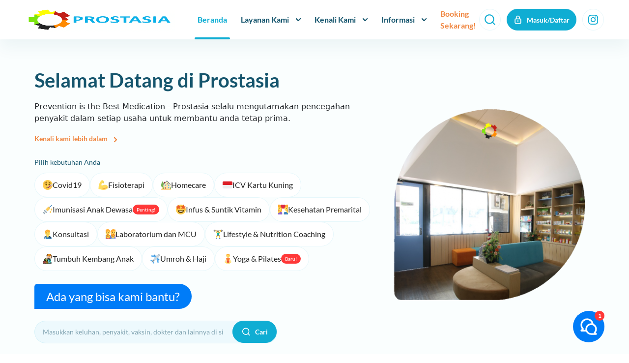

--- FILE ---
content_type: text/html; charset=UTF-8
request_url: https://prostasia.id/
body_size: 11469
content:
<!DOCTYPE html>
<!--[if lt IE 7]>
<html lang="en" class="no-js lt-ie9 lt-ie8 lt-ie7"> <![endif]-->
<!--[if IE 7]>
<html lang="en" class="no-js lt-ie9 lt-ie8"> <![endif]-->
<!--[if IE 8]>
<html lang="en" class="no-js lt-ie9"> <![endif]-->
<!--[if gt IE 8]><!-->
<html class="no-js" lang="id"> <!--<![endif]-->

<head>
    <meta charset="utf-8">
    <meta http-equiv="X-UA-Compatible" content="IE=edge">
    <meta name="viewport" content="width=device-width, initial-scale=1.0, user-scalable=yes, minimal-ui">
    <meta name="google-site-verification" content="amk1t6wf4ZPBrXpUKB-_C0ejjuIVW6TI_q3lKld4YCg"/>
    <link rel="icon" type="image/x-icon" href="/templates/assets/images/fav_prostasia.png">

    <!-- Google Tag Manager -->
    <script>(function (w, d, s, l, i) {
            w[l] = w[l] || [];
            w[l].push({
                'gtm.start':
                    new Date().getTime(), event: 'gtm.js'
            });
            var f = d.getElementsByTagName(s)[0],
                j = d.createElement(s), dl = l != 'dataLayer' ? '&l=' + l : '';
            j.async = true;
            j.src =
                'https://www.googletagmanager.com/gtm.js?id=' + i + dl;
            f.parentNode.insertBefore(j, f);
        })(window, document, 'script', 'dataLayer', 'GTM-5QSNBPP');</script>
    <!-- End Google Tag Manager -->

    <title>Prostasia</title>

    <!-- OG META -->
            <meta property="og:image" content="https://prostasia.id/templates/assets/imagesWebp/logo-prostasia.webp">
        <meta property="og:image:secure_url" content="https://prostasia.id/templates/assets/imagesWebp/logo-prostasia.webp">
        <meta property="og:title" content="Prostasia">
        <meta property="og:description" content="Prostasia selalu mengutamakan pencegahan penyakit dalam setiap usaha untuk membantu anda tetap prima.">
        <meta property="og:url" content="https://prostasia.id/">
        <meta property="og:type" content="website">
        <meta property="og:site_name" content="Prostasia">
        <meta name="twitter:site" content="Prostasia">
        <meta name="twitter:creator" content="Prostasia">
        <meta name="twitter:title" content="Prostasia">
        <meta name="twitter:description" content="Prostasia selalu mengutamakan pencegahan penyakit dalam setiap usaha untuk membantu anda tetap prima.">
        <meta name="twitter:card" content="summary_large_image">
	    <meta name="twitter:widgets:new-embed-design" content="on">
        <meta name="twitter:image" content="https://prostasia.id/templates/assets/imagesWebp/logo-prostasia.webp">
        <meta name="robots" content="max-snippet:-1, max-image-preview:large, max-video-preview:-1">
        <meta property="fb:app_id" content="2181007422101630" />

    <link href="/cache-buster-1714831904/templates/css/prostasia-fe.css" media="screen" rel="stylesheet" type="text/css" />
    <link rel="canonical" href="https://prostasia.id/">
    <script async src="https://www.googletagmanager.com/gtag/js?id=G-0M8X3974N1"></script>
    <script>window.dataLayer = window.dataLayer || [];

        function gtag() {
            dataLayer.push(arguments);
        }

        gtag('set', 'linker', {
            'domains': ['prostasia.id']
        });
        gtag('js', new Date());
        gtag('config', 'G-0M8X3974N1');
    </script>

</head>
<!-- header -->

<body>
<!-- Google Tag Manager -->
<amp-analytics config="https://www.googletagmanager.com/amp.json?id=GTM-5DRSFK9&gtm.url=SOURCE_URL"
               data-credentials="include"></amp-analytics>

<header class="prostasia-header ">
    <nav class="navbar navbar-expand-lg navbar-light bg-light">
        <div class="prostasia-header__padding">
            <a class="navbar-brand" href="https://prostasia.id" aria-label="navbar-brand">
                <img src="/templates/assets/imagesWebp/logo-prostasia.webp" alt="logo-prostasia" />
            </a>
            <button
                class="navbar-toggler ml-auto"
                type="button"
                data-bs-toggle="collapse"
                data-bs-target="#navbarNav"
                aria-controls="navbarNav"
                aria-expanded="false"
                aria-label="Toggle navigation"
            >
                <img src="/templates/assets/icon/icon-hamburger.svg" alt=""/>
            </button>
            <div class="collapse navbar-collapse" id="navbarNav">
                <div class="box-auth">
                                            <a href="/login" class="btn btn-primary btn-login">
                            <img src="/templates/assets/icon/icon-lock.svg" alt=""/> Masuk/Daftar
                        </a>
                                            <a href="https://www.instagram.com/prostasia/?hl=id" class="btn-instagram">
                        <img src="/templates/assets/icon/icon-instagram-blue100.svg" alt="icon instagram">
                    </a>
                </div>
                <ul class="navbar-nav">
    <div>
        <form class="box-search__box" action="/home/search" method="GET" onclick="hideSearch()">
            <img src="/templates/assets/icon/icon-search.svg" alt=""/>
            <input name="q" type="search" placeholder="Cari kebutuhanmu di sini..."/>
        </form>
    </div>
                    <li class="nav-item">
                    <a class="nav-link active " aria-current="page" href="/">
                        Beranda                    </a>
                </li>
                                            <li class="nav-item dropdown">
                <a class="nav-link dropdown-toggle" href="#" id="1 " role="button" data-bs-toggle="dropdown" aria-expanded="false">
                    Layanan Kami                </a>
                <ul class="dropdown-menu" aria-labelledby="1">
        <li>
    <a class="dropdown-item" href="/layanan-kami/infus-suntik-vitamin">
        Infus & Suntik Vitamin        <img src="/templates/assets/icon/icon-chevr-right-orange.svg"alt="" />
    </a>
    </li>
        <li>
    <a class="dropdown-item" href="/layanan-kami/umroh-haji">
        Umroh & Haji        <img src="/templates/assets/icon/icon-chevr-right-orange.svg"alt="" />
    </a>
    </li>
        <li>
    <a class="dropdown-item" href="/layanan-kami/imunisasi-anak-dewasa">
        Imunisasi Anak Dewasa        <img src="/templates/assets/icon/icon-chevr-right-orange.svg"alt="" />
    </a>
    </li>
        <li>
    <a class="dropdown-item" href="/layanan-kami/covid19">
        Covid19        <img src="/templates/assets/icon/icon-chevr-right-orange.svg"alt="" />
    </a>
    </li>
        <li>
    <a class="dropdown-item" href="/layanan-kami/tumbuh-kembang-anak">
        Tumbuh Kembang Anak        <img src="/templates/assets/icon/icon-chevr-right-orange.svg"alt="" />
    </a>
    </li>
        <li>
    <a class="dropdown-item" href="/layanan-kami/icv-kartu-kuning">
        ICV Kartu Kuning        <img src="/templates/assets/icon/icon-chevr-right-orange.svg"alt="" />
    </a>
    </li>
        <li>
    <a class="dropdown-item" href="/layanan-kami/yoga-pilates">
        Yoga & Pilates        <img src="/templates/assets/icon/icon-chevr-right-orange.svg"alt="" />
    </a>
    </li>
        <li>
    <a class="dropdown-item" href="/layanan-kami/laboratorium-dan-mcu">
        Laboratorium dan MCU        <img src="/templates/assets/icon/icon-chevr-right-orange.svg"alt="" />
    </a>
    </li>
        <li>
    <a class="dropdown-item" href="/layanan-kami/homecare">
        Homecare        <img src="/templates/assets/icon/icon-chevr-right-orange.svg"alt="" />
    </a>
    </li>
        <li>
    <a class="dropdown-item" href="/layanan-kami/lifestyle-nutrition-coaching">
        Lifestyle & Nutrition Coaching        <img src="/templates/assets/icon/icon-chevr-right-orange.svg"alt="" />
    </a>
    </li>
        <li>
    <a class="dropdown-item" href="/layanan-kami/kesehatan-premarital">
        Kesehatan Premarital        <img src="/templates/assets/icon/icon-chevr-right-orange.svg"alt="" />
    </a>
    </li>
        <li>
    <a class="dropdown-item" href="/layanan-kami/konsultasi">
        Konsultasi        <img src="/templates/assets/icon/icon-chevr-right-orange.svg"alt="" />
    </a>
    </li>
        <li>
    <a class="dropdown-item" href="/layanan-kami/fisioterapi">
        Fisioterapi        <img src="/templates/assets/icon/icon-chevr-right-orange.svg"alt="" />
    </a>
    </li>
    </ul>
                                            <li class="nav-item dropdown">
                <a class="nav-link dropdown-toggle" href="#" id="2 " role="button" data-bs-toggle="dropdown" aria-expanded="false">
                    Kenali Kami                </a>
                <ul class="dropdown-menu" aria-labelledby="2">
        <li>
    <a class="dropdown-item" href="/kenali-kami/tentang-prostasia">
        Tentang Prostasia        <img src="/templates/assets/icon/icon-chevr-right-orange.svg"alt="" />
    </a>
    </li>
        <li>
    <a class="dropdown-item" href="/kenali-kami/tim-medis">
        Tim Prostasia        <img src="/templates/assets/icon/icon-chevr-right-orange.svg"alt="" />
    </a>
    </li>
        <li>
    <a class="dropdown-item" href="/rekanan-prostasia">
        Rekan Prostasia        <img src="/templates/assets/icon/icon-chevr-right-orange.svg"alt="" />
    </a>
    </li>
    </ul>
                                            <li class="nav-item dropdown">
                <a class="nav-link dropdown-toggle" href="#" id="3 " role="button" data-bs-toggle="dropdown" aria-expanded="false">
                    Informasi                </a>
                <ul class="dropdown-menu" aria-labelledby="3">
        <li>
    <a class="dropdown-item" href="/article">
        Artikel        <img src="/templates/assets/icon/icon-chevr-right-orange.svg"alt="" />
    </a>
    </li>
        <li>
    <a class="dropdown-item" href="/a_z_kesehatan">
        A-Z Kesehatan        <img src="/templates/assets/icon/icon-chevr-right-orange.svg"alt="" />
    </a>
    </li>
        <li>
    <a class="dropdown-item" href="/cara-booking-layanan">
        Cara Booking Layanan        <img src="/templates/assets/icon/icon-chevr-right-orange.svg"alt="" />
    </a>
    </li>
        <li>
    <a class="dropdown-item" href="https://prostasia.id/article/detail?slug=vaksinasi-onsite">
        Vaksin Home Service        <img src="/templates/assets/icon/icon-chevr-right-orange.svg"alt="" />
    </a>
    </li>
        <li>
    <a class="dropdown-item" href="https://prostasia.id/article/detail?slug=vaksin-umroh-dan-haji">
        Umroh & Haji        <img src="/templates/assets/icon/icon-chevr-right-orange.svg"alt="" />
    </a>
    </li>
        <li>
    <a class="dropdown-item" href="https://t.me/prostasia">
        Grup Edukasi Telegram        <img src="/templates/assets/icon/icon-chevr-right-orange.svg"alt="" />
    </a>
    </li>
        <li>
    <a class="dropdown-item" href="/untuk-anda/waktu-tepat-imunisasi">
        Waktu Tepat Imunisasi        <img src="/templates/assets/icon/icon-chevr-right-orange.svg"alt="" />
    </a>
    </li>
        <li>
    <a class="dropdown-item" href="/untuk-anda/podcast-sebatang">
        Podcast Sebatang        <img src="/templates/assets/icon/icon-chevr-right-orange.svg"alt="" />
    </a>
    </li>
    </ul>
                                            <li class="nav-item">
                    <a class="nav-link  text-orange" aria-current="page" href="/orderlayanan">
                        Booking Sekarang!                    </a>
                </li>
                            </ul>
                <div class="btn-box-right d-flex">
                    <button class="btn btn-search" onclick="showSearch()" aria-label="search">
                        <img src="/templates/assets/icon/icon-search.svg" alt=""/>

                        <div class="tooltip-box-search" id="tooltip-search">
                            <form class="tooltip-box-search__box" action="https://prostasia.id/home/search" method="GET" onclick="hideSearch()">
                                <img src="/templates/assets/icon/icon-search.svg" alt=""/>
                                <input name="q" type="search"
                                       placeholder="Cari kebutuhanmu di sini..."
                                />
                            </form>
                        </div>
                    </button>

                                            <a href="/login" class="btn btn-primary btn-login" aria-lable="masuk-daftar">
                            <img src="/templates/assets/icon/icon-lock.svg" alt=""/> Masuk/Daftar
                        </a>
                        <a href="https://www.instagram.com/prostasia/?hl=id" class="btn-instagram">
                            <img src="/templates/assets/icon/icon-instagram-blue100.svg" alt="icon instagram">
                        </a>
                                        </div>
            </div>
        </div>
    </nav>
</header>

<section class="section-home">

    



            <div class="pimcore_area_homepage-banner pimcore_area_content ">
    
        
                    <div class="section-home__hero">
    <div class="section-home__hero-box container">
        <div class="left-section">
            <h5>
                Selamat Datang di Prostasia            </h5>
            <p class="desc">
                <p>Prevention is the Best Medication - Prostasia selalu mengutamakan pencegahan penyakit dalam setiap usaha untuk membantu anda tetap prima.</p>

            </p>
            <p class="desc-mobile">
                Prostasia selalu mengutamakan pencegahan penyakit dalam setiap usaha untuk membantu anda tetap prima.
            </p>

            <a href="https://prostasia.id/layanan-kami" class="btn-link">Kenali kami lebih dalam</a>

            <div class="select-your-need">
                <p>Pilih kebutuhan Anda</p>
                <div class="select-your-need-box">
                                                <a target="_blank" href="https://prostasia.id/layanan-kami/covid19" class="select-your-need__item">
                                <img src="/_default_upload_bucket/Covid.png" alt="">
                                <h5>Covid19</h5>
                                                                <div class="tooltips">
                                    Cek PCR atau Antigen untuk penanganan lebih cepat dan melindungi keluarga. Penyakit Covid 19 disebabkan oleh infeksi Corona Virus yang berasal dari kelompok virus Coronaviridae dan memiliki Single Stranded RNA. Disebut Corona karena permukaan Virus berbentuk seperti Mahkota.                                 </div>
                            </a>
                                                    <a target="_blank" href="https://prostasia.id/layanan-kami/fisioterapi" class="select-your-need__item">
                                <img src="/_default_upload_bucket/Terapi%20otot%20tulang.png" alt="">
                                <h5>Fisioterapi</h5>
                                                                <div class="tooltips">
                                    Fisioterapi dan perawatan ketika terjadi cedera olahraga atau salah posisi                                </div>
                            </a>
                                                    <a target="_blank" href="https://prostasia.id/layanan-kami/homecare" class="select-your-need__item">
                                <img src="/_default_upload_bucket/Frame.png" alt="">
                                <h5>Homecare</h5>
                                                                <div class="tooltips">
                                    Kunjungan dokter atau perawat ke rumah                                </div>
                            </a>
                                                    <a target="_blank" href="https://prostasia.id/layanan-kami/icv-kartu-kuning" class="select-your-need__item">
                                <img src="/_default_upload_bucket/Sertifikat%20International.png" alt="">
                                <h5>ICV Kartu Kuning</h5>
                                                                <div class="tooltips">
                                    Vaksin yellow fever dan meningitis untuk keperluan legal dan kesehatan perjalanan anda                                </div>
                            </a>
                                                    <a target="_blank" href="https://prostasia.id/layanan-kami/imunisasi-anak-dewasa" class="select-your-need__item">
                                <img src="/_default_upload_bucket/Imunisasi.png" alt="">
                                <h5>Imunisasi Anak Dewasa</h5>
                                <span class='label-red label-button'>Penting!</span>                                <div class="tooltips">
                                    Persiapkan antibodi anda dan keluarga anda sebelum terpapar penyakit                                </div>
                            </a>
                                                    <a target="_blank" href="https://prostasia.id/layanan-kami/infus-suntik-vitamin" class="select-your-need__item">
                                <img src="/_default_upload_bucket/Terapi%20Infus.png" alt="">
                                <h5>Infus & Suntik Vitamin</h5>
                                                                <div class="tooltips">
                                    Pemberian vitamin untuk membantu meningkatkan daya tahan tubuh                                </div>
                            </a>
                                                    <a target="_blank" href="https://prostasia.id/layanan-kami/kesehatan-premarital" class="select-your-need__item">
                                <img src="/_default_upload_bucket/Kesehatan%20Pra%20Nikah.png" alt="">
                                <h5>Kesehatan Premarital</h5>
                                                                <div class="tooltips">
                                    Periksa kesehatan anda dan pasangan sebelum menikah                                </div>
                            </a>
                                                    <a target="_blank" href="https://prostasia.id/layanan-kami/konsultasi" class="select-your-need__item">
                                <img src="/icon/icon-man-healt-worker.svg" alt="">
                                <h5>Konsultasi</h5>
                                                                <div class="tooltips">
                                    Tanya jawab dengan dokter umum, dokter spesialis, dan ahli laktasi.                                </div>
                            </a>
                                                    <a target="_blank" href="https://prostasia.id/layanan-kami/laboratorium-dan-mcu" class="select-your-need__item">
                                <img src="/icon/icon-family.svg" alt="">
                                <h5>Laboratorium dan MCU</h5>
                                                                <div class="tooltips">
                                    Cek Lab untuk mengetahui kondisi tubuh dan kemungkinan penyakit                                </div>
                            </a>
                                                    <a target="_blank" href="https://prostasia.id/layanan-kami/lifestyle-nutrition-coaching" class="select-your-need__item">
                                <img src="/icon/1f3cb-2642.png" alt="">
                                <h5>Lifestyle & Nutrition Coaching</h5>
                                                                <div class="tooltips">
                                    layanan yang bertujuan untuk membantu karyawan dalam mencipatakan perubahan positif dalam gaya hidup mereka secara keseluruhan sehingga menciptakan keseimbangan yang berkelanjutan, dimana layanan life style sendiri dapat berdampingan dengan nutrition coaching yang merupakan layanan yang berfokus pada edukasi dan perubahan pola makan guna mencapai tujuan kesehatan yang spesifik. Layanan ini membantu individu untuk memahami bagaimana makanan memengaruhi tubuh mereka dan memberikan panduan tentang cara mengatur pola makan yang lebih sehat dan berkelanjutan.                                </div>
                            </a>
                                                    <a target="_blank" href="https://prostasia.id/layanan-kami/tumbuh-kembang-anak" class="select-your-need__item">
                                <img src="/_default_upload_bucket/playtime.png" alt="">
                                <h5>Tumbuh Kembang Anak</h5>
                                                                <div class="tooltips">
                                    Mengoptimalkan pertumbuhan dan perkembangan anak tercinta                                </div>
                            </a>
                                                    <a target="_blank" href="https://prostasia.id/layanan-kami/umroh-haji" class="select-your-need__item">
                                <img src="/_default_upload_bucket/Travel%20Haji.png" alt="">
                                <h5>Umroh & Haji</h5>
                                                                <div class="tooltips">
                                    Vaksin meningtis dengan kartu kuning resmi (ICV)                                </div>
                            </a>
                                                    <a target="_blank" href="https://prostasia.id/layanan-kami/yoga-pilates" class="select-your-need__item">
                                <img src="/_default_upload_bucket/Yoga.png" alt="">
                                <h5>Yoga & Pilates</h5>
                                <span class='label-red label-button'>Baru!</span>                                <div class="tooltips">
                                    Sehat jiwa dan raga secara penuh                                </div>
                            </a>
                                        </div>
            </div>

            <div class="service-slider-container slider-for">
                                    <a target="_blank" href="https://prostasia.id/layanan-kami/covid19" class="service-slider-item">
                        <img src="/_default_upload_bucket/Covid.png" alt="">
                        <h3 class="title">Covid19</h3>
                                            </a>
                                    <a target="_blank" href="https://prostasia.id/layanan-kami/fisioterapi" class="service-slider-item">
                        <img src="/_default_upload_bucket/Terapi%20otot%20tulang.png" alt="">
                        <h3 class="title">Fisioterapi</h3>
                                            </a>
                                    <a target="_blank" href="https://prostasia.id/layanan-kami/homecare" class="service-slider-item">
                        <img src="/_default_upload_bucket/Frame.png" alt="">
                        <h3 class="title">Homecare</h3>
                                            </a>
                                    <a target="_blank" href="https://prostasia.id/layanan-kami/icv-kartu-kuning" class="service-slider-item">
                        <img src="/_default_upload_bucket/Sertifikat%20International.png" alt="">
                        <h3 class="title">ICV Kartu Kuning</h3>
                                            </a>
                                    <a target="_blank" href="https://prostasia.id/layanan-kami/imunisasi-anak-dewasa" class="service-slider-item">
                        <img src="/_default_upload_bucket/Imunisasi.png" alt="">
                        <h3 class="title">Imunisasi Anak Dewasa</h3>
                        <span class='label-red label-button'>Penting!</span>                    </a>
                                    <a target="_blank" href="https://prostasia.id/layanan-kami/infus-suntik-vitamin" class="service-slider-item">
                        <img src="/_default_upload_bucket/Terapi%20Infus.png" alt="">
                        <h3 class="title">Infus & Suntik Vitamin</h3>
                                            </a>
                                    <a target="_blank" href="https://prostasia.id/layanan-kami/kesehatan-premarital" class="service-slider-item">
                        <img src="/_default_upload_bucket/Kesehatan%20Pra%20Nikah.png" alt="">
                        <h3 class="title">Kesehatan Premarital</h3>
                                            </a>
                                    <a target="_blank" href="https://prostasia.id/layanan-kami/konsultasi" class="service-slider-item">
                        <img src="/icon/icon-man-healt-worker.svg" alt="">
                        <h3 class="title">Konsultasi</h3>
                                            </a>
                                    <a target="_blank" href="https://prostasia.id/layanan-kami/laboratorium-dan-mcu" class="service-slider-item">
                        <img src="/icon/icon-family.svg" alt="">
                        <h3 class="title">Laboratorium dan MCU</h3>
                                            </a>
                                    <a target="_blank" href="https://prostasia.id/layanan-kami/lifestyle-nutrition-coaching" class="service-slider-item">
                        <img src="/icon/1f3cb-2642.png" alt="">
                        <h3 class="title">Lifestyle & Nutrition Coaching</h3>
                                            </a>
                                    <a target="_blank" href="https://prostasia.id/layanan-kami/tumbuh-kembang-anak" class="service-slider-item">
                        <img src="/_default_upload_bucket/playtime.png" alt="">
                        <h3 class="title">Tumbuh Kembang Anak</h3>
                                            </a>
                                    <a target="_blank" href="https://prostasia.id/layanan-kami/umroh-haji" class="service-slider-item">
                        <img src="/_default_upload_bucket/Travel%20Haji.png" alt="">
                        <h3 class="title">Umroh & Haji</h3>
                                            </a>
                                    <a target="_blank" href="https://prostasia.id/layanan-kami/yoga-pilates" class="service-slider-item">
                        <img src="/_default_upload_bucket/Yoga.png" alt="">
                        <h3 class="title">Yoga & Pilates</h3>
                        <span class='label-red label-button'>Baru!</span>                    </a>
                            </div>

            <div class="bubble">Ada yang bisa kami bantu?</div>

            <form action="https://prostasia.id/home/search" method="GET" class="search-box">
                <input name="q" type="search" placeholder="Masukkan keluhan, penyakit, vaksin, dokter dan lainnya di sini...">
                <button class="btn btn-primary">
                    <img src="/templates/assets/icon/icon-search-white.svg" alt=""> Cari
                </button>
            </form>

        </div>
        <div class="right-section">
            <div class="img-box">
                <img src="/_default_upload_bucket/depan1.png"
                     alt="" />
            </div>
        </div>
    </div>
</div>

<div class="section-home__featured">
    <div class="featured-bar">
        <div class="featured-bar__item">
            <h3 class="value-number">
                100+
            </h3>
            <div class="value-title">
                Produk
            </div>
            <p class="status">Telah Meningkatkan Kesehatan</p>
        </div>
        <div class="featured-bar__item">
            <h3 class="value-number">
                32500+
            </h3>
            <div class="value-title">
                Pasien Puas
            </div>
            <p class="status">Telah Memakai Layanan</p>
        </div>
        <div class="featured-bar__item">
            <h3 class="value-number">
                20+
            </h3>
            <div class="value-title">
                Instansi Terkemuka
            </div>
            <p class="status">Sudah Bekerjasama</p>
        </div>
        <div class="featured-bar__item">
            <h3 class="value-number">
                70+
            </h3>
            <div class="value-title">
                Supplier Unggul
            </div>
            <p class="status">Produk dan Jasa Berkualitas</p>
        </div>
    </div>
</div>

        
        
            </div>
    



            <div class="pimcore_area_homepage-clinic pimcore_area_content ">
    
        
                    <div class="section-home__klinik">
    <h3 class="title-section container">
        </h3>
    <div class="section-home__klinik-box container">
        <div class="left-section">
            <div class="img-box">
                <img
                    src="/_default_upload_bucket/dokterpasien3_1.png"
                    alt=""/>
            </div>
            <div class="card-jadwal-box">
                <div class="card-jadwal">
                    <div class="group-input">
                        <input type="hidden" id="InputJadwalKlinik" required>
                        <div class="dropdown select-dropdown">
                            <button class="btn btn-secondary dropdown-toggle" type="button" id="dropdownSelectJadwalKlinik" data-bs-toggle="dropdown" aria-expanded="false">
                                Klinik Prostasia Gading Serpong                            </button>
                            <ul class="dropdown-menu" aria-labelledby="dropdownSelectJadwalKlinik">
                                                                    <li>
                                        <button class="jadwal-clinic-item dropdown-item" type="button" onclick="chooseCombobox('Klinik Prostasia Gading Serpong',
                                            '#dropdownSelectJadwalKlinik',
                                            'InputJadwalKlinik')" data-id="30">
                                            <p class="title-klinik">Klinik Prostasia Gading Serpong</p>
                                            <p class="address-klinik">Jl Gading Golf Ruko Diamond 3 No. 88 Tangerang, 
Banten 15810</p>
                                        </button>
                                    </li>
                                                                    <li>
                                        <button class="jadwal-clinic-item dropdown-item" type="button" onclick="chooseCombobox('Klinik Prostasia Borobudur',
                                            '#dropdownSelectJadwalKlinik',
                                            'InputJadwalKlinik')" data-id="154">
                                            <p class="title-klinik">Klinik Prostasia Borobudur</p>
                                            <p class="address-klinik">Jl. Borobudur Raya No.91, Cibodas Baru, Kec. Cibodas, Kota Tangerang, Banten 15138</p>
                                        </button>
                                    </li>
                                                                    <li>
                                        <button class="jadwal-clinic-item dropdown-item" type="button" onclick="chooseCombobox('Klinik Prostasia Sukabumi',
                                            '#dropdownSelectJadwalKlinik',
                                            'InputJadwalKlinik')" data-id="155">
                                            <p class="title-klinik">Klinik Prostasia Sukabumi</p>
                                            <p class="address-klinik">Jl. RE Martadinata no 81 Rt. 05 Rw. 04 Kelurahan Kebon Jati Kecamatan Cikole Kota Sukabumi</p>
                                        </button>
                                    </li>
                                                            </ul>
                        </div>
                    </div>

                    <div class="jadwal">
                        <div class="left-section" id="detail-day">
                                                                                                <p>Senin - Jumat</p>
                                                                    <p>Sabtu - Minggu</p>
                                                            
                        </div>

                        <div class="right-section" id="detail-jam">
                                                                                                <p> : 08 : 00 - 20 : 00                                    </p>
                                                                    <p> : 08.00 - 19.00                                    </p>
                                                            
                        </div>
                    </div>
                    <a href="https://goo.gl/maps/rar6A3eEztrDtj1X9" target="_blank" class="btn btn-outline-primary" id="lokasi-klinik">
                        <img src="/templates/assets/icon/icon-map-marker-blue100.svg" alt="">
                        Lihat di Google Maps
                    </a>
                </div>
            </div>
        </div>
        <div class="right-section">
            <div class="right-section__top">
                <h5 class="title">Pelayanan di Klinik</h5>
                <p class="desc">Klinik Prostasia menekankan pentingnya pencegahan penyakit kepada masyarakat. Konsultasi dengan tim medis kami mengenai cara–cara untuk tetap sehat
                    menjalani aktivitas sehari–hari.</p>
            </div>
            <div class="right-section__bottom">
                <a href="https://prostasia.id/kenali-kami/tim-medis" target="_blank" class="card-event">
                    <div class="card-event__left">
                        <img src="/templates/assets/icon/icon-health-worker.svg" alt="">
                        <h5 class="title">Dokter</h5>
                        <p class="desc">Tim Dokter Prostasia</p>
                    </div>
                    <div class="card-event__right">
                        <img src="/templates/assets/icon/icon-arrow-right-orange100.svg" alt="">
                    </div>
                </a>
                <a href="https://prostasia.id/kenali-kami/klinik-prostasia" target="_blank" class="card-event">
                    <div class="card-event__left">
                        <img src="/templates/assets/icon/icon-hospital.svg" alt="">
                        <h5 class="title">Cabang Prostasia</h5>
                        <p class="desc">Cabang Klinik Prostasia</p>
                    </div>
                    <div class="card-event__right">
                        <img src="/templates/assets/icon/icon-arrow-right-orange100.svg" alt="">
                    </div>
                </a>
            </div>
            <button onclick="location.href='https://prostasia.id/orderlayanan'" class="btn btn-primary">Booking Sekarang!</button>
        </div>
    </div>
</div>



        
        
            </div>
    



            <div class="pimcore_area_homepage-onsite pimcore_area_content ">
    
        
                    <div class="section-home__onsite">
    <div class="section-home__onsite-box container">
        <div class="left-section">
            <div class="left-section__top">
                <h5 class="title">Home Service</h5>
                <p class="desc">Sekarang anda tidak perlu macet–macet, mengantri lama di rumah sakit. Dokter kami yang
                    akan datang langsung ke rumah atau kantor anda.</p>
            </div>
            <div class="left-section__bottom">
                <div class="card-box">
                    <div class="card-tile">
                        <img src="/templates/assets/icon/icon-house-buildings.svg" alt="">
                        <h5 class="title">Rumah</h5>
                        <p class="desc">Booking home service kami dengan cara memilih layanan yang tersedia opsi home
                            service.</p>
                        <!--<a href="<?/*= $baseUrl.'/booking' */?>" class="btn btn-primary">Lihat Layanan</a>-->
                        <a type="button" href="#" class="btn btn-primary">Lihat Layanan</a>
                    </div>

                    <div class="card-tile">
                        <img src="/templates/assets/icon/icon-office-building.svg" alt="">
                        <h5 class="title">Perusahaan</h5>
                        <p class="desc">Dapatkan berbagai macam penawaran menarik & khusus bagi perusahaan anda.</p>
                        <button
                            onclick="javascript:window.open('https://api.whatsapp.com/send/?phone=6281286325676&text=Prostasia.id+-+Halo+sahabat+Prostasia%2C+saya+mau+menanyakan+info+mengenai+layanan+yang+ada..&type=phone_number&app_absent=0', '_blank')"
                            class="btn btn-success"><img src="/templates/assets/icon/icon-whatsapp-blue100.svg" alt="">
                            Hubungi Kami di WA
                        </button>
                    </div>
                </div>
            </div>
        </div>
        <div class="right-section">
            <div class="img-box">
                <img
                    src="/_default_upload_bucket/dokterpasien_1.png"
                    alt=""/>

            </div>
        </div>
    </div>
</div>

<div class="section-home__untukanda">
    <div class="section-home__untukanda-box container">
        <div class="left-section">
            <div class="img-box">
                <img
                    src="/_default_upload_bucket/bertiga2.png"
                    alt=""/>

            </div>
            <span class="label-blue label-primary">Untuk Anda</span>
        </div>
        <div class="right-section">
            <div class="card-box">
                <a href="https://prostasia.id/untuk-anda/waktu-tepat-imunisasi" target="_blank" class="card-event">
                    <div class="card-event__left">
                        <img src="/templates/assets/icon/icon-spiral-calendar-pad.svg" alt="">
                        <h5 class="title">Waktu Tepat Imunisasi</h5>
                        <p class="desc">Selain anak-anak, Imunisasi juga mempunyai manfaat yang besar bagi kalangan
                            dewasa untuk mencegah penyakit.</p>
                    </div>
                    <div class="card-event__right">
                        <img src="/templates/assets/icon/icon-arrow-right-orange100.svg" alt="">
                    </div>
                </a>
                <a href="https://prostasia.id/a_z_kesehatan" class="card-event">
                    <div class="card-event__left">
                        <img src="/templates/assets/icon/icon-bookmark.svg" alt="">
                        <h5 class="title">A-Z Kesehatan</h5>
                        <p class="desc">Masukkan keluhan, penyakit, vaksin, dokter dan lainnya disini.</p>
                    </div>
                    <div class="card-event__right">
                        <img src="/templates/assets/icon/icon-arrow-right-orange100.svg" alt="">
                    </div>
                </a>
            </div>
        </div>
    </div>
</div>

        
        
            </div>
    



            <div class="pimcore_area_homepage-information pimcore_area_content ">
    
        
                    <div class="section-home__informasi">
    <div class="section-home__informasi-box container">
        <h3 class="title">Baca Artikel Kami</h3>
        <div class="informasi-box">
            <div class="tab-box">
                <ul class="nav nav-pills" id="pills-tab" role="tablist">
                    <li class="nav-item" role="presentation">
                        <button class="nav-link active" id="pills-terbaru-tab" data-bs-toggle="pill"
                                data-bs-target="#pills-terbaru" type="button" role="tab" aria-controls="pills-terbaru"
                                aria-selected="true">Terbaru
                        </button>
                    </li>
                    <li class="nav-item" role="presentation">
                        <button class="nav-link" id="pills-populer-tab" data-bs-toggle="pill"
                                data-bs-target="#pills-populer" type="button" role="tab" aria-controls="pills-populer"
                                aria-selected="false">Populer
                        </button>
                    </li>
                </ul>
                <a href="https://prostasia.id/article" class="btn-link">Lihat Artikel Lainnya</a>
            </div>
            <div class="tab-content" id="pills-tabContent">
                <div class="tab-pane fade show active" id="pills-terbaru" role="tabpanel"
                     aria-labelledby="pills-terbaru-tab">
                    <div class="card-box">
                                                    <a href="https://prostasia.id/article/detail?slug=vaksin-flu" target="_blank" class="card-information">
                                <div class="top-section">
                                    <img src="/_default_upload_bucket/influenza.jpg" alt="">
                                    <div class="label-card">
                                        <span
                                            class="label-orange"></span>
                                    </div>
                                </div>
                                <div class="bottom-section">
                                    <h5 class="title">Vaksin Flu</h5>
                                    <p class="desc">Influenza musiman, yang biasa disebut "flu," disebabkan oleh virus influenza. Gejalanya meliputi: demam mendadak, menggigil, nyeri tubuh, sakit tenggorokan, batuk, dan sakit kepala. Penularan terjadi melalui tetesan pernapasan saat batuk atau bersin. </p>
                                </div>
                            </a>
                                                    <a href="https://prostasia.id/article/detail?slug=rabies-dan-pencegahannya" target="_blank" class="card-information">
                                <div class="top-section">
                                    <img src="/_default_upload_bucket/rabies1.jpg" alt="">
                                    <div class="label-card">
                                        <span
                                            class="label-orange">Umum</span>
                                    </div>
                                </div>
                                <div class="bottom-section">
                                    <h5 class="title">Rabies dan Pencegahannya</h5>
                                    <p class="desc">Rabies disebut juga penyakit anjing gila adalah suatu penyakit infeksi akut pada susunan saraf pusat yang disebabkan oleh virus rabies. Penyakit ini bersifat zoonotik yaitu penyakit dapat ditularkan dari hewan ke manusia melalui gigitan hewan penular rabies. </p>
                                </div>
                            </a>
                                                    <a href="https://prostasia.id/article/detail?slug=gagal-ginjal-akut" target="_blank" class="card-information">
                                <div class="top-section">
                                    <img src="/_default_upload_bucket/ginjal1.png" alt="">
                                    <div class="label-card">
                                        <span
                                            class="label-orange">Umum</span>
                                    </div>
                                </div>
                                <div class="bottom-section">
                                    <h5 class="title">Gagal Ginjal Akut</h5>
                                    <p class="desc">Gagal ginjal akut (AKI) terjadi ketika ginjal Anda tiba-tiba berhenti berfungsi dengan baik. Ini dapat berkisar dari kehilangan fungsi ginjal yang ringan hingga kegagalan ginjal total.

AKI biasanya terjadi sebagai komplikasi dari penyakit serius lainnya. Ini bukan hasil dari trauma pada ginjal, seperti yang mungkin disiratkan oleh namanya. </p>
                                </div>
                            </a>
                                                    <a href="https://prostasia.id/article/detail?slug=pneumonia-dan-cara-mencegahnya" target="_blank" class="card-information">
                                <div class="top-section">
                                    <img src="/_default_upload_bucket/pneumonia.jpg" alt="">
                                    <div class="label-card">
                                        <span
                                            class="label-orange">Umum</span>
                                    </div>
                                </div>
                                <div class="bottom-section">
                                    <h5 class="title">Pneumonia dan Cara Mencegahnya</h5>
                                    <p class="desc">Pneumonia adalah infeksi paru-paru yang disebabkan oleh berbagai kuman, termasuk virus, bakteri, dan jamur. Penyakit ini dapat menyerang pada segala usia dan dapat menyebabkan penyakit ringan hingga berat. Secara umum, tubuh Anda mencegah kuman penyebab pneumonia mencapai paru-paru Anda. Tetapi jika daya tahan tubuh Anda lemah atau jika tubuh Anda tidak mampu mencegah kuman menginfeksi paru-paru, Anda bisa terkena pneumonia. </p>
                                </div>
                            </a>
                                            </div>
                    <a href="https://prostasia.id/article" class="btn btn-outline-primary more-button-mobile">Lihat Artikel Lainnya</a>
                </div>
                <div class="tab-pane fade" id="pills-populer" role="tabpanel" aria-labelledby="pills-populer-tab">
                    <div class="card-box">
                                                    <a href="https://prostasia.id/article/detail?slug=vaksin-umroh-dan-haji" target="_blank" class="card-information">
                                <div class="top-section">
                                    <img src="/_default_upload_bucket/ICV-1.jpg" alt="">
                                    <div class="label-card">
                                        <span
                                            class="label-orange">Umum</span>
                                    </div>
                                </div>
                                <div class="bottom-section">
                                    <h5 class="title">Vaksinasi Umroh dan Haji</h5>
                                    <p class="desc">Vaksinasi Umroh dan Haji </p>
                                </div>
                            </a>
                                                    <a href="https://prostasia.id/article/detail?slug=perawatan-pasien-di-rumah" target="_blank" class="card-information">
                                <div class="top-section">
                                    <img src="/_default_upload_bucket/homecare1.jpg" alt="">
                                    <div class="label-card">
                                        <span
                                            class="label-orange">Umum</span>
                                    </div>
                                </div>
                                <div class="bottom-section">
                                    <h5 class="title">Perawatan Pasien di Rumah</h5>
                                    <p class="desc">Perawatan di rumah (home care) adalah pelayanan kesehatan yang diberikan untuk seseorang atau anggota keluarga di rumah sendiri, terutama untuk pasien dengan kebutuhan khusus yang memerlukan perawatan di rumahnya, seperti lansia atau pasien dengan kondisi medis tertentu.

 </p>
                                </div>
                            </a>
                                                    <a href="https://prostasia.id/article/detail?slug=vaksinasi-onsite" target="_blank" class="card-information">
                                <div class="top-section">
                                    <img src="/_default_upload_bucket/keluarga-1-scaled.jpg" alt="">
                                    <div class="label-card">
                                        <span
                                            class="label-orange">Umum</span>
                                    </div>
                                </div>
                                <div class="bottom-section">
                                    <h5 class="title">Vaksinasi Home Service</h5>
                                    <p class="desc">Vaksinasi di rumah merupakan layanan kita bagi anda yang ingin melakukan vaksinasi tanpa harus keluar rumah. Kami memberikan kualitas yang sama dengan datang ke klinik atau ke rumah sakit. Dokter dilengkapi dengan coolbag untuk menjaga suhu tetap optimal.  </p>
                                </div>
                            </a>
                                                    <a href="https://prostasia.id/article/detail?slug=mencegah-puting-menjadi-lecet-saat-pompa-asi" target="_blank" class="card-information">
                                <div class="top-section">
                                    <img src="/_default_upload_bucket/breastpumpartikelpc.png" alt="">
                                    <div class="label-card">
                                        <span
                                            class="label-orange">Umum</span>
                                    </div>
                                </div>
                                <div class="bottom-section">
                                    <h5 class="title">Mencegah Puting menjadi Lecet saat Pompa ASI</h5>
                                    <p class="desc">Pada dasarnya penggunaan pompa ASI (breastpump) harus nyaman digunakan dan tidak menimbulkan trauma pada payudara ibu. Namun ternyata masih banyak ibu yang mengeluhkan putingnya lecet akibat pumping. Akibat puting lecet ini dapat menyebabkan proses menyusui si kecil menjadi tidak nyaman, proses pengeluaran ASI saat pumping tidak maksimal, bahkan bila tidak ditangani dengan baik dapat menyebabkan sumbatan ASI pada payudara hingga mastitis.

Memerah ASI dengan pompa ternyata memerlukan penyesuaian agar nyaman saat digunakan. Ada beberapa hal yang ibu perlu diperhatikan untuk menemukan pompa ASI yang sesuai agar tidak menyebabkan lecet dan nyeri pada puting payudara ibu.

 </p>
                                </div>
                            </a>
                                            </div>
                    <a href="https://prostasia.id/article" target="_blank" class="btn btn-outline-primary more-button-mobile">Lihat Artikel
                        Lainnya</a>
                </div>
            </div>
        </div>
    </div>

    <div class="section-home__informasi-lainnya">
        <div class="section-home__informasi-lainnya-box container">
            <h5 class="title">Informasi Lainnya</h5>
            <div class="breadcrumbs">
                <a href="https://prostasia.id/cara-booking-layanan" class="btn-link">Cara Booking Layanan</a>
                <a href="https://prostasia.id/vaksin-umroh-dan-haji" class="btn-link">Umroh Haji</a>
                <a href="https://t.me/prostasia" class="btn-link">Group Edukasi Telegram</a>
                <a  href="https://prostasia.id/kontak-kami" class="btn-link">Bantuan</a>
            </div>
        </div>
    </div>
</div>

        
        
            </div>
    

</section>
<script src="/cache-buster-1672740436/templates/js/jquery.min.js"></script>
<script src="/cache-buster-1685384484/templates/js/prostasia-fe.min.js"></script>
<script src="/cache-buster-1672740436/templates/js/data/jadwal-clinic.js"></script><footer class="prostasia-footer ">
    <div class="prostasia-footer-top">
        <h3 class="title-footer">Prostasia</h3>
        <div class="footer-menu-box">
            <div class="left-footer-menu">
                <div class="left-footer-menu-item">
                    <h5 class="title-menu">Alamat Klinik Pusat</h5>
                    <p class="desc-menu">
                      Jl Gading Golf Ruko Diamond 3 No. 88 Tangerang, Banten                      <br>                    </p>
                    <p class="desc-menu-mobile">
                      Jl Gading Golf Ruko Diamond 3 No. 88 Tangerang, Banten                                          </p>
                    <button onclick="javascript:window.open('https://g.page/prostasia?share', '_blank')" class="btn-white">
                      <img src="/templates/assets/icon/icon-map-marker-blue100.svg" alt=""> Lihat di Google Maps
                    </button>
                </div>
                <div class="left-footer-menu-item">
                    <h5 class="title-menu">Kontak Klinik Pusat</h5>
                    <div class="desc-menu-icon">
                        <div class="desc-menu-icon-item">
                            <img src="/templates/assets/icon/icon-phone-white.svg" alt="">
                            081286325676                        </div>
                        <div class="desc-menu-icon-item">
                            <img src="/templates/assets/icon/icon-envelope-edit-white.svg" alt="">
                            <a class="btn-link-white">admin@prostasia.id</a>
                        </div>
                    </div>
                    <button onclick="javascript:window.open('https://api.whatsapp.com/send/?phone=6281286325676&text=Prostasia.id+-+Halo+sahabat+Prostasia%2C+saya+mau+menanyakan+info+mengenai+layanan+yang+ada..&type=phone_number&app_absent=0', '_blank')" class="btn-white">
                      <img src="/templates/assets/icon/icon-whatsapp-blue100.svg" alt=""> Hubungi Kami di WA
                    </button>
                </div>
            </div>
            <div class="middle-footer-menu">
                <div class="middle-footer-menu-item">
                    <h5 class="title-menu">Cabang Klinik Prostasia</h5>
                    <div class="cabang-klinik-box">
                                              <div class="cabang-klinik-item">
                            <a href="https://goo.gl/maps/rar6A3eEztrDtj1X9" class="btn-link-white">Klinik Prostasia Gading Serpong</a>
                            <p class="number-whatsapp">0812 8632 5676</p>
                        </div>
                                              <div class="cabang-klinik-item">
                            <a href="https://goo.gl/maps/gemoaNddxcPeygXw5" class="btn-link-white">Klinik Prostasia Borobudur</a>
                            <p class="number-whatsapp">0811 191 5676</p>
                        </div>
                                              <div class="cabang-klinik-item">
                            <a href="https://goo.gl/maps/HSze62tGGTv1YpVb7" class="btn-link-white">Klinik Prostasia Sukabumi</a>
                            <p class="number-whatsapp">0853 5387 0900</p>
                        </div>
                                          </div>
                </div>
            </div>
            <div class="right-footer-menu">
                <div class="right-footer-menu-item">
                    <h5 class="title-menu">Bantuan</h5>
                    <a href="/faq" class="btn-link-white">FAQ - Sering Ditanyakan</a>
                    <a href="/kontak-kami" class="btn-link-white">Masukkan</a>
                    <a href="/ketentuan-penggunaan" class="btn-link-white">Ketentuan Penggunaan</a>
                    <a href="/kebijakan-privasi" class="btn-link-white mb-0">Kebijakan Privasi</a>
                </div>

                <div class="right-footer-menu-item">
                    <h5 class="title-menu">Ikuti Kami di Sosial Media</h5>
                    <div class="sosial-media-box">
                        <a class="sosial-media-item" target="_blank" href="https://www.instagram.com/prostasia/?hl=id">
                            <img src="/templates/assets/icon/icon-instagram-blue100.svg" alt="" class="img-blue">
                        </a>
                        <a class="sosial-media-item" target="_blank" href="https://www.facebook.com/akuprostasia/">
                            <img src="/templates/assets/icon/icon-facebook-blue100.svg" alt="" class="img-blue">
                        </a>
                        <a class="sosial-media-item img-white" target="_blank" href="https://open.spotify.com/show/2iC4xXbmQEH12m0nzsKS3M">
                            <img src="/templates/assets/icon/icon-spotify-white.svg" alt="" class="img-white">
                        </a>
                    </div>
                </div>
            </div>
        </div>
    </div>
    <div class="prostasia-footer-bottom ">
      © 2026 Prostasia - PT Junjung Segar Bugar. All Rights Reserved.    </div>
    <div class="section-comments" onclick="commentNotification()">
        <div class="section-comments-content">
            <p class="section-comments-notifications">1</p>
        </div>

        <div class="section-comments-content-item">
            <div class="section-comments-content-item__top">
                <h4>Selamat Datang di Prostasia!</h4>
                <p>Jika anda butuh bantuan silakan hubungi kami melaui WhatsApp</p>
            </div>

            <a href="https://api.whatsapp.com/send/?phone=6281286325676&text=Prostasia.id+-+Halo+sahabat+Prostasia%2C+saya+mau+menanyakan+info+mengenai+layanan+yang+ada..&type=phone_number&app_absent=0" target="_blank"
               class="section-comments-content-item__bottom">
                <p>Hubungi Kami di WA</p>
            </a>
        </div>
    </div>
    <div class="section-to-top">
        <button class="btn-primary-orange" onclick="scrollToTop()">
            <img src="/templates/assets/icon/icon-arrow-up.svg" alt="icon-arrow-up">
            Kembali ke Atas
        </button>
    </div>
</footer>
<script>


    var anonymous = localStorage.getItem("anonymous");

    if (anonymous == null) {
        uuid = create_UUID()
        localStorage.setItem("anonymous", uuid);
        anonymous = uuid;
    }

    $.ajax({
        type: "get",
        url: '/api/set_session?user=' + anonymous,
        error: function (error) {
        },
        success: function (data) {
        }
    });


    function create_UUID() {
        var dt = new Date().getTime();
        var uuid = 'xxxxxxxx-xxxx-4xxx-yxxx-xxxxxxxxxxxx'.replace(/[xy]/g, function (c) {
            var r = (dt + Math.random() * 16) % 16 | 0;
            dt = Math.floor(dt / 16);
            return (c == 'x' ? r : (r & 0x3 | 0x8)).toString(16);
        });
        return uuid;
    }

</script>
</body>


--- FILE ---
content_type: text/css
request_url: https://prostasia.id/cache-buster-1714831904/templates/css/prostasia-fe.css
body_size: 129284
content:
/*!
 * Font Awesome Free 6.4.0 by @fontawesome - https://fontawesome.com
 * License - https://fontawesome.com/license/free (Icons: CC BY 4.0, Fonts: SIL OFL 1.1, Code: MIT License)
 * Copyright 2023 Fonticons, Inc.
 */
.fa {
    font-family: var(--fa-style-family, "Font Awesome 6 Free");
    font-weight: var(--fa-style, 900);
}
.fa,
.fa-brands,
.fa-classic,
.fa-regular,
.fa-sharp,
.fa-solid,
.fab,
.far,
.fas {
    -moz-osx-font-smoothing: grayscale;
    -webkit-font-smoothing: antialiased;
    display: var(--fa-display, inline-block);
    font-style: normal;
    font-variant: normal;
    line-height: 1;
    text-rendering: auto;
}
.fa-classic,
.fa-regular,
.fa-solid,
.far,
.fas {
    font-family: "Font Awesome 6 Free";
}
.fa-brands,
.fab {
    font-family: "Font Awesome 6 Brands";
}
.fa-1x {
    font-size: 1em;
}
.fa-2x {
    font-size: 2em;
}
.fa-3x {
    font-size: 3em;
}
.fa-4x {
    font-size: 4em;
}
.fa-5x {
    font-size: 5em;
}
.fa-6x {
    font-size: 6em;
}
.fa-7x {
    font-size: 7em;
}
.fa-8x {
    font-size: 8em;
}
.fa-9x {
    font-size: 9em;
}
.fa-10x {
    font-size: 10em;
}
.fa-2xs {
    font-size: 0.625em;
    line-height: 0.1em;
    vertical-align: 0.225em;
}
.fa-xs {
    font-size: 0.75em;
    line-height: 0.08333em;
    vertical-align: 0.125em;
}
.fa-sm {
    font-size: 0.875em;
    line-height: 0.07143em;
    vertical-align: 0.05357em;
}
.fa-lg {
    font-size: 1.25em;
    line-height: 0.05em;
    vertical-align: -0.075em;
}
.fa-xl {
    font-size: 1.5em;
    line-height: 0.04167em;
    vertical-align: -0.125em;
}
.fa-2xl {
    font-size: 2em;
    line-height: 0.03125em;
    vertical-align: -0.1875em;
}
.fa-fw {
    text-align: center;
    width: 1.25em;
}
.fa-ul {
    list-style-type: none;
    margin-left: var(--fa-li-margin, 2.5em);
    padding-left: 0;
}
.fa-ul > li {
    position: relative;
}
.fa-li {
    left: calc(var(--fa-li-width, 2em) * -1);
    position: absolute;
    text-align: center;
    width: var(--fa-li-width, 2em);
    line-height: inherit;
}
.fa-border {
    border-radius: var(--fa-border-radius, 0.1em);
    border: var(--fa-border-width, 0.08em) var(--fa-border-style, solid) var(--fa-border-color, #eee);
    padding: var(--fa-border-padding, 0.2em 0.25em 0.15em);
}
.fa-pull-left {
    float: left;
    margin-right: var(--fa-pull-margin, 0.3em);
}
.fa-pull-right {
    float: right;
    margin-left: var(--fa-pull-margin, 0.3em);
}
.fa-beat {
    -webkit-animation-name: fa-beat;
    animation-name: fa-beat;
    -webkit-animation-delay: var(--fa-animation-delay, 0s);
    animation-delay: var(--fa-animation-delay, 0s);
    -webkit-animation-direction: var(--fa-animation-direction, normal);
    animation-direction: var(--fa-animation-direction, normal);
    -webkit-animation-duration: var(--fa-animation-duration, 1s);
    animation-duration: var(--fa-animation-duration, 1s);
    -webkit-animation-iteration-count: var(--fa-animation-iteration-count, infinite);
    animation-iteration-count: var(--fa-animation-iteration-count, infinite);
    -webkit-animation-timing-function: var(--fa-animation-timing, ease-in-out);
    animation-timing-function: var(--fa-animation-timing, ease-in-out);
}
.fa-bounce {
    -webkit-animation-name: fa-bounce;
    animation-name: fa-bounce;
    -webkit-animation-delay: var(--fa-animation-delay, 0s);
    animation-delay: var(--fa-animation-delay, 0s);
    -webkit-animation-direction: var(--fa-animation-direction, normal);
    animation-direction: var(--fa-animation-direction, normal);
    -webkit-animation-duration: var(--fa-animation-duration, 1s);
    animation-duration: var(--fa-animation-duration, 1s);
    -webkit-animation-iteration-count: var(--fa-animation-iteration-count, infinite);
    animation-iteration-count: var(--fa-animation-iteration-count, infinite);
    -webkit-animation-timing-function: var(--fa-animation-timing, cubic-bezier(0.28, 0.84, 0.42, 1));
    animation-timing-function: var(--fa-animation-timing, cubic-bezier(0.28, 0.84, 0.42, 1));
}
.fa-fade {
    -webkit-animation-name: fa-fade;
    animation-name: fa-fade;
    -webkit-animation-iteration-count: var(--fa-animation-iteration-count, infinite);
    animation-iteration-count: var(--fa-animation-iteration-count, infinite);
    -webkit-animation-timing-function: var(--fa-animation-timing, cubic-bezier(0.4, 0, 0.6, 1));
    animation-timing-function: var(--fa-animation-timing, cubic-bezier(0.4, 0, 0.6, 1));
}
.fa-beat-fade,
.fa-fade {
    -webkit-animation-delay: var(--fa-animation-delay, 0s);
    animation-delay: var(--fa-animation-delay, 0s);
    -webkit-animation-direction: var(--fa-animation-direction, normal);
    animation-direction: var(--fa-animation-direction, normal);
    -webkit-animation-duration: var(--fa-animation-duration, 1s);
    animation-duration: var(--fa-animation-duration, 1s);
}
.fa-beat-fade {
    -webkit-animation-name: fa-beat-fade;
    animation-name: fa-beat-fade;
    -webkit-animation-iteration-count: var(--fa-animation-iteration-count, infinite);
    animation-iteration-count: var(--fa-animation-iteration-count, infinite);
    -webkit-animation-timing-function: var(--fa-animation-timing, cubic-bezier(0.4, 0, 0.6, 1));
    animation-timing-function: var(--fa-animation-timing, cubic-bezier(0.4, 0, 0.6, 1));
}
.fa-flip {
    -webkit-animation-name: fa-flip;
    animation-name: fa-flip;
    -webkit-animation-delay: var(--fa-animation-delay, 0s);
    animation-delay: var(--fa-animation-delay, 0s);
    -webkit-animation-direction: var(--fa-animation-direction, normal);
    animation-direction: var(--fa-animation-direction, normal);
    -webkit-animation-duration: var(--fa-animation-duration, 1s);
    animation-duration: var(--fa-animation-duration, 1s);
    -webkit-animation-iteration-count: var(--fa-animation-iteration-count, infinite);
    animation-iteration-count: var(--fa-animation-iteration-count, infinite);
    -webkit-animation-timing-function: var(--fa-animation-timing, ease-in-out);
    animation-timing-function: var(--fa-animation-timing, ease-in-out);
}
.fa-shake {
    -webkit-animation-name: fa-shake;
    animation-name: fa-shake;
    -webkit-animation-duration: var(--fa-animation-duration, 1s);
    animation-duration: var(--fa-animation-duration, 1s);
    -webkit-animation-iteration-count: var(--fa-animation-iteration-count, infinite);
    animation-iteration-count: var(--fa-animation-iteration-count, infinite);
    -webkit-animation-timing-function: var(--fa-animation-timing, linear);
    animation-timing-function: var(--fa-animation-timing, linear);
}
.fa-shake,
.fa-spin {
    -webkit-animation-delay: var(--fa-animation-delay, 0s);
    animation-delay: var(--fa-animation-delay, 0s);
    -webkit-animation-direction: var(--fa-animation-direction, normal);
    animation-direction: var(--fa-animation-direction, normal);
}
.fa-spin {
    -webkit-animation-name: fa-spin;
    animation-name: fa-spin;
    -webkit-animation-duration: var(--fa-animation-duration, 2s);
    animation-duration: var(--fa-animation-duration, 2s);
    -webkit-animation-iteration-count: var(--fa-animation-iteration-count, infinite);
    animation-iteration-count: var(--fa-animation-iteration-count, infinite);
    -webkit-animation-timing-function: var(--fa-animation-timing, linear);
    animation-timing-function: var(--fa-animation-timing, linear);
}
.fa-spin-reverse {
    --fa-animation-direction: reverse;
}
.fa-pulse,
.fa-spin-pulse {
    -webkit-animation-name: fa-spin;
    animation-name: fa-spin;
    -webkit-animation-direction: var(--fa-animation-direction, normal);
    animation-direction: var(--fa-animation-direction, normal);
    -webkit-animation-duration: var(--fa-animation-duration, 1s);
    animation-duration: var(--fa-animation-duration, 1s);
    -webkit-animation-iteration-count: var(--fa-animation-iteration-count, infinite);
    animation-iteration-count: var(--fa-animation-iteration-count, infinite);
    -webkit-animation-timing-function: var(--fa-animation-timing, steps(8));
    animation-timing-function: var(--fa-animation-timing, steps(8));
}
@media (prefers-reduced-motion: reduce) {
    .fa-beat,
    .fa-beat-fade,
    .fa-bounce,
    .fa-fade,
    .fa-flip,
    .fa-pulse,
    .fa-shake,
    .fa-spin,
    .fa-spin-pulse {
        -webkit-animation-delay: -1ms;
        animation-delay: -1ms;
        -webkit-animation-duration: 1ms;
        animation-duration: 1ms;
        -webkit-animation-iteration-count: 1;
        animation-iteration-count: 1;
        -webkit-transition-delay: 0s;
        transition-delay: 0s;
        -webkit-transition-duration: 0s;
        transition-duration: 0s;
    }
}
@-webkit-keyframes fa-beat {
    0%,
    90% {
        -webkit-transform: scale(1);
        transform: scale(1);
    }
    45% {
        -webkit-transform: scale(var(--fa-beat-scale, 1.25));
        transform: scale(var(--fa-beat-scale, 1.25));
    }
}
@keyframes fa-beat {
    0%,
    90% {
        -webkit-transform: scale(1);
        transform: scale(1);
    }
    45% {
        -webkit-transform: scale(var(--fa-beat-scale, 1.25));
        transform: scale(var(--fa-beat-scale, 1.25));
    }
}
@-webkit-keyframes fa-bounce {
    0% {
        -webkit-transform: scale(1) translateY(0);
        transform: scale(1) translateY(0);
    }
    10% {
        -webkit-transform: scale(var(--fa-bounce-start-scale-x, 1.1), var(--fa-bounce-start-scale-y, 0.9)) translateY(0);
        transform: scale(var(--fa-bounce-start-scale-x, 1.1), var(--fa-bounce-start-scale-y, 0.9)) translateY(0);
    }
    30% {
        -webkit-transform: scale(var(--fa-bounce-jump-scale-x, 0.9), var(--fa-bounce-jump-scale-y, 1.1)) translateY(var(--fa-bounce-height, -0.5em));
        transform: scale(var(--fa-bounce-jump-scale-x, 0.9), var(--fa-bounce-jump-scale-y, 1.1)) translateY(var(--fa-bounce-height, -0.5em));
    }
    50% {
        -webkit-transform: scale(var(--fa-bounce-land-scale-x, 1.05), var(--fa-bounce-land-scale-y, 0.95)) translateY(0);
        transform: scale(var(--fa-bounce-land-scale-x, 1.05), var(--fa-bounce-land-scale-y, 0.95)) translateY(0);
    }
    57% {
        -webkit-transform: scale(1) translateY(var(--fa-bounce-rebound, -0.125em));
        transform: scale(1) translateY(var(--fa-bounce-rebound, -0.125em));
    }
    64% {
        -webkit-transform: scale(1) translateY(0);
        transform: scale(1) translateY(0);
    }
    to {
        -webkit-transform: scale(1) translateY(0);
        transform: scale(1) translateY(0);
    }
}
@keyframes fa-bounce {
    0% {
        -webkit-transform: scale(1) translateY(0);
        transform: scale(1) translateY(0);
    }
    10% {
        -webkit-transform: scale(var(--fa-bounce-start-scale-x, 1.1), var(--fa-bounce-start-scale-y, 0.9)) translateY(0);
        transform: scale(var(--fa-bounce-start-scale-x, 1.1), var(--fa-bounce-start-scale-y, 0.9)) translateY(0);
    }
    30% {
        -webkit-transform: scale(var(--fa-bounce-jump-scale-x, 0.9), var(--fa-bounce-jump-scale-y, 1.1)) translateY(var(--fa-bounce-height, -0.5em));
        transform: scale(var(--fa-bounce-jump-scale-x, 0.9), var(--fa-bounce-jump-scale-y, 1.1)) translateY(var(--fa-bounce-height, -0.5em));
    }
    50% {
        -webkit-transform: scale(var(--fa-bounce-land-scale-x, 1.05), var(--fa-bounce-land-scale-y, 0.95)) translateY(0);
        transform: scale(var(--fa-bounce-land-scale-x, 1.05), var(--fa-bounce-land-scale-y, 0.95)) translateY(0);
    }
    57% {
        -webkit-transform: scale(1) translateY(var(--fa-bounce-rebound, -0.125em));
        transform: scale(1) translateY(var(--fa-bounce-rebound, -0.125em));
    }
    64% {
        -webkit-transform: scale(1) translateY(0);
        transform: scale(1) translateY(0);
    }
    to {
        -webkit-transform: scale(1) translateY(0);
        transform: scale(1) translateY(0);
    }
}
@-webkit-keyframes fa-fade {
    50% {
        opacity: var(--fa-fade-opacity, 0.4);
    }
}
@keyframes fa-fade {
    50% {
        opacity: var(--fa-fade-opacity, 0.4);
    }
}
@-webkit-keyframes fa-beat-fade {
    0%,
    to {
        opacity: var(--fa-beat-fade-opacity, 0.4);
        -webkit-transform: scale(1);
        transform: scale(1);
    }
    50% {
        opacity: 1;
        -webkit-transform: scale(var(--fa-beat-fade-scale, 1.125));
        transform: scale(var(--fa-beat-fade-scale, 1.125));
    }
}
@keyframes fa-beat-fade {
    0%,
    to {
        opacity: var(--fa-beat-fade-opacity, 0.4);
        -webkit-transform: scale(1);
        transform: scale(1);
    }
    50% {
        opacity: 1;
        -webkit-transform: scale(var(--fa-beat-fade-scale, 1.125));
        transform: scale(var(--fa-beat-fade-scale, 1.125));
    }
}
@-webkit-keyframes fa-flip {
    50% {
        -webkit-transform: rotate3d(var(--fa-flip-x, 0), var(--fa-flip-y, 1), var(--fa-flip-z, 0), var(--fa-flip-angle, -180deg));
        transform: rotate3d(var(--fa-flip-x, 0), var(--fa-flip-y, 1), var(--fa-flip-z, 0), var(--fa-flip-angle, -180deg));
    }
}
@keyframes fa-flip {
    50% {
        -webkit-transform: rotate3d(var(--fa-flip-x, 0), var(--fa-flip-y, 1), var(--fa-flip-z, 0), var(--fa-flip-angle, -180deg));
        transform: rotate3d(var(--fa-flip-x, 0), var(--fa-flip-y, 1), var(--fa-flip-z, 0), var(--fa-flip-angle, -180deg));
    }
}
@-webkit-keyframes fa-shake {
    0% {
        -webkit-transform: rotate(-15deg);
        transform: rotate(-15deg);
    }
    4% {
        -webkit-transform: rotate(15deg);
        transform: rotate(15deg);
    }
    8%,
    24% {
        -webkit-transform: rotate(-18deg);
        transform: rotate(-18deg);
    }
    12%,
    28% {
        -webkit-transform: rotate(18deg);
        transform: rotate(18deg);
    }
    16% {
        -webkit-transform: rotate(-22deg);
        transform: rotate(-22deg);
    }
    20% {
        -webkit-transform: rotate(22deg);
        transform: rotate(22deg);
    }
    32% {
        -webkit-transform: rotate(-12deg);
        transform: rotate(-12deg);
    }
    36% {
        -webkit-transform: rotate(12deg);
        transform: rotate(12deg);
    }
    40%,
    to {
        -webkit-transform: rotate(0deg);
        transform: rotate(0deg);
    }
}
@keyframes fa-shake {
    0% {
        -webkit-transform: rotate(-15deg);
        transform: rotate(-15deg);
    }
    4% {
        -webkit-transform: rotate(15deg);
        transform: rotate(15deg);
    }
    8%,
    24% {
        -webkit-transform: rotate(-18deg);
        transform: rotate(-18deg);
    }
    12%,
    28% {
        -webkit-transform: rotate(18deg);
        transform: rotate(18deg);
    }
    16% {
        -webkit-transform: rotate(-22deg);
        transform: rotate(-22deg);
    }
    20% {
        -webkit-transform: rotate(22deg);
        transform: rotate(22deg);
    }
    32% {
        -webkit-transform: rotate(-12deg);
        transform: rotate(-12deg);
    }
    36% {
        -webkit-transform: rotate(12deg);
        transform: rotate(12deg);
    }
    40%,
    to {
        -webkit-transform: rotate(0deg);
        transform: rotate(0deg);
    }
}
@-webkit-keyframes fa-spin {
    0% {
        -webkit-transform: rotate(0deg);
        transform: rotate(0deg);
    }
    to {
        -webkit-transform: rotate(1turn);
        transform: rotate(1turn);
    }
}
@keyframes fa-spin {
    0% {
        -webkit-transform: rotate(0deg);
        transform: rotate(0deg);
    }
    to {
        -webkit-transform: rotate(1turn);
        transform: rotate(1turn);
    }
}
.fa-rotate-90 {
    -webkit-transform: rotate(90deg);
    transform: rotate(90deg);
}
.fa-rotate-180 {
    -webkit-transform: rotate(180deg);
    transform: rotate(180deg);
}
.fa-rotate-270 {
    -webkit-transform: rotate(270deg);
    transform: rotate(270deg);
}
.fa-flip-horizontal {
    -webkit-transform: scaleX(-1);
    transform: scaleX(-1);
}
.fa-flip-vertical {
    -webkit-transform: scaleY(-1);
    transform: scaleY(-1);
}
.fa-flip-both,
.fa-flip-horizontal.fa-flip-vertical {
    -webkit-transform: scale(-1);
    transform: scale(-1);
}
.fa-rotate-by {
    -webkit-transform: rotate(var(--fa-rotate-angle, none));
    transform: rotate(var(--fa-rotate-angle, none));
}
.fa-stack {
    display: inline-block;
    height: 2em;
    line-height: 2em;
    position: relative;
    vertical-align: middle;
    width: 2.5em;
}
.fa-stack-1x,
.fa-stack-2x {
    left: 0;
    position: absolute;
    text-align: center;
    width: 100%;
    z-index: var(--fa-stack-z-index, auto);
}
.fa-stack-1x {
    line-height: inherit;
}
.fa-stack-2x {
    font-size: 2em;
}
.fa-inverse {
    color: var(--fa-inverse, #fff);
}

.fa-0:before {
    content: "\30";
}
.fa-1:before {
    content: "\31";
}
.fa-2:before {
    content: "\32";
}
.fa-3:before {
    content: "\33";
}
.fa-4:before {
    content: "\34";
}
.fa-5:before {
    content: "\35";
}
.fa-6:before {
    content: "\36";
}
.fa-7:before {
    content: "\37";
}
.fa-8:before {
    content: "\38";
}
.fa-9:before {
    content: "\39";
}
.fa-fill-drip:before {
    content: "\f576";
}
.fa-arrows-to-circle:before {
    content: "\e4bd";
}
.fa-chevron-circle-right:before,
.fa-circle-chevron-right:before {
    content: "\f138";
}
.fa-at:before {
    content: "\40";
}
.fa-trash-alt:before,
.fa-trash-can:before {
    content: "\f2ed";
}
.fa-text-height:before {
    content: "\f034";
}
.fa-user-times:before,
.fa-user-xmark:before {
    content: "\f235";
}
.fa-stethoscope:before {
    content: "\f0f1";
}
.fa-comment-alt:before,
.fa-message:before {
    content: "\f27a";
}
.fa-info:before {
    content: "\f129";
}
.fa-compress-alt:before,
.fa-down-left-and-up-right-to-center:before {
    content: "\f422";
}
.fa-explosion:before {
    content: "\e4e9";
}
.fa-file-alt:before,
.fa-file-lines:before,
.fa-file-text:before {
    content: "\f15c";
}
.fa-wave-square:before {
    content: "\f83e";
}
.fa-ring:before {
    content: "\f70b";
}
.fa-building-un:before {
    content: "\e4d9";
}
.fa-dice-three:before {
    content: "\f527";
}
.fa-calendar-alt:before,
.fa-calendar-days:before {
    content: "\f073";
}
.fa-anchor-circle-check:before {
    content: "\e4aa";
}
.fa-building-circle-arrow-right:before {
    content: "\e4d1";
}
.fa-volleyball-ball:before,
.fa-volleyball:before {
    content: "\f45f";
}
.fa-arrows-up-to-line:before {
    content: "\e4c2";
}
.fa-sort-desc:before,
.fa-sort-down:before {
    content: "\f0dd";
}
.fa-circle-minus:before,
.fa-minus-circle:before {
    content: "\f056";
}
.fa-door-open:before {
    content: "\f52b";
}
.fa-right-from-bracket:before,
.fa-sign-out-alt:before {
    content: "\f2f5";
}
.fa-atom:before {
    content: "\f5d2";
}
.fa-soap:before {
    content: "\e06e";
}
.fa-heart-music-camera-bolt:before,
.fa-icons:before {
    content: "\f86d";
}
.fa-microphone-alt-slash:before,
.fa-microphone-lines-slash:before {
    content: "\f539";
}
.fa-bridge-circle-check:before {
    content: "\e4c9";
}
.fa-pump-medical:before {
    content: "\e06a";
}
.fa-fingerprint:before {
    content: "\f577";
}
.fa-hand-point-right:before {
    content: "\f0a4";
}
.fa-magnifying-glass-location:before,
.fa-search-location:before {
    content: "\f689";
}
.fa-forward-step:before,
.fa-step-forward:before {
    content: "\f051";
}
.fa-face-smile-beam:before,
.fa-smile-beam:before {
    content: "\f5b8";
}
.fa-flag-checkered:before {
    content: "\f11e";
}
.fa-football-ball:before,
.fa-football:before {
    content: "\f44e";
}
.fa-school-circle-exclamation:before {
    content: "\e56c";
}
.fa-crop:before {
    content: "\f125";
}
.fa-angle-double-down:before,
.fa-angles-down:before {
    content: "\f103";
}
.fa-users-rectangle:before {
    content: "\e594";
}
.fa-people-roof:before {
    content: "\e537";
}
.fa-people-line:before {
    content: "\e534";
}
.fa-beer-mug-empty:before,
.fa-beer:before {
    content: "\f0fc";
}
.fa-diagram-predecessor:before {
    content: "\e477";
}
.fa-arrow-up-long:before,
.fa-long-arrow-up:before {
    content: "\f176";
}
.fa-burn:before,
.fa-fire-flame-simple:before {
    content: "\f46a";
}
.fa-male:before,
.fa-person:before {
    content: "\f183";
}
.fa-laptop:before {
    content: "\f109";
}
.fa-file-csv:before {
    content: "\f6dd";
}
.fa-menorah:before {
    content: "\f676";
}
.fa-truck-plane:before {
    content: "\e58f";
}
.fa-record-vinyl:before {
    content: "\f8d9";
}
.fa-face-grin-stars:before,
.fa-grin-stars:before {
    content: "\f587";
}
.fa-bong:before {
    content: "\f55c";
}
.fa-pastafarianism:before,
.fa-spaghetti-monster-flying:before {
    content: "\f67b";
}
.fa-arrow-down-up-across-line:before {
    content: "\e4af";
}
.fa-spoon:before,
.fa-utensil-spoon:before {
    content: "\f2e5";
}
.fa-jar-wheat:before {
    content: "\e517";
}
.fa-envelopes-bulk:before,
.fa-mail-bulk:before {
    content: "\f674";
}
.fa-file-circle-exclamation:before {
    content: "\e4eb";
}
.fa-circle-h:before,
.fa-hospital-symbol:before {
    content: "\f47e";
}
.fa-pager:before {
    content: "\f815";
}
.fa-address-book:before,
.fa-contact-book:before {
    content: "\f2b9";
}
.fa-strikethrough:before {
    content: "\f0cc";
}
.fa-k:before {
    content: "\4b";
}
.fa-landmark-flag:before {
    content: "\e51c";
}
.fa-pencil-alt:before,
.fa-pencil:before {
    content: "\f303";
}
.fa-backward:before {
    content: "\f04a";
}
.fa-caret-right:before {
    content: "\f0da";
}
.fa-comments:before {
    content: "\f086";
}
.fa-file-clipboard:before,
.fa-paste:before {
    content: "\f0ea";
}
.fa-code-pull-request:before {
    content: "\e13c";
}
.fa-clipboard-list:before {
    content: "\f46d";
}
.fa-truck-loading:before,
.fa-truck-ramp-box:before {
    content: "\f4de";
}
.fa-user-check:before {
    content: "\f4fc";
}
.fa-vial-virus:before {
    content: "\e597";
}
.fa-sheet-plastic:before {
    content: "\e571";
}
.fa-blog:before {
    content: "\f781";
}
.fa-user-ninja:before {
    content: "\f504";
}
.fa-person-arrow-up-from-line:before {
    content: "\e539";
}
.fa-scroll-torah:before,
.fa-torah:before {
    content: "\f6a0";
}
.fa-broom-ball:before,
.fa-quidditch-broom-ball:before,
.fa-quidditch:before {
    content: "\f458";
}
.fa-toggle-off:before {
    content: "\f204";
}
.fa-archive:before,
.fa-box-archive:before {
    content: "\f187";
}
.fa-person-drowning:before {
    content: "\e545";
}
.fa-arrow-down-9-1:before,
.fa-sort-numeric-desc:before,
.fa-sort-numeric-down-alt:before {
    content: "\f886";
}
.fa-face-grin-tongue-squint:before,
.fa-grin-tongue-squint:before {
    content: "\f58a";
}
.fa-spray-can:before {
    content: "\f5bd";
}
.fa-truck-monster:before {
    content: "\f63b";
}
.fa-w:before {
    content: "\57";
}
.fa-earth-africa:before,
.fa-globe-africa:before {
    content: "\f57c";
}
.fa-rainbow:before {
    content: "\f75b";
}
.fa-circle-notch:before {
    content: "\f1ce";
}
.fa-tablet-alt:before,
.fa-tablet-screen-button:before {
    content: "\f3fa";
}
.fa-paw:before {
    content: "\f1b0";
}
.fa-cloud:before {
    content: "\f0c2";
}
.fa-trowel-bricks:before {
    content: "\e58a";
}
.fa-face-flushed:before,
.fa-flushed:before {
    content: "\f579";
}
.fa-hospital-user:before {
    content: "\f80d";
}
.fa-tent-arrow-left-right:before {
    content: "\e57f";
}
.fa-gavel:before,
.fa-legal:before {
    content: "\f0e3";
}
.fa-binoculars:before {
    content: "\f1e5";
}
.fa-microphone-slash:before {
    content: "\f131";
}
.fa-box-tissue:before {
    content: "\e05b";
}
.fa-motorcycle:before {
    content: "\f21c";
}
.fa-bell-concierge:before,
.fa-concierge-bell:before {
    content: "\f562";
}
.fa-pen-ruler:before,
.fa-pencil-ruler:before {
    content: "\f5ae";
}
.fa-people-arrows-left-right:before,
.fa-people-arrows:before {
    content: "\e068";
}
.fa-mars-and-venus-burst:before {
    content: "\e523";
}
.fa-caret-square-right:before,
.fa-square-caret-right:before {
    content: "\f152";
}
.fa-cut:before,
.fa-scissors:before {
    content: "\f0c4";
}
.fa-sun-plant-wilt:before {
    content: "\e57a";
}
.fa-toilets-portable:before {
    content: "\e584";
}
.fa-hockey-puck:before {
    content: "\f453";
}
.fa-table:before {
    content: "\f0ce";
}
.fa-magnifying-glass-arrow-right:before {
    content: "\e521";
}
.fa-digital-tachograph:before,
.fa-tachograph-digital:before {
    content: "\f566";
}
.fa-users-slash:before {
    content: "\e073";
}
.fa-clover:before {
    content: "\e139";
}
.fa-mail-reply:before,
.fa-reply:before {
    content: "\f3e5";
}
.fa-star-and-crescent:before {
    content: "\f699";
}
.fa-house-fire:before {
    content: "\e50c";
}
.fa-minus-square:before,
.fa-square-minus:before {
    content: "\f146";
}
.fa-helicopter:before {
    content: "\f533";
}
.fa-compass:before {
    content: "\f14e";
}
.fa-caret-square-down:before,
.fa-square-caret-down:before {
    content: "\f150";
}
.fa-file-circle-question:before {
    content: "\e4ef";
}
.fa-laptop-code:before {
    content: "\f5fc";
}
.fa-swatchbook:before {
    content: "\f5c3";
}
.fa-prescription-bottle:before {
    content: "\f485";
}
.fa-bars:before,
.fa-navicon:before {
    content: "\f0c9";
}
.fa-people-group:before {
    content: "\e533";
}
.fa-hourglass-3:before,
.fa-hourglass-end:before {
    content: "\f253";
}
.fa-heart-broken:before,
.fa-heart-crack:before {
    content: "\f7a9";
}
.fa-external-link-square-alt:before,
.fa-square-up-right:before {
    content: "\f360";
}
.fa-face-kiss-beam:before,
.fa-kiss-beam:before {
    content: "\f597";
}
.fa-film:before {
    content: "\f008";
}
.fa-ruler-horizontal:before {
    content: "\f547";
}
.fa-people-robbery:before {
    content: "\e536";
}
.fa-lightbulb:before {
    content: "\f0eb";
}
.fa-caret-left:before {
    content: "\f0d9";
}
.fa-circle-exclamation:before,
.fa-exclamation-circle:before {
    content: "\f06a";
}
.fa-school-circle-xmark:before {
    content: "\e56d";
}
.fa-arrow-right-from-bracket:before,
.fa-sign-out:before {
    content: "\f08b";
}
.fa-chevron-circle-down:before,
.fa-circle-chevron-down:before {
    content: "\f13a";
}
.fa-unlock-alt:before,
.fa-unlock-keyhole:before {
    content: "\f13e";
}
.fa-cloud-showers-heavy:before {
    content: "\f740";
}
.fa-headphones-alt:before,
.fa-headphones-simple:before {
    content: "\f58f";
}
.fa-sitemap:before {
    content: "\f0e8";
}
.fa-circle-dollar-to-slot:before,
.fa-donate:before {
    content: "\f4b9";
}
.fa-memory:before {
    content: "\f538";
}
.fa-road-spikes:before {
    content: "\e568";
}
.fa-fire-burner:before {
    content: "\e4f1";
}
.fa-flag:before {
    content: "\f024";
}
.fa-hanukiah:before {
    content: "\f6e6";
}
.fa-feather:before {
    content: "\f52d";
}
.fa-volume-down:before,
.fa-volume-low:before {
    content: "\f027";
}
.fa-comment-slash:before {
    content: "\f4b3";
}
.fa-cloud-sun-rain:before {
    content: "\f743";
}
.fa-compress:before {
    content: "\f066";
}
.fa-wheat-alt:before,
.fa-wheat-awn:before {
    content: "\e2cd";
}
.fa-ankh:before {
    content: "\f644";
}
.fa-hands-holding-child:before {
    content: "\e4fa";
}
.fa-asterisk:before {
    content: "\2a";
}
.fa-check-square:before,
.fa-square-check:before {
    content: "\f14a";
}
.fa-peseta-sign:before {
    content: "\e221";
}
.fa-header:before,
.fa-heading:before {
    content: "\f1dc";
}
.fa-ghost:before {
    content: "\f6e2";
}
.fa-list-squares:before,
.fa-list:before {
    content: "\f03a";
}
.fa-phone-square-alt:before,
.fa-square-phone-flip:before {
    content: "\f87b";
}
.fa-cart-plus:before {
    content: "\f217";
}
.fa-gamepad:before {
    content: "\f11b";
}
.fa-circle-dot:before,
.fa-dot-circle:before {
    content: "\f192";
}
.fa-dizzy:before,
.fa-face-dizzy:before {
    content: "\f567";
}
.fa-egg:before {
    content: "\f7fb";
}
.fa-house-medical-circle-xmark:before {
    content: "\e513";
}
.fa-campground:before {
    content: "\f6bb";
}
.fa-folder-plus:before {
    content: "\f65e";
}
.fa-futbol-ball:before,
.fa-futbol:before,
.fa-soccer-ball:before {
    content: "\f1e3";
}
.fa-paint-brush:before,
.fa-paintbrush:before {
    content: "\f1fc";
}
.fa-lock:before {
    content: "\f023";
}
.fa-gas-pump:before {
    content: "\f52f";
}
.fa-hot-tub-person:before,
.fa-hot-tub:before {
    content: "\f593";
}
.fa-map-location:before,
.fa-map-marked:before {
    content: "\f59f";
}
.fa-house-flood-water:before {
    content: "\e50e";
}
.fa-tree:before {
    content: "\f1bb";
}
.fa-bridge-lock:before {
    content: "\e4cc";
}
.fa-sack-dollar:before {
    content: "\f81d";
}
.fa-edit:before,
.fa-pen-to-square:before {
    content: "\f044";
}
.fa-car-side:before {
    content: "\f5e4";
}
.fa-share-alt:before,
.fa-share-nodes:before {
    content: "\f1e0";
}
.fa-heart-circle-minus:before {
    content: "\e4ff";
}
.fa-hourglass-2:before,
.fa-hourglass-half:before {
    content: "\f252";
}
.fa-microscope:before {
    content: "\f610";
}
.fa-sink:before {
    content: "\e06d";
}
.fa-bag-shopping:before,
.fa-shopping-bag:before {
    content: "\f290";
}
.fa-arrow-down-z-a:before,
.fa-sort-alpha-desc:before,
.fa-sort-alpha-down-alt:before {
    content: "\f881";
}
.fa-mitten:before {
    content: "\f7b5";
}
.fa-person-rays:before {
    content: "\e54d";
}
.fa-users:before {
    content: "\f0c0";
}
.fa-eye-slash:before {
    content: "\f070";
}
.fa-flask-vial:before {
    content: "\e4f3";
}
.fa-hand-paper:before,
.fa-hand:before {
    content: "\f256";
}
.fa-om:before {
    content: "\f679";
}
.fa-worm:before {
    content: "\e599";
}
.fa-house-circle-xmark:before {
    content: "\e50b";
}
.fa-plug:before {
    content: "\f1e6";
}
.fa-chevron-up:before {
    content: "\f077";
}
.fa-hand-spock:before {
    content: "\f259";
}
.fa-stopwatch:before {
    content: "\f2f2";
}
.fa-face-kiss:before,
.fa-kiss:before {
    content: "\f596";
}
.fa-bridge-circle-xmark:before {
    content: "\e4cb";
}
.fa-face-grin-tongue:before,
.fa-grin-tongue:before {
    content: "\f589";
}
.fa-chess-bishop:before {
    content: "\f43a";
}
.fa-face-grin-wink:before,
.fa-grin-wink:before {
    content: "\f58c";
}
.fa-deaf:before,
.fa-deafness:before,
.fa-ear-deaf:before,
.fa-hard-of-hearing:before {
    content: "\f2a4";
}
.fa-road-circle-check:before {
    content: "\e564";
}
.fa-dice-five:before {
    content: "\f523";
}
.fa-rss-square:before,
.fa-square-rss:before {
    content: "\f143";
}
.fa-land-mine-on:before {
    content: "\e51b";
}
.fa-i-cursor:before {
    content: "\f246";
}
.fa-stamp:before {
    content: "\f5bf";
}
.fa-stairs:before {
    content: "\e289";
}
.fa-i:before {
    content: "\49";
}
.fa-hryvnia-sign:before,
.fa-hryvnia:before {
    content: "\f6f2";
}
.fa-pills:before {
    content: "\f484";
}
.fa-face-grin-wide:before,
.fa-grin-alt:before {
    content: "\f581";
}
.fa-tooth:before {
    content: "\f5c9";
}
.fa-v:before {
    content: "\56";
}
.fa-bangladeshi-taka-sign:before {
    content: "\e2e6";
}
.fa-bicycle:before {
    content: "\f206";
}
.fa-rod-asclepius:before,
.fa-rod-snake:before,
.fa-staff-aesculapius:before,
.fa-staff-snake:before {
    content: "\e579";
}
.fa-head-side-cough-slash:before {
    content: "\e062";
}
.fa-ambulance:before,
.fa-truck-medical:before {
    content: "\f0f9";
}
.fa-wheat-awn-circle-exclamation:before {
    content: "\e598";
}
.fa-snowman:before {
    content: "\f7d0";
}
.fa-mortar-pestle:before {
    content: "\f5a7";
}
.fa-road-barrier:before {
    content: "\e562";
}
.fa-school:before {
    content: "\f549";
}
.fa-igloo:before {
    content: "\f7ae";
}
.fa-joint:before {
    content: "\f595";
}
.fa-angle-right:before {
    content: "\f105";
}
.fa-horse:before {
    content: "\f6f0";
}
.fa-q:before {
    content: "\51";
}
.fa-g:before {
    content: "\47";
}
.fa-notes-medical:before {
    content: "\f481";
}
.fa-temperature-2:before,
.fa-temperature-half:before,
.fa-thermometer-2:before,
.fa-thermometer-half:before {
    content: "\f2c9";
}
.fa-dong-sign:before {
    content: "\e169";
}
.fa-capsules:before {
    content: "\f46b";
}
.fa-poo-bolt:before,
.fa-poo-storm:before {
    content: "\f75a";
}
.fa-face-frown-open:before,
.fa-frown-open:before {
    content: "\f57a";
}
.fa-hand-point-up:before {
    content: "\f0a6";
}
.fa-money-bill:before {
    content: "\f0d6";
}
.fa-bookmark:before {
    content: "\f02e";
}
.fa-align-justify:before {
    content: "\f039";
}
.fa-umbrella-beach:before {
    content: "\f5ca";
}
.fa-helmet-un:before {
    content: "\e503";
}
.fa-bullseye:before {
    content: "\f140";
}
.fa-bacon:before {
    content: "\f7e5";
}
.fa-hand-point-down:before {
    content: "\f0a7";
}
.fa-arrow-up-from-bracket:before {
    content: "\e09a";
}
.fa-folder-blank:before,
.fa-folder:before {
    content: "\f07b";
}
.fa-file-medical-alt:before,
.fa-file-waveform:before {
    content: "\f478";
}
.fa-radiation:before {
    content: "\f7b9";
}
.fa-chart-simple:before {
    content: "\e473";
}
.fa-mars-stroke:before {
    content: "\f229";
}
.fa-vial:before {
    content: "\f492";
}
.fa-dashboard:before,
.fa-gauge-med:before,
.fa-gauge:before,
.fa-tachometer-alt-average:before {
    content: "\f624";
}
.fa-magic-wand-sparkles:before,
.fa-wand-magic-sparkles:before {
    content: "\e2ca";
}
.fa-e:before {
    content: "\45";
}
.fa-pen-alt:before,
.fa-pen-clip:before {
    content: "\f305";
}
.fa-bridge-circle-exclamation:before {
    content: "\e4ca";
}
.fa-user:before {
    content: "\f007";
}
.fa-school-circle-check:before {
    content: "\e56b";
}
.fa-dumpster:before {
    content: "\f793";
}
.fa-shuttle-van:before,
.fa-van-shuttle:before {
    content: "\f5b6";
}
.fa-building-user:before {
    content: "\e4da";
}
.fa-caret-square-left:before,
.fa-square-caret-left:before {
    content: "\f191";
}
.fa-highlighter:before {
    content: "\f591";
}
.fa-key:before {
    content: "\f084";
}
.fa-bullhorn:before {
    content: "\f0a1";
}
.fa-globe:before {
    content: "\f0ac";
}
.fa-synagogue:before {
    content: "\f69b";
}
.fa-person-half-dress:before {
    content: "\e548";
}
.fa-road-bridge:before {
    content: "\e563";
}
.fa-location-arrow:before {
    content: "\f124";
}
.fa-c:before {
    content: "\43";
}
.fa-tablet-button:before {
    content: "\f10a";
}
.fa-building-lock:before {
    content: "\e4d6";
}
.fa-pizza-slice:before {
    content: "\f818";
}
.fa-money-bill-wave:before {
    content: "\f53a";
}
.fa-area-chart:before,
.fa-chart-area:before {
    content: "\f1fe";
}
.fa-house-flag:before {
    content: "\e50d";
}
.fa-person-circle-minus:before {
    content: "\e540";
}
.fa-ban:before,
.fa-cancel:before {
    content: "\f05e";
}
.fa-camera-rotate:before {
    content: "\e0d8";
}
.fa-air-freshener:before,
.fa-spray-can-sparkles:before {
    content: "\f5d0";
}
.fa-star:before {
    content: "\f005";
}
.fa-repeat:before {
    content: "\f363";
}
.fa-cross:before {
    content: "\f654";
}
.fa-box:before {
    content: "\f466";
}
.fa-venus-mars:before {
    content: "\f228";
}
.fa-arrow-pointer:before,
.fa-mouse-pointer:before {
    content: "\f245";
}
.fa-expand-arrows-alt:before,
.fa-maximize:before {
    content: "\f31e";
}
.fa-charging-station:before {
    content: "\f5e7";
}
.fa-shapes:before,
.fa-triangle-circle-square:before {
    content: "\f61f";
}
.fa-random:before,
.fa-shuffle:before {
    content: "\f074";
}
.fa-person-running:before,
.fa-running:before {
    content: "\f70c";
}
.fa-mobile-retro:before {
    content: "\e527";
}
.fa-grip-lines-vertical:before {
    content: "\f7a5";
}
.fa-spider:before {
    content: "\f717";
}
.fa-hands-bound:before {
    content: "\e4f9";
}
.fa-file-invoice-dollar:before {
    content: "\f571";
}
.fa-plane-circle-exclamation:before {
    content: "\e556";
}
.fa-x-ray:before {
    content: "\f497";
}
.fa-spell-check:before {
    content: "\f891";
}
.fa-slash:before {
    content: "\f715";
}
.fa-computer-mouse:before,
.fa-mouse:before {
    content: "\f8cc";
}
.fa-arrow-right-to-bracket:before,
.fa-sign-in:before {
    content: "\f090";
}
.fa-shop-slash:before,
.fa-store-alt-slash:before {
    content: "\e070";
}
.fa-server:before {
    content: "\f233";
}
.fa-virus-covid-slash:before {
    content: "\e4a9";
}
.fa-shop-lock:before {
    content: "\e4a5";
}
.fa-hourglass-1:before,
.fa-hourglass-start:before {
    content: "\f251";
}
.fa-blender-phone:before {
    content: "\f6b6";
}
.fa-building-wheat:before {
    content: "\e4db";
}
.fa-person-breastfeeding:before {
    content: "\e53a";
}
.fa-right-to-bracket:before,
.fa-sign-in-alt:before {
    content: "\f2f6";
}
.fa-venus:before {
    content: "\f221";
}
.fa-passport:before {
    content: "\f5ab";
}
.fa-heart-pulse:before,
.fa-heartbeat:before {
    content: "\f21e";
}
.fa-people-carry-box:before,
.fa-people-carry:before {
    content: "\f4ce";
}
.fa-temperature-high:before {
    content: "\f769";
}
.fa-microchip:before {
    content: "\f2db";
}
.fa-crown:before {
    content: "\f521";
}
.fa-weight-hanging:before {
    content: "\f5cd";
}
.fa-xmarks-lines:before {
    content: "\e59a";
}
.fa-file-prescription:before {
    content: "\f572";
}
.fa-weight-scale:before,
.fa-weight:before {
    content: "\f496";
}
.fa-user-friends:before,
.fa-user-group:before {
    content: "\f500";
}
.fa-arrow-up-a-z:before,
.fa-sort-alpha-up:before {
    content: "\f15e";
}
.fa-chess-knight:before {
    content: "\f441";
}
.fa-face-laugh-squint:before,
.fa-laugh-squint:before {
    content: "\f59b";
}
.fa-wheelchair:before {
    content: "\f193";
}
.fa-arrow-circle-up:before,
.fa-circle-arrow-up:before {
    content: "\f0aa";
}
.fa-toggle-on:before {
    content: "\f205";
}
.fa-person-walking:before,
.fa-walking:before {
    content: "\f554";
}
.fa-l:before {
    content: "\4c";
}
.fa-fire:before {
    content: "\f06d";
}
.fa-bed-pulse:before,
.fa-procedures:before {
    content: "\f487";
}
.fa-shuttle-space:before,
.fa-space-shuttle:before {
    content: "\f197";
}
.fa-face-laugh:before,
.fa-laugh:before {
    content: "\f599";
}
.fa-folder-open:before {
    content: "\f07c";
}
.fa-heart-circle-plus:before {
    content: "\e500";
}
.fa-code-fork:before {
    content: "\e13b";
}
.fa-city:before {
    content: "\f64f";
}
.fa-microphone-alt:before,
.fa-microphone-lines:before {
    content: "\f3c9";
}
.fa-pepper-hot:before {
    content: "\f816";
}
.fa-unlock:before {
    content: "\f09c";
}
.fa-colon-sign:before {
    content: "\e140";
}
.fa-headset:before {
    content: "\f590";
}
.fa-store-slash:before {
    content: "\e071";
}
.fa-road-circle-xmark:before {
    content: "\e566";
}
.fa-user-minus:before {
    content: "\f503";
}
.fa-mars-stroke-up:before,
.fa-mars-stroke-v:before {
    content: "\f22a";
}
.fa-champagne-glasses:before,
.fa-glass-cheers:before {
    content: "\f79f";
}
.fa-clipboard:before {
    content: "\f328";
}
.fa-house-circle-exclamation:before {
    content: "\e50a";
}
.fa-file-arrow-up:before,
.fa-file-upload:before {
    content: "\f574";
}
.fa-wifi-3:before,
.fa-wifi-strong:before,
.fa-wifi:before {
    content: "\f1eb";
}
.fa-bath:before,
.fa-bathtub:before {
    content: "\f2cd";
}
.fa-underline:before {
    content: "\f0cd";
}
.fa-user-edit:before,
.fa-user-pen:before {
    content: "\f4ff";
}
.fa-signature:before {
    content: "\f5b7";
}
.fa-stroopwafel:before {
    content: "\f551";
}
.fa-bold:before {
    content: "\f032";
}
.fa-anchor-lock:before {
    content: "\e4ad";
}
.fa-building-ngo:before {
    content: "\e4d7";
}
.fa-manat-sign:before {
    content: "\e1d5";
}
.fa-not-equal:before {
    content: "\f53e";
}
.fa-border-style:before,
.fa-border-top-left:before {
    content: "\f853";
}
.fa-map-location-dot:before,
.fa-map-marked-alt:before {
    content: "\f5a0";
}
.fa-jedi:before {
    content: "\f669";
}
.fa-poll:before,
.fa-square-poll-vertical:before {
    content: "\f681";
}
.fa-mug-hot:before {
    content: "\f7b6";
}
.fa-battery-car:before,
.fa-car-battery:before {
    content: "\f5df";
}
.fa-gift:before {
    content: "\f06b";
}
.fa-dice-two:before {
    content: "\f528";
}
.fa-chess-queen:before {
    content: "\f445";
}
.fa-glasses:before {
    content: "\f530";
}
.fa-chess-board:before {
    content: "\f43c";
}
.fa-building-circle-check:before {
    content: "\e4d2";
}
.fa-person-chalkboard:before {
    content: "\e53d";
}
.fa-mars-stroke-h:before,
.fa-mars-stroke-right:before {
    content: "\f22b";
}
.fa-hand-back-fist:before,
.fa-hand-rock:before {
    content: "\f255";
}
.fa-caret-square-up:before,
.fa-square-caret-up:before {
    content: "\f151";
}
.fa-cloud-showers-water:before {
    content: "\e4e4";
}
.fa-bar-chart:before,
.fa-chart-bar:before {
    content: "\f080";
}
.fa-hands-bubbles:before,
.fa-hands-wash:before {
    content: "\e05e";
}
.fa-less-than-equal:before {
    content: "\f537";
}
.fa-train:before {
    content: "\f238";
}
.fa-eye-low-vision:before,
.fa-low-vision:before {
    content: "\f2a8";
}
.fa-crow:before {
    content: "\f520";
}
.fa-sailboat:before {
    content: "\e445";
}
.fa-window-restore:before {
    content: "\f2d2";
}
.fa-plus-square:before,
.fa-square-plus:before {
    content: "\f0fe";
}
.fa-torii-gate:before {
    content: "\f6a1";
}
.fa-frog:before {
    content: "\f52e";
}
.fa-bucket:before {
    content: "\e4cf";
}
.fa-image:before {
    content: "\f03e";
}
.fa-microphone:before {
    content: "\f130";
}
.fa-cow:before {
    content: "\f6c8";
}
.fa-caret-up:before {
    content: "\f0d8";
}
.fa-screwdriver:before {
    content: "\f54a";
}
.fa-folder-closed:before {
    content: "\e185";
}
.fa-house-tsunami:before {
    content: "\e515";
}
.fa-square-nfi:before {
    content: "\e576";
}
.fa-arrow-up-from-ground-water:before {
    content: "\e4b5";
}
.fa-glass-martini-alt:before,
.fa-martini-glass:before {
    content: "\f57b";
}
.fa-rotate-back:before,
.fa-rotate-backward:before,
.fa-rotate-left:before,
.fa-undo-alt:before {
    content: "\f2ea";
}
.fa-columns:before,
.fa-table-columns:before {
    content: "\f0db";
}
.fa-lemon:before {
    content: "\f094";
}
.fa-head-side-mask:before {
    content: "\e063";
}
.fa-handshake:before {
    content: "\f2b5";
}
.fa-gem:before {
    content: "\f3a5";
}
.fa-dolly-box:before,
.fa-dolly:before {
    content: "\f472";
}
.fa-smoking:before {
    content: "\f48d";
}
.fa-compress-arrows-alt:before,
.fa-minimize:before {
    content: "\f78c";
}
.fa-monument:before {
    content: "\f5a6";
}
.fa-snowplow:before {
    content: "\f7d2";
}
.fa-angle-double-right:before,
.fa-angles-right:before {
    content: "\f101";
}
.fa-cannabis:before {
    content: "\f55f";
}
.fa-circle-play:before,
.fa-play-circle:before {
    content: "\f144";
}
.fa-tablets:before {
    content: "\f490";
}
.fa-ethernet:before {
    content: "\f796";
}
.fa-eur:before,
.fa-euro-sign:before,
.fa-euro:before {
    content: "\f153";
}
.fa-chair:before {
    content: "\f6c0";
}
.fa-check-circle:before,
.fa-circle-check:before {
    content: "\f058";
}
.fa-circle-stop:before,
.fa-stop-circle:before {
    content: "\f28d";
}
.fa-compass-drafting:before,
.fa-drafting-compass:before {
    content: "\f568";
}
.fa-plate-wheat:before {
    content: "\e55a";
}
.fa-icicles:before {
    content: "\f7ad";
}
.fa-person-shelter:before {
    content: "\e54f";
}
.fa-neuter:before {
    content: "\f22c";
}
.fa-id-badge:before {
    content: "\f2c1";
}
.fa-marker:before {
    content: "\f5a1";
}
.fa-face-laugh-beam:before,
.fa-laugh-beam:before {
    content: "\f59a";
}
.fa-helicopter-symbol:before {
    content: "\e502";
}
.fa-universal-access:before {
    content: "\f29a";
}
.fa-chevron-circle-up:before,
.fa-circle-chevron-up:before {
    content: "\f139";
}
.fa-lari-sign:before {
    content: "\e1c8";
}
.fa-volcano:before {
    content: "\f770";
}
.fa-person-walking-dashed-line-arrow-right:before {
    content: "\e553";
}
.fa-gbp:before,
.fa-pound-sign:before,
.fa-sterling-sign:before {
    content: "\f154";
}
.fa-viruses:before {
    content: "\e076";
}
.fa-square-person-confined:before {
    content: "\e577";
}
.fa-user-tie:before {
    content: "\f508";
}
.fa-arrow-down-long:before,
.fa-long-arrow-down:before {
    content: "\f175";
}
.fa-tent-arrow-down-to-line:before {
    content: "\e57e";
}
.fa-certificate:before {
    content: "\f0a3";
}
.fa-mail-reply-all:before,
.fa-reply-all:before {
    content: "\f122";
}
.fa-suitcase:before {
    content: "\f0f2";
}
.fa-person-skating:before,
.fa-skating:before {
    content: "\f7c5";
}
.fa-filter-circle-dollar:before,
.fa-funnel-dollar:before {
    content: "\f662";
}
.fa-camera-retro:before {
    content: "\f083";
}
.fa-arrow-circle-down:before,
.fa-circle-arrow-down:before {
    content: "\f0ab";
}
.fa-arrow-right-to-file:before,
.fa-file-import:before {
    content: "\f56f";
}
.fa-external-link-square:before,
.fa-square-arrow-up-right:before {
    content: "\f14c";
}
.fa-box-open:before {
    content: "\f49e";
}
.fa-scroll:before {
    content: "\f70e";
}
.fa-spa:before {
    content: "\f5bb";
}
.fa-location-pin-lock:before {
    content: "\e51f";
}
.fa-pause:before {
    content: "\f04c";
}
.fa-hill-avalanche:before {
    content: "\e507";
}
.fa-temperature-0:before,
.fa-temperature-empty:before,
.fa-thermometer-0:before,
.fa-thermometer-empty:before {
    content: "\f2cb";
}
.fa-bomb:before {
    content: "\f1e2";
}
.fa-registered:before {
    content: "\f25d";
}
.fa-address-card:before,
.fa-contact-card:before,
.fa-vcard:before {
    content: "\f2bb";
}
.fa-balance-scale-right:before,
.fa-scale-unbalanced-flip:before {
    content: "\f516";
}
.fa-subscript:before {
    content: "\f12c";
}
.fa-diamond-turn-right:before,
.fa-directions:before {
    content: "\f5eb";
}
.fa-burst:before {
    content: "\e4dc";
}
.fa-house-laptop:before,
.fa-laptop-house:before {
    content: "\e066";
}
.fa-face-tired:before,
.fa-tired:before {
    content: "\f5c8";
}
.fa-money-bills:before {
    content: "\e1f3";
}
.fa-smog:before {
    content: "\f75f";
}
.fa-crutch:before {
    content: "\f7f7";
}
.fa-cloud-arrow-up:before,
.fa-cloud-upload-alt:before,
.fa-cloud-upload:before {
    content: "\f0ee";
}
.fa-palette:before {
    content: "\f53f";
}
.fa-arrows-turn-right:before {
    content: "\e4c0";
}
.fa-vest:before {
    content: "\e085";
}
.fa-ferry:before {
    content: "\e4ea";
}
.fa-arrows-down-to-people:before {
    content: "\e4b9";
}
.fa-seedling:before,
.fa-sprout:before {
    content: "\f4d8";
}
.fa-arrows-alt-h:before,
.fa-left-right:before {
    content: "\f337";
}
.fa-boxes-packing:before {
    content: "\e4c7";
}
.fa-arrow-circle-left:before,
.fa-circle-arrow-left:before {
    content: "\f0a8";
}
.fa-group-arrows-rotate:before {
    content: "\e4f6";
}
.fa-bowl-food:before {
    content: "\e4c6";
}
.fa-candy-cane:before {
    content: "\f786";
}
.fa-arrow-down-wide-short:before,
.fa-sort-amount-asc:before,
.fa-sort-amount-down:before {
    content: "\f160";
}
.fa-cloud-bolt:before,
.fa-thunderstorm:before {
    content: "\f76c";
}
.fa-remove-format:before,
.fa-text-slash:before {
    content: "\f87d";
}
.fa-face-smile-wink:before,
.fa-smile-wink:before {
    content: "\f4da";
}
.fa-file-word:before {
    content: "\f1c2";
}
.fa-file-powerpoint:before {
    content: "\f1c4";
}
.fa-arrows-h:before,
.fa-arrows-left-right:before {
    content: "\f07e";
}
.fa-house-lock:before {
    content: "\e510";
}
.fa-cloud-arrow-down:before,
.fa-cloud-download-alt:before,
.fa-cloud-download:before {
    content: "\f0ed";
}
.fa-children:before {
    content: "\e4e1";
}
.fa-blackboard:before,
.fa-chalkboard:before {
    content: "\f51b";
}
.fa-user-alt-slash:before,
.fa-user-large-slash:before {
    content: "\f4fa";
}
.fa-envelope-open:before {
    content: "\f2b6";
}
.fa-handshake-alt-slash:before,
.fa-handshake-simple-slash:before {
    content: "\e05f";
}
.fa-mattress-pillow:before {
    content: "\e525";
}
.fa-guarani-sign:before {
    content: "\e19a";
}
.fa-arrows-rotate:before,
.fa-refresh:before,
.fa-sync:before {
    content: "\f021";
}
.fa-fire-extinguisher:before {
    content: "\f134";
}
.fa-cruzeiro-sign:before {
    content: "\e152";
}
.fa-greater-than-equal:before {
    content: "\f532";
}
.fa-shield-alt:before,
.fa-shield-halved:before {
    content: "\f3ed";
}
.fa-atlas:before,
.fa-book-atlas:before {
    content: "\f558";
}
.fa-virus:before {
    content: "\e074";
}
.fa-envelope-circle-check:before {
    content: "\e4e8";
}
.fa-layer-group:before {
    content: "\f5fd";
}
.fa-arrows-to-dot:before {
    content: "\e4be";
}
.fa-archway:before {
    content: "\f557";
}
.fa-heart-circle-check:before {
    content: "\e4fd";
}
.fa-house-chimney-crack:before,
.fa-house-damage:before {
    content: "\f6f1";
}
.fa-file-archive:before,
.fa-file-zipper:before {
    content: "\f1c6";
}
.fa-square:before {
    content: "\f0c8";
}
.fa-glass-martini:before,
.fa-martini-glass-empty:before {
    content: "\f000";
}
.fa-couch:before {
    content: "\f4b8";
}
.fa-cedi-sign:before {
    content: "\e0df";
}
.fa-italic:before {
    content: "\f033";
}
.fa-church:before {
    content: "\f51d";
}
.fa-comments-dollar:before {
    content: "\f653";
}
.fa-democrat:before {
    content: "\f747";
}
.fa-z:before {
    content: "\5a";
}
.fa-person-skiing:before,
.fa-skiing:before {
    content: "\f7c9";
}
.fa-road-lock:before {
    content: "\e567";
}
.fa-a:before {
    content: "\41";
}
.fa-temperature-arrow-down:before,
.fa-temperature-down:before {
    content: "\e03f";
}
.fa-feather-alt:before,
.fa-feather-pointed:before {
    content: "\f56b";
}
.fa-p:before {
    content: "\50";
}
.fa-snowflake:before {
    content: "\f2dc";
}
.fa-newspaper:before {
    content: "\f1ea";
}
.fa-ad:before,
.fa-rectangle-ad:before {
    content: "\f641";
}
.fa-arrow-circle-right:before,
.fa-circle-arrow-right:before {
    content: "\f0a9";
}
.fa-filter-circle-xmark:before {
    content: "\e17b";
}
.fa-locust:before {
    content: "\e520";
}
.fa-sort:before,
.fa-unsorted:before {
    content: "\f0dc";
}
.fa-list-1-2:before,
.fa-list-numeric:before,
.fa-list-ol:before {
    content: "\f0cb";
}
.fa-person-dress-burst:before {
    content: "\e544";
}
.fa-money-check-alt:before,
.fa-money-check-dollar:before {
    content: "\f53d";
}
.fa-vector-square:before {
    content: "\f5cb";
}
.fa-bread-slice:before {
    content: "\f7ec";
}
.fa-language:before {
    content: "\f1ab";
}
.fa-face-kiss-wink-heart:before,
.fa-kiss-wink-heart:before {
    content: "\f598";
}
.fa-filter:before {
    content: "\f0b0";
}
.fa-question:before {
    content: "\3f";
}
.fa-file-signature:before {
    content: "\f573";
}
.fa-arrows-alt:before,
.fa-up-down-left-right:before {
    content: "\f0b2";
}
.fa-house-chimney-user:before {
    content: "\e065";
}
.fa-hand-holding-heart:before {
    content: "\f4be";
}
.fa-puzzle-piece:before {
    content: "\f12e";
}
.fa-money-check:before {
    content: "\f53c";
}
.fa-star-half-alt:before,
.fa-star-half-stroke:before {
    content: "\f5c0";
}
.fa-code:before {
    content: "\f121";
}
.fa-glass-whiskey:before,
.fa-whiskey-glass:before {
    content: "\f7a0";
}
.fa-building-circle-exclamation:before {
    content: "\e4d3";
}
.fa-magnifying-glass-chart:before {
    content: "\e522";
}
.fa-arrow-up-right-from-square:before,
.fa-external-link:before {
    content: "\f08e";
}
.fa-cubes-stacked:before {
    content: "\e4e6";
}
.fa-krw:before,
.fa-won-sign:before,
.fa-won:before {
    content: "\f159";
}
.fa-virus-covid:before {
    content: "\e4a8";
}
.fa-austral-sign:before {
    content: "\e0a9";
}
.fa-f:before {
    content: "\46";
}
.fa-leaf:before {
    content: "\f06c";
}
.fa-road:before {
    content: "\f018";
}
.fa-cab:before,
.fa-taxi:before {
    content: "\f1ba";
}
.fa-person-circle-plus:before {
    content: "\e541";
}
.fa-chart-pie:before,
.fa-pie-chart:before {
    content: "\f200";
}
.fa-bolt-lightning:before {
    content: "\e0b7";
}
.fa-sack-xmark:before {
    content: "\e56a";
}
.fa-file-excel:before {
    content: "\f1c3";
}
.fa-file-contract:before {
    content: "\f56c";
}
.fa-fish-fins:before {
    content: "\e4f2";
}
.fa-building-flag:before {
    content: "\e4d5";
}
.fa-face-grin-beam:before,
.fa-grin-beam:before {
    content: "\f582";
}
.fa-object-ungroup:before {
    content: "\f248";
}
.fa-poop:before {
    content: "\f619";
}
.fa-location-pin:before,
.fa-map-marker:before {
    content: "\f041";
}
.fa-kaaba:before {
    content: "\f66b";
}
.fa-toilet-paper:before {
    content: "\f71e";
}
.fa-hard-hat:before,
.fa-hat-hard:before,
.fa-helmet-safety:before {
    content: "\f807";
}
.fa-eject:before {
    content: "\f052";
}
.fa-arrow-alt-circle-right:before,
.fa-circle-right:before {
    content: "\f35a";
}
.fa-plane-circle-check:before {
    content: "\e555";
}
.fa-face-rolling-eyes:before,
.fa-meh-rolling-eyes:before {
    content: "\f5a5";
}
.fa-object-group:before {
    content: "\f247";
}
.fa-chart-line:before,
.fa-line-chart:before {
    content: "\f201";
}
.fa-mask-ventilator:before {
    content: "\e524";
}
.fa-arrow-right:before {
    content: "\f061";
}
.fa-map-signs:before,
.fa-signs-post:before {
    content: "\f277";
}
.fa-cash-register:before {
    content: "\f788";
}
.fa-person-circle-question:before {
    content: "\e542";
}
.fa-h:before {
    content: "\48";
}
.fa-tarp:before {
    content: "\e57b";
}
.fa-screwdriver-wrench:before,
.fa-tools:before {
    content: "\f7d9";
}
.fa-arrows-to-eye:before {
    content: "\e4bf";
}
.fa-plug-circle-bolt:before {
    content: "\e55b";
}
.fa-heart:before {
    content: "\f004";
}
.fa-mars-and-venus:before {
    content: "\f224";
}
.fa-home-user:before,
.fa-house-user:before {
    content: "\e1b0";
}
.fa-dumpster-fire:before {
    content: "\f794";
}
.fa-house-crack:before {
    content: "\e3b1";
}
.fa-cocktail:before,
.fa-martini-glass-citrus:before {
    content: "\f561";
}
.fa-face-surprise:before,
.fa-surprise:before {
    content: "\f5c2";
}
.fa-bottle-water:before {
    content: "\e4c5";
}
.fa-circle-pause:before,
.fa-pause-circle:before {
    content: "\f28b";
}
.fa-toilet-paper-slash:before {
    content: "\e072";
}
.fa-apple-alt:before,
.fa-apple-whole:before {
    content: "\f5d1";
}
.fa-kitchen-set:before {
    content: "\e51a";
}
.fa-r:before {
    content: "\52";
}
.fa-temperature-1:before,
.fa-temperature-quarter:before,
.fa-thermometer-1:before,
.fa-thermometer-quarter:before {
    content: "\f2ca";
}
.fa-cube:before {
    content: "\f1b2";
}
.fa-bitcoin-sign:before {
    content: "\e0b4";
}
.fa-shield-dog:before {
    content: "\e573";
}
.fa-solar-panel:before {
    content: "\f5ba";
}
.fa-lock-open:before {
    content: "\f3c1";
}
.fa-elevator:before {
    content: "\e16d";
}
.fa-money-bill-transfer:before {
    content: "\e528";
}
.fa-money-bill-trend-up:before {
    content: "\e529";
}
.fa-house-flood-water-circle-arrow-right:before {
    content: "\e50f";
}
.fa-poll-h:before,
.fa-square-poll-horizontal:before {
    content: "\f682";
}
.fa-circle:before {
    content: "\f111";
}
.fa-backward-fast:before,
.fa-fast-backward:before {
    content: "\f049";
}
.fa-recycle:before {
    content: "\f1b8";
}
.fa-user-astronaut:before {
    content: "\f4fb";
}
.fa-plane-slash:before {
    content: "\e069";
}
.fa-trademark:before {
    content: "\f25c";
}
.fa-basketball-ball:before,
.fa-basketball:before {
    content: "\f434";
}
.fa-satellite-dish:before {
    content: "\f7c0";
}
.fa-arrow-alt-circle-up:before,
.fa-circle-up:before {
    content: "\f35b";
}
.fa-mobile-alt:before,
.fa-mobile-screen-button:before {
    content: "\f3cd";
}
.fa-volume-high:before,
.fa-volume-up:before {
    content: "\f028";
}
.fa-users-rays:before {
    content: "\e593";
}
.fa-wallet:before {
    content: "\f555";
}
.fa-clipboard-check:before {
    content: "\f46c";
}
.fa-file-audio:before {
    content: "\f1c7";
}
.fa-burger:before,
.fa-hamburger:before {
    content: "\f805";
}
.fa-wrench:before {
    content: "\f0ad";
}
.fa-bugs:before {
    content: "\e4d0";
}
.fa-rupee-sign:before,
.fa-rupee:before {
    content: "\f156";
}
.fa-file-image:before {
    content: "\f1c5";
}
.fa-circle-question:before,
.fa-question-circle:before {
    content: "\f059";
}
.fa-plane-departure:before {
    content: "\f5b0";
}
.fa-handshake-slash:before {
    content: "\e060";
}
.fa-book-bookmark:before {
    content: "\e0bb";
}
.fa-code-branch:before {
    content: "\f126";
}
.fa-hat-cowboy:before {
    content: "\f8c0";
}
.fa-bridge:before {
    content: "\e4c8";
}
.fa-phone-alt:before,
.fa-phone-flip:before {
    content: "\f879";
}
.fa-truck-front:before {
    content: "\e2b7";
}
.fa-cat:before {
    content: "\f6be";
}
.fa-anchor-circle-exclamation:before {
    content: "\e4ab";
}
.fa-truck-field:before {
    content: "\e58d";
}
.fa-route:before {
    content: "\f4d7";
}
.fa-clipboard-question:before {
    content: "\e4e3";
}
.fa-panorama:before {
    content: "\e209";
}
.fa-comment-medical:before {
    content: "\f7f5";
}
.fa-teeth-open:before {
    content: "\f62f";
}
.fa-file-circle-minus:before {
    content: "\e4ed";
}
.fa-tags:before {
    content: "\f02c";
}
.fa-wine-glass:before {
    content: "\f4e3";
}
.fa-fast-forward:before,
.fa-forward-fast:before {
    content: "\f050";
}
.fa-face-meh-blank:before,
.fa-meh-blank:before {
    content: "\f5a4";
}
.fa-parking:before,
.fa-square-parking:before {
    content: "\f540";
}
.fa-house-signal:before {
    content: "\e012";
}
.fa-bars-progress:before,
.fa-tasks-alt:before {
    content: "\f828";
}
.fa-faucet-drip:before {
    content: "\e006";
}
.fa-cart-flatbed:before,
.fa-dolly-flatbed:before {
    content: "\f474";
}
.fa-ban-smoking:before,
.fa-smoking-ban:before {
    content: "\f54d";
}
.fa-terminal:before {
    content: "\f120";
}
.fa-mobile-button:before {
    content: "\f10b";
}
.fa-house-medical-flag:before {
    content: "\e514";
}
.fa-basket-shopping:before,
.fa-shopping-basket:before {
    content: "\f291";
}
.fa-tape:before {
    content: "\f4db";
}
.fa-bus-alt:before,
.fa-bus-simple:before {
    content: "\f55e";
}
.fa-eye:before {
    content: "\f06e";
}
.fa-face-sad-cry:before,
.fa-sad-cry:before {
    content: "\f5b3";
}
.fa-audio-description:before {
    content: "\f29e";
}
.fa-person-military-to-person:before {
    content: "\e54c";
}
.fa-file-shield:before {
    content: "\e4f0";
}
.fa-user-slash:before {
    content: "\f506";
}
.fa-pen:before {
    content: "\f304";
}
.fa-tower-observation:before {
    content: "\e586";
}
.fa-file-code:before {
    content: "\f1c9";
}
.fa-signal-5:before,
.fa-signal-perfect:before,
.fa-signal:before {
    content: "\f012";
}
.fa-bus:before {
    content: "\f207";
}
.fa-heart-circle-xmark:before {
    content: "\e501";
}
.fa-home-lg:before,
.fa-house-chimney:before {
    content: "\e3af";
}
.fa-window-maximize:before {
    content: "\f2d0";
}
.fa-face-frown:before,
.fa-frown:before {
    content: "\f119";
}
.fa-prescription:before {
    content: "\f5b1";
}
.fa-shop:before,
.fa-store-alt:before {
    content: "\f54f";
}
.fa-floppy-disk:before,
.fa-save:before {
    content: "\f0c7";
}
.fa-vihara:before {
    content: "\f6a7";
}
.fa-balance-scale-left:before,
.fa-scale-unbalanced:before {
    content: "\f515";
}
.fa-sort-asc:before,
.fa-sort-up:before {
    content: "\f0de";
}
.fa-comment-dots:before,
.fa-commenting:before {
    content: "\f4ad";
}
.fa-plant-wilt:before {
    content: "\e5aa";
}
.fa-diamond:before {
    content: "\f219";
}
.fa-face-grin-squint:before,
.fa-grin-squint:before {
    content: "\f585";
}
.fa-hand-holding-dollar:before,
.fa-hand-holding-usd:before {
    content: "\f4c0";
}
.fa-bacterium:before {
    content: "\e05a";
}
.fa-hand-pointer:before {
    content: "\f25a";
}
.fa-drum-steelpan:before {
    content: "\f56a";
}
.fa-hand-scissors:before {
    content: "\f257";
}
.fa-hands-praying:before,
.fa-praying-hands:before {
    content: "\f684";
}
.fa-arrow-right-rotate:before,
.fa-arrow-rotate-forward:before,
.fa-arrow-rotate-right:before,
.fa-redo:before {
    content: "\f01e";
}
.fa-biohazard:before {
    content: "\f780";
}
.fa-location-crosshairs:before,
.fa-location:before {
    content: "\f601";
}
.fa-mars-double:before {
    content: "\f227";
}
.fa-child-dress:before {
    content: "\e59c";
}
.fa-users-between-lines:before {
    content: "\e591";
}
.fa-lungs-virus:before {
    content: "\e067";
}
.fa-face-grin-tears:before,
.fa-grin-tears:before {
    content: "\f588";
}
.fa-phone:before {
    content: "\f095";
}
.fa-calendar-times:before,
.fa-calendar-xmark:before {
    content: "\f273";
}
.fa-child-reaching:before {
    content: "\e59d";
}
.fa-head-side-virus:before {
    content: "\e064";
}
.fa-user-cog:before,
.fa-user-gear:before {
    content: "\f4fe";
}
.fa-arrow-up-1-9:before,
.fa-sort-numeric-up:before {
    content: "\f163";
}
.fa-door-closed:before {
    content: "\f52a";
}
.fa-shield-virus:before {
    content: "\e06c";
}
.fa-dice-six:before {
    content: "\f526";
}
.fa-mosquito-net:before {
    content: "\e52c";
}
.fa-bridge-water:before {
    content: "\e4ce";
}
.fa-person-booth:before {
    content: "\f756";
}
.fa-text-width:before {
    content: "\f035";
}
.fa-hat-wizard:before {
    content: "\f6e8";
}
.fa-pen-fancy:before {
    content: "\f5ac";
}
.fa-digging:before,
.fa-person-digging:before {
    content: "\f85e";
}
.fa-trash:before {
    content: "\f1f8";
}
.fa-gauge-simple-med:before,
.fa-gauge-simple:before,
.fa-tachometer-average:before {
    content: "\f629";
}
.fa-book-medical:before {
    content: "\f7e6";
}
.fa-poo:before {
    content: "\f2fe";
}
.fa-quote-right-alt:before,
.fa-quote-right:before {
    content: "\f10e";
}
.fa-shirt:before,
.fa-t-shirt:before,
.fa-tshirt:before {
    content: "\f553";
}
.fa-cubes:before {
    content: "\f1b3";
}
.fa-divide:before {
    content: "\f529";
}
.fa-tenge-sign:before,
.fa-tenge:before {
    content: "\f7d7";
}
.fa-headphones:before {
    content: "\f025";
}
.fa-hands-holding:before {
    content: "\f4c2";
}
.fa-hands-clapping:before {
    content: "\e1a8";
}
.fa-republican:before {
    content: "\f75e";
}
.fa-arrow-left:before {
    content: "\f060";
}
.fa-person-circle-xmark:before {
    content: "\e543";
}
.fa-ruler:before {
    content: "\f545";
}
.fa-align-left:before {
    content: "\f036";
}
.fa-dice-d6:before {
    content: "\f6d1";
}
.fa-restroom:before {
    content: "\f7bd";
}
.fa-j:before {
    content: "\4a";
}
.fa-users-viewfinder:before {
    content: "\e595";
}
.fa-file-video:before {
    content: "\f1c8";
}
.fa-external-link-alt:before,
.fa-up-right-from-square:before {
    content: "\f35d";
}
.fa-table-cells:before,
.fa-th:before {
    content: "\f00a";
}
.fa-file-pdf:before {
    content: "\f1c1";
}
.fa-bible:before,
.fa-book-bible:before {
    content: "\f647";
}
.fa-o:before {
    content: "\4f";
}
.fa-medkit:before,
.fa-suitcase-medical:before {
    content: "\f0fa";
}
.fa-user-secret:before {
    content: "\f21b";
}
.fa-otter:before {
    content: "\f700";
}
.fa-female:before,
.fa-person-dress:before {
    content: "\f182";
}
.fa-comment-dollar:before {
    content: "\f651";
}
.fa-briefcase-clock:before,
.fa-business-time:before {
    content: "\f64a";
}
.fa-table-cells-large:before,
.fa-th-large:before {
    content: "\f009";
}
.fa-book-tanakh:before,
.fa-tanakh:before {
    content: "\f827";
}
.fa-phone-volume:before,
.fa-volume-control-phone:before {
    content: "\f2a0";
}
.fa-hat-cowboy-side:before {
    content: "\f8c1";
}
.fa-clipboard-user:before {
    content: "\f7f3";
}
.fa-child:before {
    content: "\f1ae";
}
.fa-lira-sign:before {
    content: "\f195";
}
.fa-satellite:before {
    content: "\f7bf";
}
.fa-plane-lock:before {
    content: "\e558";
}
.fa-tag:before {
    content: "\f02b";
}
.fa-comment:before {
    content: "\f075";
}
.fa-birthday-cake:before,
.fa-cake-candles:before,
.fa-cake:before {
    content: "\f1fd";
}
.fa-envelope:before {
    content: "\f0e0";
}
.fa-angle-double-up:before,
.fa-angles-up:before {
    content: "\f102";
}
.fa-paperclip:before {
    content: "\f0c6";
}
.fa-arrow-right-to-city:before {
    content: "\e4b3";
}
.fa-ribbon:before {
    content: "\f4d6";
}
.fa-lungs:before {
    content: "\f604";
}
.fa-arrow-up-9-1:before,
.fa-sort-numeric-up-alt:before {
    content: "\f887";
}
.fa-litecoin-sign:before {
    content: "\e1d3";
}
.fa-border-none:before {
    content: "\f850";
}
.fa-circle-nodes:before {
    content: "\e4e2";
}
.fa-parachute-box:before {
    content: "\f4cd";
}
.fa-indent:before {
    content: "\f03c";
}
.fa-truck-field-un:before {
    content: "\e58e";
}
.fa-hourglass-empty:before,
.fa-hourglass:before {
    content: "\f254";
}
.fa-mountain:before {
    content: "\f6fc";
}
.fa-user-doctor:before,
.fa-user-md:before {
    content: "\f0f0";
}
.fa-circle-info:before,
.fa-info-circle:before {
    content: "\f05a";
}
.fa-cloud-meatball:before {
    content: "\f73b";
}
.fa-camera-alt:before,
.fa-camera:before {
    content: "\f030";
}
.fa-square-virus:before {
    content: "\e578";
}
.fa-meteor:before {
    content: "\f753";
}
.fa-car-on:before {
    content: "\e4dd";
}
.fa-sleigh:before {
    content: "\f7cc";
}
.fa-arrow-down-1-9:before,
.fa-sort-numeric-asc:before,
.fa-sort-numeric-down:before {
    content: "\f162";
}
.fa-hand-holding-droplet:before,
.fa-hand-holding-water:before {
    content: "\f4c1";
}
.fa-water:before {
    content: "\f773";
}
.fa-calendar-check:before {
    content: "\f274";
}
.fa-braille:before {
    content: "\f2a1";
}
.fa-prescription-bottle-alt:before,
.fa-prescription-bottle-medical:before {
    content: "\f486";
}
.fa-landmark:before {
    content: "\f66f";
}
.fa-truck:before {
    content: "\f0d1";
}
.fa-crosshairs:before {
    content: "\f05b";
}
.fa-person-cane:before {
    content: "\e53c";
}
.fa-tent:before {
    content: "\e57d";
}
.fa-vest-patches:before {
    content: "\e086";
}
.fa-check-double:before {
    content: "\f560";
}
.fa-arrow-down-a-z:before,
.fa-sort-alpha-asc:before,
.fa-sort-alpha-down:before {
    content: "\f15d";
}
.fa-money-bill-wheat:before {
    content: "\e52a";
}
.fa-cookie:before {
    content: "\f563";
}
.fa-arrow-left-rotate:before,
.fa-arrow-rotate-back:before,
.fa-arrow-rotate-backward:before,
.fa-arrow-rotate-left:before,
.fa-undo:before {
    content: "\f0e2";
}
.fa-hard-drive:before,
.fa-hdd:before {
    content: "\f0a0";
}
.fa-face-grin-squint-tears:before,
.fa-grin-squint-tears:before {
    content: "\f586";
}
.fa-dumbbell:before {
    content: "\f44b";
}
.fa-list-alt:before,
.fa-rectangle-list:before {
    content: "\f022";
}
.fa-tarp-droplet:before {
    content: "\e57c";
}
.fa-house-medical-circle-check:before {
    content: "\e511";
}
.fa-person-skiing-nordic:before,
.fa-skiing-nordic:before {
    content: "\f7ca";
}
.fa-calendar-plus:before {
    content: "\f271";
}
.fa-plane-arrival:before {
    content: "\f5af";
}
.fa-arrow-alt-circle-left:before,
.fa-circle-left:before {
    content: "\f359";
}
.fa-subway:before,
.fa-train-subway:before {
    content: "\f239";
}
.fa-chart-gantt:before {
    content: "\e0e4";
}
.fa-indian-rupee-sign:before,
.fa-indian-rupee:before,
.fa-inr:before {
    content: "\e1bc";
}
.fa-crop-alt:before,
.fa-crop-simple:before {
    content: "\f565";
}
.fa-money-bill-1:before,
.fa-money-bill-alt:before {
    content: "\f3d1";
}
.fa-left-long:before,
.fa-long-arrow-alt-left:before {
    content: "\f30a";
}
.fa-dna:before {
    content: "\f471";
}
.fa-virus-slash:before {
    content: "\e075";
}
.fa-minus:before,
.fa-subtract:before {
    content: "\f068";
}
.fa-chess:before {
    content: "\f439";
}
.fa-arrow-left-long:before,
.fa-long-arrow-left:before {
    content: "\f177";
}
.fa-plug-circle-check:before {
    content: "\e55c";
}
.fa-street-view:before {
    content: "\f21d";
}
.fa-franc-sign:before {
    content: "\e18f";
}
.fa-volume-off:before {
    content: "\f026";
}
.fa-american-sign-language-interpreting:before,
.fa-asl-interpreting:before,
.fa-hands-american-sign-language-interpreting:before,
.fa-hands-asl-interpreting:before {
    content: "\f2a3";
}
.fa-cog:before,
.fa-gear:before {
    content: "\f013";
}
.fa-droplet-slash:before,
.fa-tint-slash:before {
    content: "\f5c7";
}
.fa-mosque:before {
    content: "\f678";
}
.fa-mosquito:before {
    content: "\e52b";
}
.fa-star-of-david:before {
    content: "\f69a";
}
.fa-person-military-rifle:before {
    content: "\e54b";
}
.fa-cart-shopping:before,
.fa-shopping-cart:before {
    content: "\f07a";
}
.fa-vials:before {
    content: "\f493";
}
.fa-plug-circle-plus:before {
    content: "\e55f";
}
.fa-place-of-worship:before {
    content: "\f67f";
}
.fa-grip-vertical:before {
    content: "\f58e";
}
.fa-arrow-turn-up:before,
.fa-level-up:before {
    content: "\f148";
}
.fa-u:before {
    content: "\55";
}
.fa-square-root-alt:before,
.fa-square-root-variable:before {
    content: "\f698";
}
.fa-clock-four:before,
.fa-clock:before {
    content: "\f017";
}
.fa-backward-step:before,
.fa-step-backward:before {
    content: "\f048";
}
.fa-pallet:before {
    content: "\f482";
}
.fa-faucet:before {
    content: "\e005";
}
.fa-baseball-bat-ball:before {
    content: "\f432";
}
.fa-s:before {
    content: "\53";
}
.fa-timeline:before {
    content: "\e29c";
}
.fa-keyboard:before {
    content: "\f11c";
}
.fa-caret-down:before {
    content: "\f0d7";
}
.fa-clinic-medical:before,
.fa-house-chimney-medical:before {
    content: "\f7f2";
}
.fa-temperature-3:before,
.fa-temperature-three-quarters:before,
.fa-thermometer-3:before,
.fa-thermometer-three-quarters:before {
    content: "\f2c8";
}
.fa-mobile-android-alt:before,
.fa-mobile-screen:before {
    content: "\f3cf";
}
.fa-plane-up:before {
    content: "\e22d";
}
.fa-piggy-bank:before {
    content: "\f4d3";
}
.fa-battery-3:before,
.fa-battery-half:before {
    content: "\f242";
}
.fa-mountain-city:before {
    content: "\e52e";
}
.fa-coins:before {
    content: "\f51e";
}
.fa-khanda:before {
    content: "\f66d";
}
.fa-sliders-h:before,
.fa-sliders:before {
    content: "\f1de";
}
.fa-folder-tree:before {
    content: "\f802";
}
.fa-network-wired:before {
    content: "\f6ff";
}
.fa-map-pin:before {
    content: "\f276";
}
.fa-hamsa:before {
    content: "\f665";
}
.fa-cent-sign:before {
    content: "\e3f5";
}
.fa-flask:before {
    content: "\f0c3";
}
.fa-person-pregnant:before {
    content: "\e31e";
}
.fa-wand-sparkles:before {
    content: "\f72b";
}
.fa-ellipsis-v:before,
.fa-ellipsis-vertical:before {
    content: "\f142";
}
.fa-ticket:before {
    content: "\f145";
}
.fa-power-off:before {
    content: "\f011";
}
.fa-long-arrow-alt-right:before,
.fa-right-long:before {
    content: "\f30b";
}
.fa-flag-usa:before {
    content: "\f74d";
}
.fa-laptop-file:before {
    content: "\e51d";
}
.fa-teletype:before,
.fa-tty:before {
    content: "\f1e4";
}
.fa-diagram-next:before {
    content: "\e476";
}
.fa-person-rifle:before {
    content: "\e54e";
}
.fa-house-medical-circle-exclamation:before {
    content: "\e512";
}
.fa-closed-captioning:before {
    content: "\f20a";
}
.fa-hiking:before,
.fa-person-hiking:before {
    content: "\f6ec";
}
.fa-venus-double:before {
    content: "\f226";
}
.fa-images:before {
    content: "\f302";
}
.fa-calculator:before {
    content: "\f1ec";
}
.fa-people-pulling:before {
    content: "\e535";
}
.fa-n:before {
    content: "\4e";
}
.fa-cable-car:before,
.fa-tram:before {
    content: "\f7da";
}
.fa-cloud-rain:before {
    content: "\f73d";
}
.fa-building-circle-xmark:before {
    content: "\e4d4";
}
.fa-ship:before {
    content: "\f21a";
}
.fa-arrows-down-to-line:before {
    content: "\e4b8";
}
.fa-download:before {
    content: "\f019";
}
.fa-face-grin:before,
.fa-grin:before {
    content: "\f580";
}
.fa-backspace:before,
.fa-delete-left:before {
    content: "\f55a";
}
.fa-eye-dropper-empty:before,
.fa-eye-dropper:before,
.fa-eyedropper:before {
    content: "\f1fb";
}
.fa-file-circle-check:before {
    content: "\e5a0";
}
.fa-forward:before {
    content: "\f04e";
}
.fa-mobile-android:before,
.fa-mobile-phone:before,
.fa-mobile:before {
    content: "\f3ce";
}
.fa-face-meh:before,
.fa-meh:before {
    content: "\f11a";
}
.fa-align-center:before {
    content: "\f037";
}
.fa-book-dead:before,
.fa-book-skull:before {
    content: "\f6b7";
}
.fa-drivers-license:before,
.fa-id-card:before {
    content: "\f2c2";
}
.fa-dedent:before,
.fa-outdent:before {
    content: "\f03b";
}
.fa-heart-circle-exclamation:before {
    content: "\e4fe";
}
.fa-home-alt:before,
.fa-home-lg-alt:before,
.fa-home:before,
.fa-house:before {
    content: "\f015";
}
.fa-calendar-week:before {
    content: "\f784";
}
.fa-laptop-medical:before {
    content: "\f812";
}
.fa-b:before {
    content: "\42";
}
.fa-file-medical:before {
    content: "\f477";
}
.fa-dice-one:before {
    content: "\f525";
}
.fa-kiwi-bird:before {
    content: "\f535";
}
.fa-arrow-right-arrow-left:before,
.fa-exchange:before {
    content: "\f0ec";
}
.fa-redo-alt:before,
.fa-rotate-forward:before,
.fa-rotate-right:before {
    content: "\f2f9";
}
.fa-cutlery:before,
.fa-utensils:before {
    content: "\f2e7";
}
.fa-arrow-up-wide-short:before,
.fa-sort-amount-up:before {
    content: "\f161";
}
.fa-mill-sign:before {
    content: "\e1ed";
}
.fa-bowl-rice:before {
    content: "\e2eb";
}
.fa-skull:before {
    content: "\f54c";
}
.fa-broadcast-tower:before,
.fa-tower-broadcast:before {
    content: "\f519";
}
.fa-truck-pickup:before {
    content: "\f63c";
}
.fa-long-arrow-alt-up:before,
.fa-up-long:before {
    content: "\f30c";
}
.fa-stop:before {
    content: "\f04d";
}
.fa-code-merge:before {
    content: "\f387";
}
.fa-upload:before {
    content: "\f093";
}
.fa-hurricane:before {
    content: "\f751";
}
.fa-mound:before {
    content: "\e52d";
}
.fa-toilet-portable:before {
    content: "\e583";
}
.fa-compact-disc:before {
    content: "\f51f";
}
.fa-file-arrow-down:before,
.fa-file-download:before {
    content: "\f56d";
}
.fa-caravan:before {
    content: "\f8ff";
}
.fa-shield-cat:before {
    content: "\e572";
}
.fa-bolt:before,
.fa-zap:before {
    content: "\f0e7";
}
.fa-glass-water:before {
    content: "\e4f4";
}
.fa-oil-well:before {
    content: "\e532";
}
.fa-vault:before {
    content: "\e2c5";
}
.fa-mars:before {
    content: "\f222";
}
.fa-toilet:before {
    content: "\f7d8";
}
.fa-plane-circle-xmark:before {
    content: "\e557";
}
.fa-cny:before,
.fa-jpy:before,
.fa-rmb:before,
.fa-yen-sign:before,
.fa-yen:before {
    content: "\f157";
}
.fa-rouble:before,
.fa-rub:before,
.fa-ruble-sign:before,
.fa-ruble:before {
    content: "\f158";
}
.fa-sun:before {
    content: "\f185";
}
.fa-guitar:before {
    content: "\f7a6";
}
.fa-face-laugh-wink:before,
.fa-laugh-wink:before {
    content: "\f59c";
}
.fa-horse-head:before {
    content: "\f7ab";
}
.fa-bore-hole:before {
    content: "\e4c3";
}
.fa-industry:before {
    content: "\f275";
}
.fa-arrow-alt-circle-down:before,
.fa-circle-down:before {
    content: "\f358";
}
.fa-arrows-turn-to-dots:before {
    content: "\e4c1";
}
.fa-florin-sign:before {
    content: "\e184";
}
.fa-arrow-down-short-wide:before,
.fa-sort-amount-desc:before,
.fa-sort-amount-down-alt:before {
    content: "\f884";
}
.fa-less-than:before {
    content: "\3c";
}
.fa-angle-down:before {
    content: "\f107";
}
.fa-car-tunnel:before {
    content: "\e4de";
}
.fa-head-side-cough:before {
    content: "\e061";
}
.fa-grip-lines:before {
    content: "\f7a4";
}
.fa-thumbs-down:before {
    content: "\f165";
}
.fa-user-lock:before {
    content: "\f502";
}
.fa-arrow-right-long:before,
.fa-long-arrow-right:before {
    content: "\f178";
}
.fa-anchor-circle-xmark:before {
    content: "\e4ac";
}
.fa-ellipsis-h:before,
.fa-ellipsis:before {
    content: "\f141";
}
.fa-chess-pawn:before {
    content: "\f443";
}
.fa-first-aid:before,
.fa-kit-medical:before {
    content: "\f479";
}
.fa-person-through-window:before {
    content: "\e5a9";
}
.fa-toolbox:before {
    content: "\f552";
}
.fa-hands-holding-circle:before {
    content: "\e4fb";
}
.fa-bug:before {
    content: "\f188";
}
.fa-credit-card-alt:before,
.fa-credit-card:before {
    content: "\f09d";
}
.fa-automobile:before,
.fa-car:before {
    content: "\f1b9";
}
.fa-hand-holding-hand:before {
    content: "\e4f7";
}
.fa-book-open-reader:before,
.fa-book-reader:before {
    content: "\f5da";
}
.fa-mountain-sun:before {
    content: "\e52f";
}
.fa-arrows-left-right-to-line:before {
    content: "\e4ba";
}
.fa-dice-d20:before {
    content: "\f6cf";
}
.fa-truck-droplet:before {
    content: "\e58c";
}
.fa-file-circle-xmark:before {
    content: "\e5a1";
}
.fa-temperature-arrow-up:before,
.fa-temperature-up:before {
    content: "\e040";
}
.fa-medal:before {
    content: "\f5a2";
}
.fa-bed:before {
    content: "\f236";
}
.fa-h-square:before,
.fa-square-h:before {
    content: "\f0fd";
}
.fa-podcast:before {
    content: "\f2ce";
}
.fa-temperature-4:before,
.fa-temperature-full:before,
.fa-thermometer-4:before,
.fa-thermometer-full:before {
    content: "\f2c7";
}
.fa-bell:before {
    content: "\f0f3";
}
.fa-superscript:before {
    content: "\f12b";
}
.fa-plug-circle-xmark:before {
    content: "\e560";
}
.fa-star-of-life:before {
    content: "\f621";
}
.fa-phone-slash:before {
    content: "\f3dd";
}
.fa-paint-roller:before {
    content: "\f5aa";
}
.fa-hands-helping:before,
.fa-handshake-angle:before {
    content: "\f4c4";
}
.fa-location-dot:before,
.fa-map-marker-alt:before {
    content: "\f3c5";
}
.fa-file:before {
    content: "\f15b";
}
.fa-greater-than:before {
    content: "\3e";
}
.fa-person-swimming:before,
.fa-swimmer:before {
    content: "\f5c4";
}
.fa-arrow-down:before {
    content: "\f063";
}
.fa-droplet:before,
.fa-tint:before {
    content: "\f043";
}
.fa-eraser:before {
    content: "\f12d";
}
.fa-earth-america:before,
.fa-earth-americas:before,
.fa-earth:before,
.fa-globe-americas:before {
    content: "\f57d";
}
.fa-person-burst:before {
    content: "\e53b";
}
.fa-dove:before {
    content: "\f4ba";
}
.fa-battery-0:before,
.fa-battery-empty:before {
    content: "\f244";
}
.fa-socks:before {
    content: "\f696";
}
.fa-inbox:before {
    content: "\f01c";
}
.fa-section:before {
    content: "\e447";
}
.fa-gauge-high:before,
.fa-tachometer-alt-fast:before,
.fa-tachometer-alt:before {
    content: "\f625";
}
.fa-envelope-open-text:before {
    content: "\f658";
}
.fa-hospital-alt:before,
.fa-hospital-wide:before,
.fa-hospital:before {
    content: "\f0f8";
}
.fa-wine-bottle:before {
    content: "\f72f";
}
.fa-chess-rook:before {
    content: "\f447";
}
.fa-bars-staggered:before,
.fa-reorder:before,
.fa-stream:before {
    content: "\f550";
}
.fa-dharmachakra:before {
    content: "\f655";
}
.fa-hotdog:before {
    content: "\f80f";
}
.fa-blind:before,
.fa-person-walking-with-cane:before {
    content: "\f29d";
}
.fa-drum:before {
    content: "\f569";
}
.fa-ice-cream:before {
    content: "\f810";
}
.fa-heart-circle-bolt:before {
    content: "\e4fc";
}
.fa-fax:before {
    content: "\f1ac";
}
.fa-paragraph:before {
    content: "\f1dd";
}
.fa-check-to-slot:before,
.fa-vote-yea:before {
    content: "\f772";
}
.fa-star-half:before {
    content: "\f089";
}
.fa-boxes-alt:before,
.fa-boxes-stacked:before,
.fa-boxes:before {
    content: "\f468";
}
.fa-chain:before,
.fa-link:before {
    content: "\f0c1";
}
.fa-assistive-listening-systems:before,
.fa-ear-listen:before {
    content: "\f2a2";
}
.fa-tree-city:before {
    content: "\e587";
}
.fa-play:before {
    content: "\f04b";
}
.fa-font:before {
    content: "\f031";
}
.fa-rupiah-sign:before {
    content: "\e23d";
}
.fa-magnifying-glass:before,
.fa-search:before {
    content: "\f002";
}
.fa-ping-pong-paddle-ball:before,
.fa-table-tennis-paddle-ball:before,
.fa-table-tennis:before {
    content: "\f45d";
}
.fa-diagnoses:before,
.fa-person-dots-from-line:before {
    content: "\f470";
}
.fa-trash-can-arrow-up:before,
.fa-trash-restore-alt:before {
    content: "\f82a";
}
.fa-naira-sign:before {
    content: "\e1f6";
}
.fa-cart-arrow-down:before {
    content: "\f218";
}
.fa-walkie-talkie:before {
    content: "\f8ef";
}
.fa-file-edit:before,
.fa-file-pen:before {
    content: "\f31c";
}
.fa-receipt:before {
    content: "\f543";
}
.fa-pen-square:before,
.fa-pencil-square:before,
.fa-square-pen:before {
    content: "\f14b";
}
.fa-suitcase-rolling:before {
    content: "\f5c1";
}
.fa-person-circle-exclamation:before {
    content: "\e53f";
}
.fa-chevron-down:before {
    content: "\f078";
}
.fa-battery-5:before,
.fa-battery-full:before,
.fa-battery:before {
    content: "\f240";
}
.fa-skull-crossbones:before {
    content: "\f714";
}
.fa-code-compare:before {
    content: "\e13a";
}
.fa-list-dots:before,
.fa-list-ul:before {
    content: "\f0ca";
}
.fa-school-lock:before {
    content: "\e56f";
}
.fa-tower-cell:before {
    content: "\e585";
}
.fa-down-long:before,
.fa-long-arrow-alt-down:before {
    content: "\f309";
}
.fa-ranking-star:before {
    content: "\e561";
}
.fa-chess-king:before {
    content: "\f43f";
}
.fa-person-harassing:before {
    content: "\e549";
}
.fa-brazilian-real-sign:before {
    content: "\e46c";
}
.fa-landmark-alt:before,
.fa-landmark-dome:before {
    content: "\f752";
}
.fa-arrow-up:before {
    content: "\f062";
}
.fa-television:before,
.fa-tv-alt:before,
.fa-tv:before {
    content: "\f26c";
}
.fa-shrimp:before {
    content: "\e448";
}
.fa-list-check:before,
.fa-tasks:before {
    content: "\f0ae";
}
.fa-jug-detergent:before {
    content: "\e519";
}
.fa-circle-user:before,
.fa-user-circle:before {
    content: "\f2bd";
}
.fa-user-shield:before {
    content: "\f505";
}
.fa-wind:before {
    content: "\f72e";
}
.fa-car-burst:before,
.fa-car-crash:before {
    content: "\f5e1";
}
.fa-y:before {
    content: "\59";
}
.fa-person-snowboarding:before,
.fa-snowboarding:before {
    content: "\f7ce";
}
.fa-shipping-fast:before,
.fa-truck-fast:before {
    content: "\f48b";
}
.fa-fish:before {
    content: "\f578";
}
.fa-user-graduate:before {
    content: "\f501";
}
.fa-adjust:before,
.fa-circle-half-stroke:before {
    content: "\f042";
}
.fa-clapperboard:before {
    content: "\e131";
}
.fa-circle-radiation:before,
.fa-radiation-alt:before {
    content: "\f7ba";
}
.fa-baseball-ball:before,
.fa-baseball:before {
    content: "\f433";
}
.fa-jet-fighter-up:before {
    content: "\e518";
}
.fa-diagram-project:before,
.fa-project-diagram:before {
    content: "\f542";
}
.fa-copy:before {
    content: "\f0c5";
}
.fa-volume-mute:before,
.fa-volume-times:before,
.fa-volume-xmark:before {
    content: "\f6a9";
}
.fa-hand-sparkles:before {
    content: "\e05d";
}
.fa-grip-horizontal:before,
.fa-grip:before {
    content: "\f58d";
}
.fa-share-from-square:before,
.fa-share-square:before {
    content: "\f14d";
}
.fa-child-combatant:before,
.fa-child-rifle:before {
    content: "\e4e0";
}
.fa-gun:before {
    content: "\e19b";
}
.fa-phone-square:before,
.fa-square-phone:before {
    content: "\f098";
}
.fa-add:before,
.fa-plus:before {
    content: "\2b";
}
.fa-expand:before {
    content: "\f065";
}
.fa-computer:before {
    content: "\e4e5";
}
.fa-close:before,
.fa-multiply:before,
.fa-remove:before,
.fa-times:before,
.fa-xmark:before {
    content: "\f00d";
}
.fa-arrows-up-down-left-right:before,
.fa-arrows:before {
    content: "\f047";
}
.fa-chalkboard-teacher:before,
.fa-chalkboard-user:before {
    content: "\f51c";
}
.fa-peso-sign:before {
    content: "\e222";
}
.fa-building-shield:before {
    content: "\e4d8";
}
.fa-baby:before {
    content: "\f77c";
}
.fa-users-line:before {
    content: "\e592";
}
.fa-quote-left-alt:before,
.fa-quote-left:before {
    content: "\f10d";
}
.fa-tractor:before {
    content: "\f722";
}
.fa-trash-arrow-up:before,
.fa-trash-restore:before {
    content: "\f829";
}
.fa-arrow-down-up-lock:before {
    content: "\e4b0";
}
.fa-lines-leaning:before {
    content: "\e51e";
}
.fa-ruler-combined:before {
    content: "\f546";
}
.fa-copyright:before {
    content: "\f1f9";
}
.fa-equals:before {
    content: "\3d";
}
.fa-blender:before {
    content: "\f517";
}
.fa-teeth:before {
    content: "\f62e";
}
.fa-ils:before,
.fa-shekel-sign:before,
.fa-shekel:before,
.fa-sheqel-sign:before,
.fa-sheqel:before {
    content: "\f20b";
}
.fa-map:before {
    content: "\f279";
}
.fa-rocket:before {
    content: "\f135";
}
.fa-photo-film:before,
.fa-photo-video:before {
    content: "\f87c";
}
.fa-folder-minus:before {
    content: "\f65d";
}
.fa-store:before {
    content: "\f54e";
}
.fa-arrow-trend-up:before {
    content: "\e098";
}
.fa-plug-circle-minus:before {
    content: "\e55e";
}
.fa-sign-hanging:before,
.fa-sign:before {
    content: "\f4d9";
}
.fa-bezier-curve:before {
    content: "\f55b";
}
.fa-bell-slash:before {
    content: "\f1f6";
}
.fa-tablet-android:before,
.fa-tablet:before {
    content: "\f3fb";
}
.fa-school-flag:before {
    content: "\e56e";
}
.fa-fill:before {
    content: "\f575";
}
.fa-angle-up:before {
    content: "\f106";
}
.fa-drumstick-bite:before {
    content: "\f6d7";
}
.fa-holly-berry:before {
    content: "\f7aa";
}
.fa-chevron-left:before {
    content: "\f053";
}
.fa-bacteria:before {
    content: "\e059";
}
.fa-hand-lizard:before {
    content: "\f258";
}
.fa-notdef:before {
    content: "\e1fe";
}
.fa-disease:before {
    content: "\f7fa";
}
.fa-briefcase-medical:before {
    content: "\f469";
}
.fa-genderless:before {
    content: "\f22d";
}
.fa-chevron-right:before {
    content: "\f054";
}
.fa-retweet:before {
    content: "\f079";
}
.fa-car-alt:before,
.fa-car-rear:before {
    content: "\f5de";
}
.fa-pump-soap:before {
    content: "\e06b";
}
.fa-video-slash:before {
    content: "\f4e2";
}
.fa-battery-2:before,
.fa-battery-quarter:before {
    content: "\f243";
}
.fa-radio:before {
    content: "\f8d7";
}
.fa-baby-carriage:before,
.fa-carriage-baby:before {
    content: "\f77d";
}
.fa-traffic-light:before {
    content: "\f637";
}
.fa-thermometer:before {
    content: "\f491";
}
.fa-vr-cardboard:before {
    content: "\f729";
}
.fa-hand-middle-finger:before {
    content: "\f806";
}
.fa-percent:before,
.fa-percentage:before {
    content: "\25";
}
.fa-truck-moving:before {
    content: "\f4df";
}
.fa-glass-water-droplet:before {
    content: "\e4f5";
}
.fa-display:before {
    content: "\e163";
}
.fa-face-smile:before,
.fa-smile:before {
    content: "\f118";
}
.fa-thumb-tack:before,
.fa-thumbtack:before {
    content: "\f08d";
}
.fa-trophy:before {
    content: "\f091";
}
.fa-person-praying:before,
.fa-pray:before {
    content: "\f683";
}
.fa-hammer:before {
    content: "\f6e3";
}
.fa-hand-peace:before {
    content: "\f25b";
}
.fa-rotate:before,
.fa-sync-alt:before {
    content: "\f2f1";
}
.fa-spinner:before {
    content: "\f110";
}
.fa-robot:before {
    content: "\f544";
}
.fa-peace:before {
    content: "\f67c";
}
.fa-cogs:before,
.fa-gears:before {
    content: "\f085";
}
.fa-warehouse:before {
    content: "\f494";
}
.fa-arrow-up-right-dots:before {
    content: "\e4b7";
}
.fa-splotch:before {
    content: "\f5bc";
}
.fa-face-grin-hearts:before,
.fa-grin-hearts:before {
    content: "\f584";
}
.fa-dice-four:before {
    content: "\f524";
}
.fa-sim-card:before {
    content: "\f7c4";
}
.fa-transgender-alt:before,
.fa-transgender:before {
    content: "\f225";
}
.fa-mercury:before {
    content: "\f223";
}
.fa-arrow-turn-down:before,
.fa-level-down:before {
    content: "\f149";
}
.fa-person-falling-burst:before {
    content: "\e547";
}
.fa-award:before {
    content: "\f559";
}
.fa-ticket-alt:before,
.fa-ticket-simple:before {
    content: "\f3ff";
}
.fa-building:before {
    content: "\f1ad";
}
.fa-angle-double-left:before,
.fa-angles-left:before {
    content: "\f100";
}
.fa-qrcode:before {
    content: "\f029";
}
.fa-clock-rotate-left:before,
.fa-history:before {
    content: "\f1da";
}
.fa-face-grin-beam-sweat:before,
.fa-grin-beam-sweat:before {
    content: "\f583";
}
.fa-arrow-right-from-file:before,
.fa-file-export:before {
    content: "\f56e";
}
.fa-shield-blank:before,
.fa-shield:before {
    content: "\f132";
}
.fa-arrow-up-short-wide:before,
.fa-sort-amount-up-alt:before {
    content: "\f885";
}
.fa-house-medical:before {
    content: "\e3b2";
}
.fa-golf-ball-tee:before,
.fa-golf-ball:before {
    content: "\f450";
}
.fa-chevron-circle-left:before,
.fa-circle-chevron-left:before {
    content: "\f137";
}
.fa-house-chimney-window:before {
    content: "\e00d";
}
.fa-pen-nib:before {
    content: "\f5ad";
}
.fa-tent-arrow-turn-left:before {
    content: "\e580";
}
.fa-tents:before {
    content: "\e582";
}
.fa-magic:before,
.fa-wand-magic:before {
    content: "\f0d0";
}
.fa-dog:before {
    content: "\f6d3";
}
.fa-carrot:before {
    content: "\f787";
}
.fa-moon:before {
    content: "\f186";
}
.fa-wine-glass-alt:before,
.fa-wine-glass-empty:before {
    content: "\f5ce";
}
.fa-cheese:before {
    content: "\f7ef";
}
.fa-yin-yang:before {
    content: "\f6ad";
}
.fa-music:before {
    content: "\f001";
}
.fa-code-commit:before {
    content: "\f386";
}
.fa-temperature-low:before {
    content: "\f76b";
}
.fa-biking:before,
.fa-person-biking:before {
    content: "\f84a";
}
.fa-broom:before {
    content: "\f51a";
}
.fa-shield-heart:before {
    content: "\e574";
}
.fa-gopuram:before {
    content: "\f664";
}
.fa-earth-oceania:before,
.fa-globe-oceania:before {
    content: "\e47b";
}
.fa-square-xmark:before,
.fa-times-square:before,
.fa-xmark-square:before {
    content: "\f2d3";
}
.fa-hashtag:before {
    content: "\23";
}
.fa-expand-alt:before,
.fa-up-right-and-down-left-from-center:before {
    content: "\f424";
}
.fa-oil-can:before {
    content: "\f613";
}
.fa-t:before {
    content: "\54";
}
.fa-hippo:before {
    content: "\f6ed";
}
.fa-chart-column:before {
    content: "\e0e3";
}
.fa-infinity:before {
    content: "\f534";
}
.fa-vial-circle-check:before {
    content: "\e596";
}
.fa-person-arrow-down-to-line:before {
    content: "\e538";
}
.fa-voicemail:before {
    content: "\f897";
}
.fa-fan:before {
    content: "\f863";
}
.fa-person-walking-luggage:before {
    content: "\e554";
}
.fa-arrows-alt-v:before,
.fa-up-down:before {
    content: "\f338";
}
.fa-cloud-moon-rain:before {
    content: "\f73c";
}
.fa-calendar:before {
    content: "\f133";
}
.fa-trailer:before {
    content: "\e041";
}
.fa-bahai:before,
.fa-haykal:before {
    content: "\f666";
}
.fa-sd-card:before {
    content: "\f7c2";
}
.fa-dragon:before {
    content: "\f6d5";
}
.fa-shoe-prints:before {
    content: "\f54b";
}
.fa-circle-plus:before,
.fa-plus-circle:before {
    content: "\f055";
}
.fa-face-grin-tongue-wink:before,
.fa-grin-tongue-wink:before {
    content: "\f58b";
}
.fa-hand-holding:before {
    content: "\f4bd";
}
.fa-plug-circle-exclamation:before {
    content: "\e55d";
}
.fa-chain-broken:before,
.fa-chain-slash:before,
.fa-link-slash:before,
.fa-unlink:before {
    content: "\f127";
}
.fa-clone:before {
    content: "\f24d";
}
.fa-person-walking-arrow-loop-left:before {
    content: "\e551";
}
.fa-arrow-up-z-a:before,
.fa-sort-alpha-up-alt:before {
    content: "\f882";
}
.fa-fire-alt:before,
.fa-fire-flame-curved:before {
    content: "\f7e4";
}
.fa-tornado:before {
    content: "\f76f";
}
.fa-file-circle-plus:before {
    content: "\e494";
}
.fa-book-quran:before,
.fa-quran:before {
    content: "\f687";
}
.fa-anchor:before {
    content: "\f13d";
}
.fa-border-all:before {
    content: "\f84c";
}
.fa-angry:before,
.fa-face-angry:before {
    content: "\f556";
}
.fa-cookie-bite:before {
    content: "\f564";
}
.fa-arrow-trend-down:before {
    content: "\e097";
}
.fa-feed:before,
.fa-rss:before {
    content: "\f09e";
}
.fa-draw-polygon:before {
    content: "\f5ee";
}
.fa-balance-scale:before,
.fa-scale-balanced:before {
    content: "\f24e";
}
.fa-gauge-simple-high:before,
.fa-tachometer-fast:before,
.fa-tachometer:before {
    content: "\f62a";
}
.fa-shower:before {
    content: "\f2cc";
}
.fa-desktop-alt:before,
.fa-desktop:before {
    content: "\f390";
}
.fa-m:before {
    content: "\4d";
}
.fa-table-list:before,
.fa-th-list:before {
    content: "\f00b";
}
.fa-comment-sms:before,
.fa-sms:before {
    content: "\f7cd";
}
.fa-book:before {
    content: "\f02d";
}
.fa-user-plus:before {
    content: "\f234";
}
.fa-check:before {
    content: "\f00c";
}
.fa-battery-4:before,
.fa-battery-three-quarters:before {
    content: "\f241";
}
.fa-house-circle-check:before {
    content: "\e509";
}
.fa-angle-left:before {
    content: "\f104";
}
.fa-diagram-successor:before {
    content: "\e47a";
}
.fa-truck-arrow-right:before {
    content: "\e58b";
}
.fa-arrows-split-up-and-left:before {
    content: "\e4bc";
}
.fa-fist-raised:before,
.fa-hand-fist:before {
    content: "\f6de";
}
.fa-cloud-moon:before {
    content: "\f6c3";
}
.fa-briefcase:before {
    content: "\f0b1";
}
.fa-person-falling:before {
    content: "\e546";
}
.fa-image-portrait:before,
.fa-portrait:before {
    content: "\f3e0";
}
.fa-user-tag:before {
    content: "\f507";
}
.fa-rug:before {
    content: "\e569";
}
.fa-earth-europe:before,
.fa-globe-europe:before {
    content: "\f7a2";
}
.fa-cart-flatbed-suitcase:before,
.fa-luggage-cart:before {
    content: "\f59d";
}
.fa-rectangle-times:before,
.fa-rectangle-xmark:before,
.fa-times-rectangle:before,
.fa-window-close:before {
    content: "\f410";
}
.fa-baht-sign:before {
    content: "\e0ac";
}
.fa-book-open:before {
    content: "\f518";
}
.fa-book-journal-whills:before,
.fa-journal-whills:before {
    content: "\f66a";
}
.fa-handcuffs:before {
    content: "\e4f8";
}
.fa-exclamation-triangle:before,
.fa-triangle-exclamation:before,
.fa-warning:before {
    content: "\f071";
}
.fa-database:before {
    content: "\f1c0";
}
.fa-arrow-turn-right:before,
.fa-mail-forward:before,
.fa-share:before {
    content: "\f064";
}
.fa-bottle-droplet:before {
    content: "\e4c4";
}
.fa-mask-face:before {
    content: "\e1d7";
}
.fa-hill-rockslide:before {
    content: "\e508";
}
.fa-exchange-alt:before,
.fa-right-left:before {
    content: "\f362";
}
.fa-paper-plane:before {
    content: "\f1d8";
}
.fa-road-circle-exclamation:before {
    content: "\e565";
}
.fa-dungeon:before {
    content: "\f6d9";
}
.fa-align-right:before {
    content: "\f038";
}
.fa-money-bill-1-wave:before,
.fa-money-bill-wave-alt:before {
    content: "\f53b";
}
.fa-life-ring:before {
    content: "\f1cd";
}
.fa-hands:before,
.fa-sign-language:before,
.fa-signing:before {
    content: "\f2a7";
}
.fa-calendar-day:before {
    content: "\f783";
}
.fa-ladder-water:before,
.fa-swimming-pool:before,
.fa-water-ladder:before {
    content: "\f5c5";
}
.fa-arrows-up-down:before,
.fa-arrows-v:before {
    content: "\f07d";
}
.fa-face-grimace:before,
.fa-grimace:before {
    content: "\f57f";
}
.fa-wheelchair-alt:before,
.fa-wheelchair-move:before {
    content: "\e2ce";
}
.fa-level-down-alt:before,
.fa-turn-down:before {
    content: "\f3be";
}
.fa-person-walking-arrow-right:before {
    content: "\e552";
}
.fa-envelope-square:before,
.fa-square-envelope:before {
    content: "\f199";
}
.fa-dice:before {
    content: "\f522";
}
.fa-bowling-ball:before {
    content: "\f436";
}
.fa-brain:before {
    content: "\f5dc";
}
.fa-band-aid:before,
.fa-bandage:before {
    content: "\f462";
}
.fa-calendar-minus:before {
    content: "\f272";
}
.fa-circle-xmark:before,
.fa-times-circle:before,
.fa-xmark-circle:before {
    content: "\f057";
}
.fa-gifts:before {
    content: "\f79c";
}
.fa-hotel:before {
    content: "\f594";
}
.fa-earth-asia:before,
.fa-globe-asia:before {
    content: "\f57e";
}
.fa-id-card-alt:before,
.fa-id-card-clip:before {
    content: "\f47f";
}
.fa-magnifying-glass-plus:before,
.fa-search-plus:before {
    content: "\f00e";
}
.fa-thumbs-up:before {
    content: "\f164";
}
.fa-user-clock:before {
    content: "\f4fd";
}
.fa-allergies:before,
.fa-hand-dots:before {
    content: "\f461";
}
.fa-file-invoice:before {
    content: "\f570";
}
.fa-window-minimize:before {
    content: "\f2d1";
}
.fa-coffee:before,
.fa-mug-saucer:before {
    content: "\f0f4";
}
.fa-brush:before {
    content: "\f55d";
}
.fa-mask:before {
    content: "\f6fa";
}
.fa-magnifying-glass-minus:before,
.fa-search-minus:before {
    content: "\f010";
}
.fa-ruler-vertical:before {
    content: "\f548";
}
.fa-user-alt:before,
.fa-user-large:before {
    content: "\f406";
}
.fa-train-tram:before {
    content: "\e5b4";
}
.fa-user-nurse:before {
    content: "\f82f";
}
.fa-syringe:before {
    content: "\f48e";
}
.fa-cloud-sun:before {
    content: "\f6c4";
}
.fa-stopwatch-20:before {
    content: "\e06f";
}
.fa-square-full:before {
    content: "\f45c";
}
.fa-magnet:before {
    content: "\f076";
}
.fa-jar:before {
    content: "\e516";
}
.fa-note-sticky:before,
.fa-sticky-note:before {
    content: "\f249";
}
.fa-bug-slash:before {
    content: "\e490";
}
.fa-arrow-up-from-water-pump:before {
    content: "\e4b6";
}
.fa-bone:before {
    content: "\f5d7";
}
.fa-user-injured:before {
    content: "\f728";
}
.fa-face-sad-tear:before,
.fa-sad-tear:before {
    content: "\f5b4";
}
.fa-plane:before {
    content: "\f072";
}
.fa-tent-arrows-down:before {
    content: "\e581";
}
.fa-exclamation:before {
    content: "\21";
}
.fa-arrows-spin:before {
    content: "\e4bb";
}
.fa-print:before {
    content: "\f02f";
}
.fa-try:before,
.fa-turkish-lira-sign:before,
.fa-turkish-lira:before {
    content: "\e2bb";
}
.fa-dollar-sign:before,
.fa-dollar:before,
.fa-usd:before {
    content: "\24";
}
.fa-x:before {
    content: "\58";
}
.fa-magnifying-glass-dollar:before,
.fa-search-dollar:before {
    content: "\f688";
}
.fa-users-cog:before,
.fa-users-gear:before {
    content: "\f509";
}
.fa-person-military-pointing:before {
    content: "\e54a";
}
.fa-bank:before,
.fa-building-columns:before,
.fa-institution:before,
.fa-museum:before,
.fa-university:before {
    content: "\f19c";
}
.fa-umbrella:before {
    content: "\f0e9";
}
.fa-trowel:before {
    content: "\e589";
}
.fa-d:before {
    content: "\44";
}
.fa-stapler:before {
    content: "\e5af";
}
.fa-masks-theater:before,
.fa-theater-masks:before {
    content: "\f630";
}
.fa-kip-sign:before {
    content: "\e1c4";
}
.fa-hand-point-left:before {
    content: "\f0a5";
}
.fa-handshake-alt:before,
.fa-handshake-simple:before {
    content: "\f4c6";
}
.fa-fighter-jet:before,
.fa-jet-fighter:before {
    content: "\f0fb";
}
.fa-share-alt-square:before,
.fa-square-share-nodes:before {
    content: "\f1e1";
}
.fa-barcode:before {
    content: "\f02a";
}
.fa-plus-minus:before {
    content: "\e43c";
}
.fa-video-camera:before,
.fa-video:before {
    content: "\f03d";
}
.fa-graduation-cap:before,
.fa-mortar-board:before {
    content: "\f19d";
}
.fa-hand-holding-medical:before {
    content: "\e05c";
}
.fa-person-circle-check:before {
    content: "\e53e";
}
.fa-level-up-alt:before,
.fa-turn-up:before {
    content: "\f3bf";
}
.fa-sr-only,
.fa-sr-only-focusable:not(:focus),
.sr-only,
.sr-only-focusable:not(:focus) {
    position: absolute;
    width: 1px;
    height: 1px;
    padding: 0;
    margin: -1px;
    overflow: hidden;
    clip: rect(0, 0, 0, 0);
    white-space: nowrap;
    border-width: 0;
}
:host,
:root {
    --fa-style-family-brands: "Font Awesome 6 Brands";
    --fa-font-brands: normal 400 1em/1 "Font Awesome 6 Brands";
}
@font-face {
    font-family: "Font Awesome 6 Brands";
    font-style: normal;
    font-weight: 400;
    font-display: block;
    src: url(../assets/font/fa-brands-400.woff2) format("woff2"), url(../assets/font/fa-brands-400.ttf) format("truetype");
}
.fa-brands,
.fab {
    font-weight: 400;
}
.fa-monero:before {
    content: "\f3d0";
}
.fa-hooli:before {
    content: "\f427";
}
.fa-yelp:before {
    content: "\f1e9";
}
.fa-cc-visa:before {
    content: "\f1f0";
}
.fa-lastfm:before {
    content: "\f202";
}
.fa-shopware:before {
    content: "\f5b5";
}
.fa-creative-commons-nc:before {
    content: "\f4e8";
}
.fa-aws:before {
    content: "\f375";
}
.fa-redhat:before {
    content: "\f7bc";
}
.fa-yoast:before {
    content: "\f2b1";
}
.fa-cloudflare:before {
    content: "\e07d";
}
.fa-ups:before {
    content: "\f7e0";
}
.fa-wpexplorer:before {
    content: "\f2de";
}
.fa-dyalog:before {
    content: "\f399";
}
.fa-bity:before {
    content: "\f37a";
}
.fa-stackpath:before {
    content: "\f842";
}
.fa-buysellads:before {
    content: "\f20d";
}
.fa-first-order:before {
    content: "\f2b0";
}
.fa-modx:before {
    content: "\f285";
}
.fa-guilded:before {
    content: "\e07e";
}
.fa-vnv:before {
    content: "\f40b";
}
.fa-js-square:before,
.fa-square-js:before {
    content: "\f3b9";
}
.fa-microsoft:before {
    content: "\f3ca";
}
.fa-qq:before {
    content: "\f1d6";
}
.fa-orcid:before {
    content: "\f8d2";
}
.fa-java:before {
    content: "\f4e4";
}
.fa-invision:before {
    content: "\f7b0";
}
.fa-creative-commons-pd-alt:before {
    content: "\f4ed";
}
.fa-centercode:before {
    content: "\f380";
}
.fa-glide-g:before {
    content: "\f2a6";
}
.fa-drupal:before {
    content: "\f1a9";
}
.fa-hire-a-helper:before {
    content: "\f3b0";
}
.fa-creative-commons-by:before {
    content: "\f4e7";
}
.fa-unity:before {
    content: "\e049";
}
.fa-whmcs:before {
    content: "\f40d";
}
.fa-rocketchat:before {
    content: "\f3e8";
}
.fa-vk:before {
    content: "\f189";
}
.fa-untappd:before {
    content: "\f405";
}
.fa-mailchimp:before {
    content: "\f59e";
}
.fa-css3-alt:before {
    content: "\f38b";
}
.fa-reddit-square:before,
.fa-square-reddit:before {
    content: "\f1a2";
}
.fa-vimeo-v:before {
    content: "\f27d";
}
.fa-contao:before {
    content: "\f26d";
}
.fa-square-font-awesome:before {
    content: "\e5ad";
}
.fa-deskpro:before {
    content: "\f38f";
}
.fa-sistrix:before {
    content: "\f3ee";
}
.fa-instagram-square:before,
.fa-square-instagram:before {
    content: "\e055";
}
.fa-battle-net:before {
    content: "\f835";
}
.fa-the-red-yeti:before {
    content: "\f69d";
}
.fa-hacker-news-square:before,
.fa-square-hacker-news:before {
    content: "\f3af";
}
.fa-edge:before {
    content: "\f282";
}
.fa-napster:before {
    content: "\f3d2";
}
.fa-snapchat-square:before,
.fa-square-snapchat:before {
    content: "\f2ad";
}
.fa-google-plus-g:before {
    content: "\f0d5";
}
.fa-artstation:before {
    content: "\f77a";
}
.fa-markdown:before {
    content: "\f60f";
}
.fa-sourcetree:before {
    content: "\f7d3";
}
.fa-google-plus:before {
    content: "\f2b3";
}
.fa-diaspora:before {
    content: "\f791";
}
.fa-foursquare:before {
    content: "\f180";
}
.fa-stack-overflow:before {
    content: "\f16c";
}
.fa-github-alt:before {
    content: "\f113";
}
.fa-phoenix-squadron:before {
    content: "\f511";
}
.fa-pagelines:before {
    content: "\f18c";
}
.fa-algolia:before {
    content: "\f36c";
}
.fa-red-river:before {
    content: "\f3e3";
}
.fa-creative-commons-sa:before {
    content: "\f4ef";
}
.fa-safari:before {
    content: "\f267";
}
.fa-google:before {
    content: "\f1a0";
}
.fa-font-awesome-alt:before,
.fa-square-font-awesome-stroke:before {
    content: "\f35c";
}
.fa-atlassian:before {
    content: "\f77b";
}
.fa-linkedin-in:before {
    content: "\f0e1";
}
.fa-digital-ocean:before {
    content: "\f391";
}
.fa-nimblr:before {
    content: "\f5a8";
}
.fa-chromecast:before {
    content: "\f838";
}
.fa-evernote:before {
    content: "\f839";
}
.fa-hacker-news:before {
    content: "\f1d4";
}
.fa-creative-commons-sampling:before {
    content: "\f4f0";
}
.fa-adversal:before {
    content: "\f36a";
}
.fa-creative-commons:before {
    content: "\f25e";
}
.fa-watchman-monitoring:before {
    content: "\e087";
}
.fa-fonticons:before {
    content: "\f280";
}
.fa-weixin:before {
    content: "\f1d7";
}
.fa-shirtsinbulk:before {
    content: "\f214";
}
.fa-codepen:before {
    content: "\f1cb";
}
.fa-git-alt:before {
    content: "\f841";
}
.fa-lyft:before {
    content: "\f3c3";
}
.fa-rev:before {
    content: "\f5b2";
}
.fa-windows:before {
    content: "\f17a";
}
.fa-wizards-of-the-coast:before {
    content: "\f730";
}
.fa-square-viadeo:before,
.fa-viadeo-square:before {
    content: "\f2aa";
}
.fa-meetup:before {
    content: "\f2e0";
}
.fa-centos:before {
    content: "\f789";
}
.fa-adn:before {
    content: "\f170";
}
.fa-cloudsmith:before {
    content: "\f384";
}
.fa-pied-piper-alt:before {
    content: "\f1a8";
}
.fa-dribbble-square:before,
.fa-square-dribbble:before {
    content: "\f397";
}
.fa-codiepie:before {
    content: "\f284";
}
.fa-node:before {
    content: "\f419";
}
.fa-mix:before {
    content: "\f3cb";
}
.fa-steam:before {
    content: "\f1b6";
}
.fa-cc-apple-pay:before {
    content: "\f416";
}
.fa-scribd:before {
    content: "\f28a";
}
.fa-openid:before {
    content: "\f19b";
}
.fa-instalod:before {
    content: "\e081";
}
.fa-expeditedssl:before {
    content: "\f23e";
}
.fa-sellcast:before {
    content: "\f2da";
}
.fa-square-twitter:before,
.fa-twitter-square:before {
    content: "\f081";
}
.fa-r-project:before {
    content: "\f4f7";
}
.fa-delicious:before {
    content: "\f1a5";
}
.fa-freebsd:before {
    content: "\f3a4";
}
.fa-vuejs:before {
    content: "\f41f";
}
.fa-accusoft:before {
    content: "\f369";
}
.fa-ioxhost:before {
    content: "\f208";
}
.fa-fonticons-fi:before {
    content: "\f3a2";
}
.fa-app-store:before {
    content: "\f36f";
}
.fa-cc-mastercard:before {
    content: "\f1f1";
}
.fa-itunes-note:before {
    content: "\f3b5";
}
.fa-golang:before {
    content: "\e40f";
}
.fa-kickstarter:before {
    content: "\f3bb";
}
.fa-grav:before {
    content: "\f2d6";
}
.fa-weibo:before {
    content: "\f18a";
}
.fa-uncharted:before {
    content: "\e084";
}
.fa-firstdraft:before {
    content: "\f3a1";
}
.fa-square-youtube:before,
.fa-youtube-square:before {
    content: "\f431";
}
.fa-wikipedia-w:before {
    content: "\f266";
}
.fa-rendact:before,
.fa-wpressr:before {
    content: "\f3e4";
}
.fa-angellist:before {
    content: "\f209";
}
.fa-galactic-republic:before {
    content: "\f50c";
}
.fa-nfc-directional:before {
    content: "\e530";
}
.fa-skype:before {
    content: "\f17e";
}
.fa-joget:before {
    content: "\f3b7";
}
.fa-fedora:before {
    content: "\f798";
}
.fa-stripe-s:before {
    content: "\f42a";
}
.fa-meta:before {
    content: "\e49b";
}
.fa-laravel:before {
    content: "\f3bd";
}
.fa-hotjar:before {
    content: "\f3b1";
}
.fa-bluetooth-b:before {
    content: "\f294";
}
.fa-sticker-mule:before {
    content: "\f3f7";
}
.fa-creative-commons-zero:before {
    content: "\f4f3";
}
.fa-hips:before {
    content: "\f452";
}
.fa-behance:before {
    content: "\f1b4";
}
.fa-reddit:before {
    content: "\f1a1";
}
.fa-discord:before {
    content: "\f392";
}
.fa-chrome:before {
    content: "\f268";
}
.fa-app-store-ios:before {
    content: "\f370";
}
.fa-cc-discover:before {
    content: "\f1f2";
}
.fa-wpbeginner:before {
    content: "\f297";
}
.fa-confluence:before {
    content: "\f78d";
}
.fa-mdb:before {
    content: "\f8ca";
}
.fa-dochub:before {
    content: "\f394";
}
.fa-accessible-icon:before {
    content: "\f368";
}
.fa-ebay:before {
    content: "\f4f4";
}
.fa-amazon:before {
    content: "\f270";
}
.fa-unsplash:before {
    content: "\e07c";
}
.fa-yarn:before {
    content: "\f7e3";
}
.fa-square-steam:before,
.fa-steam-square:before {
    content: "\f1b7";
}
.fa-500px:before {
    content: "\f26e";
}
.fa-square-vimeo:before,
.fa-vimeo-square:before {
    content: "\f194";
}
.fa-asymmetrik:before {
    content: "\f372";
}
.fa-font-awesome-flag:before,
.fa-font-awesome-logo-full:before,
.fa-font-awesome:before {
    content: "\f2b4";
}
.fa-gratipay:before {
    content: "\f184";
}
.fa-apple:before {
    content: "\f179";
}
.fa-hive:before {
    content: "\e07f";
}
.fa-gitkraken:before {
    content: "\f3a6";
}
.fa-keybase:before {
    content: "\f4f5";
}
.fa-apple-pay:before {
    content: "\f415";
}
.fa-padlet:before {
    content: "\e4a0";
}
.fa-amazon-pay:before {
    content: "\f42c";
}
.fa-github-square:before,
.fa-square-github:before {
    content: "\f092";
}
.fa-stumbleupon:before {
    content: "\f1a4";
}
.fa-fedex:before {
    content: "\f797";
}
.fa-phoenix-framework:before {
    content: "\f3dc";
}
.fa-shopify:before {
    content: "\e057";
}
.fa-neos:before {
    content: "\f612";
}
.fa-hackerrank:before {
    content: "\f5f7";
}
.fa-researchgate:before {
    content: "\f4f8";
}
.fa-swift:before {
    content: "\f8e1";
}
.fa-angular:before {
    content: "\f420";
}
.fa-speakap:before {
    content: "\f3f3";
}
.fa-angrycreative:before {
    content: "\f36e";
}
.fa-y-combinator:before {
    content: "\f23b";
}
.fa-empire:before {
    content: "\f1d1";
}
.fa-envira:before {
    content: "\f299";
}
.fa-gitlab-square:before,
.fa-square-gitlab:before {
    content: "\e5ae";
}
.fa-studiovinari:before {
    content: "\f3f8";
}
.fa-pied-piper:before {
    content: "\f2ae";
}
.fa-wordpress:before {
    content: "\f19a";
}
.fa-product-hunt:before {
    content: "\f288";
}
.fa-firefox:before {
    content: "\f269";
}
.fa-linode:before {
    content: "\f2b8";
}
.fa-goodreads:before {
    content: "\f3a8";
}
.fa-odnoklassniki-square:before,
.fa-square-odnoklassniki:before {
    content: "\f264";
}
.fa-jsfiddle:before {
    content: "\f1cc";
}
.fa-sith:before {
    content: "\f512";
}
.fa-themeisle:before {
    content: "\f2b2";
}
.fa-page4:before {
    content: "\f3d7";
}
.fa-hashnode:before {
    content: "\e499";
}
.fa-react:before {
    content: "\f41b";
}
.fa-cc-paypal:before {
    content: "\f1f4";
}
.fa-squarespace:before {
    content: "\f5be";
}
.fa-cc-stripe:before {
    content: "\f1f5";
}
.fa-creative-commons-share:before {
    content: "\f4f2";
}
.fa-bitcoin:before {
    content: "\f379";
}
.fa-keycdn:before {
    content: "\f3ba";
}
.fa-opera:before {
    content: "\f26a";
}
.fa-itch-io:before {
    content: "\f83a";
}
.fa-umbraco:before {
    content: "\f8e8";
}
.fa-galactic-senate:before {
    content: "\f50d";
}
.fa-ubuntu:before {
    content: "\f7df";
}
.fa-draft2digital:before {
    content: "\f396";
}
.fa-stripe:before {
    content: "\f429";
}
.fa-houzz:before {
    content: "\f27c";
}
.fa-gg:before {
    content: "\f260";
}
.fa-dhl:before {
    content: "\f790";
}
.fa-pinterest-square:before,
.fa-square-pinterest:before {
    content: "\f0d3";
}
.fa-xing:before {
    content: "\f168";
}
.fa-blackberry:before {
    content: "\f37b";
}
.fa-creative-commons-pd:before {
    content: "\f4ec";
}
.fa-playstation:before {
    content: "\f3df";
}
.fa-quinscape:before {
    content: "\f459";
}
.fa-less:before {
    content: "\f41d";
}
.fa-blogger-b:before {
    content: "\f37d";
}
.fa-opencart:before {
    content: "\f23d";
}
.fa-vine:before {
    content: "\f1ca";
}
.fa-paypal:before {
    content: "\f1ed";
}
.fa-gitlab:before {
    content: "\f296";
}
.fa-typo3:before {
    content: "\f42b";
}
.fa-reddit-alien:before {
    content: "\f281";
}
.fa-yahoo:before {
    content: "\f19e";
}
.fa-dailymotion:before {
    content: "\e052";
}
.fa-affiliatetheme:before {
    content: "\f36b";
}
.fa-pied-piper-pp:before {
    content: "\f1a7";
}
.fa-bootstrap:before {
    content: "\f836";
}
.fa-odnoklassniki:before {
    content: "\f263";
}
.fa-nfc-symbol:before {
    content: "\e531";
}
.fa-ethereum:before {
    content: "\f42e";
}
.fa-speaker-deck:before {
    content: "\f83c";
}
.fa-creative-commons-nc-eu:before {
    content: "\f4e9";
}
.fa-patreon:before {
    content: "\f3d9";
}
.fa-avianex:before {
    content: "\f374";
}
.fa-ello:before {
    content: "\f5f1";
}
.fa-gofore:before {
    content: "\f3a7";
}
.fa-bimobject:before {
    content: "\f378";
}
.fa-facebook-f:before {
    content: "\f39e";
}
.fa-google-plus-square:before,
.fa-square-google-plus:before {
    content: "\f0d4";
}
.fa-mandalorian:before {
    content: "\f50f";
}
.fa-first-order-alt:before {
    content: "\f50a";
}
.fa-osi:before {
    content: "\f41a";
}
.fa-google-wallet:before {
    content: "\f1ee";
}
.fa-d-and-d-beyond:before {
    content: "\f6ca";
}
.fa-periscope:before {
    content: "\f3da";
}
.fa-fulcrum:before {
    content: "\f50b";
}
.fa-cloudscale:before {
    content: "\f383";
}
.fa-forumbee:before {
    content: "\f211";
}
.fa-mizuni:before {
    content: "\f3cc";
}
.fa-schlix:before {
    content: "\f3ea";
}
.fa-square-xing:before,
.fa-xing-square:before {
    content: "\f169";
}
.fa-bandcamp:before {
    content: "\f2d5";
}
.fa-wpforms:before {
    content: "\f298";
}
.fa-cloudversify:before {
    content: "\f385";
}
.fa-usps:before {
    content: "\f7e1";
}
.fa-megaport:before {
    content: "\f5a3";
}
.fa-magento:before {
    content: "\f3c4";
}
.fa-spotify:before {
    content: "\f1bc";
}
.fa-optin-monster:before {
    content: "\f23c";
}
.fa-fly:before {
    content: "\f417";
}
.fa-aviato:before {
    content: "\f421";
}
.fa-itunes:before {
    content: "\f3b4";
}
.fa-cuttlefish:before {
    content: "\f38c";
}
.fa-blogger:before {
    content: "\f37c";
}
.fa-flickr:before {
    content: "\f16e";
}
.fa-viber:before {
    content: "\f409";
}
.fa-soundcloud:before {
    content: "\f1be";
}
.fa-digg:before {
    content: "\f1a6";
}
.fa-tencent-weibo:before {
    content: "\f1d5";
}
.fa-symfony:before {
    content: "\f83d";
}
.fa-maxcdn:before {
    content: "\f136";
}
.fa-etsy:before {
    content: "\f2d7";
}
.fa-facebook-messenger:before {
    content: "\f39f";
}
.fa-audible:before {
    content: "\f373";
}
.fa-think-peaks:before {
    content: "\f731";
}
.fa-bilibili:before {
    content: "\e3d9";
}
.fa-erlang:before {
    content: "\f39d";
}
.fa-cotton-bureau:before {
    content: "\f89e";
}
.fa-dashcube:before {
    content: "\f210";
}
.fa-42-group:before,
.fa-innosoft:before {
    content: "\e080";
}
.fa-stack-exchange:before {
    content: "\f18d";
}
.fa-elementor:before {
    content: "\f430";
}
.fa-pied-piper-square:before,
.fa-square-pied-piper:before {
    content: "\e01e";
}
.fa-creative-commons-nd:before {
    content: "\f4eb";
}
.fa-palfed:before {
    content: "\f3d8";
}
.fa-superpowers:before {
    content: "\f2dd";
}
.fa-resolving:before {
    content: "\f3e7";
}
.fa-xbox:before {
    content: "\f412";
}
.fa-searchengin:before {
    content: "\f3eb";
}
.fa-tiktok:before {
    content: "\e07b";
}
.fa-facebook-square:before,
.fa-square-facebook:before {
    content: "\f082";
}
.fa-renren:before {
    content: "\f18b";
}
.fa-linux:before {
    content: "\f17c";
}
.fa-glide:before {
    content: "\f2a5";
}
.fa-linkedin:before {
    content: "\f08c";
}
.fa-hubspot:before {
    content: "\f3b2";
}
.fa-deploydog:before {
    content: "\f38e";
}
.fa-twitch:before {
    content: "\f1e8";
}
.fa-ravelry:before {
    content: "\f2d9";
}
.fa-mixer:before {
    content: "\e056";
}
.fa-lastfm-square:before,
.fa-square-lastfm:before {
    content: "\f203";
}
.fa-vimeo:before {
    content: "\f40a";
}
.fa-mendeley:before {
    content: "\f7b3";
}
.fa-uniregistry:before {
    content: "\f404";
}
.fa-figma:before {
    content: "\f799";
}
.fa-creative-commons-remix:before {
    content: "\f4ee";
}
.fa-cc-amazon-pay:before {
    content: "\f42d";
}
.fa-dropbox:before {
    content: "\f16b";
}
.fa-instagram:before {
    content: "\f16d";
}
.fa-cmplid:before {
    content: "\e360";
}
.fa-facebook:before {
    content: "\f09a";
}
.fa-gripfire:before {
    content: "\f3ac";
}
.fa-jedi-order:before {
    content: "\f50e";
}
.fa-uikit:before {
    content: "\f403";
}
.fa-fort-awesome-alt:before {
    content: "\f3a3";
}
.fa-phabricator:before {
    content: "\f3db";
}
.fa-ussunnah:before {
    content: "\f407";
}
.fa-earlybirds:before {
    content: "\f39a";
}
.fa-trade-federation:before {
    content: "\f513";
}
.fa-autoprefixer:before {
    content: "\f41c";
}
.fa-whatsapp:before {
    content: "\f232";
}
.fa-slideshare:before {
    content: "\f1e7";
}
.fa-google-play:before {
    content: "\f3ab";
}
.fa-viadeo:before {
    content: "\f2a9";
}
.fa-line:before {
    content: "\f3c0";
}
.fa-google-drive:before {
    content: "\f3aa";
}
.fa-servicestack:before {
    content: "\f3ec";
}
.fa-simplybuilt:before {
    content: "\f215";
}
.fa-bitbucket:before {
    content: "\f171";
}
.fa-imdb:before {
    content: "\f2d8";
}
.fa-deezer:before {
    content: "\e077";
}
.fa-raspberry-pi:before {
    content: "\f7bb";
}
.fa-jira:before {
    content: "\f7b1";
}
.fa-docker:before {
    content: "\f395";
}
.fa-screenpal:before {
    content: "\e570";
}
.fa-bluetooth:before {
    content: "\f293";
}
.fa-gitter:before {
    content: "\f426";
}
.fa-d-and-d:before {
    content: "\f38d";
}
.fa-microblog:before {
    content: "\e01a";
}
.fa-cc-diners-club:before {
    content: "\f24c";
}
.fa-gg-circle:before {
    content: "\f261";
}
.fa-pied-piper-hat:before {
    content: "\f4e5";
}
.fa-kickstarter-k:before {
    content: "\f3bc";
}
.fa-yandex:before {
    content: "\f413";
}
.fa-readme:before {
    content: "\f4d5";
}
.fa-html5:before {
    content: "\f13b";
}
.fa-sellsy:before {
    content: "\f213";
}
.fa-sass:before {
    content: "\f41e";
}
.fa-wirsindhandwerk:before,
.fa-wsh:before {
    content: "\e2d0";
}
.fa-buromobelexperte:before {
    content: "\f37f";
}
.fa-salesforce:before {
    content: "\f83b";
}
.fa-octopus-deploy:before {
    content: "\e082";
}
.fa-medapps:before {
    content: "\f3c6";
}
.fa-ns8:before {
    content: "\f3d5";
}
.fa-pinterest-p:before {
    content: "\f231";
}
.fa-apper:before {
    content: "\f371";
}
.fa-fort-awesome:before {
    content: "\f286";
}
.fa-waze:before {
    content: "\f83f";
}
.fa-cc-jcb:before {
    content: "\f24b";
}
.fa-snapchat-ghost:before,
.fa-snapchat:before {
    content: "\f2ab";
}
.fa-fantasy-flight-games:before {
    content: "\f6dc";
}
.fa-rust:before {
    content: "\e07a";
}
.fa-wix:before {
    content: "\f5cf";
}
.fa-behance-square:before,
.fa-square-behance:before {
    content: "\f1b5";
}
.fa-supple:before {
    content: "\f3f9";
}
.fa-rebel:before {
    content: "\f1d0";
}
.fa-css3:before {
    content: "\f13c";
}
.fa-staylinked:before {
    content: "\f3f5";
}
.fa-kaggle:before {
    content: "\f5fa";
}
.fa-space-awesome:before {
    content: "\e5ac";
}
.fa-deviantart:before {
    content: "\f1bd";
}
.fa-cpanel:before {
    content: "\f388";
}
.fa-goodreads-g:before {
    content: "\f3a9";
}
.fa-git-square:before,
.fa-square-git:before {
    content: "\f1d2";
}
.fa-square-tumblr:before,
.fa-tumblr-square:before {
    content: "\f174";
}
.fa-trello:before {
    content: "\f181";
}
.fa-creative-commons-nc-jp:before {
    content: "\f4ea";
}
.fa-get-pocket:before {
    content: "\f265";
}
.fa-perbyte:before {
    content: "\e083";
}
.fa-grunt:before {
    content: "\f3ad";
}
.fa-weebly:before {
    content: "\f5cc";
}
.fa-connectdevelop:before {
    content: "\f20e";
}
.fa-leanpub:before {
    content: "\f212";
}
.fa-black-tie:before {
    content: "\f27e";
}
.fa-themeco:before {
    content: "\f5c6";
}
.fa-python:before {
    content: "\f3e2";
}
.fa-android:before {
    content: "\f17b";
}
.fa-bots:before {
    content: "\e340";
}
.fa-free-code-camp:before {
    content: "\f2c5";
}
.fa-hornbill:before {
    content: "\f592";
}
.fa-js:before {
    content: "\f3b8";
}
.fa-ideal:before {
    content: "\e013";
}
.fa-git:before {
    content: "\f1d3";
}
.fa-dev:before {
    content: "\f6cc";
}
.fa-sketch:before {
    content: "\f7c6";
}
.fa-yandex-international:before {
    content: "\f414";
}
.fa-cc-amex:before {
    content: "\f1f3";
}
.fa-uber:before {
    content: "\f402";
}
.fa-github:before {
    content: "\f09b";
}
.fa-php:before {
    content: "\f457";
}
.fa-alipay:before {
    content: "\f642";
}
.fa-youtube:before {
    content: "\f167";
}
.fa-skyatlas:before {
    content: "\f216";
}
.fa-firefox-browser:before {
    content: "\e007";
}
.fa-replyd:before {
    content: "\f3e6";
}
.fa-suse:before {
    content: "\f7d6";
}
.fa-jenkins:before {
    content: "\f3b6";
}
.fa-twitter:before {
    content: "\f099";
}
.fa-rockrms:before {
    content: "\f3e9";
}
.fa-pinterest:before {
    content: "\f0d2";
}
.fa-buffer:before {
    content: "\f837";
}
.fa-npm:before {
    content: "\f3d4";
}
.fa-yammer:before {
    content: "\f840";
}
.fa-btc:before {
    content: "\f15a";
}
.fa-dribbble:before {
    content: "\f17d";
}
.fa-stumbleupon-circle:before {
    content: "\f1a3";
}
.fa-internet-explorer:before {
    content: "\f26b";
}
.fa-stubber:before {
    content: "\e5c7";
}
.fa-telegram-plane:before,
.fa-telegram:before {
    content: "\f2c6";
}
.fa-old-republic:before {
    content: "\f510";
}
.fa-odysee:before {
    content: "\e5c6";
}
.fa-square-whatsapp:before,
.fa-whatsapp-square:before {
    content: "\f40c";
}
.fa-node-js:before {
    content: "\f3d3";
}
.fa-edge-legacy:before {
    content: "\e078";
}
.fa-slack-hash:before,
.fa-slack:before {
    content: "\f198";
}
.fa-medrt:before {
    content: "\f3c8";
}
.fa-usb:before {
    content: "\f287";
}
.fa-tumblr:before {
    content: "\f173";
}
.fa-vaadin:before {
    content: "\f408";
}
.fa-quora:before {
    content: "\f2c4";
}
.fa-reacteurope:before {
    content: "\f75d";
}
.fa-medium-m:before,
.fa-medium:before {
    content: "\f23a";
}
.fa-amilia:before {
    content: "\f36d";
}
.fa-mixcloud:before {
    content: "\f289";
}
.fa-flipboard:before {
    content: "\f44d";
}
.fa-viacoin:before {
    content: "\f237";
}
.fa-critical-role:before {
    content: "\f6c9";
}
.fa-sitrox:before {
    content: "\e44a";
}
.fa-discourse:before {
    content: "\f393";
}
.fa-joomla:before {
    content: "\f1aa";
}
.fa-mastodon:before {
    content: "\f4f6";
}
.fa-airbnb:before {
    content: "\f834";
}
.fa-wolf-pack-battalion:before {
    content: "\f514";
}
.fa-buy-n-large:before {
    content: "\f8a6";
}
.fa-gulp:before {
    content: "\f3ae";
}
.fa-creative-commons-sampling-plus:before {
    content: "\f4f1";
}
.fa-strava:before {
    content: "\f428";
}
.fa-ember:before {
    content: "\f423";
}
.fa-canadian-maple-leaf:before {
    content: "\f785";
}
.fa-teamspeak:before {
    content: "\f4f9";
}
.fa-pushed:before {
    content: "\f3e1";
}
.fa-wordpress-simple:before {
    content: "\f411";
}
.fa-nutritionix:before {
    content: "\f3d6";
}
.fa-wodu:before {
    content: "\e088";
}
.fa-google-pay:before {
    content: "\e079";
}
.fa-intercom:before {
    content: "\f7af";
}
.fa-zhihu:before {
    content: "\f63f";
}
.fa-korvue:before {
    content: "\f42f";
}
.fa-pix:before {
    content: "\e43a";
}
.fa-steam-symbol:before {
    content: "\f3f6";
}
:host,
:root {
    --fa-font-regular: normal 400 1em/1 "Font Awesome 6 Free";
}
@font-face {
    font-family: "Font Awesome 6 Free";
    font-style: normal;
    font-weight: 400;
    font-display: block;
    src: url(../assets/font/fa-regular-400.woff2) format("woff2"), url(../assets/font/fa-regular-400.ttf) format("truetype");
}
.fa-regular,
.far {
    font-weight: 400;
}
:host,
:root {
    --fa-style-family-classic: "Font Awesome 6 Free";
    --fa-font-solid: normal 900 1em/1 "Font Awesome 6 Free";
}
@font-face {
    font-family: "Font Awesome 6 Free";
    font-style: normal;
    font-weight: 900;
    font-display: block;
    src: url(../assets/font/fa-solid-900.woff2) format("woff2"), url(../assets/font/fa-solid-900.ttf) format("truetype");
}
.fa-solid,
.fas {
    font-weight: 900;
}
@font-face {
    font-family: "Font Awesome 5 Brands";
    font-display: block;
    font-weight: 400;
    src: url(../assets/font/fa-brands-400.woff2) format("woff2"), url(../assets/font/fa-brands-400.ttf) format("truetype");
}
@font-face {
    font-family: "Font Awesome 5 Free";
    font-display: block;
    font-weight: 900;
    src: url(../assets/font/fa-solid-900.woff2) format("woff2"), url(../assets/font/fa-solid-900.ttf) format("truetype");
}
@font-face {
    font-family: "Font Awesome 5 Free";
    font-display: block;
    font-weight: 400;
    src: url(../assets/font/fa-regular-400.woff2) format("woff2"), url(../assets/font/fa-regular-400.ttf) format("truetype");
}
@font-face {
    font-family: "FontAwesome";
    font-display: block;
    src: url(../assets/font/fa-solid-900.woff2) format("woff2"), url(../assets/font/fa-solid-900.ttf) format("truetype");
}
@font-face {
    font-family: "FontAwesome";
    font-display: block;
    src: url(../assets/font/fa-brands-400.woff2) format("woff2"), url(../assets/font/fa-brands-400.ttf) format("truetype");
}
@font-face {
    font-family: "FontAwesome";
    font-display: block;
    src: url(../assets/font/fa-regular-400.woff2) format("woff2"), url(../assets/font/fa-regular-400.ttf) format("truetype");
    unicode-range: u+f003, u+f006, u+f014, u+f016-f017, u+f01a-f01b, u+f01d, u+f022, u+f03e, u+f044, u+f046, u+f05c-f05d, u+f06e, u+f070, u+f087-f088, u+f08a, u+f094, u+f096-f097, u+f09d, u+f0a0, u+f0a2, u+f0a4-f0a7, u+f0c5, u+f0c7,
        u+f0e5-f0e6, u+f0eb, u+f0f6-f0f8, u+f10c, u+f114-f115, u+f118-f11a, u+f11c-f11d, u+f133, u+f147, u+f14e, u+f150-f152, u+f185-f186, u+f18e, u+f190-f192, u+f196, u+f1c1-f1c9, u+f1d9, u+f1db, u+f1e3, u+f1ea, u+f1f7, u+f1f9, u+f20a,
        u+f247-f248, u+f24a, u+f24d, u+f255-f25b, u+f25d, u+f271-f274, u+f278, u+f27b, u+f28c, u+f28e, u+f29c, u+f2b5, u+f2b7, u+f2ba, u+f2bc, u+f2be, u+f2c0-f2c1, u+f2c3, u+f2d0, u+f2d2, u+f2d4, u+f2dc;
}
@font-face {
    font-family: "FontAwesome";
    font-display: block;
    src: url(../assets/font/fa-v4compatibility.woff2) format("woff2"), url(../assets/font/fa-v4compatibility.ttf) format("truetype");
    unicode-range: u+f041, u+f047, u+f065-f066, u+f07d-f07e, u+f080, u+f08b, u+f08e, u+f090, u+f09a, u+f0ac, u+f0ae, u+f0b2, u+f0d0, u+f0d6, u+f0e4, u+f0ec, u+f10a-f10b, u+f123, u+f13e, u+f148-f149, u+f14c, u+f156, u+f15e, u+f160-f161,
        u+f163, u+f175-f178, u+f195, u+f1f8, u+f219, u+f27a;
}
@charset "UTF-8"; /*!
 * Bootstrap v5.1.3 (https://getbootstrap.com/)
 * Copyright 2011-2021 The Bootstrap Authors
 * Copyright 2011-2021 Twitter, Inc.
 * Licensed under MIT (https://github.com/twbs/bootstrap/blob/main/LICENSE)
 */
:root {
    --bs-blue: #0fadd3;
    --bs-indigo: #6610f2;
    --bs-purple: #6f42c1;
    --bs-pink: #d63384;
    --bs-red: #dc3545;
    --bs-orange: #fd7e14;
    --bs-yellow: #ffc107;
    --bs-green: #198754;
    --bs-teal: #20c997;
    --bs-cyan: #0dcaf0;
    --bs-white: #fff;
    --bs-gray: #6c757d;
    --bs-gray-dark: #343a40;
    --bs-gray-100: #f8f9fa;
    --bs-gray-200: #e9ecef;
    --bs-gray-300: #dee2e6;
    --bs-gray-400: #ced4da;
    --bs-gray-500: #adb5bd;
    --bs-gray-600: #6c757d;
    --bs-gray-700: #495057;
    --bs-gray-800: #343a40;
    --bs-gray-900: #212529;
    --bs-primary: #0fadd3;
    --bs-secondary: #6c757d;
    --bs-success: #198754;
    --bs-info: #0dcaf0;
    --bs-warning: #ffc107;
    --bs-danger: #dc3545;
    --bs-light: #f8f9fa;
    --bs-dark: #212529;
    --bs-primary-rgb: 13, 110, 253;
    --bs-secondary-rgb: 108, 117, 125;
    --bs-success-rgb: 25, 135, 84;
    --bs-info-rgb: 13, 202, 240;
    --bs-warning-rgb: 255, 193, 7;
    --bs-danger-rgb: 220, 53, 69;
    --bs-light-rgb: 248, 249, 250;
    --bs-dark-rgb: 33, 37, 41;
    --bs-white-rgb: 255, 255, 255;
    --bs-black-rgb: 0, 0, 0;
    --bs-body-color-rgb: 33, 37, 41;
    --bs-body-bg-rgb: 255, 255, 255;
    --bs-font-sans-serif: system-ui, -apple-system, "Segoe UI", Roboto, "Helvetica Neue", Arial, "Noto Sans", "Liberation Sans", sans-serif, "Apple Color Emoji", "Segoe UI Emoji", "Segoe UI Symbol", "Noto Color Emoji";
    --bs-font-monospace: SFMono-Regular, Menlo, Monaco, Consolas, "Liberation Mono", "Courier New", monospace;
    --bs-gradient: linear-gradient(180deg, rgba(255, 255, 255, 0.15), rgba(255, 255, 255, 0));
    --bs-body-font-family: var(--bs-font-sans-serif);
    --bs-body-font-size: 1rem;
    --bs-body-font-weight: 400;
    --bs-body-line-height: 1.5;
    --bs-body-color: #212529;
    --bs-body-bg: #fff;
}
*,
::after,
::before {
    box-sizing: border-box;
}
@media (prefers-reduced-motion: no-preference) {
    :root {
        scroll-behavior: smooth;
    }
}
body {
    margin: 0;
    font-family: var(--bs-body-font-family);
    font-size: var(--bs-body-font-size);
    font-weight: var(--bs-body-font-weight);
    line-height: var(--bs-body-line-height);
    color: var(--bs-body-color);
    text-align: var(--bs-body-text-align);
    background-color: var(--bs-body-bg);
    -webkit-text-size-adjust: 100%;
    -webkit-tap-highlight-color: transparent;
}
hr {
    margin: 1rem 0;
    color: inherit;
    background-color: currentColor;
    border: 0;
    opacity: 0.25;
}
hr:not([size]) {
    height: 1px;
}
.h1,
.h2,
.h3,
.h4,
.h5,
.h6,
h1,
h2,
h3,
h4,
h5,
h6 {
    margin-top: 0;
    margin-bottom: 0.5rem;
    font-weight: 500;
    line-height: 1.2;
}
.h1,
h1 {
    font-size: calc(1.375rem + 1.5vw);
}
@media (min-width: 1200px) {
    .h1,
    h1 {
        font-size: 2.5rem;
    }
}
.h2,
h2 {
    font-size: calc(1.325rem + 0.9vw);
}
@media (min-width: 1200px) {
    .h2,
    h2 {
        font-size: 2rem;
    }
}
.h3,
h3 {
    font-size: calc(1.3rem + 0.6vw);
}
@media (min-width: 1200px) {
    .h3,
    h3 {
        font-size: 1.75rem;
    }
}
.h4,
h4 {
    font-size: calc(1.275rem + 0.3vw);
}
@media (min-width: 1200px) {
    .h4,
    h4 {
        font-size: 1.5rem;
    }
}
.h5,
h5 {
    font-size: 1.25rem;
}
.h6,
h6 {
    font-size: 1rem;
}
p {
    margin-top: 0;
    margin-bottom: 1rem;
}
abbr[data-bs-original-title],
abbr[title] {
    -webkit-text-decoration: underline dotted;
    text-decoration: underline dotted;
    cursor: help;
    -webkit-text-decoration-skip-ink: none;
    text-decoration-skip-ink: none;
}
address {
    margin-bottom: 1rem;
    font-style: normal;
    line-height: inherit;
}
ol,
ul {
    padding-left: 2rem;
}
dl,
ol,
ul {
    margin-top: 0;
    margin-bottom: 1rem;
}
ol ol,
ol ul,
ul ol,
ul ul {
    margin-bottom: 0;
}
dt {
    font-weight: 700;
}
dd {
    margin-bottom: 0.5rem;
    margin-left: 0;
}
blockquote {
    margin: 0 0 1rem;
}
b,
strong {
    font-weight: bolder;
}
.small,
small {
    font-size: 0.875em;
}
.mark,
mark {
    padding: 0.2em;
    background-color: #fcf8e3;
}
sub,
sup {
    position: relative;
    font-size: 0.75em;
    line-height: 0;
    vertical-align: baseline;
}
sub {
    bottom: -0.25em;
}
sup {
    top: -0.5em;
}
a {
    color: #0fadd3;
    text-decoration: underline;
}
a:hover {
    color: #0a58ca;
}
a:not([href]):not([class]),
a:not([href]):not([class]):hover {
    color: inherit;
    text-decoration: none;
}
code,
kbd,
pre,
samp {
    font-family: var(--bs-font-monospace);
    font-size: 1em;
    direction: ltr;
    unicode-bidi: bidi-override;
}
pre {
    display: block;
    margin-top: 0;
    margin-bottom: 1rem;
    overflow: auto;
    font-size: 0.875em;
}
pre code {
    font-size: inherit;
    color: inherit;
    word-break: normal;
}
code {
    font-size: 0.875em;
    color: #d63384;
    word-wrap: break-word;
}
a > code {
    color: inherit;
}
kbd {
    padding: 0.2rem 0.4rem;
    font-size: 0.875em;
    color: #fff;
    background-color: #212529;
    border-radius: 0.2rem;
}
kbd kbd {
    padding: 0;
    font-size: 1em;
    font-weight: 700;
}
figure {
    margin: 0 0 1rem;
}
img,
svg {
    vertical-align: middle;
}
table {
    caption-side: bottom;
    border-collapse: collapse;
}
caption {
    padding-top: 0.5rem;
    padding-bottom: 0.5rem;
    color: #6c757d;
    text-align: left;
}
th {
    text-align: inherit;
    text-align: -webkit-match-parent;
}
tbody,
td,
tfoot,
th,
thead,
tr {
    border-color: inherit;
    border-style: solid;
    border-width: 0;
}
label {
    display: inline-block;
}
button {
    border-radius: 0;
}
button:focus:not(:focus-visible) {
    outline: 0;
}
button,
input,
optgroup,
select,
textarea {
    margin: 0;
    font-family: inherit;
    font-size: inherit;
    line-height: inherit;
}
button,
select {
    text-transform: none;
}
[role="button"] {
    cursor: pointer;
}
select {
    word-wrap: normal;
}
select:disabled {
    opacity: 1;
}
[list]::-webkit-calendar-picker-indicator {
    display: none;
}
[type="button"],
[type="reset"],
[type="submit"],
button {
    -webkit-appearance: button;
}
[type="button"]:not(:disabled),
[type="reset"]:not(:disabled),
[type="submit"]:not(:disabled),
button:not(:disabled) {
    cursor: pointer;
}
::-moz-focus-inner {
    padding: 0;
    border-style: none;
}
textarea {
    resize: vertical;
}
fieldset {
    min-width: 0;
    padding: 0;
    margin: 0;
    border: 0;
}
legend {
    float: left;
    width: 100%;
    padding: 0;
    margin-bottom: 0.5rem;
    font-size: calc(1.275rem + 0.3vw);
    line-height: inherit;
}
@media (min-width: 1200px) {
    legend {
        font-size: 1.5rem;
    }
}
legend + * {
    clear: left;
}
::-webkit-datetime-edit-day-field,
::-webkit-datetime-edit-fields-wrapper,
::-webkit-datetime-edit-hour-field,
::-webkit-datetime-edit-minute,
::-webkit-datetime-edit-month-field,
::-webkit-datetime-edit-text,
::-webkit-datetime-edit-year-field {
    padding: 0;
}
::-webkit-inner-spin-button {
    height: auto;
}
[type="search"] {
    outline-offset: -2px;
    -webkit-appearance: textfield;
}
::-webkit-search-decoration {
    -webkit-appearance: none;
}
::-webkit-color-swatch-wrapper {
    padding: 0;
}
::-webkit-file-upload-button {
    font: inherit;
}
::file-selector-button {
    font: inherit;
}
::-webkit-file-upload-button {
    font: inherit;
    -webkit-appearance: button;
}
output {
    display: inline-block;
}
iframe {
    border: 0;
}
summary {
    display: list-item;
    cursor: pointer;
}
progress {
    vertical-align: baseline;
}
[hidden] {
    display: none !important;
}
.lead {
    font-size: 1.25rem;
    font-weight: 300;
}
.display-1 {
    font-size: calc(1.625rem + 4.5vw);
    font-weight: 300;
    line-height: 1.2;
}
@media (min-width: 1200px) {
    .display-1 {
        font-size: 5rem;
    }
}
.display-2 {
    font-size: calc(1.575rem + 3.9vw);
    font-weight: 300;
    line-height: 1.2;
}
@media (min-width: 1200px) {
    .display-2 {
        font-size: 4.5rem;
    }
}
.display-3 {
    font-size: calc(1.525rem + 3.3vw);
    font-weight: 300;
    line-height: 1.2;
}
@media (min-width: 1200px) {
    .display-3 {
        font-size: 4rem;
    }
}
.display-4 {
    font-size: calc(1.475rem + 2.7vw);
    font-weight: 300;
    line-height: 1.2;
}
@media (min-width: 1200px) {
    .display-4 {
        font-size: 3.5rem;
    }
}
.display-5 {
    font-size: calc(1.425rem + 2.1vw);
    font-weight: 300;
    line-height: 1.2;
}
@media (min-width: 1200px) {
    .display-5 {
        font-size: 3rem;
    }
}
.display-6 {
    font-size: calc(1.375rem + 1.5vw);
    font-weight: 300;
    line-height: 1.2;
}
@media (min-width: 1200px) {
    .display-6 {
        font-size: 2.5rem;
    }
}
.list-unstyled {
    padding-left: 0;
    list-style: none;
}
.list-inline {
    padding-left: 0;
    list-style: none;
}
.list-inline-item {
    display: inline-block;
}
.list-inline-item:not(:last-child) {
    margin-right: 0.5rem;
}
.initialism {
    font-size: 0.875em;
    text-transform: uppercase;
}
.blockquote {
    margin-bottom: 1rem;
    font-size: 1.25rem;
}
.blockquote > :last-child {
    margin-bottom: 0;
}
.blockquote-footer {
    margin-top: -1rem;
    margin-bottom: 1rem;
    font-size: 0.875em;
    color: #6c757d;
}
.blockquote-footer::before {
    content: "— ";
}
.img-fluid {
    max-width: 100%;
    height: auto;
}
.img-thumbnail {
    padding: 0.25rem;
    background-color: #fff;
    border: 1px solid #dee2e6;
    border-radius: 0.25rem;
    max-width: 100%;
    height: auto;
}
.figure {
    display: inline-block;
}
.figure-img {
    margin-bottom: 0.5rem;
    line-height: 1;
}
.figure-caption {
    font-size: 0.875em;
    color: #6c757d;
}
.container,
.container-fluid,
.container-lg,
.container-md,
.container-sm,
.container-xl,
.container-xxl {
    width: 100%;
    padding-right: var(--bs-gutter-x, 0.75rem);
    padding-left: var(--bs-gutter-x, 0.75rem);
    margin-right: auto;
    margin-left: auto;
}
@media (min-width: 576px) {
    .container,
    .container-sm {
        max-width: 540px;
    }
}
@media (min-width: 768px) {
    .container,
    .container-md,
    .container-sm {
        max-width: 720px;
    }
}
@media (min-width: 992px) {
    .container,
    .container-lg,
    .container-md,
    .container-sm {
        max-width: 960px;
    }
}
@media (min-width: 1200px) {
    .container,
    .container-lg,
    .container-md,
    .container-sm,
    .container-xl {
        max-width: 1140px;
    }
}
@media (min-width: 1400px) {
    .container,
    .container-lg,
    .container-md,
    .container-sm,
    .container-xl,
    .container-xxl {
        max-width: 1320px;
    }
}
.row {
    --bs-gutter-x: 1.5rem;
    --bs-gutter-y: 0;
    display: flex;
    flex-wrap: wrap;
    margin-top: calc(-1 * var(--bs-gutter-y));
    margin-right: calc(-0.5 * var(--bs-gutter-x));
    margin-left: calc(-0.5 * var(--bs-gutter-x));
}
.row > * {
    flex-shrink: 0;
    width: 100%;
    max-width: 100%;
    padding-right: calc(var(--bs-gutter-x) * 0.5);
    padding-left: calc(var(--bs-gutter-x) * 0.5);
    margin-top: var(--bs-gutter-y);
}
.col {
    flex: 1 0 0%;
}
.row-cols-auto > * {
    flex: 0 0 auto;
    width: auto;
}
.row-cols-1 > * {
    flex: 0 0 auto;
    width: 100%;
}
.row-cols-2 > * {
    flex: 0 0 auto;
    width: 50%;
}
.row-cols-3 > * {
    flex: 0 0 auto;
    width: 33.3333333333%;
}
.row-cols-4 > * {
    flex: 0 0 auto;
    width: 25%;
}
.row-cols-5 > * {
    flex: 0 0 auto;
    width: 20%;
}
.row-cols-6 > * {
    flex: 0 0 auto;
    width: 16.6666666667%;
}
.col-auto {
    flex: 0 0 auto;
    width: auto;
}
.col-1 {
    flex: 0 0 auto;
    width: 8.33333333%;
}
.col-2 {
    flex: 0 0 auto;
    width: 16.66666667%;
}
.col-3 {
    flex: 0 0 auto;
    width: 25%;
}
.col-4 {
    flex: 0 0 auto;
    width: 33.33333333%;
}
.col-5 {
    flex: 0 0 auto;
    width: 41.66666667%;
}
.col-6 {
    flex: 0 0 auto;
    width: 50%;
}
.col-7 {
    flex: 0 0 auto;
    width: 58.33333333%;
}
.col-8 {
    flex: 0 0 auto;
    width: 66.66666667%;
}
.col-9 {
    flex: 0 0 auto;
    width: 75%;
}
.col-10 {
    flex: 0 0 auto;
    width: 83.33333333%;
}
.col-11 {
    flex: 0 0 auto;
    width: 91.66666667%;
}
.col-12 {
    flex: 0 0 auto;
    width: 100%;
}
.offset-1 {
    margin-left: 8.33333333%;
}
.offset-2 {
    margin-left: 16.66666667%;
}
.offset-3 {
    margin-left: 25%;
}
.offset-4 {
    margin-left: 33.33333333%;
}
.offset-5 {
    margin-left: 41.66666667%;
}
.offset-6 {
    margin-left: 50%;
}
.offset-7 {
    margin-left: 58.33333333%;
}
.offset-8 {
    margin-left: 66.66666667%;
}
.offset-9 {
    margin-left: 75%;
}
.offset-10 {
    margin-left: 83.33333333%;
}
.offset-11 {
    margin-left: 91.66666667%;
}
.g-0,
.gx-0 {
    --bs-gutter-x: 0;
}
.g-0,
.gy-0 {
    --bs-gutter-y: 0;
}
.g-1,
.gx-1 {
    --bs-gutter-x: 0.25rem;
}
.g-1,
.gy-1 {
    --bs-gutter-y: 0.25rem;
}
.g-2,
.gx-2 {
    --bs-gutter-x: 0.5rem;
}
.g-2,
.gy-2 {
    --bs-gutter-y: 0.5rem;
}
.g-3,
.gx-3 {
    --bs-gutter-x: 1rem;
}
.g-3,
.gy-3 {
    --bs-gutter-y: 1rem;
}
.g-4,
.gx-4 {
    --bs-gutter-x: 1.5rem;
}
.g-4,
.gy-4 {
    --bs-gutter-y: 1.5rem;
}
.g-5,
.gx-5 {
    --bs-gutter-x: 3rem;
}
.g-5,
.gy-5 {
    --bs-gutter-y: 3rem;
}
@media (min-width: 576px) {
    .col-sm {
        flex: 1 0 0%;
    }
    .row-cols-sm-auto > * {
        flex: 0 0 auto;
        width: auto;
    }
    .row-cols-sm-1 > * {
        flex: 0 0 auto;
        width: 100%;
    }
    .row-cols-sm-2 > * {
        flex: 0 0 auto;
        width: 50%;
    }
    .row-cols-sm-3 > * {
        flex: 0 0 auto;
        width: 33.3333333333%;
    }
    .row-cols-sm-4 > * {
        flex: 0 0 auto;
        width: 25%;
    }
    .row-cols-sm-5 > * {
        flex: 0 0 auto;
        width: 20%;
    }
    .row-cols-sm-6 > * {
        flex: 0 0 auto;
        width: 16.6666666667%;
    }
    .col-sm-auto {
        flex: 0 0 auto;
        width: auto;
    }
    .col-sm-1 {
        flex: 0 0 auto;
        width: 8.33333333%;
    }
    .col-sm-2 {
        flex: 0 0 auto;
        width: 16.66666667%;
    }
    .col-sm-3 {
        flex: 0 0 auto;
        width: 25%;
    }
    .col-sm-4 {
        flex: 0 0 auto;
        width: 33.33333333%;
    }
    .col-sm-5 {
        flex: 0 0 auto;
        width: 41.66666667%;
    }
    .col-sm-6 {
        flex: 0 0 auto;
        width: 50%;
    }
    .col-sm-7 {
        flex: 0 0 auto;
        width: 58.33333333%;
    }
    .col-sm-8 {
        flex: 0 0 auto;
        width: 66.66666667%;
    }
    .col-sm-9 {
        flex: 0 0 auto;
        width: 75%;
    }
    .col-sm-10 {
        flex: 0 0 auto;
        width: 83.33333333%;
    }
    .col-sm-11 {
        flex: 0 0 auto;
        width: 91.66666667%;
    }
    .col-sm-12 {
        flex: 0 0 auto;
        width: 100%;
    }
    .offset-sm-0 {
        margin-left: 0;
    }
    .offset-sm-1 {
        margin-left: 8.33333333%;
    }
    .offset-sm-2 {
        margin-left: 16.66666667%;
    }
    .offset-sm-3 {
        margin-left: 25%;
    }
    .offset-sm-4 {
        margin-left: 33.33333333%;
    }
    .offset-sm-5 {
        margin-left: 41.66666667%;
    }
    .offset-sm-6 {
        margin-left: 50%;
    }
    .offset-sm-7 {
        margin-left: 58.33333333%;
    }
    .offset-sm-8 {
        margin-left: 66.66666667%;
    }
    .offset-sm-9 {
        margin-left: 75%;
    }
    .offset-sm-10 {
        margin-left: 83.33333333%;
    }
    .offset-sm-11 {
        margin-left: 91.66666667%;
    }
    .g-sm-0,
    .gx-sm-0 {
        --bs-gutter-x: 0;
    }
    .g-sm-0,
    .gy-sm-0 {
        --bs-gutter-y: 0;
    }
    .g-sm-1,
    .gx-sm-1 {
        --bs-gutter-x: 0.25rem;
    }
    .g-sm-1,
    .gy-sm-1 {
        --bs-gutter-y: 0.25rem;
    }
    .g-sm-2,
    .gx-sm-2 {
        --bs-gutter-x: 0.5rem;
    }
    .g-sm-2,
    .gy-sm-2 {
        --bs-gutter-y: 0.5rem;
    }
    .g-sm-3,
    .gx-sm-3 {
        --bs-gutter-x: 1rem;
    }
    .g-sm-3,
    .gy-sm-3 {
        --bs-gutter-y: 1rem;
    }
    .g-sm-4,
    .gx-sm-4 {
        --bs-gutter-x: 1.5rem;
    }
    .g-sm-4,
    .gy-sm-4 {
        --bs-gutter-y: 1.5rem;
    }
    .g-sm-5,
    .gx-sm-5 {
        --bs-gutter-x: 3rem;
    }
    .g-sm-5,
    .gy-sm-5 {
        --bs-gutter-y: 3rem;
    }
}
@media (min-width: 768px) {
    .col-md {
        flex: 1 0 0%;
    }
    .row-cols-md-auto > * {
        flex: 0 0 auto;
        width: auto;
    }
    .row-cols-md-1 > * {
        flex: 0 0 auto;
        width: 100%;
    }
    .row-cols-md-2 > * {
        flex: 0 0 auto;
        width: 50%;
    }
    .row-cols-md-3 > * {
        flex: 0 0 auto;
        width: 33.3333333333%;
    }
    .row-cols-md-4 > * {
        flex: 0 0 auto;
        width: 25%;
    }
    .row-cols-md-5 > * {
        flex: 0 0 auto;
        width: 20%;
    }
    .row-cols-md-6 > * {
        flex: 0 0 auto;
        width: 16.6666666667%;
    }
    .col-md-auto {
        flex: 0 0 auto;
        width: auto;
    }
    .col-md-1 {
        flex: 0 0 auto;
        width: 8.33333333%;
    }
    .col-md-2 {
        flex: 0 0 auto;
        width: 16.66666667%;
    }
    .col-md-3 {
        flex: 0 0 auto;
        width: 25%;
    }
    .col-md-4 {
        flex: 0 0 auto;
        width: 33.33333333%;
    }
    .col-md-5 {
        flex: 0 0 auto;
        width: 41.66666667%;
    }
    .col-md-6 {
        flex: 0 0 auto;
        width: 50%;
    }
    .col-md-7 {
        flex: 0 0 auto;
        width: 58.33333333%;
    }
    .col-md-8 {
        flex: 0 0 auto;
        width: 66.66666667%;
    }
    .col-md-9 {
        flex: 0 0 auto;
        width: 75%;
    }
    .col-md-10 {
        flex: 0 0 auto;
        width: 83.33333333%;
    }
    .col-md-11 {
        flex: 0 0 auto;
        width: 91.66666667%;
    }
    .col-md-12 {
        flex: 0 0 auto;
        width: 100%;
    }
    .offset-md-0 {
        margin-left: 0;
    }
    .offset-md-1 {
        margin-left: 8.33333333%;
    }
    .offset-md-2 {
        margin-left: 16.66666667%;
    }
    .offset-md-3 {
        margin-left: 25%;
    }
    .offset-md-4 {
        margin-left: 33.33333333%;
    }
    .offset-md-5 {
        margin-left: 41.66666667%;
    }
    .offset-md-6 {
        margin-left: 50%;
    }
    .offset-md-7 {
        margin-left: 58.33333333%;
    }
    .offset-md-8 {
        margin-left: 66.66666667%;
    }
    .offset-md-9 {
        margin-left: 75%;
    }
    .offset-md-10 {
        margin-left: 83.33333333%;
    }
    .offset-md-11 {
        margin-left: 91.66666667%;
    }
    .g-md-0,
    .gx-md-0 {
        --bs-gutter-x: 0;
    }
    .g-md-0,
    .gy-md-0 {
        --bs-gutter-y: 0;
    }
    .g-md-1,
    .gx-md-1 {
        --bs-gutter-x: 0.25rem;
    }
    .g-md-1,
    .gy-md-1 {
        --bs-gutter-y: 0.25rem;
    }
    .g-md-2,
    .gx-md-2 {
        --bs-gutter-x: 0.5rem;
    }
    .g-md-2,
    .gy-md-2 {
        --bs-gutter-y: 0.5rem;
    }
    .g-md-3,
    .gx-md-3 {
        --bs-gutter-x: 1rem;
    }
    .g-md-3,
    .gy-md-3 {
        --bs-gutter-y: 1rem;
    }
    .g-md-4,
    .gx-md-4 {
        --bs-gutter-x: 1.5rem;
    }
    .g-md-4,
    .gy-md-4 {
        --bs-gutter-y: 1.5rem;
    }
    .g-md-5,
    .gx-md-5 {
        --bs-gutter-x: 3rem;
    }
    .g-md-5,
    .gy-md-5 {
        --bs-gutter-y: 3rem;
    }
}
@media (min-width: 992px) {
    .col-lg {
        flex: 1 0 0%;
    }
    .row-cols-lg-auto > * {
        flex: 0 0 auto;
        width: auto;
    }
    .row-cols-lg-1 > * {
        flex: 0 0 auto;
        width: 100%;
    }
    .row-cols-lg-2 > * {
        flex: 0 0 auto;
        width: 50%;
    }
    .row-cols-lg-3 > * {
        flex: 0 0 auto;
        width: 33.3333333333%;
    }
    .row-cols-lg-4 > * {
        flex: 0 0 auto;
        width: 25%;
    }
    .row-cols-lg-5 > * {
        flex: 0 0 auto;
        width: 20%;
    }
    .row-cols-lg-6 > * {
        flex: 0 0 auto;
        width: 16.6666666667%;
    }
    .col-lg-auto {
        flex: 0 0 auto;
        width: auto;
    }
    .col-lg-1 {
        flex: 0 0 auto;
        width: 8.33333333%;
    }
    .col-lg-2 {
        flex: 0 0 auto;
        width: 16.66666667%;
    }
    .col-lg-3 {
        flex: 0 0 auto;
        width: 25%;
    }
    .col-lg-4 {
        flex: 0 0 auto;
        width: 33.33333333%;
    }
    .col-lg-5 {
        flex: 0 0 auto;
        width: 41.66666667%;
    }
    .col-lg-6 {
        flex: 0 0 auto;
        width: 50%;
    }
    .col-lg-7 {
        flex: 0 0 auto;
        width: 58.33333333%;
    }
    .col-lg-8 {
        flex: 0 0 auto;
        width: 66.66666667%;
    }
    .col-lg-9 {
        flex: 0 0 auto;
        width: 75%;
    }
    .col-lg-10 {
        flex: 0 0 auto;
        width: 83.33333333%;
    }
    .col-lg-11 {
        flex: 0 0 auto;
        width: 91.66666667%;
    }
    .col-lg-12 {
        flex: 0 0 auto;
        width: 100%;
    }
    .offset-lg-0 {
        margin-left: 0;
    }
    .offset-lg-1 {
        margin-left: 8.33333333%;
    }
    .offset-lg-2 {
        margin-left: 16.66666667%;
    }
    .offset-lg-3 {
        margin-left: 25%;
    }
    .offset-lg-4 {
        margin-left: 33.33333333%;
    }
    .offset-lg-5 {
        margin-left: 41.66666667%;
    }
    .offset-lg-6 {
        margin-left: 50%;
    }
    .offset-lg-7 {
        margin-left: 58.33333333%;
    }
    .offset-lg-8 {
        margin-left: 66.66666667%;
    }
    .offset-lg-9 {
        margin-left: 75%;
    }
    .offset-lg-10 {
        margin-left: 83.33333333%;
    }
    .offset-lg-11 {
        margin-left: 91.66666667%;
    }
    .g-lg-0,
    .gx-lg-0 {
        --bs-gutter-x: 0;
    }
    .g-lg-0,
    .gy-lg-0 {
        --bs-gutter-y: 0;
    }
    .g-lg-1,
    .gx-lg-1 {
        --bs-gutter-x: 0.25rem;
    }
    .g-lg-1,
    .gy-lg-1 {
        --bs-gutter-y: 0.25rem;
    }
    .g-lg-2,
    .gx-lg-2 {
        --bs-gutter-x: 0.5rem;
    }
    .g-lg-2,
    .gy-lg-2 {
        --bs-gutter-y: 0.5rem;
    }
    .g-lg-3,
    .gx-lg-3 {
        --bs-gutter-x: 1rem;
    }
    .g-lg-3,
    .gy-lg-3 {
        --bs-gutter-y: 1rem;
    }
    .g-lg-4,
    .gx-lg-4 {
        --bs-gutter-x: 1.5rem;
    }
    .g-lg-4,
    .gy-lg-4 {
        --bs-gutter-y: 1.5rem;
    }
    .g-lg-5,
    .gx-lg-5 {
        --bs-gutter-x: 3rem;
    }
    .g-lg-5,
    .gy-lg-5 {
        --bs-gutter-y: 3rem;
    }
}
@media (min-width: 1200px) {
    .col-xl {
        flex: 1 0 0%;
    }
    .row-cols-xl-auto > * {
        flex: 0 0 auto;
        width: auto;
    }
    .row-cols-xl-1 > * {
        flex: 0 0 auto;
        width: 100%;
    }
    .row-cols-xl-2 > * {
        flex: 0 0 auto;
        width: 50%;
    }
    .row-cols-xl-3 > * {
        flex: 0 0 auto;
        width: 33.3333333333%;
    }
    .row-cols-xl-4 > * {
        flex: 0 0 auto;
        width: 25%;
    }
    .row-cols-xl-5 > * {
        flex: 0 0 auto;
        width: 20%;
    }
    .row-cols-xl-6 > * {
        flex: 0 0 auto;
        width: 16.6666666667%;
    }
    .col-xl-auto {
        flex: 0 0 auto;
        width: auto;
    }
    .col-xl-1 {
        flex: 0 0 auto;
        width: 8.33333333%;
    }
    .col-xl-2 {
        flex: 0 0 auto;
        width: 16.66666667%;
    }
    .col-xl-3 {
        flex: 0 0 auto;
        width: 25%;
    }
    .col-xl-4 {
        flex: 0 0 auto;
        width: 33.33333333%;
    }
    .col-xl-5 {
        flex: 0 0 auto;
        width: 41.66666667%;
    }
    .col-xl-6 {
        flex: 0 0 auto;
        width: 50%;
    }
    .col-xl-7 {
        flex: 0 0 auto;
        width: 58.33333333%;
    }
    .col-xl-8 {
        flex: 0 0 auto;
        width: 66.66666667%;
    }
    .col-xl-9 {
        flex: 0 0 auto;
        width: 75%;
    }
    .col-xl-10 {
        flex: 0 0 auto;
        width: 83.33333333%;
    }
    .col-xl-11 {
        flex: 0 0 auto;
        width: 91.66666667%;
    }
    .col-xl-12 {
        flex: 0 0 auto;
        width: 100%;
    }
    .offset-xl-0 {
        margin-left: 0;
    }
    .offset-xl-1 {
        margin-left: 8.33333333%;
    }
    .offset-xl-2 {
        margin-left: 16.66666667%;
    }
    .offset-xl-3 {
        margin-left: 25%;
    }
    .offset-xl-4 {
        margin-left: 33.33333333%;
    }
    .offset-xl-5 {
        margin-left: 41.66666667%;
    }
    .offset-xl-6 {
        margin-left: 50%;
    }
    .offset-xl-7 {
        margin-left: 58.33333333%;
    }
    .offset-xl-8 {
        margin-left: 66.66666667%;
    }
    .offset-xl-9 {
        margin-left: 75%;
    }
    .offset-xl-10 {
        margin-left: 83.33333333%;
    }
    .offset-xl-11 {
        margin-left: 91.66666667%;
    }
    .g-xl-0,
    .gx-xl-0 {
        --bs-gutter-x: 0;
    }
    .g-xl-0,
    .gy-xl-0 {
        --bs-gutter-y: 0;
    }
    .g-xl-1,
    .gx-xl-1 {
        --bs-gutter-x: 0.25rem;
    }
    .g-xl-1,
    .gy-xl-1 {
        --bs-gutter-y: 0.25rem;
    }
    .g-xl-2,
    .gx-xl-2 {
        --bs-gutter-x: 0.5rem;
    }
    .g-xl-2,
    .gy-xl-2 {
        --bs-gutter-y: 0.5rem;
    }
    .g-xl-3,
    .gx-xl-3 {
        --bs-gutter-x: 1rem;
    }
    .g-xl-3,
    .gy-xl-3 {
        --bs-gutter-y: 1rem;
    }
    .g-xl-4,
    .gx-xl-4 {
        --bs-gutter-x: 1.5rem;
    }
    .g-xl-4,
    .gy-xl-4 {
        --bs-gutter-y: 1.5rem;
    }
    .g-xl-5,
    .gx-xl-5 {
        --bs-gutter-x: 3rem;
    }
    .g-xl-5,
    .gy-xl-5 {
        --bs-gutter-y: 3rem;
    }
}
@media (min-width: 1400px) {
    .col-xxl {
        flex: 1 0 0%;
    }
    .row-cols-xxl-auto > * {
        flex: 0 0 auto;
        width: auto;
    }
    .row-cols-xxl-1 > * {
        flex: 0 0 auto;
        width: 100%;
    }
    .row-cols-xxl-2 > * {
        flex: 0 0 auto;
        width: 50%;
    }
    .row-cols-xxl-3 > * {
        flex: 0 0 auto;
        width: 33.3333333333%;
    }
    .row-cols-xxl-4 > * {
        flex: 0 0 auto;
        width: 25%;
    }
    .row-cols-xxl-5 > * {
        flex: 0 0 auto;
        width: 20%;
    }
    .row-cols-xxl-6 > * {
        flex: 0 0 auto;
        width: 16.6666666667%;
    }
    .col-xxl-auto {
        flex: 0 0 auto;
        width: auto;
    }
    .col-xxl-1 {
        flex: 0 0 auto;
        width: 8.33333333%;
    }
    .col-xxl-2 {
        flex: 0 0 auto;
        width: 16.66666667%;
    }
    .col-xxl-3 {
        flex: 0 0 auto;
        width: 25%;
    }
    .col-xxl-4 {
        flex: 0 0 auto;
        width: 33.33333333%;
    }
    .col-xxl-5 {
        flex: 0 0 auto;
        width: 41.66666667%;
    }
    .col-xxl-6 {
        flex: 0 0 auto;
        width: 50%;
    }
    .col-xxl-7 {
        flex: 0 0 auto;
        width: 58.33333333%;
    }
    .col-xxl-8 {
        flex: 0 0 auto;
        width: 66.66666667%;
    }
    .col-xxl-9 {
        flex: 0 0 auto;
        width: 75%;
    }
    .col-xxl-10 {
        flex: 0 0 auto;
        width: 83.33333333%;
    }
    .col-xxl-11 {
        flex: 0 0 auto;
        width: 91.66666667%;
    }
    .col-xxl-12 {
        flex: 0 0 auto;
        width: 100%;
    }
    .offset-xxl-0 {
        margin-left: 0;
    }
    .offset-xxl-1 {
        margin-left: 8.33333333%;
    }
    .offset-xxl-2 {
        margin-left: 16.66666667%;
    }
    .offset-xxl-3 {
        margin-left: 25%;
    }
    .offset-xxl-4 {
        margin-left: 33.33333333%;
    }
    .offset-xxl-5 {
        margin-left: 41.66666667%;
    }
    .offset-xxl-6 {
        margin-left: 50%;
    }
    .offset-xxl-7 {
        margin-left: 58.33333333%;
    }
    .offset-xxl-8 {
        margin-left: 66.66666667%;
    }
    .offset-xxl-9 {
        margin-left: 75%;
    }
    .offset-xxl-10 {
        margin-left: 83.33333333%;
    }
    .offset-xxl-11 {
        margin-left: 91.66666667%;
    }
    .g-xxl-0,
    .gx-xxl-0 {
        --bs-gutter-x: 0;
    }
    .g-xxl-0,
    .gy-xxl-0 {
        --bs-gutter-y: 0;
    }
    .g-xxl-1,
    .gx-xxl-1 {
        --bs-gutter-x: 0.25rem;
    }
    .g-xxl-1,
    .gy-xxl-1 {
        --bs-gutter-y: 0.25rem;
    }
    .g-xxl-2,
    .gx-xxl-2 {
        --bs-gutter-x: 0.5rem;
    }
    .g-xxl-2,
    .gy-xxl-2 {
        --bs-gutter-y: 0.5rem;
    }
    .g-xxl-3,
    .gx-xxl-3 {
        --bs-gutter-x: 1rem;
    }
    .g-xxl-3,
    .gy-xxl-3 {
        --bs-gutter-y: 1rem;
    }
    .g-xxl-4,
    .gx-xxl-4 {
        --bs-gutter-x: 1.5rem;
    }
    .g-xxl-4,
    .gy-xxl-4 {
        --bs-gutter-y: 1.5rem;
    }
    .g-xxl-5,
    .gx-xxl-5 {
        --bs-gutter-x: 3rem;
    }
    .g-xxl-5,
    .gy-xxl-5 {
        --bs-gutter-y: 3rem;
    }
}
.table {
    --bs-table-bg: transparent;
    --bs-table-accent-bg: transparent;
    --bs-table-striped-color: #212529;
    --bs-table-striped-bg: rgba(0, 0, 0, 0.05);
    --bs-table-active-color: #212529;
    --bs-table-active-bg: rgba(0, 0, 0, 0.1);
    --bs-table-hover-color: #212529;
    --bs-table-hover-bg: rgba(0, 0, 0, 0.075);
    width: 100%;
    margin-bottom: 1rem;
    color: #212529;
    vertical-align: top;
    border-color: #dee2e6;
}
.table > :not(caption) > * > * {
    padding: 0.5rem 0.5rem;
    background-color: var(--bs-table-bg);
    border-bottom-width: 1px;
    box-shadow: inset 0 0 0 9999px var(--bs-table-accent-bg);
}
.table > tbody {
    vertical-align: inherit;
}
.table > thead {
    vertical-align: bottom;
}
.table > :not(:first-child) {
    border-top: 2px solid currentColor;
}
.caption-top {
    caption-side: top;
}
.table-sm > :not(caption) > * > * {
    padding: 0.25rem 0.25rem;
}
.table-bordered > :not(caption) > * {
    border-width: 1px 0;
}
.table-bordered > :not(caption) > * > * {
    border-width: 0 1px;
}
.table-borderless > :not(caption) > * > * {
    border-bottom-width: 0;
}
.table-borderless > :not(:first-child) {
    border-top-width: 0;
}
.table-striped > tbody > tr:nth-of-type(odd) > * {
    --bs-table-accent-bg: var(--bs-table-striped-bg);
    color: var(--bs-table-striped-color);
}
.table-active {
    --bs-table-accent-bg: var(--bs-table-active-bg);
    color: var(--bs-table-active-color);
}
.table-hover > tbody > tr:hover > * {
    --bs-table-accent-bg: var(--bs-table-hover-bg);
    color: var(--bs-table-hover-color);
}
.table-primary {
    --bs-table-bg: #cfe2ff;
    --bs-table-striped-bg: #c5d7f2;
    --bs-table-striped-color: #000;
    --bs-table-active-bg: #bacbe6;
    --bs-table-active-color: #000;
    --bs-table-hover-bg: #bfd1ec;
    --bs-table-hover-color: #000;
    color: #000;
    border-color: #bacbe6;
}
.table-secondary {
    --bs-table-bg: #e2e3e5;
    --bs-table-striped-bg: #d7d8da;
    --bs-table-striped-color: #000;
    --bs-table-active-bg: #cbccce;
    --bs-table-active-color: #000;
    --bs-table-hover-bg: #d1d2d4;
    --bs-table-hover-color: #000;
    color: #000;
    border-color: #cbccce;
}
.table-success {
    --bs-table-bg: #d1e7dd;
    --bs-table-striped-bg: #c7dbd2;
    --bs-table-striped-color: #000;
    --bs-table-active-bg: #bcd0c7;
    --bs-table-active-color: #000;
    --bs-table-hover-bg: #c1d6cc;
    --bs-table-hover-color: #000;
    color: #000;
    border-color: #bcd0c7;
}
.table-info {
    --bs-table-bg: #cff4fc;
    --bs-table-striped-bg: #c5e8ef;
    --bs-table-striped-color: #000;
    --bs-table-active-bg: #badce3;
    --bs-table-active-color: #000;
    --bs-table-hover-bg: #bfe2e9;
    --bs-table-hover-color: #000;
    color: #000;
    border-color: #badce3;
}
.table-warning {
    --bs-table-bg: #fff3cd;
    --bs-table-striped-bg: #f2e7c3;
    --bs-table-striped-color: #000;
    --bs-table-active-bg: #e6dbb9;
    --bs-table-active-color: #000;
    --bs-table-hover-bg: #ece1be;
    --bs-table-hover-color: #000;
    color: #000;
    border-color: #e6dbb9;
}
.table-danger {
    --bs-table-bg: #f8d7da;
    --bs-table-striped-bg: #eccccf;
    --bs-table-striped-color: #000;
    --bs-table-active-bg: #dfc2c4;
    --bs-table-active-color: #000;
    --bs-table-hover-bg: #e5c7ca;
    --bs-table-hover-color: #000;
    color: #000;
    border-color: #dfc2c4;
}
.table-light {
    --bs-table-bg: #f8f9fa;
    --bs-table-striped-bg: #ecedee;
    --bs-table-striped-color: #000;
    --bs-table-active-bg: #dfe0e1;
    --bs-table-active-color: #000;
    --bs-table-hover-bg: #e5e6e7;
    --bs-table-hover-color: #000;
    color: #000;
    border-color: #dfe0e1;
}
.table-dark {
    --bs-table-bg: #212529;
    --bs-table-striped-bg: #2c3034;
    --bs-table-striped-color: #fff;
    --bs-table-active-bg: #373b3e;
    --bs-table-active-color: #fff;
    --bs-table-hover-bg: #323539;
    --bs-table-hover-color: #fff;
    color: #fff;
    border-color: #373b3e;
}
.table-responsive {
    overflow-x: auto;
    -webkit-overflow-scrolling: touch;
}
@media (max-width: 575.98px) {
    .table-responsive-sm {
        overflow-x: auto;
        -webkit-overflow-scrolling: touch;
    }
}
@media (max-width: 767.98px) {
    .table-responsive-md {
        overflow-x: auto;
        -webkit-overflow-scrolling: touch;
    }
}
@media (max-width: 991.98px) {
    .table-responsive-lg {
        overflow-x: auto;
        -webkit-overflow-scrolling: touch;
    }
}
@media (max-width: 1199.98px) {
    .table-responsive-xl {
        overflow-x: auto;
        -webkit-overflow-scrolling: touch;
    }
}
@media (max-width: 1399.98px) {
    .table-responsive-xxl {
        overflow-x: auto;
        -webkit-overflow-scrolling: touch;
    }
}
.form-label {
    margin-bottom: 0.5rem;
}
.col-form-label {
    padding-top: calc(0.375rem + 1px);
    padding-bottom: calc(0.375rem + 1px);
    margin-bottom: 0;
    font-size: inherit;
    line-height: 1.5;
}
.col-form-label-lg {
    padding-top: calc(0.5rem + 1px);
    padding-bottom: calc(0.5rem + 1px);
    font-size: 1.25rem;
}
.col-form-label-sm {
    padding-top: calc(0.25rem + 1px);
    padding-bottom: calc(0.25rem + 1px);
    font-size: 0.875rem;
}
.form-text {
    margin-top: 0.25rem;
    font-size: 0.875em;
    color: #6c757d;
}
.form-control {
    display: block;
    width: 100%;
    padding: 0.375rem 0.75rem;
    font-size: 1rem;
    font-weight: 400;
    line-height: 1.5;
    color: #212529;
    background-color: #fff;
    background-clip: padding-box;
    border: 1px solid #ced4da;
    -webkit-appearance: none;
    -moz-appearance: none;
    appearance: none;
    border-radius: 0.25rem;
    transition: border-color 0.15s ease-in-out, box-shadow 0.15s ease-in-out;
}
@media (prefers-reduced-motion: reduce) {
    .form-control {
        transition: none;
    }
}
.form-control[type="file"] {
    overflow: hidden;
}
.form-control[type="file"]:not(:disabled):not([readonly]) {
    cursor: pointer;
}
.form-control:focus {
    color: #212529;
    background-color: #fff;
    border-color: #86b7fe;
    outline: 0;
    box-shadow: 0 0 0 0.25rem rgba(13, 110, 253, 0.25);
}
.form-control::-webkit-date-and-time-value {
    height: 1.5em;
}
.form-control::-moz-placeholder {
    color: #6c757d;
    opacity: 1;
}
.form-control::placeholder {
    color: #6c757d;
    opacity: 1;
}
.form-control:disabled,
.form-control[readonly] {
    background-color: #e9ecef;
    opacity: 1;
}
.form-control::-webkit-file-upload-button {
    padding: 0.375rem 0.75rem;
    margin: -0.375rem -0.75rem;
    -webkit-margin-end: 0.75rem;
    margin-inline-end: 0.75rem;
    color: #212529;
    background-color: #e9ecef;
    pointer-events: none;
    border-color: inherit;
    border-style: solid;
    border-width: 0;
    border-inline-end-width: 1px;
    border-radius: 0;
    -webkit-transition: color 0.15s ease-in-out, background-color 0.15s ease-in-out, border-color 0.15s ease-in-out, box-shadow 0.15s ease-in-out;
    transition: color 0.15s ease-in-out, background-color 0.15s ease-in-out, border-color 0.15s ease-in-out, box-shadow 0.15s ease-in-out;
}
.form-control::file-selector-button {
    padding: 0.375rem 0.75rem;
    margin: -0.375rem -0.75rem;
    -webkit-margin-end: 0.75rem;
    margin-inline-end: 0.75rem;
    color: #212529;
    background-color: #e9ecef;
    pointer-events: none;
    border-color: inherit;
    border-style: solid;
    border-width: 0;
    border-inline-end-width: 1px;
    border-radius: 0;
    transition: color 0.15s ease-in-out, background-color 0.15s ease-in-out, border-color 0.15s ease-in-out, box-shadow 0.15s ease-in-out;
}
@media (prefers-reduced-motion: reduce) {
    .form-control::-webkit-file-upload-button {
        -webkit-transition: none;
        transition: none;
    }
    .form-control::file-selector-button {
        transition: none;
    }
}
.form-control:hover:not(:disabled):not([readonly])::-webkit-file-upload-button {
    background-color: #dde0e3;
}
.form-control:hover:not(:disabled):not([readonly])::file-selector-button {
    background-color: #dde0e3;
}
.form-control::-webkit-file-upload-button {
    padding: 0.375rem 0.75rem;
    margin: -0.375rem -0.75rem;
    -webkit-margin-end: 0.75rem;
    margin-inline-end: 0.75rem;
    color: #212529;
    background-color: #e9ecef;
    pointer-events: none;
    border-color: inherit;
    border-style: solid;
    border-width: 0;
    border-inline-end-width: 1px;
    border-radius: 0;
    -webkit-transition: color 0.15s ease-in-out, background-color 0.15s ease-in-out, border-color 0.15s ease-in-out, box-shadow 0.15s ease-in-out;
    transition: color 0.15s ease-in-out, background-color 0.15s ease-in-out, border-color 0.15s ease-in-out, box-shadow 0.15s ease-in-out;
}
@media (prefers-reduced-motion: reduce) {
    .form-control::-webkit-file-upload-button {
        -webkit-transition: none;
        transition: none;
    }
}
.form-control:hover:not(:disabled):not([readonly])::-webkit-file-upload-button {
    background-color: #dde0e3;
}
.form-control-plaintext {
    display: block;
    width: 100%;
    padding: 0.375rem 0;
    margin-bottom: 0;
    line-height: 1.5;
    color: #212529;
    background-color: transparent;
    border: solid transparent;
    border-width: 1px 0;
}
.form-control-plaintext.form-control-lg,
.form-control-plaintext.form-control-sm {
    padding-right: 0;
    padding-left: 0;
}
.form-control-sm {
    min-height: calc(1.5em + 0.5rem + 2px);
    padding: 0.25rem 0.5rem;
    font-size: 0.875rem;
    border-radius: 0.2rem;
}
.form-control-sm::-webkit-file-upload-button {
    padding: 0.25rem 0.5rem;
    margin: -0.25rem -0.5rem;
    -webkit-margin-end: 0.5rem;
    margin-inline-end: 0.5rem;
}
.form-control-sm::file-selector-button {
    padding: 0.25rem 0.5rem;
    margin: -0.25rem -0.5rem;
    -webkit-margin-end: 0.5rem;
    margin-inline-end: 0.5rem;
}
.form-control-sm::-webkit-file-upload-button {
    padding: 0.25rem 0.5rem;
    margin: -0.25rem -0.5rem;
    -webkit-margin-end: 0.5rem;
    margin-inline-end: 0.5rem;
}
.form-control-lg {
    min-height: calc(1.5em + 1rem + 2px);
    padding: 0.5rem 1rem;
    font-size: 1.25rem;
    border-radius: 0.3rem;
}
.form-control-lg::-webkit-file-upload-button {
    padding: 0.5rem 1rem;
    margin: -0.5rem -1rem;
    -webkit-margin-end: 1rem;
    margin-inline-end: 1rem;
}
.form-control-lg::file-selector-button {
    padding: 0.5rem 1rem;
    margin: -0.5rem -1rem;
    -webkit-margin-end: 1rem;
    margin-inline-end: 1rem;
}
.form-control-lg::-webkit-file-upload-button {
    padding: 0.5rem 1rem;
    margin: -0.5rem -1rem;
    -webkit-margin-end: 1rem;
    margin-inline-end: 1rem;
}
textarea.form-control {
    min-height: calc(1.5em + 0.75rem + 2px);
}
textarea.form-control-sm {
    min-height: calc(1.5em + 0.5rem + 2px);
}
textarea.form-control-lg {
    min-height: calc(1.5em + 1rem + 2px);
}
.form-control-color {
    width: 3rem;
    height: auto;
    padding: 0.375rem;
}
.form-control-color:not(:disabled):not([readonly]) {
    cursor: pointer;
}
.form-control-color::-moz-color-swatch {
    height: 1.5em;
    border-radius: 0.25rem;
}
.form-control-color::-webkit-color-swatch {
    height: 1.5em;
    border-radius: 0.25rem;
}
.form-select {
    display: block;
    width: 100%;
    padding: 0.375rem 2.25rem 0.375rem 0.75rem;
    -moz-padding-start: calc(0.75rem - 3px);
    font-size: 1rem;
    font-weight: 400;
    line-height: 1.5;
    color: #212529;
    background-color: #fff;
    background-image: url("data:image/svg+xml,%3csvg xmlns='http://www.w3.org/2000/svg' viewBox='0 0 16 16'%3e%3cpath fill='none' stroke='%23343a40' stroke-linecap='round' stroke-linejoin='round' stroke-width='2' d='M2 5l6 6 6-6'/%3e%3c/svg%3e");
    background-repeat: no-repeat;
    background-position: right 0.75rem center;
    background-size: 16px 12px;
    border: 1px solid #ced4da;
    border-radius: 0.25rem;
    transition: border-color 0.15s ease-in-out, box-shadow 0.15s ease-in-out;
    -webkit-appearance: none;
    -moz-appearance: none;
    appearance: none;
}
@media (prefers-reduced-motion: reduce) {
    .form-select {
        transition: none;
    }
}
.form-select:focus {
    border-color: #86b7fe;
    outline: 0;
    box-shadow: 0 0 0 0.25rem rgba(13, 110, 253, 0.25);
}
.form-select[multiple],
.form-select[size]:not([size="1"]) {
    padding-right: 0.75rem;
    background-image: none;
}
.form-select:disabled {
    background-color: #e9ecef;
}
.form-select:-moz-focusring {
    color: transparent;
    text-shadow: 0 0 0 #212529;
}
.form-select-sm {
    padding-top: 0.25rem;
    padding-bottom: 0.25rem;
    padding-left: 0.5rem;
    font-size: 0.875rem;
    border-radius: 0.2rem;
}
.form-select-lg {
    padding-top: 0.5rem;
    padding-bottom: 0.5rem;
    padding-left: 1rem;
    font-size: 1.25rem;
    border-radius: 0.3rem;
}
.form-check {
    display: block;
    min-height: 1.5rem;
    padding-left: 1.5em;
    margin-bottom: 0.125rem;
}
.form-check .form-check-input {
    float: left;
    margin-left: -1.5em;
}
.form-check-input {
    width: 1em;
    height: 1em;
    margin-top: 0.25em;
    vertical-align: top;
    background-color: #fff;
    background-repeat: no-repeat;
    background-position: center;
    background-size: contain;
    border: 1px solid rgba(0, 0, 0, 0.25);
    -webkit-appearance: none;
    -moz-appearance: none;
    appearance: none;
    -webkit-print-color-adjust: exact;
    color-adjust: exact;
}
.form-check-input[type="checkbox"] {
    border-radius: 0.25em;
}
.form-check-input[type="radio"] {
    border-radius: 50%;
}
.form-check-input:active {
    filter: brightness(90%);
}
.form-check-input:focus {
    border-color: #86b7fe;
    outline: 0;
    box-shadow: 0 0 0 0.25rem rgba(13, 110, 253, 0.25);
}
.form-check-input:checked {
    background-color: #0fadd3;
    border-color: #0fadd3;
}
.form-check-input:checked[type="checkbox"] {
    background-image: url("data:image/svg+xml,%3csvg xmlns='http://www.w3.org/2000/svg' viewBox='0 0 20 20'%3e%3cpath fill='none' stroke='%23fff' stroke-linecap='round' stroke-linejoin='round' stroke-width='3' d='M6 10l3 3l6-6'/%3e%3c/svg%3e");
}
.form-check-input:checked[type="radio"] {
    background-image: url("data:image/svg+xml,%3csvg xmlns='http://www.w3.org/2000/svg' viewBox='-4 -4 8 8'%3e%3ccircle r='2' fill='%23fff'/%3e%3c/svg%3e");
}
.form-check-input[type="checkbox"]:indeterminate {
    background-color: #0fadd3;
    border-color: #0fadd3;
    background-image: url("data:image/svg+xml,%3csvg xmlns='http://www.w3.org/2000/svg' viewBox='0 0 20 20'%3e%3cpath fill='none' stroke='%23fff' stroke-linecap='round' stroke-linejoin='round' stroke-width='3' d='M6 10h8'/%3e%3c/svg%3e");
}
.form-check-input:disabled {
    pointer-events: none;
    filter: none;
    opacity: 0.5;
}
.form-check-input:disabled ~ .form-check-label,
.form-check-input[disabled] ~ .form-check-label {
    opacity: 0.5;
}
.form-switch {
    padding-left: 2.5em;
}
.form-switch .form-check-input {
    width: 2em;
    margin-left: -2.5em;
    background-image: url("data:image/svg+xml,%3csvg xmlns='http://www.w3.org/2000/svg' viewBox='-4 -4 8 8'%3e%3ccircle r='3' fill='rgba%280, 0, 0, 0.25%29'/%3e%3c/svg%3e");
    background-position: left center;
    border-radius: 2em;
    transition: background-position 0.15s ease-in-out;
}
@media (prefers-reduced-motion: reduce) {
    .form-switch .form-check-input {
        transition: none;
    }
}
.form-switch .form-check-input:focus {
    background-image: url("data:image/svg+xml,%3csvg xmlns='http://www.w3.org/2000/svg' viewBox='-4 -4 8 8'%3e%3ccircle r='3' fill='%2386b7fe'/%3e%3c/svg%3e");
}
.form-switch .form-check-input:checked {
    background-position: right center;
    background-image: url("data:image/svg+xml,%3csvg xmlns='http://www.w3.org/2000/svg' viewBox='-4 -4 8 8'%3e%3ccircle r='3' fill='%23fff'/%3e%3c/svg%3e");
}
.form-check-inline {
    display: inline-block;
    margin-right: 1rem;
}
.btn-check {
    position: absolute;
    clip: rect(0, 0, 0, 0);
    pointer-events: none;
}
.btn-check:disabled + .btn,
.btn-check[disabled] + .btn {
    pointer-events: none;
    filter: none;
    opacity: 0.65;
}
.form-range {
    width: 100%;
    height: 1.5rem;
    padding: 0;
    background-color: transparent;
    -webkit-appearance: none;
    -moz-appearance: none;
    appearance: none;
}
.form-range:focus {
    outline: 0;
}
.form-range:focus::-webkit-slider-thumb {
    box-shadow: 0 0 0 1px #fff, 0 0 0 0.25rem rgba(13, 110, 253, 0.25);
}
.form-range:focus::-moz-range-thumb {
    box-shadow: 0 0 0 1px #fff, 0 0 0 0.25rem rgba(13, 110, 253, 0.25);
}
.form-range::-moz-focus-outer {
    border: 0;
}
.form-range::-webkit-slider-thumb {
    width: 1rem;
    height: 1rem;
    margin-top: -0.25rem;
    background-color: #0fadd3;
    border: 0;
    border-radius: 1rem;
    -webkit-transition: background-color 0.15s ease-in-out, border-color 0.15s ease-in-out, box-shadow 0.15s ease-in-out;
    transition: background-color 0.15s ease-in-out, border-color 0.15s ease-in-out, box-shadow 0.15s ease-in-out;
    -webkit-appearance: none;
    appearance: none;
}
@media (prefers-reduced-motion: reduce) {
    .form-range::-webkit-slider-thumb {
        -webkit-transition: none;
        transition: none;
    }
}
.form-range::-webkit-slider-thumb:active {
    background-color: #b6d4fe;
}
.form-range::-webkit-slider-runnable-track {
    width: 100%;
    height: 0.5rem;
    color: transparent;
    cursor: pointer;
    background-color: #dee2e6;
    border-color: transparent;
    border-radius: 1rem;
}
.form-range::-moz-range-thumb {
    width: 1rem;
    height: 1rem;
    background-color: #0fadd3;
    border: 0;
    border-radius: 1rem;
    -moz-transition: background-color 0.15s ease-in-out, border-color 0.15s ease-in-out, box-shadow 0.15s ease-in-out;
    transition: background-color 0.15s ease-in-out, border-color 0.15s ease-in-out, box-shadow 0.15s ease-in-out;
    -moz-appearance: none;
    appearance: none;
}
@media (prefers-reduced-motion: reduce) {
    .form-range::-moz-range-thumb {
        -moz-transition: none;
        transition: none;
    }
}
.form-range::-moz-range-thumb:active {
    background-color: #b6d4fe;
}
.form-range::-moz-range-track {
    width: 100%;
    height: 0.5rem;
    color: transparent;
    cursor: pointer;
    background-color: #dee2e6;
    border-color: transparent;
    border-radius: 1rem;
}
.form-range:disabled {
    pointer-events: none;
}
.form-range:disabled::-webkit-slider-thumb {
    background-color: #adb5bd;
}
.form-range:disabled::-moz-range-thumb {
    background-color: #adb5bd;
}
.form-floating {
    position: relative;
}
.form-floating > .form-control,
.form-floating > .form-select {
    height: calc(3.5rem + 2px);
    line-height: 1.25;
}
.form-floating > label {
    position: absolute;
    top: 0;
    left: 0;
    height: 100%;
    padding: 1rem 0.75rem;
    pointer-events: none;
    border: 1px solid transparent;
    transform-origin: 0 0;
    transition: opacity 0.1s ease-in-out, transform 0.1s ease-in-out;
}
@media (prefers-reduced-motion: reduce) {
    .form-floating > label {
        transition: none;
    }
}
.form-floating > .form-control {
    padding: 1rem 0.75rem;
}
.form-floating > .form-control::-moz-placeholder {
    color: transparent;
}
.form-floating > .form-control::placeholder {
    color: transparent;
}
.form-floating > .form-control:not(:-moz-placeholder-shown) {
    padding-top: 1.625rem;
    padding-bottom: 0.625rem;
}
.form-floating > .form-control:focus,
.form-floating > .form-control:not(:placeholder-shown) {
    padding-top: 1.625rem;
    padding-bottom: 0.625rem;
}
.form-floating > .form-control:-webkit-autofill {
    padding-top: 1.625rem;
    padding-bottom: 0.625rem;
}
.form-floating > .form-select {
    padding-top: 1.625rem;
    padding-bottom: 0.625rem;
}
.form-floating > .form-control:not(:-moz-placeholder-shown) ~ label {
    opacity: 0.65;
    transform: scale(0.85) translateY(-0.5rem) translateX(0.15rem);
}
.form-floating > .form-control:focus ~ label,
.form-floating > .form-control:not(:placeholder-shown) ~ label,
.form-floating > .form-select ~ label {
    opacity: 0.65;
    transform: scale(0.85) translateY(-0.5rem) translateX(0.15rem);
}
.form-floating > .form-control:-webkit-autofill ~ label {
    opacity: 0.65;
    transform: scale(0.85) translateY(-0.5rem) translateX(0.15rem);
}
.input-group {
    position: relative;
    display: flex;
    flex-wrap: wrap;
    align-items: stretch;
    width: 100%;
}
.input-group > .form-control,
.input-group > .form-select {
    position: relative;
    flex: 1 1 auto;
    width: 1%;
    min-width: 0;
}
.input-group > .form-control:focus,
.input-group > .form-select:focus {
    z-index: 3;
}
.input-group .btn {
    position: relative;
    z-index: 2;
}
.input-group .btn:focus {
    z-index: 3;
}
.input-group-text {
    display: flex;
    align-items: center;
    padding: 0.375rem 0.75rem;
    font-size: 1rem;
    font-weight: 400;
    line-height: 1.5;
    color: #212529;
    text-align: center;
    white-space: nowrap;
    background-color: #e9ecef;
    border: 1px solid #ced4da;
    border-radius: 0.25rem;
}
.input-group-lg > .btn,
.input-group-lg > .form-control,
.input-group-lg > .form-select,
.input-group-lg > .input-group-text {
    padding: 0.5rem 1rem;
    font-size: 1.25rem;
    border-radius: 0.3rem;
}
.input-group-sm > .btn,
.input-group-sm > .form-control,
.input-group-sm > .form-select,
.input-group-sm > .input-group-text {
    padding: 0.25rem 0.5rem;
    font-size: 0.875rem;
    border-radius: 0.2rem;
}
.input-group-lg > .form-select,
.input-group-sm > .form-select {
    padding-right: 3rem;
}
.input-group:not(.has-validation) > .dropdown-toggle:nth-last-child(n + 3),
.input-group:not(.has-validation) > :not(:last-child):not(.dropdown-toggle):not(.dropdown-menu) {
    border-top-right-radius: 0;
    border-bottom-right-radius: 0;
}
.input-group.has-validation > .dropdown-toggle:nth-last-child(n + 4),
.input-group.has-validation > :nth-last-child(n + 3):not(.dropdown-toggle):not(.dropdown-menu) {
    border-top-right-radius: 0;
    border-bottom-right-radius: 0;
}
.input-group > :not(:first-child):not(.dropdown-menu):not(.valid-tooltip):not(.valid-feedback):not(.invalid-tooltip):not(.invalid-feedback) {
    margin-left: -1px;
    border-top-left-radius: 0;
    border-bottom-left-radius: 0;
}
.valid-feedback {
    display: none;
    width: 100%;
    margin-top: 0.25rem;
    font-size: 0.875em;
    color: #198754;
}
.valid-tooltip {
    position: absolute;
    top: 100%;
    z-index: 5;
    display: none;
    max-width: 100%;
    padding: 0.25rem 0.5rem;
    margin-top: 0.1rem;
    font-size: 0.875rem;
    color: #fff;
    background-color: rgba(25, 135, 84, 0.9);
    border-radius: 0.25rem;
}
.is-valid ~ .valid-feedback,
.is-valid ~ .valid-tooltip,
.was-validated :valid ~ .valid-feedback,
.was-validated :valid ~ .valid-tooltip {
    display: block;
}
.form-control.is-valid,
.was-validated .form-control:valid {
    border-color: #198754;
    padding-right: calc(1.5em + 0.75rem);
    background-image: url("data:image/svg+xml,%3csvg xmlns='http://www.w3.org/2000/svg' viewBox='0 0 8 8'%3e%3cpath fill='%23198754' d='M2.3 6.73L.6 4.53c-.4-1.04.46-1.4 1.1-.8l1.1 1.4 3.4-3.8c.6-.63 1.6-.27 1.2.7l-4 4.6c-.43.5-.8.4-1.1.1z'/%3e%3c/svg%3e");
    background-repeat: no-repeat;
    background-position: right calc(0.375em + 0.1875rem) center;
    background-size: calc(0.75em + 0.375rem) calc(0.75em + 0.375rem);
}
.form-control.is-valid:focus,
.was-validated .form-control:valid:focus {
    border-color: #198754;
    box-shadow: 0 0 0 0.25rem rgba(25, 135, 84, 0.25);
}
.was-validated textarea.form-control:valid,
textarea.form-control.is-valid {
    padding-right: calc(1.5em + 0.75rem);
    background-position: top calc(0.375em + 0.1875rem) right calc(0.375em + 0.1875rem);
}
.form-select.is-valid,
.was-validated .form-select:valid {
    border-color: #198754;
}
.form-select.is-valid:not([multiple]):not([size]),
.form-select.is-valid:not([multiple])[size="1"],
.was-validated .form-select:valid:not([multiple]):not([size]),
.was-validated .form-select:valid:not([multiple])[size="1"] {
    padding-right: 4.125rem;
    background-image: url("data:image/svg+xml,%3csvg xmlns='http://www.w3.org/2000/svg' viewBox='0 0 16 16'%3e%3cpath fill='none' stroke='%23343a40' stroke-linecap='round' stroke-linejoin='round' stroke-width='2' d='M2 5l6 6 6-6'/%3e%3c/svg%3e"),
        url("data:image/svg+xml,%3csvg xmlns='http://www.w3.org/2000/svg' viewBox='0 0 8 8'%3e%3cpath fill='%23198754' d='M2.3 6.73L.6 4.53c-.4-1.04.46-1.4 1.1-.8l1.1 1.4 3.4-3.8c.6-.63 1.6-.27 1.2.7l-4 4.6c-.43.5-.8.4-1.1.1z'/%3e%3c/svg%3e");
    background-position: right 0.75rem center, center right 2.25rem;
    background-size: 16px 12px, calc(0.75em + 0.375rem) calc(0.75em + 0.375rem);
}
.form-select.is-valid:focus,
.was-validated .form-select:valid:focus {
    border-color: #198754;
    box-shadow: 0 0 0 0.25rem rgba(25, 135, 84, 0.25);
}
.form-check-input.is-valid,
.was-validated .form-check-input:valid {
    border-color: #198754;
}
.form-check-input.is-valid:checked,
.was-validated .form-check-input:valid:checked {
    background-color: #198754;
}
.form-check-input.is-valid:focus,
.was-validated .form-check-input:valid:focus {
    box-shadow: 0 0 0 0.25rem rgba(25, 135, 84, 0.25);
}
.form-check-input.is-valid ~ .form-check-label,
.was-validated .form-check-input:valid ~ .form-check-label {
    color: #198754;
}
.form-check-inline .form-check-input ~ .valid-feedback {
    margin-left: 0.5em;
}
.input-group .form-control.is-valid,
.input-group .form-select.is-valid,
.was-validated .input-group .form-control:valid,
.was-validated .input-group .form-select:valid {
    z-index: 1;
}
.input-group .form-control.is-valid:focus,
.input-group .form-select.is-valid:focus,
.was-validated .input-group .form-control:valid:focus,
.was-validated .input-group .form-select:valid:focus {
    z-index: 3;
}
.invalid-feedback {
    display: none;
    width: 100%;
    margin-top: 0.25rem;
    font-size: 0.875em;
    color: #dc3545;
}
.invalid-tooltip {
    position: absolute;
    top: 100%;
    z-index: 5;
    display: none;
    max-width: 100%;
    padding: 0.25rem 0.5rem;
    margin-top: 0.1rem;
    font-size: 0.875rem;
    color: #fff;
    background-color: rgba(220, 53, 69, 0.9);
    border-radius: 0.25rem;
}
.is-invalid ~ .invalid-feedback,
.is-invalid ~ .invalid-tooltip,
.was-validated :invalid ~ .invalid-feedback,
.was-validated :invalid ~ .invalid-tooltip {
    display: block;
}
.form-control.is-invalid,
.was-validated .form-control:invalid {
    border-color: #dc3545;
    padding-right: calc(1.5em + 0.75rem);
    background-image: url("data:image/svg+xml,%3csvg xmlns='http://www.w3.org/2000/svg' viewBox='0 0 12 12' width='12' height='12' fill='none' stroke='%23dc3545'%3e%3ccircle cx='6' cy='6' r='4.5'/%3e%3cpath stroke-linejoin='round' d='M5.8 3.6h.4L6 6.5z'/%3e%3ccircle cx='6' cy='8.2' r='.6' fill='%23dc3545' stroke='none'/%3e%3c/svg%3e");
    background-repeat: no-repeat;
    background-position: right calc(0.375em + 0.1875rem) center;
    background-size: calc(0.75em + 0.375rem) calc(0.75em + 0.375rem);
}
.form-control.is-invalid:focus,
.was-validated .form-control:invalid:focus {
    border-color: #dc3545;
    box-shadow: 0 0 0 0.25rem rgba(220, 53, 69, 0.25);
}
.was-validated textarea.form-control:invalid,
textarea.form-control.is-invalid {
    padding-right: calc(1.5em + 0.75rem);
    background-position: top calc(0.375em + 0.1875rem) right calc(0.375em + 0.1875rem);
}
.form-select.is-invalid,
.was-validated .form-select:invalid {
    border-color: #dc3545;
}
.form-select.is-invalid:not([multiple]):not([size]),
.form-select.is-invalid:not([multiple])[size="1"],
.was-validated .form-select:invalid:not([multiple]):not([size]),
.was-validated .form-select:invalid:not([multiple])[size="1"] {
    padding-right: 4.125rem;
    background-image: url("data:image/svg+xml,%3csvg xmlns='http://www.w3.org/2000/svg' viewBox='0 0 16 16'%3e%3cpath fill='none' stroke='%23343a40' stroke-linecap='round' stroke-linejoin='round' stroke-width='2' d='M2 5l6 6 6-6'/%3e%3c/svg%3e"),
        url("data:image/svg+xml,%3csvg xmlns='http://www.w3.org/2000/svg' viewBox='0 0 12 12' width='12' height='12' fill='none' stroke='%23dc3545'%3e%3ccircle cx='6' cy='6' r='4.5'/%3e%3cpath stroke-linejoin='round' d='M5.8 3.6h.4L6 6.5z'/%3e%3ccircle cx='6' cy='8.2' r='.6' fill='%23dc3545' stroke='none'/%3e%3c/svg%3e");
    background-position: right 0.75rem center, center right 2.25rem;
    background-size: 16px 12px, calc(0.75em + 0.375rem) calc(0.75em + 0.375rem);
}
.form-select.is-invalid:focus,
.was-validated .form-select:invalid:focus {
    border-color: #dc3545;
    box-shadow: 0 0 0 0.25rem rgba(220, 53, 69, 0.25);
}
.form-check-input.is-invalid,
.was-validated .form-check-input:invalid {
    border-color: #dc3545;
}
.form-check-input.is-invalid:checked,
.was-validated .form-check-input:invalid:checked {
    background-color: #dc3545;
}
.form-check-input.is-invalid:focus,
.was-validated .form-check-input:invalid:focus {
    box-shadow: 0 0 0 0.25rem rgba(220, 53, 69, 0.25);
}
.form-check-input.is-invalid ~ .form-check-label,
.was-validated .form-check-input:invalid ~ .form-check-label {
    color: #dc3545;
}
.form-check-inline .form-check-input ~ .invalid-feedback {
    margin-left: 0.5em;
}
.input-group .form-control.is-invalid,
.input-group .form-select.is-invalid,
.was-validated .input-group .form-control:invalid,
.was-validated .input-group .form-select:invalid {
    z-index: 2;
}
.input-group .form-control.is-invalid:focus,
.input-group .form-select.is-invalid:focus,
.was-validated .input-group .form-control:invalid:focus,
.was-validated .input-group .form-select:invalid:focus {
    z-index: 3;
}
.btn {
    display: inline-block;
    font-weight: 400;
    line-height: 1.5;
    color: #212529;
    text-align: center;
    text-decoration: none;
    vertical-align: middle;
    cursor: pointer;
    -webkit-user-select: none;
    -moz-user-select: none;
    user-select: none;
    background-color: transparent;
    border: 1px solid transparent;
    padding: 0.375rem 0.75rem;
    font-size: 1rem;
    border-radius: 0.25rem;
    transition: color 0.15s ease-in-out, background-color 0.15s ease-in-out, border-color 0.15s ease-in-out, box-shadow 0.15s ease-in-out;
}
@media (prefers-reduced-motion: reduce) {
    .btn {
        transition: none;
    }
}
.btn:hover {
    color: #212529;
}
.btn-check:focus + .btn,
.btn:focus {
    outline: 0;
    box-shadow: 0 0 0 0.25rem rgba(13, 110, 253, 0.25);
}
.btn.disabled,
.btn:disabled,
fieldset:disabled .btn {
    pointer-events: none;
    opacity: 0.65;
}
.btn-primary {
    color: #fff;
    background-color: #0fadd3;
    border-color: #0fadd3;
}
.btn-primary:hover {
    color: #fff;
    background-color: #0b5ed7;
    border-color: #0a58ca;
}
.btn-check:focus + .btn-primary,
.btn-primary:focus {
    color: #fff;
    background-color: #0b5ed7;
    border-color: #0a58ca;
    box-shadow: 0 0 0 0.25rem rgba(49, 132, 253, 0.5);
}
.btn-check:active + .btn-primary,
.btn-check:checked + .btn-primary,
.btn-primary.active,
.btn-primary:active,
.show > .btn-primary.dropdown-toggle {
    color: #fff;
    background-color: #0a58ca;
    border-color: #0a53be;
}
.btn-check:active + .btn-primary:focus,
.btn-check:checked + .btn-primary:focus,
.btn-primary.active:focus,
.btn-primary:active:focus,
.show > .btn-primary.dropdown-toggle:focus {
    box-shadow: 0 0 0 0.25rem rgba(49, 132, 253, 0.5);
}
.btn-primary.disabled,
.btn-primary:disabled {
    color: #fff;
    background-color: #0fadd3;
    border-color: #0fadd3;
}
.btn-secondary {
    color: #fff;
    background-color: #6c757d;
    border-color: #6c757d;
}
.btn-secondary:hover {
    color: #fff;
    background-color: #5c636a;
    border-color: #565e64;
}
.btn-check:focus + .btn-secondary,
.btn-secondary:focus {
    color: #fff;
    background-color: #5c636a;
    border-color: #565e64;
    box-shadow: 0 0 0 0.25rem rgba(130, 138, 145, 0.5);
}
.btn-check:active + .btn-secondary,
.btn-check:checked + .btn-secondary,
.btn-secondary.active,
.btn-secondary:active,
.show > .btn-secondary.dropdown-toggle {
    color: #fff;
    background-color: #565e64;
    border-color: #51585e;
}
.btn-check:active + .btn-secondary:focus,
.btn-check:checked + .btn-secondary:focus,
.btn-secondary.active:focus,
.btn-secondary:active:focus,
.show > .btn-secondary.dropdown-toggle:focus {
    box-shadow: 0 0 0 0.25rem rgba(130, 138, 145, 0.5);
}
.btn-secondary.disabled,
.btn-secondary:disabled {
    color: #fff;
    background-color: #6c757d;
    border-color: #6c757d;
}
.btn-success {
    color: #fff;
    background-color: #198754;
    border-color: #198754;
}
.btn-success:hover {
    color: #fff;
    background-color: #157347;
    border-color: #146c43;
}
.btn-check:focus + .btn-success,
.btn-success:focus {
    color: #fff;
    background-color: #157347;
    border-color: #146c43;
    box-shadow: 0 0 0 0.25rem rgba(60, 153, 110, 0.5);
}
.btn-check:active + .btn-success,
.btn-check:checked + .btn-success,
.btn-success.active,
.btn-success:active,
.show > .btn-success.dropdown-toggle {
    color: #fff;
    background-color: #146c43;
    border-color: #13653f;
}
.btn-check:active + .btn-success:focus,
.btn-check:checked + .btn-success:focus,
.btn-success.active:focus,
.btn-success:active:focus,
.show > .btn-success.dropdown-toggle:focus {
    box-shadow: 0 0 0 0.25rem rgba(60, 153, 110, 0.5);
}
.btn-success.disabled,
.btn-success:disabled {
    color: #fff;
    background-color: #198754;
    border-color: #198754;
}
.btn-info {
    color: #000;
    background-color: #0dcaf0;
    border-color: #0dcaf0;
}
.btn-info:hover {
    color: #000;
    background-color: #31d2f2;
    border-color: #25cff2;
}
.btn-check:focus + .btn-info,
.btn-info:focus {
    color: #000;
    background-color: #31d2f2;
    border-color: #25cff2;
    box-shadow: 0 0 0 0.25rem rgba(11, 172, 204, 0.5);
}
.btn-check:active + .btn-info,
.btn-check:checked + .btn-info,
.btn-info.active,
.btn-info:active,
.show > .btn-info.dropdown-toggle {
    color: #000;
    background-color: #3dd5f3;
    border-color: #25cff2;
}
.btn-check:active + .btn-info:focus,
.btn-check:checked + .btn-info:focus,
.btn-info.active:focus,
.btn-info:active:focus,
.show > .btn-info.dropdown-toggle:focus {
    box-shadow: 0 0 0 0.25rem rgba(11, 172, 204, 0.5);
}
.btn-info.disabled,
.btn-info:disabled {
    color: #000;
    background-color: #0dcaf0;
    border-color: #0dcaf0;
}
.btn-warning {
    color: #000;
    background-color: #ffc107;
    border-color: #ffc107;
}
.btn-warning:hover {
    color: #000;
    background-color: #ffca2c;
    border-color: #ffc720;
}
.btn-check:focus + .btn-warning,
.btn-warning:focus {
    color: #000;
    background-color: #ffca2c;
    border-color: #ffc720;
    box-shadow: 0 0 0 0.25rem rgba(217, 164, 6, 0.5);
}
.btn-check:active + .btn-warning,
.btn-check:checked + .btn-warning,
.btn-warning.active,
.btn-warning:active,
.show > .btn-warning.dropdown-toggle {
    color: #000;
    background-color: #ffcd39;
    border-color: #ffc720;
}
.btn-check:active + .btn-warning:focus,
.btn-check:checked + .btn-warning:focus,
.btn-warning.active:focus,
.btn-warning:active:focus,
.show > .btn-warning.dropdown-toggle:focus {
    box-shadow: 0 0 0 0.25rem rgba(217, 164, 6, 0.5);
}
.btn-warning.disabled,
.btn-warning:disabled {
    color: #000;
    background-color: #ffc107;
    border-color: #ffc107;
}
.btn-danger {
    color: #fff;
    background-color: #dc3545;
    border-color: #dc3545;
}
.btn-danger:hover {
    color: #fff;
    background-color: #bb2d3b;
    border-color: #b02a37;
}
.btn-check:focus + .btn-danger,
.btn-danger:focus {
    color: #fff;
    background-color: #bb2d3b;
    border-color: #b02a37;
    box-shadow: 0 0 0 0.25rem rgba(225, 83, 97, 0.5);
}
.btn-check:active + .btn-danger,
.btn-check:checked + .btn-danger,
.btn-danger.active,
.btn-danger:active,
.show > .btn-danger.dropdown-toggle {
    color: #fff;
    background-color: #b02a37;
    border-color: #a52834;
}
.btn-check:active + .btn-danger:focus,
.btn-check:checked + .btn-danger:focus,
.btn-danger.active:focus,
.btn-danger:active:focus,
.show > .btn-danger.dropdown-toggle:focus {
    box-shadow: 0 0 0 0.25rem rgba(225, 83, 97, 0.5);
}
.btn-danger.disabled,
.btn-danger:disabled {
    color: #fff;
    background-color: #dc3545;
    border-color: #dc3545;
}
.btn-light {
    color: #000;
    background-color: #f8f9fa;
    border-color: #f8f9fa;
}
.btn-light:hover {
    color: #000;
    background-color: #f9fafb;
    border-color: #f9fafb;
}
.btn-check:focus + .btn-light,
.btn-light:focus {
    color: #000;
    background-color: #f9fafb;
    border-color: #f9fafb;
    box-shadow: 0 0 0 0.25rem rgba(211, 212, 213, 0.5);
}
.btn-check:active + .btn-light,
.btn-check:checked + .btn-light,
.btn-light.active,
.btn-light:active,
.show > .btn-light.dropdown-toggle {
    color: #000;
    background-color: #f9fafb;
    border-color: #f9fafb;
}
.btn-check:active + .btn-light:focus,
.btn-check:checked + .btn-light:focus,
.btn-light.active:focus,
.btn-light:active:focus,
.show > .btn-light.dropdown-toggle:focus {
    box-shadow: 0 0 0 0.25rem rgba(211, 212, 213, 0.5);
}
.btn-light.disabled,
.btn-light:disabled {
    color: #000;
    background-color: #f8f9fa;
    border-color: #f8f9fa;
}
.btn-dark {
    color: #fff;
    background-color: #212529;
    border-color: #212529;
}
.btn-dark:hover {
    color: #fff;
    background-color: #1c1f23;
    border-color: #1a1e21;
}
.btn-check:focus + .btn-dark,
.btn-dark:focus {
    color: #fff;
    background-color: #1c1f23;
    border-color: #1a1e21;
    box-shadow: 0 0 0 0.25rem rgba(66, 70, 73, 0.5);
}
.btn-check:active + .btn-dark,
.btn-check:checked + .btn-dark,
.btn-dark.active,
.btn-dark:active,
.show > .btn-dark.dropdown-toggle {
    color: #fff;
    background-color: #1a1e21;
    border-color: #191c1f;
}
.btn-check:active + .btn-dark:focus,
.btn-check:checked + .btn-dark:focus,
.btn-dark.active:focus,
.btn-dark:active:focus,
.show > .btn-dark.dropdown-toggle:focus {
    box-shadow: 0 0 0 0.25rem rgba(66, 70, 73, 0.5);
}
.btn-dark.disabled,
.btn-dark:disabled {
    color: #fff;
    background-color: #212529;
    border-color: #212529;
}
.btn-outline-primary {
    color: #0fadd3;
    border-color: #0fadd3;
}
.btn-outline-primary:hover {
    color: #fff;
    background-color: #0fadd3;
    border-color: #0fadd3;
}
.btn-check:focus + .btn-outline-primary,
.btn-outline-primary:focus {
    box-shadow: 0 0 0 0.25rem rgba(13, 110, 253, 0.5);
}
.btn-check:active + .btn-outline-primary,
.btn-check:checked + .btn-outline-primary,
.btn-outline-primary.active,
.btn-outline-primary.dropdown-toggle.show,
.btn-outline-primary:active {
    color: #fff;
    background-color: #0fadd3;
    border-color: #0fadd3;
}
.btn-check:active + .btn-outline-primary:focus,
.btn-check:checked + .btn-outline-primary:focus,
.btn-outline-primary.active:focus,
.btn-outline-primary.dropdown-toggle.show:focus,
.btn-outline-primary:active:focus {
    box-shadow: 0 0 0 0.25rem rgba(13, 110, 253, 0.5);
}
.btn-outline-primary.disabled,
.btn-outline-primary:disabled {
    color: #0fadd3;
    background-color: transparent;
}
.btn-outline-secondary {
    color: #6c757d;
    border-color: #6c757d;
}
.btn-outline-secondary:hover {
    color: #fff;
    background-color: #6c757d;
    border-color: #6c757d;
}
.btn-check:focus + .btn-outline-secondary,
.btn-outline-secondary:focus {
    box-shadow: 0 0 0 0.25rem rgba(108, 117, 125, 0.5);
}
.btn-check:active + .btn-outline-secondary,
.btn-check:checked + .btn-outline-secondary,
.btn-outline-secondary.active,
.btn-outline-secondary.dropdown-toggle.show,
.btn-outline-secondary:active {
    color: #fff;
    background-color: #6c757d;
    border-color: #6c757d;
}
.btn-check:active + .btn-outline-secondary:focus,
.btn-check:checked + .btn-outline-secondary:focus,
.btn-outline-secondary.active:focus,
.btn-outline-secondary.dropdown-toggle.show:focus,
.btn-outline-secondary:active:focus {
    box-shadow: 0 0 0 0.25rem rgba(108, 117, 125, 0.5);
}
.btn-outline-secondary.disabled,
.btn-outline-secondary:disabled {
    color: #6c757d;
    background-color: transparent;
}
.btn-outline-success {
    color: #198754;
    border-color: #198754;
}
.btn-outline-success:hover {
    color: #fff;
    background-color: #198754;
    border-color: #198754;
}
.btn-check:focus + .btn-outline-success,
.btn-outline-success:focus {
    box-shadow: 0 0 0 0.25rem rgba(25, 135, 84, 0.5);
}
.btn-check:active + .btn-outline-success,
.btn-check:checked + .btn-outline-success,
.btn-outline-success.active,
.btn-outline-success.dropdown-toggle.show,
.btn-outline-success:active {
    color: #fff;
    background-color: #198754;
    border-color: #198754;
}
.btn-check:active + .btn-outline-success:focus,
.btn-check:checked + .btn-outline-success:focus,
.btn-outline-success.active:focus,
.btn-outline-success.dropdown-toggle.show:focus,
.btn-outline-success:active:focus {
    box-shadow: 0 0 0 0.25rem rgba(25, 135, 84, 0.5);
}
.btn-outline-success.disabled,
.btn-outline-success:disabled {
    color: #198754;
    background-color: transparent;
}
.btn-outline-info {
    color: #0dcaf0;
    border-color: #0dcaf0;
}
.btn-outline-info:hover {
    color: #000;
    background-color: #0dcaf0;
    border-color: #0dcaf0;
}
.btn-check:focus + .btn-outline-info,
.btn-outline-info:focus {
    box-shadow: 0 0 0 0.25rem rgba(13, 202, 240, 0.5);
}
.btn-check:active + .btn-outline-info,
.btn-check:checked + .btn-outline-info,
.btn-outline-info.active,
.btn-outline-info.dropdown-toggle.show,
.btn-outline-info:active {
    color: #000;
    background-color: #0dcaf0;
    border-color: #0dcaf0;
}
.btn-check:active + .btn-outline-info:focus,
.btn-check:checked + .btn-outline-info:focus,
.btn-outline-info.active:focus,
.btn-outline-info.dropdown-toggle.show:focus,
.btn-outline-info:active:focus {
    box-shadow: 0 0 0 0.25rem rgba(13, 202, 240, 0.5);
}
.btn-outline-info.disabled,
.btn-outline-info:disabled {
    color: #0dcaf0;
    background-color: transparent;
}
.btn-outline-warning {
    color: #ffc107;
    border-color: #ffc107;
}
.btn-outline-warning:hover {
    color: #000;
    background-color: #ffc107;
    border-color: #ffc107;
}
.btn-check:focus + .btn-outline-warning,
.btn-outline-warning:focus {
    box-shadow: 0 0 0 0.25rem rgba(255, 193, 7, 0.5);
}
.btn-check:active + .btn-outline-warning,
.btn-check:checked + .btn-outline-warning,
.btn-outline-warning.active,
.btn-outline-warning.dropdown-toggle.show,
.btn-outline-warning:active {
    color: #000;
    background-color: #ffc107;
    border-color: #ffc107;
}
.btn-check:active + .btn-outline-warning:focus,
.btn-check:checked + .btn-outline-warning:focus,
.btn-outline-warning.active:focus,
.btn-outline-warning.dropdown-toggle.show:focus,
.btn-outline-warning:active:focus {
    box-shadow: 0 0 0 0.25rem rgba(255, 193, 7, 0.5);
}
.btn-outline-warning.disabled,
.btn-outline-warning:disabled {
    color: #ffc107;
    background-color: transparent;
}
.btn-outline-danger {
    color: #dc3545;
    border-color: #dc3545;
}
.btn-outline-danger:hover {
    color: #fff;
    background-color: #dc3545;
    border-color: #dc3545;
}
.btn-check:focus + .btn-outline-danger,
.btn-outline-danger:focus {
    box-shadow: 0 0 0 0.25rem rgba(220, 53, 69, 0.5);
}
.btn-check:active + .btn-outline-danger,
.btn-check:checked + .btn-outline-danger,
.btn-outline-danger.active,
.btn-outline-danger.dropdown-toggle.show,
.btn-outline-danger:active {
    color: #fff;
    background-color: #dc3545;
    border-color: #dc3545;
}
.btn-check:active + .btn-outline-danger:focus,
.btn-check:checked + .btn-outline-danger:focus,
.btn-outline-danger.active:focus,
.btn-outline-danger.dropdown-toggle.show:focus,
.btn-outline-danger:active:focus {
    box-shadow: 0 0 0 0.25rem rgba(220, 53, 69, 0.5);
}
.btn-outline-danger.disabled,
.btn-outline-danger:disabled {
    color: #dc3545;
    background-color: transparent;
}
.btn-outline-light {
    color: #f8f9fa;
    border-color: #f8f9fa;
}
.btn-outline-light:hover {
    color: #000;
    background-color: #f8f9fa;
    border-color: #f8f9fa;
}
.btn-check:focus + .btn-outline-light,
.btn-outline-light:focus {
    box-shadow: 0 0 0 0.25rem rgba(248, 249, 250, 0.5);
}
.btn-check:active + .btn-outline-light,
.btn-check:checked + .btn-outline-light,
.btn-outline-light.active,
.btn-outline-light.dropdown-toggle.show,
.btn-outline-light:active {
    color: #000;
    background-color: #f8f9fa;
    border-color: #f8f9fa;
}
.btn-check:active + .btn-outline-light:focus,
.btn-check:checked + .btn-outline-light:focus,
.btn-outline-light.active:focus,
.btn-outline-light.dropdown-toggle.show:focus,
.btn-outline-light:active:focus {
    box-shadow: 0 0 0 0.25rem rgba(248, 249, 250, 0.5);
}
.btn-outline-light.disabled,
.btn-outline-light:disabled {
    color: #f8f9fa;
    background-color: transparent;
}
.btn-outline-dark {
    color: #212529;
    border-color: #212529;
}
.btn-outline-dark:hover {
    color: #fff;
    background-color: #212529;
    border-color: #212529;
}
.btn-check:focus + .btn-outline-dark,
.btn-outline-dark:focus {
    box-shadow: 0 0 0 0.25rem rgba(33, 37, 41, 0.5);
}
.btn-check:active + .btn-outline-dark,
.btn-check:checked + .btn-outline-dark,
.btn-outline-dark.active,
.btn-outline-dark.dropdown-toggle.show,
.btn-outline-dark:active {
    color: #fff;
    background-color: #212529;
    border-color: #212529;
}
.btn-check:active + .btn-outline-dark:focus,
.btn-check:checked + .btn-outline-dark:focus,
.btn-outline-dark.active:focus,
.btn-outline-dark.dropdown-toggle.show:focus,
.btn-outline-dark:active:focus {
    box-shadow: 0 0 0 0.25rem rgba(33, 37, 41, 0.5);
}
.btn-outline-dark.disabled,
.btn-outline-dark:disabled {
    color: #212529;
    background-color: transparent;
}
.btn-link {
    font-weight: 400;
    color: #0fadd3;
    text-decoration: underline;
}
.btn-link:hover {
    color: #0a58ca;
}
.btn-link.disabled,
.btn-link:disabled {
    color: #6c757d;
}
.btn-group-lg > .btn,
.btn-lg {
    padding: 0.5rem 1rem;
    font-size: 1.25rem;
    border-radius: 0.3rem;
}
.btn-group-sm > .btn,
.btn-sm {
    padding: 0.25rem 0.5rem;
    font-size: 0.875rem;
    border-radius: 0.2rem;
}
.fade {
    transition: opacity 0.15s linear;
}
@media (prefers-reduced-motion: reduce) {
    .fade {
        transition: none;
    }
}
.fade:not(.show) {
    opacity: 0;
}
.collapse:not(.show) {
    display: none;
}
.collapsing {
    height: 0;
    overflow: hidden;
    transition: height 0.35s ease;
}
@media (prefers-reduced-motion: reduce) {
    .collapsing {
        transition: none;
    }
}
.collapsing.collapse-horizontal {
    width: 0;
    height: auto;
    transition: width 0.35s ease;
}
@media (prefers-reduced-motion: reduce) {
    .collapsing.collapse-horizontal {
        transition: none;
    }
}
.dropdown,
.dropend,
.dropstart,
.dropup {
    position: relative;
}
.dropdown-toggle {
    white-space: nowrap;
}
.dropdown-toggle::after {
    display: inline-block;
    margin-left: 0.255em;
    vertical-align: 0.255em;
    content: "";
    border-top: 0.3em solid;
    border-right: 0.3em solid transparent;
    border-bottom: 0;
    border-left: 0.3em solid transparent;
}
.dropdown-toggle:empty::after {
    margin-left: 0;
}
.dropdown-menu {
    position: absolute;
    z-index: 1000;
    display: none;
    min-width: 10rem;
    padding: 0.5rem 0;
    margin: 0;
    font-size: 1rem;
    color: #212529;
    text-align: left;
    list-style: none;
    background-color: #fff;
    background-clip: padding-box;
    border: 1px solid rgba(0, 0, 0, 0.15);
    border-radius: 0.25rem;
}
.dropdown-menu[data-bs-popper] {
    top: 100%;
    left: 0;
    margin-top: 0.125rem;
}
.dropdown-menu-start {
    --bs-position: start;
}
.dropdown-menu-start[data-bs-popper] {
    right: auto;
    left: 0;
}
.dropdown-menu-end {
    --bs-position: end;
}
.dropdown-menu-end[data-bs-popper] {
    right: 0;
    left: auto;
}
@media (min-width: 576px) {
    .dropdown-menu-sm-start {
        --bs-position: start;
    }
    .dropdown-menu-sm-start[data-bs-popper] {
        right: auto;
        left: 0;
    }
    .dropdown-menu-sm-end {
        --bs-position: end;
    }
    .dropdown-menu-sm-end[data-bs-popper] {
        right: 0;
        left: auto;
    }
}
@media (min-width: 768px) {
    .dropdown-menu-md-start {
        --bs-position: start;
    }
    .dropdown-menu-md-start[data-bs-popper] {
        right: auto;
        left: 0;
    }
    .dropdown-menu-md-end {
        --bs-position: end;
    }
    .dropdown-menu-md-end[data-bs-popper] {
        right: 0;
        left: auto;
    }
}
@media (min-width: 992px) {
    .dropdown-menu-lg-start {
        --bs-position: start;
    }
    .dropdown-menu-lg-start[data-bs-popper] {
        right: auto;
        left: 0;
    }
    .dropdown-menu-lg-end {
        --bs-position: end;
    }
    .dropdown-menu-lg-end[data-bs-popper] {
        right: 0;
        left: auto;
    }
}
@media (min-width: 1200px) {
    .dropdown-menu-xl-start {
        --bs-position: start;
    }
    .dropdown-menu-xl-start[data-bs-popper] {
        right: auto;
        left: 0;
    }
    .dropdown-menu-xl-end {
        --bs-position: end;
    }
    .dropdown-menu-xl-end[data-bs-popper] {
        right: 0;
        left: auto;
    }
}
@media (min-width: 1400px) {
    .dropdown-menu-xxl-start {
        --bs-position: start;
    }
    .dropdown-menu-xxl-start[data-bs-popper] {
        right: auto;
        left: 0;
    }
    .dropdown-menu-xxl-end {
        --bs-position: end;
    }
    .dropdown-menu-xxl-end[data-bs-popper] {
        right: 0;
        left: auto;
    }
}
.dropup .dropdown-menu[data-bs-popper] {
    top: auto;
    bottom: 100%;
    margin-top: 0;
    margin-bottom: 0.125rem;
}
.dropup .dropdown-toggle::after {
    display: inline-block;
    margin-left: 0.255em;
    vertical-align: 0.255em;
    content: "";
    border-top: 0;
    border-right: 0.3em solid transparent;
    border-bottom: 0.3em solid;
    border-left: 0.3em solid transparent;
}
.dropup .dropdown-toggle:empty::after {
    margin-left: 0;
}
.dropend .dropdown-menu[data-bs-popper] {
    top: 0;
    right: auto;
    left: 100%;
    margin-top: 0;
    margin-left: 0.125rem;
}
.dropend .dropdown-toggle::after {
    display: inline-block;
    margin-left: 0.255em;
    vertical-align: 0.255em;
    content: "";
    border-top: 0.3em solid transparent;
    border-right: 0;
    border-bottom: 0.3em solid transparent;
    border-left: 0.3em solid;
}
.dropend .dropdown-toggle:empty::after {
    margin-left: 0;
}
.dropend .dropdown-toggle::after {
    vertical-align: 0;
}
.dropstart .dropdown-menu[data-bs-popper] {
    top: 0;
    right: 100%;
    left: auto;
    margin-top: 0;
    margin-right: 0.125rem;
}
.dropstart .dropdown-toggle::after {
    display: inline-block;
    margin-left: 0.255em;
    vertical-align: 0.255em;
    content: "";
}
.dropstart .dropdown-toggle::after {
    display: none;
}
.dropstart .dropdown-toggle::before {
    display: inline-block;
    margin-right: 0.255em;
    vertical-align: 0.255em;
    content: "";
    border-top: 0.3em solid transparent;
    border-right: 0.3em solid;
    border-bottom: 0.3em solid transparent;
}
.dropstart .dropdown-toggle:empty::after {
    margin-left: 0;
}
.dropstart .dropdown-toggle::before {
    vertical-align: 0;
}
.dropdown-divider {
    height: 0;
    margin: 0.5rem 0;
    overflow: hidden;
    border-top: 1px solid rgba(0, 0, 0, 0.15);
}
.dropdown-item {
    display: block;
    width: 100%;
    padding: 0.25rem 1rem;
    clear: both;
    font-weight: 400;
    color: #212529;
    text-align: inherit;
    text-decoration: none;
    white-space: nowrap;
    background-color: transparent;
    border: 0;
}
.dropdown-item:focus,
.dropdown-item:hover {
    color: #1e2125;
    background-color: #e9ecef;
}
.dropdown-item.active,
.dropdown-item:active {
    color: #fff;
    text-decoration: none;
    background-color: #0fadd3;
}
.dropdown-item.disabled,
.dropdown-item:disabled {
    color: #adb5bd;
    pointer-events: none;
    background-color: transparent;
}
.dropdown-menu.show {
    display: block;
}
.dropdown-header {
    display: block;
    padding: 0.5rem 1rem;
    margin-bottom: 0;
    font-size: 0.875rem;
    color: #6c757d;
    white-space: nowrap;
}
.dropdown-item-text {
    display: block;
    padding: 0.25rem 1rem;
    color: #212529;
}
.dropdown-menu-dark {
    color: #dee2e6;
    background-color: #343a40;
    border-color: rgba(0, 0, 0, 0.15);
}
.dropdown-menu-dark .dropdown-item {
    color: #dee2e6;
}
.dropdown-menu-dark .dropdown-item:focus,
.dropdown-menu-dark .dropdown-item:hover {
    color: #fff;
    background-color: rgba(255, 255, 255, 0.15);
}
.dropdown-menu-dark .dropdown-item.active,
.dropdown-menu-dark .dropdown-item:active {
    color: #fff;
    background-color: #0fadd3;
}
.dropdown-menu-dark .dropdown-item.disabled,
.dropdown-menu-dark .dropdown-item:disabled {
    color: #adb5bd;
}
.dropdown-menu-dark .dropdown-divider {
    border-color: rgba(0, 0, 0, 0.15);
}
.dropdown-menu-dark .dropdown-item-text {
    color: #dee2e6;
}
.dropdown-menu-dark .dropdown-header {
    color: #adb5bd;
}
.btn-group,
.btn-group-vertical {
    position: relative;
    display: inline-flex;
    vertical-align: middle;
}
.btn-group-vertical > .btn,
.btn-group > .btn {
    position: relative;
    flex: 1 1 auto;
}
.btn-group-vertical > .btn-check:checked + .btn,
.btn-group-vertical > .btn-check:focus + .btn,
.btn-group-vertical > .btn.active,
.btn-group-vertical > .btn:active,
.btn-group-vertical > .btn:focus,
.btn-group-vertical > .btn:hover,
.btn-group > .btn-check:checked + .btn,
.btn-group > .btn-check:focus + .btn,
.btn-group > .btn.active,
.btn-group > .btn:active,
.btn-group > .btn:focus,
.btn-group > .btn:hover {
    z-index: 1;
}
.btn-toolbar {
    display: flex;
    flex-wrap: wrap;
    justify-content: flex-start;
}
.btn-toolbar .input-group {
    width: auto;
}
.btn-group > .btn-group:not(:first-child),
.btn-group > .btn:not(:first-child) {
    margin-left: -1px;
}
.btn-group > .btn-group:not(:last-child) > .btn,
.btn-group > .btn:not(:last-child):not(.dropdown-toggle) {
    border-top-right-radius: 0;
    border-bottom-right-radius: 0;
}
.btn-group > .btn-group:not(:first-child) > .btn,
.btn-group > .btn:nth-child(n + 3),
.btn-group > :not(.btn-check) + .btn {
    border-top-left-radius: 0;
    border-bottom-left-radius: 0;
}
.dropdown-toggle-split {
    padding-right: 0.5625rem;
    padding-left: 0.5625rem;
}
.dropdown-toggle-split::after,
.dropend .dropdown-toggle-split::after,
.dropup .dropdown-toggle-split::after {
    margin-left: 0;
}
.dropstart .dropdown-toggle-split::before {
    margin-right: 0;
}
.btn-group-sm > .btn + .dropdown-toggle-split,
.btn-sm + .dropdown-toggle-split {
    padding-right: 0.375rem;
    padding-left: 0.375rem;
}
.btn-group-lg > .btn + .dropdown-toggle-split,
.btn-lg + .dropdown-toggle-split {
    padding-right: 0.75rem;
    padding-left: 0.75rem;
}
.btn-group-vertical {
    flex-direction: column;
    align-items: flex-start;
    justify-content: center;
}
.btn-group-vertical > .btn,
.btn-group-vertical > .btn-group {
    width: 100%;
}
.btn-group-vertical > .btn-group:not(:first-child),
.btn-group-vertical > .btn:not(:first-child) {
    margin-top: -1px;
}
.btn-group-vertical > .btn-group:not(:last-child) > .btn,
.btn-group-vertical > .btn:not(:last-child):not(.dropdown-toggle) {
    border-bottom-right-radius: 0;
    border-bottom-left-radius: 0;
}
.btn-group-vertical > .btn-group:not(:first-child) > .btn,
.btn-group-vertical > .btn ~ .btn {
    border-top-left-radius: 0;
    border-top-right-radius: 0;
}
.nav {
    display: flex;
    flex-wrap: wrap;
    padding-left: 0;
    margin-bottom: 0;
    list-style: none;
}
.nav-link {
    display: block;
    padding: 0.5rem 1rem;
    color: #0fadd3;
    text-decoration: none;
    transition: color 0.15s ease-in-out, background-color 0.15s ease-in-out, border-color 0.15s ease-in-out;
}
@media (prefers-reduced-motion: reduce) {
    .nav-link {
        transition: none;
    }
}
.nav-link:focus,
.nav-link:hover {
    color: #0a58ca;
}
.nav-link.disabled {
    color: #6c757d;
    pointer-events: none;
    cursor: default;
}
.nav-tabs {
    border-bottom: 1px solid #dee2e6;
}
.nav-tabs .nav-link {
    margin-bottom: -1px;
    background: 0 0;
    border: 1px solid transparent;
    border-top-left-radius: 0.25rem;
    border-top-right-radius: 0.25rem;
}
.nav-tabs .nav-link:focus,
.nav-tabs .nav-link:hover {
    border-color: #e9ecef #e9ecef #dee2e6;
    isolation: isolate;
}
.nav-tabs .nav-link.disabled {
    color: #6c757d;
    background-color: transparent;
    border-color: transparent;
}
.nav-tabs .nav-item.show .nav-link,
.nav-tabs .nav-link.active {
    color: #495057;
    background-color: #fff;
    border-color: #dee2e6 #dee2e6 #fff;
}
.nav-tabs .dropdown-menu {
    margin-top: -1px;
    border-top-left-radius: 0;
    border-top-right-radius: 0;
}
.nav-pills .nav-link {
    background: 0 0;
    border: 0;
    border-radius: 0.25rem;
}
.nav-pills .nav-link.active,
.nav-pills .show > .nav-link {
    color: #fff;
    background-color: #0fadd3;
}
.nav-fill .nav-item,
.nav-fill > .nav-link {
    flex: 1 1 auto;
    text-align: center;
}
.nav-justified .nav-item,
.nav-justified > .nav-link {
    flex-basis: 0;
    flex-grow: 1;
    text-align: center;
}
.nav-fill .nav-item .nav-link,
.nav-justified .nav-item .nav-link {
    width: 100%;
}
.tab-content > .tab-pane {
    display: none;
}
.tab-content > .active {
    display: block;
}
.navbar {
    position: relative;
    display: flex;
    flex-wrap: wrap;
    align-items: center;
    justify-content: space-between;
    padding-top: 0.5rem;
    padding-bottom: 0.5rem;
}
.navbar > .container,
.navbar > .container-fluid,
.navbar > .container-lg,
.navbar > .container-md,
.navbar > .container-sm,
.navbar > .container-xl,
.navbar > .container-xxl {
    display: flex;
    flex-wrap: inherit;
    align-items: center;
    justify-content: space-between;
}
.navbar-brand {
    padding-top: 0.3125rem;
    padding-bottom: 0.3125rem;
    margin-right: 1rem;
    font-size: 1.25rem;
    text-decoration: none;
    white-space: nowrap;
}
.navbar-nav {
    display: flex;
    flex-direction: column;
    padding-left: 0;
    margin-bottom: 0;
    list-style: none;
}
.navbar-nav .nav-link {
    padding-right: 0;
    padding-left: 0;
}
.navbar-nav .dropdown-menu {
    position: static;
}
.navbar-text {
    padding-top: 0.5rem;
    padding-bottom: 0.5rem;
}
.navbar-collapse {
    flex-basis: 100%;
    flex-grow: 1;
    align-items: center;
}
.navbar-toggler {
    padding: 0.25rem 0.75rem;
    font-size: 1.25rem;
    line-height: 1;
    background-color: transparent;
    border: 1px solid transparent;
    border-radius: 0.25rem;
    transition: box-shadow 0.15s ease-in-out;
}
@media (prefers-reduced-motion: reduce) {
    .navbar-toggler {
        transition: none;
    }
}
.navbar-toggler:hover {
    text-decoration: none;
}
.navbar-toggler:focus {
    text-decoration: none;
    outline: 0;
    box-shadow: 0 0 0 0.25rem;
}
.navbar-toggler-icon {
    display: inline-block;
    width: 1.5em;
    height: 1.5em;
    vertical-align: middle;
    background-repeat: no-repeat;
    background-position: center;
    background-size: 100%;
}
.navbar-nav-scroll {
    max-height: var(--bs-scroll-height, 75vh);
    overflow-y: auto;
}
@media (min-width: 576px) {
    .navbar-expand-sm {
        flex-wrap: nowrap;
        justify-content: flex-start;
    }
    .navbar-expand-sm .navbar-nav {
        flex-direction: row;
    }
    .navbar-expand-sm .navbar-nav .dropdown-menu {
        position: absolute;
    }
    .navbar-expand-sm .navbar-nav .nav-link {
        padding-right: 0.5rem;
        padding-left: 0.5rem;
    }
    .navbar-expand-sm .navbar-nav-scroll {
        overflow: visible;
    }
    .navbar-expand-sm .navbar-collapse {
        display: flex !important;
        flex-basis: auto;
    }
    .navbar-expand-sm .navbar-toggler {
        display: none;
    }
    .navbar-expand-sm .offcanvas-header {
        display: none;
    }
    .navbar-expand-sm .offcanvas {
        position: inherit;
        bottom: 0;
        z-index: 1000;
        flex-grow: 1;
        visibility: visible !important;
        background-color: transparent;
        border-right: 0;
        border-left: 0;
        transition: none;
        transform: none;
    }
    .navbar-expand-sm .offcanvas-bottom,
    .navbar-expand-sm .offcanvas-top {
        height: auto;
        border-top: 0;
        border-bottom: 0;
    }
    .navbar-expand-sm .offcanvas-body {
        display: flex;
        flex-grow: 0;
        padding: 0;
        overflow-y: visible;
    }
}
@media (min-width: 768px) {
    .navbar-expand-md {
        flex-wrap: nowrap;
        justify-content: flex-start;
    }
    .navbar-expand-md .navbar-nav {
        flex-direction: row;
    }
    .navbar-expand-md .navbar-nav .dropdown-menu {
        position: absolute;
    }
    .navbar-expand-md .navbar-nav .nav-link {
        padding-right: 0.5rem;
        padding-left: 0.5rem;
    }
    .navbar-expand-md .navbar-nav-scroll {
        overflow: visible;
    }
    .navbar-expand-md .navbar-collapse {
        display: flex !important;
        flex-basis: auto;
    }
    .navbar-expand-md .navbar-toggler {
        display: none;
    }
    .navbar-expand-md .offcanvas-header {
        display: none;
    }
    .navbar-expand-md .offcanvas {
        position: inherit;
        bottom: 0;
        z-index: 1000;
        flex-grow: 1;
        visibility: visible !important;
        background-color: transparent;
        border-right: 0;
        border-left: 0;
        transition: none;
        transform: none;
    }
    .navbar-expand-md .offcanvas-bottom,
    .navbar-expand-md .offcanvas-top {
        height: auto;
        border-top: 0;
        border-bottom: 0;
    }
    .navbar-expand-md .offcanvas-body {
        display: flex;
        flex-grow: 0;
        padding: 0;
        overflow-y: visible;
    }
}
@media (min-width: 992px) {
    .navbar-expand-lg {
        flex-wrap: nowrap;
        justify-content: flex-start;
    }
    .navbar-expand-lg .navbar-nav {
        flex-direction: row;
    }
    .navbar-expand-lg .navbar-nav .dropdown-menu {
        position: absolute;
    }
    .navbar-expand-lg .navbar-nav .nav-link {
        padding-right: 0.5rem;
        padding-left: 0.5rem;
    }
    .navbar-expand-lg .navbar-nav-scroll {
        overflow: visible;
    }
    .navbar-expand-lg .navbar-collapse {
        display: flex !important;
        flex-basis: auto;
    }
    .navbar-expand-lg .navbar-toggler {
        display: none;
    }
    .navbar-expand-lg .offcanvas-header {
        display: none;
    }
    .navbar-expand-lg .offcanvas {
        position: inherit;
        bottom: 0;
        z-index: 1000;
        flex-grow: 1;
        visibility: visible !important;
        background-color: transparent;
        border-right: 0;
        border-left: 0;
        transition: none;
        transform: none;
    }
    .navbar-expand-lg .offcanvas-bottom,
    .navbar-expand-lg .offcanvas-top {
        height: auto;
        border-top: 0;
        border-bottom: 0;
    }
    .navbar-expand-lg .offcanvas-body {
        display: flex;
        flex-grow: 0;
        padding: 0;
        overflow-y: visible;
    }
}
@media (min-width: 1200px) {
    .navbar-expand-xl {
        flex-wrap: nowrap;
        justify-content: flex-start;
    }
    .navbar-expand-xl .navbar-nav {
        flex-direction: row;
    }
    .navbar-expand-xl .navbar-nav .dropdown-menu {
        position: absolute;
    }
    .navbar-expand-xl .navbar-nav .nav-link {
        padding-right: 0.5rem;
        padding-left: 0.5rem;
    }
    .navbar-expand-xl .navbar-nav-scroll {
        overflow: visible;
    }
    .navbar-expand-xl .navbar-collapse {
        display: flex !important;
        flex-basis: auto;
    }
    .navbar-expand-xl .navbar-toggler {
        display: none;
    }
    .navbar-expand-xl .offcanvas-header {
        display: none;
    }
    .navbar-expand-xl .offcanvas {
        position: inherit;
        bottom: 0;
        z-index: 1000;
        flex-grow: 1;
        visibility: visible !important;
        background-color: transparent;
        border-right: 0;
        border-left: 0;
        transition: none;
        transform: none;
    }
    .navbar-expand-xl .offcanvas-bottom,
    .navbar-expand-xl .offcanvas-top {
        height: auto;
        border-top: 0;
        border-bottom: 0;
    }
    .navbar-expand-xl .offcanvas-body {
        display: flex;
        flex-grow: 0;
        padding: 0;
        overflow-y: visible;
    }
}
@media (min-width: 1400px) {
    .navbar-expand-xxl {
        flex-wrap: nowrap;
        justify-content: flex-start;
    }
    .navbar-expand-xxl .navbar-nav {
        flex-direction: row;
    }
    .navbar-expand-xxl .navbar-nav .dropdown-menu {
        position: absolute;
    }
    .navbar-expand-xxl .navbar-nav .nav-link {
        padding-right: 0.5rem;
        padding-left: 0.5rem;
    }
    .navbar-expand-xxl .navbar-nav-scroll {
        overflow: visible;
    }
    .navbar-expand-xxl .navbar-collapse {
        display: flex !important;
        flex-basis: auto;
    }
    .navbar-expand-xxl .navbar-toggler {
        display: none;
    }
    .navbar-expand-xxl .offcanvas-header {
        display: none;
    }
    .navbar-expand-xxl .offcanvas {
        position: inherit;
        bottom: 0;
        z-index: 1000;
        flex-grow: 1;
        visibility: visible !important;
        background-color: transparent;
        border-right: 0;
        border-left: 0;
        transition: none;
        transform: none;
    }
    .navbar-expand-xxl .offcanvas-bottom,
    .navbar-expand-xxl .offcanvas-top {
        height: auto;
        border-top: 0;
        border-bottom: 0;
    }
    .navbar-expand-xxl .offcanvas-body {
        display: flex;
        flex-grow: 0;
        padding: 0;
        overflow-y: visible;
    }
}
.navbar-expand {
    flex-wrap: nowrap;
    justify-content: flex-start;
}
.navbar-expand .navbar-nav {
    flex-direction: row;
}
.navbar-expand .navbar-nav .dropdown-menu {
    position: absolute;
}
.navbar-expand .navbar-nav .nav-link {
    padding-right: 0.5rem;
    padding-left: 0.5rem;
}
.navbar-expand .navbar-nav-scroll {
    overflow: visible;
}
.navbar-expand .navbar-collapse {
    display: flex !important;
    flex-basis: auto;
}
.navbar-expand .navbar-toggler {
    display: none;
}
.navbar-expand .offcanvas-header {
    display: none;
}
.navbar-expand .offcanvas {
    position: inherit;
    bottom: 0;
    z-index: 1000;
    flex-grow: 1;
    visibility: visible !important;
    background-color: transparent;
    border-right: 0;
    border-left: 0;
    transition: none;
    transform: none;
}
.navbar-expand .offcanvas-bottom,
.navbar-expand .offcanvas-top {
    height: auto;
    border-top: 0;
    border-bottom: 0;
}
.navbar-expand .offcanvas-body {
    display: flex;
    flex-grow: 0;
    padding: 0;
    overflow-y: visible;
}
.navbar-light .navbar-brand {
    color: rgba(0, 0, 0, 0.9);
}
.navbar-light .navbar-brand:focus,
.navbar-light .navbar-brand:hover {
    color: rgba(0, 0, 0, 0.9);
}
.navbar-light .navbar-nav .nav-link {
    color: rgba(0, 0, 0, 0.55);
}
.navbar-light .navbar-nav .nav-link:focus,
.navbar-light .navbar-nav .nav-link:hover {
    color: rgba(0, 0, 0, 0.7);
}
.navbar-light .navbar-nav .nav-link.disabled {
    color: rgba(0, 0, 0, 0.3);
}
.navbar-light .navbar-nav .nav-link.active,
.navbar-light .navbar-nav .show > .nav-link {
    color: rgba(0, 0, 0, 0.9);
}
.navbar-light .navbar-toggler {
    color: rgba(0, 0, 0, 0.55);
    border-color: rgba(0, 0, 0, 0.1);
}
.navbar-light .navbar-toggler-icon {
    background-image: url("data:image/svg+xml,%3csvg xmlns='http://www.w3.org/2000/svg' viewBox='0 0 30 30'%3e%3cpath stroke='rgba%280, 0, 0, 0.55%29' stroke-linecap='round' stroke-miterlimit='10' stroke-width='2' d='M4 7h22M4 15h22M4 23h22'/%3e%3c/svg%3e");
}
.navbar-light .navbar-text {
    color: rgba(0, 0, 0, 0.55);
}
.navbar-light .navbar-text a,
.navbar-light .navbar-text a:focus,
.navbar-light .navbar-text a:hover {
    color: rgba(0, 0, 0, 0.9);
}
.navbar-dark .navbar-brand {
    color: #fff;
}
.navbar-dark .navbar-brand:focus,
.navbar-dark .navbar-brand:hover {
    color: #fff;
}
.navbar-dark .navbar-nav .nav-link {
    color: rgba(255, 255, 255, 0.55);
}
.navbar-dark .navbar-nav .nav-link:focus,
.navbar-dark .navbar-nav .nav-link:hover {
    color: rgba(255, 255, 255, 0.75);
}
.navbar-dark .navbar-nav .nav-link.disabled {
    color: rgba(255, 255, 255, 0.25);
}
.navbar-dark .navbar-nav .nav-link.active,
.navbar-dark .navbar-nav .show > .nav-link {
    color: #fff;
}
.navbar-dark .navbar-toggler {
    color: rgba(255, 255, 255, 0.55);
    border-color: rgba(255, 255, 255, 0.1);
}
.navbar-dark .navbar-toggler-icon {
    background-image: url("data:image/svg+xml,%3csvg xmlns='http://www.w3.org/2000/svg' viewBox='0 0 30 30'%3e%3cpath stroke='rgba%28255, 255, 255, 0.55%29' stroke-linecap='round' stroke-miterlimit='10' stroke-width='2' d='M4 7h22M4 15h22M4 23h22'/%3e%3c/svg%3e");
}
.navbar-dark .navbar-text {
    color: rgba(255, 255, 255, 0.55);
}
.navbar-dark .navbar-text a,
.navbar-dark .navbar-text a:focus,
.navbar-dark .navbar-text a:hover {
    color: #fff;
}
.card {
    position: relative;
    display: flex;
    flex-direction: column;
    min-width: 0;
    word-wrap: break-word;
    background-color: #fff;
    background-clip: border-box;
    border: 1px solid rgba(0, 0, 0, 0.125);
    border-radius: 0.25rem;
}
.card > hr {
    margin-right: 0;
    margin-left: 0;
}
.card > .list-group {
    border-top: inherit;
    border-bottom: inherit;
}
.card > .list-group:first-child {
    border-top-width: 0;
    border-top-left-radius: calc(0.25rem - 1px);
    border-top-right-radius: calc(0.25rem - 1px);
}
.card > .list-group:last-child {
    border-bottom-width: 0;
    border-bottom-right-radius: calc(0.25rem - 1px);
    border-bottom-left-radius: calc(0.25rem - 1px);
}
.card > .card-header + .list-group,
.card > .list-group + .card-footer {
    border-top: 0;
}
.card-body {
    flex: 1 1 auto;
    padding: 1rem 1rem;
}
.card-title {
    margin-bottom: 0.5rem;
}
.card-subtitle {
    margin-top: -0.25rem;
    margin-bottom: 0;
}
.card-text:last-child {
    margin-bottom: 0;
}
.card-link + .card-link {
    margin-left: 1rem;
}
.card-header {
    padding: 0.5rem 1rem;
    margin-bottom: 0;
    background-color: rgba(0, 0, 0, 0.03);
    border-bottom: 1px solid rgba(0, 0, 0, 0.125);
}
.card-header:first-child {
    border-radius: calc(0.25rem - 1px) calc(0.25rem - 1px) 0 0;
}
.card-footer {
    padding: 0.5rem 1rem;
    background-color: rgba(0, 0, 0, 0.03);
    border-top: 1px solid rgba(0, 0, 0, 0.125);
}
.card-footer:last-child {
    border-radius: 0 0 calc(0.25rem - 1px) calc(0.25rem - 1px);
}
.card-header-tabs {
    margin-right: -0.5rem;
    margin-bottom: -0.5rem;
    margin-left: -0.5rem;
    border-bottom: 0;
}
.card-header-pills {
    margin-right: -0.5rem;
    margin-left: -0.5rem;
}
.card-img-overlay {
    position: absolute;
    top: 0;
    right: 0;
    bottom: 0;
    left: 0;
    padding: 1rem;
    border-radius: calc(0.25rem - 1px);
}
.card-img,
.card-img-bottom,
.card-img-top {
    width: 100%;
}
.card-img,
.card-img-top {
    border-top-left-radius: calc(0.25rem - 1px);
    border-top-right-radius: calc(0.25rem - 1px);
}
.card-img,
.card-img-bottom {
    border-bottom-right-radius: calc(0.25rem - 1px);
    border-bottom-left-radius: calc(0.25rem - 1px);
}
.card-group > .card {
    margin-bottom: 0.75rem;
}
@media (min-width: 576px) {
    .card-group {
        display: flex;
        flex-flow: row wrap;
    }
    .card-group > .card {
        flex: 1 0 0%;
        margin-bottom: 0;
    }
    .card-group > .card + .card {
        margin-left: 0;
        border-left: 0;
    }
    .card-group > .card:not(:last-child) {
        border-top-right-radius: 0;
        border-bottom-right-radius: 0;
    }
    .card-group > .card:not(:last-child) .card-header,
    .card-group > .card:not(:last-child) .card-img-top {
        border-top-right-radius: 0;
    }
    .card-group > .card:not(:last-child) .card-footer,
    .card-group > .card:not(:last-child) .card-img-bottom {
        border-bottom-right-radius: 0;
    }
    .card-group > .card:not(:first-child) {
        border-top-left-radius: 0;
        border-bottom-left-radius: 0;
    }
    .card-group > .card:not(:first-child) .card-header,
    .card-group > .card:not(:first-child) .card-img-top {
        border-top-left-radius: 0;
    }
    .card-group > .card:not(:first-child) .card-footer,
    .card-group > .card:not(:first-child) .card-img-bottom {
        border-bottom-left-radius: 0;
    }
}
.accordion-button {
    position: relative;
    display: flex;
    align-items: center;
    width: 100%;
    padding: 1rem 1.25rem;
    font-size: 1rem;
    color: #212529;
    text-align: left;
    background-color: #fff;
    border: 0;
    border-radius: 0;
    overflow-anchor: none;
    transition: color 0.15s ease-in-out, background-color 0.15s ease-in-out, border-color 0.15s ease-in-out, box-shadow 0.15s ease-in-out, border-radius 0.15s ease;
}
@media (prefers-reduced-motion: reduce) {
    .accordion-button {
        transition: none;
    }
}
.accordion-button:not(.collapsed) {
    color: #0c63e4;
    background-color: #e7f1ff;
    box-shadow: inset 0 -1px 0 rgba(0, 0, 0, 0.125);
}
.accordion-button:not(.collapsed)::after {
    background-image: url("data:image/svg+xml,%3csvg xmlns='http://www.w3.org/2000/svg' viewBox='0 0 16 16' fill='%230c63e4'%3e%3cpath fill-rule='evenodd' d='M1.646 4.646a.5.5 0 0 1 .708 0L8 10.293l5.646-5.647a.5.5 0 0 1 .708.708l-6 6a.5.5 0 0 1-.708 0l-6-6a.5.5 0 0 1 0-.708z'/%3e%3c/svg%3e");
    transform: rotate(-180deg);
}
.accordion-button::after {
    flex-shrink: 0;
    width: 1.25rem;
    height: 1.25rem;
    margin-left: auto;
    content: "";
    background-image: url("data:image/svg+xml,%3csvg xmlns='http://www.w3.org/2000/svg' viewBox='0 0 16 16' fill='%23212529'%3e%3cpath fill-rule='evenodd' d='M1.646 4.646a.5.5 0 0 1 .708 0L8 10.293l5.646-5.647a.5.5 0 0 1 .708.708l-6 6a.5.5 0 0 1-.708 0l-6-6a.5.5 0 0 1 0-.708z'/%3e%3c/svg%3e");
    background-repeat: no-repeat;
    background-size: 1.25rem;
    transition: transform 0.2s ease-in-out;
}
@media (prefers-reduced-motion: reduce) {
    .accordion-button::after {
        transition: none;
    }
}
.accordion-button:hover {
    z-index: 2;
}
.accordion-button:focus {
    z-index: 3;
    border-color: #86b7fe;
    outline: 0;
    box-shadow: 0 0 0 0.25rem rgba(13, 110, 253, 0.25);
}
.accordion-header {
    margin-bottom: 0;
}
.accordion-item {
    background-color: #fff;
    border: 1px solid rgba(0, 0, 0, 0.125);
}
.accordion-item:first-of-type {
    border-top-left-radius: 0.25rem;
    border-top-right-radius: 0.25rem;
}
.accordion-item:first-of-type .accordion-button {
    border-top-left-radius: calc(0.25rem - 1px);
    border-top-right-radius: calc(0.25rem - 1px);
}
.accordion-item:not(:first-of-type) {
    border-top: 0;
}
.accordion-item:last-of-type {
    border-bottom-right-radius: 0.25rem;
    border-bottom-left-radius: 0.25rem;
}
.accordion-item:last-of-type .accordion-button.collapsed {
    border-bottom-right-radius: calc(0.25rem - 1px);
    border-bottom-left-radius: calc(0.25rem - 1px);
}
.accordion-item:last-of-type .accordion-collapse {
    border-bottom-right-radius: 0.25rem;
    border-bottom-left-radius: 0.25rem;
}
.accordion-body {
    padding: 1rem 1.25rem;
}
.accordion-flush .accordion-collapse {
    border-width: 0;
}
.accordion-flush .accordion-item {
    border-right: 0;
    border-left: 0;
    border-radius: 0;
}
.accordion-flush .accordion-item:first-child {
    border-top: 0;
}
.accordion-flush .accordion-item:last-child {
    border-bottom: 0;
}
.accordion-flush .accordion-item .accordion-button {
    border-radius: 0;
}
.breadcrumb {
    display: flex;
    flex-wrap: wrap;
    padding: 0 0;
    margin-bottom: 1rem;
    list-style: none;
}
.breadcrumb-item + .breadcrumb-item {
    padding-left: 0.5rem;
}
.breadcrumb-item + .breadcrumb-item::before {
    float: left;
    padding-right: 0.5rem;
    color: #6c757d;
    content: var(--bs-breadcrumb-divider, "/");
}
.breadcrumb-item.active {
    color: #6c757d;
}
.pagination {
    display: flex;
    padding-left: 0;
    list-style: none;
}
.page-link {
    position: relative;
    display: block;
    color: #0fadd3;
    text-decoration: none;
    background-color: #fff;
    border: 1px solid #dee2e6;
    transition: color 0.15s ease-in-out, background-color 0.15s ease-in-out, border-color 0.15s ease-in-out, box-shadow 0.15s ease-in-out;
}
@media (prefers-reduced-motion: reduce) {
    .page-link {
        transition: none;
    }
}
.page-link:hover {
    z-index: 2;
    color: #0a58ca;
    background-color: #e9ecef;
    border-color: #dee2e6;
}
.page-link:focus {
    z-index: 3;
    color: #0a58ca;
    background-color: #e9ecef;
    outline: 0;
    box-shadow: 0 0 0 0.25rem rgba(13, 110, 253, 0.25);
}
.page-item:not(:first-child) .page-link {
    margin-left: -1px;
}
.page-item.active .page-link {
    z-index: 3;
    color: #fff;
    background-color: #0fadd3;
    border-color: #0fadd3;
}
.page-item.disabled .page-link {
    color: #6c757d;
    pointer-events: none;
    background-color: #fff;
    border-color: #dee2e6;
}
.page-link {
    padding: 0.375rem 0.75rem;
}
.page-item:first-child .page-link {
    border-top-left-radius: 0.25rem;
    border-bottom-left-radius: 0.25rem;
}
.page-item:last-child .page-link {
    border-top-right-radius: 0.25rem;
    border-bottom-right-radius: 0.25rem;
}
.pagination-lg .page-link {
    padding: 0.75rem 1.5rem;
    font-size: 1.25rem;
}
.pagination-lg .page-item:first-child .page-link {
    border-top-left-radius: 0.3rem;
    border-bottom-left-radius: 0.3rem;
}
.pagination-lg .page-item:last-child .page-link {
    border-top-right-radius: 0.3rem;
    border-bottom-right-radius: 0.3rem;
}
.pagination-sm .page-link {
    padding: 0.25rem 0.5rem;
    font-size: 0.875rem;
}
.pagination-sm .page-item:first-child .page-link {
    border-top-left-radius: 0.2rem;
    border-bottom-left-radius: 0.2rem;
}
.pagination-sm .page-item:last-child .page-link {
    border-top-right-radius: 0.2rem;
    border-bottom-right-radius: 0.2rem;
}
.badge {
    display: inline-block;
    padding: 0.35em 0.65em;
    font-size: 0.75em;
    font-weight: 700;
    line-height: 1;
    color: #fff;
    text-align: center;
    white-space: nowrap;
    vertical-align: baseline;
    border-radius: 0.25rem;
}
.badge:empty {
    display: none;
}
.btn .badge {
    position: relative;
    top: -1px;
}
.alert {
    position: relative;
    padding: 1rem 1rem;
    margin-bottom: 1rem;
    border: 1px solid transparent;
    border-radius: 0.25rem;
}
.alert-heading {
    color: inherit;
}
.alert-link {
    font-weight: 700;
}
.alert-dismissible {
    padding-right: 3rem;
}
.alert-dismissible .btn-close {
    position: absolute;
    top: 0;
    right: 0;
    z-index: 2;
    padding: 1.25rem 1rem;
}
.alert-primary {
    color: #084298;
    background-color: #cfe2ff;
    border-color: #b6d4fe;
}
.alert-primary .alert-link {
    color: #06357a;
}
.alert-secondary {
    color: #41464b;
    background-color: #e2e3e5;
    border-color: #d3d6d8;
}
.alert-secondary .alert-link {
    color: #34383c;
}
.alert-success {
    color: #0f5132;
    background-color: #d1e7dd;
    border-color: #badbcc;
}
.alert-success .alert-link {
    color: #0c4128;
}
.alert-info {
    color: #055160;
    background-color: #cff4fc;
    border-color: #b6effb;
}
.alert-info .alert-link {
    color: #04414d;
}
.alert-warning {
    color: #664d03;
    background-color: #fff3cd;
    border-color: #ffecb5;
}
.alert-warning .alert-link {
    color: #523e02;
}
.alert-danger {
    color: #842029;
    background-color: #f8d7da;
    border-color: #f5c2c7;
}
.alert-danger .alert-link {
    color: #6a1a21;
}
.alert-light {
    color: #636464;
    background-color: #fefefe;
    border-color: #fdfdfe;
}
.alert-light .alert-link {
    color: #4f5050;
}
.alert-dark {
    color: #141619;
    background-color: #d3d3d4;
    border-color: #bcbebf;
}
.alert-dark .alert-link {
    color: #101214;
}
@-webkit-keyframes progress-bar-stripes {
    0% {
        background-position-x: 1rem;
    }
}
@keyframes progress-bar-stripes {
    0% {
        background-position-x: 1rem;
    }
}
.progress {
    display: flex;
    height: 1rem;
    overflow: hidden;
    font-size: 0.75rem;
    background-color: #e9ecef;
    border-radius: 0.25rem;
}
.progress-bar {
    display: flex;
    flex-direction: column;
    justify-content: center;
    overflow: hidden;
    color: #fff;
    text-align: center;
    white-space: nowrap;
    background-color: #0fadd3;
    transition: width 0.6s ease;
}
@media (prefers-reduced-motion: reduce) {
    .progress-bar {
        transition: none;
    }
}
.progress-bar-striped {
    background-image: linear-gradient(45deg, rgba(255, 255, 255, 0.15) 25%, transparent 25%, transparent 50%, rgba(255, 255, 255, 0.15) 50%, rgba(255, 255, 255, 0.15) 75%, transparent 75%, transparent);
    background-size: 1rem 1rem;
}
.progress-bar-animated {
    -webkit-animation: 1s linear infinite progress-bar-stripes;
    animation: 1s linear infinite progress-bar-stripes;
}
@media (prefers-reduced-motion: reduce) {
    .progress-bar-animated {
        -webkit-animation: none;
        animation: none;
    }
}
.list-group {
    display: flex;
    flex-direction: column;
    padding-left: 0;
    margin-bottom: 0;
    border-radius: 0.25rem;
}
.list-group-numbered {
    list-style-type: none;
    counter-reset: section;
}
.list-group-numbered > li::before {
    content: counters(section, ".") ". ";
    counter-increment: section;
}
.list-group-item-action {
    width: 100%;
    color: #495057;
    text-align: inherit;
}
.list-group-item-action:focus,
.list-group-item-action:hover {
    z-index: 1;
    color: #495057;
    text-decoration: none;
    background-color: #f8f9fa;
}
.list-group-item-action:active {
    color: #212529;
    background-color: #e9ecef;
}
.list-group-item {
    position: relative;
    display: block;
    padding: 0.5rem 1rem;
    color: #212529;
    text-decoration: none;
    background-color: #fff;
    border: 1px solid rgba(0, 0, 0, 0.125);
}
.list-group-item:first-child {
    border-top-left-radius: inherit;
    border-top-right-radius: inherit;
}
.list-group-item:last-child {
    border-bottom-right-radius: inherit;
    border-bottom-left-radius: inherit;
}
.list-group-item.disabled,
.list-group-item:disabled {
    color: #6c757d;
    pointer-events: none;
    background-color: #fff;
}
.list-group-item.active {
    z-index: 2;
    color: #fff;
    background-color: #0fadd3;
    border-color: #0fadd3;
}
.list-group-item + .list-group-item {
    border-top-width: 0;
}
.list-group-item + .list-group-item.active {
    margin-top: -1px;
    border-top-width: 1px;
}
.list-group-horizontal {
    flex-direction: row;
}
.list-group-horizontal > .list-group-item:first-child {
    border-bottom-left-radius: 0.25rem;
    border-top-right-radius: 0;
}
.list-group-horizontal > .list-group-item:last-child {
    border-top-right-radius: 0.25rem;
    border-bottom-left-radius: 0;
}
.list-group-horizontal > .list-group-item.active {
    margin-top: 0;
}
.list-group-horizontal > .list-group-item + .list-group-item {
    border-top-width: 1px;
    border-left-width: 0;
}
.list-group-horizontal > .list-group-item + .list-group-item.active {
    margin-left: -1px;
    border-left-width: 1px;
}
@media (min-width: 576px) {
    .list-group-horizontal-sm {
        flex-direction: row;
    }
    .list-group-horizontal-sm > .list-group-item:first-child {
        border-bottom-left-radius: 0.25rem;
        border-top-right-radius: 0;
    }
    .list-group-horizontal-sm > .list-group-item:last-child {
        border-top-right-radius: 0.25rem;
        border-bottom-left-radius: 0;
    }
    .list-group-horizontal-sm > .list-group-item.active {
        margin-top: 0;
    }
    .list-group-horizontal-sm > .list-group-item + .list-group-item {
        border-top-width: 1px;
        border-left-width: 0;
    }
    .list-group-horizontal-sm > .list-group-item + .list-group-item.active {
        margin-left: -1px;
        border-left-width: 1px;
    }
}
@media (min-width: 768px) {
    .list-group-horizontal-md {
        flex-direction: row;
    }
    .list-group-horizontal-md > .list-group-item:first-child {
        border-bottom-left-radius: 0.25rem;
        border-top-right-radius: 0;
    }
    .list-group-horizontal-md > .list-group-item:last-child {
        border-top-right-radius: 0.25rem;
        border-bottom-left-radius: 0;
    }
    .list-group-horizontal-md > .list-group-item.active {
        margin-top: 0;
    }
    .list-group-horizontal-md > .list-group-item + .list-group-item {
        border-top-width: 1px;
        border-left-width: 0;
    }
    .list-group-horizontal-md > .list-group-item + .list-group-item.active {
        margin-left: -1px;
        border-left-width: 1px;
    }
}
@media (min-width: 992px) {
    .list-group-horizontal-lg {
        flex-direction: row;
    }
    .list-group-horizontal-lg > .list-group-item:first-child {
        border-bottom-left-radius: 0.25rem;
        border-top-right-radius: 0;
    }
    .list-group-horizontal-lg > .list-group-item:last-child {
        border-top-right-radius: 0.25rem;
        border-bottom-left-radius: 0;
    }
    .list-group-horizontal-lg > .list-group-item.active {
        margin-top: 0;
    }
    .list-group-horizontal-lg > .list-group-item + .list-group-item {
        border-top-width: 1px;
        border-left-width: 0;
    }
    .list-group-horizontal-lg > .list-group-item + .list-group-item.active {
        margin-left: -1px;
        border-left-width: 1px;
    }
}
@media (min-width: 1200px) {
    .list-group-horizontal-xl {
        flex-direction: row;
    }
    .list-group-horizontal-xl > .list-group-item:first-child {
        border-bottom-left-radius: 0.25rem;
        border-top-right-radius: 0;
    }
    .list-group-horizontal-xl > .list-group-item:last-child {
        border-top-right-radius: 0.25rem;
        border-bottom-left-radius: 0;
    }
    .list-group-horizontal-xl > .list-group-item.active {
        margin-top: 0;
    }
    .list-group-horizontal-xl > .list-group-item + .list-group-item {
        border-top-width: 1px;
        border-left-width: 0;
    }
    .list-group-horizontal-xl > .list-group-item + .list-group-item.active {
        margin-left: -1px;
        border-left-width: 1px;
    }
}
@media (min-width: 1400px) {
    .list-group-horizontal-xxl {
        flex-direction: row;
    }
    .list-group-horizontal-xxl > .list-group-item:first-child {
        border-bottom-left-radius: 0.25rem;
        border-top-right-radius: 0;
    }
    .list-group-horizontal-xxl > .list-group-item:last-child {
        border-top-right-radius: 0.25rem;
        border-bottom-left-radius: 0;
    }
    .list-group-horizontal-xxl > .list-group-item.active {
        margin-top: 0;
    }
    .list-group-horizontal-xxl > .list-group-item + .list-group-item {
        border-top-width: 1px;
        border-left-width: 0;
    }
    .list-group-horizontal-xxl > .list-group-item + .list-group-item.active {
        margin-left: -1px;
        border-left-width: 1px;
    }
}
.list-group-flush {
    border-radius: 0;
}
.list-group-flush > .list-group-item {
    border-width: 0 0 1px;
}
.list-group-flush > .list-group-item:last-child {
    border-bottom-width: 0;
}
.list-group-item-primary {
    color: #084298;
    background-color: #cfe2ff;
}
.list-group-item-primary.list-group-item-action:focus,
.list-group-item-primary.list-group-item-action:hover {
    color: #084298;
    background-color: #bacbe6;
}
.list-group-item-primary.list-group-item-action.active {
    color: #fff;
    background-color: #084298;
    border-color: #084298;
}
.list-group-item-secondary {
    color: #41464b;
    background-color: #e2e3e5;
}
.list-group-item-secondary.list-group-item-action:focus,
.list-group-item-secondary.list-group-item-action:hover {
    color: #41464b;
    background-color: #cbccce;
}
.list-group-item-secondary.list-group-item-action.active {
    color: #fff;
    background-color: #41464b;
    border-color: #41464b;
}
.list-group-item-success {
    color: #0f5132;
    background-color: #d1e7dd;
}
.list-group-item-success.list-group-item-action:focus,
.list-group-item-success.list-group-item-action:hover {
    color: #0f5132;
    background-color: #bcd0c7;
}
.list-group-item-success.list-group-item-action.active {
    color: #fff;
    background-color: #0f5132;
    border-color: #0f5132;
}
.list-group-item-info {
    color: #055160;
    background-color: #cff4fc;
}
.list-group-item-info.list-group-item-action:focus,
.list-group-item-info.list-group-item-action:hover {
    color: #055160;
    background-color: #badce3;
}
.list-group-item-info.list-group-item-action.active {
    color: #fff;
    background-color: #055160;
    border-color: #055160;
}
.list-group-item-warning {
    color: #664d03;
    background-color: #fff3cd;
}
.list-group-item-warning.list-group-item-action:focus,
.list-group-item-warning.list-group-item-action:hover {
    color: #664d03;
    background-color: #e6dbb9;
}
.list-group-item-warning.list-group-item-action.active {
    color: #fff;
    background-color: #664d03;
    border-color: #664d03;
}
.list-group-item-danger {
    color: #842029;
    background-color: #f8d7da;
}
.list-group-item-danger.list-group-item-action:focus,
.list-group-item-danger.list-group-item-action:hover {
    color: #842029;
    background-color: #dfc2c4;
}
.list-group-item-danger.list-group-item-action.active {
    color: #fff;
    background-color: #842029;
    border-color: #842029;
}
.list-group-item-light {
    color: #636464;
    background-color: #fefefe;
}
.list-group-item-light.list-group-item-action:focus,
.list-group-item-light.list-group-item-action:hover {
    color: #636464;
    background-color: #e5e5e5;
}
.list-group-item-light.list-group-item-action.active {
    color: #fff;
    background-color: #636464;
    border-color: #636464;
}
.list-group-item-dark {
    color: #141619;
    background-color: #d3d3d4;
}
.list-group-item-dark.list-group-item-action:focus,
.list-group-item-dark.list-group-item-action:hover {
    color: #141619;
    background-color: #bebebf;
}
.list-group-item-dark.list-group-item-action.active {
    color: #fff;
    background-color: #141619;
    border-color: #141619;
}
.btn-close {
    box-sizing: content-box;
    width: 1em;
    height: 1em;
    padding: 0.25em 0.25em;
    color: #000;
    background: transparent
        url("data:image/svg+xml,%3csvg xmlns='http://www.w3.org/2000/svg' viewBox='0 0 16 16' fill='%23000'%3e%3cpath d='M.293.293a1 1 0 011.414 0L8 6.586 14.293.293a1 1 0 111.414 1.414L9.414 8l6.293 6.293a1 1 0 01-1.414 1.414L8 9.414l-6.293 6.293a1 1 0 01-1.414-1.414L6.586 8 .293 1.707a1 1 0 010-1.414z'/%3e%3c/svg%3e")
        center/1em auto no-repeat;
    border: 0;
    border-radius: 0.25rem;
    opacity: 0.5;
}
.btn-close:hover {
    color: #000;
    text-decoration: none;
    opacity: 0.75;
}
.btn-close:focus {
    outline: 0;
    box-shadow: 0 0 0 0.25rem rgba(13, 110, 253, 0.25);
    opacity: 1;
}
.btn-close.disabled,
.btn-close:disabled {
    pointer-events: none;
    -webkit-user-select: none;
    -moz-user-select: none;
    user-select: none;
    opacity: 0.25;
}
.btn-close-white {
    filter: invert(1) grayscale(100%) brightness(200%);
}
.toast {
    width: 350px;
    max-width: 100%;
    font-size: 0.875rem;
    pointer-events: auto;
    background-color: rgba(255, 255, 255, 0.85);
    background-clip: padding-box;
    border: 1px solid rgba(0, 0, 0, 0.1);
    box-shadow: 0 0.5rem 1rem rgba(0, 0, 0, 0.15);
    border-radius: 0.25rem;
}
.toast.showing {
    opacity: 0;
}
.toast:not(.show) {
    display: none;
}
.toast-container {
    width: -webkit-max-content;
    width: -moz-max-content;
    width: max-content;
    max-width: 100%;
    pointer-events: none;
}
.toast-container > :not(:last-child) {
    margin-bottom: 0.75rem;
}
.toast-header {
    display: flex;
    align-items: center;
    padding: 0.5rem 0.75rem;
    color: #6c757d;
    background-color: rgba(255, 255, 255, 0.85);
    background-clip: padding-box;
    border-bottom: 1px solid rgba(0, 0, 0, 0.05);
    border-top-left-radius: calc(0.25rem - 1px);
    border-top-right-radius: calc(0.25rem - 1px);
}
.toast-header .btn-close {
    margin-right: -0.375rem;
    margin-left: 0.75rem;
}
.toast-body {
    padding: 0.75rem;
    word-wrap: break-word;
}
.modal {
    position: fixed;
    top: 0;
    left: 0;
    z-index: 1055;
    display: none;
    width: 100%;
    height: 100%;
    overflow-x: hidden;
    overflow-y: auto;
    outline: 0;
}
.modal-dialog {
    position: relative;
    width: auto;
    margin: 0.5rem;
    pointer-events: none;
}
.modal.fade .modal-dialog {
    transition: transform 0.3s ease-out;
    transform: translate(0, -50px);
}
@media (prefers-reduced-motion: reduce) {
    .modal.fade .modal-dialog {
        transition: none;
    }
}
.modal.show .modal-dialog {
    transform: none;
}
.modal.modal-static .modal-dialog {
    transform: scale(1.02);
}
.modal-dialog-scrollable {
    height: calc(100% - 1rem);
}
.modal-dialog-scrollable .modal-content {
    max-height: 100%;
    overflow: hidden;
}
.modal-dialog-scrollable .modal-body {
    overflow-y: auto;
}
.modal-dialog-centered {
    display: flex;
    align-items: center;
    min-height: calc(100% - 1rem);
}
.modal-content {
    position: relative;
    display: flex;
    flex-direction: column;
    width: 100%;
    pointer-events: auto;
    background-color: #fff;
    background-clip: padding-box;
    border: 1px solid rgba(0, 0, 0, 0.2);
    border-radius: 0.3rem;
    outline: 0;
}
.modal-backdrop {
    position: fixed;
    top: 0;
    left: 0;
    z-index: 1050;
    width: 100vw;
    height: 100vh;
    background-color: #000;
}
.modal-backdrop.fade {
    opacity: 0;
}
.modal-backdrop.show {
    opacity: 0.5;
}
.modal-header {
    display: flex;
    flex-shrink: 0;
    align-items: center;
    justify-content: space-between;
    padding: 1rem 1rem;
    border-bottom: 1px solid #dee2e6;
    border-top-left-radius: calc(0.3rem - 1px);
    border-top-right-radius: calc(0.3rem - 1px);
}
.modal-header .btn-close {
    padding: 0.5rem 0.5rem;
    margin: -0.5rem -0.5rem -0.5rem auto;
}
.modal-title {
    margin-bottom: 0;
    line-height: 1.5;
}
.modal-body {
    position: relative;
    flex: 1 1 auto;
    padding: 1rem;
}
.modal-footer {
    display: flex;
    flex-wrap: wrap;
    flex-shrink: 0;
    align-items: center;
    justify-content: flex-end;
    padding: 0.75rem;
    border-top: 1px solid #dee2e6;
    border-bottom-right-radius: calc(0.3rem - 1px);
    border-bottom-left-radius: calc(0.3rem - 1px);
}
.modal-footer > * {
    margin: 0.25rem;
}
@media (min-width: 576px) {
    .modal-dialog {
        max-width: 500px;
        margin: 1.75rem auto;
    }
    .modal-dialog-scrollable {
        height: calc(100% - 3.5rem);
    }
    .modal-dialog-centered {
        min-height: calc(100% - 3.5rem);
    }
    .modal-sm {
        max-width: 300px;
    }
}
@media (min-width: 992px) {
    .modal-lg,
    .modal-xl {
        max-width: 800px;
    }
}
@media (min-width: 1200px) {
    .modal-xl {
        max-width: 1140px;
    }
}
.modal-fullscreen {
    width: 100vw;
    max-width: none;
    height: 100%;
    margin: 0;
}
.modal-fullscreen .modal-content {
    height: 100%;
    border: 0;
    border-radius: 0;
}
.modal-fullscreen .modal-header {
    border-radius: 0;
}
.modal-fullscreen .modal-body {
    overflow-y: auto;
}
.modal-fullscreen .modal-footer {
    border-radius: 0;
}
@media (max-width: 575.98px) {
    .modal-fullscreen-sm-down {
        width: 100vw;
        max-width: none;
        height: 100%;
        margin: 0;
    }
    .modal-fullscreen-sm-down .modal-content {
        height: 100%;
        border: 0;
        border-radius: 0;
    }
    .modal-fullscreen-sm-down .modal-header {
        border-radius: 0;
    }
    .modal-fullscreen-sm-down .modal-body {
        overflow-y: auto;
    }
    .modal-fullscreen-sm-down .modal-footer {
        border-radius: 0;
    }
}
@media (max-width: 767.98px) {
    .modal-fullscreen-md-down {
        width: 100vw;
        max-width: none;
        height: 100%;
        margin: 0;
    }
    .modal-fullscreen-md-down .modal-content {
        height: 100%;
        border: 0;
        border-radius: 0;
    }
    .modal-fullscreen-md-down .modal-header {
        border-radius: 0;
    }
    .modal-fullscreen-md-down .modal-body {
        overflow-y: auto;
    }
    .modal-fullscreen-md-down .modal-footer {
        border-radius: 0;
    }
}
@media (max-width: 991.98px) {
    .modal-fullscreen-lg-down {
        width: 100vw;
        max-width: none;
        height: 100%;
        margin: 0;
    }
    .modal-fullscreen-lg-down .modal-content {
        height: 100%;
        border: 0;
        border-radius: 0;
    }
    .modal-fullscreen-lg-down .modal-header {
        border-radius: 0;
    }
    .modal-fullscreen-lg-down .modal-body {
        overflow-y: auto;
    }
    .modal-fullscreen-lg-down .modal-footer {
        border-radius: 0;
    }
}
@media (max-width: 1199.98px) {
    .modal-fullscreen-xl-down {
        width: 100vw;
        max-width: none;
        height: 100%;
        margin: 0;
    }
    .modal-fullscreen-xl-down .modal-content {
        height: 100%;
        border: 0;
        border-radius: 0;
    }
    .modal-fullscreen-xl-down .modal-header {
        border-radius: 0;
    }
    .modal-fullscreen-xl-down .modal-body {
        overflow-y: auto;
    }
    .modal-fullscreen-xl-down .modal-footer {
        border-radius: 0;
    }
}
@media (max-width: 1399.98px) {
    .modal-fullscreen-xxl-down {
        width: 100vw;
        max-width: none;
        height: 100%;
        margin: 0;
    }
    .modal-fullscreen-xxl-down .modal-content {
        height: 100%;
        border: 0;
        border-radius: 0;
    }
    .modal-fullscreen-xxl-down .modal-header {
        border-radius: 0;
    }
    .modal-fullscreen-xxl-down .modal-body {
        overflow-y: auto;
    }
    .modal-fullscreen-xxl-down .modal-footer {
        border-radius: 0;
    }
}
.tooltip {
    position: absolute;
    z-index: 1080;
    display: block;
    margin: 0;
    font-family: var(--bs-font-sans-serif);
    font-style: normal;
    font-weight: 400;
    line-height: 1.5;
    text-align: left;
    text-align: start;
    text-decoration: none;
    text-shadow: none;
    text-transform: none;
    letter-spacing: normal;
    word-break: normal;
    word-spacing: normal;
    white-space: normal;
    line-break: auto;
    font-size: 0.875rem;
    word-wrap: break-word;
    opacity: 0;
}
.tooltip.show {
    opacity: 0.9;
}
.tooltip .tooltip-arrow {
    position: absolute;
    display: block;
    width: 0.8rem;
    height: 0.4rem;
}
.tooltip .tooltip-arrow::before {
    position: absolute;
    content: "";
    border-color: transparent;
    border-style: solid;
}
.bs-tooltip-auto[data-popper-placement^="top"],
.bs-tooltip-top {
    padding: 0.4rem 0;
}
.bs-tooltip-auto[data-popper-placement^="top"] .tooltip-arrow,
.bs-tooltip-top .tooltip-arrow {
    bottom: 0;
}
.bs-tooltip-auto[data-popper-placement^="top"] .tooltip-arrow::before,
.bs-tooltip-top .tooltip-arrow::before {
    top: -1px;
    border-width: 0.4rem 0.4rem 0;
    border-top-color: #000;
}
.bs-tooltip-auto[data-popper-placement^="right"],
.bs-tooltip-end {
    padding: 0 0.4rem;
}
.bs-tooltip-auto[data-popper-placement^="right"] .tooltip-arrow,
.bs-tooltip-end .tooltip-arrow {
    left: 0;
    width: 0.4rem;
    height: 0.8rem;
}
.bs-tooltip-auto[data-popper-placement^="right"] .tooltip-arrow::before,
.bs-tooltip-end .tooltip-arrow::before {
    right: -1px;
    border-width: 0.4rem 0.4rem 0.4rem 0;
    border-right-color: #000;
}
.bs-tooltip-auto[data-popper-placement^="bottom"],
.bs-tooltip-bottom {
    padding: 0.4rem 0;
}
.bs-tooltip-auto[data-popper-placement^="bottom"] .tooltip-arrow,
.bs-tooltip-bottom .tooltip-arrow {
    top: 0;
}
.bs-tooltip-auto[data-popper-placement^="bottom"] .tooltip-arrow::before,
.bs-tooltip-bottom .tooltip-arrow::before {
    bottom: -1px;
    border-width: 0 0.4rem 0.4rem;
    border-bottom-color: #000;
}
.bs-tooltip-auto[data-popper-placement^="left"],
.bs-tooltip-start {
    padding: 0 0.4rem;
}
.bs-tooltip-auto[data-popper-placement^="left"] .tooltip-arrow,
.bs-tooltip-start .tooltip-arrow {
    right: 0;
    width: 0.4rem;
    height: 0.8rem;
}
.bs-tooltip-auto[data-popper-placement^="left"] .tooltip-arrow::before,
.bs-tooltip-start .tooltip-arrow::before {
    left: -1px;
    border-width: 0.4rem 0 0.4rem 0.4rem;
    border-left-color: #000;
}
.tooltip-inner {
    max-width: 200px;
    padding: 0.25rem 0.5rem;
    color: #fff;
    text-align: center;
    background-color: #000;
    border-radius: 0.25rem;
}
.popover {
    position: absolute;
    top: 0;
    left: 0;
    z-index: 1070;
    display: block;
    max-width: 276px;
    font-family: var(--bs-font-sans-serif);
    font-style: normal;
    font-weight: 400;
    line-height: 1.5;
    text-align: left;
    text-align: start;
    text-decoration: none;
    text-shadow: none;
    text-transform: none;
    letter-spacing: normal;
    word-break: normal;
    word-spacing: normal;
    white-space: normal;
    line-break: auto;
    font-size: 0.875rem;
    word-wrap: break-word;
    background-color: #fff;
    background-clip: padding-box;
    border: 1px solid rgba(0, 0, 0, 0.2);
    border-radius: 0.3rem;
}
.popover .popover-arrow {
    position: absolute;
    display: block;
    width: 1rem;
    height: 0.5rem;
}
.popover .popover-arrow::after,
.popover .popover-arrow::before {
    position: absolute;
    display: block;
    content: "";
    border-color: transparent;
    border-style: solid;
}
.bs-popover-auto[data-popper-placement^="top"] > .popover-arrow,
.bs-popover-top > .popover-arrow {
    bottom: calc(-0.5rem - 1px);
}
.bs-popover-auto[data-popper-placement^="top"] > .popover-arrow::before,
.bs-popover-top > .popover-arrow::before {
    bottom: 0;
    border-width: 0.5rem 0.5rem 0;
    border-top-color: rgba(0, 0, 0, 0.25);
}
.bs-popover-auto[data-popper-placement^="top"] > .popover-arrow::after,
.bs-popover-top > .popover-arrow::after {
    bottom: 1px;
    border-width: 0.5rem 0.5rem 0;
    border-top-color: #fff;
}
.bs-popover-auto[data-popper-placement^="right"] > .popover-arrow,
.bs-popover-end > .popover-arrow {
    left: calc(-0.5rem - 1px);
    width: 0.5rem;
    height: 1rem;
}
.bs-popover-auto[data-popper-placement^="right"] > .popover-arrow::before,
.bs-popover-end > .popover-arrow::before {
    left: 0;
    border-width: 0.5rem 0.5rem 0.5rem 0;
    border-right-color: rgba(0, 0, 0, 0.25);
}
.bs-popover-auto[data-popper-placement^="right"] > .popover-arrow::after,
.bs-popover-end > .popover-arrow::after {
    left: 1px;
    border-width: 0.5rem 0.5rem 0.5rem 0;
    border-right-color: #fff;
}
.bs-popover-auto[data-popper-placement^="bottom"] > .popover-arrow,
.bs-popover-bottom > .popover-arrow {
    top: calc(-0.5rem - 1px);
}
.bs-popover-auto[data-popper-placement^="bottom"] > .popover-arrow::before,
.bs-popover-bottom > .popover-arrow::before {
    top: 0;
    border-width: 0 0.5rem 0.5rem 0.5rem;
    border-bottom-color: rgba(0, 0, 0, 0.25);
}
.bs-popover-auto[data-popper-placement^="bottom"] > .popover-arrow::after,
.bs-popover-bottom > .popover-arrow::after {
    top: 1px;
    border-width: 0 0.5rem 0.5rem 0.5rem;
    border-bottom-color: #fff;
}
.bs-popover-auto[data-popper-placement^="bottom"] .popover-header::before,
.bs-popover-bottom .popover-header::before {
    position: absolute;
    top: 0;
    left: 50%;
    display: block;
    width: 1rem;
    margin-left: -0.5rem;
    content: "";
    border-bottom: 1px solid #f0f0f0;
}
.bs-popover-auto[data-popper-placement^="left"] > .popover-arrow,
.bs-popover-start > .popover-arrow {
    right: calc(-0.5rem - 1px);
    width: 0.5rem;
    height: 1rem;
}
.bs-popover-auto[data-popper-placement^="left"] > .popover-arrow::before,
.bs-popover-start > .popover-arrow::before {
    right: 0;
    border-width: 0.5rem 0 0.5rem 0.5rem;
    border-left-color: rgba(0, 0, 0, 0.25);
}
.bs-popover-auto[data-popper-placement^="left"] > .popover-arrow::after,
.bs-popover-start > .popover-arrow::after {
    right: 1px;
    border-width: 0.5rem 0 0.5rem 0.5rem;
    border-left-color: #fff;
}
.popover-header {
    padding: 0.5rem 1rem;
    margin-bottom: 0;
    font-size: 1rem;
    background-color: #f0f0f0;
    border-bottom: 1px solid rgba(0, 0, 0, 0.2);
    border-top-left-radius: calc(0.3rem - 1px);
    border-top-right-radius: calc(0.3rem - 1px);
}
.popover-header:empty {
    display: none;
}
.popover-body {
    padding: 1rem 1rem;
    color: #212529;
}
.carousel {
    position: relative;
}
.carousel.pointer-event {
    touch-action: pan-y;
}
.carousel-inner {
    position: relative;
    width: 100%;
    overflow: hidden;
}
.carousel-inner::after {
    display: block;
    clear: both;
    content: "";
}
.carousel-item {
    position: relative;
    display: none;
    float: left;
    width: 100%;
    margin-right: -100%;
    -webkit-backface-visibility: hidden;
    backface-visibility: hidden;
    transition: transform 0.6s ease-in-out;
}
@media (prefers-reduced-motion: reduce) {
    .carousel-item {
        transition: none;
    }
}
.carousel-item-next,
.carousel-item-prev,
.carousel-item.active {
    display: block;
}
.active.carousel-item-end,
.carousel-item-next:not(.carousel-item-start) {
    transform: translateX(100%);
}
.active.carousel-item-start,
.carousel-item-prev:not(.carousel-item-end) {
    transform: translateX(-100%);
}
.carousel-fade .carousel-item {
    opacity: 0;
    transition-property: opacity;
    transform: none;
}
.carousel-fade .carousel-item-next.carousel-item-start,
.carousel-fade .carousel-item-prev.carousel-item-end,
.carousel-fade .carousel-item.active {
    z-index: 1;
    opacity: 1;
}
.carousel-fade .active.carousel-item-end,
.carousel-fade .active.carousel-item-start {
    z-index: 0;
    opacity: 0;
    transition: opacity 0s 0.6s;
}
@media (prefers-reduced-motion: reduce) {
    .carousel-fade .active.carousel-item-end,
    .carousel-fade .active.carousel-item-start {
        transition: none;
    }
}
.carousel-control-next,
.carousel-control-prev {
    position: absolute;
    top: 0;
    bottom: 0;
    z-index: 1;
    display: flex;
    align-items: center;
    justify-content: center;
    width: 15%;
    padding: 0;
    color: #fff;
    text-align: center;
    background: 0 0;
    border: 0;
    opacity: 0.5;
    transition: opacity 0.15s ease;
}
@media (prefers-reduced-motion: reduce) {
    .carousel-control-next,
    .carousel-control-prev {
        transition: none;
    }
}
.carousel-control-next:focus,
.carousel-control-next:hover,
.carousel-control-prev:focus,
.carousel-control-prev:hover {
    color: #fff;
    text-decoration: none;
    outline: 0;
    opacity: 0.9;
}
.carousel-control-prev {
    left: 0;
}
.carousel-control-next {
    right: 0;
}
.carousel-control-next-icon,
.carousel-control-prev-icon {
    display: inline-block;
    width: 2rem;
    height: 2rem;
    background-repeat: no-repeat;
    background-position: 50%;
    background-size: 100% 100%;
}
.carousel-control-prev-icon {
    background-image: url("data:image/svg+xml,%3csvg xmlns='http://www.w3.org/2000/svg' viewBox='0 0 16 16' fill='%23fff'%3e%3cpath d='M11.354 1.646a.5.5 0 0 1 0 .708L5.707 8l5.647 5.646a.5.5 0 0 1-.708.708l-6-6a.5.5 0 0 1 0-.708l6-6a.5.5 0 0 1 .708 0z'/%3e%3c/svg%3e");
}
.carousel-control-next-icon {
    background-image: url("data:image/svg+xml,%3csvg xmlns='http://www.w3.org/2000/svg' viewBox='0 0 16 16' fill='%23fff'%3e%3cpath d='M4.646 1.646a.5.5 0 0 1 .708 0l6 6a.5.5 0 0 1 0 .708l-6 6a.5.5 0 0 1-.708-.708L10.293 8 4.646 2.354a.5.5 0 0 1 0-.708z'/%3e%3c/svg%3e");
}
.carousel-indicators {
    position: absolute;
    right: 0;
    bottom: 0;
    left: 0;
    z-index: 2;
    display: flex;
    justify-content: center;
    padding: 0;
    margin-right: 15%;
    margin-bottom: 1rem;
    margin-left: 15%;
    list-style: none;
}
.carousel-indicators [data-bs-target] {
    box-sizing: content-box;
    flex: 0 1 auto;
    width: 30px;
    height: 3px;
    padding: 0;
    margin-right: 3px;
    margin-left: 3px;
    text-indent: -999px;
    cursor: pointer;
    background-color: #fff;
    background-clip: padding-box;
    border: 0;
    border-top: 10px solid transparent;
    border-bottom: 10px solid transparent;
    opacity: 0.5;
    transition: opacity 0.6s ease;
}
@media (prefers-reduced-motion: reduce) {
    .carousel-indicators [data-bs-target] {
        transition: none;
    }
}
.carousel-indicators .active {
    opacity: 1;
}
.carousel-caption {
    position: absolute;
    right: 15%;
    bottom: 1.25rem;
    left: 15%;
    padding-top: 1.25rem;
    padding-bottom: 1.25rem;
    color: #fff;
    text-align: center;
}
.carousel-dark .carousel-control-next-icon,
.carousel-dark .carousel-control-prev-icon {
    filter: invert(1) grayscale(100);
}
.carousel-dark .carousel-indicators [data-bs-target] {
    background-color: #000;
}
.carousel-dark .carousel-caption {
    color: #000;
}
@-webkit-keyframes spinner-border {
    to {
        transform: rotate(360deg);
    }
}
@keyframes spinner-border {
    to {
        transform: rotate(360deg);
    }
}
.spinner-border {
    display: inline-block;
    width: 2rem;
    height: 2rem;
    vertical-align: -0.125em;
    border: 0.25em solid currentColor;
    border-right-color: transparent;
    border-radius: 50%;
    -webkit-animation: 0.75s linear infinite spinner-border;
    animation: 0.75s linear infinite spinner-border;
}
.spinner-border-sm {
    width: 1rem;
    height: 1rem;
    border-width: 0.2em;
}
@-webkit-keyframes spinner-grow {
    0% {
        transform: scale(0);
    }
    50% {
        opacity: 1;
        transform: none;
    }
}
@keyframes spinner-grow {
    0% {
        transform: scale(0);
    }
    50% {
        opacity: 1;
        transform: none;
    }
}
.spinner-grow {
    display: inline-block;
    width: 2rem;
    height: 2rem;
    vertical-align: -0.125em;
    background-color: currentColor;
    border-radius: 50%;
    opacity: 0;
    -webkit-animation: 0.75s linear infinite spinner-grow;
    animation: 0.75s linear infinite spinner-grow;
}
.spinner-grow-sm {
    width: 1rem;
    height: 1rem;
}
@media (prefers-reduced-motion: reduce) {
    .spinner-border,
    .spinner-grow {
        -webkit-animation-duration: 1.5s;
        animation-duration: 1.5s;
    }
}
.offcanvas {
    position: fixed;
    bottom: 0;
    z-index: 1045;
    display: flex;
    flex-direction: column;
    max-width: 100%;
    visibility: hidden;
    background-color: #fff;
    background-clip: padding-box;
    outline: 0;
    transition: transform 0.3s ease-in-out;
}
@media (prefers-reduced-motion: reduce) {
    .offcanvas {
        transition: none;
    }
}
.offcanvas-backdrop {
    position: fixed;
    top: 0;
    left: 0;
    z-index: 1040;
    width: 100vw;
    height: 100vh;
    background-color: #000;
}
.offcanvas-backdrop.fade {
    opacity: 0;
}
.offcanvas-backdrop.show {
    opacity: 0.5;
}
.offcanvas-header {
    display: flex;
    align-items: center;
    justify-content: space-between;
    padding: 1rem 1rem;
}
.offcanvas-header .btn-close {
    padding: 0.5rem 0.5rem;
    margin-top: -0.5rem;
    margin-right: -0.5rem;
    margin-bottom: -0.5rem;
}
.offcanvas-title {
    margin-bottom: 0;
    line-height: 1.5;
}
.offcanvas-body {
    flex-grow: 1;
    padding: 1rem 1rem;
    overflow-y: auto;
}
.offcanvas-start {
    top: 0;
    left: 0;
    width: 400px;
    border-right: 1px solid rgba(0, 0, 0, 0.2);
    transform: translateX(-100%);
}
.offcanvas-end {
    top: 0;
    right: 0;
    width: 400px;
    border-left: 1px solid rgba(0, 0, 0, 0.2);
    transform: translateX(100%);
}
.offcanvas-top {
    top: 0;
    right: 0;
    left: 0;
    height: 30vh;
    max-height: 100%;
    border-bottom: 1px solid rgba(0, 0, 0, 0.2);
    transform: translateY(-100%);
}
.offcanvas-bottom {
    right: 0;
    left: 0;
    height: 30vh;
    max-height: 100%;
    border-top: 1px solid rgba(0, 0, 0, 0.2);
    transform: translateY(100%);
}
.offcanvas.show {
    transform: none;
}
.placeholder {
    display: inline-block;
    min-height: 1em;
    vertical-align: middle;
    cursor: wait;
    background-color: currentColor;
    opacity: 0.5;
}
.placeholder.btn::before {
    display: inline-block;
    content: "";
}
.placeholder-xs {
    min-height: 0.6em;
}
.placeholder-sm {
    min-height: 0.8em;
}
.placeholder-lg {
    min-height: 1.2em;
}
.placeholder-glow .placeholder {
    -webkit-animation: placeholder-glow 2s ease-in-out infinite;
    animation: placeholder-glow 2s ease-in-out infinite;
}
@-webkit-keyframes placeholder-glow {
    50% {
        opacity: 0.2;
    }
}
@keyframes placeholder-glow {
    50% {
        opacity: 0.2;
    }
}
.placeholder-wave {
    -webkit-mask-image: linear-gradient(130deg, #000 55%, rgba(0, 0, 0, 0.8) 75%, #000 95%);
    mask-image: linear-gradient(130deg, #000 55%, rgba(0, 0, 0, 0.8) 75%, #000 95%);
    -webkit-mask-size: 200% 100%;
    mask-size: 200% 100%;
    -webkit-animation: placeholder-wave 2s linear infinite;
    animation: placeholder-wave 2s linear infinite;
}
@-webkit-keyframes placeholder-wave {
    100% {
        -webkit-mask-position: -200% 0%;
        mask-position: -200% 0%;
    }
}
@keyframes placeholder-wave {
    100% {
        -webkit-mask-position: -200% 0%;
        mask-position: -200% 0%;
    }
}
.clearfix::after {
    display: block;
    clear: both;
    content: "";
}
.link-primary {
    color: #0fadd3;
}
.link-primary:focus,
.link-primary:hover {
    color: #0a58ca;
}
.link-secondary {
    color: #6c757d;
}
.link-secondary:focus,
.link-secondary:hover {
    color: #565e64;
}
.link-success {
    color: #198754;
}
.link-success:focus,
.link-success:hover {
    color: #146c43;
}
.link-info {
    color: #0dcaf0;
}
.link-info:focus,
.link-info:hover {
    color: #3dd5f3;
}
.link-warning {
    color: #ffc107;
}
.link-warning:focus,
.link-warning:hover {
    color: #ffcd39;
}
.link-danger {
    color: #dc3545;
}
.link-danger:focus,
.link-danger:hover {
    color: #b02a37;
}
.link-light {
    color: #f8f9fa;
}
.link-light:focus,
.link-light:hover {
    color: #f9fafb;
}
.link-dark {
    color: #212529;
}
.link-dark:focus,
.link-dark:hover {
    color: #1a1e21;
}
.ratio {
    position: relative;
    width: 100%;
}
.ratio::before {
    display: block;
    padding-top: var(--bs-aspect-ratio);
    content: "";
}
.ratio > * {
    position: absolute;
    top: 0;
    left: 0;
    width: 100%;
    height: 100%;
}
.ratio-1x1 {
    --bs-aspect-ratio: 100%;
}
.ratio-4x3 {
    --bs-aspect-ratio: 75%;
}
.ratio-16x9 {
    --bs-aspect-ratio: 56.25%;
}
.ratio-21x9 {
    --bs-aspect-ratio: 42.8571428571%;
}
.fixed-top {
    position: fixed;
    top: 0;
    right: 0;
    left: 0;
    z-index: 1030;
}
.fixed-bottom {
    position: fixed;
    right: 0;
    bottom: 0;
    left: 0;
    z-index: 1030;
}
.sticky-top {
    position: -webkit-sticky;
    position: sticky;
    top: 0;
    z-index: 1020;
}
@media (min-width: 576px) {
    .sticky-sm-top {
        position: -webkit-sticky;
        position: sticky;
        top: 0;
        z-index: 1020;
    }
}
@media (min-width: 768px) {
    .sticky-md-top {
        position: -webkit-sticky;
        position: sticky;
        top: 0;
        z-index: 1020;
    }
}
@media (min-width: 992px) {
    .sticky-lg-top {
        position: -webkit-sticky;
        position: sticky;
        top: 0;
        z-index: 1020;
    }
}
@media (min-width: 1200px) {
    .sticky-xl-top {
        position: -webkit-sticky;
        position: sticky;
        top: 0;
        z-index: 1020;
    }
}
@media (min-width: 1400px) {
    .sticky-xxl-top {
        position: -webkit-sticky;
        position: sticky;
        top: 0;
        z-index: 1020;
    }
}
.hstack {
    display: flex;
    flex-direction: row;
    align-items: center;
    align-self: stretch;
}
.vstack {
    display: flex;
    flex: 1 1 auto;
    flex-direction: column;
    align-self: stretch;
}
.visually-hidden,
.visually-hidden-focusable:not(:focus):not(:focus-within) {
    position: absolute !important;
    width: 1px !important;
    height: 1px !important;
    padding: 0 !important;
    margin: -1px !important;
    overflow: hidden !important;
    clip: rect(0, 0, 0, 0) !important;
    white-space: nowrap !important;
    border: 0 !important;
}
.stretched-link::after {
    position: absolute;
    top: 0;
    right: 0;
    bottom: 0;
    left: 0;
    z-index: 1;
    content: "";
}
.text-truncate {
    overflow: hidden;
    text-overflow: ellipsis;
    white-space: nowrap;
}
.vr {
    display: inline-block;
    align-self: stretch;
    width: 1px;
    min-height: 1em;
    background-color: currentColor;
    opacity: 0.25;
}
.align-baseline {
    vertical-align: baseline !important;
}
.align-top {
    vertical-align: top !important;
}
.align-middle {
    vertical-align: middle !important;
}
.align-bottom {
    vertical-align: bottom !important;
}
.align-text-bottom {
    vertical-align: text-bottom !important;
}
.align-text-top {
    vertical-align: text-top !important;
}
.float-start {
    float: left !important;
}
.float-end {
    float: right !important;
}
.float-none {
    float: none !important;
}
.opacity-0 {
    opacity: 0 !important;
}
.opacity-25 {
    opacity: 0.25 !important;
}
.opacity-50 {
    opacity: 0.5 !important;
}
.opacity-75 {
    opacity: 0.75 !important;
}
.opacity-100 {
    opacity: 1 !important;
}
.overflow-auto {
    overflow: auto !important;
}
.overflow-hidden {
    overflow: hidden !important;
}
.overflow-visible {
    overflow: visible !important;
}
.overflow-scroll {
    overflow: scroll !important;
}
.d-inline {
    display: inline !important;
}
.d-inline-block {
    display: inline-block !important;
}
.d-block {
    display: block !important;
}
.d-grid {
    display: grid !important;
}
.d-table {
    display: table !important;
}
.d-table-row {
    display: table-row !important;
}
.d-table-cell {
    display: table-cell !important;
}
.d-flex {
    display: flex !important;
}
.d-inline-flex {
    display: inline-flex !important;
}
.d-none {
    display: none !important;
}
.shadow {
    box-shadow: 0 0.5rem 1rem rgba(0, 0, 0, 0.15) !important;
}
.shadow-sm {
    box-shadow: 0 0.125rem 0.25rem rgba(0, 0, 0, 0.075) !important;
}
.shadow-lg {
    box-shadow: 0 1rem 3rem rgba(0, 0, 0, 0.175) !important;
}
.shadow-none {
    box-shadow: none !important;
}
.position-static {
    position: static !important;
}
.position-relative {
    position: relative !important;
}
.position-absolute {
    position: absolute !important;
}
.position-fixed {
    position: fixed !important;
}
.position-sticky {
    position: -webkit-sticky !important;
    position: sticky !important;
}
.top-0 {
    top: 0 !important;
}
.top-50 {
    top: 50% !important;
}
.top-100 {
    top: 100% !important;
}
.bottom-0 {
    bottom: 0 !important;
}
.bottom-50 {
    bottom: 50% !important;
}
.bottom-100 {
    bottom: 100% !important;
}
.start-0 {
    left: 0 !important;
}
.start-50 {
    left: 50% !important;
}
.start-100 {
    left: 100% !important;
}
.end-0 {
    right: 0 !important;
}
.end-50 {
    right: 50% !important;
}
.end-100 {
    right: 100% !important;
}
.translate-middle {
    transform: translate(-50%, -50%) !important;
}
.translate-middle-x {
    transform: translateX(-50%) !important;
}
.translate-middle-y {
    transform: translateY(-50%) !important;
}
.border {
    border: 1px solid #dee2e6 !important;
}
.border-0 {
    border: 0 !important;
}
.border-top {
    border-top: 1px solid #dee2e6 !important;
}
.border-top-0 {
    border-top: 0 !important;
}
.border-end {
    border-right: 1px solid #dee2e6 !important;
}
.border-end-0 {
    border-right: 0 !important;
}
.border-bottom {
    border-bottom: 1px solid #dee2e6 !important;
}
.border-bottom-0 {
    border-bottom: 0 !important;
}
.border-start {
    border-left: 1px solid #dee2e6 !important;
}
.border-start-0 {
    border-left: 0 !important;
}
.border-primary {
    border-color: #0fadd3 !important;
}
.border-secondary {
    border-color: #6c757d !important;
}
.border-success {
    border-color: #198754 !important;
}
.border-info {
    border-color: #0dcaf0 !important;
}
.border-warning {
    border-color: #ffc107 !important;
}
.border-danger {
    border-color: #dc3545 !important;
}
.border-light {
    border-color: #f8f9fa !important;
}
.border-dark {
    border-color: #212529 !important;
}
.border-white {
    border-color: #fff !important;
}
.border-1 {
    border-width: 1px !important;
}
.border-2 {
    border-width: 2px !important;
}
.border-3 {
    border-width: 3px !important;
}
.border-4 {
    border-width: 4px !important;
}
.border-5 {
    border-width: 5px !important;
}
.w-25 {
    width: 25% !important;
}
.w-50 {
    width: 50% !important;
}
.w-75 {
    width: 75% !important;
}
.w-100 {
    width: 100% !important;
}
.w-auto {
    width: auto !important;
}
.mw-100 {
    max-width: 100% !important;
}
.vw-100 {
    width: 100vw !important;
}
.min-vw-100 {
    min-width: 100vw !important;
}
.h-25 {
    height: 25% !important;
}
.h-50 {
    height: 50% !important;
}
.h-75 {
    height: 75% !important;
}
.h-100 {
    height: 100% !important;
}
.h-auto {
    height: auto !important;
}
.mh-100 {
    max-height: 100% !important;
}
.vh-100 {
    height: 100vh !important;
}
.min-vh-100 {
    min-height: 100vh !important;
}
.flex-fill {
    flex: 1 1 auto !important;
}
.flex-row {
    flex-direction: row !important;
}
.flex-column {
    flex-direction: column !important;
}
.flex-row-reverse {
    flex-direction: row-reverse !important;
}
.flex-column-reverse {
    flex-direction: column-reverse !important;
}
.flex-grow-0 {
    flex-grow: 0 !important;
}
.flex-grow-1 {
    flex-grow: 1 !important;
}
.flex-shrink-0 {
    flex-shrink: 0 !important;
}
.flex-shrink-1 {
    flex-shrink: 1 !important;
}
.flex-wrap {
    flex-wrap: wrap !important;
}
.flex-nowrap {
    flex-wrap: nowrap !important;
}
.flex-wrap-reverse {
    flex-wrap: wrap-reverse !important;
}
.gap-0 {
    gap: 0 !important;
}
.gap-1 {
    gap: 0.25rem !important;
}
.gap-2 {
    gap: 0.5rem !important;
}
.gap-3 {
    gap: 1rem !important;
}
.gap-4 {
    gap: 1.5rem !important;
}
.gap-5 {
    gap: 3rem !important;
}
.justify-content-start {
    justify-content: flex-start !important;
}
.justify-content-end {
    justify-content: flex-end !important;
}
.justify-content-center {
    justify-content: center !important;
}
.justify-content-between {
    justify-content: space-between !important;
}
.justify-content-around {
    justify-content: space-around !important;
}
.justify-content-evenly {
    justify-content: space-evenly !important;
}
.align-items-start {
    align-items: flex-start !important;
}
.align-items-end {
    align-items: flex-end !important;
}
.align-items-center {
    align-items: center !important;
}
.align-items-baseline {
    align-items: baseline !important;
}
.align-items-stretch {
    align-items: stretch !important;
}
.align-content-start {
    align-content: flex-start !important;
}
.align-content-end {
    align-content: flex-end !important;
}
.align-content-center {
    align-content: center !important;
}
.align-content-between {
    align-content: space-between !important;
}
.align-content-around {
    align-content: space-around !important;
}
.align-content-stretch {
    align-content: stretch !important;
}
.align-self-auto {
    align-self: auto !important;
}
.align-self-start {
    align-self: flex-start !important;
}
.align-self-end {
    align-self: flex-end !important;
}
.align-self-center {
    align-self: center !important;
}
.align-self-baseline {
    align-self: baseline !important;
}
.align-self-stretch {
    align-self: stretch !important;
}
.order-first {
    order: -1 !important;
}
.order-0 {
    order: 0 !important;
}
.order-1 {
    order: 1 !important;
}
.order-2 {
    order: 2 !important;
}
.order-3 {
    order: 3 !important;
}
.order-4 {
    order: 4 !important;
}
.order-5 {
    order: 5 !important;
}
.order-last {
    order: 6 !important;
}
.m-0 {
    margin: 0 !important;
}
.m-1 {
    margin: 0.25rem !important;
}
.m-2 {
    margin: 0.5rem !important;
}
.m-3 {
    margin: 1rem !important;
}
.m-4 {
    margin: 1.5rem !important;
}
.m-5 {
    margin: 3rem !important;
}
.m-auto {
    margin: auto !important;
}
.mx-0 {
    margin-right: 0 !important;
    margin-left: 0 !important;
}
.mx-1 {
    margin-right: 0.25rem !important;
    margin-left: 0.25rem !important;
}
.mx-2 {
    margin-right: 0.5rem !important;
    margin-left: 0.5rem !important;
}
.mx-3 {
    margin-right: 1rem !important;
    margin-left: 1rem !important;
}
.mx-4 {
    margin-right: 1.5rem !important;
    margin-left: 1.5rem !important;
}
.mx-5 {
    margin-right: 3rem !important;
    margin-left: 3rem !important;
}
.mx-auto {
    margin-right: auto !important;
    margin-left: auto !important;
}
.my-0 {
    margin-top: 0 !important;
    margin-bottom: 0 !important;
}
.my-1 {
    margin-top: 0.25rem !important;
    margin-bottom: 0.25rem !important;
}
.my-2 {
    margin-top: 0.5rem !important;
    margin-bottom: 0.5rem !important;
}
.my-3 {
    margin-top: 1rem !important;
    margin-bottom: 1rem !important;
}
.my-4 {
    margin-top: 1.5rem !important;
    margin-bottom: 1.5rem !important;
}
.my-5 {
    margin-top: 3rem !important;
    margin-bottom: 3rem !important;
}
.my-auto {
    margin-top: auto !important;
    margin-bottom: auto !important;
}
.mt-0 {
    margin-top: 0 !important;
}
.mt-1 {
    margin-top: 0.25rem !important;
}
.mt-2 {
    margin-top: 0.5rem !important;
}
.mt-3 {
    margin-top: 1rem !important;
}
.mt-4 {
    margin-top: 1.5rem !important;
}
.mt-5 {
    margin-top: 3rem !important;
}
.mt-auto {
    margin-top: auto !important;
}
.me-0 {
    margin-right: 0 !important;
}
.me-1 {
    margin-right: 0.25rem !important;
}
.me-2 {
    margin-right: 0.5rem !important;
}
.me-3 {
    margin-right: 1rem !important;
}
.me-4 {
    margin-right: 1.5rem !important;
}
.me-5 {
    margin-right: 3rem !important;
}
.me-auto {
    margin-right: auto !important;
}
.mb-0 {
    margin-bottom: 0 !important;
}
.mb-1 {
    margin-bottom: 0.25rem !important;
}
.mb-2 {
    margin-bottom: 0.5rem !important;
}
.mb-3 {
    margin-bottom: 1rem !important;
}
.mb-4 {
    margin-bottom: 1.5rem !important;
}
.mb-5 {
    margin-bottom: 3rem !important;
}
.mb-auto {
    margin-bottom: auto !important;
}
.ms-0 {
    margin-left: 0 !important;
}
.ms-1 {
    margin-left: 0.25rem !important;
}
.ms-2 {
    margin-left: 0.5rem !important;
}
.ms-3 {
    margin-left: 1rem !important;
}
.ms-4 {
    margin-left: 1.5rem !important;
}
.ms-5 {
    margin-left: 3rem !important;
}
.ms-auto {
    margin-left: auto !important;
}
.p-0 {
    padding: 0 !important;
}
.p-1 {
    padding: 0.25rem !important;
}
.p-2 {
    padding: 0.5rem !important;
}
.p-3 {
    padding: 1rem !important;
}
.p-4 {
    padding: 1.5rem !important;
}
.p-5 {
    padding: 3rem !important;
}
.px-0 {
    padding-right: 0 !important;
    padding-left: 0 !important;
}
.px-1 {
    padding-right: 0.25rem !important;
    padding-left: 0.25rem !important;
}
.px-2 {
    padding-right: 0.5rem !important;
    padding-left: 0.5rem !important;
}
.px-3 {
    padding-right: 1rem !important;
    padding-left: 1rem !important;
}
.px-4 {
    padding-right: 1.5rem !important;
    padding-left: 1.5rem !important;
}
.px-5 {
    padding-right: 3rem !important;
    padding-left: 3rem !important;
}
.py-0 {
    padding-top: 0 !important;
    padding-bottom: 0 !important;
}
.py-1 {
    padding-top: 0.25rem !important;
    padding-bottom: 0.25rem !important;
}
.py-2 {
    padding-top: 0.5rem !important;
    padding-bottom: 0.5rem !important;
}
.py-3 {
    padding-top: 1rem !important;
    padding-bottom: 1rem !important;
}
.py-4 {
    padding-top: 1.5rem !important;
    padding-bottom: 1.5rem !important;
}
.py-5 {
    padding-top: 3rem !important;
    padding-bottom: 3rem !important;
}
.pt-0 {
    padding-top: 0 !important;
}
.pt-1 {
    padding-top: 0.25rem !important;
}
.pt-2 {
    padding-top: 0.5rem !important;
}
.pt-3 {
    padding-top: 1rem !important;
}
.pt-4 {
    padding-top: 1.5rem !important;
}
.pt-5 {
    padding-top: 3rem !important;
}
.pe-0 {
    padding-right: 0 !important;
}
.pe-1 {
    padding-right: 0.25rem !important;
}
.pe-2 {
    padding-right: 0.5rem !important;
}
.pe-3 {
    padding-right: 1rem !important;
}
.pe-4 {
    padding-right: 1.5rem !important;
}
.pe-5 {
    padding-right: 3rem !important;
}
.pb-0 {
    padding-bottom: 0 !important;
}
.pb-1 {
    padding-bottom: 0.25rem !important;
}
.pb-2 {
    padding-bottom: 0.5rem !important;
}
.pb-3 {
    padding-bottom: 1rem !important;
}
.pb-4 {
    padding-bottom: 1.5rem !important;
}
.pb-5 {
    padding-bottom: 3rem !important;
}
.ps-0 {
    padding-left: 0 !important;
}
.ps-1 {
    padding-left: 0.25rem !important;
}
.ps-2 {
    padding-left: 0.5rem !important;
}
.ps-3 {
    padding-left: 1rem !important;
}
.ps-4 {
    padding-left: 1.5rem !important;
}
.ps-5 {
    padding-left: 3rem !important;
}
.font-monospace {
    font-family: var(--bs-font-monospace) !important;
}
.fs-1 {
    font-size: calc(1.375rem + 1.5vw) !important;
}
.fs-2 {
    font-size: calc(1.325rem + 0.9vw) !important;
}
.fs-3 {
    font-size: calc(1.3rem + 0.6vw) !important;
}
.fs-4 {
    font-size: calc(1.275rem + 0.3vw) !important;
}
.fs-5 {
    font-size: 1.25rem !important;
}
.fs-6 {
    font-size: 1rem !important;
}
.fst-italic {
    font-style: italic !important;
}
.fst-normal {
    font-style: normal !important;
}
.fw-light {
    font-weight: 300 !important;
}
.fw-lighter {
    font-weight: lighter !important;
}
.fw-normal {
    font-weight: 400 !important;
}
.fw-bold {
    font-weight: 700 !important;
}
.fw-bolder {
    font-weight: bolder !important;
}
.lh-1 {
    line-height: 1 !important;
}
.lh-sm {
    line-height: 1.25 !important;
}
.lh-base {
    line-height: 1.5 !important;
}
.lh-lg {
    line-height: 2 !important;
}
.text-start {
    text-align: left !important;
}
.text-end {
    text-align: right !important;
}
.text-center {
    text-align: center !important;
}
.text-decoration-none {
    text-decoration: none !important;
}
.text-decoration-underline {
    text-decoration: underline !important;
}
.text-decoration-line-through {
    text-decoration: line-through !important;
}
.text-lowercase {
    text-transform: lowercase !important;
}
.text-uppercase {
    text-transform: uppercase !important;
}
.text-capitalize {
    text-transform: capitalize !important;
}
.text-wrap {
    white-space: normal !important;
}
.text-nowrap {
    white-space: nowrap !important;
}
.text-break {
    word-wrap: break-word !important;
    word-break: break-word !important;
}
.text-primary {
    --bs-text-opacity: 1;
    color: rgba(var(--bs-primary-rgb), var(--bs-text-opacity)) !important;
}
.text-secondary {
    --bs-text-opacity: 1;
    color: rgba(var(--bs-secondary-rgb), var(--bs-text-opacity)) !important;
}
.text-success {
    --bs-text-opacity: 1;
    color: rgba(var(--bs-success-rgb), var(--bs-text-opacity)) !important;
}
.text-info {
    --bs-text-opacity: 1;
    color: rgba(var(--bs-info-rgb), var(--bs-text-opacity)) !important;
}
.text-warning {
    --bs-text-opacity: 1;
    color: rgba(var(--bs-warning-rgb), var(--bs-text-opacity)) !important;
}
.text-danger {
    --bs-text-opacity: 1;
    color: rgba(var(--bs-danger-rgb), var(--bs-text-opacity)) !important;
}
.text-light {
    --bs-text-opacity: 1;
    color: rgba(var(--bs-light-rgb), var(--bs-text-opacity)) !important;
}
.text-dark {
    --bs-text-opacity: 1;
    color: rgba(var(--bs-dark-rgb), var(--bs-text-opacity)) !important;
}
.text-black {
    --bs-text-opacity: 1;
    color: rgba(var(--bs-black-rgb), var(--bs-text-opacity)) !important;
}
.text-white {
    --bs-text-opacity: 1;
    color: rgba(var(--bs-white-rgb), var(--bs-text-opacity)) !important;
}
.text-body {
    --bs-text-opacity: 1;
    color: rgba(var(--bs-body-color-rgb), var(--bs-text-opacity)) !important;
}
.text-muted {
    --bs-text-opacity: 1;
    color: #6c757d !important;
}
.text-black-50 {
    --bs-text-opacity: 1;
    color: rgba(0, 0, 0, 0.5) !important;
}
.text-white-50 {
    --bs-text-opacity: 1;
    color: rgba(255, 255, 255, 0.5) !important;
}
.text-reset {
    --bs-text-opacity: 1;
    color: inherit !important;
}
.text-opacity-25 {
    --bs-text-opacity: 0.25;
}
.text-opacity-50 {
    --bs-text-opacity: 0.5;
}
.text-opacity-75 {
    --bs-text-opacity: 0.75;
}
.text-opacity-100 {
    --bs-text-opacity: 1;
}
.bg-primary {
    --bs-bg-opacity: 1;
    background-color: rgba(var(--bs-primary-rgb), var(--bs-bg-opacity)) !important;
}
.bg-secondary {
    --bs-bg-opacity: 1;
    background-color: rgba(var(--bs-secondary-rgb), var(--bs-bg-opacity)) !important;
}
.bg-success {
    --bs-bg-opacity: 1;
    background-color: rgba(var(--bs-success-rgb), var(--bs-bg-opacity)) !important;
}
.bg-info {
    --bs-bg-opacity: 1;
    background-color: rgba(var(--bs-info-rgb), var(--bs-bg-opacity)) !important;
}
.bg-warning {
    --bs-bg-opacity: 1;
    background-color: rgba(var(--bs-warning-rgb), var(--bs-bg-opacity)) !important;
}
.bg-danger {
    --bs-bg-opacity: 1;
    background-color: rgba(var(--bs-danger-rgb), var(--bs-bg-opacity)) !important;
}
.bg-light {
    --bs-bg-opacity: 1;
    background-color: rgba(var(--bs-light-rgb), var(--bs-bg-opacity)) !important;
}
.bg-dark {
    --bs-bg-opacity: 1;
    background-color: rgba(var(--bs-dark-rgb), var(--bs-bg-opacity)) !important;
}
.bg-black {
    --bs-bg-opacity: 1;
    background-color: rgba(var(--bs-black-rgb), var(--bs-bg-opacity)) !important;
}
.bg-white {
    --bs-bg-opacity: 1;
    background-color: rgba(var(--bs-white-rgb), var(--bs-bg-opacity)) !important;
}
.bg-body {
    --bs-bg-opacity: 1;
    background-color: rgba(var(--bs-body-bg-rgb), var(--bs-bg-opacity)) !important;
}
.bg-transparent {
    --bs-bg-opacity: 1;
    background-color: transparent !important;
}
.bg-opacity-10 {
    --bs-bg-opacity: 0.1;
}
.bg-opacity-25 {
    --bs-bg-opacity: 0.25;
}
.bg-opacity-50 {
    --bs-bg-opacity: 0.5;
}
.bg-opacity-75 {
    --bs-bg-opacity: 0.75;
}
.bg-opacity-100 {
    --bs-bg-opacity: 1;
}
.bg-gradient {
    background-image: var(--bs-gradient) !important;
}
.user-select-all {
    -webkit-user-select: all !important;
    -moz-user-select: all !important;
    user-select: all !important;
}
.user-select-auto {
    -webkit-user-select: auto !important;
    -moz-user-select: auto !important;
    user-select: auto !important;
}
.user-select-none {
    -webkit-user-select: none !important;
    -moz-user-select: none !important;
    user-select: none !important;
}
.pe-none {
    pointer-events: none !important;
}
.pe-auto {
    pointer-events: auto !important;
}
.rounded {
    border-radius: 0.25rem !important;
}
.rounded-0 {
    border-radius: 0 !important;
}
.rounded-1 {
    border-radius: 0.2rem !important;
}
.rounded-2 {
    border-radius: 0.25rem !important;
}
.rounded-3 {
    border-radius: 0.3rem !important;
}
.rounded-circle {
    border-radius: 50% !important;
}
.rounded-pill {
    border-radius: 50rem !important;
}
.rounded-top {
    border-top-left-radius: 0.25rem !important;
    border-top-right-radius: 0.25rem !important;
}
.rounded-end {
    border-top-right-radius: 0.25rem !important;
    border-bottom-right-radius: 0.25rem !important;
}
.rounded-bottom {
    border-bottom-right-radius: 0.25rem !important;
    border-bottom-left-radius: 0.25rem !important;
}
.rounded-start {
    border-bottom-left-radius: 0.25rem !important;
    border-top-left-radius: 0.25rem !important;
}
.visible {
    visibility: visible !important;
}
.invisible {
    visibility: hidden !important;
}
@media (min-width: 576px) {
    .float-sm-start {
        float: left !important;
    }
    .float-sm-end {
        float: right !important;
    }
    .float-sm-none {
        float: none !important;
    }
    .d-sm-inline {
        display: inline !important;
    }
    .d-sm-inline-block {
        display: inline-block !important;
    }
    .d-sm-block {
        display: block !important;
    }
    .d-sm-grid {
        display: grid !important;
    }
    .d-sm-table {
        display: table !important;
    }
    .d-sm-table-row {
        display: table-row !important;
    }
    .d-sm-table-cell {
        display: table-cell !important;
    }
    .d-sm-flex {
        display: flex !important;
    }
    .d-sm-inline-flex {
        display: inline-flex !important;
    }
    .d-sm-none {
        display: none !important;
    }
    .flex-sm-fill {
        flex: 1 1 auto !important;
    }
    .flex-sm-row {
        flex-direction: row !important;
    }
    .flex-sm-column {
        flex-direction: column !important;
    }
    .flex-sm-row-reverse {
        flex-direction: row-reverse !important;
    }
    .flex-sm-column-reverse {
        flex-direction: column-reverse !important;
    }
    .flex-sm-grow-0 {
        flex-grow: 0 !important;
    }
    .flex-sm-grow-1 {
        flex-grow: 1 !important;
    }
    .flex-sm-shrink-0 {
        flex-shrink: 0 !important;
    }
    .flex-sm-shrink-1 {
        flex-shrink: 1 !important;
    }
    .flex-sm-wrap {
        flex-wrap: wrap !important;
    }
    .flex-sm-nowrap {
        flex-wrap: nowrap !important;
    }
    .flex-sm-wrap-reverse {
        flex-wrap: wrap-reverse !important;
    }
    .gap-sm-0 {
        gap: 0 !important;
    }
    .gap-sm-1 {
        gap: 0.25rem !important;
    }
    .gap-sm-2 {
        gap: 0.5rem !important;
    }
    .gap-sm-3 {
        gap: 1rem !important;
    }
    .gap-sm-4 {
        gap: 1.5rem !important;
    }
    .gap-sm-5 {
        gap: 3rem !important;
    }
    .justify-content-sm-start {
        justify-content: flex-start !important;
    }
    .justify-content-sm-end {
        justify-content: flex-end !important;
    }
    .justify-content-sm-center {
        justify-content: center !important;
    }
    .justify-content-sm-between {
        justify-content: space-between !important;
    }
    .justify-content-sm-around {
        justify-content: space-around !important;
    }
    .justify-content-sm-evenly {
        justify-content: space-evenly !important;
    }
    .align-items-sm-start {
        align-items: flex-start !important;
    }
    .align-items-sm-end {
        align-items: flex-end !important;
    }
    .align-items-sm-center {
        align-items: center !important;
    }
    .align-items-sm-baseline {
        align-items: baseline !important;
    }
    .align-items-sm-stretch {
        align-items: stretch !important;
    }
    .align-content-sm-start {
        align-content: flex-start !important;
    }
    .align-content-sm-end {
        align-content: flex-end !important;
    }
    .align-content-sm-center {
        align-content: center !important;
    }
    .align-content-sm-between {
        align-content: space-between !important;
    }
    .align-content-sm-around {
        align-content: space-around !important;
    }
    .align-content-sm-stretch {
        align-content: stretch !important;
    }
    .align-self-sm-auto {
        align-self: auto !important;
    }
    .align-self-sm-start {
        align-self: flex-start !important;
    }
    .align-self-sm-end {
        align-self: flex-end !important;
    }
    .align-self-sm-center {
        align-self: center !important;
    }
    .align-self-sm-baseline {
        align-self: baseline !important;
    }
    .align-self-sm-stretch {
        align-self: stretch !important;
    }
    .order-sm-first {
        order: -1 !important;
    }
    .order-sm-0 {
        order: 0 !important;
    }
    .order-sm-1 {
        order: 1 !important;
    }
    .order-sm-2 {
        order: 2 !important;
    }
    .order-sm-3 {
        order: 3 !important;
    }
    .order-sm-4 {
        order: 4 !important;
    }
    .order-sm-5 {
        order: 5 !important;
    }
    .order-sm-last {
        order: 6 !important;
    }
    .m-sm-0 {
        margin: 0 !important;
    }
    .m-sm-1 {
        margin: 0.25rem !important;
    }
    .m-sm-2 {
        margin: 0.5rem !important;
    }
    .m-sm-3 {
        margin: 1rem !important;
    }
    .m-sm-4 {
        margin: 1.5rem !important;
    }
    .m-sm-5 {
        margin: 3rem !important;
    }
    .m-sm-auto {
        margin: auto !important;
    }
    .mx-sm-0 {
        margin-right: 0 !important;
        margin-left: 0 !important;
    }
    .mx-sm-1 {
        margin-right: 0.25rem !important;
        margin-left: 0.25rem !important;
    }
    .mx-sm-2 {
        margin-right: 0.5rem !important;
        margin-left: 0.5rem !important;
    }
    .mx-sm-3 {
        margin-right: 1rem !important;
        margin-left: 1rem !important;
    }
    .mx-sm-4 {
        margin-right: 1.5rem !important;
        margin-left: 1.5rem !important;
    }
    .mx-sm-5 {
        margin-right: 3rem !important;
        margin-left: 3rem !important;
    }
    .mx-sm-auto {
        margin-right: auto !important;
        margin-left: auto !important;
    }
    .my-sm-0 {
        margin-top: 0 !important;
        margin-bottom: 0 !important;
    }
    .my-sm-1 {
        margin-top: 0.25rem !important;
        margin-bottom: 0.25rem !important;
    }
    .my-sm-2 {
        margin-top: 0.5rem !important;
        margin-bottom: 0.5rem !important;
    }
    .my-sm-3 {
        margin-top: 1rem !important;
        margin-bottom: 1rem !important;
    }
    .my-sm-4 {
        margin-top: 1.5rem !important;
        margin-bottom: 1.5rem !important;
    }
    .my-sm-5 {
        margin-top: 3rem !important;
        margin-bottom: 3rem !important;
    }
    .my-sm-auto {
        margin-top: auto !important;
        margin-bottom: auto !important;
    }
    .mt-sm-0 {
        margin-top: 0 !important;
    }
    .mt-sm-1 {
        margin-top: 0.25rem !important;
    }
    .mt-sm-2 {
        margin-top: 0.5rem !important;
    }
    .mt-sm-3 {
        margin-top: 1rem !important;
    }
    .mt-sm-4 {
        margin-top: 1.5rem !important;
    }
    .mt-sm-5 {
        margin-top: 3rem !important;
    }
    .mt-sm-auto {
        margin-top: auto !important;
    }
    .me-sm-0 {
        margin-right: 0 !important;
    }
    .me-sm-1 {
        margin-right: 0.25rem !important;
    }
    .me-sm-2 {
        margin-right: 0.5rem !important;
    }
    .me-sm-3 {
        margin-right: 1rem !important;
    }
    .me-sm-4 {
        margin-right: 1.5rem !important;
    }
    .me-sm-5 {
        margin-right: 3rem !important;
    }
    .me-sm-auto {
        margin-right: auto !important;
    }
    .mb-sm-0 {
        margin-bottom: 0 !important;
    }
    .mb-sm-1 {
        margin-bottom: 0.25rem !important;
    }
    .mb-sm-2 {
        margin-bottom: 0.5rem !important;
    }
    .mb-sm-3 {
        margin-bottom: 1rem !important;
    }
    .mb-sm-4 {
        margin-bottom: 1.5rem !important;
    }
    .mb-sm-5 {
        margin-bottom: 3rem !important;
    }
    .mb-sm-auto {
        margin-bottom: auto !important;
    }
    .ms-sm-0 {
        margin-left: 0 !important;
    }
    .ms-sm-1 {
        margin-left: 0.25rem !important;
    }
    .ms-sm-2 {
        margin-left: 0.5rem !important;
    }
    .ms-sm-3 {
        margin-left: 1rem !important;
    }
    .ms-sm-4 {
        margin-left: 1.5rem !important;
    }
    .ms-sm-5 {
        margin-left: 3rem !important;
    }
    .ms-sm-auto {
        margin-left: auto !important;
    }
    .p-sm-0 {
        padding: 0 !important;
    }
    .p-sm-1 {
        padding: 0.25rem !important;
    }
    .p-sm-2 {
        padding: 0.5rem !important;
    }
    .p-sm-3 {
        padding: 1rem !important;
    }
    .p-sm-4 {
        padding: 1.5rem !important;
    }
    .p-sm-5 {
        padding: 3rem !important;
    }
    .px-sm-0 {
        padding-right: 0 !important;
        padding-left: 0 !important;
    }
    .px-sm-1 {
        padding-right: 0.25rem !important;
        padding-left: 0.25rem !important;
    }
    .px-sm-2 {
        padding-right: 0.5rem !important;
        padding-left: 0.5rem !important;
    }
    .px-sm-3 {
        padding-right: 1rem !important;
        padding-left: 1rem !important;
    }
    .px-sm-4 {
        padding-right: 1.5rem !important;
        padding-left: 1.5rem !important;
    }
    .px-sm-5 {
        padding-right: 3rem !important;
        padding-left: 3rem !important;
    }
    .py-sm-0 {
        padding-top: 0 !important;
        padding-bottom: 0 !important;
    }
    .py-sm-1 {
        padding-top: 0.25rem !important;
        padding-bottom: 0.25rem !important;
    }
    .py-sm-2 {
        padding-top: 0.5rem !important;
        padding-bottom: 0.5rem !important;
    }
    .py-sm-3 {
        padding-top: 1rem !important;
        padding-bottom: 1rem !important;
    }
    .py-sm-4 {
        padding-top: 1.5rem !important;
        padding-bottom: 1.5rem !important;
    }
    .py-sm-5 {
        padding-top: 3rem !important;
        padding-bottom: 3rem !important;
    }
    .pt-sm-0 {
        padding-top: 0 !important;
    }
    .pt-sm-1 {
        padding-top: 0.25rem !important;
    }
    .pt-sm-2 {
        padding-top: 0.5rem !important;
    }
    .pt-sm-3 {
        padding-top: 1rem !important;
    }
    .pt-sm-4 {
        padding-top: 1.5rem !important;
    }
    .pt-sm-5 {
        padding-top: 3rem !important;
    }
    .pe-sm-0 {
        padding-right: 0 !important;
    }
    .pe-sm-1 {
        padding-right: 0.25rem !important;
    }
    .pe-sm-2 {
        padding-right: 0.5rem !important;
    }
    .pe-sm-3 {
        padding-right: 1rem !important;
    }
    .pe-sm-4 {
        padding-right: 1.5rem !important;
    }
    .pe-sm-5 {
        padding-right: 3rem !important;
    }
    .pb-sm-0 {
        padding-bottom: 0 !important;
    }
    .pb-sm-1 {
        padding-bottom: 0.25rem !important;
    }
    .pb-sm-2 {
        padding-bottom: 0.5rem !important;
    }
    .pb-sm-3 {
        padding-bottom: 1rem !important;
    }
    .pb-sm-4 {
        padding-bottom: 1.5rem !important;
    }
    .pb-sm-5 {
        padding-bottom: 3rem !important;
    }
    .ps-sm-0 {
        padding-left: 0 !important;
    }
    .ps-sm-1 {
        padding-left: 0.25rem !important;
    }
    .ps-sm-2 {
        padding-left: 0.5rem !important;
    }
    .ps-sm-3 {
        padding-left: 1rem !important;
    }
    .ps-sm-4 {
        padding-left: 1.5rem !important;
    }
    .ps-sm-5 {
        padding-left: 3rem !important;
    }
    .text-sm-start {
        text-align: left !important;
    }
    .text-sm-end {
        text-align: right !important;
    }
    .text-sm-center {
        text-align: center !important;
    }
}
@media (min-width: 768px) {
    .float-md-start {
        float: left !important;
    }
    .float-md-end {
        float: right !important;
    }
    .float-md-none {
        float: none !important;
    }
    .d-md-inline {
        display: inline !important;
    }
    .d-md-inline-block {
        display: inline-block !important;
    }
    .d-md-block {
        display: block !important;
    }
    .d-md-grid {
        display: grid !important;
    }
    .d-md-table {
        display: table !important;
    }
    .d-md-table-row {
        display: table-row !important;
    }
    .d-md-table-cell {
        display: table-cell !important;
    }
    .d-md-flex {
        display: flex !important;
    }
    .d-md-inline-flex {
        display: inline-flex !important;
    }
    .d-md-none {
        display: none !important;
    }
    .flex-md-fill {
        flex: 1 1 auto !important;
    }
    .flex-md-row {
        flex-direction: row !important;
    }
    .flex-md-column {
        flex-direction: column !important;
    }
    .flex-md-row-reverse {
        flex-direction: row-reverse !important;
    }
    .flex-md-column-reverse {
        flex-direction: column-reverse !important;
    }
    .flex-md-grow-0 {
        flex-grow: 0 !important;
    }
    .flex-md-grow-1 {
        flex-grow: 1 !important;
    }
    .flex-md-shrink-0 {
        flex-shrink: 0 !important;
    }
    .flex-md-shrink-1 {
        flex-shrink: 1 !important;
    }
    .flex-md-wrap {
        flex-wrap: wrap !important;
    }
    .flex-md-nowrap {
        flex-wrap: nowrap !important;
    }
    .flex-md-wrap-reverse {
        flex-wrap: wrap-reverse !important;
    }
    .gap-md-0 {
        gap: 0 !important;
    }
    .gap-md-1 {
        gap: 0.25rem !important;
    }
    .gap-md-2 {
        gap: 0.5rem !important;
    }
    .gap-md-3 {
        gap: 1rem !important;
    }
    .gap-md-4 {
        gap: 1.5rem !important;
    }
    .gap-md-5 {
        gap: 3rem !important;
    }
    .justify-content-md-start {
        justify-content: flex-start !important;
    }
    .justify-content-md-end {
        justify-content: flex-end !important;
    }
    .justify-content-md-center {
        justify-content: center !important;
    }
    .justify-content-md-between {
        justify-content: space-between !important;
    }
    .justify-content-md-around {
        justify-content: space-around !important;
    }
    .justify-content-md-evenly {
        justify-content: space-evenly !important;
    }
    .align-items-md-start {
        align-items: flex-start !important;
    }
    .align-items-md-end {
        align-items: flex-end !important;
    }
    .align-items-md-center {
        align-items: center !important;
    }
    .align-items-md-baseline {
        align-items: baseline !important;
    }
    .align-items-md-stretch {
        align-items: stretch !important;
    }
    .align-content-md-start {
        align-content: flex-start !important;
    }
    .align-content-md-end {
        align-content: flex-end !important;
    }
    .align-content-md-center {
        align-content: center !important;
    }
    .align-content-md-between {
        align-content: space-between !important;
    }
    .align-content-md-around {
        align-content: space-around !important;
    }
    .align-content-md-stretch {
        align-content: stretch !important;
    }
    .align-self-md-auto {
        align-self: auto !important;
    }
    .align-self-md-start {
        align-self: flex-start !important;
    }
    .align-self-md-end {
        align-self: flex-end !important;
    }
    .align-self-md-center {
        align-self: center !important;
    }
    .align-self-md-baseline {
        align-self: baseline !important;
    }
    .align-self-md-stretch {
        align-self: stretch !important;
    }
    .order-md-first {
        order: -1 !important;
    }
    .order-md-0 {
        order: 0 !important;
    }
    .order-md-1 {
        order: 1 !important;
    }
    .order-md-2 {
        order: 2 !important;
    }
    .order-md-3 {
        order: 3 !important;
    }
    .order-md-4 {
        order: 4 !important;
    }
    .order-md-5 {
        order: 5 !important;
    }
    .order-md-last {
        order: 6 !important;
    }
    .m-md-0 {
        margin: 0 !important;
    }
    .m-md-1 {
        margin: 0.25rem !important;
    }
    .m-md-2 {
        margin: 0.5rem !important;
    }
    .m-md-3 {
        margin: 1rem !important;
    }
    .m-md-4 {
        margin: 1.5rem !important;
    }
    .m-md-5 {
        margin: 3rem !important;
    }
    .m-md-auto {
        margin: auto !important;
    }
    .mx-md-0 {
        margin-right: 0 !important;
        margin-left: 0 !important;
    }
    .mx-md-1 {
        margin-right: 0.25rem !important;
        margin-left: 0.25rem !important;
    }
    .mx-md-2 {
        margin-right: 0.5rem !important;
        margin-left: 0.5rem !important;
    }
    .mx-md-3 {
        margin-right: 1rem !important;
        margin-left: 1rem !important;
    }
    .mx-md-4 {
        margin-right: 1.5rem !important;
        margin-left: 1.5rem !important;
    }
    .mx-md-5 {
        margin-right: 3rem !important;
        margin-left: 3rem !important;
    }
    .mx-md-auto {
        margin-right: auto !important;
        margin-left: auto !important;
    }
    .my-md-0 {
        margin-top: 0 !important;
        margin-bottom: 0 !important;
    }
    .my-md-1 {
        margin-top: 0.25rem !important;
        margin-bottom: 0.25rem !important;
    }
    .my-md-2 {
        margin-top: 0.5rem !important;
        margin-bottom: 0.5rem !important;
    }
    .my-md-3 {
        margin-top: 1rem !important;
        margin-bottom: 1rem !important;
    }
    .my-md-4 {
        margin-top: 1.5rem !important;
        margin-bottom: 1.5rem !important;
    }
    .my-md-5 {
        margin-top: 3rem !important;
        margin-bottom: 3rem !important;
    }
    .my-md-auto {
        margin-top: auto !important;
        margin-bottom: auto !important;
    }
    .mt-md-0 {
        margin-top: 0 !important;
    }
    .mt-md-1 {
        margin-top: 0.25rem !important;
    }
    .mt-md-2 {
        margin-top: 0.5rem !important;
    }
    .mt-md-3 {
        margin-top: 1rem !important;
    }
    .mt-md-4 {
        margin-top: 1.5rem !important;
    }
    .mt-md-5 {
        margin-top: 3rem !important;
    }
    .mt-md-auto {
        margin-top: auto !important;
    }
    .me-md-0 {
        margin-right: 0 !important;
    }
    .me-md-1 {
        margin-right: 0.25rem !important;
    }
    .me-md-2 {
        margin-right: 0.5rem !important;
    }
    .me-md-3 {
        margin-right: 1rem !important;
    }
    .me-md-4 {
        margin-right: 1.5rem !important;
    }
    .me-md-5 {
        margin-right: 3rem !important;
    }
    .me-md-auto {
        margin-right: auto !important;
    }
    .mb-md-0 {
        margin-bottom: 0 !important;
    }
    .mb-md-1 {
        margin-bottom: 0.25rem !important;
    }
    .mb-md-2 {
        margin-bottom: 0.5rem !important;
    }
    .mb-md-3 {
        margin-bottom: 1rem !important;
    }
    .mb-md-4 {
        margin-bottom: 1.5rem !important;
    }
    .mb-md-5 {
        margin-bottom: 3rem !important;
    }
    .mb-md-auto {
        margin-bottom: auto !important;
    }
    .ms-md-0 {
        margin-left: 0 !important;
    }
    .ms-md-1 {
        margin-left: 0.25rem !important;
    }
    .ms-md-2 {
        margin-left: 0.5rem !important;
    }
    .ms-md-3 {
        margin-left: 1rem !important;
    }
    .ms-md-4 {
        margin-left: 1.5rem !important;
    }
    .ms-md-5 {
        margin-left: 3rem !important;
    }
    .ms-md-auto {
        margin-left: auto !important;
    }
    .p-md-0 {
        padding: 0 !important;
    }
    .p-md-1 {
        padding: 0.25rem !important;
    }
    .p-md-2 {
        padding: 0.5rem !important;
    }
    .p-md-3 {
        padding: 1rem !important;
    }
    .p-md-4 {
        padding: 1.5rem !important;
    }
    .p-md-5 {
        padding: 3rem !important;
    }
    .px-md-0 {
        padding-right: 0 !important;
        padding-left: 0 !important;
    }
    .px-md-1 {
        padding-right: 0.25rem !important;
        padding-left: 0.25rem !important;
    }
    .px-md-2 {
        padding-right: 0.5rem !important;
        padding-left: 0.5rem !important;
    }
    .px-md-3 {
        padding-right: 1rem !important;
        padding-left: 1rem !important;
    }
    .px-md-4 {
        padding-right: 1.5rem !important;
        padding-left: 1.5rem !important;
    }
    .px-md-5 {
        padding-right: 3rem !important;
        padding-left: 3rem !important;
    }
    .py-md-0 {
        padding-top: 0 !important;
        padding-bottom: 0 !important;
    }
    .py-md-1 {
        padding-top: 0.25rem !important;
        padding-bottom: 0.25rem !important;
    }
    .py-md-2 {
        padding-top: 0.5rem !important;
        padding-bottom: 0.5rem !important;
    }
    .py-md-3 {
        padding-top: 1rem !important;
        padding-bottom: 1rem !important;
    }
    .py-md-4 {
        padding-top: 1.5rem !important;
        padding-bottom: 1.5rem !important;
    }
    .py-md-5 {
        padding-top: 3rem !important;
        padding-bottom: 3rem !important;
    }
    .pt-md-0 {
        padding-top: 0 !important;
    }
    .pt-md-1 {
        padding-top: 0.25rem !important;
    }
    .pt-md-2 {
        padding-top: 0.5rem !important;
    }
    .pt-md-3 {
        padding-top: 1rem !important;
    }
    .pt-md-4 {
        padding-top: 1.5rem !important;
    }
    .pt-md-5 {
        padding-top: 3rem !important;
    }
    .pe-md-0 {
        padding-right: 0 !important;
    }
    .pe-md-1 {
        padding-right: 0.25rem !important;
    }
    .pe-md-2 {
        padding-right: 0.5rem !important;
    }
    .pe-md-3 {
        padding-right: 1rem !important;
    }
    .pe-md-4 {
        padding-right: 1.5rem !important;
    }
    .pe-md-5 {
        padding-right: 3rem !important;
    }
    .pb-md-0 {
        padding-bottom: 0 !important;
    }
    .pb-md-1 {
        padding-bottom: 0.25rem !important;
    }
    .pb-md-2 {
        padding-bottom: 0.5rem !important;
    }
    .pb-md-3 {
        padding-bottom: 1rem !important;
    }
    .pb-md-4 {
        padding-bottom: 1.5rem !important;
    }
    .pb-md-5 {
        padding-bottom: 3rem !important;
    }
    .ps-md-0 {
        padding-left: 0 !important;
    }
    .ps-md-1 {
        padding-left: 0.25rem !important;
    }
    .ps-md-2 {
        padding-left: 0.5rem !important;
    }
    .ps-md-3 {
        padding-left: 1rem !important;
    }
    .ps-md-4 {
        padding-left: 1.5rem !important;
    }
    .ps-md-5 {
        padding-left: 3rem !important;
    }
    .text-md-start {
        text-align: left !important;
    }
    .text-md-end {
        text-align: right !important;
    }
    .text-md-center {
        text-align: center !important;
    }
}
@media (min-width: 992px) {
    .float-lg-start {
        float: left !important;
    }
    .float-lg-end {
        float: right !important;
    }
    .float-lg-none {
        float: none !important;
    }
    .d-lg-inline {
        display: inline !important;
    }
    .d-lg-inline-block {
        display: inline-block !important;
    }
    .d-lg-block {
        display: block !important;
    }
    .d-lg-grid {
        display: grid !important;
    }
    .d-lg-table {
        display: table !important;
    }
    .d-lg-table-row {
        display: table-row !important;
    }
    .d-lg-table-cell {
        display: table-cell !important;
    }
    .d-lg-flex {
        display: flex !important;
    }
    .d-lg-inline-flex {
        display: inline-flex !important;
    }
    .d-lg-none {
        display: none !important;
    }
    .flex-lg-fill {
        flex: 1 1 auto !important;
    }
    .flex-lg-row {
        flex-direction: row !important;
    }
    .flex-lg-column {
        flex-direction: column !important;
    }
    .flex-lg-row-reverse {
        flex-direction: row-reverse !important;
    }
    .flex-lg-column-reverse {
        flex-direction: column-reverse !important;
    }
    .flex-lg-grow-0 {
        flex-grow: 0 !important;
    }
    .flex-lg-grow-1 {
        flex-grow: 1 !important;
    }
    .flex-lg-shrink-0 {
        flex-shrink: 0 !important;
    }
    .flex-lg-shrink-1 {
        flex-shrink: 1 !important;
    }
    .flex-lg-wrap {
        flex-wrap: wrap !important;
    }
    .flex-lg-nowrap {
        flex-wrap: nowrap !important;
    }
    .flex-lg-wrap-reverse {
        flex-wrap: wrap-reverse !important;
    }
    .gap-lg-0 {
        gap: 0 !important;
    }
    .gap-lg-1 {
        gap: 0.25rem !important;
    }
    .gap-lg-2 {
        gap: 0.5rem !important;
    }
    .gap-lg-3 {
        gap: 1rem !important;
    }
    .gap-lg-4 {
        gap: 1.5rem !important;
    }
    .gap-lg-5 {
        gap: 3rem !important;
    }
    .justify-content-lg-start {
        justify-content: flex-start !important;
    }
    .justify-content-lg-end {
        justify-content: flex-end !important;
    }
    .justify-content-lg-center {
        justify-content: center !important;
    }
    .justify-content-lg-between {
        justify-content: space-between !important;
    }
    .justify-content-lg-around {
        justify-content: space-around !important;
    }
    .justify-content-lg-evenly {
        justify-content: space-evenly !important;
    }
    .align-items-lg-start {
        align-items: flex-start !important;
    }
    .align-items-lg-end {
        align-items: flex-end !important;
    }
    .align-items-lg-center {
        align-items: center !important;
    }
    .align-items-lg-baseline {
        align-items: baseline !important;
    }
    .align-items-lg-stretch {
        align-items: stretch !important;
    }
    .align-content-lg-start {
        align-content: flex-start !important;
    }
    .align-content-lg-end {
        align-content: flex-end !important;
    }
    .align-content-lg-center {
        align-content: center !important;
    }
    .align-content-lg-between {
        align-content: space-between !important;
    }
    .align-content-lg-around {
        align-content: space-around !important;
    }
    .align-content-lg-stretch {
        align-content: stretch !important;
    }
    .align-self-lg-auto {
        align-self: auto !important;
    }
    .align-self-lg-start {
        align-self: flex-start !important;
    }
    .align-self-lg-end {
        align-self: flex-end !important;
    }
    .align-self-lg-center {
        align-self: center !important;
    }
    .align-self-lg-baseline {
        align-self: baseline !important;
    }
    .align-self-lg-stretch {
        align-self: stretch !important;
    }
    .order-lg-first {
        order: -1 !important;
    }
    .order-lg-0 {
        order: 0 !important;
    }
    .order-lg-1 {
        order: 1 !important;
    }
    .order-lg-2 {
        order: 2 !important;
    }
    .order-lg-3 {
        order: 3 !important;
    }
    .order-lg-4 {
        order: 4 !important;
    }
    .order-lg-5 {
        order: 5 !important;
    }
    .order-lg-last {
        order: 6 !important;
    }
    .m-lg-0 {
        margin: 0 !important;
    }
    .m-lg-1 {
        margin: 0.25rem !important;
    }
    .m-lg-2 {
        margin: 0.5rem !important;
    }
    .m-lg-3 {
        margin: 1rem !important;
    }
    .m-lg-4 {
        margin: 1.5rem !important;
    }
    .m-lg-5 {
        margin: 3rem !important;
    }
    .m-lg-auto {
        margin: auto !important;
    }
    .mx-lg-0 {
        margin-right: 0 !important;
        margin-left: 0 !important;
    }
    .mx-lg-1 {
        margin-right: 0.25rem !important;
        margin-left: 0.25rem !important;
    }
    .mx-lg-2 {
        margin-right: 0.5rem !important;
        margin-left: 0.5rem !important;
    }
    .mx-lg-3 {
        margin-right: 1rem !important;
        margin-left: 1rem !important;
    }
    .mx-lg-4 {
        margin-right: 1.5rem !important;
        margin-left: 1.5rem !important;
    }
    .mx-lg-5 {
        margin-right: 3rem !important;
        margin-left: 3rem !important;
    }
    .mx-lg-auto {
        margin-right: auto !important;
        margin-left: auto !important;
    }
    .my-lg-0 {
        margin-top: 0 !important;
        margin-bottom: 0 !important;
    }
    .my-lg-1 {
        margin-top: 0.25rem !important;
        margin-bottom: 0.25rem !important;
    }
    .my-lg-2 {
        margin-top: 0.5rem !important;
        margin-bottom: 0.5rem !important;
    }
    .my-lg-3 {
        margin-top: 1rem !important;
        margin-bottom: 1rem !important;
    }
    .my-lg-4 {
        margin-top: 1.5rem !important;
        margin-bottom: 1.5rem !important;
    }
    .my-lg-5 {
        margin-top: 3rem !important;
        margin-bottom: 3rem !important;
    }
    .my-lg-auto {
        margin-top: auto !important;
        margin-bottom: auto !important;
    }
    .mt-lg-0 {
        margin-top: 0 !important;
    }
    .mt-lg-1 {
        margin-top: 0.25rem !important;
    }
    .mt-lg-2 {
        margin-top: 0.5rem !important;
    }
    .mt-lg-3 {
        margin-top: 1rem !important;
    }
    .mt-lg-4 {
        margin-top: 1.5rem !important;
    }
    .mt-lg-5 {
        margin-top: 3rem !important;
    }
    .mt-lg-auto {
        margin-top: auto !important;
    }
    .me-lg-0 {
        margin-right: 0 !important;
    }
    .me-lg-1 {
        margin-right: 0.25rem !important;
    }
    .me-lg-2 {
        margin-right: 0.5rem !important;
    }
    .me-lg-3 {
        margin-right: 1rem !important;
    }
    .me-lg-4 {
        margin-right: 1.5rem !important;
    }
    .me-lg-5 {
        margin-right: 3rem !important;
    }
    .me-lg-auto {
        margin-right: auto !important;
    }
    .mb-lg-0 {
        margin-bottom: 0 !important;
    }
    .mb-lg-1 {
        margin-bottom: 0.25rem !important;
    }
    .mb-lg-2 {
        margin-bottom: 0.5rem !important;
    }
    .mb-lg-3 {
        margin-bottom: 1rem !important;
    }
    .mb-lg-4 {
        margin-bottom: 1.5rem !important;
    }
    .mb-lg-5 {
        margin-bottom: 3rem !important;
    }
    .mb-lg-auto {
        margin-bottom: auto !important;
    }
    .ms-lg-0 {
        margin-left: 0 !important;
    }
    .ms-lg-1 {
        margin-left: 0.25rem !important;
    }
    .ms-lg-2 {
        margin-left: 0.5rem !important;
    }
    .ms-lg-3 {
        margin-left: 1rem !important;
    }
    .ms-lg-4 {
        margin-left: 1.5rem !important;
    }
    .ms-lg-5 {
        margin-left: 3rem !important;
    }
    .ms-lg-auto {
        margin-left: auto !important;
    }
    .p-lg-0 {
        padding: 0 !important;
    }
    .p-lg-1 {
        padding: 0.25rem !important;
    }
    .p-lg-2 {
        padding: 0.5rem !important;
    }
    .p-lg-3 {
        padding: 1rem !important;
    }
    .p-lg-4 {
        padding: 1.5rem !important;
    }
    .p-lg-5 {
        padding: 3rem !important;
    }
    .px-lg-0 {
        padding-right: 0 !important;
        padding-left: 0 !important;
    }
    .px-lg-1 {
        padding-right: 0.25rem !important;
        padding-left: 0.25rem !important;
    }
    .px-lg-2 {
        padding-right: 0.5rem !important;
        padding-left: 0.5rem !important;
    }
    .px-lg-3 {
        padding-right: 1rem !important;
        padding-left: 1rem !important;
    }
    .px-lg-4 {
        padding-right: 1.5rem !important;
        padding-left: 1.5rem !important;
    }
    .px-lg-5 {
        padding-right: 3rem !important;
        padding-left: 3rem !important;
    }
    .py-lg-0 {
        padding-top: 0 !important;
        padding-bottom: 0 !important;
    }
    .py-lg-1 {
        padding-top: 0.25rem !important;
        padding-bottom: 0.25rem !important;
    }
    .py-lg-2 {
        padding-top: 0.5rem !important;
        padding-bottom: 0.5rem !important;
    }
    .py-lg-3 {
        padding-top: 1rem !important;
        padding-bottom: 1rem !important;
    }
    .py-lg-4 {
        padding-top: 1.5rem !important;
        padding-bottom: 1.5rem !important;
    }
    .py-lg-5 {
        padding-top: 3rem !important;
        padding-bottom: 3rem !important;
    }
    .pt-lg-0 {
        padding-top: 0 !important;
    }
    .pt-lg-1 {
        padding-top: 0.25rem !important;
    }
    .pt-lg-2 {
        padding-top: 0.5rem !important;
    }
    .pt-lg-3 {
        padding-top: 1rem !important;
    }
    .pt-lg-4 {
        padding-top: 1.5rem !important;
    }
    .pt-lg-5 {
        padding-top: 3rem !important;
    }
    .pe-lg-0 {
        padding-right: 0 !important;
    }
    .pe-lg-1 {
        padding-right: 0.25rem !important;
    }
    .pe-lg-2 {
        padding-right: 0.5rem !important;
    }
    .pe-lg-3 {
        padding-right: 1rem !important;
    }
    .pe-lg-4 {
        padding-right: 1.5rem !important;
    }
    .pe-lg-5 {
        padding-right: 3rem !important;
    }
    .pb-lg-0 {
        padding-bottom: 0 !important;
    }
    .pb-lg-1 {
        padding-bottom: 0.25rem !important;
    }
    .pb-lg-2 {
        padding-bottom: 0.5rem !important;
    }
    .pb-lg-3 {
        padding-bottom: 1rem !important;
    }
    .pb-lg-4 {
        padding-bottom: 1.5rem !important;
    }
    .pb-lg-5 {
        padding-bottom: 3rem !important;
    }
    .ps-lg-0 {
        padding-left: 0 !important;
    }
    .ps-lg-1 {
        padding-left: 0.25rem !important;
    }
    .ps-lg-2 {
        padding-left: 0.5rem !important;
    }
    .ps-lg-3 {
        padding-left: 1rem !important;
    }
    .ps-lg-4 {
        padding-left: 1.5rem !important;
    }
    .ps-lg-5 {
        padding-left: 3rem !important;
    }
    .text-lg-start {
        text-align: left !important;
    }
    .text-lg-end {
        text-align: right !important;
    }
    .text-lg-center {
        text-align: center !important;
    }
}
@media (min-width: 1200px) {
    .float-xl-start {
        float: left !important;
    }
    .float-xl-end {
        float: right !important;
    }
    .float-xl-none {
        float: none !important;
    }
    .d-xl-inline {
        display: inline !important;
    }
    .d-xl-inline-block {
        display: inline-block !important;
    }
    .d-xl-block {
        display: block !important;
    }
    .d-xl-grid {
        display: grid !important;
    }
    .d-xl-table {
        display: table !important;
    }
    .d-xl-table-row {
        display: table-row !important;
    }
    .d-xl-table-cell {
        display: table-cell !important;
    }
    .d-xl-flex {
        display: flex !important;
    }
    .d-xl-inline-flex {
        display: inline-flex !important;
    }
    .d-xl-none {
        display: none !important;
    }
    .flex-xl-fill {
        flex: 1 1 auto !important;
    }
    .flex-xl-row {
        flex-direction: row !important;
    }
    .flex-xl-column {
        flex-direction: column !important;
    }
    .flex-xl-row-reverse {
        flex-direction: row-reverse !important;
    }
    .flex-xl-column-reverse {
        flex-direction: column-reverse !important;
    }
    .flex-xl-grow-0 {
        flex-grow: 0 !important;
    }
    .flex-xl-grow-1 {
        flex-grow: 1 !important;
    }
    .flex-xl-shrink-0 {
        flex-shrink: 0 !important;
    }
    .flex-xl-shrink-1 {
        flex-shrink: 1 !important;
    }
    .flex-xl-wrap {
        flex-wrap: wrap !important;
    }
    .flex-xl-nowrap {
        flex-wrap: nowrap !important;
    }
    .flex-xl-wrap-reverse {
        flex-wrap: wrap-reverse !important;
    }
    .gap-xl-0 {
        gap: 0 !important;
    }
    .gap-xl-1 {
        gap: 0.25rem !important;
    }
    .gap-xl-2 {
        gap: 0.5rem !important;
    }
    .gap-xl-3 {
        gap: 1rem !important;
    }
    .gap-xl-4 {
        gap: 1.5rem !important;
    }
    .gap-xl-5 {
        gap: 3rem !important;
    }
    .justify-content-xl-start {
        justify-content: flex-start !important;
    }
    .justify-content-xl-end {
        justify-content: flex-end !important;
    }
    .justify-content-xl-center {
        justify-content: center !important;
    }
    .justify-content-xl-between {
        justify-content: space-between !important;
    }
    .justify-content-xl-around {
        justify-content: space-around !important;
    }
    .justify-content-xl-evenly {
        justify-content: space-evenly !important;
    }
    .align-items-xl-start {
        align-items: flex-start !important;
    }
    .align-items-xl-end {
        align-items: flex-end !important;
    }
    .align-items-xl-center {
        align-items: center !important;
    }
    .align-items-xl-baseline {
        align-items: baseline !important;
    }
    .align-items-xl-stretch {
        align-items: stretch !important;
    }
    .align-content-xl-start {
        align-content: flex-start !important;
    }
    .align-content-xl-end {
        align-content: flex-end !important;
    }
    .align-content-xl-center {
        align-content: center !important;
    }
    .align-content-xl-between {
        align-content: space-between !important;
    }
    .align-content-xl-around {
        align-content: space-around !important;
    }
    .align-content-xl-stretch {
        align-content: stretch !important;
    }
    .align-self-xl-auto {
        align-self: auto !important;
    }
    .align-self-xl-start {
        align-self: flex-start !important;
    }
    .align-self-xl-end {
        align-self: flex-end !important;
    }
    .align-self-xl-center {
        align-self: center !important;
    }
    .align-self-xl-baseline {
        align-self: baseline !important;
    }
    .align-self-xl-stretch {
        align-self: stretch !important;
    }
    .order-xl-first {
        order: -1 !important;
    }
    .order-xl-0 {
        order: 0 !important;
    }
    .order-xl-1 {
        order: 1 !important;
    }
    .order-xl-2 {
        order: 2 !important;
    }
    .order-xl-3 {
        order: 3 !important;
    }
    .order-xl-4 {
        order: 4 !important;
    }
    .order-xl-5 {
        order: 5 !important;
    }
    .order-xl-last {
        order: 6 !important;
    }
    .m-xl-0 {
        margin: 0 !important;
    }
    .m-xl-1 {
        margin: 0.25rem !important;
    }
    .m-xl-2 {
        margin: 0.5rem !important;
    }
    .m-xl-3 {
        margin: 1rem !important;
    }
    .m-xl-4 {
        margin: 1.5rem !important;
    }
    .m-xl-5 {
        margin: 3rem !important;
    }
    .m-xl-auto {
        margin: auto !important;
    }
    .mx-xl-0 {
        margin-right: 0 !important;
        margin-left: 0 !important;
    }
    .mx-xl-1 {
        margin-right: 0.25rem !important;
        margin-left: 0.25rem !important;
    }
    .mx-xl-2 {
        margin-right: 0.5rem !important;
        margin-left: 0.5rem !important;
    }
    .mx-xl-3 {
        margin-right: 1rem !important;
        margin-left: 1rem !important;
    }
    .mx-xl-4 {
        margin-right: 1.5rem !important;
        margin-left: 1.5rem !important;
    }
    .mx-xl-5 {
        margin-right: 3rem !important;
        margin-left: 3rem !important;
    }
    .mx-xl-auto {
        margin-right: auto !important;
        margin-left: auto !important;
    }
    .my-xl-0 {
        margin-top: 0 !important;
        margin-bottom: 0 !important;
    }
    .my-xl-1 {
        margin-top: 0.25rem !important;
        margin-bottom: 0.25rem !important;
    }
    .my-xl-2 {
        margin-top: 0.5rem !important;
        margin-bottom: 0.5rem !important;
    }
    .my-xl-3 {
        margin-top: 1rem !important;
        margin-bottom: 1rem !important;
    }
    .my-xl-4 {
        margin-top: 1.5rem !important;
        margin-bottom: 1.5rem !important;
    }
    .my-xl-5 {
        margin-top: 3rem !important;
        margin-bottom: 3rem !important;
    }
    .my-xl-auto {
        margin-top: auto !important;
        margin-bottom: auto !important;
    }
    .mt-xl-0 {
        margin-top: 0 !important;
    }
    .mt-xl-1 {
        margin-top: 0.25rem !important;
    }
    .mt-xl-2 {
        margin-top: 0.5rem !important;
    }
    .mt-xl-3 {
        margin-top: 1rem !important;
    }
    .mt-xl-4 {
        margin-top: 1.5rem !important;
    }
    .mt-xl-5 {
        margin-top: 3rem !important;
    }
    .mt-xl-auto {
        margin-top: auto !important;
    }
    .me-xl-0 {
        margin-right: 0 !important;
    }
    .me-xl-1 {
        margin-right: 0.25rem !important;
    }
    .me-xl-2 {
        margin-right: 0.5rem !important;
    }
    .me-xl-3 {
        margin-right: 1rem !important;
    }
    .me-xl-4 {
        margin-right: 1.5rem !important;
    }
    .me-xl-5 {
        margin-right: 3rem !important;
    }
    .me-xl-auto {
        margin-right: auto !important;
    }
    .mb-xl-0 {
        margin-bottom: 0 !important;
    }
    .mb-xl-1 {
        margin-bottom: 0.25rem !important;
    }
    .mb-xl-2 {
        margin-bottom: 0.5rem !important;
    }
    .mb-xl-3 {
        margin-bottom: 1rem !important;
    }
    .mb-xl-4 {
        margin-bottom: 1.5rem !important;
    }
    .mb-xl-5 {
        margin-bottom: 3rem !important;
    }
    .mb-xl-auto {
        margin-bottom: auto !important;
    }
    .ms-xl-0 {
        margin-left: 0 !important;
    }
    .ms-xl-1 {
        margin-left: 0.25rem !important;
    }
    .ms-xl-2 {
        margin-left: 0.5rem !important;
    }
    .ms-xl-3 {
        margin-left: 1rem !important;
    }
    .ms-xl-4 {
        margin-left: 1.5rem !important;
    }
    .ms-xl-5 {
        margin-left: 3rem !important;
    }
    .ms-xl-auto {
        margin-left: auto !important;
    }
    .p-xl-0 {
        padding: 0 !important;
    }
    .p-xl-1 {
        padding: 0.25rem !important;
    }
    .p-xl-2 {
        padding: 0.5rem !important;
    }
    .p-xl-3 {
        padding: 1rem !important;
    }
    .p-xl-4 {
        padding: 1.5rem !important;
    }
    .p-xl-5 {
        padding: 3rem !important;
    }
    .px-xl-0 {
        padding-right: 0 !important;
        padding-left: 0 !important;
    }
    .px-xl-1 {
        padding-right: 0.25rem !important;
        padding-left: 0.25rem !important;
    }
    .px-xl-2 {
        padding-right: 0.5rem !important;
        padding-left: 0.5rem !important;
    }
    .px-xl-3 {
        padding-right: 1rem !important;
        padding-left: 1rem !important;
    }
    .px-xl-4 {
        padding-right: 1.5rem !important;
        padding-left: 1.5rem !important;
    }
    .px-xl-5 {
        padding-right: 3rem !important;
        padding-left: 3rem !important;
    }
    .py-xl-0 {
        padding-top: 0 !important;
        padding-bottom: 0 !important;
    }
    .py-xl-1 {
        padding-top: 0.25rem !important;
        padding-bottom: 0.25rem !important;
    }
    .py-xl-2 {
        padding-top: 0.5rem !important;
        padding-bottom: 0.5rem !important;
    }
    .py-xl-3 {
        padding-top: 1rem !important;
        padding-bottom: 1rem !important;
    }
    .py-xl-4 {
        padding-top: 1.5rem !important;
        padding-bottom: 1.5rem !important;
    }
    .py-xl-5 {
        padding-top: 3rem !important;
        padding-bottom: 3rem !important;
    }
    .pt-xl-0 {
        padding-top: 0 !important;
    }
    .pt-xl-1 {
        padding-top: 0.25rem !important;
    }
    .pt-xl-2 {
        padding-top: 0.5rem !important;
    }
    .pt-xl-3 {
        padding-top: 1rem !important;
    }
    .pt-xl-4 {
        padding-top: 1.5rem !important;
    }
    .pt-xl-5 {
        padding-top: 3rem !important;
    }
    .pe-xl-0 {
        padding-right: 0 !important;
    }
    .pe-xl-1 {
        padding-right: 0.25rem !important;
    }
    .pe-xl-2 {
        padding-right: 0.5rem !important;
    }
    .pe-xl-3 {
        padding-right: 1rem !important;
    }
    .pe-xl-4 {
        padding-right: 1.5rem !important;
    }
    .pe-xl-5 {
        padding-right: 3rem !important;
    }
    .pb-xl-0 {
        padding-bottom: 0 !important;
    }
    .pb-xl-1 {
        padding-bottom: 0.25rem !important;
    }
    .pb-xl-2 {
        padding-bottom: 0.5rem !important;
    }
    .pb-xl-3 {
        padding-bottom: 1rem !important;
    }
    .pb-xl-4 {
        padding-bottom: 1.5rem !important;
    }
    .pb-xl-5 {
        padding-bottom: 3rem !important;
    }
    .ps-xl-0 {
        padding-left: 0 !important;
    }
    .ps-xl-1 {
        padding-left: 0.25rem !important;
    }
    .ps-xl-2 {
        padding-left: 0.5rem !important;
    }
    .ps-xl-3 {
        padding-left: 1rem !important;
    }
    .ps-xl-4 {
        padding-left: 1.5rem !important;
    }
    .ps-xl-5 {
        padding-left: 3rem !important;
    }
    .text-xl-start {
        text-align: left !important;
    }
    .text-xl-end {
        text-align: right !important;
    }
    .text-xl-center {
        text-align: center !important;
    }
}
@media (min-width: 1400px) {
    .float-xxl-start {
        float: left !important;
    }
    .float-xxl-end {
        float: right !important;
    }
    .float-xxl-none {
        float: none !important;
    }
    .d-xxl-inline {
        display: inline !important;
    }
    .d-xxl-inline-block {
        display: inline-block !important;
    }
    .d-xxl-block {
        display: block !important;
    }
    .d-xxl-grid {
        display: grid !important;
    }
    .d-xxl-table {
        display: table !important;
    }
    .d-xxl-table-row {
        display: table-row !important;
    }
    .d-xxl-table-cell {
        display: table-cell !important;
    }
    .d-xxl-flex {
        display: flex !important;
    }
    .d-xxl-inline-flex {
        display: inline-flex !important;
    }
    .d-xxl-none {
        display: none !important;
    }
    .flex-xxl-fill {
        flex: 1 1 auto !important;
    }
    .flex-xxl-row {
        flex-direction: row !important;
    }
    .flex-xxl-column {
        flex-direction: column !important;
    }
    .flex-xxl-row-reverse {
        flex-direction: row-reverse !important;
    }
    .flex-xxl-column-reverse {
        flex-direction: column-reverse !important;
    }
    .flex-xxl-grow-0 {
        flex-grow: 0 !important;
    }
    .flex-xxl-grow-1 {
        flex-grow: 1 !important;
    }
    .flex-xxl-shrink-0 {
        flex-shrink: 0 !important;
    }
    .flex-xxl-shrink-1 {
        flex-shrink: 1 !important;
    }
    .flex-xxl-wrap {
        flex-wrap: wrap !important;
    }
    .flex-xxl-nowrap {
        flex-wrap: nowrap !important;
    }
    .flex-xxl-wrap-reverse {
        flex-wrap: wrap-reverse !important;
    }
    .gap-xxl-0 {
        gap: 0 !important;
    }
    .gap-xxl-1 {
        gap: 0.25rem !important;
    }
    .gap-xxl-2 {
        gap: 0.5rem !important;
    }
    .gap-xxl-3 {
        gap: 1rem !important;
    }
    .gap-xxl-4 {
        gap: 1.5rem !important;
    }
    .gap-xxl-5 {
        gap: 3rem !important;
    }
    .justify-content-xxl-start {
        justify-content: flex-start !important;
    }
    .justify-content-xxl-end {
        justify-content: flex-end !important;
    }
    .justify-content-xxl-center {
        justify-content: center !important;
    }
    .justify-content-xxl-between {
        justify-content: space-between !important;
    }
    .justify-content-xxl-around {
        justify-content: space-around !important;
    }
    .justify-content-xxl-evenly {
        justify-content: space-evenly !important;
    }
    .align-items-xxl-start {
        align-items: flex-start !important;
    }
    .align-items-xxl-end {
        align-items: flex-end !important;
    }
    .align-items-xxl-center {
        align-items: center !important;
    }
    .align-items-xxl-baseline {
        align-items: baseline !important;
    }
    .align-items-xxl-stretch {
        align-items: stretch !important;
    }
    .align-content-xxl-start {
        align-content: flex-start !important;
    }
    .align-content-xxl-end {
        align-content: flex-end !important;
    }
    .align-content-xxl-center {
        align-content: center !important;
    }
    .align-content-xxl-between {
        align-content: space-between !important;
    }
    .align-content-xxl-around {
        align-content: space-around !important;
    }
    .align-content-xxl-stretch {
        align-content: stretch !important;
    }
    .align-self-xxl-auto {
        align-self: auto !important;
    }
    .align-self-xxl-start {
        align-self: flex-start !important;
    }
    .align-self-xxl-end {
        align-self: flex-end !important;
    }
    .align-self-xxl-center {
        align-self: center !important;
    }
    .align-self-xxl-baseline {
        align-self: baseline !important;
    }
    .align-self-xxl-stretch {
        align-self: stretch !important;
    }
    .order-xxl-first {
        order: -1 !important;
    }
    .order-xxl-0 {
        order: 0 !important;
    }
    .order-xxl-1 {
        order: 1 !important;
    }
    .order-xxl-2 {
        order: 2 !important;
    }
    .order-xxl-3 {
        order: 3 !important;
    }
    .order-xxl-4 {
        order: 4 !important;
    }
    .order-xxl-5 {
        order: 5 !important;
    }
    .order-xxl-last {
        order: 6 !important;
    }
    .m-xxl-0 {
        margin: 0 !important;
    }
    .m-xxl-1 {
        margin: 0.25rem !important;
    }
    .m-xxl-2 {
        margin: 0.5rem !important;
    }
    .m-xxl-3 {
        margin: 1rem !important;
    }
    .m-xxl-4 {
        margin: 1.5rem !important;
    }
    .m-xxl-5 {
        margin: 3rem !important;
    }
    .m-xxl-auto {
        margin: auto !important;
    }
    .mx-xxl-0 {
        margin-right: 0 !important;
        margin-left: 0 !important;
    }
    .mx-xxl-1 {
        margin-right: 0.25rem !important;
        margin-left: 0.25rem !important;
    }
    .mx-xxl-2 {
        margin-right: 0.5rem !important;
        margin-left: 0.5rem !important;
    }
    .mx-xxl-3 {
        margin-right: 1rem !important;
        margin-left: 1rem !important;
    }
    .mx-xxl-4 {
        margin-right: 1.5rem !important;
        margin-left: 1.5rem !important;
    }
    .mx-xxl-5 {
        margin-right: 3rem !important;
        margin-left: 3rem !important;
    }
    .mx-xxl-auto {
        margin-right: auto !important;
        margin-left: auto !important;
    }
    .my-xxl-0 {
        margin-top: 0 !important;
        margin-bottom: 0 !important;
    }
    .my-xxl-1 {
        margin-top: 0.25rem !important;
        margin-bottom: 0.25rem !important;
    }
    .my-xxl-2 {
        margin-top: 0.5rem !important;
        margin-bottom: 0.5rem !important;
    }
    .my-xxl-3 {
        margin-top: 1rem !important;
        margin-bottom: 1rem !important;
    }
    .my-xxl-4 {
        margin-top: 1.5rem !important;
        margin-bottom: 1.5rem !important;
    }
    .my-xxl-5 {
        margin-top: 3rem !important;
        margin-bottom: 3rem !important;
    }
    .my-xxl-auto {
        margin-top: auto !important;
        margin-bottom: auto !important;
    }
    .mt-xxl-0 {
        margin-top: 0 !important;
    }
    .mt-xxl-1 {
        margin-top: 0.25rem !important;
    }
    .mt-xxl-2 {
        margin-top: 0.5rem !important;
    }
    .mt-xxl-3 {
        margin-top: 1rem !important;
    }
    .mt-xxl-4 {
        margin-top: 1.5rem !important;
    }
    .mt-xxl-5 {
        margin-top: 3rem !important;
    }
    .mt-xxl-auto {
        margin-top: auto !important;
    }
    .me-xxl-0 {
        margin-right: 0 !important;
    }
    .me-xxl-1 {
        margin-right: 0.25rem !important;
    }
    .me-xxl-2 {
        margin-right: 0.5rem !important;
    }
    .me-xxl-3 {
        margin-right: 1rem !important;
    }
    .me-xxl-4 {
        margin-right: 1.5rem !important;
    }
    .me-xxl-5 {
        margin-right: 3rem !important;
    }
    .me-xxl-auto {
        margin-right: auto !important;
    }
    .mb-xxl-0 {
        margin-bottom: 0 !important;
    }
    .mb-xxl-1 {
        margin-bottom: 0.25rem !important;
    }
    .mb-xxl-2 {
        margin-bottom: 0.5rem !important;
    }
    .mb-xxl-3 {
        margin-bottom: 1rem !important;
    }
    .mb-xxl-4 {
        margin-bottom: 1.5rem !important;
    }
    .mb-xxl-5 {
        margin-bottom: 3rem !important;
    }
    .mb-xxl-auto {
        margin-bottom: auto !important;
    }
    .ms-xxl-0 {
        margin-left: 0 !important;
    }
    .ms-xxl-1 {
        margin-left: 0.25rem !important;
    }
    .ms-xxl-2 {
        margin-left: 0.5rem !important;
    }
    .ms-xxl-3 {
        margin-left: 1rem !important;
    }
    .ms-xxl-4 {
        margin-left: 1.5rem !important;
    }
    .ms-xxl-5 {
        margin-left: 3rem !important;
    }
    .ms-xxl-auto {
        margin-left: auto !important;
    }
    .p-xxl-0 {
        padding: 0 !important;
    }
    .p-xxl-1 {
        padding: 0.25rem !important;
    }
    .p-xxl-2 {
        padding: 0.5rem !important;
    }
    .p-xxl-3 {
        padding: 1rem !important;
    }
    .p-xxl-4 {
        padding: 1.5rem !important;
    }
    .p-xxl-5 {
        padding: 3rem !important;
    }
    .px-xxl-0 {
        padding-right: 0 !important;
        padding-left: 0 !important;
    }
    .px-xxl-1 {
        padding-right: 0.25rem !important;
        padding-left: 0.25rem !important;
    }
    .px-xxl-2 {
        padding-right: 0.5rem !important;
        padding-left: 0.5rem !important;
    }
    .px-xxl-3 {
        padding-right: 1rem !important;
        padding-left: 1rem !important;
    }
    .px-xxl-4 {
        padding-right: 1.5rem !important;
        padding-left: 1.5rem !important;
    }
    .px-xxl-5 {
        padding-right: 3rem !important;
        padding-left: 3rem !important;
    }
    .py-xxl-0 {
        padding-top: 0 !important;
        padding-bottom: 0 !important;
    }
    .py-xxl-1 {
        padding-top: 0.25rem !important;
        padding-bottom: 0.25rem !important;
    }
    .py-xxl-2 {
        padding-top: 0.5rem !important;
        padding-bottom: 0.5rem !important;
    }
    .py-xxl-3 {
        padding-top: 1rem !important;
        padding-bottom: 1rem !important;
    }
    .py-xxl-4 {
        padding-top: 1.5rem !important;
        padding-bottom: 1.5rem !important;
    }
    .py-xxl-5 {
        padding-top: 3rem !important;
        padding-bottom: 3rem !important;
    }
    .pt-xxl-0 {
        padding-top: 0 !important;
    }
    .pt-xxl-1 {
        padding-top: 0.25rem !important;
    }
    .pt-xxl-2 {
        padding-top: 0.5rem !important;
    }
    .pt-xxl-3 {
        padding-top: 1rem !important;
    }
    .pt-xxl-4 {
        padding-top: 1.5rem !important;
    }
    .pt-xxl-5 {
        padding-top: 3rem !important;
    }
    .pe-xxl-0 {
        padding-right: 0 !important;
    }
    .pe-xxl-1 {
        padding-right: 0.25rem !important;
    }
    .pe-xxl-2 {
        padding-right: 0.5rem !important;
    }
    .pe-xxl-3 {
        padding-right: 1rem !important;
    }
    .pe-xxl-4 {
        padding-right: 1.5rem !important;
    }
    .pe-xxl-5 {
        padding-right: 3rem !important;
    }
    .pb-xxl-0 {
        padding-bottom: 0 !important;
    }
    .pb-xxl-1 {
        padding-bottom: 0.25rem !important;
    }
    .pb-xxl-2 {
        padding-bottom: 0.5rem !important;
    }
    .pb-xxl-3 {
        padding-bottom: 1rem !important;
    }
    .pb-xxl-4 {
        padding-bottom: 1.5rem !important;
    }
    .pb-xxl-5 {
        padding-bottom: 3rem !important;
    }
    .ps-xxl-0 {
        padding-left: 0 !important;
    }
    .ps-xxl-1 {
        padding-left: 0.25rem !important;
    }
    .ps-xxl-2 {
        padding-left: 0.5rem !important;
    }
    .ps-xxl-3 {
        padding-left: 1rem !important;
    }
    .ps-xxl-4 {
        padding-left: 1.5rem !important;
    }
    .ps-xxl-5 {
        padding-left: 3rem !important;
    }
    .text-xxl-start {
        text-align: left !important;
    }
    .text-xxl-end {
        text-align: right !important;
    }
    .text-xxl-center {
        text-align: center !important;
    }
}
@media (min-width: 1200px) {
    .fs-1 {
        font-size: 2.5rem !important;
    }
    .fs-2 {
        font-size: 2rem !important;
    }
    .fs-3 {
        font-size: 1.75rem !important;
    }
    .fs-4 {
        font-size: 1.5rem !important;
    }
}
@media print {
    .d-print-inline {
        display: inline !important;
    }
    .d-print-inline-block {
        display: inline-block !important;
    }
    .d-print-block {
        display: block !important;
    }
    .d-print-grid {
        display: grid !important;
    }
    .d-print-table {
        display: table !important;
    }
    .d-print-table-row {
        display: table-row !important;
    }
    .d-print-table-cell {
        display: table-cell !important;
    }
    .d-print-flex {
        display: flex !important;
    }
    .d-print-inline-flex {
        display: inline-flex !important;
    }
    .d-print-none {
        display: none !important;
    }
}
/*# sourceMappingURL=bootstrap.min.css.map */
.xdsoft_datetimepicker {
    box-shadow: 0 5px 15px -5px rgba(0, 0, 0, 0.506);
    background: #fff;
    border-bottom: 1px solid #bbb;
    border-left: 1px solid #ccc;
    border-right: 1px solid #ccc;
    border-top: 1px solid #ccc;
    color: #333;
    font-family: "Helvetica Neue", Helvetica, Arial, sans-serif;
    padding: 8px;
    padding-left: 0;
    padding-top: 2px;
    position: absolute;
    z-index: 9999;
    -moz-box-sizing: border-box;
    box-sizing: border-box;
    display: none;
}
.xdsoft_datetimepicker.xdsoft_rtl {
    padding: 8px 0 8px 8px;
}
.xdsoft_datetimepicker iframe {
    position: absolute;
    left: 0;
    top: 0;
    width: 75px;
    height: 210px;
    background: transparent;
    border: 0;
}
.xdsoft_datetimepicker button {
    border: none !important;
}
.xdsoft_noselect {
    -webkit-touch-callout: none;
    -webkit-user-select: none;
    -khtml-user-select: none;
    -moz-user-select: none;
    -ms-user-select: none;
    -o-user-select: none;
    user-select: none;
}
.xdsoft_noselect::selection {
    background: transparent;
}
.xdsoft_noselect::-moz-selection {
    background: transparent;
}
.xdsoft_datetimepicker.xdsoft_inline {
    display: inline-block;
    position: static;
    box-shadow: none;
}
.xdsoft_datetimepicker * {
    -moz-box-sizing: border-box;
    box-sizing: border-box;
    padding: 0;
    margin: 0;
}
.xdsoft_datetimepicker .xdsoft_datepicker,
.xdsoft_datetimepicker .xdsoft_timepicker {
    display: none;
}
.xdsoft_datetimepicker .xdsoft_datepicker.active,
.xdsoft_datetimepicker .xdsoft_timepicker.active {
    display: block;
}
.xdsoft_datetimepicker .xdsoft_datepicker {
    width: 224px;
    float: left;
    margin-left: 8px;
}
.xdsoft_datetimepicker.xdsoft_rtl .xdsoft_datepicker {
    float: right;
    margin-right: 8px;
    margin-left: 0;
}
.xdsoft_datetimepicker.xdsoft_showweeks .xdsoft_datepicker {
    width: 256px;
}
.xdsoft_datetimepicker .xdsoft_timepicker {
    width: 58px;
    float: left;
    text-align: center;
    margin-left: 8px;
    margin-top: 0;
}
.xdsoft_datetimepicker.xdsoft_rtl .xdsoft_timepicker {
    float: right;
    margin-right: 8px;
    margin-left: 0;
}
.xdsoft_datetimepicker .xdsoft_datepicker.active + .xdsoft_timepicker {
    margin-top: 8px;
    margin-bottom: 3px;
}
.xdsoft_datetimepicker .xdsoft_monthpicker {
    position: relative;
    text-align: center;
}
.xdsoft_datetimepicker .xdsoft_label i,
.xdsoft_datetimepicker .xdsoft_prev,
.xdsoft_datetimepicker .xdsoft_next,
.xdsoft_datetimepicker .xdsoft_today_button {
    background-image: url([data-uri]);
}
.xdsoft_datetimepicker .xdsoft_label i {
    opacity: 0.5;
    background-position: -92px -19px;
    display: inline-block;
    width: 9px;
    height: 20px;
    vertical-align: middle;
}
.xdsoft_datetimepicker .xdsoft_prev {
    float: left;
    background-position: -20px 0;
}
.xdsoft_datetimepicker .xdsoft_today_button {
    float: left;
    background-position: -70px 0;
    margin-left: 5px;
}
.xdsoft_datetimepicker .xdsoft_next {
    float: right;
    background-position: 0 0;
}
.xdsoft_datetimepicker .xdsoft_next,
.xdsoft_datetimepicker .xdsoft_prev,
.xdsoft_datetimepicker .xdsoft_today_button {
    background-color: transparent;
    background-repeat: no-repeat;
    border: 0 none;
    cursor: pointer;
    display: block;
    height: 30px;
    opacity: 0.5;
    -ms-filter: "alpha(opacity=50)";
    outline: medium none;
    overflow: hidden;
    padding: 0;
    position: relative;
    text-indent: 100%;
    white-space: nowrap;
    width: 20px;
    min-width: 0;
}
.xdsoft_datetimepicker .xdsoft_timepicker .xdsoft_prev,
.xdsoft_datetimepicker .xdsoft_timepicker .xdsoft_next {
    float: none;
    background-position: -40px -15px;
    height: 15px;
    width: 30px;
    display: block;
    margin-left: 14px;
    margin-top: 7px;
}
.xdsoft_datetimepicker.xdsoft_rtl .xdsoft_timepicker .xdsoft_prev,
.xdsoft_datetimepicker.xdsoft_rtl .xdsoft_timepicker .xdsoft_next {
    float: none;
    margin-left: 0;
    margin-right: 14px;
}
.xdsoft_datetimepicker .xdsoft_timepicker .xdsoft_prev {
    background-position: -40px 0;
    margin-bottom: 7px;
    margin-top: 0;
}
.xdsoft_datetimepicker .xdsoft_timepicker .xdsoft_time_box {
    height: 151px;
    overflow: hidden;
    border-bottom: 1px solid #ddd;
}
.xdsoft_datetimepicker .xdsoft_timepicker .xdsoft_time_box > div > div {
    background: #f5f5f5;
    border-top: 1px solid #ddd;
    color: #666;
    font-size: 12px;
    text-align: center;
    border-collapse: collapse;
    cursor: pointer;
    border-bottom-width: 0;
    height: 25px;
    line-height: 25px;
}
.xdsoft_datetimepicker .xdsoft_timepicker .xdsoft_time_box > div > div:first-child {
    border-top-width: 0;
}
.xdsoft_datetimepicker .xdsoft_today_button:hover,
.xdsoft_datetimepicker .xdsoft_next:hover,
.xdsoft_datetimepicker .xdsoft_prev:hover {
    opacity: 1;
    -ms-filter: "alpha(opacity=100)";
}
.xdsoft_datetimepicker .xdsoft_label {
    display: inline;
    position: relative;
    z-index: 9999;
    margin: 0;
    padding: 5px 3px;
    font-size: 14px;
    line-height: 20px;
    font-weight: bold;
    background-color: #fff;
    float: left;
    width: 182px;
    text-align: center;
    cursor: pointer;
}
.xdsoft_datetimepicker .xdsoft_label:hover > span {
    text-decoration: underline;
}
.xdsoft_datetimepicker .xdsoft_label:hover i {
    opacity: 1;
}
.xdsoft_datetimepicker .xdsoft_label > .xdsoft_select {
    border: 1px solid #ccc;
    position: absolute;
    right: 0;
    top: 30px;
    z-index: 101;
    display: none;
    background: #fff;
    max-height: 160px;
    overflow-y: hidden;
}
.xdsoft_datetimepicker .xdsoft_label > .xdsoft_select.xdsoft_monthselect {
    right: -7px;
}
.xdsoft_datetimepicker .xdsoft_label > .xdsoft_select.xdsoft_yearselect {
    right: 2px;
}
.xdsoft_datetimepicker .xdsoft_label > .xdsoft_select > div > .xdsoft_option:hover {
    color: #fff;
    background: #ff8000;
}
.xdsoft_datetimepicker .xdsoft_label > .xdsoft_select > div > .xdsoft_option {
    padding: 2px 10px 2px 5px;
    text-decoration: none !important;
}
.xdsoft_datetimepicker .xdsoft_label > .xdsoft_select > div > .xdsoft_option.xdsoft_current {
    background: #3af;
    box-shadow: #178fe5 0 1px 3px 0 inset;
    color: #fff;
    font-weight: 700;
}
.xdsoft_datetimepicker .xdsoft_month {
    width: 100px;
    text-align: right;
}
.xdsoft_datetimepicker .xdsoft_calendar {
    clear: both;
}
.xdsoft_datetimepicker .xdsoft_year {
    width: 48px;
    margin-left: 5px;
}
.xdsoft_datetimepicker .xdsoft_calendar table {
    border-collapse: collapse;
    width: 100%;
}
.xdsoft_datetimepicker .xdsoft_calendar td > div {
    padding-right: 5px;
}
.xdsoft_datetimepicker .xdsoft_calendar th {
    height: 25px;
}
.xdsoft_datetimepicker .xdsoft_calendar td,
.xdsoft_datetimepicker .xdsoft_calendar th {
    width: 14.2857142%;
    background: #f5f5f5;
    border: 1px solid #ddd;
    color: #666;
    font-size: 12px;
    text-align: right;
    vertical-align: middle;
    padding: 0;
    border-collapse: collapse;
    cursor: pointer;
    height: 25px;
}
.xdsoft_datetimepicker.xdsoft_showweeks .xdsoft_calendar td,
.xdsoft_datetimepicker.xdsoft_showweeks .xdsoft_calendar th {
    width: 12.5%;
}
.xdsoft_datetimepicker .xdsoft_calendar th {
    background: #f1f1f1;
}
.xdsoft_datetimepicker .xdsoft_calendar td.xdsoft_today {
    color: #3af;
}
.xdsoft_datetimepicker .xdsoft_calendar td.xdsoft_highlighted_default {
    background: #ffe9d2;
    box-shadow: #ffb871 0 1px 4px 0 inset;
    color: #000;
}
.xdsoft_datetimepicker .xdsoft_calendar td.xdsoft_highlighted_mint {
    background: #c1ffc9;
    box-shadow: #00dd1c 0 1px 4px 0 inset;
    color: #000;
}
.xdsoft_datetimepicker .xdsoft_calendar td.xdsoft_default,
.xdsoft_datetimepicker .xdsoft_calendar td.xdsoft_current,
.xdsoft_datetimepicker .xdsoft_timepicker .xdsoft_time_box > div > div.xdsoft_current {
    background: #3af;
    box-shadow: #178fe5 0 1px 3px 0 inset;
    color: #fff;
    font-weight: 700;
}
.xdsoft_datetimepicker .xdsoft_calendar td.xdsoft_other_month,
.xdsoft_datetimepicker .xdsoft_calendar td.xdsoft_disabled,
.xdsoft_datetimepicker .xdsoft_time_box > div > div.xdsoft_disabled {
    opacity: 0.5;
    -ms-filter: "alpha(opacity=50)";
    cursor: default;
}
.xdsoft_datetimepicker .xdsoft_calendar td.xdsoft_other_month.xdsoft_disabled {
    opacity: 0.2;
    -ms-filter: "alpha(opacity=20)";
}
.xdsoft_datetimepicker .xdsoft_calendar td:hover,
.xdsoft_datetimepicker .xdsoft_timepicker .xdsoft_time_box > div > div:hover {
    color: #fff !important;
    background: #ff8000 !important;
    box-shadow: none !important;
}
.xdsoft_datetimepicker .xdsoft_calendar td.xdsoft_current.xdsoft_disabled:hover,
.xdsoft_datetimepicker .xdsoft_timepicker .xdsoft_time_box > div > div.xdsoft_current.xdsoft_disabled:hover {
    background: #3af !important;
    box-shadow: #178fe5 0 1px 3px 0 inset !important;
    color: #fff !important;
}
.xdsoft_datetimepicker .xdsoft_calendar td.xdsoft_disabled:hover,
.xdsoft_datetimepicker .xdsoft_timepicker .xdsoft_time_box > div > div.xdsoft_disabled:hover {
    color: inherit !important;
    background: inherit !important;
    box-shadow: inherit !important;
}
.xdsoft_datetimepicker .xdsoft_calendar th {
    font-weight: 700;
    text-align: center;
    color: #999;
    cursor: default;
}
.xdsoft_datetimepicker .xdsoft_copyright {
    color: #ccc !important;
    font-size: 10px;
    clear: both;
    float: none;
    margin-left: 8px;
}
.xdsoft_datetimepicker .xdsoft_copyright a {
    color: #eee !important;
}
.xdsoft_datetimepicker .xdsoft_copyright a:hover {
    color: #aaa !important;
}
.xdsoft_time_box {
    position: relative;
    border: 1px solid #ccc;
}
.xdsoft_scrollbar > .xdsoft_scroller {
    background: #ccc !important;
    height: 20px;
    border-radius: 3px;
}
.xdsoft_scrollbar {
    position: absolute;
    width: 7px;
    right: 0;
    top: 0;
    bottom: 0;
    cursor: pointer;
}
.xdsoft_datetimepicker.xdsoft_rtl .xdsoft_scrollbar {
    left: 0;
    right: auto;
}
.xdsoft_scroller_box {
    position: relative;
}
.xdsoft_datetimepicker.xdsoft_dark {
    box-shadow: 0 5px 15px -5px rgba(255, 255, 255, 0.506);
    background: #000;
    border-bottom: 1px solid #444;
    border-left: 1px solid #333;
    border-right: 1px solid #333;
    border-top: 1px solid #333;
    color: #ccc;
}
.xdsoft_datetimepicker.xdsoft_dark .xdsoft_timepicker .xdsoft_time_box {
    border-bottom: 1px solid #222;
}
.xdsoft_datetimepicker.xdsoft_dark .xdsoft_timepicker .xdsoft_time_box > div > div {
    background: #0a0a0a;
    border-top: 1px solid #222;
    color: #999;
}
.xdsoft_datetimepicker.xdsoft_dark .xdsoft_label {
    background-color: #000;
}
.xdsoft_datetimepicker.xdsoft_dark .xdsoft_label > .xdsoft_select {
    border: 1px solid #333;
    background: #000;
}
.xdsoft_datetimepicker.xdsoft_dark .xdsoft_label > .xdsoft_select > div > .xdsoft_option:hover {
    color: #000;
    background: #007fff;
}
.xdsoft_datetimepicker.xdsoft_dark .xdsoft_label > .xdsoft_select > div > .xdsoft_option.xdsoft_current {
    background: #c50;
    box-shadow: #b03e00 0 1px 3px 0 inset;
    color: #000;
}
.xdsoft_datetimepicker.xdsoft_dark .xdsoft_label i,
.xdsoft_datetimepicker.xdsoft_dark .xdsoft_prev,
.xdsoft_datetimepicker.xdsoft_dark .xdsoft_next,
.xdsoft_datetimepicker.xdsoft_dark .xdsoft_today_button {
    background-image: url([data-uri]);
}
.xdsoft_datetimepicker.xdsoft_dark .xdsoft_calendar td,
.xdsoft_datetimepicker.xdsoft_dark .xdsoft_calendar th {
    background: #0a0a0a;
    border: 1px solid #222;
    color: #999;
}
.xdsoft_datetimepicker.xdsoft_dark .xdsoft_calendar th {
    background: #0e0e0e;
}
.xdsoft_datetimepicker.xdsoft_dark .xdsoft_calendar td.xdsoft_today {
    color: #c50;
}
.xdsoft_datetimepicker.xdsoft_dark .xdsoft_calendar td.xdsoft_highlighted_default {
    background: #ffe9d2;
    box-shadow: #ffb871 0 1px 4px 0 inset;
    color: #000;
}
.xdsoft_datetimepicker.xdsoft_dark .xdsoft_calendar td.xdsoft_highlighted_mint {
    background: #c1ffc9;
    box-shadow: #00dd1c 0 1px 4px 0 inset;
    color: #000;
}
.xdsoft_datetimepicker.xdsoft_dark .xdsoft_calendar td.xdsoft_default,
.xdsoft_datetimepicker.xdsoft_dark .xdsoft_calendar td.xdsoft_current,
.xdsoft_datetimepicker.xdsoft_dark .xdsoft_timepicker .xdsoft_time_box > div > div.xdsoft_current {
    background: #c50;
    box-shadow: #b03e00 0 1px 3px 0 inset;
    color: #000;
}
.xdsoft_datetimepicker.xdsoft_dark .xdsoft_calendar td:hover,
.xdsoft_datetimepicker.xdsoft_dark .xdsoft_timepicker .xdsoft_time_box > div > div:hover {
    color: #000 !important;
    background: #007fff !important;
}
.xdsoft_datetimepicker.xdsoft_dark .xdsoft_calendar th {
    color: #666;
}
.xdsoft_datetimepicker.xdsoft_dark .xdsoft_copyright {
    color: #333 !important;
}
.xdsoft_datetimepicker.xdsoft_dark .xdsoft_copyright a {
    color: #111 !important;
}
.xdsoft_datetimepicker.xdsoft_dark .xdsoft_copyright a:hover {
    color: #555 !important;
}
.xdsoft_dark .xdsoft_time_box {
    border: 1px solid #333;
}
.xdsoft_dark .xdsoft_scrollbar > .xdsoft_scroller {
    background: #333 !important;
}
.xdsoft_datetimepicker .xdsoft_save_selected {
    display: block;
    border: 1px solid #ddd !important;
    margin-top: 5px;
    width: 100%;
    color: #454551;
    font-size: 13px;
}
.xdsoft_datetimepicker .blue-gradient-button {
    font-family: "museo-sans", "Book Antiqua", sans-serif;
    font-size: 12px;
    font-weight: 300;
    color: #82878c;
    height: 28px;
    position: relative;
    padding: 4px 17px 4px 33px;
    border: 1px solid #d7d8da;
    background: -moz-linear-gradient(top, #fff 0, #f4f8fa 73%);
    background: -webkit-gradient(linear, left top, left bottom, color-stop(0, #fff), color-stop(73%, #f4f8fa));
    background: -webkit-linear-gradient(top, #fff 0, #f4f8fa 73%);
    background: -o-linear-gradient(top, #fff 0, #f4f8fa 73%);
    background: -ms-linear-gradient(top, #fff 0, #f4f8fa 73%);
    background: linear-gradient(to bottom, #fff 0, #f4f8fa 73%);
    filter: progid:DXImageTransform.Microsoft.gradient(startColorstr='#fff',endColorstr='#f4f8fa',GradientType=0);
}
.xdsoft_datetimepicker .blue-gradient-button:hover,
.xdsoft_datetimepicker .blue-gradient-button:focus,
.xdsoft_datetimepicker .blue-gradient-button:hover span,
.xdsoft_datetimepicker .blue-gradient-button:focus span {
    color: #454551;
    background: -moz-linear-gradient(top, #f4f8fa 0, #fff 73%);
    background: -webkit-gradient(linear, left top, left bottom, color-stop(0, #f4f8fa), color-stop(73%, #fff));
    background: -webkit-linear-gradient(top, #f4f8fa 0, #fff 73%);
    background: -o-linear-gradient(top, #f4f8fa 0, #fff 73%);
    background: -ms-linear-gradient(top, #f4f8fa 0, #fff 73%);
    background: linear-gradient(to bottom, #f4f8fa 0, #fff 73%);
    filter: progid:DXImageTransform.Microsoft.gradient(startColorstr='#f4f8fa',endColorstr='#FFF',GradientType=0);
}

* {
    box-sizing: border-box;
    margin: 0;
    padding: 0;
}
html {
    font-family: Segoe UI, Tahoma, Geneva, Verdana, sans-serif;
    scroll-behavior: smooth;
}
.base-padding {
    padding: 0 4vw !important;
}
.bg-blue-100 {
    background-color: #0fadd3 !important;
}
.bg-peacock-10 {
    background-color: #ebf2f6 !important;
}
.bg-peacock-20 {
    background-color: #c6d6dd !important;
}
.bg-orange-20 {
    background-color: #ffe6d6 !important;
}
.bg-blue-20 {
    background-color: #e7f7fb !important;
}
.bg-coral-20 {
    background-color: #ffd7d7 !important;
}
.bg-orange-40 {
    background-color: #ffc8a5 !important;
}
.divider {
    background-color: #f8f8f8;
    height: 8px;
}
.text-orange {
    color: #f08742;
}
@font-face {
    font-display: swap;
    font-family: Lato;
    font-weight: 400;
    src: url(../assets/font/LatoRegular.ttf) format("truetype");
}
@font-face {
    font-display: swap;
    font-family: Lato;
    font-weight: 700;
    src: url(../assets/font/LatoBold.ttf) format("truetype");
}
.atom-bold {
    font-weight: 800;
}
.atom-bold,
.atom-reguler {
    font-family: Lato, sans-serif;
    font-size: 10px;
    line-height: 1.4;
}
.atom-reguler {
    font-weight: 600;
}
.omega-bold {
    font-weight: 800;
}
.omega-bold,
.omega-reguler {
    font-family: Lato, sans-serif;
    font-size: 12px;
    line-height: 1.5;
}
.omega-reguler {
    font-weight: 600;
}
.sigma-bold {
    font-weight: 800;
}
.sigma-bold,
.sigma-reguler {
    font-family: Lato, sans-serif;
    font-size: 14px;
    line-height: 1.42857;
}
.sigma-reguler {
    font-weight: 600;
}
.omicron-bold {
    font-weight: 800;
}
.omicron-bold,
.omicron-reguler {
    font-family: Lato, sans-serif;
    font-size: 15px;
    line-height: 1.6;
}
.omicron-reguler {
    font-weight: 600;
}
.lambda-bold {
    font-weight: 800;
}
.lambda-bold,
.lambda-reguler {
    font-family: Lato, sans-serif;
    font-size: 16px;
    line-height: 1.5;
}
.lambda-reguler {
    font-weight: 600;
}
.kappa-bold {
    font-weight: 800;
}
.kappa-bold,
.kappa-reguler {
    font-family: Lato, sans-serif;
    font-size: 18px;
    line-height: 1.66667;
}
.kappa-reguler {
    font-weight: 600;
}
.zeta-bold {
    font-weight: 800;
}
.zeta-bold,
.zeta-reguler {
    font-family: Lato, sans-serif;
    font-size: 20px;
    line-height: 1.5;
}
.zeta-reguler {
    font-weight: 600;
}
.epsilon-bold {
    font-weight: 800;
}
.epsilon-bold,
.epsilon-reguler {
    font-family: Lato, sans-serif;
    font-size: 24px;
    line-height: 1.83333;
}
.epsilon-reguler {
    font-weight: 600;
}
.delta-bold {
    font-weight: 800;
}
.delta-bold,
.delta-reguler {
    font-family: Lato, sans-serif;
    font-size: 32px;
    line-height: 1.5;
}
.delta-reguler {
    font-weight: 600;
}
.gamma-bold {
    font-weight: 800;
}
.gamma-bold,
.gamma-reguler {
    font-family: Lato, sans-serif;
    font-size: 40px;
    line-height: 1.5;
}
.gamma-reguler {
    font-weight: 600;
}
.beta-bold {
    font-weight: 800;
}
.beta-bold,
.beta-reguler {
    font-family: Lato, sans-serif;
    font-size: 48px;
    line-height: 1.33333;
}
.beta-reguler {
    font-weight: 600;
}
.alpha-bold {
    font-weight: 800;
}
.alpha-bold,
.alpha-reguler {
    font-family: Lato, sans-serif;
    font-size: 56px;
    line-height: 1.28571;
}
.alpha-reguler {
    font-weight: 600;
}
.text-peacock {
    color: #15556d;
}
.text-red {
    color: #ff3838;
}
.display-none {
    display: none !important;
}
.booking-mobile-version {
    display: block;
}
@media (max-width: 991px) {
    .booking-mobile-version {
        display: none !important;
    }
}
@media (max-width: 767px) {
    .booking-mobile-version {
        display: none !important;
    }
}
.slick-dots li {
    margin: 0 4px;
}
.slick-dots li,
.slick-dots li button {
    height: 4px;
    width: 12px;
}
.slick-dots li button:before {
    background: #0fadd3;
    border-radius: 3px;
    content: "";
    height: 4px;
    opacity: 0.3;
    transition: all 0.3s ease-in-out;
    width: 12px;
}
.slick-dots li.slick-active,
.slick-dots li.slick-active button {
    width: 24px;
}
.slick-dots li.slick-active button:before {
    opacity: 1;
    width: 24px;
}
.btn:focus {
    box-shadow: none !important;
    outline: none;
}
.btn-primary-disabled {
    background-color: #ebf2f6;
    border-color: #ebf2f6;
    color: #68767d;
}
.btn-primary:focus {
    background-color: #0fadd3;
    border-color: #0fadd3;
}
.btn-primary:hover {
    background-color: #04809d;
    border-color: #04809d;
}
.btn-primary-orange {
    color: #fff;
}
.btn-primary-orange,
.btn-primary-orange:focus {
    background-color: #f08742;
    border-color: #f08742;
}
.btn-primary-orange:hover {
    background-color: #cf5403;
    border-color: #cf5403;
    color: #fff;
}
.btn-primary-orange-disabled {
    color: #fff;
    cursor: not-allowed !important;
}
.btn-primary-orange-disabled,
.btn-primary-orange-disabled:focus,
.btn-primary-orange-disabled:hover {
    background-color: #f59b60;
    border-color: #f59b60;
}
.btn-primary-orange-disabled:hover {
    color: #fff;
}
.btn-success {
    color: #fff;
}
.btn-success,
.btn-success:focus {
    background-color: #128c7e;
    border-color: #128c7e;
}
.btn-success:hover {
    background-color: #02574d;
    border-color: #02574d;
    color: #fff;
}
.btn-circle {
    border-radius: 50%;
    padding: 12px;
}
.btn-circle-orange {
    background-color: #f08742;
}
.btn-circle-orange:focus {
    background-color: #f08742;
    border-color: #f08742;
}
.btn-circle-orange:hover {
    background-color: #cf5403;
    border-color: #cf5403;
    color: #fff;
}
.btn-link {
    align-items: center;
    color: #f08742;
    cursor: pointer;
    display: flex;
    font-family: Lato, sans-serif;
    font-size: 14px;
    font-weight: 800;
    line-height: 1.71429;
    text-decoration: none;
}
.btn-link:after {
    background-image: url(../assets/icon/icon-chevr-right-orange.svg);
    background-repeat: no-repeat;
    background-size: cover;
    content: "";
    height: 24px;
    margin-left: 4px;
    margin-top: 2.5px;
    width: 24px;
}
.btn-link:focus {
    color: #f08742;
}
.btn-link:hover {
    color: #cf5403;
}
.btn-link-white {
    align-items: center;
    color: #fff;
    cursor: pointer;
    display: flex;
    font-family: Lato, sans-serif;
    font-size: 14px;
    font-weight: 800;
    line-height: 1.71429;
    text-decoration: none;
}
.btn-link-white:after {
    background-image: url(../assets/icon/icon-chevr-right-white.svg);
    background-repeat: no-repeat;
    background-size: cover;
    content: "";
    height: 24px;
    margin-left: 4px;
    margin-top: 2.5px;
    width: 24px;
}
.btn-link-white:focus {
    color: #fff;
}
.btn-link-white:hover {
    color: #f8f8f8;
}
.btn-outline-primary {
    align-items: center;
    background-color: #fff;
    border: 1px solid #0fadd3;
    border-radius: 100px;
    display: flex;
    font-family: Lato, sans-serif;
    font-size: 14px;
    font-weight: 800;
    justify-content: center;
    line-height: 1.42857;
    padding-bottom: 8px;
    padding-top: 8px;
    text-decoration: none;
}
.btn-outline-primary:hover {
    background-color: #fff;
    border: 1px solid #04809d;
    color: #0fadd3;
}
.btn-tertiary-orange {
    color: #f08742;
    font-family: Lato, sans-serif;
    font-size: 12px;
    font-weight: 800;
    line-height: 1.5;
    padding: 3px 10px;
    text-decoration: none;
}
.btn-tertiary-orange:hover {
    color: #cf5403;
}
.btn-white {
    border: none;
    border-radius: 100px;
    color: #0fadd3;
    -moz-column-gap: 8px;
    column-gap: 8px;
    display: flex;
    font-family: Lato, sans-serif;
    font-size: 14px;
    font-weight: 800;
    justify-content: center;
    line-height: 1.42857;
    padding-bottom: 8px;
    padding-top: 8px;
    text-decoration: none;
    width: 100%;
}
.group-input {
    display: flex;
    flex-direction: column;
    margin-bottom: 24px;
}
.group-input:last-child {
    margin-bottom: 0;
}
.group-input__label {
    color: #242424;
    font-family: Lato, sans-serif !important;
    font-size: 16px !important;
    font-weight: 500 !important;
    line-height: 24px !important;
    margin-bottom: 0 !important;
}
@media (max-width: 767px) {
    .group-input__label {
        font-size: 14px !important;
        line-height: 20px !important;
    }
}
.group-input label {
    font-family: Lato, sans-serif;
    font-size: 14px;
    font-weight: 800;
    line-height: 1.42857;
    margin-bottom: 4px;
}
.group-input input {
    border: 1px solid #eeeeef;
    border-radius: 16px;
    font-family: Lato, sans-serif;
    font-size: 16px;
    font-weight: 500;
    line-height: 1.5;
    outline: none;
    padding: 12px;
}
.group-input input::-moz-placeholder {
    color: #939597;
}
.group-input input:-ms-input-placeholder {
    color: #939597;
}
.group-input input::placeholder {
    color: #939597;
}
.group-input textarea {
    border: 1px solid #eeeeef;
    border-radius: 16px;
    font-family: Lato, sans-serif;
    font-size: 16px;
    font-weight: 500;
    line-height: 1.5;
    outline: none;
    padding: 12px;
}
.group-input textarea::-moz-placeholder {
    color: #939597;
}
.group-input textarea:-ms-input-placeholder {
    color: #939597;
}
.group-input textarea::placeholder {
    color: #939597;
}
.group-input select {
    border: 1px solid #eeeeef;
    border-radius: 16px;
    color: #939597;
    font-family: Lato, sans-serif;
    font-size: 16px;
    font-weight: 500;
    line-height: 1.5;
    outline: none;
    padding: 12px;
}
.group-input select option {
    color: #000;
}
.group-input .select-dropdown .active {
    color: #000 !important;
}
.group-input .select-dropdown .dropdown-toggle {
    align-items: center;
    background-color: #fff;
    border: 1px solid #eeeeef;
    border-radius: 16px;
    color: #939597;
    display: flex;
    font-family: Lato, sans-serif;
    font-size: 16px;
    font-weight: 500;
    justify-content: space-between;
    line-height: 1.5;
    outline: none;
    padding: 12px;
    width: 100%;
}
.group-input .select-dropdown .dropdown-toggle:after {
    background-image: url(../assets/icon/icon-chevron-down-black.svg);
    background-position: 50%;
    background-repeat: no-repeat;
    background-size: 12px;
    border: none;
    height: 6px;
    margin-left: 14px;
    width: 10px;
}
.group-input .select-dropdown .dropdown-menu {
    border: none;
    border-radius: 24px;
    box-shadow: 0 16px 32px 0 #15556d0f;
    padding: 0 16px;
    width: 100%;
}
.group-input .select-dropdown .dropdown-menu li {
    border-bottom: 1px solid #eeeeef;
}
.group-input .select-dropdown .dropdown-menu li:last-child {
    border-bottom: none;
    padding-bottom: 0;
}
.group-input .select-dropdown .dropdown-menu .dropdown-item {
    font-family: Lato, sans-serif;
    font-size: 14px;
    font-weight: 500;
    line-height: 1.42857;
    padding: 16px 0;
}
.group-input .select-dropdown .dropdown-menu .dropdown-item:hover {
    background-color: transparent;
}
.group-input .select-dropdown .dropdown-menu .dropdown-item:focus {
    background-color: transparent;
    color: #000;
}
.group-input .box-tanggal {
    border: 1px solid #eeeeef;
    border-radius: 16px;
    cursor: pointer;
    display: flex;
    padding: 12px;
    width: 100%;
}
.group-input .box-tanggal input {
    background-color: transparent;
    border: none;
    border-radius: 0;
    cursor: pointer;
    padding: 0;
}
.group-input .box-tanggal a {
    margin-left: auto;
}
.form-check-input {
    height: 17px;
    width: 20px;
}
@media (max-width: 767px) {
    .form-check-input {
        width: 40px;
    }
}
.form-check-label {
    color: #242424;
    font-family: Lato, sans-serif;
    font-size: 14px;
    font-weight: 500;
    line-height: 1.42857;
    margin-left: 7px;
}
.form-check-label a {
    text-decoration: none;
}
.form-check-label a:hover {
    color: #15556d;
    transition: all 0.4s ease-in-out;
}
@media (max-width: 767px) {
    .form-check-label {
        margin-left: 8px;
        margin-top: 0;
    }
}
.custom-datepicker {
    display: flex;
    flex-direction: column;
}
.custom-datepicker .field-input-box {
    -moz-column-gap: 16px;
    column-gap: 16px;
    display: grid;
    grid-template-columns: 1fr 1.5fr 1fr;
}
.custom-datepicker .field-input-box label {
    font-family: Lato, sans-serif;
    font-size: 14px;
    font-weight: 800;
    line-height: 1.42857;
    margin-bottom: 4px;
}
.custom-datepicker .field-input-box .date-field {
    border: 1px solid #eeeeef;
    border-radius: 16px;
    font-family: Lato, sans-serif;
    font-size: 16px;
    font-weight: 500;
    line-height: 1.5;
    outline: none;
    padding: 12px 0 12px 12px;
}
.custom-datepicker .field-input-box .date-field:focus {
    border: 1px solid #0fadd3;
}
.otp-group {
    display: flex;
    justify-content: space-between;
    margin-top: 32px;
    width: 45%;
}
@media (max-width: 991px) {
    .otp-group {
        width: 70%;
    }
}
@media (max-width: 767px) {
    .otp-group {
        width: 100%;
    }
}
.otp-group__input {
    border: 1px solid #939597;
    border-radius: 4px;
    font-family: Lato, sans-serif;
    font-size: 16px;
    font-weight: 500;
    height: 55px;
    line-height: 1.5;
    margin-right: 12px;
    outline: none;
    text-align: center;
    width: 47px;
}
@media (max-width: 767px) {
    .otp-group__input {
        flex: 1;
        height: 56px;
        margin-right: 8px;
        width: 44px;
    }
}
.otp-group__input:focus {
    border: 2px solid #0fadd3;
}
.box-kirim-ulang {
    margin-top: 30px;
}
.box-kirim-ulang p {
    font-family: Lato, sans-serif;
    font-size: 16px;
    font-weight: 500;
    line-height: 1.5;
    margin-bottom: 6px;
}
.box-kirim-ulang__bottom a {
    font-family: Lato, sans-serif;
    font-size: 16px !important;
    font-size: 16px;
    font-weight: 800;
    line-height: 24px;
    line-height: 1.5;
    text-decoration: none;
}
.box-kirim-ulang__bottom span {
    font-family: Lato, sans-serif;
    line-height: 24px;
}
.custom-switch {
    padding-left: 0;
}
.custom-switch .custom-switch-control-input {
    display: none;
}
.custom-switch .custom-switch-control-input:checked ~ .custom-switch-control-indicator {
    background-color: rgba(15, 137, 211, 0.5);
}
.custom-switch .custom-switch-control-input:checked ~ .custom-switch-control-indicator:after {
    background-color: #0fadd3;
    left: 17px;
}
.custom-switch .custom-switch-control-indicator {
    background: #cacccf;
    border-radius: 100px;
    display: inline-block;
    height: 14px;
    margin: 0 16px 1.5px 0;
    position: relative;
    top: 4px;
    transition: 0.3s;
    width: 34px;
}
.custom-switch .custom-switch-control-indicator:after {
    background: #e9ecef;
    border-radius: 50%;
    box-shadow: 0 0 1px rgba(0, 0, 0, 0.12), 0 1px 1px rgba(0, 0, 0, 0.238);
    content: "";
    display: block;
    height: 20px;
    left: -1px;
    position: absolute;
    top: -3px;
    transition: 0.3s;
    width: 20px;
}
@media (max-width: 767px) {
    .section-modal-overlay .modal-layout-tanggal {
        align-items: flex-end;
        margin: 0;
        min-height: 100%;
        width: 100%;
    }
}
.section-modal-overlay .modal-layout-tanggal .modal-header {
    padding: 24px 24px 4px;
}
.section-modal-overlay .modal-layout-tanggal .modal-header button {
    padding: 0;
}
.section-modal-overlay .modal-layout-tanggal .modal-title {
    font-family: Lato, sans-serif;
    font-size: 18px;
    font-weight: 800;
    line-height: 1.66667;
    margin-bottom: 0;
}
.section-modal-overlay .modal-layout-tanggal .modal-title h5 {
    padding: 0;
}
.section-modal-overlay .modal-layout-tanggal .modal-content {
    border: none;
    border-radius: 32px !important;
    position: relative;
}
@media (max-width: 767px) {
    .section-modal-overlay .modal-layout-tanggal .modal-content {
        border-radius: 32px 32px 0 0 !important;
    }
}
.section-modal-overlay .modal-layout-tanggal .modal-content .modal-body {
    padding: 24px;
}
.section-modal-overlay .modal-layout {
    width: 360px;
}
@media (max-width: 767px) {
    .section-modal-overlay .modal-layout {
        align-items: flex-end;
        margin: 0;
        min-height: 100%;
        width: 100%;
    }
}
.section-modal-overlay .modal-layout .modal-header {
    padding: 16px;
}
.section-modal-overlay .modal-layout .modal-header button {
    padding: 0;
}
.section-modal-overlay .modal-layout .modal-title {
    font-family: Lato, sans-serif;
    font-size: 18px;
    font-weight: 800;
    line-height: 1.66667;
    margin-bottom: 0;
}
.section-modal-overlay .modal-layout .modal-title h5 {
    padding: 0;
}
.section-modal-overlay .modal-layout .modal-content {
    border: none;
    border-radius: 32px !important;
    position: relative;
}
@media (max-width: 767px) {
    .section-modal-overlay .modal-layout .modal-content {
        border-radius: 32px 32px 0 0 !important;
    }
}
.section-modal-overlay .modal-layout .modal-content .modal-body {
    padding: 16px;
}
.section-modal-overlay .modal-layout .modal-content .modal-body p {
    color: #68767d;
    font-family: Lato, sans-serif;
    font-size: 14px;
    font-weight: 600;
    line-height: 1.42857;
    margin-bottom: 16px;
}
.section-modal-overlay .modal-layout .modal-content .modal-body button {
    border-radius: 100px;
    font-family: Lato, sans-serif;
    font-size: 16px;
    font-weight: 800;
    line-height: 1.5;
    width: 100%;
}
.section-modal-overlay .modal-layout-sm {
    width: 398px;
}
@media (max-width: 767px) {
    .section-modal-overlay .modal-layout-sm {
        align-items: flex-end;
        margin: 0;
        min-height: 100%;
        width: 100%;
    }
}
.section-modal-overlay .modal-layout-sm .modal-header {
    padding: 16px;
    position: relative;
}
.section-modal-overlay .modal-layout-sm .modal-header button {
    padding: 0;
}
.section-modal-overlay .modal-layout-sm .modal-title {
    font-family: Lato, sans-serif;
    font-size: 18px;
    font-weight: 800;
    line-height: 1.66667;
    margin-bottom: 0;
}
.section-modal-overlay .modal-layout-sm .modal-title img {
    height: 170px;
    left: 50%;
    -o-object-fit: contain;
    object-fit: contain;
    position: absolute;
    top: -70px;
    transform: translateX(-50%);
    width: 213px;
}
.section-modal-overlay .modal-layout-sm .modal-title h5 {
    padding: 0;
}
.section-modal-overlay .modal-layout-sm .modal-content {
    border: none;
    border-radius: 32px !important;
    position: relative;
}
@media (max-width: 767px) {
    .section-modal-overlay .modal-layout-sm .modal-content {
        border-radius: 32px 32px 0 0 !important;
    }
}
.section-modal-overlay .modal-layout-sm .modal-content .modal-body {
    padding: 16px 16px 24px;
}
.section-modal-overlay .modal-layout-sm .modal-content .modal-body p {
    color: #68767d;
    font-family: Lato, sans-serif;
    font-size: 14px;
    font-weight: 500;
    line-height: 1.42857;
}
@media (max-width: 991px) {
    .section-modal-overlay .modal-layout-sm .modal-content .modal-body {
        padding: 16px 16px 25px;
    }
}
@media (max-width: 767px) {
    .section-modal-overlay .modal-layout-sm .modal-content .modal-body {
        padding: 16px 16px 25px;
    }
}
.section-modal-overlay .modal-layout-sm .modal-content .modal-body-top {
    border-bottom: 2px solid #f8f8f8;
    padding: 52px 24px 24px;
}
@media (max-width: 991px) {
    .section-modal-overlay .modal-layout-sm .modal-content .modal-body-top {
        padding: 52px 16px 20px;
    }
}
@media (max-width: 767px) {
    .section-modal-overlay .modal-layout-sm .modal-content .modal-body-top {
        padding: 52px 16px 20px;
    }
}
.section-modal-overlay .modal-layout-sm .modal-content .modal-body-top h3 {
    color: #15556d;
    font-family: Lato, sans-serif;
    font-size: 20px;
    font-weight: 800;
    line-height: 1.5;
    margin-bottom: 8px;
    text-align: center;
}
@media (max-width: 991px) {
    .section-modal-overlay .modal-layout-sm .modal-content .modal-body-top h3 {
        font-family: Lato, sans-serif;
        font-size: 16px;
        font-weight: 800;
        line-height: 1.5;
        margin-bottom: 12px;
    }
}
@media (max-width: 767px) {
    .section-modal-overlay .modal-layout-sm .modal-content .modal-body-top h3 {
        font-family: Lato, sans-serif;
        font-size: 16px;
        font-weight: 800;
        line-height: 1.5;
        margin-bottom: 12px;
    }
}
.section-modal-overlay .modal-layout-sm .modal-content .modal-body-top p {
    color: #15556d;
    font-family: Lato, sans-serif;
    font-size: 16px;
    font-weight: 400;
    line-height: 1.2;
    margin-bottom: 12px;
    text-align: center;
}
@media (max-width: 991px) {
    .section-modal-overlay .modal-layout-sm .modal-content .modal-body-top p {
        font-family: Lato, sans-serif;
        font-size: 14px;
        font-weight: 400;
        line-height: 1.2;
        margin-bottom: 8px;
    }
}
@media (max-width: 767px) {
    .section-modal-overlay .modal-layout-sm .modal-content .modal-body-top p {
        font-family: Lato, sans-serif;
        font-size: 14px;
        font-weight: 400;
        line-height: 1.2;
        margin-bottom: 8px;
    }
}
.section-modal-overlay .modal-layout-sm .modal-content .modal-body-top .like-box {
    margin-left: 50%;
    transform: translateX(-50%);
    width: 105.2px;
}
.section-modal-overlay .modal-layout-sm .modal-content .modal-body-top .btn-outline-primary {
    width: 105.2px;
}
.section-modal-overlay .modal-layout-sm .modal-content .modal-body-top .btn-outline-primary:focus {
    box-shadow: none;
}
.section-modal-overlay .modal-layout-sm .modal-content .modal-body-top .btn-outline-primary:before {
    align-items: center;
    background-image: url(../assets/icon/icon-like-blue.svg);
    background-repeat: no-repeat;
    background-size: contain;
    content: "";
    display: flex;
    height: 16px;
    margin-right: 8px;
    width: 16px;
}
.section-modal-overlay .modal-layout-sm .modal-content .modal-body-top .btn-outline-primary.like-active {
    background-color: #f08742;
    border-color: #f08742;
    color: #fff;
    transition: all 0.2s ease-in-out;
}
.section-modal-overlay .modal-layout-sm .modal-content .modal-body-top .btn-outline-primary.like-active:before {
    background-image: url(../assets/icon/icon-like-white.svg);
}
.section-modal-overlay .modal-layout-sm .modal-content .modal-body-bottom {
    padding: 20px 24px 0;
}
@media (max-width: 991px) {
    .section-modal-overlay .modal-layout-sm .modal-content .modal-body-bottom {
        padding: 16px 16px 0;
    }
}
@media (max-width: 767px) {
    .section-modal-overlay .modal-layout-sm .modal-content .modal-body-bottom {
        padding: 16px 16px 0;
    }
}
.section-modal-overlay .modal-layout-sm .modal-content .modal-body-bottom .group-input {
    margin-bottom: 16px;
}
.section-modal-overlay .modal-layout-sm .modal-content .modal-body-bottom p {
    color: #242424;
    font-family: Lato, sans-serif;
    font-size: 16px;
    font-weight: 500;
    line-height: 0.625;
    margin-bottom: 8px;
}
@media (max-width: 991px) {
    .section-modal-overlay .modal-layout-sm .modal-content .modal-body-bottom p {
        font-family: Lato, sans-serif;
        font-size: 12px;
        font-weight: 500;
        line-height: 1.5;
        margin-bottom: -8px;
    }
}
@media (max-width: 767px) {
    .section-modal-overlay .modal-layout-sm .modal-content .modal-body-bottom p {
        font-family: Lato, sans-serif;
        font-size: 12px;
        font-weight: 500;
        line-height: 1.5;
        margin-bottom: -8px;
    }
}
.section-modal-overlay .modal-layout-sm .modal-content .modal-body-bottom button {
    border-radius: 100px;
    float: right;
    font-family: Lato, sans-serif;
    font-size: 14px;
    font-weight: 800;
    line-height: 1.42857;
    margin-bottom: 24px;
    padding: 12px 61.5px;
}
@media (max-width: 991px) {
    .section-modal-overlay .modal-layout-sm .modal-content .modal-body-bottom button {
        width: 100%;
    }
}
@media (max-width: 767px) {
    .section-modal-overlay .modal-layout-sm .modal-content .modal-body-bottom button {
        width: 100%;
    }
}
.section-modal-overlay .modal-layout-sm .modal-content .modal-body .button-box {
    -moz-column-gap: 16px;
    column-gap: 16px;
    display: flex;
    justify-content: space-between;
}
@media (max-width: 991px) {
    .section-modal-overlay .modal-layout-sm .modal-content .modal-body .button-box {
        flex-direction: column-reverse;
        row-gap: 16px;
    }
}
@media (max-width: 767px) {
    .section-modal-overlay .modal-layout-sm .modal-content .modal-body .button-box {
        flex-direction: column-reverse;
        row-gap: 16px;
    }
}
.section-modal-overlay .modal-layout-sm .modal-content .modal-body .button-box .btn {
    border-radius: 100px;
    font-family: Lato, sans-serif;
    font-size: 16px;
    font-weight: 800;
    line-height: 1.5;
    margin-top: 8px;
    padding-bottom: 8px;
    padding-top: 8px;
    width: 50%;
}
@media (max-width: 991px) {
    .section-modal-overlay .modal-layout-sm .modal-content .modal-body .button-box .btn {
        font-family: Lato, sans-serif;
        font-size: 14px;
        font-weight: 800;
        line-height: 1.42857;
        padding-bottom: 12px;
        padding-top: 12px;
        width: 100%;
    }
}
@media (max-width: 767px) {
    .section-modal-overlay .modal-layout-sm .modal-content .modal-body .button-box .btn {
        font-family: Lato, sans-serif;
        font-size: 14px;
        font-weight: 800;
        line-height: 1.42857;
        padding-bottom: 12px;
        padding-top: 12px;
        width: 100%;
    }
}
.section-modal-overlay .modal-layout-md {
    width: 561px;
}
@media (max-width: 767px) {
    .section-modal-overlay .modal-layout-md {
        align-items: flex-end;
        margin: 0;
        min-height: 100%;
        width: 100%;
    }
}
.section-modal-overlay .modal-layout-md .modal-header {
    padding: 16px;
    position: relative;
}
.section-modal-overlay .modal-layout-md .modal-header button {
    padding: 0;
}
.section-modal-overlay .modal-layout-md .modal-title {
    font-family: Lato, sans-serif;
    font-size: 18px;
    font-weight: 800;
    line-height: 1.66667;
    margin-bottom: 0;
}
.section-modal-overlay .modal-layout-md .modal-title img {
    height: 170px;
    left: 50%;
    -o-object-fit: contain;
    object-fit: contain;
    position: absolute;
    top: -70px;
    transform: translateX(-50%);
    width: 213px;
}
.section-modal-overlay .modal-layout-md .modal-title h5 {
    padding: 0;
}
.section-modal-overlay .modal-layout-md .modal-content {
    border: none;
    border-radius: 32px !important;
    position: relative;
}
@media (max-width: 767px) {
    .section-modal-overlay .modal-layout-md .modal-content {
        border-radius: 32px 32px 0 0 !important;
    }
}
.section-modal-overlay .modal-layout-md .modal-content .modal-body {
    padding: 20px 32px 31px;
}
.section-modal-overlay .modal-layout-md .modal-content .modal-body .upload-photo-box {
    align-items: center;
    border: 1px dashed #000;
    border-radius: 20px;
    display: flex;
    flex-direction: column;
    justify-content: center;
    padding: 26px 0 31px;
}
.section-modal-overlay .modal-layout-md .modal-content .modal-body .upload-photo-box .upload-photo-input-box {
    align-items: center;
    display: flex;
    flex-direction: column;
    justify-content: center;
    margin-bottom: 20px;
    position: relative;
}
.section-modal-overlay .modal-layout-md .modal-content .modal-body .upload-photo-box .upload-photo-input-box .icon-information {
    align-items: center;
    color: #68767d;
    display: flex;
    flex-direction: column;
    font-family: Lato, sans-serif;
    font-size: 16px;
    font-weight: 500;
    justify-content: center;
    line-height: 1.5;
    margin-bottom: 12px;
}
.section-modal-overlay .modal-layout-md .modal-content .modal-body .upload-photo-box .upload-photo-input-box .icon-information img {
    height: 61px;
    margin-bottom: 12px;
    -o-object-fit: contain;
    object-fit: contain;
    width: 61px;
}
.section-modal-overlay .modal-layout-md .modal-content .modal-body .upload-photo-box .upload-photo-input-box .drop-zone-box {
    align-items: center;
    display: flex;
    flex-direction: column;
    justify-content: center;
}
.section-modal-overlay .modal-layout-md .modal-content .modal-body .upload-photo-box .upload-photo-input-box .drop-zone-box p {
    color: #15556d;
    font-family: Lato, sans-serif;
    font-size: 16px;
    font-weight: 800;
    line-height: 1.5;
    margin-bottom: 4px;
    text-decoration: underline;
}
.section-modal-overlay .modal-layout-md .modal-content .modal-body .upload-photo-box .upload-photo-input-box .drop-zone-box .label-name-zone {
    color: #68767d;
    font-family: Lato, sans-serif;
    font-size: 12px;
    font-weight: 500;
    line-height: 1.5;
    margin-bottom: 0;
}
.section-modal-overlay .modal-layout-md .modal-content .modal-body .upload-photo-box .upload-photo-input-box .drop-zone-box .label-name-zone.warning-message {
    color: #ff3838;
}
.section-modal-overlay .modal-layout-md .modal-content .modal-body .upload-photo-box .upload-photo-input-box .drop-zone-box .preview-zone img {
    border-radius: 50%;
    height: 61px;
    margin-bottom: 8px;
    margin-top: 4px;
    -o-object-fit: cover;
    object-fit: cover;
    width: 61px;
}
.section-modal-overlay .modal-layout-md .modal-content .modal-body .upload-photo-box .upload-photo-input-box .dropzone {
    cursor: pointer;
    height: 100%;
    opacity: 0;
    position: absolute;
    top: 0;
    width: 100%;
}
.section-modal-overlay .modal-layout-md .modal-content .modal-body .upload-photo-box .btn {
    border-radius: 100px;
    font-family: Lato, sans-serif;
    font-size: 14px;
    font-weight: 800;
    line-height: 1.42857;
    padding-bottom: 9px;
    padding-top: 9px;
    text-align: center;
    width: 149.08px;
}
.section-modal-overlay .modal-layout-lg {
    width: 571px;
}
@media (max-width: 767px) {
    .section-modal-overlay .modal-layout-lg {
        align-items: flex-end;
        margin: 0;
        min-height: 100%;
        width: 100%;
    }
}
.section-modal-overlay .modal-layout-lg .modal-header {
    border-bottom: none;
    padding: 16px;
    position: relative;
}
.section-modal-overlay .modal-layout-lg .modal-header button {
    padding: 0;
}
.section-modal-overlay .modal-layout-lg .modal-title {
    font-family: Lato, sans-serif;
    font-size: 18px;
    font-weight: 800;
    line-height: 1.66667;
    margin-bottom: 0;
}
.section-modal-overlay .modal-layout-lg .modal-title img {
    height: 170px;
    left: 50%;
    -o-object-fit: contain;
    object-fit: contain;
    position: absolute;
    top: -70px;
    transform: translateX(-50%);
    width: 213px;
}
.section-modal-overlay .modal-layout-lg .modal-title h5 {
    padding: 0;
}
.section-modal-overlay .modal-layout-lg .modal-content {
    border: none;
    border-radius: 32px !important;
    position: relative;
}
@media (max-width: 767px) {
    .section-modal-overlay .modal-layout-lg .modal-content {
        border-radius: 32px 32px 0 0 !important;
    }
}
.section-modal-overlay .modal-layout-lg .modal-content .modal-body {
    padding: 0;
}
.section-modal-overlay .modal-layout-lg .modal-content .modal-body-top {
    border-bottom: 2px solid #f8f8f8;
    padding: 52px 24px 24px;
}
@media (max-width: 991px) {
    .section-modal-overlay .modal-layout-lg .modal-content .modal-body-top {
        padding: 52px 16px 20px;
    }
}
@media (max-width: 767px) {
    .section-modal-overlay .modal-layout-lg .modal-content .modal-body-top {
        padding: 52px 16px 20px;
    }
}
.section-modal-overlay .modal-layout-lg .modal-content .modal-body-top h3 {
    color: #15556d;
    font-family: Lato, sans-serif;
    font-size: 20px;
    font-weight: 800;
    line-height: 1.5;
    margin-bottom: 8px;
    text-align: center;
}
@media (max-width: 991px) {
    .section-modal-overlay .modal-layout-lg .modal-content .modal-body-top h3 {
        font-family: Lato, sans-serif;
        font-size: 16px;
        font-weight: 800;
        line-height: 1.5;
        margin-bottom: 12px;
    }
}
@media (max-width: 767px) {
    .section-modal-overlay .modal-layout-lg .modal-content .modal-body-top h3 {
        font-family: Lato, sans-serif;
        font-size: 16px;
        font-weight: 800;
        line-height: 1.5;
        margin-bottom: 12px;
    }
}
.section-modal-overlay .modal-layout-lg .modal-content .modal-body-top p {
    color: #15556d;
    font-family: Lato, sans-serif;
    font-size: 16px;
    font-weight: 400;
    line-height: 1.2;
    margin-bottom: 12px;
    text-align: center;
}
@media (max-width: 991px) {
    .section-modal-overlay .modal-layout-lg .modal-content .modal-body-top p {
        font-family: Lato, sans-serif;
        font-size: 14px;
        font-weight: 400;
        line-height: 1.2;
        margin-bottom: 8px;
    }
}
@media (max-width: 767px) {
    .section-modal-overlay .modal-layout-lg .modal-content .modal-body-top p {
        font-family: Lato, sans-serif;
        font-size: 14px;
        font-weight: 400;
        line-height: 1.2;
        margin-bottom: 8px;
    }
}
.section-modal-overlay .modal-layout-lg .modal-content .modal-body-top .like-box {
    margin-left: 50%;
    transform: translateX(-50%);
    width: 105.2px;
}
.section-modal-overlay .modal-layout-lg .modal-content .modal-body-top .btn-outline-primary {
    width: 105.2px;
}
.section-modal-overlay .modal-layout-lg .modal-content .modal-body-top .btn-outline-primary:focus {
    box-shadow: none;
}
.section-modal-overlay .modal-layout-lg .modal-content .modal-body-top .btn-outline-primary:before {
    align-items: center;
    background-image: url(../assets/icon/icon-like-blue.svg);
    background-repeat: no-repeat;
    background-size: contain;
    content: "";
    display: flex;
    height: 16px;
    margin-right: 8px;
    width: 16px;
}
.section-modal-overlay .modal-layout-lg .modal-content .modal-body-top .btn-outline-primary.like-active {
    background-color: #f08742;
    border-color: #f08742;
    color: #fff;
    transition: all 0.2s ease-in-out;
}
.section-modal-overlay .modal-layout-lg .modal-content .modal-body-top .btn-outline-primary.like-active:before {
    background-image: url(../assets/icon/icon-like-white.svg);
}
.section-modal-overlay .modal-layout-lg .modal-content .modal-body-bottom {
    padding: 20px 24px 0;
}
@media (max-width: 991px) {
    .section-modal-overlay .modal-layout-lg .modal-content .modal-body-bottom {
        padding: 16px 16px 0;
    }
}
@media (max-width: 767px) {
    .section-modal-overlay .modal-layout-lg .modal-content .modal-body-bottom {
        padding: 16px 16px 0;
    }
}
.section-modal-overlay .modal-layout-lg .modal-content .modal-body-bottom .group-input {
    margin-bottom: 16px;
}
.section-modal-overlay .modal-layout-lg .modal-content .modal-body-bottom p {
    color: #242424;
    font-family: Lato, sans-serif;
    font-size: 16px;
    font-weight: 500;
    line-height: 0.625;
    margin-bottom: 8px;
}
@media (max-width: 991px) {
    .section-modal-overlay .modal-layout-lg .modal-content .modal-body-bottom p {
        font-family: Lato, sans-serif;
        font-size: 12px;
        font-weight: 500;
        line-height: 1.5;
        margin-bottom: -8px;
    }
}
.section-modal-overlay .modal-layout-lg .modal-content .modal-body-bottom button {
    border-radius: 100px;
    float: right;
    font-family: Lato, sans-serif;
    font-size: 14px;
    font-weight: 800;
    line-height: 1.42857;
    margin-bottom: 24px;
    padding: 12px 61.5px;
}
@media (max-width: 991px) {
    .section-modal-overlay .modal-layout-lg .modal-content .modal-body-bottom button {
        width: 100%;
    }
}
@media (max-width: 767px) {
    .section-modal-overlay .modal-layout-lg .modal-content .modal-body-bottom button {
        width: 100%;
    }
}
.section-modal-overlay .modal-layout-xl {
    width: 847px;
}
@media (max-width: 767px) {
    .section-modal-overlay .modal-layout-xl {
        align-items: flex-end;
        margin: 0;
        min-height: 100%;
        width: 100%;
    }
}
.section-modal-overlay .modal-layout-xl .modal-header {
    padding: 16px;
    position: relative;
}
.section-modal-overlay .modal-layout-xl .modal-header button {
    padding: 0;
}
.section-modal-overlay .modal-layout-xl .modal-title {
    font-family: Lato, sans-serif;
    font-size: 18px;
    font-weight: 800;
    line-height: 1.66667;
    margin-bottom: 0;
}
.section-modal-overlay .modal-layout-xl .modal-title img {
    height: 170px;
    left: 50%;
    -o-object-fit: contain;
    object-fit: contain;
    position: absolute;
    top: -70px;
    transform: translateX(-50%);
    width: 213px;
}
.section-modal-overlay .modal-layout-xl .modal-title h5 {
    padding: 0;
}
.section-modal-overlay .modal-layout-xl .modal-content {
    border: none;
    border-radius: 32px !important;
    position: relative;
}
@media (max-width: 767px) {
    .section-modal-overlay .modal-layout-xl .modal-content {
        border-radius: 32px 32px 0 0 !important;
    }
}
.section-modal-overlay .modal-layout-xl .modal-content .modal-body {
    padding: 0;
}
.section-modal-overlay .modal-layout-xl .modal-content .modal-body .form-booking__reschedule-container .form-booking__right-schedule {
    border-bottom: none;
    padding: 21px 0 32px;
}
@media (max-width: 991px) {
    .section-modal-overlay .modal-layout-xl .modal-content .modal-body .form-booking__reschedule-container .form-booking__right-schedule {
        padding: 16px 0 51px;
    }
}
@media (max-width: 767px) {
    .section-modal-overlay .modal-layout-xl .modal-content .modal-body .form-booking__reschedule-container .form-booking__right-schedule {
        padding: 16px 0 51px;
    }
}
.section-modal-overlay .modal-layout-xl .modal-content .modal-body .form-booking__reschedule-container .form-booking__right-schedule .month-year-box {
    margin-bottom: 24px;
}
@media (max-width: 991px) {
    .section-modal-overlay .modal-layout-xl .modal-content .modal-body .form-booking__reschedule-container .form-booking__right-schedule .month-year-box {
        margin-bottom: 40px;
        row-gap: 24px;
    }
}
@media (max-width: 767px) {
    .section-modal-overlay .modal-layout-xl .modal-content .modal-body .form-booking__reschedule-container .form-booking__right-schedule .month-year-box {
        margin-bottom: 40px;
        row-gap: 24px;
    }
}
.section-modal-overlay .modal-layout-xl .modal-content .modal-body .form-booking__reschedule-container .form-booking__right-schedule .month-year-box .form-select {
    width: 23%;
}
@media (max-width: 991px) {
    .section-modal-overlay .modal-layout-xl .modal-content .modal-body .form-booking__reschedule-container .form-booking__right-schedule .month-year-box .form-select {
        width: 47%;
    }
}
@media (max-width: 767px) {
    .section-modal-overlay .modal-layout-xl .modal-content .modal-body .form-booking__reschedule-container .form-booking__right-schedule .month-year-box .form-select {
        width: 47%;
    }
}
.section-modal-overlay .modal-layout-xl .modal-content .modal-body .form-booking__reschedule-container .form-booking__right-schedule .date-box-slider .slick-arrow {
    top: -53.5px !important;
}
@media (max-width: 991px) {
    .section-modal-overlay .modal-layout-xl .modal-content .modal-body .form-booking__reschedule-container .form-booking__right-schedule .date-box-slider .slick-arrow {
        top: -69.5px !important;
    }
}
@media (max-width: 767px) {
    .section-modal-overlay .modal-layout-xl .modal-content .modal-body .form-booking__reschedule-container .form-booking__right-schedule .date-box-slider .slick-arrow {
        top: -69.5px !important;
    }
}
.section-modal-overlay .modal-layout-xl .modal-content .modal-body .form-booking__reschedule-container .form-booking__right-schedule .date-box-slider .style-next,
.section-modal-overlay .modal-layout-xl .modal-content .modal-body .form-booking__reschedule-container .form-booking__right-schedule .date-box-slider .style-prev {
    background-color: rgba(240, 135, 66, 0.1);
}
.section-modal-overlay .modal-layout-xl .modal-content .modal-body .form-booking__reschedule-container .form-booking__right-clock {
    gap: 24px;
    grid-template-columns: repeat(3, 156px);
    padding: 0 24px 40px;
}
@media (max-width: 991px) {
    .section-modal-overlay .modal-layout-xl .modal-content .modal-body .form-booking__reschedule-container .form-booking__right-clock {
        gap: 18px 12px;
        grid-template-columns: repeat(2, 118px);
        padding: 0 16px 138px;
    }
}
@media (max-width: 767px) {
    .section-modal-overlay .modal-layout-xl .modal-content .modal-body .form-booking__reschedule-container .form-booking__right-clock {
        gap: 18px 12px;
        grid-template-columns: repeat(2, 118px);
        padding: 0 16px 138px;
    }
}
.section-modal-overlay .modal-layout-xl .modal-content .modal-body .form-booking__reschedule-container .form-booking__right-clock .clock-item {
    font-family: Lato, sans-serif;
    font-size: 16px;
    font-weight: 800;
    line-height: 1.5;
}
@media (max-width: 991px) {
    .section-modal-overlay .modal-layout-xl .modal-content .modal-body .form-booking__reschedule-container .form-booking__right-clock .clock-item {
        font-family: Lato, sans-serif;
        font-size: 15px;
        font-weight: 800;
        line-height: 1.6;
    }
}
@media (max-width: 767px) {
    .section-modal-overlay .modal-layout-xl .modal-content .modal-body .form-booking__reschedule-container .form-booking__right-clock .clock-item {
        font-family: Lato, sans-serif;
        font-size: 15px;
        font-weight: 800;
        line-height: 1.6;
    }
    .section-modal-overlay .modal-prostasia {
        align-items: flex-end;
        margin: 0;
        min-height: 100%;
        width: 100%;
    }
}
.section-modal-overlay .modal-prostasia .modal-header {
    padding: 16px;
}
.section-modal-overlay .modal-prostasia .modal-header button {
    padding: 0;
}
.section-modal-overlay .modal-prostasia .modal-title {
    font-family: Lato, sans-serif;
    font-size: 18px;
    font-weight: 800;
    line-height: 1.66667;
    margin-bottom: 0;
}
.section-modal-overlay .modal-prostasia .modal-title h5 {
    padding: 0;
}
.section-modal-overlay .modal-prostasia .modal-content {
    border: none;
    border-radius: 32px !important;
    box-shadow: 0 2px 6px rgba(0, 0, 0, 0.14), 0 0 4px rgba(0, 0, 0, 0.08);
    position: relative;
    width: 360px;
}
@media (max-width: 767px) {
    .section-modal-overlay .modal-prostasia .modal-content {
        border-radius: 32px 32px 0 0 !important;
        width: 100%;
    }
}
.section-modal-overlay .modal-prostasia .modal-content .modal-body {
    padding: 16px 16px 12px;
}
@media (max-width: 767px) {
    .section-modal-overlay .modal-prostasia .modal-content .modal-body {
        padding: 16px 16px 12px;
    }
}
.section-modal-overlay .modal-prostasia .modal-content .modal-body p {
    color: #68767d;
    font-family: Lato, sans-serif;
    font-size: 14px;
    font-weight: 500;
    line-height: 1.42857;
    margin-bottom: 16px;
}
.section-modal-overlay .modal-prostasia .modal-content .modal-body .btn-full-width {
    border-radius: 100px;
    font-family: Lato, sans-serif;
    font-size: 16px;
    font-weight: 800;
    line-height: 1.5;
    padding: 8px 0;
    width: 100%;
}
@media (max-width: 991px) {
    .section-modal-overlay .modal-prostasia .modal-content .modal-body .btn-full-width.custom-mb-12 {
        margin-bottom: 12px;
    }
}
@media (max-width: 767px) {
    .section-modal-overlay .modal-prostasia .modal-content .modal-body .btn-full-width.custom-mb-12 {
        margin-bottom: 12px;
    }
}
.card-artikel {
    background-color: #fff;
    border-radius: 24px;
    box-shadow: 0 4px 8px rgba(21, 85, 109, 0.1);
    min-height: 542px;
    width: 424px;
}
@media (max-width: 991px) {
    .card-artikel {
        width: 100%;
    }
}
@media (max-width: 767px) {
    .card-artikel {
        width: 100%;
    }
}
.card-artikel__top {
    border-radius: 24px;
    height: 292px;
    overflow: hidden;
    position: relative;
}
.card-artikel__top img {
    height: 100%;
    -o-object-fit: cover;
    object-fit: cover;
    width: 100%;
}
.card-artikel__top .label-card {
    position: absolute;
    right: 20px;
    top: 20px;
}
.card-artikel__bottom {
    padding: 16px 20px;
}
.card-artikel__bottom .tag-layanan {
    display: flex;
    justify-content: space-between;
}
.card-artikel__bottom .tag-layanan span {
    color: #f08742;
    font-family: Lato, sans-serif;
    font-size: 14px;
    font-weight: 500;
    line-height: 1.42857;
}
.card-artikel__bottom .tag-layanan-icon {
    -moz-column-gap: 12px;
    column-gap: 12px;
    display: flex;
}
.card-artikel__bottom .tag-layanan-icon-box {
    border-radius: 8px;
    padding: 8px;
    position: relative;
}
.card-artikel__bottom .tag-layanan-icon-box:hover .tooltips {
    display: block;
    left: 50%;
    position: absolute;
    top: -45px;
    transform: translateX(-50%);
    transition: all 0.4s ease;
    width: -webkit-max-content;
    width: -moz-max-content;
    width: max-content;
}
.card-artikel__bottom .tag-layanan-icon-box img {
    height: 20px;
    -o-object-fit: cover;
    object-fit: cover;
    width: 20px;
}
.card-artikel__bottom .tag-layanan-icon-box.orange {
    background-color: #f9f0ea;
}
.card-artikel__bottom .tag-layanan-icon-box.blue {
    background-color: #e8f2f7;
}
.card-artikel__bottom .tag-layanan-icon .tooltips {
    display: none;
    font-family: Lato, sans-serif;
    font-size: 12px;
    font-weight: 500;
    line-height: 1.5;
}
.card-artikel__bottom .title-layanan {
    -webkit-line-clamp: 1;
    font-size: 20px;
    font-weight: 800;
    line-height: 1.5;
}
.card-artikel__bottom .desc-layanan,
.card-artikel__bottom .title-layanan {
    -webkit-box-orient: vertical;
    color: #464849;
    display: -webkit-box;
    font-family: Lato, sans-serif;
    margin-bottom: 8px;
    overflow: hidden;
    text-overflow: ellipsis;
}
.card-artikel__bottom .desc-layanan {
    -webkit-line-clamp: 2;
    font-size: 15px;
    font-weight: 500;
    line-height: 1.6;
}
.card-artikel__bottom .section-like-layanan {
    color: #15556d;
    font-family: Lato, sans-serif;
    font-size: 14px;
    font-weight: 800;
    line-height: 1.42857;
    margin-top: 8px;
}
.card-artikel__bottom .section-like-layanan:before {
    background-image: url(../assets/icon/icon-like.svg);
    background-repeat: no-repeat;
    background-size: contain;
    content: "";
    display: inline-flex;
    height: 16px;
    margin-right: 4px;
    padding-bottom: 2px;
    width: 16px;
}
.card-artikel__bottom .price-layanan {
    align-items: flex-end;
    color: #000;
    display: flex;
    font-family: Lato, sans-serif;
    font-size: 20px;
    font-weight: 800;
    justify-content: space-between;
    line-height: 1.5;
    margin-bottom: 16px;
}
.card-artikel__bottom .price-layanan-left {
    -moz-column-gap: 9px;
    column-gap: 9px;
    display: flex;
}
@media (max-width: 991px) {
    .card-artikel__bottom .price-layanan-left {
        -moz-column-gap: 8px;
        column-gap: 8px;
    }
}
@media (max-width: 767px) {
    .card-artikel__bottom .price-layanan-left {
        -moz-column-gap: 8px;
        column-gap: 8px;
    }
}
.card-artikel__bottom .price-layanan-right {
    color: #cf694a;
    font-family: Lato, sans-serif;
    font-size: 14px;
    font-weight: 800;
    line-height: 1.42857;
}
.card-artikel__bottom .price-layanan .disc-price {
    text-decoration: line-through;
}
.card-artikel__bottom .price-layanan .disc-price,
.card-artikel__bottom .price-layanan .final-price {
    color: #000;
    font-family: Lato, sans-serif;
    font-size: 20px;
    font-weight: 800;
    line-height: 1.5;
    margin-bottom: 0;
}
.card-artikel__bottom .button-action {
    align-items: center;
    display: flex;
    justify-content: space-between;
}
.card-artikel__bottom .button-action .btn-link {
    font-family: Lato, sans-serif;
    font-size: 16px;
    font-weight: 500;
    line-height: 1.5;
    padding-left: 0;
}
.card-artikel__bottom .button-action .btn-primary {
    border-radius: 100px;
    font-family: Lato, sans-serif;
    font-size: 14px;
    font-weight: 800;
    line-height: 1.42857;
    padding: 12px 33.5px;
}
.card-artikel .btn-bottom-artikel {
    align-items: flex-end;
    background-color: #0fadd3;
    border: none;
    border-radius: 0 0 24px 24px;
    color: #fff;
    display: flex;
    justify-content: space-between;
    margin-top: 4px;
    outline: none;
    padding: 12px 20px;
    width: 100%;
}
.card-artikel .btn-bottom-artikel span {
    font-family: Lato, sans-serif;
    font-size: 14px;
    font-weight: 600;
    line-height: 1.42857;
}
.card-artikel .btn-bottom-artikel h3 {
    font-family: Lato, sans-serif;
    font-size: 20px;
    font-weight: 800;
    line-height: 1.5;
    margin-bottom: 0;
}
.card-artikel-2 {
    background-color: #fff;
    border-radius: 24px;
    box-shadow: 0 4px 8px rgba(21, 85, 109, 0.1);
    display: flex;
    flex-direction: column;
    justify-content: space-between;
    text-decoration: none;
    width: 424px;
}
@media (max-width: 991px) {
    .card-artikel-2 {
        width: 100%;
    }
}
@media (max-width: 767px) {
    .card-artikel-2 {
        width: 100%;
    }
}
.card-artikel-2__top {
    border-radius: 24px;
    height: 292px;
    overflow: hidden;
    position: relative;
}
.card-artikel-2__top img {
    height: 100%;
    -o-object-fit: cover;
    object-fit: cover;
    width: 100%;
}
.card-artikel-2__top .label-card {
    position: absolute;
    right: 20px;
    top: 20px;
}
.card-artikel-2__bottom {
    padding: 16px 20px;
}
.card-artikel-2__bottom .tag-layanan {
    display: flex;
    justify-content: space-between;
}
.card-artikel-2__bottom .tag-layanan span {
    color: #f08742;
    font-family: Lato, sans-serif;
    font-size: 14px;
    font-weight: 500;
    line-height: 1.42857;
}
.card-artikel-2__bottom .tag-layanan-icon {
    -moz-column-gap: 12px;
    column-gap: 12px;
    display: flex;
}
.card-artikel-2__bottom .tag-layanan-icon-box {
    border-radius: 8px;
    padding: 8px;
}
.card-artikel-2__bottom .tag-layanan-icon-box img {
    height: 20px;
    -o-object-fit: cover;
    object-fit: cover;
    width: 20px;
}
.card-artikel-2__bottom .tag-layanan-icon-box.orange {
    background-color: #f9f0ea;
}
.card-artikel-2__bottom .tag-layanan-icon-box.blue {
    background-color: #e8f2f7;
}
.card-artikel-2__bottom .title-layanan {
    -webkit-line-clamp: 1;
    font-size: 20px;
    font-weight: 800;
    line-height: 1.5;
}
.card-artikel-2__bottom .desc-layanan,
.card-artikel-2__bottom .title-layanan {
    -webkit-box-orient: vertical;
    color: #464849;
    display: -webkit-box;
    font-family: Lato, sans-serif;
    margin-bottom: 8px;
    overflow: hidden;
    text-overflow: ellipsis;
}
.card-artikel-2__bottom .desc-layanan {
    -webkit-line-clamp: 2;
    font-size: 15px;
    font-weight: 500;
    line-height: 1.6;
}
.card-artikel-2__bottom .price-layanan {
    color: #000;
    font-family: Lato, sans-serif;
    font-size: 20px;
    font-weight: 800;
    line-height: 1.5;
    margin-bottom: 16px;
}
.card-artikel-2__bottom .button-action {
    align-items: center;
    display: flex;
    justify-content: space-between;
}
.card-artikel-2__bottom .button-action .btn-link {
    font-family: Lato, sans-serif;
    font-size: 16px;
    font-weight: 700;
    line-height: 1.5;
    padding-left: 0;
}
.card-artikel-2__bottom .button-action .btn-primary {
    border-radius: 100px;
    font-family: Lato, sans-serif;
    font-size: 14px;
    font-weight: 800;
    line-height: 1.42857;
    padding: 12px 33.5px;
}
.card-artikel-2 .btn-bottom-artikel {
    align-items: flex-end;
    background-color: #0fadd3;
    border: none;
    border-radius: 0 0 24px 24px;
    color: #fff;
    display: flex;
    justify-content: space-between;
    margin-top: 4px;
    outline: none;
    padding: 12px 20px;
    width: 100%;
}
.card-artikel-2 .btn-bottom-artikel.disc-price {
    align-items: center;
    padding: 0 20px 0 0;
}
@media (max-width: 991px) {
    .card-artikel-2 .btn-bottom-artikel.disc-price {
        align-items: flex-end;
    }
}
@media (max-width: 767px) {
    .card-artikel-2 .btn-bottom-artikel.disc-price {
        align-items: flex-end;
    }
}
.card-artikel-2 .btn-bottom-artikel.disc-price span {
    padding: 12px 0 12px 20px;
}
.card-artikel-2 .btn-bottom-artikel.disc-price h3 {
    padding: 12px 0;
}
.card-artikel-2 .btn-bottom-artikel.disc-price-2 {
    align-items: center;
    padding: 0;
}
@media (max-width: 991px) {
    .card-artikel-2 .btn-bottom-artikel.disc-price-2 {
        align-items: flex-end;
    }
}
@media (max-width: 767px) {
    .card-artikel-2 .btn-bottom-artikel.disc-price-2 {
        align-items: flex-end;
    }
}
.card-artikel-2 .btn-bottom-artikel.disc-price-2 span {
    padding: 12px 0 12px 20px;
}
.card-artikel-2 .btn-bottom-artikel.disc-price-2 h3 {
    padding: 12px 0;
}
.card-artikel-2 .btn-bottom-artikel span {
    font-family: Lato, sans-serif;
    font-size: 14px;
    font-weight: 600;
    line-height: 1.42857;
}
.card-artikel-2 .btn-bottom-artikel h3 {
    font-family: Lato, sans-serif;
    font-size: 20px;
    font-weight: 800;
    line-height: 1.5;
    margin-bottom: 0;
}
.card-artikel-2 .btn-bottom-artikel .price-box {
    -moz-column-gap: 12px;
    column-gap: 12px;
    display: flex;
}
@media (max-width: 991px) {
    .card-artikel-2 .btn-bottom-artikel .price-box {
        -moz-column-gap: 8px;
        column-gap: 8px;
    }
}
@media (max-width: 767px) {
    .card-artikel-2 .btn-bottom-artikel .price-box {
        -moz-column-gap: 8px;
        column-gap: 8px;
    }
}
.card-artikel-2 .btn-bottom-artikel .price-box .normal-price {
    padding: 12px 0;
    text-decoration: line-through;
}
.card-artikel-2 .btn-bottom-artikel .price-box .disc {
    background-color: #f08742;
    font-family: Lato, sans-serif !important;
    font-size: 14px !important;
    font-weight: 700 !important;
    line-height: 30px !important;
    padding: 12px 16px;
    width: -webkit-max-content;
    width: -moz-max-content;
    width: max-content;
}
@media (max-width: 991px) {
    .card-artikel-2 .btn-bottom-artikel .price-box .disc {
        font-family: Lato, sans-serif !important;
        font-size: 12px !important;
        font-weight: 700 !important;
        line-height: 14.4px !important;
        padding: 12px 8px;
        width: 43px;
    }
}
@media (max-width: 767px) {
    .card-artikel-2 .btn-bottom-artikel .price-box .disc {
        font-family: Lato, sans-serif !important;
        font-size: 12px !important;
        font-weight: 700 !important;
        line-height: 14.4px !important;
        padding: 12px 8px;
        width: 43px;
    }
}
.card-artikel-rekomendasi {
    border-radius: 12px;
    height: 357px;
    overflow: hidden;
    position: relative;
    text-decoration: none;
    width: 648px;
}
@media (max-width: 991px) {
    .card-artikel-rekomendasi {
        height: 181px;
        width: 100%;
    }
}
@media (max-width: 767px) {
    .card-artikel-rekomendasi {
        height: 181px;
        width: 100%;
    }
}
.card-artikel-rekomendasi:hover {
    transform: translateY(-5px);
    transition: all 0.5s;
}
.card-artikel-rekomendasi .card-artikel-rekomendasi-wrapper {
    cursor: pointer;
    text-decoration: none;
}
.card-artikel-rekomendasi .linear-gradient {
    background: linear-gradient(180deg, transparent 19.67%, rgba(0, 0, 0, 0.7) 119.67%);
    height: 357px;
    left: 0;
    position: absolute;
    top: 0;
    width: 100%;
}
@media (max-width: 767px) {
    .card-artikel-rekomendasi .linear-gradient {
        height: 181px;
    }
}
.card-artikel-rekomendasi img {
    height: 100%;
    -o-object-fit: cover;
    object-fit: cover;
    width: 100%;
}
.card-artikel-rekomendasi .title-card {
    bottom: 24px;
    color: #fff;
    font-family: Lato, sans-serif;
    font-size: 24px;
    font-weight: 800;
    left: 24px;
    line-height: 1.83333;
    margin-bottom: 0;
    position: absolute;
}
@media (max-width: 767px) {
    .card-artikel-rekomendasi .title-card {
        bottom: 20px;
        font-family: Lato, sans-serif;
        font-size: 16px;
        font-weight: 800;
        left: 20px;
        line-height: 1.5;
    }
}
.card-artikel-rekomendasi .label-orange {
    position: absolute;
    right: 20px;
    top: 20px;
}
.card-jadwal {
    background: #fff;
    border-radius: 24px;
    box-shadow: 0 4px 8px rgba(21, 85, 109, 0.1);
    padding: 16px;
    width: 336px;
}
@media (max-width: 991px) {
    .card-jadwal {
        width: 328px;
    }
}
@media (max-width: 767px) {
    .card-jadwal {
        width: 328px;
    }
}
.card-jadwal .title {
    border-bottom: 1px solid #979797;
    color: #15556d;
    font-family: Lato, sans-serif;
    font-size: 16px;
    font-weight: 800;
    line-height: 1.5;
    margin-bottom: 8px;
}
.card-jadwal .group-input {
    margin-bottom: 12px;
}
.card-jadwal .group-input .select-dropdown .dropdown-toggle {
    border: none;
    border-bottom: 1px solid #979797;
    border-radius: 0;
    color: #15556d;
    font-family: Lato, sans-serif;
    font-size: 16px;
    font-weight: 800;
    line-height: 1.5;
    padding: 0 0 13px;
}
.card-jadwal .group-input .select-dropdown .dropdown-toggle.active {
    color: #15556d !important;
}
.card-jadwal .group-input .select-dropdown .dropdown-toggle:after {
    background-image: url(../assets/icon/icon-chevron-down-peacock100.svg);
    background-size: cover;
    height: 28px;
    width: 28px;
}
.card-jadwal .group-input .select-dropdown .dropdown-menu {
    background-color: #fff;
    border-radius: 0 0 24px 24px;
    padding: 20px;
}
.card-jadwal .group-input .select-dropdown .dropdown-menu li {
    border-bottom: 1px solid #bdbdbd;
    margin-bottom: 20px;
    padding-bottom: 13px;
    padding-top: 0;
}
.card-jadwal .group-input .select-dropdown .dropdown-menu li:last-child {
    border-bottom: none;
    margin-bottom: 0;
}
.card-jadwal .group-input .select-dropdown .dropdown-menu .dropdown-item {
    padding: 0;
    white-space: normal;
}
.card-jadwal .group-input .select-dropdown .dropdown-menu .dropdown-item:hover .title-klinik {
    color: #f08742;
    transition: all 0.4s;
}
.card-jadwal .group-input .select-dropdown .dropdown-menu .dropdown-item .title-klinik {
    color: #15556d;
    font-family: Lato, sans-serif;
    font-size: 16px;
    font-weight: 500;
    line-height: 1.5;
    margin-bottom: 4px;
}
.card-jadwal .group-input .select-dropdown .dropdown-menu .dropdown-item .address-klinik {
    color: #979797;
    font-family: Lato, sans-serif;
    font-size: 12px;
    font-weight: 500;
    line-height: 1.5;
    margin-bottom: 0;
}
.card-jadwal .jadwal {
    display: grid;
    grid-template-columns: repeat(2, 1fr);
}
.card-jadwal .jadwal .left-section {
    margin-bottom: 0 !important;
    width: -webkit-max-content;
    width: -moz-max-content;
    width: max-content;
}
.card-jadwal .jadwal p {
    color: #242424 !important;
    font-family: Lato, sans-serif !important;
    font-size: 16px !important;
    font-weight: 500 !important;
    line-height: 24px !important;
    margin-bottom: 0 !important;
    width: 100%;
}
.card-jadwal .jadwal p .text-red {
    color: #ff3838;
}
.card-jadwal .btn-outline-primary {
    margin-top: 8px;
    width: 100%;
}
.card-event {
    align-items: center;
    background: #fff;
    border: 1px solid rgba(15, 173, 211, 0.1);
    border-radius: 24px;
    cursor: pointer;
    display: flex;
    justify-content: space-between;
    padding: 24px 16px;
    text-decoration: none;
    width: 100%;
}
@media (max-width: 767px) {
    .card-event {
        padding: 12px 16px;
        width: 100%;
    }
}
.card-event__left img {
    height: 36px;
    margin-bottom: 8px;
    -o-object-fit: cover;
    object-fit: cover;
    width: 36px;
}
.card-event__left .title {
    color: #15556d;
    font-family: Lato, sans-serif;
    font-size: 20px;
    font-weight: 800;
    line-height: 1.5;
    margin-bottom: 8px;
}
@media (max-width: 767px) {
    .card-event__left .title {
        font-family: Lato, sans-serif;
        font-size: 18px;
        font-weight: 800;
        line-height: 1.66667;
    }
}
.card-event__left .desc {
    -webkit-line-clamp: 3;
    -webkit-box-orient: vertical;
    color: #242424;
    display: -webkit-box;
    font-family: Lato, sans-serif;
    font-size: 16px;
    font-weight: 500;
    line-height: 1.5;
    margin-bottom: 0;
    max-width: 336px;
    overflow: hidden;
}
@media (max-width: 767px) {
    .card-event__left .desc {
        font-family: Lato, sans-serif;
        font-size: 14px;
        font-weight: 500;
        line-height: 1.42857;
        max-width: 240px;
    }
}
.card-tile {
    border: 1px solid rgba(21, 85, 109, 0.05);
    border-radius: 24px;
    padding: 16px;
    width: 424px;
}
@media (max-width: 991px) {
    .card-tile {
        width: 100%;
    }
}
@media (max-width: 767px) {
    .card-tile {
        width: 100%;
    }
}
.card-tile img {
    height: 36px;
    margin-bottom: 4px;
    -o-object-fit: cover;
    object-fit: cover;
    width: 36px;
}
.card-tile .title {
    color: #15556d;
    font-family: Lato, sans-serif;
    font-size: 20px;
    font-weight: 800;
    line-height: 1.5;
    margin-bottom: 12px;
}
@media (max-width: 767px) {
    .card-tile .title {
        font-family: Lato, sans-serif;
        font-size: 18px;
        font-weight: 800;
        line-height: 1.66667;
    }
}
.card-tile .desc {
    -webkit-line-clamp: 2;
    -webkit-box-orient: vertical;
    color: #242424;
    display: -webkit-box;
    font-family: Lato, sans-serif;
    font-size: 16px;
    font-weight: 500;
    line-height: 1.5;
    margin-bottom: 12px;
    max-width: 392px;
    overflow: hidden;
}
@media (max-width: 767px) {
    .card-tile .desc {
        font-family: Lato, sans-serif;
        font-size: 14px;
        font-weight: 500;
        line-height: 1.42857;
    }
}
.card-tile .btn {
    border-radius: 100px;
    font-family: Lato, sans-serif;
    font-size: 14px;
    font-weight: 800;
    height: 44px;
    line-height: 1.42857;
    padding: 12px 0;
    text-decoration: none;
    width: 100%;
}
.card-tile .btn img {
    height: 20px;
    margin-right: 8;
    -o-object-fit: cover;
    object-fit: cover;
    width: 20px;
}
.card-information {
    background: #fff;
    border-radius: 24px;
    box-shadow: 0 4px 8px rgba(21, 85, 109, 0.1);
    cursor: pointer;
    overflow: hidden;
    text-decoration: none;
    width: 312px;
}
.card-information:hover .bottom-section .title {
    color: #f08742;
}
.card-information .top-section {
    border-radius: 24px;
    height: 172px;
    overflow: hidden;
    position: relative;
    width: 100%;
}
.card-information .top-section img {
    height: 100%;
    -o-object-fit: cover;
    object-fit: cover;
    width: 100%;
}
.card-information .top-section .label-card {
    position: absolute;
    right: 20px;
    top: 20px;
}
.card-information .bottom-section {
    padding: 16px;
}
.card-information .bottom-section .title {
    color: #242424;
    font-family: Lato, sans-serif;
    font-size: 16px;
    font-weight: 800;
    line-height: 1.5;
    margin-bottom: 8px;
}
.card-information .bottom-section .desc {
    -webkit-line-clamp: 2;
    -webkit-box-orient: vertical;
    color: #242424;
    display: -webkit-box;
    font-family: Lato, sans-serif;
    font-size: 16px;
    font-weight: 500;
    line-height: 1.5;
    margin-bottom: 0;
    max-width: 280px;
    overflow: hidden;
}
.card-layanan {
    align-items: center;
    border: 1px solid rgba(15, 173, 211, 0.1);
    border-radius: 24px;
    -moz-column-gap: 16px;
    column-gap: 16px;
    cursor: pointer;
    display: flex;
    justify-content: space-between;
    padding: 16px;
    text-decoration: none;
    width: 424px;
}
@media (max-width: 991px) {
    .card-layanan {
        width: 100%;
    }
}
@media (max-width: 767px) {
    .card-layanan {
        width: 100%;
    }
}
.card-layanan:hover {
    box-shadow: 0 4px 8px rgba(21, 85, 109, 0.1);
    transform: translateY(-5px);
    transition: all 0.4s;
}
.card-layanan .left-section .avatar-box {
    height: 36px;
    margin-bottom: 8px;
    width: 36px;
}
@media (max-width: 767px) {
    .card-layanan .left-section .avatar-box {
        height: 32px;
        width: 32px;
    }
}
.card-layanan .left-section .avatar-box img {
    height: 100%;
    -o-object-fit: cover;
    object-fit: cover;
    width: 100%;
}
.card-layanan .left-section .title-card {
    color: #15556d;
    font-family: Lato, sans-serif;
    font-size: 20px;
    font-weight: 800;
    line-height: 1.5;
    margin-bottom: 8px;
}
@media (max-width: 767px) {
    .card-layanan .left-section .title-card {
        font-family: Lato, sans-serif;
        font-size: 18px;
        font-weight: 800;
        line-height: 1.66667;
    }
}
.card-layanan .left-section .desc-card {
    -webkit-line-clamp: 3;
    -webkit-box-orient: vertical;
    color: #242424;
    display: -webkit-box;
    font-family: Lato, sans-serif;
    font-size: 16px;
    font-weight: 500;
    line-height: 1.5;
    margin-bottom: 8px;
    overflow: hidden;
    text-overflow: ellipsis;
}
@media (max-width: 767px) {
    .card-layanan .left-section .desc-card {
        font-family: Lato, sans-serif;
        font-size: 14px;
        font-weight: 500;
        line-height: 1.71429;
    }
}
.card-layanan .left-section .label-icon {
    -moz-column-gap: 12px;
    column-gap: 12px;
    display: flex;
}
.card-layanan .left-section .label-icon-item {
    align-items: center;
    border-radius: 8px;
    display: flex;
    height: 36px;
    justify-content: center;
    width: 36px;
}
.card-layanan .left-section .label-icon-item.orange {
    background-color: #f9f0ea;
}
.card-layanan .left-section .label-icon-item.blue {
    background-color: #e8f2f7;
}
.card-layanan .left-section .label-icon-item img {
    height: 20px;
    -o-object-fit: cover;
    object-fit: cover;
    width: 20px;
}
.card-layanan .right-section img {
    height: 40px;
    width: 40px;
}
@media (max-width: 767px) {
    .card-layanan .right-section img {
        height: 32px;
        width: 32px;
    }
}
.label-orange {
    background-color: #f9efea;
    border-radius: 100px;
    color: #f2994a;
    font-family: Lato, sans-serif;
    font-size: 12px;
    font-weight: 500;
    line-height: 1.5;
    margin-bottom: 0;
    padding: 8px 12px;
}
.label-red {
    background-color: #ff3838;
    border-radius: 100px;
    color: #fff;
}
.label-red.label-button {
    font-family: Lato, sans-serif;
    font-size: 10px;
    font-weight: 500;
    line-height: 1.2;
    padding: 4px 8px;
}
.label-blue {
    background-color: #e7f7fb;
    border-radius: 100px;
    color: #0fadd3;
}
.label-blue.label-primary {
    font-family: Lato, sans-serif;
    font-size: 16px;
    font-weight: 800;
    line-height: 1.5;
    padding: 4px 53px;
}
.label-sm-green {
    background-color: #eeffed;
    color: #24b517;
}
.label-sm-green,
.label-sm-orange {
    border-radius: 20px;
    font-family: Lato, sans-serif;
    font-size: 10px;
    font-weight: 500;
    line-height: 1.505;
    margin-bottom: 0;
    padding: 4px 11px 5px;
}
.label-sm-orange {
    background-color: #fff6f0;
    color: #f08742;
}
.bubble {
    background-color: #007cf8;
    border-radius: 26px 100px 100px 0;
    color: #fff;
    font-family: Lato, sans-serif;
    font-size: 24px;
    font-weight: 500;
    line-height: 0.83333;
    padding: 16px 24px;
    width: -webkit-max-content;
    width: -moz-max-content;
    width: max-content;
}
@media (max-width: 767px) {
    .bubble {
        font-family: Lato, sans-serif;
        font-size: 14px;
        font-weight: 500;
        line-height: 1.71429;
        padding: 10px 16px;
    }
}
.search-box {
    align-items: center;
    background: #edf9fd;
    border: 1px solid rgba(15, 173, 211, 0.1);
    border-radius: 100px;
    display: flex;
    height: 46px;
    justify-content: space-between;
    padding-left: 16px;
    width: 70%;
}
@media (max-width: 767px) {
    .search-box {
        background-color: #fff;
        border: none;
        border-radius: 0;
        flex-direction: column;
        height: auto;
        padding: 0 16px;
        row-gap: 8px;
        width: 100%;
    }
}
.search-box input {
    background-color: transparent;
    border: none;
    font-family: Lato, sans-serif;
    font-size: 14px;
    font-weight: 500;
    line-height: 1.42857;
    outline: none;
    width: 80%;
}
.search-box input::-moz-placeholder {
    color: #82a4b2;
}
.search-box input:-ms-input-placeholder {
    color: #82a4b2;
}
.search-box input::placeholder {
    color: #82a4b2;
}
@media (max-width: 767px) {
    .search-box input {
        background: #edf9fd;
        border: 1px solid rgba(15, 173, 211, 0.1);
        border-radius: 100px;
        padding: 12px 16px;
        width: 100%;
    }
}
.search-box button {
    align-items: center;
    border-radius: 100px;
    display: flex;
    font-family: Lato, sans-serif;
    font-size: 14px;
    font-weight: 800;
    line-height: 1.42857;
    margin-left: auto;
    padding: 12px 17px;
}
.search-box button img {
    margin-right: 8px;
    -o-object-fit: cover;
    object-fit: cover;
    width: 20px;
}
@media (max-width: 767px) {
    .search-box button {
        justify-content: center;
        width: 100%;
    }
}
.featured-bar {
    background: #fff;
    border-radius: 100px;
    box-shadow: 0 8px 16px rgba(21, 85, 109, 0.06);
    display: grid;
    gap: 30px;
    grid-template-columns: repeat(4, 1fr);
    padding: 16px 55px;
}
@media (max-width: 991px) {
    .featured-bar {
        border-radius: 20px;
        gap: 30px;
        grid-template-columns: repeat(2, 1fr);
        padding: 16px 55px;
    }
}
@media (max-width: 767px) {
    .featured-bar {
        border-radius: 20px;
        gap: 8px;
        grid-template-columns: repeat(2, 1fr);
        padding: 28px 13px;
    }
}
.featured-bar__item {
    align-items: center;
    display: flex;
    flex-direction: column;
}
.featured-bar__item .value-number {
    color: #f08742;
    font-family: Lato, sans-serif;
    font-size: 48px;
    font-weight: 800;
    line-height: 1.33333;
    margin-bottom: 0;
}
@media (max-width: 767px) {
    .featured-bar__item .value-number {
        font-family: Lato, sans-serif;
        font-size: 24px;
        font-weight: 800;
        line-height: 1.83333;
    }
}
.featured-bar__item .value-title {
    background-color: #e7f7fb;
    border-radius: 100px;
    color: #0fadd3;
    display: flex;
    font-family: Lato, sans-serif;
    font-size: 16px;
    font-weight: 800;
    justify-content: center;
    line-height: 1.5;
    padding: 4px 0;
    width: 192px;
}
@media (max-width: 767px) {
    .featured-bar__item .value-title {
        font-family: Lato, sans-serif;
        font-size: 12px;
        font-weight: 800;
        line-height: 1.5;
        padding: 4px 26.5px;
        width: -webkit-max-content;
        width: -moz-max-content;
        width: max-content;
    }
}
.featured-bar__item .status {
    color: #979797;
    font-family: Lato, sans-serif;
    font-size: 14px;
    font-weight: 500;
    line-height: 1.42857;
    margin-bottom: 0;
    margin-top: 8px;
}
@media (max-width: 767px) {
    .featured-bar__item .status {
        font-family: Lato, sans-serif;
        font-size: 10px;
        font-weight: 500;
        line-height: 1.2;
    }
}
.featured-bar-2 {
    background: #fff;
    border-radius: 100px;
    box-shadow: 0 8px 16px rgba(21, 85, 109, 0.06);
    padding: 32px 41px;
}
@media (max-width: 767px) {
    .featured-bar-2 {
        border-radius: 20px;
        box-shadow: 0 16px 32px rgba(21, 85, 109, 0.06);
        padding: 32px 24px;
    }
}
.featured-bar-2 .featured-bar-2-container {
    display: grid;
    gap: 32px;
    grid-template-columns: repeat(3, 1fr);
}
@media (max-width: 991px) {
    .featured-bar-2 .featured-bar-2-container {
        border-radius: 20px;
        gap: 40px;
        grid-template-columns: 1fr;
        padding: 16px 55px;
    }
}
@media (max-width: 767px) {
    .featured-bar-2 .featured-bar-2-container {
        border-radius: 20px;
        gap: 40px;
        grid-template-columns: 1fr;
        padding: 28px 13px;
    }
}
.featured-bar-2 .btn {
    border-radius: 100px;
    font-family: Lato, sans-serif;
    font-size: 14px;
    font-weight: 800;
    line-height: 1.42857;
    margin-left: 50%;
    margin-top: 39px;
    padding: 14px 136.5px;
    text-decoration: none;
    transform: translateX(-50%);
}
@media (max-width: 767px) {
    .featured-bar-2 .btn {
        margin-left: 0;
        padding: 14px 0;
        transform: translateX(0);
        width: 100%;
    }
}
.featured-bar-2__item {
    align-items: center;
    display: flex;
    flex-direction: column;
}
.featured-bar-2__item .avatar-box {
    height: 48px;
    margin-bottom: 4px;
    width: 48px;
}
.featured-bar-2__item .avatar-box img {
    height: 100%;
    -o-object-fit: contain;
    object-fit: contain;
    width: 100%;
}
.featured-bar-2__item .value-number {
    color: #f08742;
    font-family: Lato, sans-serif;
    font-size: 48px;
    font-weight: 800;
    line-height: 1.33333;
    margin-bottom: 0;
}
@media (max-width: 767px) {
    .featured-bar-2__item .value-number {
        font-family: Lato, sans-serif;
        font-size: 24px;
        font-weight: 800;
        line-height: 1.83333;
    }
}
.featured-bar-2__item .value-title {
    background-color: transparent;
    border-radius: 0;
    color: #15556d;
    display: flex;
    font-family: Lato, sans-serif;
    font-size: 16px;
    font-weight: 800;
    justify-content: center;
    line-height: 1.5;
    margin-bottom: 4px;
    text-align: center;
    width: 192px;
}
@media (max-width: 767px) {
    .featured-bar-2__item .value-title {
        font-family: Lato, sans-serif;
        font-size: 12px;
        font-weight: 800;
        line-height: 1.5;
        padding: 4px 26.5px;
        width: -webkit-max-content;
        width: -moz-max-content;
        width: max-content;
    }
}
.featured-bar-2__item .status {
    color: #242424;
    font-family: Lato, sans-serif;
    font-size: 14px;
    font-weight: 500;
    line-height: 1.42857;
    margin-bottom: 0;
}
@media (max-width: 767px) {
    .featured-bar-2__item .status {
        font-family: Lato, sans-serif;
        font-size: 10px;
        font-weight: 500;
        line-height: 1.2;
    }
}
.featured-bar-list {
    background: #fff;
    border-radius: 100px;
    box-shadow: 0 8px 16px rgba(21, 85, 109, 0.06);
    padding: 40px 58px;
}
@media (max-width: 767px) {
    .featured-bar-list {
        border-radius: 40px;
        box-shadow: 0 16px 32px rgba(21, 85, 109, 0.06);
        padding: 40px 16px;
    }
}
.featured-bar-list .title-featured-bar-list {
    color: #f08742;
    font-family: Lato, sans-serif;
    font-size: 20px;
    font-weight: 800;
    line-height: 1.5;
    margin-bottom: 16px;
}
.featured-bar-list-box {
    display: grid;
    gap: 16px 24px;
    grid-template-columns: repeat(4, 1fr);
    width: 100%;
}
@media (max-width: 767px) {
    .featured-bar-list-box {
        grid-template-columns: 1fr;
        row-gap: 16px;
    }
}
.featured-bar-list-box.one-grid {
    display: grid;
    gap: 16px 24px;
    grid-template-columns: repeat(3, 1fr);
    width: 100%;
}
@media (max-width: 767px) {
    .featured-bar-list-box.one-grid {
        grid-template-columns: 1fr;
        row-gap: 16px;
    }
}
.featured-bar-list-box.three-grid {
    display: grid;
    gap: 16px 24px;
    grid-template-columns: repeat(3, 1fr);
    width: 100%;
}
@media (max-width: 767px) {
    .featured-bar-list-box.three-grid {
        grid-template-columns: 1fr;
        row-gap: 16px;
    }
}
.featured-bar-list__item .featured-bar-list-item-box {
    display: grid;
    row-gap: 24px;
}
.featured-bar-list__item .main-title-featured {
    color: #000;
    font-family: Lato, sans-serif;
    font-size: 16px;
    font-weight: 800;
    line-height: 1.5;
    margin-bottom: 24px;
}
@media (max-width: 767px) {
    .featured-bar-list__item .main-title-featured {
        margin-bottom: 16px;
    }
}
.featured-bar-list__item .title-featured {
    color: #15556d;
    font-family: Lato, sans-serif;
    font-size: 16px;
    font-weight: 800;
    line-height: 1.5;
    margin-bottom: 0;
}
.featured-bar-list__item .title-featured-content {
    color: #242424;
    font-family: Lato, sans-serif;
    font-size: 18px;
    font-weight: 800;
    line-height: 1.66667;
    margin-bottom: 0;
}
.featured-bar-list__item .desc-featured {
    color: #242424;
    font-family: Lato, sans-serif;
    font-size: 15px;
    font-weight: 500;
    line-height: 1.6;
    margin-bottom: 0;
}
.featured-bar-list__item .desc-featured-content {
    color: #242424;
    font-family: Lato, sans-serif;
    font-size: 16px;
    font-weight: 500;
    line-height: 1.5;
    margin-bottom: 0;
}
.tooltips {
    background-color: #15556d !important;
    border-radius: 100px !important;
    color: #fff !important;
    font-family: Lato, sans-serif;
    font-size: 14px;
    font-weight: 600;
    line-height: 1.42857;
    padding: 8px 12px !important;
    position: relative;
}
.tooltips:after {
    border: 8px solid transparent;
    border-top-color: #15556d;
    bottom: -14px;
    content: "";
    display: block;
    height: 0;
    left: 50%;
    position: absolute;
    transform: translateX(-50%);
    width: 0;
}
.nav.nav-pills {
    -moz-column-gap: 16px;
    column-gap: 16px;
}
.nav.nav-pills .nav-item .nav-link {
    background-color: #ebf2f7;
    border-radius: 100px !important;
    color: #71848e;
    padding: 12px 24px;
}
.nav.nav-pills .nav-item .nav-link.active {
    background-color: #0fadd3;
    color: #fff;
}
.section-head {
    margin-bottom: 2rem;
}
.section-head--title {
    color: #15556d;
    font-family: Lato, sans-serif;
    font-size: 20px;
    font-weight: 800;
    line-height: 1.5;
}
@media screen and (min-width: 768px) {
    .section-head--title {
        font-family: Lato, sans-serif;
        font-size: 32px;
        font-weight: 800;
        line-height: 1.5;
    }
}
.section-head--subtitle {
    color: #568fa5;
    font-family: Lato, sans-serif;
    font-size: 16px;
    font-weight: 600;
    line-height: 1.5;
}
@media screen and (min-width: 768px) {
    .section-head--subtitle {
        font-family: Lato, sans-serif;
        font-size: 24px;
        font-weight: 600;
        line-height: 1.83333;
    }
}
.section-head--desc {
    color: #14142b;
    font-family: Lato, sans-serif;
    font-size: 14px;
    font-weight: 800;
    line-height: 1.42857;
}
@media screen and (min-width: 768px) {
    .section-head--desc {
        font-family: Lato, sans-serif;
        font-size: 16px;
        font-weight: 500;
        line-height: 1.5;
    }
}
@media screen and (max-width: 767px) {
    .section-head--nav {
        overflow: auto;
        padding-bottom: 0.5rem;
        padding-right: 2rem;
        white-space: nowrap;
    }
}
.section-head--nav-holder {
    position: relative;
}
@media screen and (max-width: 767px) {
    .section-head--nav-holder:after {
        background: linear-gradient(90deg, hsla(0, 0%, 100%, 0), #fff);
        content: "";
        display: block;
        height: 100%;
        position: absolute;
        right: 0;
        top: 0;
        width: 50px;
    }
}
.section-head--nav .nav-link {
    background-color: #ebf2f6;
    border-radius: 100px;
    color: #71848e;
    font-family: Lato, sans-serif;
    font-size: 14px;
    font-weight: 800;
    line-height: 1.42857;
    padding: 0.75rem 1.5rem;
}
.section-head--nav .nav-link:not(:last-child) {
    margin-right: 1rem;
}
.section-head--nav .nav-link.active {
    background-color: #0fadd3;
}
.service-slider-container {
    height: 100px;
}
.service-slider-container .slick-slide {
    margin-left: 8px;
}
.service-slider-container .slick-list {
    margin-left: -8px;
}
.service-slider-container .slick-dots {
    bottom: -24px;
    display: flex;
    gap: 4px;
    height: 4px;
    justify-content: center;
    margin-left: -16px;
    padding: 0;
    position: absolute;
    width: 100%;
}
.service-slider-container .slick-dots button {
    background-color: #0fadd3;
    border-radius: 3px;
    height: 4px;
}
.service-slider-container .service-slider-item {
    align-items: center !important;
    background: #fff;
    border: 1px solid rgba(15, 173, 211, 0.1);
    border-radius: 20px;
    cursor: pointer;
    display: flex !important;
    flex-direction: column;
    height: 100px;
    justify-content: center !important;
    padding: 12px 0;
    text-decoration: none;
    width: 100px;
}
.service-slider-container .service-slider-item img {
    height: 20px;
    margin-bottom: 8px;
    -o-object-fit: cover;
    object-fit: cover;
    width: 20px;
}
.service-slider-container .service-slider-item .title {
    color: #242424;
    font-family: Lato, sans-serif;
    font-size: 14px;
    font-weight: 500;
    line-height: 1.42857;
    margin-bottom: 8px;
    text-align: center;
}
.carousel-dokter .slick-arrow {
    position: absolute;
    right: 0 !important;
    top: -64px;
}
.carousel-dokter .style-prev {
    margin-right: 60px;
    z-index: 1;
}
.carousel-dokter .style-next,
.carousel-dokter .style-prev {
    background: #fff;
    border: none;
    border-radius: 50%;
    box-shadow: 0 0 2px rgba(0, 0, 0, 0.08), 0 2px 6px rgba(0, 0, 0, 0.14);
    height: 40px;
    width: 40px;
}
.carousel-dokter .slick-slide {
    margin-left: 22px;
}
@media (max-width: 767px) {
    .carousel-dokter .slick-slide {
        margin-left: 0;
    }
}
.carousel-dokter .slick-list {
    height: 259.98px;
    margin-left: -22px;
    position: relative;
}
@media (max-width: 767px) {
    .carousel-dokter .slick-list {
        height: 500px;
        margin-left: 0;
    }
}
.carousel-dokter .slick-dots {
    bottom: -40px;
    display: flex;
    gap: 4px;
    height: 4px;
    justify-content: center;
    left: 50%;
    padding: 0;
    position: absolute;
    transform: translateX(-50%);
    width: 100%;
}
.carousel-dokter .slick-dots li {
    background-color: rgba(15, 173, 211, 0.3);
    border-radius: 3px;
    overflow: hidden;
}
.carousel-dokter .slick-dots li.slick-active button {
    background-color: #0fadd3;
}
.carousel-dokter-item {
    align-items: center;
    border: 1px solid rgba(21, 85, 109, 0.1);
    border-radius: 32px;
    -moz-column-gap: 24px;
    column-gap: 24px;
    display: flex !important;
    padding: 22px 21px 32px 24px;
    text-decoration: none;
}
@media (max-width: 767px) {
    .carousel-dokter-item {
        flex-direction: column-reverse;
        height: 500px;
        row-gap: 16px;
    }
}
.carousel-dokter-item .left-section {
    width: 70%;
}
@media (max-width: 767px) {
    .carousel-dokter-item .left-section {
        width: 100%;
    }
}
.carousel-dokter-item .left-section .name-card {
    color: #15556d;
    font-family: Lato, sans-serif;
    font-size: 24px;
    font-weight: 800;
    line-height: 1.83333;
    margin-bottom: 8px;
}
@media (max-width: 767px) {
    .carousel-dokter-item .left-section .name-card {
        font-family: Lato, sans-serif;
        font-size: 20px;
        font-weight: 800;
        line-height: 1.5;
    }
}
.carousel-dokter-item .left-section .job-card {
    color: #82a4b2;
    font-family: Lato, sans-serif;
    font-size: 16px;
    font-weight: 800;
    line-height: 1.5;
    margin-bottom: 8px;
}
@media (max-width: 767px) {
    .carousel-dokter-item .left-section .job-card {
        font-family: Lato, sans-serif;
        font-size: 14px;
        font-weight: 800;
        line-height: 1.42857;
    }
}
.carousel-dokter-item .left-section .desc-card {
    -webkit-line-clamp: 5;
    -webkit-box-orient: vertical;
    color: #15556d;
    display: -webkit-box;
    font-family: Lato, sans-serif;
    font-size: 15px;
    font-weight: 500;
    line-height: 1.6;
    margin-bottom: 0;
    overflow: hidden;
    text-overflow: ellipsis;
}
@media (max-width: 767px) {
    .carousel-dokter-item .left-section .desc-card {
        font-family: Lato, sans-serif;
        font-size: 14px;
        font-weight: 500;
        line-height: 1.42857;
    }
}
.carousel-dokter-item .right-section {
    width: 30%;
}
@media (max-width: 767px) {
    .carousel-dokter-item .right-section {
        height: 100%;
        width: 100%;
    }
    .carousel-dokter-item .right-section .img-box {
        width: 179px;
    }
}
.carousel-dokter-item .right-section .img-box img {
    height: 100%;
    -o-object-fit: contain;
    object-fit: contain;
    width: 100%;
}
.carousel-klinik-for .slick-list {
    height: 457px;
}
@media (max-width: 767px) {
    .carousel-klinik-for .slick-list {
        height: 263px;
    }
}
.carousel-klinik-for-item {
    border-radius: 24px;
    height: 457px;
    overflow: hidden;
    width: 100%;
}
@media (max-width: 767px) {
    .carousel-klinik-for-item {
        height: 263px;
    }
}
.carousel-klinik-for-item img {
    height: 100%;
    -o-object-fit: cover;
    object-fit: cover;
    width: 100%;
}
.carousel-klinik-nav {
    margin-top: 16px;
}
.carousel-klinik-nav .style-prev {
    left: 0;
    position: absolute;
    top: 50%;
    transform: translateY(-50%);
    z-index: 1;
}
.carousel-klinik-nav .style-prev img {
    transform: rotate(-180deg);
}
.carousel-klinik-nav .style-next {
    position: absolute;
    right: 0;
    top: 50%;
    transform: translateY(-50%);
    z-index: 1;
}
.carousel-klinik-nav .style-next,
.carousel-klinik-nav .style-prev {
    background: #0fadd3;
    border: none;
    border-radius: 24px;
    height: 40px;
    width: 40px;
}
@media (max-width: 767px) {
    .carousel-klinik-nav .style-next,
    .carousel-klinik-nav .style-prev {
        height: 32px;
        width: 32px;
    }
}
.carousel-klinik-nav .slick-slide {
    margin-left: 14px;
}
.carousel-klinik-nav .slick-slide.slick-current .carousel-klinik-nav-item {
    border: 2px solid #15556d;
}
.carousel-klinik-nav .slick-list {
    height: 145px;
    margin-left: -14px;
    position: relative;
}
@media (max-width: 767px) {
    .carousel-klinik-nav .slick-list {
        height: 81px;
    }
}
.carousel-klinik-nav-item {
    border: 2px solid transparent;
    border-radius: 24px;
    cursor: pointer;
    height: 145px;
    overflow: hidden;
    width: 180px;
}
@media (max-width: 767px) {
    .carousel-klinik-nav-item {
        height: 81px;
        width: 100px;
    }
}
.carousel-klinik-nav-item img {
    height: 100%;
    -o-object-fit: cover;
    object-fit: cover;
    width: 100%;
}
.carousel-klinik-for-2 .slick-list {
    height: 368px;
}
@media (max-width: 767px) {
    .carousel-klinik-for-2 .slick-list {
        height: 263px;
    }
}
.carousel-klinik-for-2-item {
    border-radius: 24px;
    height: 368px;
    overflow: hidden;
    width: 100%;
}
@media (max-width: 767px) {
    .carousel-klinik-for-2-item {
        height: 263px;
    }
}
.carousel-klinik-for-2-item img {
    height: 100%;
    -o-object-fit: cover;
    object-fit: cover;
    width: 100%;
}
@media (max-width: 991px) {
    .carousel-klinik-nav-2 {
        margin-top: 12px;
    }
}
@media (max-width: 767px) {
    .carousel-klinik-nav-2 {
        margin-top: 12px;
    }
}
.carousel-klinik-nav-2 .style-prev {
    left: 0;
    position: absolute;
    top: 50%;
    transform: translateY(-50%);
    z-index: 1;
}
.carousel-klinik-nav-2 .style-prev img {
    transform: rotate(-180deg);
}
.carousel-klinik-nav-2 .style-next {
    position: absolute;
    right: 0;
    top: 50%;
    transform: translateY(-50%);
    z-index: 1;
}
.carousel-klinik-nav-2 .style-next,
.carousel-klinik-nav-2 .style-prev {
    background: #0fadd3;
    border: none;
    border-radius: 24px;
    height: 40px;
    width: 40px;
}
@media (max-width: 767px) {
    .carousel-klinik-nav-2 .style-next,
    .carousel-klinik-nav-2 .style-prev {
        height: 32px;
        width: 32px;
    }
}
.carousel-klinik-nav-2 .slick-slide {
    margin-left: 8px;
}
.carousel-klinik-nav-2 .slick-slide.slick-current .carousel-klinik-nav-2-item {
    border: 1.5px solid #15556d;
}
.carousel-klinik-nav-2 .slick-list {
    height: 60px;
    margin-left: -14px;
    position: relative;
}
@media (max-width: 767px) {
    .carousel-klinik-nav-2 .slick-list {
        height: 81px;
    }
}
.carousel-klinik-nav-2-item {
    border: 1.5px solid transparent;
    border-radius: 6px;
    cursor: pointer;
    height: 60px;
    overflow: hidden;
    width: 75px;
}
@media (max-width: 767px) {
    .carousel-klinik-nav-2-item {
        height: 81px;
        width: 100px;
    }
}
.carousel-klinik-nav-2-item img {
    height: 100%;
    -o-object-fit: cover;
    object-fit: cover;
    width: 100%;
}
.carousel-klinik-for-card .slick-list {
    height: 368px;
}
@media (max-width: 767px) {
    .carousel-klinik-for-card .slick-list {
        height: 263px;
    }
}
.carousel-klinik-for-card-item {
    border-radius: 24px;
    height: 368px;
    overflow: hidden;
    width: 100%;
}
@media (max-width: 767px) {
    .carousel-klinik-for-card-item {
        height: 263px;
    }
}
.carousel-klinik-for-card-item img {
    height: 100%;
    -o-object-fit: cover;
    object-fit: cover;
    width: 100%;
}
@media (max-width: 991px) {
    .carousel-klinik-nav-card {
        margin-top: 12px;
    }
}
@media (max-width: 767px) {
    .carousel-klinik-nav-card {
        margin-top: 12px;
    }
}
.carousel-klinik-nav-card .style-prev {
    left: 0;
    position: absolute;
    top: 50%;
    transform: translateY(-50%);
    z-index: 1;
}
.carousel-klinik-nav-card .style-prev img {
    transform: rotate(-180deg);
}
.carousel-klinik-nav-card .style-next {
    position: absolute;
    right: 0;
    top: 50%;
    transform: translateY(-50%);
    z-index: 1;
}
.carousel-klinik-nav-card .style-next,
.carousel-klinik-nav-card .style-prev {
    background: #0fadd3;
    border: none;
    border-radius: 24px;
    height: 40px;
    width: 40px;
}
@media (max-width: 767px) {
    .carousel-klinik-nav-card .style-next,
    .carousel-klinik-nav-card .style-prev {
        height: 32px;
        width: 32px;
    }
}
.carousel-klinik-nav-card .slick-slide {
    margin-left: 8px;
}
.carousel-klinik-nav-card .slick-slide.slick-current .carousel-klinik-nav-2-item {
    border: 1.5px solid #15556d;
}
.carousel-klinik-nav-card .slick-list {
    height: 60px;
    margin-left: -14px;
    position: relative;
}
@media (max-width: 767px) {
    .carousel-klinik-nav-card .slick-list {
        height: 81px;
    }
}
.carousel-klinik-nav-card-item {
    border: 1.5px solid transparent;
    border-radius: 6px;
    cursor: pointer;
    height: 60px;
    overflow: hidden;
    width: 75px;
}
@media (max-width: 767px) {
    .carousel-klinik-nav-card-item {
        height: 81px;
        width: 100px;
    }
}
.carousel-klinik-nav-card-item img {
    height: 100%;
    -o-object-fit: cover;
    object-fit: cover;
    width: 100%;
}
.artikel-popular-box-mobile {
    height: 281px;
}
.artikel-popular-box-mobile .slick-slide {
    height: 281px !important;
}
.artikel-popular-box-mobile .slick-dots {
    bottom: -26px;
    display: flex;
    gap: 4px;
    height: 4px;
    justify-content: center;
    margin-left: -16px;
    padding: 0;
    position: absolute;
    width: 100%;
}
.artikel-popular-box-mobile .slick-dots button {
    background-color: #0fadd3;
    border-radius: 3px;
    height: 4px;
}
.suggestion-box-slider {
    height: 76px;
}
.suggestion-box-slider .slick-slide {
    height: 76px !important;
}
.suggestion-box-slider .slick-dots {
    bottom: -26px;
    display: flex;
    gap: 4px;
    height: 4px;
    justify-content: center;
    left: 50%;
    padding: 0;
    position: absolute;
    transform: translateX(-50%);
    width: 100%;
}
.suggestion-box-slider .slick-dots button {
    background-color: #0fadd3;
    border-radius: 3px;
    height: 4px;
}
.suggestion-box-slider .suggestion-box-slider-item {
    align-items: center;
    background: #fff;
    border: 1px solid rgba(15, 173, 211, 0.1);
    border-radius: 20px;
    color: #242424;
    display: flex !important;
    flex-direction: column;
    font-family: Lato, sans-serif;
    font-size: 16px;
    font-weight: 500;
    justify-content: center;
    line-height: 1.5;
    padding: 12px 0;
    text-decoration: none;
    width: 160px !important;
}
.suggestion-box-slider .suggestion-box-slider-item .icon-box {
    height: 20px;
    width: 20px;
}
.suggestion-box-slider .suggestion-box-slider-item .icon-box img {
    height: 100%;
    margin-bottom: 8px;
    -o-object-fit: cover;
    object-fit: cover;
    width: 100%;
}
.date-box-slider {
    height: 105px !important;
    position: relative !important;
}
.date-box-slider .slick-list .slick-track {
    -moz-column-gap: 15px !important;
    column-gap: 15px !important;
    display: inline-flex !important;
    margin-left: -15px !important;
}
.date-box-slider .slick-list .slick-track .slick-slide {
    height: 105px !important;
    width: -webkit-max-content !important;
    width: -moz-max-content !important;
    width: max-content !important;
}
.date-box-slider .slick-list .slick-track .slick-slide.slick-current .date-item {
    background-color: #f08742;
    border: 1px solid #f08742;
}
.date-box-slider .slick-list .slick-track .slick-slide.slick-current .date-item .date,
.date-box-slider .slick-list .slick-track .slick-slide.slick-current .date-item .day {
    color: #fff;
}
.date-box-slider .slick-arrow {
    position: absolute;
    right: 24px !important;
    top: -48px !important;
}
@media (max-width: 767px) {
    .date-box-slider .slick-arrow {
        top: -60px !important;
    }
}
.date-box-slider .style-prev {
    margin-right: 40px !important;
    z-index: 1;
}
.date-box-slider .style-next,
.date-box-slider .style-prev {
    align-items: center !important;
    background: #fff;
    border: none;
    border-radius: 50%;
    box-shadow: 0 0 2px rgba(0, 0, 0, 0.08), 0 2px 6px rgba(0, 0, 0, 0.14);
    display: flex !important;
    height: 28px;
    justify-content: center !important;
    width: 28px;
}
@media (max-width: 767px) {
    .date-box-slider .style-next,
    .date-box-slider .style-prev {
        background-color: rgba(240, 135, 66, 0.1);
    }
}
.date-box-slider .date-item {
    align-items: center;
    border: 1px solid rgba(0, 0, 0, 0.3);
    border-radius: 16px;
    cursor: pointer;
    display: flex !important;
    flex-direction: column;
    height: 105px !important;
    justify-content: center;
    padding: 8px 0;
    width: 76px !important;
}
.date-box-slider .date-item.active {
    background-color: #f08742;
    border: 1px solid #f08742;
}
.date-box-slider .date-item.active .date,
.date-box-slider .date-item.active .day {
    color: #fff;
}
.date-box-slider .date-item:hover {
    background-color: #f08742;
    border: 1px solid #f08742;
}
.date-box-slider .date-item:hover .date,
.date-box-slider .date-item:hover .day {
    color: #fff;
}
.date-box-slider .date-item .day {
    color: #68767d;
    font-family: Lato, sans-serif;
    font-size: 16px;
    font-weight: 500;
    line-height: 1.5;
    margin-bottom: 5px;
}
.date-box-slider .date-item .date {
    color: #242424;
    font-family: Lato, sans-serif;
    font-size: 40px;
    font-weight: 800;
    line-height: 1.5;
    margin-bottom: 0;
}
.pill-content > .pill-pane,
.tab-content > .tab-pane {
    display: block;
    height: 0;
    overflow-y: hidden;
}
.pill-content > .active,
.tab-content > .active {
    height: auto;
}
.card-pagination .pagination {
    align-items: center;
    margin-bottom: 0;
}
.card-pagination .pagination-navigation {
    display: flex;
    padding: 8px !important;
}
.card-pagination .pagination li {
    align-items: center;
    border: 1px solid #eeeeef;
    border-radius: 6px;
    cursor: pointer;
    display: flex;
    height: 40px;
    justify-content: center;
    margin-right: 12px;
    outline: none;
    width: 40px;
}
.card-pagination .pagination li:last-child {
    margin-right: 0;
}
.card-pagination .pagination li .prev-icon {
    background-image: url(../assets/icon/icon-angle-left.svg);
    background-repeat: no-repeat;
    background-size: cover;
    height: 24px;
    width: 24px;
}
.card-pagination .pagination li .next-icon {
    background-image: url(../assets/icon/icon-angle-right.svg);
    background-repeat: no-repeat;
    background-size: cover;
    height: 24px;
    width: 24px;
}
.card-pagination .pagination li a {
    color: #000;
    font-family: Lato, sans-serif;
    font-size: 16px;
    font-weight: 500;
    line-height: 1.5;
}
.card-pagination .pagination li:hover {
    background-color: #0fadd3;
    border-color: #0fadd3;
    outline: none;
    transition: 0.5s;
}
.card-pagination .pagination li:hover a {
    color: #fff;
}
.card-pagination .pagination li:hover .prev-icon {
    transform: rotate(-180deg);
}
.card-pagination .pagination li:hover .next-icon,
.card-pagination .pagination li:hover .prev-icon {
    background-image: url(../assets/icon/icon-angle-right-white.svg);
}
.card-pagination .pagination li.active {
    background-color: #0fadd3;
    border-color: #0fadd3;
    outline: none;
}
.card-pagination .pagination li.active a {
    color: #fff;
}
.share-card--list {
    margin: 0 auto;
    max-width: 90%;
}
@media screen and (min-width: 768px) {
    .share-card--list {
        max-width: 320px;
    }
}
.share-card--item {
    background-color: #0fadd3;
    border-radius: 100px;
    color: #fff;
    flex: 0 0 56px;
    height: 56px;
    max-width: 56px;
    text-decoration: none;
    width: 100%;
}
.share-card--item:hover {
    background-color: #61d3ef;
}
.share-card--item i {
    font-size: 1.5rem;
}
.alert {
    align-items: center;
    border-radius: 24px;
    display: none;
    justify-content: space-between;
    padding: 12px;
}
.alert.alert-danger {
    background-color: #ae1e22;
    border: none;
    color: #fff;
    font-family: Lato, sans-serif;
    font-size: 12px;
    font-weight: 500;
    left: 50%;
    line-height: 1.5;
    position: absolute;
    top: 100px;
    transform: translateX(-50%);
    width: 552px;
}
@media (max-width: 767px) {
    .alert.alert-danger {
        align-items: flex-start;
        height: -webkit-fit-content;
        height: -moz-fit-content;
        height: fit-content;
        top: 85%;
        width: 93%;
    }
}
.alert.alert-danger .btn-alert-close {
    cursor: pointer;
    padding-bottom: 2px;
}
.alert.alert-danger .btn-alert-close img {
    height: 16px;
    -o-object-fit: cover;
    object-fit: cover;
    width: 16px;
}
.prostasia-header {
    box-shadow: 0 16px 32px 0 #15556d0f;
}
.prostasia-header .navbar {
    background-color: #fff !important;
    height: 80px;
    z-index: 99;
}
@media (max-width: 767px) {
    .prostasia-header .navbar {
        height: 56px;
    }
}
.prostasia-header .navbar .navbar-brand {
    align-items: center;
    display: flex;
    margin-right: 40px;
}
@media (max-width: 991px) {
    .prostasia-header .navbar .navbar-brand {
        padding-left: 8vw;
    }
}
@media (max-width: 767px) {
    .prostasia-header .navbar .navbar-brand {
        padding-left: 5vw;
    }
}
.prostasia-header .navbar .navbar-brand img {
    height: 48px;
    width: 100%;
}
@media (max-width: 767px) {
    .prostasia-header .navbar .navbar-brand img {
        height: 32px;
    }
}
@media (max-width: 991px) {
    .prostasia-header .navbar .navbar-collapse {
        background-color: #fafdfe;
    }
}
@media (max-width: 767px) {
    .prostasia-header .navbar .navbar-collapse {
        background-color: #fafdfe;
    }
}
.prostasia-header .navbar .navbar-collapse .box-auth {
    display: none;
    padding: 32px 5vw 24px;
}
@media (max-width: 991px) {
    .prostasia-header .navbar .navbar-collapse .box-auth {
        display: block;
        padding: 32px 8vw 24px;
    }
}
@media (max-width: 767px) {
    .prostasia-header .navbar .navbar-collapse .box-auth {
        display: block;
        padding: 32px 5vw 24px;
    }
}
.prostasia-header .navbar .navbar-collapse .box-auth .btn-profile {
    align-items: center;
    border: 1px solid #e7f7fb;
    border-radius: 100px;
    display: flex;
    justify-content: center;
    margin-bottom: 16px;
    padding: 12px 0;
    width: 100%;
}
.prostasia-header .navbar .navbar-collapse .box-auth .btn-profile img {
    margin: 0 10px;
}
.prostasia-header .navbar .navbar-collapse .box-auth .btn-profile span {
    color: #15556d;
    font-family: Lato, sans-serif;
    font-size: 14px;
    font-weight: 600;
    line-height: 1.42857;
}
.prostasia-header .navbar .navbar-collapse .box-auth .btn-login {
    align-items: center;
    border-radius: 100px;
    display: flex;
    font-family: Lato, sans-serif;
    font-size: 14px;
    font-weight: 800;
    height: 44px;
    justify-content: center;
    line-height: 1.42857;
    width: 100%;
}
.prostasia-header .navbar .navbar-collapse .box-auth .btn-login img {
    margin-right: 8px;
}
.prostasia-header .navbar .navbar-collapse .box-auth .btn-instagram {
    align-items: center;
    border-radius: 100px;
    display: flex;
    font-family: Lato, sans-serif;
    font-size: 14px;
    font-weight: 800;
    height: 44px;
    justify-content: center;
    line-height: 1.42857;
    margin-bottom: 24px;
    width: 100%;
}
.prostasia-header .navbar .navbar-collapse .box-auth .btn-instagram img {
    height: 20px;
    margin-right: 8px;
    -o-object-fit: cover;
    object-fit: cover;
    width: 20px;
}
.prostasia-header .navbar .navbar-nav {
    display: flex;
    height: 80px;
}
@media (max-width: 991px) {
    .prostasia-header .navbar .navbar-nav {
        background-color: #fff;
        border-radius: 20px 20px 0 0;
        border-radius: 32px 32px 0 0;
        box-shadow: 0 3px 8px 0 #15556d29;
        height: auto;
        min-height: 90vh;
        padding: 24px 8vw;
    }
}
@media (max-width: 767px) {
    .prostasia-header .navbar .navbar-nav {
        background-color: #fff;
        border-radius: 32px 32px 0 0;
        box-shadow: 0 3px 8px 0 #15556d29;
        height: auto;
        min-height: 90vh;
        padding: 24px 5vw;
    }
}
.prostasia-header .navbar .navbar-nav .box-search__box {
    align-items: center;
    background-color: #e7f7fb;
    border: 1px solid #c3f3ff;
    border-radius: 100px;
    display: none;
    margin-bottom: 12px;
    padding: 12px 18px;
    width: 100%;
}
@media (max-width: 991px) {
    .prostasia-header .navbar .navbar-nav .box-search__box {
        display: flex;
    }
}
@media (max-width: 767px) {
    .prostasia-header .navbar .navbar-nav .box-search__box {
        display: flex;
    }
}
.prostasia-header .navbar .navbar-nav .box-search__box img {
    height: 16px;
    margin-right: 10px;
}
.prostasia-header .navbar .navbar-nav .box-search__box input {
    background-color: transparent;
    border: none;
    color: #82a4b2;
    font-family: Lato, sans-serif;
    font-size: 12px;
    font-weight: 600;
    line-height: 1.66667;
    outline: none;
    width: 90%;
}
.prostasia-header .navbar .navbar-nav .box-search__box input::-moz-placeholder {
    color: #82a4b2;
    font-family: Lato, sans-serif;
    font-size: 12px;
    font-weight: 600;
    line-height: 1.66667;
}
.prostasia-header .navbar .navbar-nav .box-search__box input:-ms-input-placeholder {
    color: #82a4b2;
    font-family: Lato, sans-serif;
    font-size: 12px;
    font-weight: 600;
    line-height: 1.66667;
}
.prostasia-header .navbar .navbar-nav .box-search__box input::placeholder {
    color: #82a4b2;
    font-family: Lato, sans-serif;
    font-size: 12px;
    font-weight: 600;
    line-height: 1.66667;
}
.prostasia-header .navbar .navbar-nav .nav-item {
    font-family: Lato, sans-serif;
    font-size: 16px;
    font-weight: 800;
    line-height: 1.5;
    margin-right: 16px;
}
@media (max-width: 991px) {
    .prostasia-header .navbar .navbar-nav .nav-item {
        margin-right: 0;
    }
}
@media (max-width: 767px) {
    .prostasia-header .navbar .navbar-nav .nav-item {
        margin-right: 0;
    }
}
.prostasia-header .navbar .navbar-nav .nav-item:last-child {
    margin-right: 0;
}
.prostasia-header .navbar .navbar-nav .nav-item .dropdown-menu {
    border: none;
    border-radius: 24px;
    box-shadow: 0 13px 32px 0 #15556d13;
    margin-top: 10px;
    overflow: hidden;
    padding: 16px;
    width: 236px;
}
@media (max-width: 991px) {
    .prostasia-header .navbar .navbar-nav .nav-item .dropdown-menu {
        background-color: transparent;
        border-radius: 0;
        box-shadow: none;
        margin-top: 0;
        padding: 0;
        width: 95%;
    }
}
@media (max-width: 767px) {
    .prostasia-header .navbar .navbar-nav .nav-item .dropdown-menu {
        background-color: transparent;
        border-radius: 0;
        box-shadow: none;
        margin-top: 0;
        padding: 0;
        width: 95%;
    }
}
.prostasia-header .navbar .navbar-nav .nav-item .dropdown-menu li {
    margin-bottom: 16px;
}
.prostasia-header .navbar .navbar-nav .nav-item .dropdown-menu li:last-child {
    margin-bottom: 0;
}
.prostasia-header .navbar .navbar-nav .nav-item .dropdown-menu li .dropdown-item {
    align-items: center;
    color: #f08742;
    display: flex;
    font-family: Lato, sans-serif;
    font-size: 14px;
    font-weight: 600;
    line-height: 1.71429;
    padding: 0;
}
.prostasia-header .navbar .navbar-nav .nav-item .dropdown-menu li .dropdown-item:hover {
    background-color: transparent !important;
}
.prostasia-header .navbar .navbar-nav .nav-item .dropdown-menu li .dropdown-item img {
    margin-left: auto;
}
.prostasia-header .navbar .navbar-nav .nav-item .dropdown-toggle {
    align-items: center;
    display: flex;
}
.prostasia-header .navbar .navbar-nav .nav-item .dropdown-toggle:after {
    background-image: url(../assets/icon/icon-chevron-down.svg);
    background-position: 50%;
    background-repeat: no-repeat;
    background-size: 12px;
    border: none;
    height: 6px;
    margin-left: 14px;
    width: 10px;
}
.prostasia-header .navbar .navbar-nav .nav-item .active {
    color: #0fadd3 !important;
    position: relative;
}
.prostasia-header .navbar .navbar-nav .nav-item .active:after {
    background: #0fadd3;
    border-radius: 20px;
    bottom: 0;
    content: "";
    height: 4px;
    left: 0;
    position: absolute;
    right: 0;
}
@media (max-width: 991px) {
    .prostasia-header .navbar .navbar-nav .nav-item .active:after {
        background: none;
        height: 0;
    }
}
@media (max-width: 767px) {
    .prostasia-header .navbar .navbar-nav .nav-item .active:after {
        background: none;
        height: 0;
    }
}
.prostasia-header .navbar .navbar-nav .nav-item .text-orange {
    color: #f08742 !important;
}
.prostasia-header .navbar .navbar-nav .nav-item .nav-link {
    align-items: center;
    color: #15556d;
    display: flex;
    height: 100%;
    padding: 20px 6px;
}
@media (max-width: 991px) {
    .prostasia-header .navbar .navbar-nav .nav-item .nav-link {
        padding: 12px 0;
    }
}
@media (max-width: 767px) {
    .prostasia-header .navbar .navbar-nav .nav-item .nav-link {
        padding: 12px 0;
    }
}
.prostasia-header__padding {
    display: flex;
    flex-wrap: inherit;
    height: 80px !important;
    padding: 0 4vw !important;
    width: 100% !important;
}
@media (max-width: 991px) {
    .prostasia-header__padding {
        height: auto !important;
        padding: 0 !important;
    }
}
@media (max-width: 767px) {
    .prostasia-header__padding {
        height: auto !important;
        padding: 0 !important;
    }
}
.prostasia-header__padding .navbar-toggler {
    border: none;
    margin-left: auto;
    padding: 0;
}
@media (max-width: 991px) {
    .prostasia-header__padding .navbar-toggler {
        padding-right: 5vw;
    }
}
@media (max-width: 767px) {
    .prostasia-header__padding .navbar-toggler {
        padding-right: 5vw;
    }
}
.prostasia-header__padding .navbar-toggler:focus {
    box-shadow: none;
    outline: none;
}
.prostasia-header__padding .navbar-light .navbar-toggler-icon {
    display: none;
}
.prostasia-header__padding .navbar-toggler-icon.hided {
    background-image: url(../assets/icon/icon-hamburger.svg) !important;
    background-repeat: no-repeat;
    background-size: 24px 24px;
    transition: all 0.2s ease-in-out;
}
.prostasia-header__padding .navbar-toggler-icon.showed {
    background-image: url(../assets/icon/icon-close-blue.svg);
    background-repeat: no-repeat;
    background-size: 16px 16px;
    transition: all 0.2s ease-in-out;
}
.prostasia-header .btn-box-right {
    display: flex;
    margin-left: auto;
    position: relative;
}
@media (max-width: 991px) {
    .prostasia-header .btn-box-right {
        display: none !important;
    }
}
@media (max-width: 767px) {
    .prostasia-header .btn-box-right {
        display: none !important;
    }
}
.prostasia-header .btn-box-right .tooltip-box-search {
    background-color: #fff;
    border-radius: 32px;
    box-shadow: 0 13px 32px 0 #15556d13;
    display: none;
    left: -150px;
    padding: 16px;
    position: absolute;
    top: 70px;
}
.prostasia-header .btn-box-right .tooltip-box-search:before {
    background-color: #fff;
    content: " ";
    height: 12px;
    left: 0;
    margin-left: auto;
    margin-right: auto;
    position: absolute;
    right: 0;
    top: -6px;
    transform: rotate(45deg);
    width: 12px;
}
.prostasia-header .btn-box-right .tooltip-box-search__box {
    align-items: center;
    background-color: #e7f7fb;
    border: 1px solid #c3f3ff;
    border-radius: 100px;
    display: flex;
    padding: 12px 18px;
    width: 312px;
}
.prostasia-header .btn-box-right .tooltip-box-search__box img {
    height: 16px;
    margin-right: 10px;
}
.prostasia-header .btn-box-right .tooltip-box-search__box input {
    background-color: transparent;
    border: none;
    color: #82a4b2;
    font-family: Lato, sans-serif;
    font-size: 12px;
    font-weight: 600;
    line-height: 1.66667;
    outline: none;
    width: 90%;
}
.prostasia-header .btn-box-right .tooltip-box-search__box input::-moz-placeholder {
    color: #82a4b2;
    font-family: Lato, sans-serif;
    font-size: 12px;
    font-weight: 600;
    line-height: 1.66667;
}
.prostasia-header .btn-box-right .tooltip-box-search__box input:-ms-input-placeholder {
    color: #82a4b2;
    font-family: Lato, sans-serif;
    font-size: 12px;
    font-weight: 600;
    line-height: 1.66667;
}
.prostasia-header .btn-box-right .tooltip-box-search__box input::placeholder {
    color: #82a4b2;
    font-family: Lato, sans-serif;
    font-size: 12px;
    font-weight: 600;
    line-height: 1.66667;
}
.prostasia-header .btn-box-right .dropdown-menu {
    border: none;
    border-radius: 24px;
    box-shadow: 0 13px 32px 0 #15556d13;
    margin-top: 28px;
    overflow: hidden;
    padding: 16px;
    width: 200px;
}
@media (max-width: 991px) {
    .prostasia-header .btn-box-right .dropdown-menu {
        background-color: transparent;
        border-radius: 0;
        box-shadow: none;
        padding: 0;
        width: 95%;
    }
}
@media (max-width: 767px) {
    .prostasia-header .btn-box-right .dropdown-menu {
        background-color: transparent;
        border-radius: 0;
        box-shadow: none;
        padding: 0;
        width: 95%;
    }
}
.prostasia-header .btn-box-right .dropdown-menu li {
    margin-bottom: 16px;
}
.prostasia-header .btn-box-right .dropdown-menu li:last-child {
    margin-bottom: 0;
}
.prostasia-header .btn-box-right .dropdown-menu li hr {
    border: 1px solid #c6d6dd;
}
.prostasia-header .btn-box-right .dropdown-menu li .dropdown-item {
    align-items: center;
    color: #f08742;
    display: flex;
    font-family: Lato, sans-serif;
    font-size: 14px;
    font-weight: 600;
    line-height: 1.71429;
    padding: 0;
}
.prostasia-header .btn-box-right .dropdown-menu li .dropdown-item:hover {
    background-color: transparent !important;
}
.prostasia-header .btn-box-right .dropdown-menu li .dropdown-item .box-img {
    align-items: center;
    display: flex;
    height: 20px;
    margin-right: 8px;
    width: 20px;
}
.prostasia-header .btn-box-right .dropdown-menu li .dropdown-item img {
    margin-left: auto;
}
.prostasia-header .btn-box-right .btn-search {
    align-items: center;
    border: 1px solid #e7f7fb;
    border-radius: 50%;
    display: flex;
    height: 44px;
    justify-content: center;
    margin-right: 12px;
    padding: 8px;
    position: relative;
    width: 44px;
}
.prostasia-header .btn-box-right .btn-search img {
    height: 100%;
}
.prostasia-header .btn-box-right .btn-login {
    align-items: center;
    border-radius: 100px;
    display: flex;
    font-family: Lato, sans-serif;
    font-size: 14px;
    font-weight: 800;
    height: 44px;
    justify-content: center;
    line-height: 1.42857;
    width: 142px;
}
.prostasia-header .btn-box-right .btn-login img {
    margin-right: 8px;
}
.prostasia-header .btn-box-right .btn-instagram {
    align-items: center;
    background-color: #fff;
    border: 1px solid #e7f7fb;
    border-radius: 50%;
    display: flex;
    height: 44px;
    justify-content: center;
    margin-left: 12px;
    padding: 8px;
    width: 44px;
}
.prostasia-header .btn-box-right .btn-instagram img {
    height: 24px;
    -o-object-fit: cover;
    object-fit: cover;
    width: 24px;
}
.prostasia-header .btn-box-right .btn-profile {
    align-items: center;
    border: 1px solid #e7f7fb;
    border-radius: 100px;
    display: flex;
    height: 44px;
    justify-content: center;
    padding: 12px 8px;
    width: 100%;
}
.prostasia-header .btn-box-right .btn-profile img {
    margin: 0 8px;
}
.prostasia-header .btn-box-right .btn-profile span {
    color: #15556d;
    font-family: Lato, sans-serif;
    font-size: 14px;
    font-weight: 600;
    line-height: 1.42857;
}
@media (max-width: 991px) {
    .prostasia-header-booking {
        left: 0;
        position: -webkit-sticky;
        position: sticky;
        top: 0;
        width: 100%;
        z-index: 1;
    }
}
@media (max-width: 767px) {
    .prostasia-header-booking {
        left: 0;
        position: -webkit-sticky;
        position: sticky;
        top: 0;
        width: 100%;
        z-index: 1;
    }
}
.prostasia-footer {
    position: relative;
}
.prostasia-footer-top {
    background-color: #0fadd3;
    color: #fff;
    padding: 24px 60px 32px;
}
@media (max-width: 767px) {
    .prostasia-footer-top {
        padding: 24px 16px 40px;
    }
}
.prostasia-footer-top .title-footer {
    font-family: Lato, sans-serif;
    font-size: 24px;
    font-weight: 800;
    line-height: 1.5;
    margin-bottom: 24px;
}
.prostasia-footer-top .footer-menu-box {
    display: flex;
}
@media (max-width: 767px) {
    .prostasia-footer-top .footer-menu-box {
        flex-direction: column;
    }
}
.prostasia-footer-top .footer-menu-box .title-menu {
    font-family: Lato, sans-serif;
    font-size: 16px;
    font-weight: 800;
    line-height: 1.5;
    margin-bottom: 12px;
}
.prostasia-footer-top .footer-menu-box .title-menu.hide-sosial-media-box-mobile {
    display: none;
}
@media (max-width: 767px) {
    .prostasia-footer-top .footer-menu-box .title-menu.hide-sosial-media-box-mobile {
        display: block;
    }
}
.prostasia-footer-top .footer-menu-box .left-footer-menu {
    display: flex;
    flex-direction: column;
    margin-right: 152px;
    row-gap: 28px;
}
@media (max-width: 767px) {
    .prostasia-footer-top .footer-menu-box .left-footer-menu {
        row-gap: 24px;
        width: 100%;
    }
}
.prostasia-footer-top .footer-menu-box .left-footer-menu-item:last-child {
    border-bottom: none;
    padding-bottom: 0;
}
@media (max-width: 767px) {
    .prostasia-footer-top .footer-menu-box .left-footer-menu-item:last-child {
        border-bottom: 1px solid hsla(0, 0%, 100%, 0.25);
        padding-bottom: 32px;
    }
}
.prostasia-footer-top .footer-menu-box .left-footer-menu-item .btn-white img {
    height: 20px;
    width: 20px;
}
.prostasia-footer-top .footer-menu-box .left-footer-menu .desc-menu {
    font-family: Lato, sans-serif;
    font-size: 16px;
    font-weight: 500;
    line-height: 1.5;
    margin-bottom: 12px;
}
@media (max-width: 767px) {
    .prostasia-footer-top .footer-menu-box .left-footer-menu .desc-menu {
        display: none;
    }
}
.prostasia-footer-top .footer-menu-box .left-footer-menu .desc-menu-mobile {
    display: none;
    font-family: Lato, sans-serif;
    font-size: 16px;
    font-weight: 500;
    line-height: 1.5;
    margin-bottom: 12px;
}
@media (max-width: 767px) {
    .prostasia-footer-top .footer-menu-box .left-footer-menu .desc-menu-mobile {
        display: block;
    }
}
.prostasia-footer-top .footer-menu-box .left-footer-menu .desc-menu-icon {
    display: grid;
    grid-template-columns: repeat(2, 1fr);
    margin-bottom: 12px;
}
@media (max-width: 767px) {
    .prostasia-footer-top .footer-menu-box .left-footer-menu .desc-menu-icon {
        grid-template-columns: 1fr;
        row-gap: 12px;
    }
}
.prostasia-footer-top .footer-menu-box .left-footer-menu .desc-menu-icon-item {
    align-items: center;
    -moz-column-gap: 8px;
    column-gap: 8px;
    display: flex;
    font-family: Lato, sans-serif;
    font-size: 16px;
    font-weight: 800;
    line-height: 1.5;
}
.prostasia-footer-top .footer-menu-box .left-footer-menu .desc-menu-icon-item img {
    height: 24px;
    -o-object-fit: cover;
    object-fit: cover;
    width: 24px;
}
.prostasia-footer-top .footer-menu-box .middle-footer-menu {
    display: flex;
    flex-direction: column;
    margin-right: 221px;
    row-gap: 24px;
}
@media (max-width: 767px) {
    .prostasia-footer-top .footer-menu-box .middle-footer-menu {
        padding-top: 32px;
        width: 100%;
    }
}
.prostasia-footer-top .footer-menu-box .middle-footer-menu-item {
    border-bottom: 1px solid hsla(0, 0%, 100%, 0.25);
    padding-bottom: 36px;
}
.prostasia-footer-top .footer-menu-box .middle-footer-menu-item:last-child {
    border-bottom: none;
    padding-bottom: 0;
}
.prostasia-footer-top .footer-menu-box .middle-footer-menu-item .jadawal-box {
    -moz-column-gap: 24px;
    column-gap: 24px;
    display: flex;
}
.prostasia-footer-top .footer-menu-box .middle-footer-menu-item .jadawal-box p {
    font-family: Lato, sans-serif;
    font-size: 16px;
    font-weight: 500;
    line-height: 1.5;
    margin-bottom: 0;
}
.prostasia-footer-top .footer-menu-box .middle-footer-menu-item .cabang-klinik-box {
    display: grid;
    row-gap: 12px;
}
@media (max-width: 767px) {
    .prostasia-footer-top .footer-menu-box .middle-footer-menu-item .cabang-klinik-box {
        row-gap: 25px;
    }
}
.prostasia-footer-top .footer-menu-box .middle-footer-menu-item .cabang-klinik-box .cabang-klinik-item {
    border-bottom: 1px solid hsla(0, 0%, 100%, 0.25);
    padding-bottom: 12px;
}
@media (max-width: 767px) {
    .prostasia-footer-top .footer-menu-box .middle-footer-menu-item .cabang-klinik-box .cabang-klinik-item {
        border-bottom: none;
        padding-bottom: 0;
    }
}
.prostasia-footer-top .footer-menu-box .middle-footer-menu-item .cabang-klinik-box .cabang-klinik-item:last-child {
    border-bottom: none;
    padding-bottom: 0;
}
@media (max-width: 767px) {
    .prostasia-footer-top .footer-menu-box .middle-footer-menu-item .cabang-klinik-box .cabang-klinik-item:last-child {
        border-bottom: 1px solid hsla(0, 0%, 100%, 0.25);
        padding-bottom: 32px;
    }
}
.prostasia-footer-top .footer-menu-box .middle-footer-menu-item .cabang-klinik-box .cabang-klinik-item .btn-link-white {
    font-family: Lato, sans-serif;
    font-size: 16px;
    font-weight: 500;
    line-height: 1.5;
    margin-bottom: 4px;
}
.prostasia-footer-top .footer-menu-box .middle-footer-menu-item .cabang-klinik-box .cabang-klinik-item .number-whatsapp {
    align-items: center;
    color: #fff;
    -moz-column-gap: 8px;
    column-gap: 8px;
    display: flex;
    font-family: Lato, sans-serif;
    font-size: 14px;
    font-weight: 800;
    line-height: 1.71429;
    margin-bottom: 0;
}
.prostasia-footer-top .footer-menu-box .middle-footer-menu-item .cabang-klinik-box .cabang-klinik-item .number-whatsapp:before {
    background-image: url(../assets/icon/icon-phone-white.svg);
    background-repeat: no-repeat;
    background-size: cover;
    content: "";
    display: block;
    height: 16px;
    width: 16px;
}
.prostasia-footer-top .footer-menu-box .right-footer-menu {
    display: flex;
    flex-direction: column;
    row-gap: 12px;
}
@media (max-width: 767px) {
    .prostasia-footer-top .footer-menu-box .right-footer-menu {
        padding-top: 32px;
        row-gap: 32px;
    }
}
.prostasia-footer-top .footer-menu-box .right-footer-menu-item {
    border-bottom: 1px solid hsla(0, 0%, 100%, 0.25);
    padding-bottom: 12px;
}
@media (max-width: 767px) {
    .prostasia-footer-top .footer-menu-box .right-footer-menu-item {
        padding-bottom: 32px;
    }
}
.prostasia-footer-top .footer-menu-box .right-footer-menu-item.bb-none,
.prostasia-footer-top .footer-menu-box .right-footer-menu-item:last-child {
    border-bottom: none;
    padding-bottom: 0;
}
@media (max-width: 767px) {
    .prostasia-footer-top .footer-menu-box .right-footer-menu-item.bb-none {
        padding-bottom: 16px;
    }
}
.prostasia-footer-top .footer-menu-box .right-footer-menu-item .btn-link-white {
    margin-bottom: 11px;
}
.prostasia-footer-top .footer-menu-box .right-footer-menu .sosial-media-box {
    -moz-column-gap: 24px;
    column-gap: 24px;
    display: flex;
    margin-top: 4px !important;
}
.prostasia-footer-top .footer-menu-box .right-footer-menu .sosial-media-box .sosial-media-item {
    align-items: center;
    background-color: #fff;
    border-radius: 100px;
    cursor: pointer;
    display: flex;
    height: 44px;
    justify-content: center;
    width: 44px;
}
.prostasia-footer-top .footer-menu-box .right-footer-menu .sosial-media-box .sosial-media-item:hover {
    transform: translateY(-5px);
    transition: all 0.5s ease;
}
.prostasia-footer-top .footer-menu-box .right-footer-menu .sosial-media-box .sosial-media-item .img-blue {
    height: 28px;
    -o-object-fit: cover;
    object-fit: cover;
    width: 28px;
}
.prostasia-footer-top .footer-menu-box .right-footer-menu .sosial-media-box .sosial-media-item .img-white {
    height: 44px;
    -o-object-fit: cover;
    object-fit: cover;
    width: 44px;
}
.prostasia-footer-top .footer-menu-box .right-footer-menu .sosial-media-box .sosial-media-item.img-white {
    background-color: #0fadd3;
}
.prostasia-footer-bottom {
    background-color: #15556d;
    color: #fff;
    font-family: Lato, sans-serif;
    font-size: 16px;
    font-weight: 500;
    line-height: 1.5;
    padding: 8px 60px;
}
@media (max-width: 767px) {
    .prostasia-footer-bottom {
        padding: 8px 16px;
    }
}
.prostasia-footer .section-comments {
    align-items: center;
    bottom: 24px;
    cursor: pointer;
    display: flex;
    justify-content: center;
    position: fixed;
    right: 50px;
    z-index: 3;
}
@media (max-width: 991px) {
    .prostasia-footer .section-comments {
        bottom: 24px;
        right: 16px;
    }
}
@media (max-width: 767px) {
    .prostasia-footer .section-comments {
        bottom: 24px;
        right: 16px;
    }
}
.prostasia-footer .section-comments-content {
    background-color: #007cf8;
    background-image: url(../assets/icon/icon-comments.svg);
    background-position: 50%;
    background-repeat: no-repeat;
    background-size: 40px 40px;
    border-radius: 50%;
    height: 64px;
    width: 64px;
}
.prostasia-footer .section-comments-content:hover {
    background-color: #2992fb;
    transition: all 0.4s ease;
}
.prostasia-footer .section-comments-content.active {
    background-image: url(../assets/icon/icon-close-white.svg);
    background-position: 50%;
    background-repeat: no-repeat;
    background-size: contain;
    background-size: 40px 40px;
    transition: transform 0.4s ease-in-out;
}
.prostasia-footer .section-comments-content-item {
    opacity: 0;
    position: absolute;
    right: 0;
    top: -240px;
    transform: translateX(100%);
    transition: all 1s ease;
}
.prostasia-footer .section-comments-content-item.active {
    opacity: 1;
    transform: translateX(0);
}
.prostasia-footer .section-comments-content-item__top {
    background-color: #007cf8;
    border-radius: 42px 42px 0 42px;
    box-shadow: 0 4px 8px rgba(21, 85, 109, 0.1);
    color: #fff;
    cursor: default;
    margin-bottom: 32px;
    padding: 35px 37px 32px;
    width: 274px;
}
.prostasia-footer .section-comments-content-item__top h4 {
    font-family: Lato, sans-serif;
    font-size: 15px;
    font-weight: 700;
    line-height: 1.2;
    margin-bottom: 9px;
}
.prostasia-footer .section-comments-content-item__top p {
    font-family: Lato, sans-serif;
    font-size: 14px;
    font-weight: 400;
    line-height: 1.57143;
    margin-bottom: 0;
    width: 200px;
}
.prostasia-footer .section-comments-content-item__bottom {
    background-color: #25d366;
    border-radius: 52px;
    color: #fff;
    display: block;
    padding-bottom: 12.27px;
    padding-top: 11.73px;
    text-align: center;
    text-decoration: none;
    width: 273px;
}
.prostasia-footer .section-comments-content-item__bottom:hover {
    background-color: #1fba58;
    transition: all 0.4s ease;
}
.prostasia-footer .section-comments-content-item__bottom p {
    font-family: Lato, sans-serif;
    font-size: 14px;
    font-weight: 800;
    line-height: 1.42857;
    margin-bottom: 0;
}
.prostasia-footer .section-comments-content-item__bottom p:before {
    background-image: url(../assets/icon/icon-whatsapp-white.svg);
    background-repeat: no-repeat;
    background-size: contain;
    content: "";
    display: inline-block;
    height: 20px;
    margin: 0 7.55px -5px auto;
    width: 20px;
}
.prostasia-footer .section-comments-notifications {
    background-color: #ff3838;
    border-radius: 50%;
    color: #fff;
    display: flex;
    font-family: Lato, sans-serif;
    font-size: 12px;
    font-weight: 800;
    height: 20px;
    justify-content: center;
    line-height: 1;
    margin-bottom: 0;
    padding: 4px;
    position: absolute;
    right: 0;
    top: 0;
    width: 20px;
}
.prostasia-footer .section-to-top {
    position: absolute;
    right: 60px;
    top: -25px;
}
@media (max-width: 991px) {
    .prostasia-footer .section-to-top {
        right: 16px;
    }
}
@media (max-width: 767px) {
    .prostasia-footer .section-to-top {
        right: 16px;
    }
}
.prostasia-footer .section-to-top .btn-primary-orange {
    align-items: center;
    border: none;
    border-radius: 100px;
    -moz-column-gap: 10px;
    column-gap: 10px;
    display: flex;
    font-family: Lato, sans-serif;
    font-size: 16px;
    font-weight: 800;
    justify-content: center;
    line-height: 1.5;
    padding: 12px;
}
@media (max-width: 767px) {
    .prostasia-footer .section-to-top .btn-primary-orange {
        font-family: Lato, sans-serif;
        font-size: 14px;
        font-weight: 800;
        line-height: 1.42857;
    }
}
.prostasia-footer .section-to-top .btn-primary-orange img {
    height: 24px;
    -o-object-fit: contain;
    object-fit: contain;
    width: 24px;
}
.section-home__hero {
    background: rgba(15, 173, 211, 0.02);
}
.section-home__hero-box {
    align-items: center;
    display: flex;
    padding: 53px 0 40px;
    position: relative;
}
@media (max-width: 991px) {
    .section-home__hero-box {
        flex-direction: column;
    }
}
@media (max-width: 767px) {
    .section-home__hero-box {
        flex-direction: column;
        padding: 32px 16px;
    }
}
.section-home__hero .left-section {
    width: 65%;
}
@media (max-width: 991px) {
    .section-home__hero .left-section {
        width: 100%;
    }
}
@media (max-width: 767px) {
    .section-home__hero .left-section {
        width: 100%;
    }
}
.section-home__hero .left-section h5 {
    color: #15556d;
    font-family: Lato, sans-serif;
    font-size: 40px;
    font-weight: 800;
    line-height: 1.5;
    margin-bottom: 8px;
}
@media (max-width: 767px) {
    .section-home__hero .left-section h5 {
        font-family: Lato, sans-serif;
        font-size: 24px;
        font-weight: 800;
        line-height: 1.83333;
    }
}
.section-home__hero .left-section .desc {
    color: #15556d;
    font-family: Lato, sans-serif;
    font-size: 15px;
    font-weight: 500;
    line-height: 1.6;
    margin-bottom: 12px;
}
@media (max-width: 767px) {
    .section-home__hero .left-section .desc {
        display: none;
    }
}
.section-home__hero .left-section .desc-mobile {
    display: none;
}
@media (max-width: 767px) {
    .section-home__hero .left-section .desc-mobile {
        display: block;
        font-family: Lato, sans-serif;
        font-size: 14px;
        font-weight: 500;
        line-height: 1.42857;
    }
}
.section-home__hero .left-section .select-your-need {
    margin-bottom: 26px;
    margin-top: 24px;
    width: 100%;
}
@media (max-width: 767px) {
    .section-home__hero .left-section .select-your-need {
        display: none;
    }
}
.section-home__hero .left-section .select-your-need p {
    color: #15556d;
    font-family: Lato, sans-serif;
    font-size: 14px;
    font-weight: 500;
    line-height: 1.42857;
    margin-bottom: 12px;
}
.section-home__hero .left-section .select-your-need-box {
    display: flex;
    flex-wrap: wrap;
    gap: 10px 12px;
}
.section-home__hero .left-section .select-your-need__item {
    align-items: center;
    background: #fff;
    border: 1px solid rgba(15, 173, 211, 0.1);
    border-radius: 100px;
    cursor: pointer;
    display: flex;
    gap: 8px;
    padding: 12px 16px;
    position: relative;
    text-decoration: none;
}
.section-home__hero .left-section .select-your-need__item:hover .tooltips {
    display: block;
    left: 50%;
    position: absolute;
    top: -50px;
    transform: translateX(-50%);
    width: -webkit-max-content;
    width: -moz-max-content;
    width: max-content;
}
.section-home__hero .left-section .select-your-need__item .tooltips {
    display: none;
}
.section-home__hero .left-section .select-your-need__item img {
    height: 20px;
    -o-object-fit: cover;
    object-fit: cover;
    width: 20px;
}
.section-home__hero .left-section .select-your-need__item h5 {
    color: #242424;
    font-family: Lato, sans-serif;
    font-size: 16px;
    font-weight: 500;
    line-height: 1.5;
    margin-bottom: 0;
}
.section-home__hero .left-section .service-slider-container {
    display: none;
    margin-bottom: 40px;
}
@media (max-width: 767px) {
    .section-home__hero .left-section .service-slider-container {
        display: block;
        margin-top: 12px;
    }
}
.section-home__hero .left-section .search-box {
    margin-top: 24px;
}
@media (max-width: 767px) {
    .section-home__hero .left-section .search-box {
        left: 0;
        position: absolute;
    }
}
.section-home__hero .right-section {
    margin-left: auto;
    width: 40%;
}
.section-home__hero .right-section .img-box {
    height: 448px;
}
@media (max-width: 991px) {
    .section-home__hero .right-section .img-box {
        display: none;
    }
}
@media (max-width: 767px) {
    .section-home__hero .right-section .img-box {
        display: none;
    }
}
.section-home__hero .right-section .img-box img {
    height: 100%;
    -o-object-fit: contain;
    object-fit: contain;
    width: 100%;
}
.section-home__featured {
    margin-bottom: 40px;
}
@media (max-width: 767px) {
    .section-home__featured {
        margin-bottom: 32px;
        margin-top: 112px;
        padding: 0 16px;
    }
}
.section-home__klinik {
    margin-bottom: 24px;
}
@media (max-width: 767px) {
    .section-home__klinik {
        margin-bottom: 0;
    }
}
.section-home__klinik .title-section {
    color: #15556d;
    font-family: Lato, sans-serif;
    font-size: 40px;
    font-weight: 800;
    line-height: 1.5;
    margin-bottom: 11px;
}
@media (max-width: 767px) {
    .section-home__klinik .title-section {
        font-family: Lato, sans-serif;
        font-size: 24px;
        font-weight: 800;
        line-height: 1.83333;
        margin-bottom: 0;
        padding: 0 16px;
    }
}
.section-home__klinik-box {
    align-items: center;
    display: flex;
    padding-bottom: 50px;
    padding-top: 30px;
}
@media (max-width: 767px) {
    .section-home__klinik-box {
        flex-direction: column;
        padding: 0 16px;
    }
}
.section-home__klinik-box .left-section {
    margin-right: auto;
    position: relative;
    width: 40%;
}
@media (max-width: 767px) {
    .section-home__klinik-box .left-section {
        width: 100%;
    }
}
.section-home__klinik-box .left-section .img-box {
    height: 408px;
}
@media (max-width: 767px) {
    .section-home__klinik-box .left-section .img-box {
        height: 400px;
    }
}
.section-home__klinik-box .left-section .img-box img {
    height: 100%;
    -o-object-fit: contain;
    object-fit: contain;
    width: 100%;
}
.section-home__klinik-box .left-section .card-jadwal-box {
    bottom: 12px;
    left: 50%;
    position: absolute;
    transform: translateX(-50%);
}
@media (max-width: 767px) {
    .section-home__klinik-box .left-section .card-jadwal-box {
        bottom: 0;
    }
}
.section-home__klinik-box .right-section {
    margin-left: 23px;
    width: 100%;
}
@media (max-width: 767px) {
    .section-home__klinik-box .right-section {
        margin-left: 0;
    }
}
.section-home__klinik-box .right-section__top .title {
    color: #15556d;
    font-family: Lato, sans-serif;
    font-size: 32px;
    font-weight: 800;
    line-height: 1.5;
    margin-bottom: 8px;
}
@media (max-width: 767px) {
    .section-home__klinik-box .right-section__top .title {
        font-family: Lato, sans-serif;
        font-size: 20px;
        font-weight: 800;
        line-height: 1.5;
        margin-top: 32px;
    }
}
.section-home__klinik-box .right-section__top .desc {
    color: #242424;
    font-family: Lato, sans-serif;
    font-size: 16px;
    font-weight: 500;
    line-height: 1.5;
    margin-bottom: 16px;
    max-width: 739px;
}
@media (max-width: 767px) {
    .section-home__klinik-box .right-section__top .desc {
        font-family: Lato, sans-serif;
        font-size: 16px;
        font-weight: 500;
        line-height: 1.5;
        margin-bottom: 24px;
    }
}
.section-home__klinik-box .right-section__bottom {
    -moz-column-gap: 24px;
    column-gap: 24px;
    display: grid;
    grid-template-columns: repeat(2, 1fr);
    margin-bottom: 24px;
}
@media (max-width: 767px) {
    .section-home__klinik-box .right-section__bottom {
        display: flex;
        flex-direction: column;
        row-gap: 24px;
    }
}
.section-home__klinik-box .right-section .btn {
    border-radius: 100px;
    font-family: Lato, sans-serif;
    font-size: 14px;
    font-weight: 800;
    line-height: 1.42857;
    padding: 12px 66.5px;
}
@media (max-width: 767px) {
    .section-home__klinik-box .right-section .btn {
        width: 100%;
    }
}
.section-home__onsite-box {
    align-items: center;
    display: flex;
    padding-top: 24px;
}
@media (max-width: 767px) {
    .section-home__onsite-box {
        flex-direction: column;
        padding: 32px 16px 0;
    }
}
.section-home__onsite-box .left-section {
    width: 80%;
}
@media (max-width: 991px) {
    .section-home__onsite-box .left-section {
        width: 100%;
    }
}
@media (max-width: 767px) {
    .section-home__onsite-box .left-section {
        width: 100%;
    }
}
.section-home__onsite-box .left-section__top .title {
    color: #15556d;
    font-family: Lato, sans-serif;
    font-size: 32px;
    font-weight: 800;
    line-height: 1.5;
    margin-bottom: 8px;
}
@media (max-width: 767px) {
    .section-home__onsite-box .left-section__top .title {
        font-family: Lato, sans-serif;
        font-size: 20px;
        font-weight: 800;
        line-height: 1.5;
    }
}
.section-home__onsite-box .left-section__top .desc {
    color: #242424;
    font-family: Lato, sans-serif;
    font-size: 16px;
    font-weight: 500;
    line-height: 1.5;
    margin-bottom: 17px;
    max-width: 744px;
}
@media (max-width: 767px) {
    .section-home__onsite-box .left-section__top .desc {
        font-family: Lato, sans-serif;
        font-size: 16px;
        font-weight: 500;
        line-height: 1.5;
        margin-bottom: 24px;
    }
}
.section-home__onsite-box .left-section__bottom .card-box {
    -moz-column-gap: 24px;
    column-gap: 24px;
    display: flex;
}
@media (max-width: 767px) {
    .section-home__onsite-box .left-section__bottom .card-box {
        flex-direction: column;
        row-gap: 24px;
    }
}
.section-home__onsite-box .right-section {
    margin-left: auto;
    width: 35%;
}
.section-home__onsite-box .right-section .img-box {
    height: 448px;
}
@media (max-width: 991px) {
    .section-home__onsite-box .right-section .img-box {
        display: none;
    }
}
@media (max-width: 767px) {
    .section-home__onsite-box .right-section .img-box {
        display: none;
    }
}
.section-home__onsite-box .right-section .img-box img {
    height: 100%;
    -o-object-fit: contain;
    object-fit: contain;
    width: 100%;
}
.section-home__untukanda {
    background-color: #fafdfe;
    margin-bottom: 49px;
}
@media (max-width: 767px) {
    .section-home__untukanda {
        margin-bottom: 0;
        margin-top: 32px;
    }
}
.section-home__untukanda-box {
    align-items: center;
    display: flex;
    padding: 24px 0;
}
@media (max-width: 767px) {
    .section-home__untukanda-box {
        flex-direction: column;
        padding: 32px 16px;
    }
}
.section-home__untukanda-box .left-section {
    margin-right: auto;
    position: relative;
    width: 30%;
}
@media (max-width: 767px) {
    .section-home__untukanda-box .left-section {
        width: 100%;
    }
}
.section-home__untukanda-box .left-section .img-box {
    bottom: -103px;
    height: 232px;
    left: 3px;
    position: absolute;
    width: 156px;
    z-index: 0;
}
@media (max-width: 767px) {
    .section-home__untukanda-box .left-section .img-box {
        display: none;
    }
}
.section-home__untukanda-box .left-section .img-box img {
    height: 105%;
    -o-object-fit: cover;
    object-fit: cover;
    width: 100%;
}
.section-home__untukanda-box .left-section .label-blue {
    bottom: -90px;
    margin-left: 12px;
    position: absolute;
    z-index: 1;
}
@media (max-width: 767px) {
    .section-home__untukanda-box .left-section .label-blue {
        bottom: -24px;
        margin: 0;
    }
}
.section-home__untukanda-box .right-section {
    width: 90%;
}
@media (max-width: 767px) {
    .section-home__untukanda-box .right-section {
        width: 100%;
    }
}
.section-home__untukanda-box .right-section .card-box {
    -moz-column-gap: 24px;
    column-gap: 24px;
    display: flex;
}
@media (max-width: 767px) {
    .section-home__untukanda-box .right-section .card-box {
        flex-direction: column;
        padding-top: 48px;
        row-gap: 24px;
    }
}
.section-home__untukanda-box .right-section .card-box .card-event__left .desc {
    -webkit-line-clamp: 2;
    -webkit-box-orient: vertical;
    max-width: 448px !important;
    overflow: hidden;
}
@media (max-width: 767px) {
    .section-home__informasi-box {
        padding: 0 16px;
    }
}
.section-home__informasi-box .title {
    color: #15556d;
    font-family: Lato, sans-serif;
    font-size: 40px;
    font-weight: 800;
    line-height: 1.5;
    margin-bottom: 12px;
}
@media (max-width: 767px) {
    .section-home__informasi-box .title {
        font-family: Lato, sans-serif;
        font-size: 24px;
        font-weight: 800;
        line-height: 1.83333;
    }
}
.section-home__informasi-box .informasi-box .tab-box {
    align-items: center;
    display: flex;
    justify-content: space-between;
    margin-bottom: 32px;
}
@media (max-width: 767px) {
    .section-home__informasi-box .informasi-box .tab-box .btn-link {
        display: none;
    }
}
.section-home__informasi-box .informasi-box .card-box {
    -moz-column-gap: 24px;
    column-gap: 24px;
    display: grid;
    grid-template-columns: repeat(4, 1fr);
    margin-bottom: 48px;
}
@media (max-width: 767px) {
    .section-home__informasi-box .informasi-box .card-box {
        grid-template-columns: 1fr;
        margin-bottom: 40px;
        row-gap: 16px;
    }
    .section-home__informasi-box .informasi-box .card-box .card-information {
        width: 100%;
    }
    .section-home__informasi-box .informasi-box .card-box .card-information .bottom-section .desc {
        max-width: 100%;
    }
}
.section-home__informasi-box .informasi-box .more-button-mobile {
    display: none;
}
@media (max-width: 767px) {
    .section-home__informasi-box .informasi-box .more-button-mobile {
        display: block;
        margin-bottom: 32px;
    }
}
.section-home__informasi-lainnya {
    background-color: #fafdfe;
    margin-bottom: 80px;
    padding: 16px;
}
@media (max-width: 767px) {
    .section-home__informasi-lainnya {
        padding: 32px 16px 78px;
    }
    .section-home__informasi-lainnya-box {
        padding: 0;
    }
}
.section-home__informasi-lainnya-box .title {
    color: #15556d;
    font-family: Lato, sans-serif;
    font-size: 16px;
    font-weight: 800;
    line-height: 1.5;
    margin-bottom: 12px;
}
.section-home__informasi-lainnya-box .breadcrumbs {
    -moz-column-gap: 32px;
    column-gap: 32px;
    display: flex;
}
@media (max-width: 767px) {
    .section-home__informasi-lainnya-box .breadcrumbs {
        flex-direction: column;
        row-gap: 20px;
    }
}
.section-login {
    display: flex;
    padding: 80px 0;
}
@media (max-width: 767px) {
    .section-login {
        flex-direction: column;
        padding: 32px 0;
    }
}
.section-login__left {
    width: 50%;
}
@media (max-width: 991px) {
    .section-login__left {
        display: none;
        width: 100%;
    }
}
@media (max-width: 767px) {
    .section-login__left {
        display: none;
        width: 100%;
    }
}
.section-login__left .img-box {
    height: 448px;
    margin-bottom: 38px;
}
.section-login__left .img-box img {
    height: 100%;
    -o-object-fit: contain;
    object-fit: contain;
    width: 100%;
}
.section-login__left h5 {
    font-family: Lato, sans-serif;
    font-size: 24px;
    font-weight: 800;
    line-height: 1.83333;
    margin-bottom: 0;
}
.section-login__left p {
    color: #58585b;
    font-family: Lato, sans-serif;
    font-size: 15px;
    font-weight: 600;
    line-height: 1.6;
    width: 90%;
}
.section-login__right {
    margin-left: auto;
    width: 40%;
}
@media (max-width: 991px) {
    .section-login__right {
        display: flex;
        justify-content: center;
        margin-left: 0;
        width: 100%;
    }
}
@media (max-width: 767px) {
    .section-login__right {
        margin-left: 0;
        width: 100%;
    }
}
.section-login__right .box-login {
    background-color: #fff;
    border-radius: 24px;
    box-shadow: 0 4px 8px 0 #15556d1a;
    padding: 40px;
}
@media (max-width: 991px) {
    .section-login__right .box-login {
        width: 70%;
    }
}
@media (max-width: 767px) {
    .section-login__right .box-login {
        background-color: transparent;
        box-shadow: none;
        padding: 0 16px;
        width: 100%;
    }
}
.section-login__right .box-login h5 {
    font-family: Lato, sans-serif;
    font-size: 24px;
    font-weight: 800;
    line-height: 1.83333;
    margin-bottom: 16px;
}
.section-login__right .box-login__box-input {
    align-items: center;
    border: 1px solid #eeeeef;
    border-radius: 16px;
    display: flex;
    margin-bottom: 24px;
    padding: 16px;
}
.section-login__right .box-login__box-input:last-child {
    margin-bottom: 16px !important;
}
.section-login__right .box-login__box-input .img-ico {
    margin-right: 8px;
}
.section-login__right .box-login__box-input input {
    border: 0;
    font-family: Lato, sans-serif;
    font-size: 16px;
    font-weight: 600;
    line-height: 1.5;
    outline: none;
    width: 80%;
}
.section-login__right .box-login__box-input input::-moz-placeholder {
    color: #939597;
}
.section-login__right .box-login__box-input input:-ms-input-placeholder {
    color: #939597;
}
.section-login__right .box-login__box-input input::placeholder {
    color: #939597;
}
.section-login__right .box-login__box-input .btn-show {
    background-color: transparent;
    border: none;
    margin-left: auto;
}
.section-login__right .box-login .lupa-password {
    display: flex;
    margin-bottom: 16px;
}
.section-login__right .box-login .lupa-password a {
    color: #f08742;
    font-family: Lato, sans-serif;
    font-size: 12px;
    font-weight: 800;
    line-height: 1.5;
    margin-left: auto;
    text-decoration: none;
}
.section-login__right .box-login .g-recaptcha {
    display: flex;
    justify-content: center;
    margin-bottom: 24px;
}
.section-login__right .box-login__btn-masuk {
    align-items: center;
    border-radius: 100px;
    display: flex;
    font-family: Lato, sans-serif;
    font-size: 14px;
    font-weight: 800;
    justify-content: center;
    line-height: 1.42857;
    padding: 12px 0;
    width: 100%;
}
.section-login__right .box-login__divider {
    align-items: center;
    display: flex;
    justify-content: center;
    margin: 16px 0;
}
.section-login__right .box-login__divider:before {
    border-bottom: 2px solid #e7f7fb;
    content: "";
    height: 1px;
    margin-right: 6px;
    margin-top: -3px;
    width: 88px;
}
.section-login__right .box-login__divider p {
    color: #939597;
    font-family: Lato, sans-serif;
    font-size: 14px;
    font-weight: 600;
    line-height: 1.42857;
    margin-bottom: 0;
}
.section-login__right .box-login__divider:after {
    border-bottom: 2px solid #e7f7fb;
    content: "";
    height: 1px;
    margin-left: 6px;
    margin-top: -3px;
    width: 88px;
}
.section-login__right .box-login__bottom {
    text-align: center;
}
.section-login__right .box-login__bottom .login-auth {
    display: flex;
    margin-bottom: 16px;
}
.section-login__right .box-login__bottom .login-auth button {
    align-items: center;
    background-color: transparent;
    border: 1px solid #0fadd3;
    border-radius: 100px;
    color: #0fadd3;
    display: flex;
    flex: 1;
    font-family: Lato, sans-serif;
    font-size: 14px;
    font-weight: 800;
    justify-content: center;
    line-height: 1.42857;
    padding: 12px 0;
}
.section-login__right .box-login__bottom .login-auth button img {
    margin-right: 11px;
}
.section-login__right .box-login__bottom .login-auth button:first-child {
    margin-right: 6px;
}
.section-login__right .box-login__bottom .login-auth button:last-child {
    margin-left: 6px;
}
.section-login__right .box-login__bottom span {
    color: #939597;
    font-family: Lato, sans-serif;
    font-size: 14px;
    font-weight: 600;
    line-height: 1.42857;
}
.section-login__right .box-login__bottom a {
    text-decoration: none;
}
.section-login__right .box-login__bottom a .btn-daftar {
    background-color: transparent;
    border: 1px solid #0fadd3;
    border-radius: 100px;
    color: #0fadd3;
    flex: 1;
    font-family: Lato, sans-serif;
    font-size: 14px;
    font-weight: 800;
    line-height: 1.42857;
    margin-top: 16px;
    padding: 12px 0;
    width: 100%;
}
.section-register {
    display: flex;
    padding: 80px 0;
}
@media (max-width: 767px) {
    .section-register {
        flex-direction: column;
        padding: 32px 0;
    }
}
.section-register__left {
    width: 40%;
}
@media (max-width: 991px) {
    .section-register__left {
        display: flex;
        justify-content: center;
        width: 100%;
    }
}
@media (max-width: 767px) {
    .section-register__left {
        width: 100%;
    }
}
.section-register__left .box-register {
    background-color: #fff;
    border-radius: 24px;
    box-shadow: 0 4px 8px 0 #15556d1a;
    display: flex;
    flex-direction: column;
    min-height: 439px;
    padding: 40px;
}
@media (max-width: 991px) {
    .section-register__left .box-register {
        width: 70%;
    }
}
@media (max-width: 767px) {
    .section-register__left .box-register {
        background-color: transparent;
        box-shadow: none;
        padding: 0 16px;
        width: 100%;
    }
}
.section-register__left .box-register h5 {
    font-family: Lato, sans-serif;
    font-size: 24px;
    font-weight: 800;
    line-height: 1.83333;
    margin-bottom: 16px;
}
.section-register__left .box-register h6 {
    font-family: Lato, sans-serif;
    font-size: 18px;
    font-weight: 800;
    line-height: 1.66667;
    margin-bottom: 8px;
}
.section-register__left .box-register span {
    color: #939597;
    font-family: Lato, sans-serif;
    font-size: 14px;
    font-weight: 600;
    line-height: 1.42857;
    margin-bottom: 24px;
}
.section-register__left .box-register p {
    font-family: Lato, sans-serif;
    font-size: 14px;
    font-weight: 600;
    line-height: 1.42857;
    margin-bottom: 0;
}
.section-register__left .box-register .group-input .group-input-icon-right {
    border: 1px solid #eeeeef;
    border-radius: 16px;
    display: flex;
    justify-content: space-between;
    padding-right: 12px;
}
.section-register__left .box-register .group-input .group-input-icon-right input {
    border: none;
    width: 100%;
}
.section-register__left .box-register .group-input .group-input-icon-right .btn-show {
    background-color: transparent;
    border: none;
    margin-left: auto;
}
.section-register__left .box-register__btn-daftar {
    align-items: center;
    border-radius: 100px;
    display: flex;
    font-family: Lato, sans-serif;
    font-size: 14px;
    font-weight: 800;
    justify-content: center;
    line-height: 1.42857;
    margin-top: auto;
    padding: 12px 0;
    width: 100%;
}
.section-register__left .box-register__divider {
    align-items: center;
    display: none;
    justify-content: center;
    margin: 16px 0;
}
@media (max-width: 991px) {
    .section-register__left .box-register__divider {
        display: flex;
    }
}
@media (max-width: 767px) {
    .section-register__left .box-register__divider {
        display: flex;
    }
}
.section-register__left .box-register__divider:before {
    border-bottom: 2px solid #e7f7fb;
    content: "";
    height: 1px;
    margin-right: 6px;
    margin-top: -3px;
    width: 88px;
}
.section-register__left .box-register__divider p {
    color: #939597;
    font-family: Lato, sans-serif;
    font-size: 14px;
    font-weight: 600;
    line-height: 1.42857;
    margin-bottom: 0;
}
.section-register__left .box-register__divider:after {
    border-bottom: 2px solid #e7f7fb;
    content: "";
    height: 1px;
    margin-left: 6px;
    margin-top: -3px;
    width: 88px;
}
.section-register__left .box-register__bottom {
    display: none;
    text-align: center;
}
@media (max-width: 991px) {
    .section-register__left .box-register__bottom {
        display: block;
    }
}
@media (max-width: 767px) {
    .section-register__left .box-register__bottom {
        display: block;
    }
}
.section-register__left .box-register__bottom .register-auth {
    display: flex;
    flex-direction: column;
    margin-bottom: 16px;
}
.section-register__left .box-register__bottom .register-auth button {
    align-items: center;
    background-color: transparent;
    border: 1px solid #0fadd3;
    border-radius: 100px;
    color: #0fadd3;
    display: flex;
    flex: 1;
    font-family: Lato, sans-serif;
    font-size: 14px;
    font-weight: 800;
    justify-content: center;
    line-height: 1.42857;
    padding: 12px 0;
}
.section-register__left .box-register__bottom .register-auth button img {
    margin-right: 11px;
}
.section-register__left .box-register__bottom .register-auth button:first-child {
    margin-bottom: 16px;
}
.section-register__left .box-register__bottom span {
    color: #939597;
    font-family: Lato, sans-serif;
    font-size: 14px;
    font-weight: 600;
    line-height: 1.42857;
}
.section-register__left .box-register__bottom a {
    text-decoration: none;
}
.section-register__left .box-register__bottom a .btn-daftar {
    background-color: transparent;
    border: 1px solid #0fadd3;
    border-radius: 100px;
    color: #0fadd3;
    flex: 1;
    font-family: Lato, sans-serif;
    font-size: 14px;
    font-weight: 800;
    line-height: 1.42857;
    margin-top: 16px;
    padding: 12px 0;
    width: 100%;
}
.section-register__left .box-check-password {
    display: none;
    margin-bottom: 30px;
}
.section-register__left .box-check-password ul {
    list-style: none;
    margin-left: 0;
    padding-left: 0;
}
.section-register__left .box-check-password ul li {
    align-items: center;
    color: #ff3838;
    display: flex;
    font-family: Lato, sans-serif;
    font-size: 12px;
    font-weight: 600;
    line-height: 1.5;
    margin-bottom: 10px;
}
.section-register__left .box-check-password ul li .uncheck-password {
    height: 20px;
    margin-right: 10px;
    overflow: hidden;
    width: 15px;
}
.section-register__left .box-check-password ul li .uncheck-password img {
    height: 100%;
    -o-object-fit: contain;
    object-fit: contain;
    width: 100%;
}
.section-register__right {
    margin-left: auto;
    text-align: center;
    width: 40%;
}
@media (max-width: 991px) {
    .section-register__right {
        display: none;
        margin-left: 0;
        width: 100%;
    }
}
@media (max-width: 767px) {
    .section-register__right {
        display: none;
        margin-left: 0;
        width: 100%;
    }
}
.section-register__right .img-box {
    height: 448px;
    margin-bottom: 16px;
}
.section-register__right .img-box img {
    height: 100%;
    -o-object-fit: contain;
    object-fit: contain;
    width: 100%;
}
.section-register__right p {
    font-family: Lato, sans-serif;
    font-size: 14px;
    font-weight: 600;
    line-height: 1.42857;
}
.section-register__right .register-auth {
    display: flex;
    flex-direction: column;
    margin-bottom: 16px;
}
.section-register__right .register-auth button {
    align-items: center;
    background-color: transparent;
    border: 1px solid #0fadd3;
    border-radius: 100px;
    color: #0fadd3;
    display: flex;
    flex: 1;
    font-family: Lato, sans-serif;
    font-size: 14px;
    font-weight: 800;
    justify-content: center;
    line-height: 1.42857;
    padding: 12px 0;
}
.section-register__right .register-auth button img {
    margin-right: 11px;
}
.section-register__right .register-auth button:first-child {
    margin-bottom: 16px;
}
.section-booking {
    display: flex;
    padding: 124px 0 138px;
}
@media (max-width: 767px) {
    .section-booking {
        flex-direction: column;
        padding: 32px 0;
    }
}
.section-booking__left {
    width: 45%;
}
@media (max-width: 991px) {
    .section-booking__left {
        display: none;
        width: 100%;
    }
}
@media (max-width: 767px) {
    .section-booking__left {
        display: none;
        width: 100%;
    }
}
.section-booking__left .img-box {
    height: 439px;
}
.section-booking__left .img-box img {
    height: 100%;
    -o-object-fit: contain;
    object-fit: contain;
    width: 100%;
}
.section-booking__right {
    display: flex;
    flex-direction: column;
    justify-content: center;
    width: 60%;
}
@media (max-width: 991px) {
    .section-booking__right {
        display: none;
        width: 100%;
    }
}
@media (max-width: 767px) {
    .section-booking__right {
        display: none;
        width: 100%;
    }
}
.section-booking__right h2 {
    color: #15556d;
    font-family: Lato, sans-serif;
    font-size: 40px;
    font-weight: 800;
    line-height: 1.5;
    margin-bottom: 40px;
}
.section-booking__right .box-step-layanan {
    display: flex;
    justify-content: space-between;
}
.section-booking__right .box-step-layanan__item {
    align-items: center;
    display: flex;
}
.section-booking__right .box-step-layanan__item-number {
    align-items: center;
    background-color: #e7f7fb;
    border-radius: 100%;
    color: #15556d;
    display: flex;
    font-family: Lato, sans-serif;
    font-size: 16px;
    font-weight: 800;
    height: 32px;
    justify-content: center;
    line-height: 1.5;
    margin: 0 12px 0 0;
    width: 32px;
}
.section-booking__right .box-step-layanan__item p {
    color: #242424;
    font-family: Lato, sans-serif;
    font-size: 24px;
    font-weight: 500;
    line-height: 1.83333;
    margin-bottom: 0;
}
.section-booking-mobile {
    display: none;
    padding: 0 16px 46px;
}
@media (max-width: 767px) {
    .section-booking-mobile {
        display: block;
    }
    .section-booking-mobile h2 {
        color: #15556d;
        font-family: Lato, sans-serif;
        font-size: 24px;
        font-weight: 800;
        line-height: 1.83333;
        margin-bottom: 20px;
    }
    .section-booking-mobile img {
        height: 304px;
        margin-bottom: 20px;
        -o-object-fit: contain;
        object-fit: contain;
        width: 100%;
    }
    .section-booking-mobile .box-step-layanan {
        display: grid;
        gap: 8px;
    }
    .section-booking-mobile .box-step-layanan__item {
        align-items: center;
        display: flex;
    }
    .section-booking-mobile .box-step-layanan__item-number {
        align-items: center;
        background-color: #e7f7fb;
        border-radius: 100%;
        color: #15556d;
        display: flex;
        font-family: Lato, sans-serif;
        font-size: 16px;
        font-weight: 800;
        height: 28px;
        justify-content: center;
        line-height: 1.5;
        margin-right: 16px;
        width: 28px;
    }
    .section-booking-mobile .box-step-layanan__item p {
        color: #242424;
        font-family: Lato, sans-serif;
        font-size: 18px;
        font-weight: 600;
        line-height: 1.66667;
        margin-bottom: 0;
    }
}
.section-booking-detail-pesanan {
    padding: 80px 0;
}
@media (max-width: 767px) {
    .section-booking-detail-pesanan {
        padding: 32px 0 80px;
    }
}
.section-booking-detail-pesanan .section-head-title {
    color: #15556d;
    font-family: Lato, sans-serif;
    font-size: 40px;
    font-weight: 800;
    line-height: 1.5;
    margin-bottom: 0;
}
@media (max-width: 767px) {
    .section-booking-detail-pesanan .section-head-title {
        font-family: Lato, sans-serif;
        font-size: 24px;
        font-weight: 800;
        line-height: 1.83333;
        padding: 0 16px;
    }
}
.section-booking-detail-pesanan .section-head-title.custom-mb-40 {
    margin-bottom: 40px;
}
@media (max-width: 767px) {
    .section-booking-detail-pesanan .section-head-title.custom-mb-40 {
        margin-bottom: 8px;
    }
}
.section-booking-detail-pesanan .section-head-no-pesanan {
    color: #82a4b2;
    font-family: Lato, sans-serif;
    font-size: 24px;
    font-weight: 800;
    line-height: 1.83333;
    margin: 24px 0;
}
@media (max-width: 767px) {
    .section-booking-detail-pesanan .section-head-no-pesanan {
        font-family: Lato, sans-serif;
        font-size: 16px;
        font-weight: 500;
        line-height: 1.5;
        margin: 12px 0 13px;
        padding: 0 16px;
    }
}
.section-booking-detail-pesanan .section-head-no-pesanan span {
    color: #15556d;
}
.section-booking-detail-pesanan .line-divider {
    border-bottom: 8px solid #f8f8f8;
    width: 100%;
}
.section-booking-detail-pesanan .btn-primary-orange {
    border-radius: 100px;
    cursor: pointer;
    display: flex;
    font-family: Lato, sans-serif;
    font-size: 16px;
    font-weight: 800;
    justify-content: center;
    line-height: 1.5;
    padding: 12px 0;
    text-decoration: none;
    width: 100%;
}
.section-booking-detail-pesanan .referal-box {
    -moz-column-gap: 16px;
    column-gap: 16px;
    display: none;
    justify-content: space-between;
    transition: all 0.5s ease;
    width: 100%;
}
@media (max-width: 767px) {
    .section-booking-detail-pesanan .referal-box {
        flex-direction: column;
        row-gap: 14px;
    }
}
.section-booking-detail-pesanan .referal-box button {
    border: none;
    border-radius: 100px;
    font-family: Lato, sans-serif;
    font-size: 16px;
    font-weight: 800;
    line-height: 1.5;
    padding: 12px 0;
    width: 30%;
}
@media (max-width: 767px) {
    .section-booking-detail-pesanan .referal-box button {
        font-family: Lato, sans-serif;
        font-size: 14px;
        font-weight: 800;
        line-height: 1.42857;
        width: 100%;
    }
}
.section-booking-detail-pesanan .referal-box button:focus {
    box-shadow: none;
}
.section-booking-detail-pesanan .referal-box input[type="search"] {
    border: 1px solid #eeeeef;
    border-radius: 16px;
    padding: 12px;
    width: 70%;
}
@media (max-width: 767px) {
    .section-booking-detail-pesanan .referal-box input[type="search"] {
        width: 100%;
    }
}
.section-booking-detail-pesanan .referal-box input[type="search"]:focus {
    outline: none;
}
.section-booking-detail-pesanan .referal-box input[type="search"]::-webkit-search-cancel-button {
    -webkit-appearance: none;
    background: url(../assets/icon/icon-close-round.svg) no-repeat 50% 50%;
    background-size: contain;
    border: none !important;
    border-radius: 50em;
    height: 24px;
    opacity: 0;
    pointer-events: none;
    width: 24px;
}
.section-booking-detail-pesanan .referal-box input[type="search"]:focus::-webkit-search-cancel-button {
    opacity: 1;
    pointer-events: all;
}
.section-booking-detail-pesanan .term-condition-check-box {
    border: 1px solid #eeeeef;
    border-radius: 16px;
    margin-bottom: 40px;
    margin-top: 23px;
    padding: 12px;
}
@media (max-width: 767px) {
    .section-booking-detail-pesanan .term-condition-check-box {
        margin-bottom: 32px;
    }
}
.section-booking-detail-pesanan .term-condition-check-box .form-check-input[type="checkbox"] {
    border-color: #0fadd3;
    border-radius: 0.25em;
}
.section-booking-detail-pesanan .term-condition-check-box .form-check-input[type="checkbox"]:focus {
    box-shadow: none;
}
.section-booking-detail-pesanan .message-box {
    -moz-column-gap: 4.36px;
    column-gap: 4.36px;
    display: flex;
    font-family: Lato, sans-serif;
    font-size: 12px;
    font-weight: 500;
    line-height: 1.5;
    margin-top: 8px;
    width: 436px;
}
@media (max-width: 767px) {
    .section-booking-detail-pesanan .message-box {
        font-family: Lato, sans-serif;
        font-size: 10px;
        font-weight: 500;
        line-height: 1.8;
        width: 100%;
    }
}
.section-booking-detail-pesanan .message-box.danger {
    color: #ff3838;
}
.section-booking-detail-pesanan .message-box.success {
    color: #128c7e;
}
.section-booking-detail-pesanan .message-box .icon-check {
    height: 16px;
    width: 16px;
}
.section-booking-detail-pesanan .message-box .icon-check img {
    height: 100%;
    -o-object-fit: cover;
    object-fit: cover;
    width: 100%;
}
.section-booking-detail-pesanan .detail-item-pesanan-box {
    display: grid;
    row-gap: 8px;
}
@media (max-width: 767px) {
    .section-booking-detail-pesanan .detail-item-pesanan-box {
        row-gap: 12px;
    }
}
.section-booking-detail-pesanan .detail-item-pesanan-box .detail-item-pesanan {
    border-bottom: 1px solid #ebf2f6;
    -moz-column-gap: 60px;
    column-gap: 60px;
    display: flex;
    padding-bottom: 20px;
}
@media (max-width: 767px) {
    .section-booking-detail-pesanan .detail-item-pesanan-box .detail-item-pesanan {
        -moz-column-gap: 6px;
        column-gap: 6px;
        padding-bottom: 12px;
    }
}
.section-booking-detail-pesanan .detail-item-pesanan-box .detail-item-pesanan:last-child {
    border-bottom: 1px solid transparent;
    padding-bottom: 0;
}
.section-booking-detail-pesanan .detail-item-pesanan-box .detail-item-pesanan.borderless {
    border-bottom: 1px solid transparent;
}
.section-booking-detail-pesanan .detail-item-pesanan-box .detail-item-pesanan.total-pesanan.total-pesanan-item .left-content,
.section-booking-detail-pesanan .detail-item-pesanan-box .detail-item-pesanan.total-pesanan.total-pesanan-item .right-content {
    color: #68767d;
}
.section-booking-detail-pesanan .detail-item-pesanan-box .detail-item-pesanan.total-pesanan .left-content,
.section-booking-detail-pesanan .detail-item-pesanan-box .detail-item-pesanan.total-pesanan .right-content {
    color: #242424;
    font-family: Lato, sans-serif;
    font-size: 20px;
    font-weight: 800;
    line-height: 1.5;
    padding-bottom: 17px;
}
@media (max-width: 767px) {
    .section-booking-detail-pesanan .detail-item-pesanan-box .detail-item-pesanan.total-pesanan .left-content,
    .section-booking-detail-pesanan .detail-item-pesanan-box .detail-item-pesanan.total-pesanan .right-content {
        font-family: Lato, sans-serif;
        font-size: 14px;
        font-weight: 800;
        line-height: 1.42857;
        padding-bottom: 24px;
    }
}
.section-booking-detail-pesanan .detail-item-pesanan-box .detail-item-pesanan p {
    margin-bottom: 0;
}
.section-booking-detail-pesanan .detail-item-pesanan-box .detail-item-pesanan .left-content {
    color: #68767d;
    font-family: Lato, sans-serif;
    font-size: 16px;
    font-weight: 500;
    line-height: 1.5;
    width: 30%;
}
@media (max-width: 767px) {
    .section-booking-detail-pesanan .detail-item-pesanan-box .detail-item-pesanan .left-content {
        font-family: Lato, sans-serif;
        font-size: 14px;
        font-weight: 500;
        line-height: 1.42857;
        width: 45%;
    }
}
.section-booking-detail-pesanan .detail-item-pesanan-box .detail-item-pesanan .right-content {
    color: #242424;
    font-family: Lato, sans-serif;
    font-size: 16px;
    font-weight: 500;
    line-height: 1.5;
    width: 70%;
}
@media (max-width: 767px) {
    .section-booking-detail-pesanan .detail-item-pesanan-box .detail-item-pesanan .right-content {
        font-family: Lato, sans-serif;
        font-size: 14px;
        font-weight: 500;
        line-height: 1.42857;
        width: 55%;
    }
}
.section-booking-detail-pesanan__box2 {
    margin-bottom: 24px;
    margin-top: 34px;
}
@media (max-width: 767px) {
    .section-booking-detail-pesanan__box2 {
        margin: 0;
        padding: 28px 16px 24px;
    }
}
.section-booking-detail-pesanan__box2 .accordion {
    display: grid;
    row-gap: 24px;
}
@media (max-width: 767px) {
    .section-booking-detail-pesanan__box2 .accordion {
        row-gap: 16px;
    }
}
.section-booking-detail-pesanan__box2 .accordion-item {
    border: 1px solid #eeeeef;
    border-radius: 16px;
}
.section-booking-detail-pesanan__box2 .accordion-item:last-of-type .accordion-button.collapsed {
    border-radius: 16px;
}
.section-booking-detail-pesanan__box2 .accordion-header .accordion-button {
    border-radius: 16px;
    color: #15556d;
    font-family: Lato, sans-serif;
    font-size: 24px;
    font-weight: 800;
    line-height: 1.83333;
    padding: 24px 32px;
}
@media (max-width: 767px) {
    .section-booking-detail-pesanan__box2 .accordion-header .accordion-button {
        font-family: Lato, sans-serif;
        font-size: 16px;
        font-weight: 800;
        line-height: 1.5;
        padding: 24px 16px;
    }
}
.section-booking-detail-pesanan__box2 .accordion-header .accordion-button:focus {
    border-color: transparent;
    box-shadow: none;
    outline: none;
}
.section-booking-detail-pesanan__box2 .accordion-header .accordion-button:after {
    background-image: url(../assets/icon/icon-angle-down-lg.svg);
    background-size: 40px;
    height: 40px;
    margin-bottom: auto;
    width: 40px;
}
@media (max-width: 767px) {
    .section-booking-detail-pesanan__box2 .accordion-header .accordion-button:after {
        background-size: 32px;
        height: 32px;
        width: 32px;
    }
}
.section-booking-detail-pesanan__box2 .accordion-header .accordion-button:not(.collapsed) {
    background-color: #fff;
    border: none;
    box-shadow: none;
}
.section-booking-detail-pesanan__box2 .accordion-header .accordion-button:not(.collapsed):focus {
    outline: none;
}
.section-booking-detail-pesanan__box2 .accordion-body {
    padding: 16px 32px 47px;
}
@media (max-width: 767px) {
    .section-booking-detail-pesanan__box2 .accordion-body {
        padding: 12px 0 0;
    }
}
.section-booking-detail-pesanan__box2 .detail-pesanan-info-layanan-mobile {
    display: none;
}
@media (max-width: 767px) {
    .section-booking-detail-pesanan__box2 .detail-pesanan-info-layanan-mobile {
        display: block;
        margin-bottom: 24px;
    }
    .section-booking-detail-pesanan__box2 .detail-pesanan-info-layanan-mobile .title-price-box {
        display: flex;
        justify-content: space-between;
        margin-bottom: 32px;
    }
}
@media (max-width: 767px) and (max-width: 767px) {
    .section-booking-detail-pesanan__box2 .detail-pesanan-info-layanan-mobile .title-price-box {
        margin-bottom: 16px;
    }
}
@media (max-width: 767px) {
    .section-booking-detail-pesanan__box2 .detail-pesanan-info-layanan-mobile .title-price-box .title-section {
        color: #242424;
        font-family: Lato, sans-serif;
        font-size: 20px;
        font-weight: 500;
        line-height: 1.5;
        margin-bottom: 0;
    }
}
@media (max-width: 767px) and (max-width: 767px) {
    .section-booking-detail-pesanan__box2 .detail-pesanan-info-layanan-mobile .title-price-box .title-section {
        font-family: Lato, sans-serif;
        font-size: 16px;
        font-weight: 500;
        line-height: 1.5;
    }
}
@media (max-width: 767px) {
    .section-booking-detail-pesanan__box2 .detail-pesanan-info-layanan-mobile .title-price-box .price-section {
        color: #15556d;
        font-family: Lato, sans-serif;
        font-size: 20px;
        font-weight: 800;
        line-height: 1.5;
        margin-bottom: 0;
    }
}
@media (max-width: 767px) and (max-width: 767px) {
    .section-booking-detail-pesanan__box2 .detail-pesanan-info-layanan-mobile .title-price-box .price-section {
        font-family: Lato, sans-serif;
        font-size: 16px;
        font-weight: 700;
        line-height: 1.5;
    }
}
@media (max-width: 767px) {
    .section-booking-detail-pesanan__box2 .detail-pesanan-info-layanan-mobile .img-box {
        border-radius: 24px;
        height: 290px;
        margin-bottom: 40px;
        overflow: hidden;
        position: relative;
        width: 100%;
    }
}
@media (max-width: 767px) and (max-width: 767px) {
    .section-booking-detail-pesanan__box2 .detail-pesanan-info-layanan-mobile .img-box {
        height: 224px;
        margin-bottom: 16px;
    }
}
@media (max-width: 767px) {
    .section-booking-detail-pesanan__box2 .detail-pesanan-info-layanan-mobile .img-box img {
        height: 100%;
        -o-object-fit: cover;
        object-fit: cover;
        width: 100%;
    }
    .section-booking-detail-pesanan__box2 .detail-pesanan-info-layanan-mobile .img-box .label-orange {
        position: absolute;
        right: 20px;
        top: 20px;
    }
    .section-booking-detail-pesanan__box2 .detail-pesanan-info-layanan-mobile .desc-section {
        color: #242424;
        font-family: Lato, sans-serif;
        font-size: 16px;
        font-weight: 500;
        line-height: 1.5;
        margin-bottom: 0;
    }
}
@media (max-width: 767px) and (max-width: 767px) {
    .section-booking-detail-pesanan__box2 .detail-pesanan-info-layanan-mobile .desc-section {
        font-family: Lato, sans-serif;
        font-size: 14px;
        font-weight: 500;
        line-height: 1.42857;
    }
}
.section-booking-detail-pesanan__box {
    -moz-column-gap: 160px;
    column-gap: 160px;
    display: flex;
}
@media (max-width: 767px) {
    .section-booking-detail-pesanan__box {
        flex-direction: column;
    }
}
.section-booking-detail-pesanan__box .left-section {
    width: 40%;
}
@media (max-width: 767px) {
    .section-booking-detail-pesanan__box .left-section.mobile-hide {
        display: none;
    }
    .section-booking-detail-pesanan__box .left-section {
        background-color: #fafdfe;
        padding: 0 16px 16px;
        width: 100%;
    }
}
.section-booking-detail-pesanan__box .left-section .title-price-box {
    display: flex;
    justify-content: space-between;
    margin-bottom: 32px;
}
@media (max-width: 767px) {
    .section-booking-detail-pesanan__box .left-section .title-price-box {
        margin-bottom: 16px;
    }
}
.section-booking-detail-pesanan__box .left-section .title-price-box .title-section {
    color: #242424;
    font-family: Lato, sans-serif;
    font-size: 20px;
    font-weight: 500;
    line-height: 1.5;
    margin-bottom: 0;
}
@media (max-width: 767px) {
    .section-booking-detail-pesanan__box .left-section .title-price-box .title-section {
        font-family: Lato, sans-serif;
        font-size: 16px;
        font-weight: 500;
        line-height: 1.5;
    }
}
.section-booking-detail-pesanan__box .left-section .title-price-box .price-section {
    color: #15556d;
    font-family: Lato, sans-serif;
    font-size: 20px;
    font-weight: 800;
    line-height: 1.5;
    margin-bottom: 0;
}
@media (max-width: 767px) {
    .section-booking-detail-pesanan__box .left-section .title-price-box .price-section {
        font-family: Lato, sans-serif;
        font-size: 16px;
        font-weight: 700;
        line-height: 1.5;
    }
}
.section-booking-detail-pesanan__box .left-section .img-box {
    border-radius: 24px;
    height: 290px;
    margin-bottom: 40px;
    overflow: hidden;
    position: relative;
    width: 100%;
}
@media (max-width: 767px) {
    .section-booking-detail-pesanan__box .left-section .img-box {
        height: 224px;
        margin-bottom: 16px;
    }
}
.section-booking-detail-pesanan__box .left-section .img-box img {
    height: 100%;
    -o-object-fit: cover;
    object-fit: cover;
    width: 100%;
}
.section-booking-detail-pesanan__box .left-section .img-box .label-orange {
    position: absolute;
    right: 20px;
    top: 20px;
}
.section-booking-detail-pesanan__box .left-section .desc-section {
    color: #242424;
    font-family: Lato, sans-serif;
    font-size: 16px;
    font-weight: 500;
    line-height: 1.5;
    margin-bottom: 0;
}
@media (max-width: 767px) {
    .section-booking-detail-pesanan__box .left-section .desc-section {
        font-family: Lato, sans-serif;
        font-size: 14px;
        font-weight: 500;
        line-height: 1.42857;
    }
}
.section-booking-detail-pesanan__box .right-section {
    width: 60%;
}
@media (max-width: 767px) {
    .section-booking-detail-pesanan__box .right-section {
        padding: 16px 16px 0;
        width: 100%;
    }
    .section-booking-detail-pesanan__box .right-section.mobile-version {
        padding-top: 0;
    }
}
.section-booking-detail-pesanan__action-bottom {
    display: flex;
    justify-content: flex-end;
    margin-top: 24px;
}
@media (max-width: 767px) {
    .section-booking-detail-pesanan__action-bottom {
        justify-content: flex-start;
        padding: 0 16px;
    }
}
.section-booking-detail-pesanan__action-bottom-box {
    width: 52%;
}
@media (max-width: 767px) {
    .section-booking-detail-pesanan__action-bottom-box {
        width: 100%;
    }
}
.section-booking-detail-pesanan__action-bottom-box .detail-item-pesanan-box {
    margin-bottom: 24px;
}
.section-booking-detail-pesanan__action-bottom-box .detail-item-pesanan-box .detail-item-pesanan {
    -moz-column-gap: 50px;
    column-gap: 50px;
}
@media (max-width: 767px) {
    .section-booking-detail-pesanan__action-bottom-box .detail-item-pesanan-box .detail-item-pesanan {
        -moz-column-gap: 15px;
        column-gap: 15px;
    }
}
.section-booking-detail-pesanan__action-bottom-box .detail-item-pesanan-box .detail-item-pesanan .left-content,
.section-booking-detail-pesanan__action-bottom-box .detail-item-pesanan-box .detail-item-pesanan .right-content {
    padding-bottom: 0 !important;
}
@media (max-width: 767px) {
    .section-booking-detail-pesanan2 {
        padding: 0;
    }
}
.section-booking-finish-message__landing {
    align-items: center;
    display: flex;
    padding: 77px 0;
}
@media (max-width: 767px) {
    .section-booking-finish-message__landing {
        flex-direction: column;
        padding: 32px 16px 24px;
        row-gap: 24px;
    }
}
.section-booking-finish-message__landing .left-section {
    width: 60%;
}
@media (max-width: 767px) {
    .section-booking-finish-message__landing .left-section {
        width: 100%;
    }
}
.section-booking-finish-message__landing .left-section .title-section-landing {
    color: #15556d;
    font-family: Lato, sans-serif;
    font-size: 56px;
    font-weight: 800;
    line-height: 1.28571;
    margin-bottom: 16px;
}
@media (max-width: 767px) {
    .section-booking-finish-message__landing .left-section .title-section-landing {
        font-family: Lato, sans-serif;
        font-size: 24px;
        font-weight: 800;
        line-height: 1.83333;
        margin-bottom: 8px;
    }
}
.section-booking-finish-message__landing .left-section .desc-section-landing {
    color: #15556d;
    font-family: Lato, sans-serif;
    font-size: 32px;
    font-weight: 500;
    line-height: 1.5;
    margin-bottom: 0;
}
@media (max-width: 767px) {
    .section-booking-finish-message__landing .left-section .desc-section-landing {
        font-family: Lato, sans-serif;
        font-size: 16px;
        font-weight: 500;
        line-height: 1.5;
    }
}
.section-booking-finish-message__landing .right-section {
    width: 40%;
}
@media (max-width: 767px) {
    .section-booking-finish-message__landing .right-section {
        width: 100%;
    }
}
.section-booking-finish-message__landing .right-section .img-box-landing {
    height: 448px;
    width: 100%;
}
@media (max-width: 767px) {
    .section-booking-finish-message__landing .right-section .img-box-landing {
        height: 317px;
    }
}
.section-booking-finish-message__landing .right-section .img-box-landing .mobile-hide {
    height: 100%;
    -o-object-fit: contain;
    object-fit: contain;
    width: 100%;
}
@media (max-width: 767px) {
    .section-booking-finish-message__landing .right-section .img-box-landing .mobile-hide {
        display: none;
    }
}
.section-booking-finish-message__landing .right-section .img-box-landing .mobile-show {
    display: none;
    height: 100%;
    -o-object-fit: contain;
    object-fit: contain;
    width: 100%;
}
@media (max-width: 767px) {
    .section-booking-finish-message__landing .right-section .img-box-landing .mobile-show {
        display: block;
    }
}
.section-booking-finish-message__next-step {
    background-color: #15556d;
    color: #fff;
    padding: 105px 0 121px;
}
@media (max-width: 767px) {
    .section-booking-finish-message__next-step {
        padding: 24px 0 51px;
    }
}
.section-booking-finish-message__next-step .title-section {
    font-family: Lato, sans-serif;
    font-size: 24px;
    font-weight: 800;
    line-height: 1.83333;
    margin-bottom: 8px;
}
@media (max-width: 767px) {
    .section-booking-finish-message__next-step .title-section {
        font-family: Lato, sans-serif;
        font-size: 20px;
        font-weight: 800;
        line-height: 1.5;
        margin-bottom: 24px;
        padding: 0 16px;
    }
}
.section-booking-finish-message__next-step-box {
    -moz-column-gap: 124px;
    column-gap: 124px;
    display: flex;
}
@media (max-width: 767px) {
    .section-booking-finish-message__next-step-box {
        flex-direction: column-reverse;
        padding: 0 16px;
        row-gap: 24px;
    }
}
.section-booking-finish-message__next-step-box .left-section {
    width: 40%;
}
@media (max-width: 767px) {
    .section-booking-finish-message__next-step-box .left-section {
        width: 100%;
    }
}
.section-booking-finish-message__next-step-box .left-section .desc-section {
    font-family: Lato, sans-serif;
    font-size: 18px;
    font-weight: 500;
    line-height: 1.66667;
    margin-bottom: 0;
}
.section-booking-finish-message__next-step-box .right-section {
    width: 60%;
}
@media (max-width: 767px) {
    .section-booking-finish-message__next-step-box .right-section {
        width: 100%;
    }
}
.section-booking-finish-message__next-step-box .right-section .label-box {
    -moz-column-gap: 178px;
    column-gap: 178px;
    display: flex;
    margin-bottom: 20px;
}
@media (max-width: 767px) {
    .section-booking-finish-message__next-step-box .right-section .label-box {
        -moz-column-gap: 0;
        column-gap: 0;
    }
}
.section-booking-finish-message__next-step-box .right-section .label-box .label-item {
    font-family: Lato, sans-serif;
    font-size: 18px;
    font-weight: 500;
    line-height: 1.66667;
    margin-bottom: 0;
}
@media (max-width: 767px) {
    .section-booking-finish-message__next-step-box .right-section .label-box .label-item.mobile-hide {
        display: none;
    }
}
.section-booking-finish-message__next-step-box .right-section .label-box .label-item.mobile-show {
    display: none;
}
@media (max-width: 767px) {
    .section-booking-finish-message__next-step-box .right-section .label-box .label-item.mobile-show {
        display: block;
    }
    .section-booking-finish-message__next-step-box .right-section .label-box .label-item {
        width: 50%;
    }
}
.section-booking-finish-message__next-step-box .right-section .progress {
    background-color: #ffe6d6;
    border-radius: 6px;
}
.section-booking-finish-message__next-step-box .right-section .progress-bar {
    background-color: #f08742;
    border-radius: 6px;
}
.stepper-navigation {
    background-color: #0fadd3;
    display: flex;
    justify-content: center;
    min-height: 185px;
    padding: 60px 0 80px;
}
.stepper-navigation_btn-mobile {
    display: none;
}
@media (max-width: 767px) {
    .stepper-navigation {
        min-height: 86px;
        padding: 24px 0;
    }
    .stepper-navigation_btn-mobile {
        align-items: center;
        border-radius: 100px;
        color: #fff;
        display: flex;
        font-family: Lato, sans-serif;
        font-size: 12px;
        font-weight: 800;
        justify-content: center;
        line-height: 1.5;
    }
    .stepper-navigation_btn-mobile:focus {
        color: #fff;
    }
    .stepper-navigation_btn-mobile img {
        height: 16px;
        margin-right: 8px;
        -o-object-fit: cover;
        object-fit: cover;
        width: 16px;
    }
}
.stepper-navigation_btn {
    align-items: center;
    border-radius: 100px;
    display: flex;
    font-family: Lato, sans-serif;
    font-size: 16px;
    font-weight: 800;
    justify-content: center;
    line-height: 1.5;
    min-width: 392px;
}
@media (max-width: 767px) {
    .stepper-navigation_btn {
        display: none;
    }
    .stepper-navigation_btn.btn-next-mobile {
        border-radius: 0;
        bottom: 15.78px !important;
        display: flex;
        height: 54.22px;
        left: 0;
        position: absolute;
        right: 0;
    }
}
.stepper-navigation_btn img {
    height: 20px;
    margin-right: 8px;
    -o-object-fit: cover;
    object-fit: cover;
    width: 20px;
}
.stepper-navigation_btn.btn-right img {
    margin-left: 8px;
}
.booking-slider {
    position: relative;
}
.booking-slider .stepper-navigation {
    border-top: 1px solid #0fadd3;
}
.booking-slider-action {
    bottom: 30%;
    display: flex;
    flex-direction: column;
    left: 60px;
    position: absolute;
    z-index: 1;
}
@media (max-width: 767px) {
    .booking-slider-action {
        bottom: 126px;
        left: 16px;
    }
}
.booking-slider-action a {
    border-left: 4px solid hsla(0, 0%, 100%, 0.5);
    color: #fff !important;
    cursor: default;
    font-family: Lato, sans-serif;
    font-size: 14px;
    font-weight: 500;
    height: 26px;
    line-height: 1.42857;
    margin-bottom: 16px;
    padding-left: 16px;
    padding-top: 3px;
    pointer-events: none;
    text-decoration: none;
}
.booking-slider-action a.active {
    border-left: 4px solid #fff;
}
.booking-slider-action a:last-child {
    margin-bottom: 0;
}
.booking-slider-action.white-theme a {
    border-left: 4px solid #e7f7fb;
    color: #15556d !important;
    cursor: default;
    font-family: Lato, sans-serif;
    font-size: 14px;
    font-weight: 0;
    height: 26px;
    line-height: 1.42857;
    margin-bottom: 16px;
    padding-left: 16px;
    padding-top: 3px;
    pointer-events: none;
    text-decoration: none;
}
@media (max-width: 767px) {
    .booking-slider-action.white-theme a {
        display: none;
    }
}
.booking-slider-action.white-theme a.active {
    border-left: 4px solid #0fadd3;
}
.booking-slider-action.white-theme a:last-child {
    margin-bottom: 0;
}
.booking-slider .item {
    height: 100vh;
    position: relative;
    width: 100%;
}
.booking-slider .item-container {
    height: 100%;
    padding: 0 326px;
    position: relative;
}
@media (max-width: 767px) {
    .booking-slider .item-container {
        padding: 0;
    }
}
.booking-slider .item-container-content {
    display: flex;
    flex-direction: column;
    inset: 0;
    justify-content: center;
    position: absolute;
    z-index: 0;
}
@media (max-width: 767px) {
    .booking-slider .item-container-content {
        display: block;
    }
}
.booking-slider .item-container .stepper-navigation_btn {
    bottom: 80px;
    left: 50%;
    position: absolute;
    transform: translateX(-50%);
    width: 392px;
}
@media (max-width: 767px) {
    .booking-slider .item-container .stepper-navigation_btn {
        border-radius: 15px;
        min-width: 100px;
        width: 92%;
    }
}
.booking-slider .item-container .stepper-navigation_btn-up {
    left: 50%;
    padding: 80px 326px 0;
    position: absolute;
    transform: translateX(-50%);
    z-index: 1;
}
@media (max-width: 767px) {
    .booking-slider .item-container .stepper-navigation_btn-up {
        left: 84%;
        padding: 0;
        top: 24px;
        transform: translateX(0);
    }
}
.booking-slider .item.c {
    background-color: #0fadd3;
}
@media (max-width: 767px) {
    .booking-slider .item.c .white-theme.pembayaran-2 .form-booking__left {
        padding: 65px 16px 24px;
    }
    .booking-slider .item.c .white-theme.active .item-container-content {
        display: flex;
        padding-top: 75px;
    }
    .booking-slider .item.c .primary-theme .item-container-content {
        padding-top: 100px;
    }
    .booking-slider .item.c .primary-theme.active .item-container-content {
        display: block;
    }
}
.booking-slider .item.b {
    background-color: #0fadd3;
}
.booking-slider .item.b .white-theme .stepper-navigation_btn-up {
    left: 61px;
}
@media (max-width: 767px) {
    .booking-slider .item.b .white-theme .stepper-navigation_btn-up {
        left: 84%;
        width: 100%;
    }
}
.booking-slider .item.b .white-theme.active .item-container-content {
    padding: 0 284px;
}
@media (max-width: 767px) {
    .booking-slider .item.b .white-theme.active .item-container-content {
        padding: 0;
    }
    .booking-slider .item.b .white-theme.active .stepper-navigation_btn {
        border-radius: 15px;
        display: flex;
        flex-direction: row-reverse;
        height: 54.22px;
        margin-bottom: 12px;
        margin-left: 50%;
        margin-top: 12px;
        position: unset;
        transform: translateX(-50%);
        width: 92%;
    }
    .booking-slider .item.b .white-theme.active .stepper-navigation_btn img {
        transform: rotate(90deg);
    }
    .booking-slider .item.b .primary-theme .item-container-content,
    .booking-slider .item.b .white-theme .item-container-content {
        padding-top: 100px;
    }
    .booking-slider .item.b .primary-theme.active .item-container-content,
    .booking-slider .item.b .white-theme.active .item-container-content {
        display: block;
    }
}
.booking-slider .item.a {
    background-color: #0fadd3;
}
@media (max-width: 767px) {
    .booking-slider .item.a .white-theme .item-container-content {
        padding-top: 75px;
    }
    .booking-slider .item.a .white-theme.active .item-container-content {
        display: flex;
    }
    .booking-slider .item.a .primary-theme .item-container-content {
        padding-top: 75px;
    }
    .booking-slider .item.a .primary-theme.active .item-container-content {
        display: block;
    }
}
.booking-slider .item p {
    color: #fff;
    font-family: Lato, sans-serif;
    font-size: 32px;
    font-weight: 500;
    line-height: 1.5;
    margin-bottom: 0;
    width: 788px;
}
@media (max-width: 767px) {
    .booking-slider .item p {
        font-family: Lato, sans-serif;
        font-size: 20px;
        font-weight: 500;
        line-height: 1.5;
        width: -webkit-fit-content;
        width: -moz-fit-content;
        width: fit-content;
    }
}
.booking-slider .item h4 {
    align-items: center;
    color: #fff;
    display: flex;
    font-family: Lato, sans-serif;
    font-size: 40px;
    font-weight: 800;
    line-height: 1.5;
    margin-bottom: 0;
}
@media (max-width: 767px) {
    .booking-slider .item h4 {
        font-family: Lato, sans-serif;
        font-size: 24px;
        font-weight: 800;
        line-height: 1.83333;
    }
}
.booking-slider .item h4 img {
    height: 32px;
    margin-left: 16px;
    -o-object-fit: cover;
    object-fit: cover;
    width: 32px;
}
@media (max-width: 767px) {
    .booking-slider .item h4 img {
        height: 24px;
        width: 24px;
    }
}
.booking-slider .item h2 {
    color: #fff;
    font-size: 8vw;
    font-weight: 400;
    left: 0;
    line-height: 1.1;
    margin: 0 auto;
    max-width: 80%;
    position: absolute;
    right: 0;
    text-align: center;
    text-transform: uppercase;
    top: 50%;
    transform: translateY(-50%);
}
.booking-slider .slick-prev {
    left: 50%;
    margin-left: -20px;
    position: absolute;
    top: 0;
    z-index: 1;
}
.booking-slider .slick-next {
    bottom: 0;
    left: 50%;
    margin-left: -20px;
    position: absolute;
    z-index: 1;
}
.slick-dots {
    bottom: 150px;
    left: 60px;
    position: absolute;
    transform: translateY(-50%);
}
@media (max-width: 767px) {
    .slick-dots {
        bottom: 40px;
        left: 16px;
    }
}
.slick-dots .slick-active button {
    opacity: 1;
}
.slick-dots li {
    list-style: none;
    margin: 15px 0;
}
.slick-dots button {
    background-color: #fff;
    border: none;
    height: 26px;
    opacity: 0.5;
    outline: 0;
    text-indent: -9999px;
    width: 4px;
}
.slick-slide {
    height: 100vh !important;
}
.slick-slider {
    -webkit-touch-callout: none;
    -webkit-tap-highlight-color: transparent;
    box-sizing: border-box;
    touch-action: pan-y;
    -webkit-user-select: none;
    -moz-user-select: none;
    -ms-user-select: none;
    user-select: none;
}
.slick-list,
.slick-slider {
    display: block;
    position: relative;
}
.slick-list {
    margin: 0;
    overflow: hidden;
    padding: 0;
}
.slick-list:focus {
    outline: none;
}
.slick-list.dragging {
    cursor: pointer;
    cursor: hand;
}
.slick-slider .slick-list,
.slick-slider .slick-track {
    transform: translateZ(0);
}
.slick-track {
    display: block;
    left: 0;
    position: relative;
    top: 0;
}
.slick-track:after,
.slick-track:before {
    content: "";
    display: table;
}
.slick-track:after {
    clear: both;
}
.slick-loading .slick-track {
    visibility: hidden;
}
.slick-slide {
    display: none;
    float: left;
    height: 100%;
    min-height: 1px;
}
[dir="rtl"] .slick-slide {
    float: right;
}
.slick-slide img {
    display: block;
}
.slick-slide.slick-loading img {
    display: none;
}
.slick-slide.dragging img {
    pointer-events: none;
}
.slick-initialized .slick-slide {
    display: block;
}
.slick-loading .slick-slide {
    visibility: hidden;
}
.slick-vertical .slick-slide {
    display: block;
    height: auto;
}
.slick-arrow.slick-hidden {
    display: none;
}
.primary-theme.informasi-pasien-1 {
    background-color: green !important;
}
.primary-theme .item-container-content {
    padding: 0 326px;
}
@media (max-width: 767px) {
    .primary-theme .item-container-content {
        padding: 0 16px;
    }
}
.primary-theme.active .item-container-content {
    background: #0fadd3;
    display: flex;
}
.white-theme {
    display: none;
}
.white-theme.active {
    display: flex;
    z-index: 2;
}
.white-theme.active .item-container-content {
    background-color: #fff;
    display: flex;
    height: auto;
    padding: 142px 286px 0;
}
@media (max-width: 767px) {
    .white-theme.active .item-container-content {
        padding: 0 16px;
    }
    .white-theme.active .item-container-content.choose-time-pay {
        padding: 0;
    }
}
.white-theme.active .item-container-content .info-tips-box {
    background-color: #f3fcff;
    border-radius: 6px;
    color: #15556d;
    display: none;
    font-family: Lato, sans-serif;
    font-size: 14px;
    font-weight: 600;
    line-height: 1.28571;
    margin-top: 30px;
    padding: 12px;
}
@media (max-width: 767px) {
    .white-theme.active .item-container-content .info-tips-box {
        font-family: Lato, sans-serif;
        font-size: 10px;
        font-weight: 600;
        line-height: 1.4;
        margin: 0 16px;
        padding: 7px 12px;
        position: absolute;
        top: 194px;
    }
}
.white-theme.active .stepper-navigation_btn-up {
    z-index: 3;
}
.box-search {
    border-radius: 40px;
    box-shadow: 0 4px 8px rgba(21, 85, 109, 0.1);
    display: grid;
    gap: 16px;
    grid-template-columns: 1.5fr 1fr 0.5fr;
    padding: 20px;
}
@media (max-width: 767px) {
    .box-search {
        grid-template-columns: 1fr;
    }
}
.box-search__box-input input {
    background-color: #edf9fd;
    border: 1px solid rgba(15, 173, 211, 0.1);
    border-radius: 100px;
    color: #242424;
    font-family: Lato, sans-serif;
    font-size: 14px;
    font-weight: 500;
    line-height: 1.42857;
    padding: 12px 16px;
    width: 100%;
}
.box-search__box-input input::-moz-placeholder {
    color: #82a4b2;
}
.box-search__box-input input:-ms-input-placeholder {
    color: #82a4b2;
}
.box-search__box-input input::placeholder {
    color: #82a4b2;
}
.box-search__box-input input:focus {
    outline: none;
}
.box-search__box-input .group-input .select-dropdown .dropdown-toggle {
    background-color: #edf9fd;
    border: 1px solid rgba(15, 173, 211, 0.1);
    border-radius: 100px;
    color: #242424;
    font-family: Lato, sans-serif;
    font-size: 14px;
    font-weight: 500;
    line-height: 1.42857;
    padding: 12px 16px;
}
.box-search__box-input .group-input .select-dropdown .dropdown-toggle:after {
    background-image: url(../assets/icon/icon-chevron-down-blue100.svg);
}
.box-search .btn-search-layanan {
    align-items: center;
    border-radius: 100px;
    display: flex;
    font-family: Lato, sans-serif;
    font-size: 14px;
    font-weight: 800;
    justify-content: center;
    line-height: 1.42857;
    padding: 12px 0;
}
.box-search .btn-search-layanan img {
    margin-right: 8px;
    -o-object-fit: cover;
    object-fit: cover;
    width: 20px;
}
.card-artikel-container {
    -moz-column-gap: 24px;
    column-gap: 24px;
    display: grid;
    grid-template-columns: repeat(2, 1fr);
    height: 100%;
    margin-bottom: 28px;
    margin-top: 40px;
    overflow-y: scroll;
    row-gap: 28px;
}
@media (max-width: 767px) {
    .card-artikel-container {
        border-radius: 11.71px;
        -moz-column-gap: 8px;
        column-gap: 8px;
        grid-template-columns: repeat(2, 1fr);
        margin-top: 24px;
        row-gap: 14.71px;
        row-gap: 24px;
    }
}
.card-artikel-container .card-artikel {
    box-shadow: 0 4px 8px rgba(21, 85, 109, 0.1);
    width: 100%;
}
@media (max-width: 991px) {
    .card-artikel-container .card-artikel {
        border-radius: 11.71px;
        min-height: 228.29px;
        min-width: 160px;
    }
}
@media (max-width: 767px) {
    .card-artikel-container .card-artikel {
        border-radius: 11.71px;
        min-height: 228.29px;
        min-width: 160px;
    }
}
@media (max-width: 991px) {
    .card-artikel-container .card-artikel__top {
        border-radius: 11.7073px;
        height: 109.27px;
    }
    .card-artikel-container .card-artikel__top .label-card {
        right: 9.76px;
        top: 0;
    }
    .card-artikel-container .card-artikel__top .label-card .label-orange {
        border-radius: 48.78px;
        font-family: Lato, sans-serif;
        font-size: 5.85px;
        font-weight: 500;
        line-height: 1.50085;
        padding: 3.9px 3.9px 3.9px 5.85px;
    }
}
@media (max-width: 767px) {
    .card-artikel-container .card-artikel__top {
        border-radius: 11.7073px;
        height: 109.27px;
    }
    .card-artikel-container .card-artikel__top .label-card {
        right: 9.76px;
        top: 0;
    }
}
@media (max-width: 991px) {
    .card-artikel-container .card-artikel__bottom {
        padding: 7.81px 9.76px 7.8px;
    }
}
@media (max-width: 767px) {
    .card-artikel-container .card-artikel__bottom {
        padding: 7.81px 9.76px 7.8px;
    }
}
@media (max-width: 991px) {
    .card-artikel-container .card-artikel__bottom .button-action .btn-link {
        font-family: Lato, sans-serif;
        font-size: 7.8px;
        font-weight: 700;
        line-height: 1.50128;
        padding: 0;
    }
    .card-artikel-container .card-artikel__bottom .button-action .btn-link:after {
        content: none;
    }
    .card-artikel-container .card-artikel__bottom .button-action .btn-primary {
        border-radius: 48.78px;
        font-family: Lato, sans-serif;
        font-size: 6.83px;
        font-weight: 800;
        line-height: 1.42899;
        padding: 5.73px 7.12px;
    }
}
@media (max-width: 767px) {
    .card-artikel-container .card-artikel__bottom .button-action .btn-link {
        font-family: Lato, sans-serif;
        font-size: 7.8px;
        font-weight: 700;
        line-height: 1.50128;
        padding: 0;
    }
    .card-artikel-container .card-artikel__bottom .button-action .btn-link:after {
        content: none;
    }
    .card-artikel-container .card-artikel__bottom .button-action .btn-primary {
        border-radius: 48.78px;
        font-family: Lato, sans-serif;
        font-size: 6.83px;
        font-weight: 800;
        line-height: 1.42899;
        padding: 5.73px 7.12px;
    }
}
@media (max-width: 991px) {
    .card-artikel-container .card-artikel__bottom .tag-layanan span {
        font-family: Lato, sans-serif;
        font-size: 6.83px;
        font-weight: 500;
        line-height: 1.42899;
    }
    .card-artikel-container .card-artikel__bottom .tag-layanan-icon {
        -moz-column-gap: 5.85px;
        column-gap: 5.85px;
    }
    .card-artikel-container .card-artikel__bottom .tag-layanan-icon-box {
        border-radius: 3.9px;
        height: 17.56px;
        padding: 3.9px;
        width: 17.56px;
    }
    .card-artikel-container .card-artikel__bottom .tag-layanan-icon-box img {
        height: 9.76px;
        width: 9.76px;
    }
}
@media (max-width: 767px) {
    .card-artikel-container .card-artikel__bottom .tag-layanan span {
        font-family: Lato, sans-serif;
        font-size: 6.83px;
        font-weight: 500;
        line-height: 1.42899;
    }
    .card-artikel-container .card-artikel__bottom .tag-layanan-icon {
        -moz-column-gap: 5.85px;
        column-gap: 5.85px;
    }
    .card-artikel-container .card-artikel__bottom .tag-layanan-icon-box {
        border-radius: 3.9px;
        height: 17.56px;
        padding: 3.9px;
        width: 17.56px;
    }
    .card-artikel-container .card-artikel__bottom .tag-layanan-icon-box img {
        height: 9.76px;
        width: 9.76px;
    }
}
@media (max-width: 991px) {
    .card-artikel-container .card-artikel__bottom .title-layanan {
        font-family: Lato, sans-serif;
        font-size: 9.76px;
        font-weight: 800;
        line-height: 1.49898;
        margin-bottom: 3.9px;
    }
}
@media (max-width: 767px) {
    .card-artikel-container .card-artikel__bottom .title-layanan {
        font-family: Lato, sans-serif;
        font-size: 9.76px;
        font-weight: 800;
        line-height: 1.49898;
        margin-bottom: 3.9px;
    }
}
@media (max-width: 991px) {
    .card-artikel-container .card-artikel__bottom .desc-layanan {
        font-family: Lato, sans-serif;
        font-size: 7.32px;
        font-weight: 500;
        line-height: 1.59973;
        margin-bottom: 0;
    }
}
@media (max-width: 767px) {
    .card-artikel-container .card-artikel__bottom .desc-layanan {
        font-family: Lato, sans-serif;
        font-size: 7.32px;
        font-weight: 500;
        line-height: 1.59973;
        margin-bottom: 0;
    }
}
@media (max-width: 991px) {
    .card-artikel-container .card-artikel__bottom .price-layanan {
        font-family: Lato, sans-serif;
        font-size: 9.76px;
        font-weight: 800;
        line-height: 1.49898;
        margin-bottom: 7.44px;
    }
}
@media (max-width: 767px) {
    .card-artikel-container .card-artikel__bottom .price-layanan {
        font-family: Lato, sans-serif;
        font-size: 9.76px;
        font-weight: 800;
        line-height: 1.49898;
        margin-bottom: 7.44px;
    }
}
@media (max-width: 991px) {
    .card-artikel-container .card-artikel__bottom .price-layanan .disc-price,
    .card-artikel-container .card-artikel__bottom .price-layanan .final-price {
        font-family: Lato, sans-serif;
        font-size: 9.76px;
        font-weight: 800;
        line-height: 1.49898;
    }
}
@media (max-width: 767px) {
    .card-artikel-container .card-artikel__bottom .price-layanan .disc-price,
    .card-artikel-container .card-artikel__bottom .price-layanan .final-price {
        font-family: Lato, sans-serif;
        font-size: 9.76px;
        font-weight: 800;
        line-height: 1.49898;
    }
}
@media (max-width: 991px) {
    .card-artikel-container .card-artikel__bottom .price-layanan-right {
        font-family: Lato, sans-serif;
        font-size: 3.76px;
        font-weight: 800;
        line-height: 0.43351;
    }
}
@media (max-width: 767px) {
    .card-artikel-container .card-artikel__bottom .price-layanan-right {
        font-family: Lato, sans-serif;
        font-size: 3.76px;
        font-weight: 800;
        line-height: 0.43351;
    }
}
.card-pagination-container {
    margin-bottom: 40px;
}
.card-pagination-container .card-pagination .pagination {
    justify-content: center;
}
.form-booking-container {
    background-color: #e7f7fb;
    border-radius: 12px;
    box-shadow: 0 8px 16px rgba(21, 85, 109, 0.06);
    display: flex;
}
@media (max-width: 767px) {
    .form-booking-container {
        background-color: #fff;
        flex-direction: column;
        height: 100%;
    }
}
.form-booking-container.form-klinik-container {
    background-color: #fff;
    border-radius: 12px;
    box-shadow: 0 4px 8px rgba(21, 85, 109, 0.1);
    display: flex;
    flex-direction: column;
    padding: 22px 44px 16px;
}
@media (max-width: 767px) {
    .form-booking-container.form-klinik-container {
        padding: 92px 0 24px;
    }
}
.form-booking-container.form-klinik-container .title-card {
    color: #15556d;
    font-family: Lato, sans-serif;
    font-size: 24px;
    font-weight: 800;
    line-height: 1.83333;
    margin-bottom: 8px;
}
@media (max-width: 767px) {
    .form-booking-container.form-klinik-container .title-card {
        font-family: Lato, sans-serif;
        font-size: 20px;
        font-weight: 800;
        line-height: 1.5;
        margin-bottom: 0;
        padding: 0 16px;
    }
}
.form-booking-container.form-klinik-container .desc-card {
    color: #242424;
    font-family: Lato, sans-serif;
    font-size: 18px;
    font-weight: 600;
    line-height: 1.66667;
    margin-bottom: 0;
}
@media (max-width: 767px) {
    .form-booking-container.form-klinik-container .desc-card {
        color: #15556d;
        font-family: Lato, sans-serif;
        font-size: 20px;
        font-weight: 500;
        line-height: 1.5;
        margin-bottom: 134px;
        padding: 0 16px;
    }
}
.form-booking-container.form-klinik-container .list-klinik-container {
    -ms-overflow-style: none;
    max-height: 350px;
    overflow-x: hidden;
    overflow-y: scroll;
    scrollbar-width: none;
}
.form-booking-container.form-klinik-container .list-klinik-container::-webkit-scrollbar {
    display: none;
}
@media (max-width: 767px) {
    .form-booking-container.form-klinik-container .list-klinik-container {
        max-height: 450px;
    }
}
.form-booking-container.form-klinik-container .list-klinik-container .list-klinik-item {
    border-bottom: 1px solid #15556d;
    cursor: pointer;
    padding: 20px 0;
    position: relative;
    width: 100%;
}
@media (max-width: 767px) {
    .form-booking-container.form-klinik-container .list-klinik-container .list-klinik-item {
        padding: 20px 16px;
    }
}
.form-booking-container.form-klinik-container .list-klinik-container .list-klinik-item:last-child {
    border-bottom: 1px solid transparent;
}
.form-booking-container.form-klinik-container .list-klinik-container .list-klinik-item input[type="radio"] {
    -webkit-appearance: none;
    border: 1px solid #939597;
    border-radius: 50%;
    cursor: pointer;
    height: 20px;
    outline: none;
    width: 20px;
}
.form-booking-container.form-klinik-container .list-klinik-container .list-klinik-item input[type="radio"]:checked {
    border: 1px solid #0fadd3;
}
.form-booking-container.form-klinik-container .list-klinik-container .list-klinik-item input[type="radio"]:before {
    border-radius: 50%;
    content: "";
    display: block;
    height: 60%;
    margin: 20% auto;
    width: 60%;
}
.form-booking-container.form-klinik-container .list-klinik-container .list-klinik-item input[type="radio"]:checked:before {
    background: #0fadd3;
}
.form-booking-container.form-klinik-container .list-klinik-container .list-klinik-item-radio {
    bottom: 20px;
    position: absolute;
    right: 0;
}
@media (max-width: 767px) {
    .form-booking-container.form-klinik-container .list-klinik-container .list-klinik-item-radio {
        bottom: 40%;
        right: 16px;
    }
}
.form-booking-container.form-klinik-container .list-klinik-container .list-klinik-item__top {
    align-items: center;
    display: flex;
    justify-content: space-between;
    margin-bottom: 12px;
}
@media (max-width: 767px) {
    .form-booking-container.form-klinik-container .list-klinik-container .list-klinik-item__top {
        align-items: flex-start;
        flex-direction: column;
        justify-content: flex-start;
        row-gap: 12px;
    }
}
.form-booking-container.form-klinik-container .list-klinik-container .list-klinik-item__top h1 {
    color: #242424 !important;
    font-family: Lato, sans-serif;
    font-size: 20px;
    font-weight: 800;
    line-height: 1.5;
    margin-bottom: 0;
}
.form-booking-container.form-klinik-container .list-klinik-container .list-klinik-item__top-time {
    display: flex;
}
.form-booking-container.form-klinik-container .list-klinik-container .list-klinik-item__top-time .day {
    margin-right: 12px;
}
.form-booking-container.form-klinik-container .list-klinik-container .list-klinik-item__top-time .day,
.form-booking-container.form-klinik-container .list-klinik-container .list-klinik-item__top-time .hour {
    color: #242424 !important;
    font-family: Lato, sans-serif;
    font-size: 14px;
    font-weight: 500;
    line-height: 1.42857;
    margin-bottom: 0;
}
.form-booking-container.form-klinik-container .list-klinik-container .list-klinik-item__bottom-whatsapp {
    align-items: center;
    color: #242424;
    display: flex;
    font-family: Lato, sans-serif;
    font-size: 14px;
    font-weight: 500;
    line-height: 1.42857;
    margin-bottom: 12px;
}
.form-booking-container.form-klinik-container .list-klinik-container .list-klinik-item__bottom-whatsapp img {
    height: 14px;
    margin-right: 8px;
    -o-object-fit: cover;
    object-fit: cover;
    width: 14px;
}
.form-booking-container.form-klinik-container .list-klinik-container .list-klinik-item__bottom-address {
    color: #242424;
    font-family: Lato, sans-serif;
    font-size: 14px;
    font-weight: 500;
    line-height: 1.42857;
    margin-bottom: 0;
}
.form-booking__left {
    border-right: 1px solid #15556d;
    color: #15556d;
    display: flex;
    flex-direction: column;
    font-family: Lato, sans-serif;
    font-size: 24px;
    font-weight: 500;
    justify-content: center;
    line-height: 1.83333;
    padding-left: 57px;
    width: 50%;
}
@media (max-width: 767px) {
    .form-booking__left {
        border-right: none;
        justify-content: flex-start;
        padding: 92px 16px 118px;
        width: 100%;
    }
    .form-booking__left.mobile-pb-40 {
        padding-bottom: 40px;
    }
    .form-booking__left.jadwal-layanan {
        border-bottom: 1px solid #15556d;
        padding: 92px 16px 43px;
    }
}
.form-booking__left img {
    margin-bottom: 12px;
    -o-object-fit: cover;
    object-fit: cover;
    width: 32px;
}
.form-booking__left .title-service {
    color: #15556d;
    font-family: Lato, sans-serif;
    font-size: 24px;
    font-weight: 800;
    line-height: 1.83333;
    margin-bottom: 6px;
}
.form-booking__left .desc-service {
    color: #15556d;
    font-family: Lato, sans-serif;
    font-size: 18px;
    font-weight: 500;
    line-height: 1.66667;
    margin-bottom: 0;
}
.form-booking__right {
    width: 50%;
}
@media (max-width: 767px) {
    .form-booking__right {
        height: 62%;
        overflow-y: scroll;
        width: 100%;
    }
    .form-booking__right.layanan-home-service-form {
        height: 52%;
    }
    .form-booking__right.jadwal-layanan .form-booking__right-schedule {
        border-bottom: none;
        padding: 29px 0 32px;
    }
    .form-booking__right.jadwal-layanan .form-booking__right-clock {
        border-bottom: none;
        gap: 18px 12px;
        grid-template-columns: repeat(2, 118px);
        padding: 0 16px 29px;
    }
}
.form-booking__right-container {
    display: flex;
    flex-direction: column;
    flex-shrink: 1;
}
.form-booking__right-schedule {
    border-bottom: 1px solid #15556d;
    padding: 32px 0;
}
@media (max-width: 767px) {
    .form-booking__right-schedule {
        padding: 29px 0 25px;
    }
}
.form-booking__right-schedule .month-year-box {
    -moz-column-gap: 14px;
    column-gap: 14px;
    display: flex;
    margin-bottom: 61px;
    padding: 0 32px;
}
@media (max-width: 767px) {
    .form-booking__right-schedule .month-year-box {
        flex-direction: column;
        margin-bottom: 29px;
        padding: 0 16px;
        row-gap: 15px;
    }
}
.form-booking__right-schedule .month-year-box .title-jadwal {
    color: #252528;
    font-family: Lato, sans-serif;
    font-size: 18px;
    font-weight: 800;
    line-height: 1.66667;
    margin-bottom: 0;
}
.form-booking__right-schedule .month-year-box .form-select {
    background-color: transparent;
    border: none;
    border-radius: 0;
    color: #f08742;
    cursor: pointer;
    font-family: Lato, sans-serif;
    font-size: 18px;
    font-weight: 800;
    line-height: 1.66667;
    padding: 0;
    width: 45%;
}
@media (max-width: 767px) {
    .form-booking__right-schedule .month-year-box .form-select {
        width: 50%;
    }
}
.form-booking__right-schedule .month-year-box .form-select:focus {
    box-shadow: none;
}
.form-booking__right-clock {
    display: grid;
    gap: 16px 12px;
    grid-template-columns: repeat(3, 1fr);
    padding: 29px 26px;
}
.form-booking__right-clock .clock-item {
    border: 1px solid rgba(0, 0, 0, 0.3);
    border-radius: 100px;
    color: #242424;
    cursor: pointer;
    font-family: Lato, sans-serif;
    font-size: 15px;
    font-weight: 800;
    line-height: 1.6;
    padding: 10px 9.5px 10px 9px;
    text-align: center;
}
.form-booking__right-clock .clock-item.active,
.form-booking__right-clock .clock-item:hover {
    background-color: #f08742;
    color: #fff;
}
.form-booking__right-item {
    border-bottom: 1px solid #15556d;
    padding: 9px;
    position: relative;
}
@media (max-width: 767px) {
    .form-booking__right-item {
        padding: 16.5px 4px;
    }
}
.form-booking__right-item .group-input .select-dropdown .dropdown-toggle {
    background-color: #e7f7fb;
    border: 1px solid transparent;
    border-radius: 0;
    color: #82a4b2;
    font-family: Lato, sans-serif;
    font-size: 16px;
    font-weight: 500;
    line-height: 1.5;
    padding: 11px 12px;
}
@media (max-width: 767px) {
    .form-booking__right-item .group-input .select-dropdown .dropdown-toggle {
        background-color: #fff;
    }
}
.form-booking__right-item .group-input .select-dropdown .dropdown-toggle.active {
    color: #242424;
    font-family: Lato, sans-serif;
    font-size: 15px;
    font-weight: 800;
    line-height: 1.6;
}
.form-booking__right-item .group-input .select-dropdown .dropdown-toggle.active .dropdown-label {
    display: block;
}
.form-booking__right-item .group-input .select-dropdown .dropdown-toggle .dropdown-label-container {
    align-items: flex-start;
    display: flex;
    flex-direction: column;
}
.form-booking__right-item .group-input .select-dropdown .dropdown-toggle .dropdown-label {
    color: #82a4b2;
    display: none;
    font-family: Lato, sans-serif;
    font-size: 12px;
    font-weight: 500;
    line-height: 1.5;
    margin-bottom: 0;
}
.form-booking__right-item .group-input .select-dropdown .dropdown-toggle:focus {
    border: 1px dashed #000;
}
.form-booking__right-item .group-input .select-dropdown .dropdown-menu {
    background-color: #15556d;
    border-radius: 0 0 12px 12px;
    max-height: 300px;
    overflow-y: scroll;
    padding: 46px 37.81px;
}
.form-booking__right-item .group-input .select-dropdown .dropdown-menu li {
    border: none;
    margin-bottom: 12px;
}
.form-booking__right-item .group-input .select-dropdown .dropdown-menu li:last-child {
    margin-bottom: 0;
}
.form-booking__right-item .group-input .select-dropdown .dropdown-menu .dropdown-item {
    border-radius: 12px;
    color: #fff;
    font-family: Lato, sans-serif;
    font-size: 16px;
    font-weight: 900;
    line-height: 1.5;
    padding: 12px 20px;
}
.form-booking__right-item .group-input .select-dropdown .dropdown-menu .dropdown-item:hover {
    background-color: #c6d6dd;
    color: #242424;
}
.form-booking__right-item-checkbook {
    border-bottom: 1px solid #15556d;
    cursor: pointer;
    display: flex;
    flex-direction: column;
    height: 234px;
    justify-content: center;
    padding: 0 56px;
    position: relative;
}
@media (max-width: 767px) {
    .form-booking__right-item-checkbook {
        height: 178px;
        padding: 55px 16px 56px;
    }
}
.form-booking__right-item-checkbook-input {
    align-items: flex-start;
    cursor: pointer;
    display: flex;
    flex-direction: column;
    height: 100%;
    justify-content: center;
    left: 0;
    opacity: 0;
    padding: 0 56px;
    position: absolute;
    top: 0;
    width: 100%;
    z-index: 2;
}
.form-booking__right-item-checkbook.item-input-a.active {
    background-color: #15556d;
    border-radius: 0 12px 0 0 !important;
}
@media (max-width: 767px) {
    .form-booking__right-item-checkbook.item-input-a.active {
        border-radius: 0 !important;
    }
}
.form-booking__right-item-checkbook.item-input-a.active .indicator-checkbook {
    display: block;
    z-index: 1;
}
.form-booking__right-item-checkbook.item-input-a.active h3,
.form-booking__right-item-checkbook.item-input-a.active span {
    color: #fff;
}
.form-booking__right-item-checkbook.item-input-a:hover {
    border-radius: 0 12px 0 0 !important;
}
@media (max-width: 767px) {
    .form-booking__right-item-checkbook.item-input-a:hover {
        border-radius: 0 !important;
    }
}
.form-booking__right-item-checkbook.item-input-b.active {
    background-color: #15556d;
    border-radius: 0 0 12px 0 !important;
}
@media (max-width: 767px) {
    .form-booking__right-item-checkbook.item-input-b.active {
        border-radius: 0 !important;
    }
}
.form-booking__right-item-checkbook.item-input-b.active .indicator-checkbook {
    display: block;
    z-index: 1;
}
.form-booking__right-item-checkbook.item-input-b.active h3,
.form-booking__right-item-checkbook.item-input-b.active span {
    color: #fff;
}
.form-booking__right-item-checkbook.item-input-b:hover {
    border-radius: 0 0 12px 0 !important;
}
@media (max-width: 767px) {
    .form-booking__right-item-checkbook.item-input-b:hover {
        border-radius: 0 !important;
    }
}
.form-booking__right-item-checkbook.item-a.active {
    background-color: #15556d;
    border-radius: 0 0 12px 0 !important;
}
@media (max-width: 767px) {
    .form-booking__right-item-checkbook.item-a.active {
        border-radius: 0 !important;
    }
}
.form-booking__right-item-checkbook.item-a.active .indicator-checkbook {
    display: block;
}
.form-booking__right-item-checkbook.item-a.active h3,
.form-booking__right-item-checkbook.item-a.active span {
    color: #fff;
}
.form-booking__right-item-checkbook.item-a.disabled {
    background-color: #ebf2f6;
    border-radius: 0 0 12px 0 !important;
}
@media (max-width: 767px) {
    .form-booking__right-item-checkbook.item-a.disabled {
        border-radius: 0 !important;
    }
}
.form-booking__right-item-checkbook.item-a.disabled h3,
.form-booking__right-item-checkbook.item-a.disabled span {
    color: #68767d;
}
.form-booking__right-item-checkbook.item-a:hover {
    border-radius: 0 0 12px 0 !important;
}
@media (max-width: 767px) {
    .form-booking__right-item-checkbook.item-a:hover {
        border-radius: 0 !important;
    }
}
.form-booking__right-item-checkbook.item-b.active {
    background-color: #15556d;
    border-radius: 0 12px 0 0 !important;
}
@media (max-width: 767px) {
    .form-booking__right-item-checkbook.item-b.active {
        border-radius: 0 !important;
    }
}
.form-booking__right-item-checkbook.item-b.active .indicator-checkbook {
    display: block;
}
.form-booking__right-item-checkbook.item-b.active h3,
.form-booking__right-item-checkbook.item-b.active span {
    color: #fff;
}
.form-booking__right-item-checkbook.item-b.disabled {
    background-color: #ebf2f6;
    border-radius: 0 12px 0 0 !important;
}
@media (max-width: 767px) {
    .form-booking__right-item-checkbook.item-b.disabled {
        border-radius: 0 !important;
    }
}
.form-booking__right-item-checkbook.item-b.disabled h3,
.form-booking__right-item-checkbook.item-b.disabled span {
    color: #68767d;
}
.form-booking__right-item-checkbook.item-b:hover {
    border-radius: 0 12px 0 0 !important;
}
@media (max-width: 767px) {
    .form-booking__right-item-checkbook.item-b:hover {
        border-radius: 0 !important;
    }
}
.form-booking__right-item-checkbook .indicator-checkbook {
    border: 1px dashed #000;
    bottom: -8px;
    display: none;
    height: 250px;
    inset: 0;
    left: -8px;
    position: absolute;
    right: -8px;
    top: -8px;
}
@media (max-width: 767px) {
    .form-booking__right-item-checkbook .indicator-checkbook {
        border: none;
        height: 178px;
    }
}
.form-booking__right-item-checkbook:last-child {
    border-bottom: 1px solid transparent;
}
.form-booking__right-item-checkbook h3 {
    color: #242424;
    font-family: Lato, sans-serif;
    font-size: 24px;
    font-weight: 800;
    line-height: 1.83333;
    margin-bottom: 0;
}
.form-booking__right-item-checkbook span {
    color: #242424;
    font-family: Lato, sans-serif;
    font-size: 16px;
    font-weight: 500;
    line-height: 1.5;
    margin-bottom: 0;
}
.form-booking__right-item:last-child {
    border-bottom: 1px solid transparent;
}
.form-booking__right-item .form-floating .form-control,
.form-booking__right-item .form-floating .form-select {
    background-color: #e7f7fb;
    border: none;
    color: #15556d;
}
@media (max-width: 767px) {
    .form-booking__right-item .form-floating .form-control,
    .form-booking__right-item .form-floating .form-select {
        background-color: #fff;
    }
}
.form-booking__right-item .form-floating .form-control:focus,
.form-booking__right-item .form-floating .form-select:focus {
    border: 1px dashed #000;
    box-shadow: none;
}
.form-booking__right-item .form-floating .form-control.not-valid,
.form-booking__right-item .form-floating .form-select.not-valid {
    border: 1px dashed #ff3838;
}
.form-booking__right-item .form-floating label {
    color: #82a4b2;
}
.form-booking__right-calendar {
    border-bottom: 1px solid #15556d;
    padding: 24px 47px 34px;
}
.form-booking__right-time {
    align-items: center;
    cursor: pointer;
    display: flex;
    justify-content: space-between;
    padding: 36px 51px 39px;
}
.form-booking__right-time .time-booking {
    color: #242424;
    font-family: Lato, sans-serif;
    font-size: 16px;
    font-weight: 500;
    line-height: 1.5;
    margin-bottom: 0;
}
.form-booking__right-time img {
    -o-object-fit: cover;
    object-fit: cover;
    width: 24px;
}
.xdsoft_datetimepicker {
    background-color: #e7f7fb;
    border: none;
    padding: 0;
}
.xdsoft_datetimepicker .xdsoft_today_button {
    display: none;
}
.xdsoft_datetimepicker.xdsoft_inline {
    width: 100%;
}
.xdsoft_datetimepicker .xdsoft_label {
    background-color: transparent;
    border-radius: 8px;
}
.xdsoft_datetimepicker .xdsoft_month {
    background-color: #fef8f4;
    color: #f08742;
    font-family: Lato, sans-serif;
    font-size: 14px;
    font-weight: 800;
    line-height: 1.42857;
    padding: 10px 16px;
    width: auto;
}
.xdsoft_datetimepicker .xdsoft_month span {
    margin-right: 7.75px;
}
.xdsoft_datetimepicker .xdsoft_month:hover span {
    text-decoration: none;
}
.xdsoft_datetimepicker .xdsoft_year {
    color: #242424;
    font-family: Lato, sans-serif;
    font-size: 14px;
    font-weight: 800;
    line-height: 1.42857;
    padding: 10px 16px;
    width: auto;
}
.xdsoft_datetimepicker .xdsoft_year span {
    margin-right: 7.75px;
}
.xdsoft_datetimepicker .xdsoft_year:hover span {
    text-decoration: none;
}
.xdsoft_datetimepicker .xdsoft_calendar th {
    padding-bottom: 12px;
    padding-top: 8px;
}
.xdsoft_datetimepicker .xdsoft_calendar td,
.xdsoft_datetimepicker .xdsoft_calendar th {
    background-color: transparent;
    border: none;
    color: #242424;
    font-family: Lato, sans-serif;
    font-size: 14px;
    font-weight: 600;
    line-height: 1.42857;
}
.xdsoft_datetimepicker .xdsoft_calendar td {
    height: auto;
    padding: 10px 15px;
    text-align: center;
}
.xdsoft_datetimepicker .xdsoft_calendar td div {
    padding-right: 0;
}
.xdsoft_datetimepicker .xdsoft_calendar td:hover {
    border-radius: 40px;
}
.xdsoft_datetimepicker .xdsoft_calendar td.xdsoft_today {
    color: #f08742;
}
.xdsoft_datetimepicker .xdsoft_calendar td.xdsoft_current {
    background-color: #f08742;
    border-radius: 40px;
    box-shadow: none;
    color: #fff;
    text-align: center;
}
.xdsoft_datepicker {
    float: none !important;
    margin-left: 0 !important;
    width: 100%;
}
.xdsoft_datepicker.active {
    width: 100%;
}
.xdsoft_datepicker.active .xdsoft_monthpicker {
    display: flex;
    justify-content: center;
}
.xdsoft_datepicker.active .xdsoft_next,
.xdsoft_datepicker.active .xdsoft_prev {
    display: none;
}
@media (max-width: 767px) {
    .btn-left img {
        transform: rotate(90deg);
    }
}
.btn-final-layanan {
    z-index: 2;
}
.section-profile {
    display: flex;
}
.section-profile__left {
    border-radius: 0 24px 24px 0;
    box-shadow: 0 4px 8px 0 #15556d1a;
    display: flex;
    flex-direction: column;
    margin-right: 40px;
    min-height: 701px;
    min-width: 283px;
    padding: 33px 55px 80px 4vw;
}
@media (max-width: 991px) {
    .section-profile__left {
        display: none;
    }
}
@media (max-width: 767px) {
    .section-profile__left {
        display: none;
    }
}
.section-profile__left .box-menu {
    list-style: none;
    padding-left: 0;
}
.section-profile__left .box-menu__item {
    align-items: center;
    display: flex;
    margin-bottom: 16px;
}
.section-profile__left .box-menu__item:first-child a {
    color: #15556d !important;
}
.section-profile__left .box-menu__item .img-box {
    align-items: center;
    display: flex;
    height: 20px;
    margin-right: 10px;
    width: 20px;
}
.section-profile__left .box-menu__item .img-box img {
    height: 100%;
    -o-object-fit: contain;
    object-fit: contain;
    width: 100%;
}
.section-profile__left .box-menu__item a {
    color: #f08742;
    display: flex;
    font-family: Lato, sans-serif;
    font-size: 14px;
    font-weight: 600;
    line-height: 1.42857;
    margin-bottom: 0;
    text-decoration: none;
}
.section-profile__left .box-menu__item a .notif-round {
    align-items: center;
    background-color: #ff3838;
    border-radius: 50%;
    color: #fff;
    display: flex;
    font-family: Lato, sans-serif;
    font-size: 12px;
    font-weight: 800;
    height: 20px;
    justify-content: center;
    line-height: 1.5;
    margin-left: 8px;
    width: 20px;
}
.section-profile__left .box-menu-bottom {
    list-style: none;
    margin-top: auto;
    padding-left: 0;
}
.section-profile__left .box-menu-bottom li {
    align-items: center;
    display: flex;
    margin-bottom: 16px;
}
.section-profile__left .box-menu-bottom li:first-child a {
    color: #ff3838 !important;
}
.section-profile__left .box-menu-bottom li .img-box {
    align-items: center;
    display: flex;
    height: 20px;
    margin-right: 10px;
    width: 20px;
}
.section-profile__left .box-menu-bottom li .img-box img {
    height: 100%;
    -o-object-fit: contain;
    object-fit: contain;
    width: 100%;
}
.section-profile__left .box-menu-bottom li a {
    font-family: Lato, sans-serif;
    font-size: 14px;
    font-weight: 600;
    line-height: 1.42857;
    margin-bottom: 0;
    text-decoration: none;
}

.section-profile__invoices {
    padding: 40px 4vw 80px 4vw;
    width: 100%;
}

@media (max-width: 991px) {
    .section-profile__invoices {
        padding: 40px 7vw 80px;
    }
}
@media (max-width: 767px) {
    .section-profile__invoices {
        padding: 40px 0 80px;
    }
}
.section-profile__invoices .nav-mobile {
    display: none;
    margin-bottom: 24px;
}
@media (max-width: 991px) {
    .section-profile__invoices .nav-mobile {
        display: block;
    }
}
@media (max-width: 767px) {
    .section-profile__invoices .nav-mobile {
        display: block;
        padding: 0 4vw;
    }
}
.section-profile__invoices .nav-mobile .active {
    border: none;
    border-bottom: 2px solid #0fadd3 !important;
    color: #0fadd3 !important;
}
.section-profile__invoices .nav-mobile .nav-tabs {
    border-bottom: 0;
    display: flex;
    justify-content: center;
}
.section-profile__invoices .nav-mobile .nav-tabs .nav-link {
    border-bottom: 1px solid #eeeeef;
    color: #939597;
    display: flex;
    flex: 1;
    font-family: Lato, sans-serif;
    font-size: 12px;
    font-weight: 800;
    justify-content: center;
    line-height: 1.5;
    padding: 0 0 16px;
}
.section-profile__invoices .title-section {
    color: #15556d;
    font-family: Lato, sans-serif;
    font-size: 32px;
    font-weight: 800;
    line-height: 1.5;
    margin-bottom: 16px;
}
@media (max-width: 767px) {
    .section-profile__invoices .title-section {
        padding: 0 4vw;
    }
}
.section-profile__invoices .box-info {
    display: flex;
}
@media (max-width: 991px) {
    .section-profile__invoices .box-info {
        flex-direction: column;
    }
}
@media (max-width: 767px) {
    .section-profile__invoices .box-info {
        flex-direction: column;
    }
}
.section-profile__invoices .box-info__left {
    margin-right: 40px;
}
@media (max-width: 991px) {
    .section-profile__invoices .box-info__left {
        display: flex;
        margin-bottom: 20px;
        margin-right: 0;
    }
}
@media (max-width: 767px) {
    .section-profile__invoices .box-info__left {
        display: block;
        margin-right: 0;
    }
}
.section-profile__invoices .box-info__left .box-photo-profile {
    align-items: center;
    border-radius: 12px;
    box-shadow: 0 4px 8px 0 #15556d1a;
    display: flex;
    flex-direction: column;
    margin-bottom: 20px;
    padding: 24px 40px 32px;
    width: 300px;
}
@media (max-width: 991px) {
    .section-profile__invoices .box-info__left .box-photo-profile {
        margin-bottom: 0;
        margin-right: 20px;
    }
}
@media (max-width: 767px) {
    .section-profile__invoices .box-info__left .box-photo-profile {
        padding: 24px 16px 32px;
        width: 100%;
    }
}
.section-profile__invoices .box-info__left .box-photo-profile h6 {
    align-self: flex-start;
    font-family: Lato, sans-serif;
    font-size: 16px;
    font-weight: 800;
    line-height: 1.5;
    margin-bottom: 0;
}
.section-profile__invoices .box-info__left .box-photo-profile__img {
    border-radius: 50%;
    height: 176px;
    margin: 16px 0;
    overflow: hidden;
    width: 176px;
}
.section-profile__invoices .box-info__left .box-photo-qris {
    border-radius: 10%;
    height: 280px;
    margin: 16px 0;
    width: 280px;
}
.section-profile__invoices .box-info__left .box-photo-profile__img img {
    height: 100%;
    -o-object-fit: cover;
    object-fit: cover;
    width: 100%;
}
.section-profile__invoices .box-info__left .box-photo-qris img {
    height: 100%;
    -o-object-fit: cover;
    object-fit: cover;
    width: 100%;
}
.section-profile__invoices .box-info__left .box-photo-profile__button {
    border-radius: 100px;
    font-family: Lato, sans-serif;
    font-size: 14px;
    font-weight: 800;
    line-height: 1.42857;
    width: 176px;
}
.section-profile__invoices .box-info__left .box-email {
    border-radius: 12px;
    box-shadow: 0 4px 8px 0 #15556d1a;
    padding: 24px 20px;
    width: 450px;
}
@media (max-width: 991px) {
    .section-profile__invoices .box-info__left .box-email {
        width: 100%;
    }
}
@media (max-width: 767px) {
    .section-profile__invoices .box-info__left .box-email {
        width: 100%;
    }
}
.section-profile__invoices .box-info__left .box-email__item {
    margin-bottom: 24px;
}
.section-profile__invoices .box-info__left .box-email__item:last-child {
    margin-bottom: 0;
}
.section-profile__invoices .box-info__left .box-email__item span {
    color: #68767d;
    font-family: Lato, sans-serif;
    font-size: 16px;
    font-weight: 600;
    line-height: 1.5;
}
.section-profile__invoices .box-info__left .box-email__item p {
    font-family: Lato, sans-serif;
    font-size: 16px;
    font-weight: 600;
    line-height: 1.5;
    margin-top: 12px;
}
.section-profile__invoices .box-info__left .box-email__item input {
    background-color: transparent;
    border: none;
    color: #000;
    font-size: 30px;
    height: 22px;
    outline: none;
    width: 100%;
}
.section-profile__invoices .box-info__right {
    border-radius: 12px;
    box-shadow: 0 4px 8px 0 #15556d1a;
    padding: 24px 40px;
    width: 100%;
}
@media (max-width: 767px) {
    .section-profile__invoices .box-info__right {
        padding: 24px 16px;
    }
}
.section-profile__invoices .box-info__right .top-title {
    display: flex;
    margin-bottom: 16px;
}
.section-profile__invoices .box-info__right .top-title h5 {
    color: #15556d;
    font-family: Lato, sans-serif;
    font-size: 16px;
    font-weight: 800;
    line-height: 1.5;
    margin-bottom: 0;
}
.section-profile__invoices .box-info__right .top-title__btn {
    background-color: transparent;
    color: #f08742;
    font-family: Lato, sans-serif;
    font-size: 16px;
    font-weight: 800;
    line-height: 1.5;
    margin-left: auto;
    padding: 0;
}
.section-profile__invoices .box-info__right .edit-data .box-data__input {
    display: flex !important;
}
.section-profile__invoices .box-info__right .edit-data .box-data p {
    display: none;
}
.section-profile__invoices .box-info__right .edit-data .box-simpan {
    display: flex !important;
}
.section-profile__invoices .box-info__right .box-informasi .box-simpan {
    display: none;
}
.section-profile__invoices .box-info__right .box-informasi__item {
    border-top: 1px solid #ebf2f6;
    display: flex;
    padding: 11px 0 20px;
}
@media (max-width: 767px) {
    .section-profile__invoices .box-info__right .box-informasi__item {
        flex-direction: column;
    }
}
.section-profile__invoices .box-info__right .box-informasi__item:first-child,
.section-profile__invoices .box-info__right .box-informasi__item:last-child {
    border-top: 0;
}
.section-profile__invoices .box-info__right .box-informasi__item h6 {
    color: #68767d;
    font-family: Lato, sans-serif;
    font-size: 13px;
    font-weight: 500;
    line-height: 1.5;
    margin-bottom: 0;
    width: 40%;
}
.section-profile__invoices .box-info__right .box-informasi__item .box-data {
    width: 50%;
}
@media (max-width: 767px) {
    .section-profile__invoices .box-info__right .box-informasi__item .box-data {
        margin-top: 8px;
        width: 100%;
    }
}
.section-profile__invoices .box-info__right .box-informasi__item .box-data__input {
    display: none;
}
.section-profile__invoices .box-info__right .box-informasi__item .box-data p {
    font-family: Lato, sans-serif;
    font-size: 12px;
    font-weight: 500;
    line-height: 1.5;
    margin-bottom: 0;
}
.section-profile__invoices .box-info__right .box-informasi__item .box-btn {
    width: 50%;
}
@media (max-width: 767px) {
    .section-profile__invoices .box-info__right .box-informasi__item .box-btn {
        width: 100%;
    }
}
.section-profile__invoices .box-info__right .box-informasi__item .box-btn__btn {
    border-radius: 100px;
    font-family: Lato, sans-serif;
    font-size: 14px;
    font-weight: 600;
    line-height: 1.42857;
    padding: 9px 0;
    width: 100%;
}

/*
 CSS for the main interaction
*/
.section-profile__invoices .box-info__right .accordion {
    width: 720;
}
@media (max-width: 767px) {
    .section-profile__invoices .box-info__right .accordion {
        width: 100%;
    }
}
.section-profile__invoices .box-info__right .accordion-item {
    border-bottom: 3px solid #f3fcff;
}
@media (max-width: 767px) {
    .section-profile__invoices .box-info__right .accordion-item:last-child {
        border-bottom: none;
    }
}
.section-profile__invoices .box-info__right .accordion-item .accordion-header .accordion-button {
    color: #242424;
    font-family: Lato, sans-serif;
    font-size: 18px;
    font-weight: 800;
    line-height: 1.66667;
    padding: 17.5px 0;
}
@media (max-width: 767px) {
    .section-profile__invoices .box-info__right .accordion-item .accordion-header .accordion-button {
        font-family: Lato, sans-serif;
        font-size: 16px;
        font-weight: 800;
        line-height: 1.5;
        padding: 16px 0;
    }
}
.section-profile__invoices .box-info__right .accordion-item .accordion-header .accordion-button:not(.collapsed) {
    background-color: #fff;
}
.section-profile__invoices .box-info__right .accordion-item .accordion-header .accordion-button:not(.collapsed):after {
    background-image: url(../assets/icon/icon-close.svg);
}
.section-profile__invoices .box-info__right .accordion-item .accordion-header .accordion-button:after {
    background-image: url(../assets/icon/icon-plus.svg);
    background-size: 1.5rem;
    height: 1.5rem;
    margin-bottom: auto;
    width: 1.5rem;
}
.section-profile__invoices .box-info__right .accordion-item .accordion-header .accordion-button:focus {
    border-color: transparent;
    box-shadow: none;
    outline: none;
}
.section-profile__invoices .box-info__right .accordion-item .accordion-body {
    border-top: 3px solid #f3fcff;
    color: #68767d;
    font-family: Lato, sans-serif;
    font-size: 15px;
    font-weight: 500;
    line-height: 1.6;
    padding: 16px 24px 32px;
}

/* Secttion Profile */
.section-profile__right {
    padding: 40px 4vw 80px 0;
    width: 100%;
}
@media (max-width: 991px) {
    .section-profile__right {
        padding: 40px 7vw 80px;
    }
}
@media (max-width: 767px) {
    .section-profile__right {
        padding: 40px 0 80px;
    }
}
.section-profile__right .nav-mobile {
    display: none;
    margin-bottom: 24px;
}
@media (max-width: 991px) {
    .section-profile__right .nav-mobile {
        display: block;
    }
}
@media (max-width: 767px) {
    .section-profile__right .nav-mobile {
        display: block;
        padding: 0 4vw;
    }
}
.section-profile__right .nav-mobile .active {
    border: none;
    border-bottom: 2px solid #0fadd3 !important;
    color: #0fadd3 !important;
}
.section-profile__right .nav-mobile .nav-tabs {
    border-bottom: 0;
    display: flex;
    justify-content: center;
}
.section-profile__right .nav-mobile .nav-tabs .nav-link {
    border-bottom: 1px solid #eeeeef;
    color: #939597;
    display: flex;
    flex: 1;
    font-family: Lato, sans-serif;
    font-size: 12px;
    font-weight: 800;
    justify-content: center;
    line-height: 1.5;
    padding: 0 0 16px;
}
.section-profile__right .title-section {
    color: #15556d;
    font-family: Lato, sans-serif;
    font-size: 32px;
    font-weight: 800;
    line-height: 1.5;
    margin-bottom: 16px;
}
@media (max-width: 767px) {
    .section-profile__right .title-section {
        padding: 0 4vw;
    }
}
.section-profile__right .box-info {
    display: flex;
}
@media (max-width: 991px) {
    .section-profile__right .box-info {
        flex-direction: column;
    }
}
@media (max-width: 767px) {
    .section-profile__right .box-info {
        flex-direction: column;
    }
}
.section-profile__right .box-info__left {
    margin-right: 40px;
}
@media (max-width: 991px) {
    .section-profile__right .box-info__left {
        display: flex;
        margin-bottom: 20px;
        margin-right: 0;
    }
}
@media (max-width: 767px) {
    .section-profile__right .box-info__left {
        display: block;
        margin-right: 0;
    }
}
.section-profile__right .box-info__left .box-photo-profile {
    align-items: center;
    border-radius: 12px;
    box-shadow: 0 4px 8px 0 #15556d1a;
    display: flex;
    flex-direction: column;
    margin-bottom: 20px;
    padding: 24px 40px 32px;
    width: 300px;
}
@media (max-width: 991px) {
    .section-profile__right .box-info__left .box-photo-profile {
        margin-bottom: 0;
        margin-right: 20px;
    }
}
@media (max-width: 767px) {
    .section-profile__right .box-info__left .box-photo-profile {
        padding: 24px 16px 32px;
        width: 100%;
    }
}
.section-profile__right .box-info__left .box-photo-profile h6 {
    align-self: flex-start;
    font-family: Lato, sans-serif;
    font-size: 16px;
    font-weight: 800;
    line-height: 1.5;
    margin-bottom: 0;
}
.section-profile__right .box-info__left .box-photo-profile__img {
    border-radius: 50%;
    height: 176px;
    margin: 16px 0;
    overflow: hidden;
    width: 176px;
}
.section-profile__right .box-info__left .box-photo-qris {
    border-radius: 10%;
    height: 280px;
    margin: 16px 0;
    width: 280px;
}
.section-profile__right .box-info__left .box-photo-profile__img img {
    height: 100%;
    -o-object-fit: cover;
    object-fit: cover;
    width: 100%;
}
.section-profile__right .box-info__left .box-photo-qris img {
    height: 100%;
    -o-object-fit: cover;
    object-fit: cover;
    width: 100%;
}
.section-profile__right .box-info__left .box-photo-profile__button {
    border-radius: 100px;
    font-family: Lato, sans-serif;
    font-size: 14px;
    font-weight: 800;
    line-height: 1.42857;
    width: 176px;
}
.section-profile__right .box-info__left .box-email {
    border-radius: 12px;
    box-shadow: 0 4px 8px 0 #15556d1a;
    padding: 24px 20px;
    width: 300px;
}
@media (max-width: 991px) {
    .section-profile__right .box-info__left .box-email {
        width: 100%;
    }
}
@media (max-width: 767px) {
    .section-profile__right .box-info__left .box-email {
        width: 100%;
    }
}
.section-profile__right .box-info__left .box-email__item {
    margin-bottom: 24px;
}
.section-profile__right .box-info__left .box-email__item:last-child {
    margin-bottom: 0;
}
.section-profile__right .box-info__left .box-email__item span {
    color: #68767d;
    font-family: Lato, sans-serif;
    font-size: 16px;
    font-weight: 600;
    line-height: 1.5;
}
.section-profile__right .box-info__left .box-email__item p {
    font-family: Lato, sans-serif;
    font-size: 16px;
    font-weight: 600;
    line-height: 1.5;
    margin-top: 12px;
}
.section-profile__right .box-info__left .box-email__item input {
    background-color: transparent;
    border: none;
    color: #000;
    font-size: 30px;
    height: 22px;
    outline: none;
    width: 100%;
}
.section-profile__right .box-info__right {
    border-radius: 12px;
    box-shadow: 0 4px 8px 0 #15556d1a;
    padding: 24px 40px;
    width: 100%;
}
@media (max-width: 767px) {
    .section-profile__right .box-info__right {
        padding: 24px 16px;
    }
}
.section-profile__right .box-info__right .top-title {
    display: flex;
    margin-bottom: 16px;
}
.section-profile__right .box-info__right .top-title h5 {
    color: #15556d;
    font-family: Lato, sans-serif;
    font-size: 16px;
    font-weight: 800;
    line-height: 1.5;
    margin-bottom: 0;
}
.section-profile__right .box-info__right .top-title__btn {
    background-color: transparent;
    color: #f08742;
    font-family: Lato, sans-serif;
    font-size: 16px;
    font-weight: 800;
    line-height: 1.5;
    margin-left: auto;
    padding: 0;
}
.section-profile__right .box-info__right .edit-data .box-data__input {
    display: flex !important;
}
.section-profile__right .box-info__right .edit-data .box-data p {
    display: none;
}
.section-profile__right .box-info__right .edit-data .box-simpan {
    display: flex !important;
}
.section-profile__right .box-info__right .box-informasi .box-simpan {
    display: none;
}
.section-profile__right .box-info__right .box-informasi__item {
    border-top: 1px solid #ebf2f6;
    display: flex;
    padding: 11px 0 20px;
}
@media (max-width: 767px) {
    .section-profile__right .box-info__right .box-informasi__item {
        flex-direction: column;
    }
}
.section-profile__right .box-info__right .box-informasi__item:first-child,
.section-profile__right .box-info__right .box-informasi__item:last-child {
    border-top: 0;
}
.section-profile__right .box-info__right .box-informasi__item h6 {
    color: #68767d;
    font-family: Lato, sans-serif;
    font-size: 16px;
    font-weight: 600;
    line-height: 1.5;
    margin-bottom: 0;
    width: 50%;
}
.section-profile__right .box-info__right .box-informasi__item .box-data {
    width: 50%;
}
@media (max-width: 767px) {
    .section-profile__right .box-info__right .box-informasi__item .box-data {
        margin-top: 8px;
        width: 100%;
    }
}
.section-profile__right .box-info__right .box-informasi__item .box-data__input {
    display: none;
}
.section-profile__right .box-info__right .box-informasi__item .box-data p {
    font-family: Lato, sans-serif;
    font-size: 16px;
    font-weight: 600;
    line-height: 1.5;
    margin-bottom: 0;
}
.section-profile__right .box-info__right .box-informasi__item .box-btn {
    width: 50%;
}
@media (max-width: 767px) {
    .section-profile__right .box-info__right .box-informasi__item .box-btn {
        width: 100%;
    }
}
.section-profile__right .box-info__right .box-informasi__item .box-btn__btn {
    border-radius: 100px;
    font-family: Lato, sans-serif;
    font-size: 14px;
    font-weight: 600;
    line-height: 1.42857;
    padding: 9px 0;
    width: 100%;
}
.section-profile__right .box-layanan-aktif__card {
    align-items: center;
    border-radius: 39px;
    box-shadow: 0 4px 8px 0 #15556d1a;
    display: flex;
    margin-bottom: 26px;
    padding: 30px 40px;
    width: 100%;
}
.section-profile__right .box-layanan-aktif__card.box-layanan-aktif__card-2 {
    position: relative;
}
.section-profile__right .box-layanan-aktif__card.box-layanan-aktif__card-2 .title-info {
    display: flex;
    justify-content: space-between;
    margin-right: 0;
}
@media (max-width: 991px) {
    .section-profile__right .box-layanan-aktif__card.box-layanan-aktif__card-2 .title-info {
        align-items: flex-start;
        flex-direction: column;
    }
}
@media (max-width: 767px) {
    .section-profile__right .box-layanan-aktif__card.box-layanan-aktif__card-2 .title-info {
        align-items: flex-start;
        flex-direction: column;
    }
}
@media (max-width: 991px) {
    .section-profile__right .box-layanan-aktif__card.box-layanan-aktif__card-2 .title-info__desc {
        margin-bottom: 7px;
    }
}
@media (max-width: 767px) {
    .section-profile__right .box-layanan-aktif__card.box-layanan-aktif__card-2 .title-info__desc {
        margin-bottom: 7px;
    }
}
.section-profile__right .box-layanan-aktif__card.box-layanan-aktif__card-2 .title-info .navigation-info {
    -moz-column-gap: 16px;
    column-gap: 16px;
    display: flex;
}
@media (max-width: 991px) {
    .section-profile__right .box-layanan-aktif__card.box-layanan-aktif__card-2 .title-info .navigation-info {
        -moz-column-gap: unset;
        column-gap: unset;
        width: 100%;
    }
}
.section-profile__right .box-layanan-aktif__card.box-layanan-aktif__card-2 .title-info .navigation-info-item {
    border-right: 1px solid #eeeeef;
    cursor: pointer;
    padding-right: 16px;
}
@media (max-width: 991px) {
    .section-profile__right .box-layanan-aktif__card.box-layanan-aktif__card-2 .title-info .navigation-info-item {
        border-right: none;
        padding-right: 0;
    }
}
@media (max-width: 767px) {
    .section-profile__right .box-layanan-aktif__card.box-layanan-aktif__card-2 .title-info .navigation-info-item {
        border-right: none;
        padding-right: 0;
    }
}
.section-profile__right .box-layanan-aktif__card.box-layanan-aktif__card-2 .title-info .navigation-info-item.linking {
    display: flex;
}
.section-profile__right .box-layanan-aktif__card.box-layanan-aktif__card-2 .title-info .navigation-info-item.linking:after {
    background-image: url(../assets/icon/icon-angle-right-orange100.svg);
    background-repeat: no-repeat;
    background-size: contain;
    content: "";
    display: block;
    height: 24px;
    width: 24px;
}
@media (max-width: 991px) {
    .section-profile__right .box-layanan-aktif__card.box-layanan-aktif__card-2 .title-info .navigation-info-item:first-child {
        margin: 0;
    }
}
@media (max-width: 767px) {
    .section-profile__right .box-layanan-aktif__card.box-layanan-aktif__card-2 .title-info .navigation-info-item:first-child {
        margin: 0;
    }
}
.section-profile__right .box-layanan-aktif__card.box-layanan-aktif__card-2 .title-info .navigation-info-item:last-child {
    border-right: none;
    padding-right: 0;
}
.section-profile__right .box-layanan-aktif__card.box-layanan-aktif__card-2 .detail-info {
    position: absolute;
    right: 0 !important;
    top: 0 !important;
}
@media (max-width: 991px) {
    .section-profile__right .box-layanan-aktif__card.box-layanan-aktif__card-2 .detail-info {
        align-items: flex-start;
        display: flex;
        justify-content: flex-end;
        position: absolute;
        top: -24px !important;
    }
}
@media (max-width: 767px) {
    .section-profile__right .box-layanan-aktif__card.box-layanan-aktif__card-2 .detail-info {
        align-items: flex-start;
        display: flex;
        justify-content: flex-end;
        position: absolute;
        top: -24px !important;
    }
}
.section-profile__right .box-layanan-aktif__card.box-layanan-aktif__card-2 .detail-info .detail-info__status {
    border-radius: 0 39px;
    padding: 7px 0;
    text-align: center;
    width: 131px;
}
@media (max-width: 991px) {
    .section-profile__right .box-layanan-aktif__card {
        align-items: flex-start;
        flex-direction: column;
    }
}
@media (max-width: 767px) {
    .section-profile__right .box-layanan-aktif__card {
        align-items: flex-start;
        flex-direction: column;
        padding: 30px 4vw;
    }
}
.section-profile__right .box-layanan-aktif__card .date-info {
    align-items: center;
    display: flex;
    flex-direction: column;
    margin-right: 65px;
}
@media (max-width: 991px) {
    .section-profile__right .box-layanan-aktif__card .date-info {
        flex-direction: row;
        margin-bottom: 11px;
    }
}
@media (max-width: 767px) {
    .section-profile__right .box-layanan-aktif__card .date-info {
        flex-direction: row;
        margin-bottom: 11px;
    }
}
.section-profile__right .box-layanan-aktif__card .date-info img {
    height: 28px;
    margin-bottom: 8px;
    width: 28px;
}
@media (max-width: 991px) {
    .section-profile__right .box-layanan-aktif__card .date-info img {
        margin-bottom: 0;
        margin-right: 8px;
    }
}
@media (max-width: 767px) {
    .section-profile__right .box-layanan-aktif__card .date-info img {
        margin-bottom: 0;
        margin-right: 8px;
    }
}
.section-profile__right .box-layanan-aktif__card .date-info__desc {
    text-align: center;
}
@media (max-width: 991px) {
    .section-profile__right .box-layanan-aktif__card .date-info__desc {
        text-align: left;
    }
}
@media (max-width: 767px) {
    .section-profile__right .box-layanan-aktif__card .date-info__desc {
        text-align: left;
    }
}
.section-profile__right .box-layanan-aktif__card .date-info__desc h6 {
    font-family: Lato, sans-serif;
    font-size: 14px;
    font-weight: 800;
    line-height: 1.42857;
    margin-bottom: 0;
}
.section-profile__right .box-layanan-aktif__card .date-info__desc span {
    font-family: Lato, sans-serif;
    font-size: 12px;
    font-weight: 500;
    line-height: 1.5;
}
.section-profile__right .box-layanan-aktif__card .title-info {
    align-items: center;
    display: flex;
    flex: 1;
    margin-right: 28px;
}
@media (max-width: 991px) {
    .section-profile__right .box-layanan-aktif__card .title-info {
        align-items: flex-end;
    }
}
@media (max-width: 767px) {
    .section-profile__right .box-layanan-aktif__card .title-info {
        align-items: flex-end;
        width: 100%;
    }
}
.section-profile__right .box-layanan-aktif__card .title-info__desc h5 {
    font-family: Lato, sans-serif;
    font-size: 20px;
    font-weight: 800;
    line-height: 1.5;
    margin-bottom: 0;
}
.section-profile__right .box-layanan-aktif__card .title-info__desc span {
    color: #68767d;
    font-family: Lato, sans-serif;
    font-size: 16px;
    font-weight: 500;
    line-height: 1.5;
}
.section-profile__right .box-layanan-aktif__card .title-info a {
    color: #f08742;
    font-family: Lato, sans-serif;
    font-size: 16px;
    font-weight: 800;
    line-height: 1.5;
    margin-left: auto;
    text-decoration: none;
}
.section-profile__right .box-layanan-aktif__card .detail-info {
    align-items: center;
    display: flex;
    margin-left: auto;
}
@media (max-width: 991px) {
    .section-profile__right .box-layanan-aktif__card .detail-info {
        margin-left: 0;
        margin-top: 24px;
        width: 100%;
    }
}
@media (max-width: 767px) {
    .section-profile__right .box-layanan-aktif__card .detail-info {
        margin-left: 0;
        margin-top: 24px;
        width: 100%;
    }
}
.section-profile__right .box-layanan-aktif__card .detail-info__status {
    border-radius: 100px;
    height: 34px;
    padding: 8px 30px;
    width: 95px;
}
.section-profile__right .box-layanan-aktif__card .detail-info .status-fail {
    background-color: #fff1f1;
    color: #ff3838;
    font-family: Lato, sans-serif;
    font-size: 12px;
    font-weight: 800;
    line-height: 1.5;
}
.section-profile__right .box-layanan-aktif__card .detail-info .status-success {
    background-color: #effffd;
    color: #128c7e;
    font-family: Lato, sans-serif;
    font-size: 12px;
    font-weight: 800;
    line-height: 1.5;
}
.section-profile__right .box-layanan-aktif__card .detail-info__btn {
    align-items: center;
    border-radius: 100px;
    display: flex;
    font-family: Lato, sans-serif;
    font-size: 14px;
    font-weight: 800;
    justify-content: center;
    line-height: 1.42857;
    padding: 12px 30px;
}
@media (max-width: 991px) {
    .section-profile__right .box-layanan-aktif__card .detail-info__btn {
        width: 100%;
    }
}
@media (max-width: 767px) {
    .section-profile__right .box-layanan-aktif__card .detail-info__btn {
        width: 100%;
    }
}
.section-profile__right .box-layanan-aktif__card .detail-info__btn img {
    margin-right: 10px;
}
.section-profile__right .box-detail-layanan-aktif {
    background-color: #fff;
    border-radius: 12px;
    box-shadow: 0 4px 8px 0 #15556d1a;
    display: flex;
    padding: 20px;
    width: 100%;
}
@media (max-width: 991px) {
    .section-profile__right .box-detail-layanan-aktif {
        flex-direction: column;
    }
}
@media (max-width: 767px) {
    .section-profile__right .box-detail-layanan-aktif {
        flex-direction: column;
        padding: 20px 4vw;
    }
}
.section-profile__right .box-detail-layanan-aktif__left {
    margin-right: 40px;
    width: 40%;
}
@media (max-width: 991px) {
    .section-profile__right .box-detail-layanan-aktif__left {
        margin-bottom: 48px;
        margin-right: 0;
        width: 100%;
    }
}
@media (max-width: 767px) {
    .section-profile__right .box-detail-layanan-aktif__left {
        margin-bottom: 48px;
        margin-right: 0;
        width: 100%;
    }
}
.section-profile__right .box-detail-layanan-aktif__left .title-layanan {
    display: flex;
    margin-bottom: 32px;
}
.section-profile__right .box-detail-layanan-aktif__left .title-layanan__name {
    font-family: Lato, sans-serif;
    font-size: 20px;
    font-weight: 600;
    line-height: 1.5;
}
.section-profile__right .box-detail-layanan-aktif__left .title-layanan__price {
    color: #15556d;
    font-family: Lato, sans-serif;
    font-size: 20px;
    font-weight: 800;
    line-height: 1.5;
    margin-left: auto;
}
.section-profile__right .box-detail-layanan-aktif__left .box-img {
    border-radius: 24px;
    margin-bottom: 20px;
    overflow: hidden;
    position: relative;
    width: 100%;
}
.section-profile__right .box-detail-layanan-aktif__left .box-img img {
    height: 100%;
    -o-object-fit: cover;
    object-fit: cover;
    width: 100%;
}
.section-profile__right .box-detail-layanan-aktif__left .box-img .info-orange {
    background-color: #fff2ea;
    color: #f08742;
}
.section-profile__right .box-detail-layanan-aktif__left .box-img__info {
    border-radius: 100px;
    font-family: Lato, sans-serif;
    font-size: 12px;
    font-weight: 600;
    line-height: 1.5;
    padding: 8px 12px;
    position: absolute;
    right: 10px;
    top: 10px;
}
.section-profile__right .box-detail-layanan-aktif__left p {
    font-family: Lato, sans-serif;
    font-size: 16px;
    font-weight: 600;
    line-height: 1.5;
    margin-bottom: 0;
}
.section-profile__right .box-detail-layanan-aktif__right .top-title {
    display: flex;
    margin-bottom: 16px;
}
.section-profile__right .box-detail-layanan-aktif__right .top-title h5 {
    font-family: Lato, sans-serif;
    font-size: 16px;
    font-weight: 800;
    line-height: 1.5;
    margin-bottom: 0;
}
.section-profile__right .box-detail-layanan-aktif__right .box-informasi .box-simpan {
    display: none;
}
.section-profile__right .box-detail-layanan-aktif__right .box-informasi__item {
    border-top: 1px solid #ebf2f6;
    display: flex;
    padding: 11px 0 20px;
}
.section-profile__right .box-detail-layanan-aktif__right .box-informasi__item:first-child,
.section-profile__right .box-detail-layanan-aktif__right .box-informasi__item:last-child {
    border-top: 0;
}
.section-profile__right .box-detail-layanan-aktif__right .box-informasi__item h6 {
    color: #68767d;
    font-family: Lato, sans-serif;
    font-size: 16px;
    font-weight: 600;
    line-height: 1.5;
    margin-bottom: 0;
    width: 50%;
}
@media (max-width: 767px) {
    .section-profile__right .box-detail-layanan-aktif__right .box-informasi__item h6 {
        width: 40%;
    }
}
.section-profile__right .box-detail-layanan-aktif__right .box-informasi__item .box-tanggal p {
    font-family: Lato, sans-serif !important;
}
.section-profile__right .box-detail-layanan-aktif__right .box-informasi__item .box-data {
    display: flex;
    width: 50%;
}
@media (max-width: 767px) {
    .section-profile__right .box-detail-layanan-aktif__right .box-informasi__item .box-data {
        flex-direction: column;
        width: 55%;
    }
}
.section-profile__right .box-detail-layanan-aktif__right .box-informasi__item .box-data__input {
    display: none;
}
.section-profile__right .box-detail-layanan-aktif__right .box-informasi__item .box-data p {
    font-family: Lato, sans-serif;
    font-size: 16px;
    font-weight: 600;
    line-height: 1.5;
    margin-bottom: 0;
}
@media (max-width: 767px) {
    .section-profile__right .box-detail-layanan-aktif__right .box-informasi__item .box-data p {
        word-wrap: break-word;
    }
}
.section-profile__right .box-detail-layanan-aktif__right .box-informasi__item .box-data button {
    background-color: transparent;
    color: #f08742;
    font-family: Lato, sans-serif;
    font-size: 16px;
    font-weight: 800;
    line-height: 1.5;
    margin-left: auto;
    padding: 0;
    width: -webkit-max-content;
    width: -moz-max-content;
    width: max-content;
}
@media (max-width: 767px) {
    .section-profile__right .box-detail-layanan-aktif__right .box-informasi__item .box-data button {
        margin-left: 0;
    }
}
.section-for-you {
    padding: 80px 0;
}
@media (max-width: 991px) {
    .section-for-you {
        padding: 32px 16px 20px;
    }
}
@media (max-width: 767px) {
    .section-for-you {
        padding: 32px 16px 20px;
    }
}
.section-for-you__top {
    align-items: center;
    display: flex;
}
@media (max-width: 991px) {
    .section-for-you__top {
        flex-direction: column;
    }
}
@media (max-width: 767px) {
    .section-for-you__top {
        flex-direction: column;
    }
}
.section-for-you__top .left-section {
    margin-bottom: 2rem;
}
@media (max-width: 767px) {
    .section-for-you__top .left-section {
        margin-bottom: 0;
    }
}
.section-for-you__top .left-section h1 {
    color: #15556d;
    font-family: Lato, sans-serif;
    font-size: 40px;
    font-weight: 800;
    line-height: 1.5;
    margin-bottom: 24px;
}
@media (max-width: 767px) {
    .section-for-you__top .left-section h1 {
        font-family: Lato, sans-serif;
        font-size: 24px;
        font-weight: 800;
        line-height: 1.83333;
    }
}
.section-for-you__top .left-section img {
    display: none;
    margin-bottom: 20px;
    width: 100%;
}
@media (max-width: 991px) {
    .section-for-you__top .left-section img {
        display: block;
    }
}
@media (max-width: 767px) {
    .section-for-you__top .left-section img {
        display: block;
    }
}
.section-for-you__top .left-section p {
    color: #15556d;
    font-family: Lato, sans-serif;
    font-size: 18px;
    font-weight: 500;
    line-height: 1.66667;
    margin-bottom: 25px;
}
@media (max-width: 767px) {
    .section-for-you__top .left-section p {
        font-family: Lato, sans-serif;
        font-size: 14px;
        font-weight: 500;
        line-height: 1.42857;
        margin-bottom: 0;
    }
}
.section-for-you__top .left-section__email {
    align-items: center;
    display: flex;
}
.section-for-you__top .left-section__email img {
    display: inline-block;
    height: 24px;
    margin-bottom: 0;
    margin-right: 10px;
    width: 24px;
}
@media (max-width: 991px) {
    .section-for-you__top .left-section__email img {
        margin-bottom: 0;
    }
}
@media (max-width: 767px) {
    .section-for-you__top .left-section__email img {
        margin-bottom: 0;
    }
}
.section-for-you__top .left-section__email span {
    color: #15556d;
    font-family: Lato, sans-serif;
    font-size: 18px;
    font-weight: 500;
    line-height: 1.66667;
}
@media (max-width: 767px) {
    .section-for-you__top .left-section__email span {
        font-family: Lato, sans-serif;
        font-size: 14px;
        font-weight: 500;
        line-height: 1.42857;
    }
}
.section-for-you__top .left-section__input-email {
    align-items: center;
    background-color: #e7f7fb;
    border: 1px solid #c3f3ff;
    border-radius: 100px;
    display: flex;
    margin-top: 45px;
    padding-left: 16px;
    width: 80%;
}
@media (max-width: 991px) {
    .section-for-you__top .left-section__input-email {
        margin-top: 28px;
        width: 100%;
    }
}
@media (max-width: 767px) {
    .section-for-you__top .left-section__input-email {
        margin-top: 28px;
        padding: 12px 16px;
        position: relative;
        width: 100%;
    }
}
.section-for-you__top .left-section__input-email input {
    background-color: transparent;
    border: none;
    font-family: Lato, sans-serif;
    font-size: 14px;
    font-weight: 500;
    line-height: 1.42857;
    outline: none;
    width: 80%;
}
.section-for-you__top .left-section__input-email input::-moz-placeholder {
    color: #82a4b2;
}
.section-for-you__top .left-section__input-email input:-ms-input-placeholder {
    color: #82a4b2;
}
.section-for-you__top .left-section__input-email input::placeholder {
    color: #82a4b2;
}
.section-for-you__top .left-section__input-email button {
    border-radius: 100px;
    font-family: Lato, sans-serif;
    font-size: 14px;
    font-weight: 800;
    line-height: 1.42857;
    margin-left: auto;
    padding: 12px 34px;
}
@media (max-width: 767px) {
    .section-for-you__top .left-section__input-email button {
        bottom: -60px;
        left: 0;
        position: absolute;
        width: 100%;
    }
}
.section-for-you__top .right-section .img-box {
    height: 448px;
}
@media (max-width: 991px) {
    .section-for-you__top .right-section .img-box {
        display: none;
    }
}
@media (max-width: 767px) {
    .section-for-you__top .right-section .img-box {
        display: none;
    }
}
.section-for-you__top .right-section .img-box img {
    height: 100%;
    -o-object-fit: contain;
    object-fit: contain;
    width: 100%;
}
.section-for-you__tab-imunisasi .section-nav-tabs .nav-tabs {
    border-bottom: none;
    box-shadow: 0 4px 8px rgba(21, 85, 109, 0.1);
    margin-bottom: 40px;
}
@media (max-width: 767px) {
    .section-for-you__tab-imunisasi .section-nav-tabs .nav-tabs {
        border-bottom: 1px solid #eeeeef;
        box-shadow: none;
        margin-bottom: 32px;
    }
}
.section-for-you__tab-imunisasi .section-nav-tabs .nav-tabs .nav-item {
    width: 50%;
}
.section-for-you__tab-imunisasi .section-nav-tabs .nav-tabs .nav-item .nav-link {
    color: #15556d;
    font-family: Lato, sans-serif;
    font-size: 24px;
    font-weight: 800;
    line-height: 1.5;
    padding: 12px 0 10px;
    width: 100%;
}
@media (max-width: 767px) {
    .section-for-you__tab-imunisasi .section-nav-tabs .nav-tabs .nav-item .nav-link {
        font-family: Lato, sans-serif;
        font-size: 15px;
        font-weight: 800;
        line-height: 1.6;
        padding: 18px 0;
    }
}
.section-for-you__tab-imunisasi .section-nav-tabs .nav-tabs .nav-item .nav-link:hover {
    border-color: transparent;
}
.section-for-you__tab-imunisasi .section-nav-tabs .nav-tabs .nav-item .nav-link.active {
    border-color: transparent;
    border-bottom: 2px solid #15556d;
    color: #15556d;
}
.podcast-access {
    margin-bottom: 5rem;
}
@media (max-width: 991px) {
    .podcast-access {
        margin-top: 80px;
    }
}
@media (max-width: 767px) {
    .podcast-access {
        margin-top: 80px;
    }
}
.podcast-access-holder {
    border-radius: 100px;
    box-shadow: 0 8px 16px rgba(21, 85, 109, 0.06);
    color: #14142b;
    font-family: Lato, sans-serif;
    font-size: 24px;
    font-weight: 400;
    line-height: 1.83333;
    padding: 1.67rem;
}
.podcast-list {
    margin-bottom: 5rem;
}
@media (max-width: 991px) {
    .podcast-list {
        margin-bottom: 0;
    }
}
@media (max-width: 767px) {
    .podcast-list {
        margin-bottom: 0;
    }
}
@media (max-width: 991px) {
    .podcast-list--all {
        padding-bottom: 48px;
    }
}
@media (max-width: 767px) {
    .podcast-list--all {
        padding-bottom: 48px;
    }
}
.podcast-list--carousel .slick-slide {
    height: 480px !important;
}
.podcast-list--carousel .slick-dots {
    bottom: -50px;
}
.podcast-list--carousel .slick-dots li {
    margin: 15px 4px;
}
@media (max-width: 991px) {
    .podcast-list--carousel .slick-dots {
        left: 50%;
        top: 92%;
        transform: translateX(-50%);
    }
}
@media (max-width: 767px) {
    .podcast-list--carousel .slick-dots {
        left: 50%;
        top: 92%;
        transform: translateX(-50%);
    }
}
@media screen and (min-width: 1024px) {
    .podcast-list--carousel {
        align-items: center;
        display: flex;
        flex-wrap: wrap;
        justify-content: center;
        margin: 0 -1rem;
    }
    .podcast-list--all-carousel {
        margin: 0 -1rem;
    }
}
.podcast-list--all-carousel .slick-track {
    margin: 0;
}
.podcast-list--all-carousel .slick-slide {
    height: 480px !important;
}
.podcast-list--all-carousel .slick-dots {
    bottom: -50px;
}
.podcast-list--all-carousel .slick-dots li {
    margin: 15px 4px;
}
@media (max-width: 991px) {
    .podcast-list--all-carousel .slick-dots {
        left: 50%;
        top: 92%;
        transform: translateX(-50%);
    }
}
@media (max-width: 767px) {
    .podcast-list--all-carousel .slick-dots {
        left: 50%;
        top: 92%;
        transform: translateX(-50%);
    }
}
.podcast-item {
    height: 483px;
}
@media (max-width: 991px) {
    .podcast-item {
        height: 100%;
    }
}
@media (max-width: 767px) {
    .podcast-item {
        height: 100%;
    }
}
@media screen and (min-width: 1024px) {
    .podcast-item {
        flex: 0 0 25%;
        max-width: 25%;
    }
    .podcast-item.no-flex {
        flex: 0 0 100%;
        max-width: 100%;
    }
}
.podcast-item--image {
    margin-bottom: 1rem;
    max-height: 100%;
    max-width: 100%;
    padding-top: 100%;
    position: relative;
}
.podcast-item--image > img {
    display: block;
    height: 100%;
    left: 0;
    -o-object-fit: cover;
    object-fit: cover;
    position: absolute;
    top: 0;
    width: 100%;
}
.podcast-item--title {
    -webkit-line-clamp: 2;
    font-size: 18px;
    font-weight: 700;
    line-height: 1.66667;
    margin-bottom: 0.75rem;
}
.podcast-item--desc,
.podcast-item--title {
    -webkit-box-orient: vertical;
    color: #14142b;
    display: -webkit-box;
    font-family: Lato, sans-serif;
    overflow: hidden;
    text-overflow: ellipsis;
}
.podcast-item--desc {
    -webkit-line-clamp: 3;
    font-size: 14px;
    font-weight: 400;
    line-height: 1.42857;
    margin-bottom: 1rem;
}
.podcast-item--play {
    color: #0fadd3;
    display: inline-block;
    font-family: Lato, sans-serif;
    font-size: 16px;
    font-weight: 400;
    line-height: 1.5;
    padding-left: 40px;
    position: relative;
    text-decoration: none;
}
.podcast-item--play:before {
    background-image: url(../assets/icon/icon-play.svg);
    content: "";
    display: block;
    height: 32px;
    left: 0;
    position: absolute;
    top: calc(50% - 16px);
    width: 32px;
}
.podcast-item--play:hover {
    color: #f08742;
}
.imunisasi-tab {
    border-bottom: 1px solid #eeeeef;
    box-shadow: 0 4px 8px rgba(21, 85, 109, 0.1);
}
.imunisasi-tab--nav .nav-link {
    border-bottom: 2px solid transparent;
    color: #15556d;
    font-family: Nunito Sans, sans-serif;
    font-size: 16px;
    font-weight: 800;
    line-height: 1.5;
    margin-bottom: -1px;
    padding: 1rem;
}
.imunisasi-tab--nav .nav-link.active {
    border-color: #15556d;
}
.imunisasi-tab--nav .nav-link:hover {
    background-color: #c6d6dd;
    border-color: #15556d;
}
.imunisasi-content--main h3 {
    color: #15556d;
    font-family: Lato, sans-serif;
    font-size: 16px;
    font-weight: 800;
    line-height: 1.5;
    margin: 0 auto;
    max-width: 80%;
}
@media screen and (min-width: 768px) {
    .imunisasi-content--main h3 {
        font-family: Lato, sans-serif;
        font-size: 24px;
        font-weight: 800;
        line-height: 1.83333;
        max-width: 100%;
    }
}
.imunisasi-content--table {
    overflow: hidden;
}
.imunisasi-content--table-holder {
    border: 1px solid #0fadd3;
    border-radius: 24px;
}
.imunisasi-content--table > thead {
    overflow: hidden;
}
.imunisasi-content--table > thead th,
.imunisasi-content--table > thead tr {
    border-color: #0fadd3;
    font-family: Lato, sans-serif;
    font-size: 14px;
    font-weight: 800;
    line-height: 1.42857;
}
.imunisasi-content--table > thead > tr:first-child > th:first-child {
    min-width: 300px;
    width: 100%;
}
.imunisasi-content--table > thead > tr:not(:first-child) > th {
    min-width: 100px;
    width: 100%;
}
@media screen and (min-width: 768px) {
    .imunisasi-content--table > thead > tr:not(:first-child) > th {
        min-width: 160px;
    }
}
.imunisasi-content--table > tbody {
    border-top: none !important;
}
.imunisasi-content--table > tbody tr > td {
    border-color: #f3fcff;
    color: #15556d;
    font-family: Lato, sans-serif;
    font-size: 16px;
    font-weight: 800;
    line-height: 1.5;
    vertical-align: middle;
}
.imunisasi-content--table-anak > thead {
    overflow: hidden;
}
.imunisasi-content--table-anak > thead th,
.imunisasi-content--table-anak > thead tr {
    border-color: #0fadd3;
    font-family: Lato, sans-serif;
    font-size: 14px;
    font-weight: 800;
    line-height: 1.42857;
}
.imunisasi-content--table-anak > thead > tr:first-child > th:first-child {
    min-width: 130px;
    width: 100%;
}
.imunisasi-content--table-anak > thead > tr:not(:first-child) > th {
    min-width: 100px;
    width: 100px;
}
@media screen and (min-width: 768px) {
    .imunisasi-content--table-anak > thead > tr:not(:first-child) > th {
        max-width: 125px;
        min-width: 50px;
        width: 100%;
    }
}
.imunisasi-content--table-anak > tbody {
    border-top: none !important;
}
.imunisasi-content--table-anak > tbody td,
.imunisasi-content--table-anak > tbody tr {
    border-color: #f3fcff;
    color: #15556d;
    font-family: Lato, sans-serif;
    font-size: 16px;
    font-weight: 800;
    line-height: 1.5;
}
.imunisasi-content--remarks {
    font-family: Lato, sans-serif;
    font-size: 15px;
    font-weight: 400;
    line-height: 1.6;
    margin: 0 auto;
}
@media screen and (min-width: 768px) {
    .imunisasi-content--remarks {
        max-width: 95%;
    }
}
.imunisasi-content--legend-box {
    flex: 0 0 24px;
    height: 24px;
    width: 24px;
}
.imunisasi-card {
    border: none;
    border-radius: 24px;
    box-shadow: 0 4px 8px rgba(21, 85, 109, 0.1);
    margin: 0 -1.5rem;
}
@media screen and (min-width: 768px) {
    .imunisasi-card {
        margin: 0;
    }
}
.imunisasi-card .card-header {
    background-color: #0fadd3;
    border: none;
    border-radius: 24px 24px 0 0;
    color: #fff;
}
.imunisasi-card .card-header h3 {
    font-family: Nunito Sans, sans-serif;
    font-size: 16px;
    font-weight: 800;
    line-height: 1.5;
    margin: 0;
}
.imunisasi-card .card-body {
    padding: 1.5rem;
}
@media screen and (min-width: 768px) {
    .imunisasi-card .card-body {
        padding: 1.5rem 1.25rem;
    }
}
.imunisasi-card .btn-primary {
    border-radius: 100px;
    font-family: Nunito Sans, sans-serif;
    font-size: 16px;
    font-weight: 800;
    line-height: 1.5;
    padding: 0.5rem 1rem;
}
.imunisasi-card--filename {
    color: #15556d;
    font-family: Lato, sans-serif;
    font-size: 14px;
    font-weight: 800;
    line-height: 1.42857;
}
@media screen and (min-width: 768px) {
    .imunisasi-card--filename {
        font-family: Lato, sans-serif;
        font-size: 16px;
        font-weight: 800;
        line-height: 1.5;
    }
}
.imunisasi-description p {
    color: #15556d;
    font-family: Lato, sans-serif;
    font-size: 16px;
    font-weight: 400;
    line-height: 1.5;
}
@media screen and (min-width: 768px) {
    .imunisasi-description p {
        font-family: Lato, sans-serif;
        font-size: 18px;
        font-weight: 400;
        line-height: 1.66667;
    }
}
.imunisasi-description ol {
    counter-reset: list-number;
    list-style-type: none;
}
.imunisasi-description ol > li {
    color: #15556d;
    counter-increment: list-number;
    font-family: Lato, sans-serif;
    font-size: 16px;
    font-weight: 800;
    line-height: 1.5;
    margin-bottom: 1rem;
    position: relative;
}
@media screen and (min-width: 768px) {
    .imunisasi-description ol > li {
        font-family: Lato, sans-serif;
        font-size: 18px;
        font-weight: 800;
        line-height: 1.66667;
    }
}
.imunisasi-description ol > li:before {
    content: counter(list-number) ". ";
    height: 30px;
    left: calc(-30px - 1rem);
    position: absolute;
    text-align: right;
    width: 40px;
}
.imunisasi-description ol > li > ul {
    list-style: none;
    margin-top: 0.75rem;
    padding: 0;
}
.imunisasi-description ol > li > ul > li {
    color: #15556d;
    font-family: Lato, sans-serif;
    font-size: 16px;
    font-weight: 400;
    line-height: 1.5;
    margin-bottom: 1rem;
    position: relative;
}
.imunisasi-description ol > li > ul > li:before {
    background: #f08742;
    border-radius: 100%;
    content: "";
    display: block;
    height: 8px;
    left: -1.25rem;
    position: absolute;
    top: 12px;
    width: 8px;
}
@media screen and (min-width: 768px) {
    .imunisasi-description ol > li > ul > li {
        font-family: Lato, sans-serif;
        font-size: 18px;
        font-weight: 400;
        line-height: 1.66667;
    }
}
.section-search {
    padding: 60px 0 80px;
}
@media (max-width: 767px) {
    .section-search {
        padding: 32px 0 78px;
    }
    .section-search-content {
        padding: 0 16px;
    }
}
.section-search .search-box-container {
    background: #fff;
    border-radius: 80px;
    box-shadow: 0 4px 8px rgba(21, 85, 109, 0.1);
    margin-bottom: 40px;
    margin-left: 50%;
    padding: 32px 40px;
    transform: translateX(-50%);
    width: 736px;
}
@media (max-width: 767px) {
    .section-search .search-box-container {
        border-radius: 50px;
        padding: 24px 16px;
        width: 100%;
    }
}
.section-search .search-box-container .search-box {
    width: 100%;
}
.section-search .desc-show-search {
    color: #242424;
    font-family: Lato, sans-serif;
    font-size: 20px;
    font-weight: 500;
    line-height: 1.5;
}
@media (max-width: 767px) {
    .section-search .desc-show-search {
        font-family: Lato, sans-serif;
        font-size: 16px;
        font-weight: 500;
        line-height: 1.5;
        padding: 0 4px;
    }
}
.section-search .content-search {
    margin-top: 32px;
}
@media (max-width: 767px) {
    .section-search .content-search {
        margin-top: 24px;
    }
    .section-search .content-search .section-nav-tabs {
        -ms-overflow-style: none;
        overflow-x: scroll;
        padding: 0 16px !important;
        scrollbar-width: none;
    }
}
@media (max-width: 767px) {
    .section-search .content-search .section-nav-tabs::-webkit-scrollbar {
        display: none;
    }
}
.section-search .content-search .section-nav-tabs .nav-tabs {
    display: grid;
    grid-template-columns: repeat(5, 1fr);
    width: 867px;
}
@media (max-width: 767px) {
    .section-search .content-search .section-nav-tabs .nav-tabs {
        width: 145%;
    }
}
.section-search .content-search .section-nav-tabs .nav-tabs .nav-item .nav-link {
    color: #939597;
    font-family: Lato, sans-serif;
    font-size: 14px;
    font-weight: 800;
    line-height: 1.42857;
    padding: 16px 0;
    width: 100%;
}
@media (max-width: 767px) {
    .section-search .content-search .section-nav-tabs .nav-tabs .nav-item .nav-link {
        font-family: Lato, sans-serif;
        font-size: 12px;
        font-weight: 800;
        line-height: 1.5;
    }
}
.section-search .content-search .section-nav-tabs .nav-tabs .nav-item .nav-link:hover {
    border-color: transparent;
}
.section-search .content-search .section-nav-tabs .nav-tabs .nav-item .nav-link.active {
    border-color: transparent;
    border-bottom: 2px solid #0fadd3;
    color: #0fadd3;
}
.section-search .content-search .tab-content {
    margin-top: 32px;
}
@media (max-width: 767px) {
    .section-search .content-search .tab-content {
        margin-top: 50px;
    }
}
.section-search .content-search .tab-content .title {
    color: #242424;
    font-family: Lato, sans-serif;
    font-size: 32px;
    font-weight: 800;
    line-height: 1.5;
    margin-bottom: 24px;
}
@media (max-width: 767px) {
    .section-search .content-search .tab-content .title {
        font-family: Lato, sans-serif;
        font-size: 20px;
        font-weight: 800;
        line-height: 1.5;
    }
}
.section-search .content-search .tab-content .desc {
    color: #242424;
    font-family: Lato, sans-serif;
    font-size: 14px;
    font-weight: 500;
    line-height: 1.71429;
}
@media (max-width: 767px) {
    .section-search .content-search .tab-content .desc {
        font-family: Lato, sans-serif;
        font-size: 14px;
        font-weight: 500;
        line-height: 1.42857;
    }
    .section-search .content-search .tab-content .section-card-produk-box {
        padding: 0 16px;
    }
}
.section-search .content-search .tab-content .section-klinik-jadwal-box {
    padding-bottom: 40px;
}
@media (max-width: 767px) {
    .section-search .content-search .tab-content .section-klinik-jadwal-box {
        padding: 0 16px 40px;
    }
}
.section-search .content-search .tab-content .section-klinik-jadwal-box .jadwal-box-2 {
    margin-top: 24px;
}
.section-search .content-search .tab-content .section-klinik-jadwal-box .jadwal-box-2-top {
    background: #fff;
    -moz-column-gap: 52px;
    column-gap: 52px;
    display: flex;
}
@media (max-width: 767px) {
    .section-search .content-search .tab-content .section-klinik-jadwal-box .jadwal-box-2-top {
        border: none;
        flex-direction: column;
    }
}
.section-search .content-search .tab-content .section-klinik-jadwal-box .jadwal-box-2-top .left-section {
    width: 50%;
}
@media (max-width: 767px) {
    .section-search .content-search .tab-content .section-klinik-jadwal-box .jadwal-box-2-top .left-section {
        margin-bottom: 21px;
        width: 100%;
    }
}
.section-search .content-search .tab-content .section-klinik-jadwal-box .jadwal-box-2-top .left-section .carousel-klinik-box {
    position: relative;
}
.section-search .content-search .tab-content .section-klinik-jadwal-box .jadwal-box-2-top .left-section .carousel-klinik-nav-2 {
    bottom: 16px;
    position: absolute;
    right: 16px;
    width: 246px;
}
@media (max-width: 767px) {
    .section-search .content-search .tab-content .section-klinik-jadwal-box .jadwal-box-2-top .left-section .carousel-klinik-nav-2 {
        bottom: 0;
        left: 5px;
        position: relative;
        right: 0;
        top: 0;
        width: 98%;
    }
}
.section-search .content-search .tab-content .section-klinik-jadwal-box .jadwal-box-2-top .left-section .carousel-klinik-nav-card {
    bottom: 16px;
    position: absolute;
    right: 16px;
    width: 246px;
}
@media (max-width: 767px) {
    .section-search .content-search .tab-content .section-klinik-jadwal-box .jadwal-box-2-top .left-section .carousel-klinik-nav-card {
        bottom: 0;
        left: 5px;
        position: relative;
        right: 0;
        top: 0;
        width: 98%;
    }
}
.section-search .content-search .tab-content .section-klinik-jadwal-box .jadwal-box-2-top .right-section {
    width: 45%;
}
@media (max-width: 767px) {
    .section-search .content-search .tab-content .section-klinik-jadwal-box .jadwal-box-2-top .right-section {
        width: 100%;
    }
}
.section-search .content-search .tab-content .section-klinik-jadwal-box .jadwal-box-2-top .right-section .name-clinic {
    -webkit-line-clamp: 1;
    -webkit-box-orient: vertical;
    color: #15556d;
    display: -webkit-box;
    font-family: Lato, sans-serif;
    font-size: 32px;
    font-weight: 800;
    line-height: 1.5;
    margin-bottom: 20px;
    overflow: hidden;
    text-overflow: ellipsis;
}
@media (max-width: 767px) {
    .section-search .content-search .tab-content .section-klinik-jadwal-box .jadwal-box-2-top .right-section .name-clinic {
        font-family: Lato, sans-serif;
        font-size: 18px;
        font-weight: 800;
        line-height: 1.66667;
        margin-bottom: 16px;
    }
}
.section-search .content-search .tab-content .section-klinik-jadwal-box .jadwal-box-2-top .right-section .address-clinic {
    -webkit-line-clamp: 3;
    -webkit-box-orient: vertical;
    color: #242424;
    display: -webkit-box;
    font-family: Lato, sans-serif;
    font-size: 24px;
    font-weight: 500;
    line-height: 1.83333;
    overflow: hidden;
    text-overflow: ellipsis;
}
@media (max-width: 767px) {
    .section-search .content-search .tab-content .section-klinik-jadwal-box .jadwal-box-2-top .right-section .address-clinic {
        font-family: Lato, sans-serif;
        font-size: 16px;
        font-weight: 500;
        line-height: 1.5;
    }
}
.section-search .content-search .tab-content .section-klinik-jadwal-box .jadwal-box-2-top .right-section .contact-clinic {
    -moz-column-gap: 40px;
    column-gap: 40px;
    display: flex;
    margin-bottom: 24px;
    margin-top: 24px;
}
@media (max-width: 767px) {
    .section-search .content-search .tab-content .section-klinik-jadwal-box .jadwal-box-2-top .right-section .contact-clinic {
        -moz-column-gap: 11px;
        column-gap: 11px;
    }
}
.section-search .content-search .tab-content .section-klinik-jadwal-box .jadwal-box-2-top .right-section .contact-clinic-item {
    align-items: center;
    cursor: pointer;
    display: flex;
    text-decoration: none;
}
.section-search .content-search .tab-content .section-klinik-jadwal-box .jadwal-box-2-top .right-section .contact-clinic-item span {
    color: #f08742;
    font-family: Lato, sans-serif;
    font-size: 16px;
    font-weight: 800;
    line-height: 1.5;
    margin-left: 8px;
}
.section-search .content-search .tab-content .section-klinik-jadwal-box .jadwal-box-2-top .right-section .cta-box {
    -moz-column-gap: 22px;
    column-gap: 22px;
    display: flex;
}
@media (max-width: 767px) {
    .section-search .content-search .tab-content .section-klinik-jadwal-box .jadwal-box-2-top .right-section .cta-box {
        flex-direction: column;
        row-gap: 24px;
    }
}
.section-search .content-search .tab-content .section-klinik-jadwal-box .jadwal-box-2-top .right-section .cta-box .btn-primary {
    border-radius: 100px;
    font-size: 14px;
    font-weight: 600;
    line-height: 20px;
    padding-bottom: 8px;
    padding-top: 8px;
}
.section-search .content-search .tab-content .section-klinik-jadwal-box .jadwal-box-2-top .right-section .btn {
    width: 360px;
}
@media (max-width: 767px) {
    .section-search .content-search .tab-content .section-klinik-jadwal-box .jadwal-box-2-top .right-section .btn {
        width: 100%;
    }
}
.section-search .content-search .tab-content .section-klinik-jadwal-box .jadwal-box-2-top .right-section__bottom .title-section {
    color: #15556d;
    font-family: Lato, sans-serif;
    font-size: 20px;
    font-weight: 800;
    line-height: 1.5;
    margin-bottom: 16px;
}
@media (max-width: 767px) {
    .section-search .content-search .tab-content .section-klinik-jadwal-box .jadwal-box-2-top .right-section__bottom .title-section {
        padding: 0 16px 0 0;
    }
}
.section-search .content-search .tab-content .section-klinik-jadwal-box .jadwal-box-2-top .right-section__bottom .jadwal-dokter-box {
    width: 100%;
}
@media (max-width: 767px) {
    .section-search .content-search .tab-content .section-klinik-jadwal-box .jadwal-box-2-top .right-section__bottom .jadwal-dokter-box {
        overflow-x: scroll;
    }
}
.section-search .content-search .tab-content .section-klinik-jadwal-box .jadwal-box-2-top .right-section__bottom .jadwal-dokter-box-wrapper {
    border: 1px solid rgba(15, 173, 211, 0.1) !important;
    border-radius: 6px 6px 24px 24px;
    overflow: hidden;
}
@media (max-width: 767px) {
    .section-search .content-search .tab-content .section-klinik-jadwal-box .jadwal-box-2-top .right-section__bottom .jadwal-dokter-box-wrapper {
        width: 579px;
    }
}
.section-search .content-search .tab-content .section-klinik-jadwal-box .jadwal-box-2-top .right-section__bottom .jadwal-dokter-box .jadwal-dokter-head {
    background-color: #15556d;
    color: #fff;
    display: grid;
    grid-template-columns: repeat(3, 1fr);
    padding: 8px 12px;
}
.section-search .content-search .tab-content .section-klinik-jadwal-box .jadwal-box-2-top .right-section__bottom .jadwal-dokter-box .jadwal-dokter-head .title-head {
    font-family: Lato, sans-serif;
    font-size: 14px;
    font-weight: 800;
    line-height: 1.42857;
    margin-bottom: 0;
}
.section-search .content-search .tab-content .section-klinik-jadwal-box .jadwal-box-2-top .right-section__bottom .jadwal-dokter-box .jadwal-dokter-body {
    display: grid;
    grid-template-columns: repeat(3, 1fr);
}
.section-search .content-search .tab-content .section-klinik-jadwal-box .jadwal-box-2-top .right-section__bottom .jadwal-dokter-box .jadwal-dokter-body .body-content {
    padding: 19px 0;
}
.section-search .content-search .tab-content .section-klinik-jadwal-box .jadwal-box-2-top .right-section__bottom .jadwal-dokter-box .jadwal-dokter-body .body-content:first-child {
    padding-left: 12px;
}
.section-search .content-search .tab-content .section-klinik-jadwal-box .jadwal-box-2-top .right-section__bottom .jadwal-dokter-box .jadwal-dokter-body .body-content:last-child {
    padding-right: 12px;
}
.section-search .content-search .tab-content .section-klinik-jadwal-box .jadwal-box-2-top .right-section__bottom .jadwal-dokter-box .jadwal-dokter-body .body-content .time {
    color: #15556d;
    font-family: Lato, sans-serif;
    font-size: 16px;
    font-weight: 800;
    line-height: 1.5;
    margin-bottom: 0;
}
.section-search .content-search .tab-content .section-klinik-jadwal-box .jadwal-box-2-top .right-section__bottom .jadwal-dokter-box .jadwal-dokter-body .body-content .dokter {
    color: #f08742;
    font-family: Lato, sans-serif;
    font-size: 16px;
    font-weight: 500;
    line-height: 1.5;
    margin-bottom: 0;
}
.section-search .content-search .tab-content .section-klinik-jadwal-box .jadwal-box-2-bottom {
    margin-top: 32px;
}
@media (max-width: 991px) {
    .section-search .content-search .tab-content .section-klinik-jadwal-box .jadwal-box-2-bottom {
        margin-top: 20px;
    }
}
@media (max-width: 767px) {
    .section-search .content-search .tab-content .section-klinik-jadwal-box .jadwal-box-2-bottom {
        margin-top: 20px;
    }
}
@media (max-width: 991px) {
    .section-search .content-search .tab-content .section-klinik-jadwal-box .jadwal-box-2-bottom.container {
        padding-right: 0;
    }
}
@media (max-width: 767px) {
    .section-search .content-search .tab-content .section-klinik-jadwal-box .jadwal-box-2-bottom.container {
        padding-right: 0;
    }
}
.section-search .content-search .tab-content .section-klinik-jadwal-box .jadwal-box-2-bottom .title-section {
    font-family: Lato, sans-serif;
    font-size: 20px;
    font-weight: 800;
    line-height: 1.5;
    margin-bottom: 16px;
    padding: 0;
}
.section-search .content-search .tab-content .section-klinik-jadwal-box .jadwal-box-2-bottom .table-jadwal-dokter {
    border-radius: 6px;
}
.section-search .content-search .tab-content .section-klinik-jadwal-box .jadwal-box-2-bottom .table-jadwal-dokter .table {
    margin-bottom: 0;
    overflow: hidden;
}
@media (max-width: 991px) {
    .section-search .content-search .tab-content .section-klinik-jadwal-box .jadwal-box-2-bottom .table-jadwal-dokter .table {
        width: 850px;
    }
}
@media (max-width: 767px) {
    .section-search .content-search .tab-content .section-klinik-jadwal-box .jadwal-box-2-bottom .table-jadwal-dokter .table {
        width: 850px;
    }
}
.section-search .content-search .tab-content .section-klinik-jadwal-box .jadwal-box-2-bottom .table-jadwal-dokter .table thead {
    background-color: #15556d;
    border-bottom: none;
    color: #fff;
    font-family: Lato, sans-serif;
    font-size: 14px;
    font-weight: 800;
    line-height: 1.42857;
}
.section-search .content-search .tab-content .section-klinik-jadwal-box .jadwal-box-2-bottom .table-jadwal-dokter .table thead th {
    padding: 8px 12px !important;
}
.section-search .content-search .tab-content .section-klinik-jadwal-box .jadwal-box-2-bottom .table-jadwal-dokter .table tbody {
    border: 1px solid rgba(21, 85, 109, 0.05);
}
.section-search .content-search .tab-content .section-klinik-jadwal-box .jadwal-box-2-bottom .table-jadwal-dokter .table tbody tr:last-child {
    border-bottom: 1px solid rgba(21, 85, 109, 0.05);
}
.section-search .content-search .tab-content .section-klinik-jadwal-box .jadwal-box-2-bottom .table-jadwal-dokter .table tbody tr td .time {
    color: #15556d;
    font-family: Lato, sans-serif;
    font-size: 16px;
    font-weight: 800;
    line-height: 1.5;
    margin-bottom: 0;
}
.section-search .content-search .tab-content .section-klinik-jadwal-box .jadwal-box-2-bottom .table-jadwal-dokter .table tbody tr td .dokter {
    color: #f08742;
    font-family: Lato, sans-serif;
    font-size: 16px;
    font-weight: 500;
    line-height: 1.5;
    margin-bottom: 0;
}
.section-search .content-search .tab-content .section-klinik-jadwal-box .jadwal-box-2-bottom .table-jadwal-dokter .table > :not(:first-child) {
    border-top: none;
}
.section-search .content-search .tab-content .section-dokter-box {
    padding-bottom: 40px;
}
@media (max-width: 767px) {
    .section-search .content-search .tab-content .section-dokter-box {
        padding: 0 16px 40px;
    }
}
.section-search .content-search .tab-content .section-dokter-box .card-dokter-box {
    display: grid;
    gap: 40px 22px;
    grid-template-columns: repeat(2, 1fr);
    margin-top: 24px;
}
@media (max-width: 767px) {
    .section-search .content-search .tab-content .section-dokter-box .card-dokter-box {
        grid-template-columns: 1fr;
        row-gap: 16px;
    }
}
.section-search .content-search .tab-content .card-produk-box {
    display: grid;
    gap: 24px;
    grid-template-columns: repeat(3, 1fr);
    margin-top: 24px;
    padding-bottom: 40px;
}
@media (max-width: 767px) {
    .section-search .content-search .tab-content .card-produk-box {
        grid-template-columns: 1fr;
    }
}
.section-search .content-search .tab-content .card-produk-box .card-artikel-2 {
    width: 424px;
}
@media (max-width: 767px) {
    .section-search .content-search .tab-content .card-produk-box .card-artikel-2 {
        width: 100%;
    }
}
.section-search .content-search .tab-content .line-divider {
    border-bottom: 8px solid #f8f8f8;
}
@media (max-width: 767px) {
    .section-search .content-search .tab-content .section-card-artikel-box {
        padding: 0 16px;
    }
}
.section-search .content-search .tab-content .card-artikel-box {
    display: grid;
    gap: 40px 24px;
    grid-template-columns: repeat(3, 1fr);
    margin-top: 24px;
}
@media (max-width: 767px) {
    .section-search .content-search .tab-content .card-artikel-box {
        grid-template-columns: 1fr;
        row-gap: 24px;
    }
}
.section-search .content-search .tab-content .card-artikel-box .card-information {
    width: 100%;
}
.section-search .content-search .tab-content .card-artikel-box .card-information:hover .bottom-section .title {
    color: #f08742;
}
.section-search .content-search .tab-content .card-artikel-box .card-information .bottom-section .title {
    font-family: Lato, sans-serif;
    font-size: 16px;
    font-weight: 800;
    line-height: 1.5;
    margin-bottom: 8px;
}
.section-search .content-search .tab-content .pagination-box {
    display: flex;
    justify-content: center;
    margin-top: 40px;
}
@media (max-width: 767px) {
    .section-search .content-search .tab-content .pagination-box {
        margin-top: 24px;
    }
}
.section-kenali-kami {
    padding: 0 0 80px;
}
@media (max-width: 991px) {
    .section-kenali-kami {
        padding: 0 0 78px;
    }
}
@media (max-width: 767px) {
    .section-kenali-kami {
        padding: 0 0 78px;
    }
}
.section-kenali-kami__hero {
    align-items: center;
    background-color: #fafdfe;
    display: flex;
}
.section-kenali-kami__hero-box {
    padding: 80px 0 114px;
}
@media (max-width: 767px) {
    .section-kenali-kami__hero-box {
        padding: 30px 16px 0;
    }
}
@media (max-width: 991px) {
    .section-kenali-kami__hero {
        flex-direction: column;
    }
}
@media (max-width: 767px) {
    .section-kenali-kami__hero {
        flex-direction: column;
    }
}
.section-kenali-kami__hero .left-section {
    margin-bottom: 2rem;
}
@media (max-width: 767px) {
    .section-kenali-kami__hero .left-section {
        margin-bottom: 0;
        position: relative;
    }
}
.section-kenali-kami__hero .left-section h1 {
    align-items: center;
    color: #15556d;
    display: flex;
    font-family: Lato, sans-serif;
    font-size: 40px;
    font-weight: 800;
    line-height: 1.5;
    margin-bottom: 24px;
}
.section-kenali-kami__hero .left-section h1 img {
    height: 40px;
    margin-left: 16px;
    -o-object-fit: cover;
    object-fit: cover;
    width: 40px;
}
@media (max-width: 767px) {
    .section-kenali-kami__hero .left-section h1 img {
        height: 22px;
        margin-left: 8px;
        width: 22px;
    }
    .section-kenali-kami__hero .left-section h1 {
        font-family: Lato, sans-serif;
        font-size: 24px;
        font-weight: 800;
        line-height: 1.83333;
    }
}
.section-kenali-kami__hero .left-section .img-box-mobile {
    display: none;
    margin-bottom: 20px;
    width: 100%;
}
@media (max-width: 991px) {
    .section-kenali-kami__hero .left-section .img-box-mobile {
        display: block;
        height: 300px;
    }
}
@media (max-width: 767px) {
    .section-kenali-kami__hero .left-section .img-box-mobile {
        display: block;
        height: 300px;
    }
}
.section-kenali-kami__hero .left-section p {
    color: #15556d;
    font-family: Lato, sans-serif;
    font-size: 18px;
    font-weight: 500;
    line-height: 1.66667;
    margin-bottom: 25px;
}
@media (max-width: 767px) {
    .section-kenali-kami__hero .left-section p {
        font-family: Lato, sans-serif;
        font-size: 14px;
        font-weight: 500;
        line-height: 1.42857;
    }
}
.section-kenali-kami__hero .right-section {
    position: relative;
}
@media (max-width: 991px) {
    .section-kenali-kami__hero .right-section {
        position: static;
    }
}
@media (max-width: 767px) {
    .section-kenali-kami__hero .right-section {
        position: static;
    }
}
.section-kenali-kami__hero .right-section .img-box {
    height: 448px;
}
@media (max-width: 991px) {
    .section-kenali-kami__hero .right-section .img-box {
        display: none;
    }
}
@media (max-width: 767px) {
    .section-kenali-kami__hero .right-section .img-box {
        display: none;
    }
}
.section-kenali-kami__hero .right-section .img-box img {
    height: 100%;
    -o-object-fit: contain;
    object-fit: contain;
    width: 100%;
}
.section-kenali-kami__hero .right-section .card-jadwal-box {
    bottom: 12px;
    left: 50%;
    position: absolute;
    transform: translateX(-50%);
}
@media (max-width: 767px) {
    .section-kenali-kami__hero .right-section .card-jadwal-box {
        left: 50%;
        top: 38.5%;
        transform: translateX(-50%);
    }
}
.section-kenali-kami__featured {
    margin-bottom: 72px;
}
@media (max-width: 767px) {
    .section-kenali-kami__featured {
        margin-bottom: 32px;
        padding: 0 16px;
    }
    .section-kenali-kami__mitra-klien {
        padding: 0 4px;
    }
}
.section-kenali-kami__mitra-klien .title-section {
    color: #15556d;
    font-family: Lato, sans-serif;
    font-size: 32px;
    font-weight: 800;
    line-height: 1.1875;
    margin-bottom: 40px;
    text-align: center;
}
@media (max-width: 767px) {
    .section-kenali-kami__mitra-klien .title-section {
        font-family: Lato, sans-serif;
        font-size: 20px;
        font-weight: 800;
        line-height: 1.5;
        text-align: left;
    }
}
.section-kenali-kami__mitra-klien .mitra-klien-content {
    display: grid;
    row-gap: 32px;
}
@media (max-width: 767px) {
    .section-kenali-kami__mitra-klien .mitra-klien-content {
        row-gap: 24px;
    }
}
.section-kenali-kami__mitra-klien .mitra-klien-box-4 {
    -moz-column-gap: 24px;
    column-gap: 24px;
    display: grid;
    grid-template-columns: repeat(4, 228px);
    justify-content: center;
}
@media (max-width: 767px) {
    .section-kenali-kami__mitra-klien .mitra-klien-box-4 {
        grid-template-columns: repeat(3, 93px);
        row-gap: 24px;
    }
}
.section-kenali-kami__mitra-klien .mitra-klien-box-5 {
    -moz-column-gap: 24px;
    column-gap: 24px;
    display: grid;
    grid-template-columns: repeat(5, 228px);
    justify-content: center;
}
@media (max-width: 767px) {
    .section-kenali-kami__mitra-klien .mitra-klien-box-5 {
        grid-template-columns: repeat(3, 93px);
        row-gap: 24px;
    }
}
.section-kenali-kami__mitra-klien .mitra-klien-item {
    background-color: #fff;
    border-radius: 80px;
    cursor: pointer;
    display: flex;
    flex-wrap: wrap;
    height: 112px;
    justify-content: center;
    padding: 35px 15px;
}
@media (max-width: 767px) {
    .section-kenali-kami__mitra-klien .mitra-klien-item {
        padding: 22px 15px;
    }
}
.section-kenali-kami__mitra-klien .mitra-klien-item img {
    height: 100%;
    -o-object-fit: contain;
    object-fit: contain;
    width: 100%;
}
@media (max-width: 767px) {
    .section-kenali-kami__mitra-klien .mitra-klien-item {
        height: 61px;
    }
    .section-kenali-kami__mitra-klien .mitra-klien-item img {
        height: 100%;
        -o-object-fit: contain;
        object-fit: contain;
        width: 100%;
    }
}
.section-kenali-kami__mitra-klien .mitra-klien-item:hover {
    box-shadow: 0 16px 32px rgba(21, 85, 109, 0.06);
    transition: 0.5s;
}
.section-kenali-kami__lokasi-klinik-jadwal-dokter {
    padding: 40px 0 0;
}
@media (max-width: 767px) {
    .section-kenali-kami__lokasi-klinik-jadwal-dokter {
        padding: 32px 0 0;
    }
}
.section-kenali-kami__lokasi-klinik-jadwal-dokter .title-section {
    color: #15556d;
    font-family: Lato, sans-serif;
    font-size: 40px;
    font-weight: 800;
    line-height: 1.5;
    margin-bottom: 40px;
}
@media (max-width: 767px) {
    .section-kenali-kami__lokasi-klinik-jadwal-dokter .title-section {
        font-family: Lato, sans-serif;
        font-size: 20px;
        font-weight: 800;
        line-height: 1.5;
        margin-bottom: 32px;
        padding: 0 16px;
    }
}
.section-kenali-kami__lokasi-klinik-jadwal-dokter .jadwal-box {
    background: #fff;
    border: 1px solid rgba(15, 173, 211, 0.1);
    border-radius: 24px;
    -moz-column-gap: 52px;
    column-gap: 52px;
    display: flex;
    padding: 24px;
}
@media (max-width: 991px) {
    .section-kenali-kami__lokasi-klinik-jadwal-dokter .jadwal-box {
        border: none;
        flex-direction: column;
        padding: 0 0 0 16px;
        row-gap: 32px;
    }
}
@media (max-width: 767px) {
    .section-kenali-kami__lokasi-klinik-jadwal-dokter .jadwal-box {
        border: none;
        flex-direction: column;
        padding: 0 0 0 16px;
        row-gap: 32px;
    }
}
.section-kenali-kami__lokasi-klinik-jadwal-dokter .jadwal-box .left-section {
    width: 50%;
}
@media (max-width: 767px) {
    .section-kenali-kami__lokasi-klinik-jadwal-dokter .jadwal-box .left-section {
        padding-right: 16px;
        width: 100%;
    }
}
.section-kenali-kami__lokasi-klinik-jadwal-dokter .jadwal-box .right-section {
    width: 50%;
}
@media (max-width: 767px) {
    .section-kenali-kami__lokasi-klinik-jadwal-dokter .jadwal-box .right-section {
        width: 100%;
    }
}
.section-kenali-kami__lokasi-klinik-jadwal-dokter .jadwal-box .right-section__top {
    border-bottom: 1px solid #eeeeef;
    padding-bottom: 32px;
}
@media (max-width: 767px) {
    .section-kenali-kami__lokasi-klinik-jadwal-dokter .jadwal-box .right-section__top {
        padding-right: 16px;
    }
}
.section-kenali-kami__lokasi-klinik-jadwal-dokter .jadwal-box .right-section__top .name-clinic {
    color: #15556d;
    font-family: Lato, sans-serif;
    font-size: 32px;
    font-weight: 800;
    line-height: 1.5;
    margin-bottom: 20px;
}
@media (max-width: 767px) {
    .section-kenali-kami__lokasi-klinik-jadwal-dokter .jadwal-box .right-section__top .name-clinic {
        font-family: Lato, sans-serif;
        font-size: 18px;
        font-weight: 800;
        line-height: 1.66667;
    }
}
.section-kenali-kami__lokasi-klinik-jadwal-dokter .jadwal-box .right-section__top .address-clinic {
    color: #242424;
    font-family: Lato, sans-serif;
    font-size: 24px;
    font-weight: 500;
    line-height: 1.83333;
}
@media (max-width: 767px) {
    .section-kenali-kami__lokasi-klinik-jadwal-dokter .jadwal-box .right-section__top .address-clinic {
        font-family: Lato, sans-serif;
        font-size: 16px;
        font-weight: 500;
        line-height: 1.5;
    }
}
.section-kenali-kami__lokasi-klinik-jadwal-dokter .jadwal-box .right-section__top .contact-clinic {
    -moz-column-gap: 40px;
    column-gap: 40px;
    display: flex;
    margin-bottom: 24px;
    margin-top: 24px;
}
@media (max-width: 767px) {
    .section-kenali-kami__lokasi-klinik-jadwal-dokter .jadwal-box .right-section__top .contact-clinic {
        -moz-column-gap: 11px;
        column-gap: 11px;
    }
}
.section-kenali-kami__lokasi-klinik-jadwal-dokter .jadwal-box .right-section__top .contact-clinic-item {
    align-items: center;
    cursor: pointer;
    display: flex;
    text-decoration: none;
}
.section-kenali-kami__lokasi-klinik-jadwal-dokter .jadwal-box .right-section__top .contact-clinic-item span {
    color: #f08742;
    font-family: Lato, sans-serif;
    font-size: 16px;
    font-weight: 800;
    line-height: 1.5;
    margin-left: 8px;
}
.section-kenali-kami__lokasi-klinik-jadwal-dokter .jadwal-box .right-section__top .cta-box {
    -moz-column-gap: 22px;
    column-gap: 22px;
    display: flex;
}
@media (max-width: 767px) {
    .section-kenali-kami__lokasi-klinik-jadwal-dokter .jadwal-box .right-section__top .cta-box {
        flex-direction: column;
        row-gap: 24px;
    }
}
.section-kenali-kami__lokasi-klinik-jadwal-dokter .jadwal-box .right-section__top .cta-box .btn-primary {
    border-radius: 100px;
    font-size: 14px;
    font-weight: 600;
    line-height: 20px;
    padding-bottom: 8px;
    padding-top: 8px;
}
.section-kenali-kami__lokasi-klinik-jadwal-dokter .jadwal-box .right-section__top .btn {
    width: 360px;
}
@media (max-width: 767px) {
    .section-kenali-kami__lokasi-klinik-jadwal-dokter .jadwal-box .right-section__top .btn {
        width: 100%;
    }
}
.section-kenali-kami__lokasi-klinik-jadwal-dokter .jadwal-box .right-section__bottom {
    padding-top: 32px;
}
.section-kenali-kami__lokasi-klinik-jadwal-dokter .jadwal-box .right-section__bottom .title-section {
    color: #15556d;
    font-family: Lato, sans-serif;
    font-size: 20px;
    font-weight: 800;
    line-height: 1.5;
    margin-bottom: 16px;
}
@media (max-width: 767px) {
    .section-kenali-kami__lokasi-klinik-jadwal-dokter .jadwal-box .right-section__bottom .title-section {
        padding: 0 16px 0 0;
    }
}
.section-kenali-kami__lokasi-klinik-jadwal-dokter .jadwal-box .right-section__bottom .jadwal-dokter-box {
    width: 100%;
}
@media (max-width: 767px) {
    .section-kenali-kami__lokasi-klinik-jadwal-dokter .jadwal-box .right-section__bottom .jadwal-dokter-box {
        overflow-x: scroll;
    }
}
.section-kenali-kami__lokasi-klinik-jadwal-dokter .jadwal-box .right-section__bottom .jadwal-dokter-box-wrapper {
    border: 1px solid rgba(15, 173, 211, 0.1) !important;
    border-radius: 6px 6px 24px 24px;
    overflow: hidden;
}
@media (max-width: 767px) {
    .section-kenali-kami__lokasi-klinik-jadwal-dokter .jadwal-box .right-section__bottom .jadwal-dokter-box-wrapper {
        width: 579px;
    }
}
.section-kenali-kami__lokasi-klinik-jadwal-dokter .jadwal-box .right-section__bottom .jadwal-dokter-box .jadwal-dokter-head {
    background-color: #15556d;
    color: #fff;
    display: grid;
    grid-template-columns: repeat(3, 1fr);
    padding: 8px 12px;
}
.section-kenali-kami__lokasi-klinik-jadwal-dokter .jadwal-box .right-section__bottom .jadwal-dokter-box .jadwal-dokter-head .title-head {
    font-family: Lato, sans-serif;
    font-size: 14px;
    font-weight: 800;
    line-height: 1.42857;
    margin-bottom: 0;
}
.section-kenali-kami__lokasi-klinik-jadwal-dokter .jadwal-box .right-section__bottom .jadwal-dokter-box .jadwal-dokter-body {
    display: grid;
    grid-template-columns: repeat(3, 1fr);
}
.section-kenali-kami__lokasi-klinik-jadwal-dokter .jadwal-box .right-section__bottom .jadwal-dokter-box .jadwal-dokter-body .body-content {
    padding: 19px 0;
}
.section-kenali-kami__lokasi-klinik-jadwal-dokter .jadwal-box .right-section__bottom .jadwal-dokter-box .jadwal-dokter-body .body-content:first-child {
    padding-left: 12px;
}
.section-kenali-kami__lokasi-klinik-jadwal-dokter .jadwal-box .right-section__bottom .jadwal-dokter-box .jadwal-dokter-body .body-content:last-child {
    padding-right: 12px;
}
.section-kenali-kami__lokasi-klinik-jadwal-dokter .jadwal-box .right-section__bottom .jadwal-dokter-box .jadwal-dokter-body .body-content .time {
    color: #15556d;
    font-family: Lato, sans-serif;
    font-size: 16px;
    font-weight: 800;
    line-height: 1.5;
    margin-bottom: 0;
}
.section-kenali-kami__lokasi-klinik-jadwal-dokter .jadwal-box .right-section__bottom .jadwal-dokter-box .jadwal-dokter-body .body-content .dokter {
    color: #f08742;
    font-family: Lato, sans-serif;
    font-size: 16px;
    font-weight: 500;
    line-height: 1.5;
    margin-bottom: 0;
}
.section-kenali-kami__lokasi-klinik-jadwal-dokter .jadwal-box-2-top {
    background: #fff;
    -moz-column-gap: 52px;
    column-gap: 52px;
    display: flex;
}
@media (max-width: 767px) {
    .section-kenali-kami__lokasi-klinik-jadwal-dokter .jadwal-box-2-top {
        border: none;
        flex-direction: column;
    }
}
.section-kenali-kami__lokasi-klinik-jadwal-dokter .jadwal-box-2-top .left-section {
    width: 50%;
}
@media (max-width: 767px) {
    .section-kenali-kami__lokasi-klinik-jadwal-dokter .jadwal-box-2-top .left-section {
        margin-bottom: 21px;
        width: 100%;
    }
}
.section-kenali-kami__lokasi-klinik-jadwal-dokter .jadwal-box-2-top .left-section .carousel-klinik-box {
    position: relative;
}
.section-kenali-kami__lokasi-klinik-jadwal-dokter .jadwal-box-2-top .left-section .carousel-klinik-nav-2 {
    bottom: 16px;
    position: absolute;
    right: 16px;
    width: 246px;
}
@media (max-width: 767px) {
    .section-kenali-kami__lokasi-klinik-jadwal-dokter .jadwal-box-2-top .left-section .carousel-klinik-nav-2 {
        bottom: 0;
        left: 5px;
        position: relative;
        right: 0;
        top: 0;
        width: 98%;
    }
}
.section-kenali-kami__lokasi-klinik-jadwal-dokter .jadwal-box-2-top .right-section {
    width: 50%;
}
@media (max-width: 767px) {
    .section-kenali-kami__lokasi-klinik-jadwal-dokter .jadwal-box-2-top .right-section {
        width: 100%;
    }
}
.section-kenali-kami__lokasi-klinik-jadwal-dokter .jadwal-box-2-top .right-section .name-clinic {
    -webkit-line-clamp: 1;
    -webkit-box-orient: vertical;
    color: #15556d;
    display: -webkit-box;
    font-family: Lato, sans-serif;
    font-size: 32px;
    font-weight: 800;
    line-height: 1.5;
    margin-bottom: 20px;
    overflow: hidden;
    text-overflow: ellipsis;
}
@media (max-width: 767px) {
    .section-kenali-kami__lokasi-klinik-jadwal-dokter .jadwal-box-2-top .right-section .name-clinic {
        font-family: Lato, sans-serif;
        font-size: 18px;
        font-weight: 800;
        line-height: 1.66667;
        margin-bottom: 16px;
    }
}
.section-kenali-kami__lokasi-klinik-jadwal-dokter .jadwal-box-2-top .right-section .address-clinic {
    -webkit-line-clamp: 3;
    -webkit-box-orient: vertical;
    color: #242424;
    display: -webkit-box;
    font-family: Lato, sans-serif;
    font-size: 24px;
    font-weight: 500;
    line-height: 1.83333;
    overflow: hidden;
    text-overflow: ellipsis;
}
@media (max-width: 767px) {
    .section-kenali-kami__lokasi-klinik-jadwal-dokter .jadwal-box-2-top .right-section .address-clinic {
        font-family: Lato, sans-serif;
        font-size: 16px;
        font-weight: 500;
        line-height: 1.5;
    }
}
.section-kenali-kami__lokasi-klinik-jadwal-dokter .jadwal-box-2-top .right-section .contact-clinic {
    -moz-column-gap: 40px;
    column-gap: 40px;
    display: flex;
    margin-bottom: 24px;
    margin-top: 24px;
}
@media (max-width: 767px) {
    .section-kenali-kami__lokasi-klinik-jadwal-dokter .jadwal-box-2-top .right-section .contact-clinic {
        -moz-column-gap: 11px;
        column-gap: 11px;
    }
}
.section-kenali-kami__lokasi-klinik-jadwal-dokter .jadwal-box-2-top .right-section .contact-clinic-item {
    align-items: center;
    cursor: pointer;
    display: flex;
    text-decoration: none;
}
.section-kenali-kami__lokasi-klinik-jadwal-dokter .jadwal-box-2-top .right-section .contact-clinic-item span {
    color: #f08742;
    font-family: Lato, sans-serif;
    font-size: 16px;
    font-weight: 800;
    line-height: 1.5;
    margin-left: 8px;
}
.section-kenali-kami__lokasi-klinik-jadwal-dokter .jadwal-box-2-top .right-section .cta-box {
    -moz-column-gap: 22px;
    column-gap: 22px;
    display: flex;
}
@media (max-width: 767px) {
    .section-kenali-kami__lokasi-klinik-jadwal-dokter .jadwal-box-2-top .right-section .cta-box {
        flex-direction: column;
        row-gap: 24px;
    }
}
.section-kenali-kami__lokasi-klinik-jadwal-dokter .jadwal-box-2-top .right-section .cta-box .btn-primary {
    border-radius: 100px;
    font-size: 14px;
    font-weight: 600;
    line-height: 20px;
    padding-bottom: 8px;
    padding-top: 8px;
}
.section-kenali-kami__lokasi-klinik-jadwal-dokter .jadwal-box-2-top .right-section .btn {
    width: 360px;
}
@media (max-width: 767px) {
    .section-kenali-kami__lokasi-klinik-jadwal-dokter .jadwal-box-2-top .right-section .btn {
        width: 100%;
    }
}
.section-kenali-kami__lokasi-klinik-jadwal-dokter .jadwal-box-2-top .right-section__bottom .title-section {
    color: #15556d;
    font-family: Lato, sans-serif;
    font-size: 20px;
    font-weight: 800;
    line-height: 1.5;
    margin-bottom: 16px;
}
@media (max-width: 767px) {
    .section-kenali-kami__lokasi-klinik-jadwal-dokter .jadwal-box-2-top .right-section__bottom .title-section {
        padding: 0 16px 0 0;
    }
}
.section-kenali-kami__lokasi-klinik-jadwal-dokter .jadwal-box-2-top .right-section__bottom .jadwal-dokter-box {
    width: 100%;
}
@media (max-width: 767px) {
    .section-kenali-kami__lokasi-klinik-jadwal-dokter .jadwal-box-2-top .right-section__bottom .jadwal-dokter-box {
        overflow-x: scroll;
    }
}
.section-kenali-kami__lokasi-klinik-jadwal-dokter .jadwal-box-2-top .right-section__bottom .jadwal-dokter-box-wrapper {
    border: 1px solid rgba(15, 173, 211, 0.1) !important;
    border-radius: 6px 6px 24px 24px;
    overflow: hidden;
}
@media (max-width: 767px) {
    .section-kenali-kami__lokasi-klinik-jadwal-dokter .jadwal-box-2-top .right-section__bottom .jadwal-dokter-box-wrapper {
        width: 579px;
    }
}
.section-kenali-kami__lokasi-klinik-jadwal-dokter .jadwal-box-2-top .right-section__bottom .jadwal-dokter-box .jadwal-dokter-head {
    background-color: #15556d;
    color: #fff;
    display: grid;
    grid-template-columns: repeat(3, 1fr);
    padding: 8px 12px;
}
.section-kenali-kami__lokasi-klinik-jadwal-dokter .jadwal-box-2-top .right-section__bottom .jadwal-dokter-box .jadwal-dokter-head .title-head {
    font-family: Lato, sans-serif;
    font-size: 14px;
    font-weight: 800;
    line-height: 1.42857;
    margin-bottom: 0;
}
.section-kenali-kami__lokasi-klinik-jadwal-dokter .jadwal-box-2-top .right-section__bottom .jadwal-dokter-box .jadwal-dokter-body {
    display: grid;
    grid-template-columns: repeat(3, 1fr);
}
.section-kenali-kami__lokasi-klinik-jadwal-dokter .jadwal-box-2-top .right-section__bottom .jadwal-dokter-box .jadwal-dokter-body .body-content {
    padding: 19px 0;
}
.section-kenali-kami__lokasi-klinik-jadwal-dokter .jadwal-box-2-top .right-section__bottom .jadwal-dokter-box .jadwal-dokter-body .body-content:first-child {
    padding-left: 12px;
}
.section-kenali-kami__lokasi-klinik-jadwal-dokter .jadwal-box-2-top .right-section__bottom .jadwal-dokter-box .jadwal-dokter-body .body-content:last-child {
    padding-right: 12px;
}
.section-kenali-kami__lokasi-klinik-jadwal-dokter .jadwal-box-2-top .right-section__bottom .jadwal-dokter-box .jadwal-dokter-body .body-content .time {
    color: #15556d;
    font-family: Lato, sans-serif;
    font-size: 16px;
    font-weight: 800;
    line-height: 1.5;
    margin-bottom: 0;
}
.section-kenali-kami__lokasi-klinik-jadwal-dokter .jadwal-box-2-top .right-section__bottom .jadwal-dokter-box .jadwal-dokter-body .body-content .dokter {
    color: #f08742;
    font-family: Lato, sans-serif;
    font-size: 16px;
    font-weight: 500;
    line-height: 1.5;
    margin-bottom: 0;
}
.section-kenali-kami__lokasi-klinik-jadwal-dokter .jadwal-box-2-bottom {
    margin-top: 32px;
}
@media (max-width: 991px) {
    .section-kenali-kami__lokasi-klinik-jadwal-dokter .jadwal-box-2-bottom {
        margin-top: 20px;
    }
}
@media (max-width: 767px) {
    .section-kenali-kami__lokasi-klinik-jadwal-dokter .jadwal-box-2-bottom {
        margin-top: 20px;
    }
}
@media (max-width: 991px) {
    .section-kenali-kami__lokasi-klinik-jadwal-dokter .jadwal-box-2-bottom.container {
        padding-right: 0;
    }
}
@media (max-width: 767px) {
    .section-kenali-kami__lokasi-klinik-jadwal-dokter .jadwal-box-2-bottom.container {
        padding-right: 0;
    }
}
.section-kenali-kami__lokasi-klinik-jadwal-dokter .jadwal-box-2-bottom .title-section {
    font-family: Lato, sans-serif;
    font-size: 20px;
    font-weight: 800;
    line-height: 1.5;
    margin-bottom: 16px;
    padding: 0;
}
.section-kenali-kami__lokasi-klinik-jadwal-dokter .jadwal-box-2-bottom .table-jadwal-dokter {
    border-radius: 6px;
}
.section-kenali-kami__lokasi-klinik-jadwal-dokter .jadwal-box-2-bottom .table-jadwal-dokter .table {
    margin-bottom: 0;
    overflow: hidden;
}
@media (max-width: 991px) {
    .section-kenali-kami__lokasi-klinik-jadwal-dokter .jadwal-box-2-bottom .table-jadwal-dokter .table {
        width: 850px;
    }
}
@media (max-width: 767px) {
    .section-kenali-kami__lokasi-klinik-jadwal-dokter .jadwal-box-2-bottom .table-jadwal-dokter .table {
        width: 850px;
    }
}
.section-kenali-kami__lokasi-klinik-jadwal-dokter .jadwal-box-2-bottom .table-jadwal-dokter .table thead {
    background-color: #15556d;
    border-bottom: none;
    color: #fff;
    font-family: Lato, sans-serif;
    font-size: 14px;
    font-weight: 800;
    line-height: 1.42857;
}
.section-kenali-kami__lokasi-klinik-jadwal-dokter .jadwal-box-2-bottom .table-jadwal-dokter .table thead th {
    padding: 8px 12px !important;
}
.section-kenali-kami__lokasi-klinik-jadwal-dokter .jadwal-box-2-bottom .table-jadwal-dokter .table tbody {
    border: 1px solid rgba(21, 85, 109, 0.05);
}
.section-kenali-kami__lokasi-klinik-jadwal-dokter .jadwal-box-2-bottom .table-jadwal-dokter .table tbody tr:last-child {
    border-bottom: 1px solid rgba(21, 85, 109, 0.05);
}
.section-kenali-kami__lokasi-klinik-jadwal-dokter .jadwal-box-2-bottom .table-jadwal-dokter .table tbody tr td .time {
    color: #15556d;
    font-family: Lato, sans-serif;
    font-size: 16px;
    font-weight: 800;
    line-height: 1.5;
    margin-bottom: 0;
}
.section-kenali-kami__lokasi-klinik-jadwal-dokter .jadwal-box-2-bottom .table-jadwal-dokter .table tbody tr td .dokter {
    color: #f08742;
    font-family: Lato, sans-serif;
    font-size: 16px;
    font-weight: 500;
    line-height: 1.5;
    margin-bottom: 0;
}
.section-kenali-kami__lokasi-klinik-jadwal-dokter .jadwal-box-2-bottom .table-jadwal-dokter .table > :not(:first-child) {
    border-top: none;
}
.section-kenali-kami__lokasi-klinik-jadwal-dokter .line-divider {
    border-bottom: 8px solid #f8f8f8;
    margin: 40px 0;
}
@media (max-width: 991px) {
    .section-kenali-kami__lokasi-klinik-jadwal-dokter .line-divider {
        margin: 24px 0;
    }
}
@media (max-width: 767px) {
    .section-kenali-kami__lokasi-klinik-jadwal-dokter .line-divider {
        margin: 24px 0;
    }
}
.section-kenali-kami__cerita-kami {
    background-color: #fafdfe;
    padding-bottom: 60px;
    padding-top: 70px;
}
@media (max-width: 767px) {
    .section-kenali-kami__cerita-kami {
        padding-bottom: 20px;
        padding-top: 15px;
    }
}
.section-kenali-kami__cerita-kami .cerita-kami-box {
    align-items: center;
    -moz-column-gap: 120px;
    column-gap: 120px;
    display: flex;
}
@media (max-width: 767px) {
    .section-kenali-kami__cerita-kami .cerita-kami-box {
        flex-direction: column-reverse;
        row-gap: 38px;
    }
}
.section-kenali-kami__cerita-kami .cerita-kami-box-left {
    width: 65%;
}
@media (max-width: 767px) {
    .section-kenali-kami__cerita-kami .cerita-kami-box-left {
        width: 100%;
    }
}
.section-kenali-kami__cerita-kami .cerita-kami-box-left iframe {
    border-radius: 20px;
    height: 410px;
    width: 100%;
}
@media (max-width: 767px) {
    .section-kenali-kami__cerita-kami .cerita-kami-box-left iframe {
        height: 178px;
    }
}
.section-kenali-kami__cerita-kami .cerita-kami-box-right {
    width: 35%;
}
@media (max-width: 767px) {
    .section-kenali-kami__cerita-kami .cerita-kami-box-right {
        width: 100%;
    }
}
.section-kenali-kami__cerita-kami .cerita-kami-box-right .accent-line-divider {
    background-color: #0fadd3;
    height: 3px;
    margin-bottom: 10px;
    width: 100px;
}
.section-kenali-kami__cerita-kami .cerita-kami-box-right .title-section {
    color: #15556d;
    font-family: Lato, sans-serif;
    font-size: 40px;
    font-weight: 800;
    line-height: 60px;
    margin-bottom: 10px;
}
@media (max-width: 767px) {
    .section-kenali-kami__cerita-kami .cerita-kami-box-right .title-section {
        font-size: 24px;
    }
}
.section-kenali-kami__cerita-kami .cerita-kami-box-right .desc-section {
    color: #6d7280;
    font-family: Lato, sans-serif;
    font-size: 18px;
    font-weight: 400;
    line-height: 30px;
    margin-bottom: 0;
}
.section-kenali-kami__hero-klinik-box {
    margin-bottom: 80px;
}
@media (max-width: 767px) {
    .section-kenali-kami__hero-klinik-box {
        margin-bottom: 0;
    }
}
.section-kenali-kami__hero-klinik-box-top {
    align-items: center;
    background: #fff;
    -moz-column-gap: 52px;
    column-gap: 52px;
    display: flex;
    justify-content: space-between;
}
@media (max-width: 767px) {
    .section-kenali-kami__hero-klinik-box-top {
        border: none;
        flex-direction: column;
    }
}
.section-kenali-kami__hero-klinik-box-top .right-section {
    width: 50%;
}
@media (max-width: 767px) {
    .section-kenali-kami__hero-klinik-box-top .right-section {
        display: none;
        margin-bottom: 21px;
        width: 100%;
    }
}
.section-kenali-kami__hero-klinik-box-top .right-section .carousel-klinik-box {
    position: relative;
}
.section-kenali-kami__hero-klinik-box-top .right-section .carousel-klinik-for-2-item {
    border-radius: 0 0 0 24px;
}
.section-kenali-kami__hero-klinik-box-top .right-section .carousel-klinik-nav-2 {
    bottom: 16px;
    position: absolute;
    right: 16px;
    width: 246px;
}
@media (max-width: 767px) {
    .section-kenali-kami__hero-klinik-box-top .right-section .carousel-klinik-nav-2 {
        bottom: 0;
        left: 5px;
        position: relative;
        right: 0;
        top: 0;
        width: 98%;
    }
}
.section-kenali-kami__hero-klinik-box-top .left-section {
    padding-left: 60px;
    width: 45%;
}
@media (max-width: 767px) {
    .section-kenali-kami__hero-klinik-box-top .left-section {
        padding: 30px 16px 16px;
        width: 100%;
    }
}
.section-kenali-kami__hero-klinik-box-top .left-section .name-clinic {
    -webkit-line-clamp: 1;
    -webkit-box-orient: vertical;
    align-items: center;
    color: #15556d;
    -moz-column-gap: 13px;
    column-gap: 13px;
    display: -webkit-box;
    display: flex;
    font-family: Lato, sans-serif;
    font-size: 32px;
    font-weight: 800;
    line-height: 1.5;
    margin-bottom: 20px;
    overflow: hidden;
    text-overflow: ellipsis;
}
@media (max-width: 767px) {
    .section-kenali-kami__hero-klinik-box-top .left-section .name-clinic {
        font-family: Lato, sans-serif;
        font-size: 18px;
        font-weight: 800;
        line-height: 1.66667;
        margin-bottom: 16px;
    }
}
.section-kenali-kami__hero-klinik-box-top .left-section .address-clinic {
    -webkit-line-clamp: 3;
    -webkit-box-orient: vertical;
    color: #242424;
    display: -webkit-box;
    font-family: Lato, sans-serif;
    font-size: 24px;
    font-weight: 500;
    line-height: 1.83333;
    overflow: hidden;
    text-overflow: ellipsis;
}
@media (max-width: 767px) {
    .section-kenali-kami__hero-klinik-box-top .left-section .address-clinic {
        font-family: Lato, sans-serif;
        font-size: 16px;
        font-weight: 500;
        line-height: 1.5;
    }
}
.section-kenali-kami__hero-klinik-box-top .left-section .contact-clinic {
    -moz-column-gap: 40px;
    column-gap: 40px;
    display: flex;
    margin-bottom: 24px;
    margin-top: 24px;
}
@media (max-width: 767px) {
    .section-kenali-kami__hero-klinik-box-top .left-section .contact-clinic {
        -moz-column-gap: 11px;
        column-gap: 11px;
    }
}
.section-kenali-kami__hero-klinik-box-top .left-section .contact-clinic-item {
    align-items: center;
    cursor: pointer;
    display: flex;
    text-decoration: none;
}
.section-kenali-kami__hero-klinik-box-top .left-section .contact-clinic-item span {
    color: #f08742;
    font-family: Lato, sans-serif;
    font-size: 16px;
    font-weight: 800;
    line-height: 1.5;
    margin-left: 8px;
}
.section-kenali-kami__hero-klinik-box-top .left-section .cta-box {
    -moz-column-gap: 22px;
    column-gap: 22px;
    display: flex;
}
@media (max-width: 767px) {
    .section-kenali-kami__hero-klinik-box-top .left-section .cta-box {
        flex-direction: column;
        row-gap: 24px;
    }
}
.section-kenali-kami__hero-klinik-box-top .left-section .cta-box .btn-primary {
    border-radius: 100px;
    font-size: 14px;
    font-weight: 600;
    line-height: 20px;
    padding-bottom: 8px;
    padding-top: 8px;
}
.section-kenali-kami__hero-klinik-box-top .left-section .btn {
    width: 360px;
}
@media (max-width: 767px) {
    .section-kenali-kami__hero-klinik-box-top .left-section .btn {
        width: 100%;
    }
}
.section-kenali-kami__hero-klinik-box-top .left-section__bottom .title-section {
    color: #15556d;
    font-family: Lato, sans-serif;
    font-size: 20px;
    font-weight: 800;
    line-height: 1.5;
    margin-bottom: 16px;
}
@media (max-width: 767px) {
    .section-kenali-kami__hero-klinik-box-top .left-section__bottom .title-section {
        padding: 0 16px 0 0;
    }
}
.section-kenali-kami__hero-klinik-box-top .left-section__bottom .jadwal-dokter-box {
    width: 100%;
}
@media (max-width: 767px) {
    .section-kenali-kami__hero-klinik-box-top .left-section__bottom .jadwal-dokter-box {
        overflow-x: scroll;
    }
}
.section-kenali-kami__hero-klinik-box-top .left-section__bottom .jadwal-dokter-box-wrapper {
    border: 1px solid rgba(15, 173, 211, 0.1) !important;
    border-radius: 6px 6px 24px 24px;
    overflow: hidden;
}
@media (max-width: 767px) {
    .section-kenali-kami__hero-klinik-box-top .left-section__bottom .jadwal-dokter-box-wrapper {
        width: 579px;
    }
}
.section-kenali-kami__hero-klinik-box-top .left-section__bottom .jadwal-dokter-box .jadwal-dokter-head {
    background-color: #15556d;
    color: #fff;
    display: grid;
    grid-template-columns: repeat(3, 1fr);
    padding: 8px 12px;
}
.section-kenali-kami__hero-klinik-box-top .left-section__bottom .jadwal-dokter-box .jadwal-dokter-head .title-head {
    font-family: Lato, sans-serif;
    font-size: 14px;
    font-weight: 800;
    line-height: 1.42857;
    margin-bottom: 0;
}
.section-kenali-kami__hero-klinik-box-top .left-section__bottom .jadwal-dokter-box .jadwal-dokter-body {
    display: grid;
    grid-template-columns: repeat(3, 1fr);
}
.section-kenali-kami__hero-klinik-box-top .left-section__bottom .jadwal-dokter-box .jadwal-dokter-body .body-content {
    padding: 19px 0;
}
.section-kenali-kami__hero-klinik-box-top .left-section__bottom .jadwal-dokter-box .jadwal-dokter-body .body-content:first-child {
    padding-left: 12px;
}
.section-kenali-kami__hero-klinik-box-top .left-section__bottom .jadwal-dokter-box .jadwal-dokter-body .body-content:last-child {
    padding-right: 12px;
}
.section-kenali-kami__hero-klinik-box-top .left-section__bottom .jadwal-dokter-box .jadwal-dokter-body .body-content .time {
    color: #15556d;
    font-family: Lato, sans-serif;
    font-size: 16px;
    font-weight: 800;
    line-height: 1.5;
    margin-bottom: 0;
}
.section-kenali-kami__hero-klinik-box-top .left-section__bottom .jadwal-dokter-box .jadwal-dokter-body .body-content .dokter {
    color: #f08742;
    font-family: Lato, sans-serif;
    font-size: 16px;
    font-weight: 500;
    line-height: 1.5;
    margin-bottom: 0;
}
.section-kenali-kami__hero-klinik-box-bottom {
    margin-top: 32px;
}
@media (max-width: 991px) {
    .section-kenali-kami__hero-klinik-box-bottom {
        margin-top: 20px;
    }
}
@media (max-width: 767px) {
    .section-kenali-kami__hero-klinik-box-bottom {
        margin-top: 20px;
    }
}
@media (max-width: 991px) {
    .section-kenali-kami__hero-klinik-box-bottom.container {
        padding-right: 0;
    }
}
@media (max-width: 767px) {
    .section-kenali-kami__hero-klinik-box-bottom.container {
        padding-right: 0;
    }
}
.section-kenali-kami__hero-klinik-box-bottom .title-section {
    font-family: Lato, sans-serif;
    font-size: 20px;
    font-weight: 800;
    line-height: 1.5;
    margin-bottom: 16px;
    padding: 0;
}
.section-kenali-kami__hero-klinik-box-bottom .table-jadwal-dokter {
    border-radius: 6px;
}
.section-kenali-kami__hero-klinik-box-bottom .table-jadwal-dokter .table {
    margin-bottom: 0;
    overflow: hidden;
}
@media (max-width: 991px) {
    .section-kenali-kami__hero-klinik-box-bottom .table-jadwal-dokter .table {
        width: 850px;
    }
}
@media (max-width: 767px) {
    .section-kenali-kami__hero-klinik-box-bottom .table-jadwal-dokter .table {
        width: 850px;
    }
}
.section-kenali-kami__hero-klinik-box-bottom .table-jadwal-dokter .table thead {
    background-color: #15556d;
    border-bottom: none;
    color: #fff;
    font-family: Lato, sans-serif;
    font-size: 14px;
    font-weight: 800;
    line-height: 1.42857;
}
.section-kenali-kami__hero-klinik-box-bottom .table-jadwal-dokter .table thead th {
    padding: 8px 12px !important;
}
.section-kenali-kami__hero-klinik-box-bottom .table-jadwal-dokter .table tbody {
    border: 1px solid rgba(21, 85, 109, 0.05);
}
.section-kenali-kami__hero-klinik-box-bottom .table-jadwal-dokter .table tbody tr:last-child {
    border-bottom: 1px solid rgba(21, 85, 109, 0.05);
}
.section-kenali-kami__hero-klinik-box-bottom .table-jadwal-dokter .table tbody tr td .time {
    color: #15556d;
    font-family: Lato, sans-serif;
    font-size: 16px;
    font-weight: 800;
    line-height: 1.5;
    margin-bottom: 0;
}
.section-kenali-kami__hero-klinik-box-bottom .table-jadwal-dokter .table tbody tr td .dokter {
    color: #f08742;
    font-family: Lato, sans-serif;
    font-size: 16px;
    font-weight: 500;
    line-height: 1.5;
    margin-bottom: 0;
}
.section-kenali-kami__hero-klinik-box-bottom .table-jadwal-dokter .table > :not(:first-child) {
    border-top: none;
}
.section-kenali-kami .line-divider {
    border-top: 8px solid #f8f8f8;
}
.section-kenali-kami__tentang-kami {
    padding-top: 50px;
}
@media (max-width: 767px) {
    .section-kenali-kami__tentang-kami {
        padding-top: 16px;
    }
}
.section-kenali-kami__tentang-kami .nav.nav-pills {
    -moz-column-gap: 33px;
    column-gap: 33px;
    display: flex;
    justify-content: center;
    margin-bottom: 50px;
}
@media (max-width: 767px) {
    .section-kenali-kami__tentang-kami .nav.nav-pills {
        -moz-column-gap: 7px !important;
        column-gap: 7px !important;
        display: grid;
        grid-template-columns: repeat(3, 1fr);
        margin-bottom: 16px;
        width: 100%;
    }
    .section-kenali-kami__tentang-kami .nav.nav-pills.container {
        padding: 0 16px;
    }
}
.section-kenali-kami__tentang-kami .nav.nav-pills .nav-item .nav-link {
    align-items: center;
    background-color: #fafdfe;
    border: 1px solid rgba(15, 173, 211, 0.1);
    border-radius: 20px !important;
    box-shadow: 0 8px 8px rgba(0, 0, 0, 0.25);
    color: #242424;
    display: flex;
    flex-direction: column;
    font-size: 16px;
    font-weight: 600;
    height: 150px;
    justify-content: center;
    line-height: 24px;
    row-gap: 8px;
    width: 200px;
}
@media (max-width: 767px) {
    .section-kenali-kami__tentang-kami .nav.nav-pills .nav-item .nav-link {
        border-radius: 10px !important;
        box-shadow: none;
        height: auto;
        padding: 12px 28px;
        width: 100%;
    }
}
.section-kenali-kami__tentang-kami .nav.nav-pills .nav-item .nav-link img {
    height: 50px;
    -o-object-fit: cover;
    object-fit: cover;
    width: 50px;
}
@media (max-width: 767px) {
    .section-kenali-kami__tentang-kami .nav.nav-pills .nav-item .nav-link img {
        display: none;
    }
}
.section-kenali-kami__tentang-kami .nav.nav-pills .nav-item .nav-link.active {
    border: 1px solid #0fadd3;
}
.section-kenali-kami__tentang-kami .section-tab-tentang-history-top {
    align-items: center;
    -moz-column-gap: 120px;
    column-gap: 120px;
    display: flex;
}
@media (max-width: 767px) {
    .section-kenali-kami__tentang-kami .section-tab-tentang-history-top {
        flex-direction: column;
        row-gap: 10px;
    }
}
.section-kenali-kami__tentang-kami .section-tab-tentang-history-top .right-box {
    width: 65%;
}
@media (max-width: 767px) {
    .section-kenali-kami__tentang-kami .section-tab-tentang-history-top .right-box {
        width: 100%;
    }
}
.section-kenali-kami__tentang-kami .section-tab-tentang-history-top .right-box iframe {
    border-radius: 20px;
    height: 410px;
    width: 100%;
}
@media (max-width: 767px) {
    .section-kenali-kami__tentang-kami .section-tab-tentang-history-top .right-box iframe {
        height: 178px;
    }
}
.section-kenali-kami__tentang-kami .section-tab-tentang-history-top .left-box {
    width: 35%;
}
@media (max-width: 767px) {
    .section-kenali-kami__tentang-kami .section-tab-tentang-history-top .left-box {
        width: 100%;
    }
}
.section-kenali-kami__tentang-kami .section-tab-tentang-history-top .left-box .accent-line-divider {
    background-color: #0fadd3;
    height: 3px;
    margin-bottom: 10px;
    width: 100px;
}
.section-kenali-kami__tentang-kami .section-tab-tentang-history-top .left-box .title-section {
    color: #15556d;
    font-family: Lato, sans-serif;
    font-size: 40px;
    font-weight: 800;
    line-height: 60px;
    margin-bottom: 10px;
}
@media (max-width: 767px) {
    .section-kenali-kami__tentang-kami .section-tab-tentang-history-top .left-box .title-section {
        font-size: 24px;
    }
}
.section-kenali-kami__tentang-kami .section-tab-tentang-history-top .left-box .desc-section {
    color: #6d7280;
    font-family: Lato, sans-serif;
    font-size: 18px;
    font-weight: 400;
    line-height: 30px;
    margin-bottom: 0;
}
.section-kenali-kami__tentang-kami .section-tab-tentang-history-bottom {
    margin-bottom: 50px;
    margin-top: 50px;
}
@media (max-width: 767px) {
    .section-kenali-kami__tentang-kami .section-tab-tentang-history-bottom {
        margin-bottom: 34px;
        margin-top: 10px;
    }
}
.section-kenali-kami__tentang-kami .section-tab-tentang-history-bottom h5 {
    color: #242424;
    font-family: Lato, sans-serif;
    font-size: 24px;
    font-weight: 700;
    line-height: 44px;
    margin-bottom: 30px;
}
@media (max-width: 767px) {
    .section-kenali-kami__tentang-kami .section-tab-tentang-history-bottom h5 {
        font-size: 14px;
        line-height: 20px;
        margin-bottom: 10px;
    }
}
.section-kenali-kami__tentang-kami .section-tab-tentang-history-bottom p {
    color: #242424;
    font-family: Lato, sans-serif;
    font-size: 24px;
    font-weight: 400;
    line-height: 44px;
    margin-bottom: 0;
}
@media (max-width: 767px) {
    .section-kenali-kami__tentang-kami .section-tab-tentang-history-bottom p {
        font-size: 14px;
        line-height: 20px;
    }
}
.section-kenali-kami__tentang-kami .section-tab-tentang-timeline {
    background-color: #fafdfe;
}
.section-kenali-kami__tentang-kami .section-tab-tentang-timeline-box {
    -moz-column-gap: 68px;
    column-gap: 68px;
    display: flex;
    width: 100%;
}
@media (max-width: 767px) {
    .section-kenali-kami__tentang-kami .section-tab-tentang-timeline-box {
        flex-direction: column;
    }
    .section-kenali-kami__tentang-kami .section-tab-tentang-timeline-box-nav {
        -ms-overflow-style: none;
        overflow-x: scroll;
        scrollbar-width: none;
    }
    .section-kenali-kami__tentang-kami .section-tab-tentang-timeline-box-nav::-webkit-scrollbar {
        display: none;
    }
}
.section-kenali-kami__tentang-kami .section-tab-tentang-timeline .tab-content {
    width: 100%;
}
.section-kenali-kami__tentang-kami .section-tab-tentang-timeline .nav.nav-pills {
    display: flex;
    justify-content: center;
    margin-bottom: 0;
}
@media (max-width: 767px) {
    .section-kenali-kami__tentang-kami .section-tab-tentang-timeline .nav.nav-pills {
        display: flex;
        flex-direction: row !important;
        width: 150%;
    }
}
.section-kenali-kami__tentang-kami .section-tab-tentang-timeline .nav.nav-pills .nav-link {
    border-radius: 0;
    border-right: 4px solid #f8f8f8;
    color: #242424;
    font-family: Lato, sans-serif;
    font-size: 36px;
    font-weight: 800;
    line-height: 48px;
    padding: 25px 50px 25px 0;
}
@media (max-width: 767px) {
    .section-kenali-kami__tentang-kami .section-tab-tentang-timeline .nav.nav-pills .nav-link {
        border-bottom: 4px solid #f8f8f8;
        border-right: none;
        font-size: 24px;
        line-height: 48px;
        padding: 0;
    }
}
.section-kenali-kami__tentang-kami .section-tab-tentang-timeline .nav.nav-pills .nav-link:first-child {
    padding-top: 50px;
}
@media (max-width: 767px) {
    .section-kenali-kami__tentang-kami .section-tab-tentang-timeline .nav.nav-pills .nav-link:first-child {
        padding-top: 0;
    }
}
.section-kenali-kami__tentang-kami .section-tab-tentang-timeline .nav.nav-pills .nav-link:last-child {
    padding-bottom: 50px;
}
@media (max-width: 767px) {
    .section-kenali-kami__tentang-kami .section-tab-tentang-timeline .nav.nav-pills .nav-link:last-child {
        padding-bottom: 0;
    }
}
.section-kenali-kami__tentang-kami .section-tab-tentang-timeline .nav.nav-pills .nav-link.active {
    background-color: transparent;
    border-right: 4px solid #0fadd3;
}
@media (max-width: 767px) {
    .section-kenali-kami__tentang-kami .section-tab-tentang-timeline .nav.nav-pills .nav-link.active {
        border-bottom: 4px solid #0fadd3;
        border-right: none;
    }
}
.section-kenali-kami__tentang-kami .section-tab-tentang-timeline .section-tab-timeline {
    padding: 50px 0 65px;
}
@media (max-width: 767px) {
    .section-kenali-kami__tentang-kami .section-tab-tentang-timeline .section-tab-timeline {
        padding: 30px 0 26px;
    }
}
.section-kenali-kami__tentang-kami .section-tab-tentang-timeline .section-tab-timeline .title-section {
    color: #242424;
    font-family: Lato, sans-serif;
    font-size: 36px;
    font-weight: 800;
    line-height: 72px;
    margin-bottom: 55px;
}
@media (max-width: 767px) {
    .section-kenali-kami__tentang-kami .section-tab-tentang-timeline .section-tab-timeline .title-section {
        font-size: 14px;
        line-height: 20px;
        margin-bottom: 30px;
    }
}
.section-kenali-kami__tentang-kami .section-tab-tentang-timeline .section-tab-timeline .content-section {
    align-items: center;
    -moz-column-gap: 20px;
    column-gap: 20px;
    display: flex;
    width: 100%;
}
@media (max-width: 767px) {
    .section-kenali-kami__tentang-kami .section-tab-tentang-timeline .section-tab-timeline .content-section {
        flex-direction: column;
        row-gap: 16px;
    }
}
.section-kenali-kami__tentang-kami .section-tab-tentang-timeline .section-tab-timeline .content-section .left-section-box {
    width: 35%;
}
@media (max-width: 767px) {
    .section-kenali-kami__tentang-kami .section-tab-tentang-timeline .section-tab-timeline .content-section .left-section-box {
        width: 100%;
    }
}
.section-kenali-kami__tentang-kami .section-tab-tentang-timeline .section-tab-timeline .content-section .left-section-box h3 {
    color: #242424;
    font-family: Lato, sans-serif;
    font-size: 96px;
    font-weight: 800;
    line-height: 48px;
    margin-bottom: 30px;
}
@media (max-width: 767px) {
    .section-kenali-kami__tentang-kami .section-tab-tentang-timeline .section-tab-timeline .content-section .left-section-box h3 {
        font-size: 24px;
        line-height: 24px;
        margin-bottom: 16px;
    }
}
.section-kenali-kami__tentang-kami .section-tab-tentang-timeline .section-tab-timeline .content-section .left-section-box p {
    color: #242424;
    font-family: Lato, sans-serif;
    font-size: 24px;
    font-weight: 700;
    line-height: 48px;
    margin-bottom: 0;
}
@media (max-width: 767px) {
    .section-kenali-kami__tentang-kami .section-tab-tentang-timeline .section-tab-timeline .content-section .left-section-box p {
        font-size: 16px;
        line-height: 18px;
    }
}
.section-kenali-kami__tentang-kami .section-tab-tentang-timeline .section-tab-timeline .right-section-box {
    width: 65%;
}
@media (max-width: 767px) {
    .section-kenali-kami__tentang-kami .section-tab-tentang-timeline .section-tab-timeline .right-section-box {
        width: 100%;
    }
}
.section-kenali-kami__tentang-kami .section-tab-tentang-timeline .section-tab-timeline .right-section-box img {
    height: 486px;
    -o-object-fit: cover;
    object-fit: cover;
    width: 100%;
}
@media (max-width: 767px) {
    .section-kenali-kami__tentang-kami .section-tab-tentang-timeline .section-tab-timeline .right-section-box img {
        height: 200px;
    }
}
.section-kenali-kami__tentang-kami .section-tab-tentang-choose-me {
    padding: 80px 0 132px;
}
@media (max-width: 767px) {
    .section-kenali-kami__tentang-kami .section-tab-tentang-choose-me {
        border-top: 4px solid #f8f8f8;
        padding: 16px 0 0;
    }
}
.section-kenali-kami__tentang-kami .section-tab-tentang-choose-me .information-title-box {
    align-items: center;
    display: flex;
    flex-direction: column;
    justify-content: center;
    margin-bottom: 40px;
    row-gap: 16px;
}
@media (max-width: 767px) {
    .section-kenali-kami__tentang-kami .section-tab-tentang-choose-me .information-title-box {
        margin-bottom: 20px;
        row-gap: 10px;
    }
}
.section-kenali-kami__tentang-kami .section-tab-tentang-choose-me .information-title-box h3 {
    color: #15556d;
    font-family: Lato, sans-serif;
    font-size: 60px;
    font-weight: 800;
    line-height: 72px;
}
@media (max-width: 767px) {
    .section-kenali-kami__tentang-kami .section-tab-tentang-choose-me .information-title-box h3 {
        font-size: 20px;
        line-height: 24px;
    }
}
.section-kenali-kami__tentang-kami .section-tab-tentang-choose-me .information-title-box p {
    color: #6d7280;
    font-family: Lato, sans-serif;
    font-size: 24px;
    font-weight: 400;
    line-height: 32px;
    margin-bottom: 0;
    max-width: 653px;
    text-align: center;
}
@media (max-width: 767px) {
    .section-kenali-kami__tentang-kami .section-tab-tentang-choose-me .information-title-box p {
        font-size: 20px;
        line-height: 24px;
    }
}
.section-kenali-kami__tentang-kami .section-tab-tentang .information-value-box {
    -moz-column-gap: 32;
    column-gap: 32;
    display: grid;
    grid-template-columns: repeat(3, 384px);
    justify-content: center;
}
@media (max-width: 767px) {
    .section-kenali-kami__tentang-kami .section-tab-tentang .information-value-box {
        grid-template-columns: 1fr;
        row-gap: 10px;
    }
}
.section-kenali-kami__tentang-kami .section-tab-tentang .information-value-box .information-value-item {
    padding: 32px;
}
@media (max-width: 767px) {
    .section-kenali-kami__tentang-kami .section-tab-tentang .information-value-box .information-value-item {
        padding: 0 16px;
    }
}
.section-kenali-kami__tentang-kami .section-tab-tentang .information-value-box .information-value-item .title-value {
    align-items: center;
    color: #111827;
    -moz-column-gap: 16px;
    column-gap: 16px;
    display: flex;
    font-family: Lato, sans-serif;
    font-size: 20px;
    font-weight: 700;
    line-height: 30px;
    margin-bottom: 16px;
}
@media (max-width: 767px) {
    .section-kenali-kami__tentang-kami .section-tab-tentang .information-value-box .information-value-item .title-value {
        font-size: 16px;
        line-height: 30px;
    }
}
.section-kenali-kami__tentang-kami .section-tab-tentang .information-value-box .information-value-item .title-value img {
    height: 26px;
    -o-object-fit: cover;
    object-fit: cover;
    width: 28px;
}
.section-kenali-kami__tentang-kami .section-tab-tentang .information-value-box .information-value-item .desc-value {
    color: #6d7280;
    font-family: Lato, sans-serif;
    font-size: 16px;
    font-weight: 400;
    line-height: 24px;
    margin-bottom: 0;
}
@media (max-width: 767px) {
    .section-kenali-kami__tentang-kami .section-tab-tentang .information-value-box .information-value-item .desc-value {
        font-size: 14px;
        line-height: 24px;
    }
}
.section-kenali-kami__tentang-kami .section-tab-layanan-box {
    display: grid;
    gap: 40px 24px;
    grid-template-columns: repeat(3, 1fr);
}
@media (max-width: 767px) {
    .section-kenali-kami__tentang-kami .section-tab-layanan-box {
        grid-template-columns: 1fr;
    }
}
.section-kenali-kami__tentang-kami .section-tab-fasilitas {
    display: flex;
    justify-content: center;
}
@media (max-width: 767px) {
    .section-kenali-kami__tentang-kami .section-tab-fasilitas {
        padding: 0 16px;
    }
}
.section-kenali-kami__tentang-kami .section-tab-fasilitas .faq-box {
    border-top: 3px solid #f3fcff;
}
@media (max-width: 767px) {
    .section-kenali-kami__tentang-kami .section-tab-fasilitas .faq-box {
        border-top: none;
    }
}
.section-kenali-kami__tentang-kami .section-tab-fasilitas .faq-box .accordion {
    width: 800px;
}
@media (max-width: 767px) {
    .section-kenali-kami__tentang-kami .section-tab-fasilitas .faq-box .accordion {
        width: 100%;
    }
}
.section-kenali-kami__tentang-kami .section-tab-fasilitas .faq-box .accordion-item {
    border-bottom: 3px solid #f3fcff;
}
@media (max-width: 767px) {
    .section-kenali-kami__tentang-kami .section-tab-fasilitas .faq-box .accordion-item:last-child {
        border-bottom: none;
    }
}
.section-kenali-kami__tentang-kami .section-tab-fasilitas .faq-box .accordion-item .accordion-header .accordion-button {
    color: #242424;
    font-family: Lato, sans-serif;
    font-size: 18px;
    font-weight: 800;
    line-height: 1.66667;
    padding: 17.5px 0;
}
@media (max-width: 767px) {
    .section-kenali-kami__tentang-kami .section-tab-fasilitas .faq-box .accordion-item .accordion-header .accordion-button {
        font-family: Lato, sans-serif;
        font-size: 16px;
        font-weight: 800;
        line-height: 1.5;
        padding: 16px 0;
    }
}
.section-kenali-kami__tentang-kami .section-tab-fasilitas .faq-box .accordion-item .accordion-header .accordion-button:not(.collapsed) {
    background-color: #fff;
}
.section-kenali-kami__tentang-kami .section-tab-fasilitas .faq-box .accordion-item .accordion-header .accordion-button:not(.collapsed):after {
    background-image: url(../assets/icon/icon-close.svg);
}
.section-kenali-kami__tentang-kami .section-tab-fasilitas .faq-box .accordion-item .accordion-header .accordion-button:after {
    background-image: url(../assets/icon/icon-plus.svg);
    background-size: 1.5rem;
    height: 1.5rem;
    margin-bottom: auto;
    width: 1.5rem;
}
.section-kenali-kami__tentang-kami .section-tab-fasilitas .faq-box .accordion-item .accordion-header .accordion-button:focus {
    border-color: transparent;
    box-shadow: none;
    outline: none;
}
.section-kenali-kami__tentang-kami .section-tab-fasilitas .faq-box .accordion-item .accordion-body {
    border-top: 3px solid #f3fcff;
    color: #68767d;
    font-family: Lato, sans-serif;
    font-size: 15px;
    font-weight: 500;
    line-height: 1.6;
    padding: 16px 24px 32px;
}
.mobile-show {
    display: none !important;
}
@media (max-width: 767px) {
    .mobile-show {
        display: block !important;
    }
    .mobile-hide {
        display: none !important;
    }
}
.section-informasi__greeting {
    align-items: center;
    display: flex;
    flex-direction: column;
    padding: 80px 0;
}
@media (max-width: 767px) {
    .section-informasi__greeting {
        padding: 32px 16px;
    }
}
.section-informasi__greeting .main-greeting {
    color: #15556d;
    font-family: Lato, sans-serif;
    font-size: 40px;
    font-weight: 800;
    line-height: 1.5;
    margin-bottom: 12px;
    text-align: center;
}
@media (max-width: 767px) {
    .section-informasi__greeting .main-greeting {
        font-family: Lato, sans-serif;
        font-size: 24px;
        font-weight: 800;
        line-height: 1.83333;
        margin-bottom: 20px;
        text-align: left;
    }
}
.section-informasi__greeting .desc-greeting {
    color: #15556d;
    font-family: Lato, sans-serif;
    font-size: 18px;
    font-weight: 500;
    line-height: 1.66667;
    margin-bottom: 40px;
    text-align: center;
    width: 894px;
}
@media (max-width: 767px) {
    .section-informasi__greeting .desc-greeting {
        font-family: Lato, sans-serif;
        font-size: 14px;
        font-weight: 500;
        line-height: 1.42857;
        margin-bottom: 20px;
        text-align: left;
        width: 100%;
    }
}
.section-informasi__greeting .btn {
    border-radius: 100px;
    font-family: Lato, sans-serif;
    font-size: 14px;
    font-weight: 800;
    line-height: 1.42857;
    padding: 12px 68.59px;
}
@media (max-width: 767px) {
    .section-informasi__greeting .btn {
        width: 100%;
    }
}
.section-informasi__content-service {
    display: grid;
    padding-bottom: 80px;
    row-gap: 48px;
}
@media (max-width: 767px) {
    .section-informasi__content-service {
        padding: 0 4px 78px;
        row-gap: 32px;
    }
}
.section-informasi__left-content {
    align-items: center;
    display: flex;
    justify-content: space-between;
}
@media (max-width: 767px) {
    .section-informasi__left-content {
        flex-direction: column;
        justify-content: center;
        row-gap: 20px;
    }
}
.section-informasi__left-content .left-section {
    width: 45%;
}
@media (max-width: 767px) {
    .section-informasi__left-content .left-section {
        width: 100%;
    }
}
.section-informasi__left-content .left-section .img-box {
    height: 438px;
    width: 423px;
}
@media (max-width: 767px) {
    .section-informasi__left-content .left-section .img-box {
        height: 304px;
        width: 100%;
    }
}
.section-informasi__left-content .left-section .img-box .img-box-dekstop {
    display: block;
}
@media (max-width: 767px) {
    .section-informasi__left-content .left-section .img-box .img-box-dekstop {
        display: none;
    }
}
.section-informasi__left-content .left-section .img-box .img-box-mobile {
    display: none;
}
@media (max-width: 767px) {
    .section-informasi__left-content .left-section .img-box .img-box-mobile {
        display: block;
    }
}
.section-informasi__left-content .left-section .img-box img {
    height: 100%;
    -o-object-fit: contain;
    object-fit: contain;
    width: 100%;
}
.section-informasi__left-content .right-section {
    width: 55%;
}
@media (max-width: 767px) {
    .section-informasi__left-content .right-section {
        width: 100%;
    }
}
.section-informasi__left-content .right-section .title-section {
    align-items: center;
    color: #15556d;
    -moz-column-gap: 8px;
    column-gap: 8px;
    display: flex;
    font-family: Lato, sans-serif;
    font-size: 32px;
    font-weight: 800;
    line-height: 1.5;
    margin-bottom: 16px;
}
@media (max-width: 767px) {
    .section-informasi__left-content .right-section .title-section {
        font-family: Lato, sans-serif;
        font-size: 20px;
        font-weight: 800;
        line-height: 1.5;
        margin-bottom: 8px;
        width: 100%;
    }
}
.section-informasi__left-content .right-section .title-section img {
    height: 32px;
    -o-object-fit: contain;
    object-fit: contain;
    width: 32px;
}
.section-informasi__left-content .right-section .desc-section {
    color: #242424;
    font-family: Lato, sans-serif;
    font-size: 24px;
    font-weight: 500;
    line-height: 1.83333;
    margin-bottom: 0;
}
@media (max-width: 767px) {
    .section-informasi__left-content .right-section .desc-section {
        font-family: Lato, sans-serif;
        font-size: 16px;
        font-weight: 500;
        line-height: 1.5;
    }
}
.section-informasi__right-content {
    align-items: center;
    display: flex;
    justify-content: space-between;
}
@media (max-width: 767px) {
    .section-informasi__right-content {
        flex-direction: column-reverse;
        justify-content: center;
        row-gap: 20px;
    }
}
.section-informasi__right-content .left-section {
    width: 55%;
}
@media (max-width: 767px) {
    .section-informasi__right-content .left-section {
        width: 100%;
    }
}
.section-informasi__right-content .left-section .title-section {
    align-items: center;
    color: #15556d;
    -moz-column-gap: 8px;
    column-gap: 8px;
    display: flex;
    font-family: Lato, sans-serif;
    font-size: 32px;
    font-weight: 800;
    line-height: 1.5;
    margin-bottom: 16px;
}
@media (max-width: 767px) {
    .section-informasi__right-content .left-section .title-section {
        font-family: Lato, sans-serif;
        font-size: 20px;
        font-weight: 800;
        line-height: 1.5;
        margin-bottom: 8px;
        width: 100%;
    }
}
.section-informasi__right-content .left-section .title-section img {
    height: 32px;
    -o-object-fit: contain;
    object-fit: contain;
    width: 32px;
}
.section-informasi__right-content .left-section .desc-section {
    color: #242424;
    font-family: Lato, sans-serif;
    font-size: 24px;
    font-weight: 500;
    line-height: 1.83333;
    margin-bottom: 0;
}
@media (max-width: 767px) {
    .section-informasi__right-content .left-section .desc-section {
        font-family: Lato, sans-serif;
        font-size: 16px;
        font-weight: 500;
        line-height: 1.5;
    }
}
.section-informasi__right-content .right-section {
    width: 45%;
}
@media (max-width: 767px) {
    .section-informasi__right-content .right-section {
        width: 100%;
    }
}
.section-informasi__right-content .right-section .img-box {
    float: right;
    height: 438px;
    width: 423px;
}
@media (max-width: 767px) {
    .section-informasi__right-content .right-section .img-box {
        height: 304px;
        width: 100%;
    }
}
.section-informasi__right-content .right-section .img-box .img-box-dekstop {
    display: block;
}
@media (max-width: 767px) {
    .section-informasi__right-content .right-section .img-box .img-box-dekstop {
        display: none;
    }
}
.section-informasi__right-content .right-section .img-box .img-box-mobile {
    display: none;
}
@media (max-width: 767px) {
    .section-informasi__right-content .right-section .img-box .img-box-mobile {
        display: block;
    }
}
.section-informasi__right-content .right-section .img-box img {
    height: 100%;
    -o-object-fit: contain;
    object-fit: contain;
    width: 100%;
}
.section-informasi__artikel-detail {
    padding: 48px 0 80px;
}
@media (max-width: 767px) {
    .section-informasi__artikel-detail {
        padding: 32px 16px 78px;
    }
}
.section-informasi__artikel-detail .title-artikel {
    color: #15556d;
    font-family: Lato, sans-serif;
    font-size: 32px;
    font-weight: 800;
    line-height: 1.5;
    margin-bottom: 16px;
}
@media (max-width: 767px) {
    .section-informasi__artikel-detail .title-artikel {
        font-family: Lato, sans-serif;
        font-size: 24px;
        font-weight: 800;
        line-height: 1.83333;
    }
}
.section-informasi__artikel-detail .informasi-box {
    align-items: center;
    -moz-column-gap: 24px;
    column-gap: 24px;
    display: flex;
    margin-bottom: 41px;
}
@media (max-width: 767px) {
    .section-informasi__artikel-detail .informasi-box {
        flex-wrap: wrap;
        gap: 16px;
        margin-bottom: 24px;
    }
}
.section-informasi__artikel-detail .informasi-box .date-time,
.section-informasi__artikel-detail .informasi-box .title-informasi {
    color: #15556d;
    font-family: Lato, sans-serif;
    font-size: 14px;
    font-weight: 500;
    line-height: 1.42857;
    margin-bottom: 0;
}
.section-informasi__artikel-detail .informasi-box-kategori {
    align-items: center;
    -moz-column-gap: 8px;
    column-gap: 8px;
    display: flex;
}
.section-informasi__artikel-detail .informasi-box-waktu {
    align-items: center;
    -moz-column-gap: 4px;
    column-gap: 4px;
    display: flex;
}
.section-informasi__artikel-detail .informasi-box-sosial-media {
    align-items: center;
    -moz-column-gap: 8px;
    column-gap: 8px;
    display: flex;
}
.section-informasi__artikel-detail .informasi-box-sosial-media .sosial-media-box {
    -moz-column-gap: 8px;
    column-gap: 8px;
    display: flex;
}
.section-informasi__artikel-detail .informasi-box-sosial-media .sosial-media-box .sosial-media-item {
    align-items: center;
    border: 1px solid #c6d6dd;
    border-radius: 4px;
    cursor: pointer;
    display: flex;
    height: 32px;
    justify-content: center;
    text-decoration: none;
    width: 32px;
}
.section-informasi__artikel-detail .informasi-box-sosial-media .sosial-media-box .sosial-media-item:hover {
    border: 1px solid #15556d;
    transition: 0.5s;
}
.section-informasi__artikel-detail .informasi-box-sosial-media .sosial-media-box .sosial-media-item img {
    height: 20px;
    -o-object-fit: cover;
    object-fit: cover;
    width: 20px;
}
.section-informasi__artikel-detail .detail-artikel {
    -moz-column-gap: 30px;
    column-gap: 30px;
    display: flex;
}
@media (max-width: 767px) {
    .section-informasi__artikel-detail .detail-artikel {
        flex-direction: column;
    }
}
.section-informasi__artikel-detail .detail-artikel .main-content {
    width: 70%;
}
@media (max-width: 767px) {
    .section-informasi__artikel-detail .detail-artikel .main-content {
        width: 100%;
    }
}
.section-informasi__artikel-detail .detail-artikel .main-content .img-artikel-detail {
    border-radius: 12px;
    height: 481px;
    margin-bottom: 24px;
    overflow: hidden;
    width: 100%;
}
@media (max-width: 767px) {
    .section-informasi__artikel-detail .detail-artikel .main-content .img-artikel-detail {
        height: 181px;
    }
}
.section-informasi__artikel-detail .detail-artikel .main-content .img-artikel-detail img {
    height: 100%;
    -o-object-fit: cover;
    object-fit: cover;
    width: 100%;
}
.section-informasi__artikel-detail .detail-artikel .main-content .content-artikel-detail {
    color: #242424;
    font-family: Lato, sans-serif;
    font-size: 18px;
    font-weight: 500;
    line-height: 1.66667;
}
@media (max-width: 767px) {
    .section-informasi__artikel-detail .detail-artikel .main-content .content-artikel-detail {
        font-family: Lato, sans-serif;
        font-size: 16px;
        font-weight: 500;
        line-height: 1.5;
    }
}
.section-informasi__artikel-detail .detail-artikel .main-content .content-artikel-detail p {
    margin-bottom: 0;
}
.section-informasi__artikel-detail .detail-artikel .main-content .content-artikel-detail a {
    color: orange;
    text-decoration: none;
}
.section-informasi__artikel-detail .detail-artikel .main-content .content-artikel-detail a:hover {
    color: #cf5403;
    transition: 0.5s;
}
.section-informasi__artikel-detail .detail-artikel .main-content .content-artikel-detail .title-referensi {
    color: #242424;
    font-family: Lato, sans-serif;
    font-size: 16px;
    font-weight: 800;
    line-height: 1.5;
}
.section-informasi__artikel-detail .detail-artikel .main-content .content-artikel-detail .tanggal-update {
    color: #68767d;
    font-family: Lato, sans-serif;
    font-size: 16px;
    font-weight: 500;
    line-height: 1.5;
    margin-top: 13px;
}
.section-informasi__artikel-detail .detail-artikel .main-content .content-artikel-detail .btn {
    border-radius: 100px;
    font-family: Lato, sans-serif;
    font-size: 14px;
    font-weight: 800;
    line-height: 1.42857;
    margin-bottom: 19.48px;
    margin-top: 20.52px;
    padding: 12px 66.5px;
}
@media (max-width: 767px) {
    .section-informasi__artikel-detail .detail-artikel .main-content .content-artikel-detail .btn {
        margin: 20px 0;
    }
}
.section-informasi__artikel-detail .detail-artikel .side-content {
    border-radius: 6px;
    box-shadow: 0 2px 6px rgba(0, 0, 0, 0.14), 0 0 2px rgba(0, 0, 0, 0.08);
    height: -webkit-fit-content;
    height: -moz-fit-content;
    height: fit-content;
    padding: 16px;
    width: 30%;
}
@media (max-width: 767px) {
    .section-informasi__artikel-detail .detail-artikel .side-content {
        display: none;
    }
}
.section-informasi__artikel-detail .detail-artikel .side-content .title-side-content {
    color: #15556d;
    font-family: Lato, sans-serif;
    font-size: 16px;
    font-weight: 800;
    line-height: 1.5;
    margin-bottom: 16px;
}
.section-informasi__artikel-detail .detail-artikel .side-content .artikel-terkait-box {
    display: flex;
    flex-direction: column;
    row-gap: 4px;
}
.section-informasi__artikel-detail .detail-artikel .side-content .artikel-terkait-box .artikel-terkait-item {
    border-bottom: 1px solid #eeeeef;
    color: #242424;
    cursor: pointer;
    font-family: Lato, sans-serif;
    font-size: 14px;
    font-weight: 500;
    line-height: 1.42857;
    padding: 12px 0;
    text-decoration: none;
}
.section-informasi__artikel-detail .detail-artikel .side-content .artikel-terkait-box .artikel-terkait-item:hover {
    color: #f08742;
    transition: 0.5s;
}
.section-informasi__artikel-detail .detail-artikel .side-content .artikel-terkait-box .artikel-terkait-item:last-child {
    border-bottom: none;
}
.section-informasi__artikel-detail .detail-artikel .side-content .more-button {
    display: flex;
    justify-content: center;
    margin-top: 16px;
}
.section-informasi__artikel-detail .rekomendasi-artikel {
    -moz-column-gap: 24px;
    column-gap: 24px;
    display: flex;
    margin-top: 60px;
}
@media (max-width: 767px) {
    .section-informasi__artikel-detail .rekomendasi-artikel {
        flex-direction: column;
        margin-top: 40px;
        row-gap: 40px;
    }
}
.section-informasi__artikel-detail .rekomendasi-artikel .title-section {
    color: #15556d;
    font-family: Lato, sans-serif;
    font-size: 32px;
    font-weight: 800;
    line-height: 1.5;
    margin-bottom: 40px;
}
@media (max-width: 767px) {
    .section-informasi__artikel-detail .rekomendasi-artikel .title-section {
        font-family: Lato, sans-serif;
        font-size: 24px;
        font-weight: 800;
        line-height: 1.83333;
        margin-bottom: 16px;
    }
}
.section-informasi__artikel-detail .rekomendasi-artikel .left-section {
    width: 50%;
}
@media (max-width: 767px) {
    .section-informasi__artikel-detail .rekomendasi-artikel .left-section {
        width: 100%;
    }
}
.section-informasi__artikel-detail .rekomendasi-artikel .right-section {
    width: 50%;
}
@media (max-width: 767px) {
    .section-informasi__artikel-detail .rekomendasi-artikel .right-section {
        width: 100%;
    }
}
.section-informasi__artikel-detail .side-content-mobile {
    border-radius: 6px;
    box-shadow: 0 2px 6px rgba(0, 0, 0, 0.14), 0 0 2px rgba(0, 0, 0, 0.08);
    display: none;
    height: -webkit-fit-content;
    height: -moz-fit-content;
    height: fit-content;
    margin-top: 40px;
    padding: 16px;
    width: 100%;
}
@media (max-width: 767px) {
    .section-informasi__artikel-detail .side-content-mobile {
        display: block;
    }
}
.section-informasi__artikel-detail .side-content-mobile .title-side-content {
    color: #15556d;
    font-family: Lato, sans-serif;
    font-size: 16px;
    font-weight: 800;
    line-height: 1.5;
    margin-bottom: 16px;
}
.section-informasi__artikel-detail .side-content-mobile .artikel-terkait-box {
    display: flex;
    flex-direction: column;
    row-gap: 4px;
}
.section-informasi__artikel-detail .side-content-mobile .artikel-terkait-box .artikel-terkait-item {
    border-bottom: 1px solid #eeeeef;
    color: #242424;
    cursor: pointer;
    font-family: Lato, sans-serif;
    font-size: 14px;
    font-weight: 500;
    line-height: 1.42857;
    padding: 12px 0;
    text-decoration: none;
}
.section-informasi__artikel-detail .side-content-mobile .artikel-terkait-box .artikel-terkait-item:hover {
    color: #f08742;
    transition: 0.5s;
}
.section-informasi__artikel-detail .side-content-mobile .artikel-terkait-box .artikel-terkait-item:last-child {
    border-bottom: none;
}
.section-informasi__artikel-detail .side-content-mobile .more-button {
    display: flex;
    justify-content: center;
    margin-top: 16px;
}
.section-informasi__landing {
    background-color: #fafdfe;
    padding: 80px 0 119px;
    position: relative;
}
@media (max-width: 767px) {
    .section-informasi__landing {
        padding: 32px 0 120px;
    }
}
.section-informasi__landing-box {
    align-items: center;
    -moz-column-gap: 56px;
    column-gap: 56px;
    display: flex;
}
@media (max-width: 991px) {
    .section-informasi__landing-box {
        flex-direction: column;
    }
}
@media (max-width: 767px) {
    .section-informasi__landing-box {
        flex-direction: column;
    }
}
.section-informasi__landing .left-section {
    width: 60%;
}
@media (max-width: 767px) {
    .section-informasi__landing .left-section {
        width: 100%;
    }
}
.section-informasi__landing .left-section h1 {
    align-items: center;
    color: #15556d;
    display: flex;
    font-family: Lato, sans-serif;
    font-size: 40px;
    font-weight: 800;
    line-height: 1.5;
    margin-bottom: 24px;
    width: 499px;
}
@media (max-width: 767px) {
    .section-informasi__landing .left-section h1 {
        font-family: Lato, sans-serif;
        font-size: 24px;
        font-weight: 800;
        line-height: 1.83333;
        margin-bottom: 20px;
        width: 100%;
    }
}
.section-informasi__landing .left-section h1 img {
    height: 40px;
    margin-left: 16px;
    -o-object-fit: cover;
    object-fit: cover;
    width: 40px;
}
@media (max-width: 767px) {
    .section-informasi__landing .left-section h1 img {
        height: 22px;
        margin-left: 8px;
        width: 22px;
    }
    .section-informasi__landing .left-section h1 {
        font-family: Lato, sans-serif;
        font-size: 24px;
        font-weight: 800;
        line-height: 1.83333;
    }
}
.section-informasi__landing .left-section .img-box-mobile {
    display: none;
    margin-bottom: 20px;
    width: 100%;
}
@media (max-width: 991px) {
    .section-informasi__landing .left-section .img-box-mobile {
        display: block;
    }
}
@media (max-width: 767px) {
    .section-informasi__landing .left-section .img-box-mobile {
        display: block;
    }
}
.section-informasi__landing .left-section p {
    color: #15556d;
    font-family: Lato, sans-serif;
    font-size: 18px;
    font-weight: 500;
    line-height: 1.66667;
    margin-bottom: 25px;
}
@media (max-width: 767px) {
    .section-informasi__landing .left-section p {
        font-family: Lato, sans-serif;
        font-size: 14px;
        font-weight: 500;
        line-height: 1.42857;
    }
}
.section-informasi__landing .right-section {
    position: relative;
    width: 40%;
}
.section-informasi__landing .right-section .img-box {
    height: 448px;
}
@media (max-width: 991px) {
    .section-informasi__landing .right-section .img-box {
        display: none;
    }
}
@media (max-width: 767px) {
    .section-informasi__landing .right-section .img-box {
        display: none;
    }
}
.section-informasi__landing .right-section .img-box img {
    height: 100%;
    -o-object-fit: contain;
    object-fit: contain;
    width: 100%;
}
.section-informasi__landing .right-section .card-jadwal-box {
    bottom: 12px;
    left: 50%;
    position: absolute;
    transform: translateX(-50%);
}
@media (max-width: 767px) {
    .section-informasi__landing .right-section .card-jadwal-box {
        bottom: 180px;
        left: 50%;
        transform: translateX(-50%);
    }
}
.section-informasi__search-box {
    background-color: #fff;
    border-radius: 100px;
    bottom: -55px;
    box-shadow: 0 4px 8px rgba(21, 85, 109, 0.1);
    -moz-column-gap: 40px;
    column-gap: 40px;
    display: flex;
    left: 50%;
    padding: 28px 32px;
    position: absolute;
    transform: translateX(-50%);
    width: 848px;
}
@media (max-width: 767px) {
    .section-informasi__search-box {
        border-radius: 50px;
        bottom: -90px;
        flex-direction: column;
        padding: 24px 16px;
        row-gap: 20px;
        width: 93%;
    }
}
.section-informasi__search-box .search-box {
    width: 75%;
}
@media (max-width: 767px) {
    .section-informasi__search-box .search-box {
        padding: 0;
        width: 100%;
    }
    .section-informasi__search-box .search-box .btn-primary img {
        height: 20px;
        -o-object-fit: cover;
        object-fit: cover;
        width: 20px;
    }
}
.section-informasi__search-box .filter-box {
    align-items: center;
    border: 1px solid rgba(15, 173, 211, 0.1);
    border-radius: 100px;
    -moz-column-gap: 8px;
    column-gap: 8px;
    cursor: pointer;
    display: flex;
    padding: 12px;
    text-decoration: none;
    width: 25%;
}
@media (max-width: 767px) {
    .section-informasi__search-box .filter-box {
        justify-content: center;
        width: 100%;
    }
    .section-informasi__search-box .filter-box img {
        height: 20px;
        -o-object-fit: cover;
        object-fit: cover;
        width: 20px;
    }
}
.section-informasi__search-box .filter-box p {
    color: #15556d;
    font-family: Lato, sans-serif;
    font-size: 14px;
    font-weight: 500;
    line-height: 1.42857;
    margin-bottom: 0;
}
.section-informasi__rekomendasi-artikel {
    padding: 90px 0 80px;
}
@media (max-width: 767px) {
    .section-informasi__rekomendasi-artikel {
        padding: 120px 16px 78px;
    }
}
.section-informasi__rekomendasi-artikel .title-section {
    color: #15556d;
    font-family: Lato, sans-serif;
    font-size: 40px;
    font-weight: 800;
    line-height: 1.5;
    margin-bottom: 48px;
}
@media (max-width: 767px) {
    .section-informasi__rekomendasi-artikel .title-section {
        font-family: Lato, sans-serif;
        font-size: 24px;
        font-weight: 800;
        line-height: 1.83333;
        margin-bottom: 16px;
    }
}
.section-informasi__rekomendasi-artikel-populer .artikel-popular-box {
    -moz-column-gap: 24px;
    column-gap: 24px;
    display: grid;
    grid-template-columns: repeat(3, 1fr);
}
@media (max-width: 767px) {
    .section-informasi__rekomendasi-artikel-populer .artikel-popular-box {
        display: none;
    }
}
.section-informasi__rekomendasi-artikel-populer .artikel-popular-box .card-information {
    width: 100%;
}
.section-informasi__rekomendasi-artikel-populer .artikel-popular-box .card-information .bottom-section .desc {
    max-width: 100%;
}
.section-informasi__rekomendasi-artikel-populer .artikel-popular-box .artikel-side {
    display: flex;
    flex-direction: column;
    row-gap: 20px;
}
.section-informasi__rekomendasi-artikel-populer .artikel-popular-box .artikel-side-item {
    border-bottom: 1px solid #f8f8f8;
    padding-bottom: 20px;
}
.section-informasi__rekomendasi-artikel-populer .artikel-popular-box .artikel-side-item:last-child {
    border-bottom: none;
    padding-bottom: 0;
}
.section-informasi__rekomendasi-artikel-populer .artikel-popular-box .artikel-side-item .title-artikel {
    display: flex;
    justify-content: space-between;
    margin-bottom: 2px;
}
.section-informasi__rekomendasi-artikel-populer .artikel-popular-box .artikel-side-item .title-artikel h5 {
    color: #242424;
    font-family: Lato, sans-serif;
    font-size: 16px;
    font-weight: 800;
    line-height: 1.5;
    margin-bottom: 0;
}
.section-informasi__rekomendasi-artikel-populer .artikel-popular-box .artikel-side-item .desc-artikel {
    -webkit-line-clamp: 2;
    -webkit-box-orient: vertical;
    color: #242424;
    display: -webkit-box;
    font-family: Lato, sans-serif;
    font-size: 16px;
    font-weight: 500;
    line-height: 1.5;
    margin-bottom: 16px;
    overflow: hidden;
    text-overflow: ellipsis;
}
.section-informasi__rekomendasi-artikel-populer .artikel-popular-box-mobile {
    display: none;
}
@media (max-width: 767px) {
    .section-informasi__rekomendasi-artikel-populer .artikel-popular-box-mobile {
        display: block;
    }
}
.section-informasi__rekomendasi-artikel-terbaru {
    margin-top: 80px;
}
@media (max-width: 767px) {
    .section-informasi__rekomendasi-artikel-terbaru {
        margin-top: 52px;
    }
}
.section-informasi__rekomendasi-artikel-terbaru .artikel-terbaru-box {
    display: grid;
    gap: 48px 24px;
    grid-template-columns: repeat(4, 1fr);
}
@media (max-width: 767px) {
    .section-informasi__rekomendasi-artikel-terbaru .artikel-terbaru-box {
        display: none;
    }
}
.section-informasi__rekomendasi-artikel-terbaru .artikel-terbaru-box-mobile {
    display: none;
}
@media (max-width: 767px) {
    .section-informasi__rekomendasi-artikel-terbaru .artikel-terbaru-box-mobile {
        display: block;
        display: grid;
        row-gap: 24px;
    }
}
.section-informasi__rekomendasi-artikel .artikel-terbaru-box-mobile-item {
    border-bottom: 1px solid #f8f8f8;
    padding-bottom: 24px;
}
.section-informasi__rekomendasi-artikel .artikel-terbaru-box-mobile-item:last-child {
    border-bottom: none;
    padding-bottom: 0;
}
.section-informasi__rekomendasi-artikel .artikel-terbaru-box-mobile-item .title-artikel {
    color: #242424;
    font-family: Lato, sans-serif;
    font-size: 16px;
    font-weight: 800;
    line-height: 1.5;
    margin-bottom: 12px;
    margin-top: 16px;
}
.section-informasi__rekomendasi-artikel .artikel-terbaru-box-mobile-item .desc-artikel {
    -webkit-line-clamp: 2;
    -webkit-box-orient: vertical;
    color: #242424;
    display: -webkit-box;
    font-family: Lato, sans-serif;
    font-size: 16px;
    font-weight: 500;
    line-height: 1.5;
    margin-bottom: 16px;
    overflow: hidden;
    text-overflow: ellipsis;
}
.section-informasi__rekomendasi-artikel-search-result {
    margin-top: 40px;
}
@media (max-width: 767px) {
    .section-informasi__rekomendasi-artikel-search-result {
        margin-top: 0;
    }
}
.section-informasi__rekomendasi-artikel-search-result .title-informasi-search {
    color: #242424;
    font-family: Lato, sans-serif;
    font-size: 20px;
    font-weight: 500;
    line-height: 1.5;
    margin-bottom: 40px;
}
@media (max-width: 767px) {
    .section-informasi__rekomendasi-artikel-search-result .title-informasi-search {
        font-family: Lato, sans-serif;
        font-size: 16px;
        font-weight: 500;
        line-height: 1.5;
    }
}
.section-informasi__rekomendasi-artikel-search-result .artikel-search-result-box {
    display: grid;
    gap: 48px 24px;
    grid-template-columns: repeat(4, 1fr);
}
@media (max-width: 767px) {
    .section-informasi__rekomendasi-artikel-search-result .artikel-search-result-box {
        display: none;
    }
}
.section-informasi__rekomendasi-artikel-search-result .artikel-search-result-box-mobile {
    display: none;
}
@media (max-width: 767px) {
    .section-informasi__rekomendasi-artikel-search-result .artikel-search-result-box-mobile {
        display: block;
        display: grid;
        row-gap: 24px;
    }
}
.section-informasi__rekomendasi-artikel .btn-outline-primary {
    cursor: pointer;
    font-family: Lato, sans-serif;
    font-size: 16px;
    font-weight: 800;
    line-height: 1.5;
    margin-left: 50%;
    margin-top: 81px;
    padding: 12px 143.5px;
    transform: translateX(-50%);
    width: -webkit-fit-content;
    width: -moz-fit-content;
    width: fit-content;
}
@media (max-width: 767px) {
    .section-informasi__rekomendasi-artikel .btn-outline-primary {
        margin-left: 0;
        margin-top: 32px;
        padding: 12px 0;
        transform: translateX(0);
        width: 100%;
    }
}
.section-informasi__search-artikel-by-alphabet {
    background-color: #fafdfe;
    height: 261px;
    position: relative;
}
@media (max-width: 767px) {
    .section-informasi__search-artikel-by-alphabet {
        height: 313px;
        padding: 0 16px;
    }
}
.section-informasi__search-artikel-by-alphabet-box {
    background: #fff;
    border-radius: 80px;
    box-shadow: 0 4px 8px rgba(21, 85, 109, 0.1);
    left: 50%;
    padding: 40px;
    position: absolute;
    top: 60px;
    transform: translateX(-50%);
    width: -webkit-max-content;
    width: -moz-max-content;
    width: max-content;
}
@media (max-width: 767px) {
    .section-informasi__search-artikel-by-alphabet-box {
        border-radius: 50px;
        padding: 24px 16px;
        top: 32px;
        width: 93%;
    }
}
.section-informasi__search-artikel-by-alphabet-box .search-box {
    width: 100%;
}
@media (max-width: 767px) {
    .section-informasi__search-artikel-by-alphabet-box .search-box {
        padding: 0;
    }
}
.section-informasi__search-artikel-by-alphabet-box .alphabet-filter {
    margin-top: 24px;
}
.section-informasi__search-artikel-by-alphabet-box .alphabet-filter .title-filter {
    color: #15556d;
    font-family: Lato, sans-serif;
    font-size: 16px;
    font-weight: 800;
    line-height: 1.5;
    margin-bottom: 16px;
}
@media (max-width: 767px) {
    .section-informasi__search-artikel-by-alphabet-box .alphabet-filter .title-filter {
        margin-bottom: 20px;
    }
}
.section-informasi__search-artikel-by-alphabet-box .alphabet-filter .alphabet-filter-box {
    display: grid;
    gap: 24px 16px;
    grid-template-columns: repeat(13, 1fr);
}
@media (max-width: 767px) {
    .section-informasi__search-artikel-by-alphabet-box .alphabet-filter .alphabet-filter-box {
        gap: 16px;
        grid-template-columns: repeat(6, 1fr);
    }
}
.section-informasi__search-artikel-by-alphabet-box .alphabet-filter .alphabet-filter-box .alphabet-filter-item {
    align-items: center;
    border: 1px solid #c6d6dd;
    border-radius: 12px;
    cursor: pointer;
    display: flex;
    font-family: Lato, sans-serif;
    font-size: 14px;
    font-weight: 500;
    justify-content: center;
    line-height: 1.42857;
    padding: 8px 13px;
}
.section-informasi__search-artikel-by-alphabet-box .alphabet-filter .alphabet-filter-box .alphabet-filter-item:hover {
    background-color: #15556d;
    border: 1px solid #15556d;
    color: #fff;
    transform: translateY(-5px);
    transition: all 0.4s;
}
.section-informasi__search-artikel-by-alphabet-result {
    padding: 122px 0 80px;
}
@media (max-width: 767px) {
    .section-informasi__search-artikel-by-alphabet-result {
        padding: 215px 16px 77px;
    }
    .section-informasi__search-artikel-by-alphabet-result-box {
        padding: 0;
    }
}
.section-informasi__search-artikel-by-alphabet-result-box .title-section {
    color: #15556d;
    font-family: Lato, sans-serif;
    font-size: 20px;
    font-weight: 800;
    line-height: 1.5;
    margin-bottom: 16px;
}
@media (max-width: 767px) {
    .section-informasi__search-artikel-by-alphabet-result-box .title-section {
        font-family: Lato, sans-serif;
        font-size: 16px;
        font-weight: 800;
        line-height: 1.5;
    }
}
.section-informasi__search-artikel-by-alphabet-result-box .indikator-search-result {
    color: #f08742;
    font-family: Lato, sans-serif;
    font-size: 24px;
    font-weight: 800;
    line-height: 1.83333;
    margin-bottom: 24px;
}
.section-informasi__search-artikel-by-alphabet-result-box .search-result-filter-box {
    display: grid;
    gap: 24px 20px;
    grid-template-columns: repeat(4, 1fr);
}
@media (max-width: 767px) {
    .section-informasi__search-artikel-by-alphabet-result-box .search-result-filter-box {
        gap: 20px;
        grid-template-columns: 1fr;
    }
}
.section-informasi__search-artikel-by-alphabet-result-box .search-result-filter-box .search-result-filter-item {
    color: #15556d;
    font-family: Lato, sans-serif;
    font-size: 18px;
    font-weight: 500;
    line-height: 1.66667;
    margin-bottom: 0;
}
.section-layanan-kami__hero {
    align-items: center;
    background-color: #fafdfe;
    display: flex;
    padding: 80px 0;
}
@media (max-width: 991px) {
    .section-layanan-kami__hero {
        flex-direction: column;
        padding: 34px 0 24px;
    }
}
@media (max-width: 767px) {
    .section-layanan-kami__hero {
        flex-direction: column;
    }
}
.section-layanan-kami__hero.hero-for-relative {
    height: 753px;
    padding: 80px 0 239px;
}
@media (max-width: 767px) {
    .section-layanan-kami__hero.hero-for-relative {
        height: 848px;
        padding: 32px 0 288px;
    }
    .section-layanan-kami__hero.hero-for-relative.one-grid {
        height: 750px;
    }
}
.section-layanan-kami__hero .left-section h1 {
    align-items: center;
    color: #15556d;
    -moz-column-gap: 16px;
    column-gap: 16px;
    display: flex;
    font-family: Lato, sans-serif;
    font-size: 40px;
    font-weight: 800;
    line-height: 1.5;
    margin-bottom: 24px;
}
@media (max-width: 767px) {
    .section-layanan-kami__hero .left-section h1 {
        font-family: Lato, sans-serif;
        font-size: 24px;
        font-weight: 800;
        line-height: 1.83333;
    }
}
.section-layanan-kami__hero .left-section h1 img {
    height: 40px;
    -o-object-fit: cover;
    object-fit: cover;
    width: 40px;
}
.section-layanan-kami__hero .left-section .img-box-mobile {
    display: none;
    margin-bottom: 12px;
    width: 100%;
}
@media (max-width: 991px) {
    .section-layanan-kami__hero .left-section .img-box-mobile {
        display: block;
    }
}
@media (max-width: 767px) {
    .section-layanan-kami__hero .left-section .img-box-mobile {
        display: block;
        max-height: 304px;
        -o-object-fit: contain;
        object-fit: contain;
    }
}
.section-layanan-kami__hero .left-section p {
    color: #15556d;
    font-family: Lato, sans-serif;
    font-size: 18px;
    font-weight: 500;
    line-height: 1.66667;
    margin-bottom: 0;
}
@media (max-width: 767px) {
    .section-layanan-kami__hero .left-section p {
        font-family: Lato, sans-serif;
        font-size: 14px;
        font-weight: 500;
        line-height: 1.42857;
    }
}
.section-layanan-kami__hero .right-section .img-box {
    height: 448px;
}
@media (max-width: 991px) {
    .section-layanan-kami__hero .right-section .img-box {
        display: none;
    }
}
@media (max-width: 767px) {
    .section-layanan-kami__hero .right-section .img-box {
        display: none;
    }
}
.section-layanan-kami__hero .right-section .img-box img {
    height: 100%;
    -o-object-fit: contain;
    object-fit: contain;
    width: 100%;
}
.section-layanan-kami__layanan-card {
    padding: 40px 0 80px;
}
@media (max-width: 991px) {
    .section-layanan-kami__layanan-card {
        padding: 32px 0 40px;
    }
}
@media (max-width: 767px) {
    .section-layanan-kami__layanan-card {
        padding: 32px 0 40px;
    }
}
.section-layanan-kami__layanan-card .layanan-card-box {
    display: grid;
    gap: 40px 24px;
    grid-template-columns: repeat(3, 1fr);
    margin-top: 40px;
}
@media (max-width: 767px) {
    .section-layanan-kami__layanan-card .layanan-card-box {
        grid-template-columns: 1fr;
        margin-top: 24px;
        row-gap: 24px;
    }
}
.section-layanan-kami__layanan-card-produk {
    padding: 40px 0;
}
@media (max-width: 991px) {
    .section-layanan-kami__layanan-card-produk {
        padding: 32px 16px;
    }
}
@media (max-width: 767px) {
    .section-layanan-kami__layanan-card-produk {
        padding: 32px 16px;
    }
}
.section-layanan-kami__layanan-card-produk .title-layanan-section {
    margin-bottom: 8px !important;
}
.section-layanan-kami__layanan-card-produk .desc-layanan {
    color: #242424;
    font-family: Lato, sans-serif;
    font-size: 18px;
    font-weight: 500;
    line-height: 1.66667;
    margin-bottom: 0;
}
@media (max-width: 767px) {
    .section-layanan-kami__layanan-card-produk .desc-layanan {
        font-family: Lato, sans-serif;
        font-size: 16px;
        font-weight: 500;
        line-height: 1.5;
    }
}
.section-layanan-kami__layanan-card-produk .layanan-card-produk-box {
    display: grid;
    gap: 40px 24px;
    grid-template-columns: repeat(3, 1fr);
    margin-top: 32px;
}
@media (max-width: 767px) {
    .section-layanan-kami__layanan-card-produk .layanan-card-produk-box {
        grid-template-columns: 1fr;
        margin-top: 24px;
        row-gap: 24px;
    }
}
.section-layanan-kami__layanan-card-produk .layanan-card-produk-box .card-artikel-2__bottom .title-layanan {
    color: #939597;
    font-family: Lato, sans-serif;
    font-size: 20px !important;
    font-weight: 800 !important;
    line-height: 30px !important;
    margin-bottom: 8px;
}
.section-layanan-kami__layanan-card-produk .pagination-box {
    display: flex;
    justify-content: center;
    margin-top: 40px;
}
@media (max-width: 767px) {
    .section-layanan-kami__layanan-card-produk .pagination-box {
        margin-top: 24px;
    }
}
.section-layanan-kami__layanan-desc {
    padding: 40px 0;
}
@media (max-width: 991px) {
    .section-layanan-kami__layanan-desc {
        padding: 32px 16px;
    }
}
@media (max-width: 767px) {
    .section-layanan-kami__layanan-desc {
        padding: 32px 16px;
    }
}
.section-layanan-kami__layanan-desc.for-featured {
    padding-top: 120px;
}
@media (max-width: 767px) {
    .section-layanan-kami__layanan-desc.for-featured {
        padding-top: 290px;
    }
}
.section-layanan-kami__layanan-desc.for-featured.one-grid {
    padding-top: 40px;
}
@media (max-width: 767px) {
    .section-layanan-kami__layanan-desc.for-featured.one-grid {
        padding-top: 80px;
    }
}
.section-layanan-kami__layanan-desc.for-featured.three-grid {
    padding-top: 370px;
}
@media (max-width: 767px) {
    .section-layanan-kami__layanan-desc.for-featured.three-grid {
        padding-top: 927px;
    }
}
.section-layanan-kami__layanan-desc .title-section {
    color: #15556d;
    font-family: Lato, sans-serif;
    font-size: 32px;
    font-weight: 800;
    line-height: 1.5;
    margin-bottom: 8px;
}
@media (max-width: 767px) {
    .section-layanan-kami__layanan-desc .title-section {
        font-family: Lato, sans-serif;
        font-size: 20px;
        font-weight: 800;
        line-height: 1.5;
    }
}
.section-layanan-kami__layanan-desc .desc-section {
    color: #000;
    font-family: Lato, sans-serif;
    font-size: 16px;
    font-weight: 500;
    line-height: 1.875;
    margin-bottom: 0;
}
@media (max-width: 767px) {
    .section-layanan-kami__layanan-desc .desc-section {
        font-family: Lato, sans-serif;
        font-size: 16px;
        font-weight: 500;
        line-height: 1.5;
    }
}
.section-layanan-kami__layanan-desc .table-pranikah-box {
    -moz-column-gap: 40px;
    column-gap: 40px;
    display: grid;
    grid-template-columns: repeat(2, 1fr);
    margin-top: 40px;
}
@media (max-width: 767px) {
    .section-layanan-kami__layanan-desc .table-pranikah-box {
        grid-template-columns: 1fr;
        margin-top: 32px;
        row-gap: 32px;
    }
}
.section-layanan-kami__layanan-desc .table-pranikah-box .title-section {
    color: #15556d;
    font-family: Lato, sans-serif;
    font-size: 24px;
    font-weight: 800;
    line-height: 1.83333;
    margin-bottom: 20px;
}
@media (max-width: 767px) {
    .section-layanan-kami__layanan-desc .table-pranikah-box .title-section {
        font-family: Lato, sans-serif;
        font-size: 20px;
        font-weight: 800;
        line-height: 1.5;
        margin-bottom: 8px;
    }
}
.section-layanan-kami__layanan-desc .table-pranikah-box .bg-coralred-40 {
    background-color: #ffa0a0;
}
.section-layanan-kami__layanan-desc .table-pranikah-box .bg-blue-100 {
    background-color: #0fadd3;
}
.section-layanan-kami__layanan-desc .table-pranikah-box .table-responsive.table-pranikah {
    border-radius: 24px;
}
.section-layanan-kami__layanan-desc .table-pranikah-box .table-responsive.table-pranikah.table-coral40 {
    border: 1px solid #ffa0a0;
}
.section-layanan-kami__layanan-desc .table-pranikah-box .table-responsive.table-pranikah.table-blue100 {
    border: 1px solid #0fadd3;
}
.section-layanan-kami__layanan-desc .table-pranikah-box .table-responsive.table-pranikah .table {
    margin-bottom: 0;
}
.section-layanan-kami__layanan-desc .table-pranikah-box .table-responsive.table-pranikah .table.table-coral40 tbody {
    border-top: 1px solid #ffa0a0;
}
.section-layanan-kami__layanan-desc .table-pranikah-box .table-responsive.table-pranikah .table.table-coral40 th {
    border: 1px solid #ffa0a0;
}
.section-layanan-kami__layanan-desc .table-pranikah-box .table-responsive.table-pranikah .table.table-coral40 td {
    font-family: Lato, sans-serif;
    font-size: 16px;
    font-weight: 500;
    line-height: 1.5;
}
@media (max-width: 767px) {
    .section-layanan-kami__layanan-desc .table-pranikah-box .table-responsive.table-pranikah .table.table-coral40 td {
        font-family: Lato, sans-serif;
        font-size: 14px;
        font-weight: 500;
        line-height: 1.42857;
    }
}
.section-layanan-kami__layanan-desc .table-pranikah-box .table-responsive.table-pranikah .table.table-coral40 .left-section {
    background-color: #fff;
    border-bottom: 1px solid #ffa0a0 !important;
    border-right: 1px solid #ffa0a0 !important;
    border-top: 1px solid #ffa0a0 !important;
    color: #15556d;
    padding: 0 40px;
}
@media (max-width: 767px) {
    .section-layanan-kami__layanan-desc .table-pranikah-box .table-responsive.table-pranikah .table.table-coral40 .left-section {
        padding: 0 12px;
    }
}
.section-layanan-kami__layanan-desc .table-pranikah-box .table-responsive.table-pranikah .table.table-coral40 .right-section {
    background-color: snow;
    border-bottom: 1px solid #ffa0a0 !important;
    border-left: 1px solid #ffa0a0 !important;
    border-top: 1px solid #ffa0a0 !important;
    color: #000;
    padding: 36px 40px;
}
@media (max-width: 767px) {
    .section-layanan-kami__layanan-desc .table-pranikah-box .table-responsive.table-pranikah .table.table-coral40 .right-section {
        padding: 20px 12px;
    }
}
.section-layanan-kami__layanan-desc .table-pranikah-box .table-responsive.table-pranikah .table.table-coral40 .bb-none {
    border-bottom: none !important;
}
.section-layanan-kami__layanan-desc .table-pranikah-box .table-responsive.table-pranikah .table.table-coral40 .th-tbody,
.section-layanan-kami__layanan-desc .table-pranikah-box .table-responsive.table-pranikah .table.table-coral40 th {
    border: 1px solid #ffa0a0;
    font-family: Lato, sans-serif;
    font-size: 18px;
    font-weight: 800;
    line-height: 1.66667;
    padding: 17px 0;
}
@media (max-width: 767px) {
    .section-layanan-kami__layanan-desc .table-pranikah-box .table-responsive.table-pranikah .table.table-coral40 .th-tbody,
    .section-layanan-kami__layanan-desc .table-pranikah-box .table-responsive.table-pranikah .table.table-coral40 th {
        font-family: Lato, sans-serif;
        font-size: 16px;
        font-weight: 800;
        line-height: 1.5;
        padding: 12px;
    }
}
.section-layanan-kami__layanan-desc .table-pranikah-box .table-responsive.table-pranikah .table.table-blue100 tbody {
    border-top: 1px solid #0fadd3;
}
.section-layanan-kami__layanan-desc .table-pranikah-box .table-responsive.table-pranikah .table.table-blue100 th {
    border: 1px solid #0fadd3;
}
.section-layanan-kami__layanan-desc .table-pranikah-box .table-responsive.table-pranikah .table.table-blue100 td {
    font-family: Lato, sans-serif;
    font-size: 16px;
    font-weight: 500;
    line-height: 1.5;
}
@media (max-width: 767px) {
    .section-layanan-kami__layanan-desc .table-pranikah-box .table-responsive.table-pranikah .table.table-blue100 td {
        font-family: Lato, sans-serif;
        font-size: 14px;
        font-weight: 500;
        line-height: 1.42857;
        padding: 20px 12px;
    }
}
.section-layanan-kami__layanan-desc .table-pranikah-box .table-responsive.table-pranikah .table.table-blue100 .left-section {
    background-color: #fff;
    border-bottom: 1px solid #0fadd3 !important;
    border-right: 1px solid #0fadd3 !important;
    border-top: 1px solid #0fadd3 !important;
    color: #15556d;
    padding: 0 40px;
}
@media (max-width: 767px) {
    .section-layanan-kami__layanan-desc .table-pranikah-box .table-responsive.table-pranikah .table.table-blue100 .left-section {
        padding: 0 12px;
    }
}
.section-layanan-kami__layanan-desc .table-pranikah-box .table-responsive.table-pranikah .table.table-blue100 .right-section {
    background-color: #fafdfe;
    border-bottom: 1px solid #0fadd3 !important;
    border-left: 1px solid #0fadd3 !important;
    border-top: 1px solid #0fadd3 !important;
    color: #000;
    padding: 36px 40px;
}
@media (max-width: 767px) {
    .section-layanan-kami__layanan-desc .table-pranikah-box .table-responsive.table-pranikah .table.table-blue100 .right-section {
        padding: 20px 12px;
    }
}
.section-layanan-kami__layanan-desc .table-pranikah-box .table-responsive.table-pranikah .table.table-blue100 .bb-none {
    border-bottom: none !important;
}
.section-layanan-kami__layanan-desc .table-pranikah-box .table-responsive.table-pranikah .table.table-blue100 .th-tbody,
.section-layanan-kami__layanan-desc .table-pranikah-box .table-responsive.table-pranikah .table.table-blue100 th {
    border: 1px solid #0fadd3;
    font-family: Lato, sans-serif;
    font-size: 18px;
    font-weight: 800;
    line-height: 1.66667;
    padding: 17px 0;
}
@media (max-width: 767px) {
    .section-layanan-kami__layanan-desc .table-pranikah-box .table-responsive.table-pranikah .table.table-blue100 .th-tbody,
    .section-layanan-kami__layanan-desc .table-pranikah-box .table-responsive.table-pranikah .table.table-blue100 th {
        font-family: Lato, sans-serif;
        font-size: 16px;
        font-weight: 800;
        line-height: 1.5;
        padding: 12px;
    }
}
.section-layanan-kami__layanan-desc ul {
    padding-left: 1rem !important;
}
.section-layanan-kami__featured.featured-top {
    position: absolute;
    top: 650px;
    width: 100%;
}
@media (max-width: 767px) {
    .section-layanan-kami__featured.featured-top {
        top: 680px;
    }
}
.section-layanan-kami__featured.featured-bottom {
    margin-bottom: 40px;
}
.section-layanan-kami__deskripsi-produk {
    padding: 80px 0;
}
@media (max-width: 991px) {
    .section-layanan-kami__deskripsi-produk {
        padding: 32px 0 40px;
    }
}
@media (max-width: 767px) {
    .section-layanan-kami__deskripsi-produk {
        padding: 32px 0 40px;
    }
}
.section-layanan-kami__deskripsi-produk .left-section {
    height: 383px;
    position: relative;
}
@media (max-width: 767px) {
    .section-layanan-kami__deskripsi-produk .left-section {
        height: 224px;
        margin-bottom: 16px;
    }
}
.section-layanan-kami__deskripsi-produk .left-section .img-box {
    border-radius: 24px;
    height: 100%;
    overflow: hidden;
    width: 100%;
}
.section-layanan-kami__deskripsi-produk .left-section .img-box img {
    height: 100%;
    -o-object-fit: cover;
    object-fit: cover;
    width: 100%;
}
.section-layanan-kami__deskripsi-produk .left-section .label-orange {
    position: absolute;
    right: 20px;
    top: 20px;
}
.section-layanan-kami__deskripsi-produk .right-section .title-caption {
    color: #f08742;
    font-family: Lato, sans-serif;
    font-size: 14px;
    font-weight: 500;
    line-height: 1.42857;
    margin-bottom: 8px;
}
@media (max-width: 767px) {
    .section-layanan-kami__deskripsi-produk .right-section .title-caption {
        display: none;
    }
}
.section-layanan-kami__deskripsi-produk .right-section .title-layanan-box {
    align-items: center;
    -moz-column-gap: 16px;
    column-gap: 16px;
    display: flex;
}
@media (max-width: 767px) {
    .section-layanan-kami__deskripsi-produk .right-section .title-layanan-box {
        -moz-column-gap: 15px;
        column-gap: 15px;
    }
}
.section-layanan-kami__deskripsi-produk .right-section .title-layanan-box .title-layanan {
    color: #242424;
    font-family: Lato, sans-serif;
    font-size: 40px;
    font-weight: 800;
    line-height: 1.5;
    margin-bottom: 8px;
}
@media (max-width: 767px) {
    .section-layanan-kami__deskripsi-produk .right-section .title-layanan-box .title-layanan {
        font-family: Lato, sans-serif;
        font-size: 24px;
        font-weight: 800;
        line-height: 1.83333;
    }
}
.section-layanan-kami__deskripsi-produk .right-section .title-layanan-box .label-icon {
    -moz-column-gap: 12px;
    column-gap: 12px;
    display: flex;
}
.section-layanan-kami__deskripsi-produk .right-section .title-layanan-box .label-icon-item {
    align-items: center;
    border-radius: 8px;
    display: flex;
    height: 36px;
    justify-content: center;
    position: relative;
    width: 36px;
}
.section-layanan-kami__deskripsi-produk .right-section .title-layanan-box .label-icon-item:hover .tooltips {
    display: block;
    left: 50%;
    position: absolute;
    top: -45px;
    transform: translateX(-50%);
    transition: all 0.4s ease;
    width: -webkit-max-content;
    width: -moz-max-content;
    width: max-content;
}
.section-layanan-kami__deskripsi-produk .right-section .title-layanan-box .label-icon-item.blue {
    background-color: #e8f2f7;
}
.section-layanan-kami__deskripsi-produk .right-section .title-layanan-box .label-icon-item.orange {
    background-color: #f9f0ea;
}
.section-layanan-kami__deskripsi-produk .right-section .title-layanan-box .label-icon-item img {
    height: 20px;
    -o-object-fit: cover;
    object-fit: cover;
    width: 20px;
}
.section-layanan-kami__deskripsi-produk .right-section .title-layanan-box .label-icon-item .tooltips {
    display: none;
    font-family: Lato, sans-serif;
    font-size: 12px;
    font-weight: 500;
    line-height: 1.5;
}
.section-layanan-kami__deskripsi-produk .right-section .desc-layanan {
    color: #242424;
    font-family: Lato, sans-serif;
    font-size: 18px;
    font-weight: 500;
    line-height: 1.66667;
    margin-bottom: 16px;
}
@media (max-width: 767px) {
    .section-layanan-kami__deskripsi-produk .right-section .desc-layanan {
        font-family: Lato, sans-serif;
        font-size: 16px;
        font-weight: 500;
        line-height: 1.5;
    }
}
.section-layanan-kami__deskripsi-produk .right-section .label-harga-layanan {
    color: #15556d;
    font-family: Lato, sans-serif;
    font-size: 14px;
    font-weight: 500;
    line-height: 1.42857;
    margin-bottom: 4px;
}
@media (max-width: 767px) {
    .section-layanan-kami__deskripsi-produk .right-section .label-harga-layanan {
        margin-bottom: 8px;
    }
}
.section-layanan-kami__deskripsi-produk .right-section .value-harga-layanan {
    color: #15556d;
    font-family: Lato, sans-serif;
    font-size: 24px;
    font-weight: 800;
    line-height: 1.83333;
    margin-bottom: 9px;
}
@media (max-width: 767px) {
    .section-layanan-kami__deskripsi-produk .right-section .value-harga-layanan {
        margin-bottom: 16px;
    }
}
.section-layanan-kami__deskripsi-produk .right-section .btn {
    border-radius: 100px;
    font-family: Lato, sans-serif;
    font-size: 14px;
    font-weight: 800;
    line-height: 1.42857;
    padding: 12px 66.5px;
}
@media (max-width: 767px) {
    .section-layanan-kami__deskripsi-produk .right-section .btn {
        width: 100%;
    }
}
.section-layanan-kami .title-layanan-section {
    color: #15556d;
    font-family: Lato, sans-serif;
    font-size: 32px;
    font-weight: 800;
    line-height: 1.5;
    margin-bottom: 0;
}
@media (max-width: 767px) {
    .section-layanan-kami .title-layanan-section {
        font-family: Lato, sans-serif;
        font-size: 18px;
        font-weight: 800;
        line-height: 1.66667;
    }
}
.section-layanan-kami .line-divider {
    border-bottom: 8px solid #f8f8f8;
}
.section-footer .section-footer-left-content {
    align-items: flex-start;
    -moz-column-gap: 128px;
    column-gap: 128px;
    display: flex;
}
.section-footer .section-footer-left-content.top-content {
    padding: 80px 0;
}
@media (max-width: 767px) {
    .section-footer .section-footer-left-content.top-content {
        padding: 32px 16px 0;
    }
    .section-footer .section-footer-left-content.top-content.top-content-single {
        padding: 32px 16px 62px;
    }
}
.section-footer .section-footer-left-content.bottom-content {
    padding: 60px 0 80px;
}
@media (max-width: 767px) {
    .section-footer .section-footer-left-content.bottom-content {
        padding: 16px 16px 62px;
    }
}
.section-footer .section-footer-left-content .left-section {
    width: 70%;
}
@media (max-width: 767px) {
    .section-footer .section-footer-left-content .left-section {
        width: 100%;
    }
}
.section-footer .section-footer-left-content .right-section {
    width: 30%;
}
@media (max-width: 767px) {
    .section-footer .section-footer-left-content .right-section {
        display: none;
    }
}
.section-footer .section-footer-left-content .right-section .avatar-box {
    height: 448px;
    margin-top: -25px;
    width: 424px;
}
.section-footer .section-footer-left-content .right-section .avatar-box img {
    height: 100%;
    -o-object-fit: contain;
    object-fit: contain;
    width: 100%;
}
.section-footer .section-footer-right-content {
    align-items: flex-start;
    -moz-column-gap: 128px;
    column-gap: 128px;
    display: flex;
}
.section-footer .section-footer-right-content.middle-content {
    padding: 40px 0 80px;
}
@media (max-width: 767px) {
    .section-footer .section-footer-right-content.middle-content {
        padding: 16px 16px 0;
    }
}
.section-footer .section-footer-right-content .left-section {
    width: 30%;
}
@media (max-width: 767px) {
    .section-footer .section-footer-right-content .left-section {
        display: none;
    }
}
.section-footer .section-footer-right-content .left-section .avatar-box {
    height: 448px;
    margin-top: -25px;
    width: 424px;
}
.section-footer .section-footer-right-content .left-section .avatar-box img {
    height: 100%;
    -o-object-fit: contain;
    object-fit: contain;
    width: 100%;
}
.section-footer .section-footer-right-content .right-section {
    width: 70%;
}
@media (max-width: 767px) {
    .section-footer .section-footer-right-content .right-section {
        width: 100%;
    }
}
.section-footer .title-page {
    color: #15556d;
    font-family: Lato, sans-serif;
    font-size: 40px;
    font-weight: 800;
    line-height: 1.5;
    margin-bottom: 16px;
}
.section-footer .title-page.mobile-show {
    display: none;
}
@media (max-width: 767px) {
    .section-footer .title-page.mobile-show {
        display: block;
    }
}
.section-footer .title-page.mobile-hide {
    display: block;
}
@media (max-width: 767px) {
    .section-footer .title-page.mobile-hide {
        display: none;
    }
    .section-footer .title-page {
        font-family: Lato, sans-serif;
        font-size: 24px;
        font-weight: 800;
        line-height: 1.83333;
    }
}
.section-footer .title-page img {
    height: 40px;
    margin-bottom: 15px;
    margin-left: 8px;
    -o-object-fit: cover;
    object-fit: cover;
    width: 40px;
}
@media (max-width: 767px) {
    .section-footer .title-page img {
        height: 22px;
        margin-bottom: 7px;
        width: 22px;
    }
}
.section-footer .title-section {
    color: #242424;
    font-family: Lato, sans-serif;
    font-size: 24px;
    font-weight: 800;
    line-height: 1.83333;
    margin-bottom: 16px;
}
@media (max-width: 767px) {
    .section-footer .title-section {
        font-family: Lato, sans-serif;
        font-size: 18px;
        font-weight: 800;
        line-height: 1.66667;
    }
}
.section-footer .desc-section {
    color: #242424;
    font-family: Lato, sans-serif;
    font-size: 18px;
    font-weight: 500;
    line-height: 1.66667;
    margin-bottom: 24px;
}
@media (max-width: 767px) {
    .section-footer .desc-section {
        font-family: Lato, sans-serif;
        font-size: 16px;
        font-weight: 500;
        line-height: 1.5;
        margin-bottom: 32px;
    }
}
.section-footer .ul-orange {
    list-style: none;
    margin-top: 0.75rem;
    padding: 0 0 0 1.75rem;
}
.section-footer .ul-orange li {
    color: #242424;
    font-family: Lato, sans-serif;
    font-size: 18px;
    font-weight: 500;
    line-height: 1.66667;
    margin-bottom: 1rem;
    position: relative;
}
.section-footer .ul-orange li:before {
    background: #f08742;
    border-radius: 100%;
    content: "";
    display: block;
    height: 8px;
    left: -1.25rem;
    position: absolute;
    top: 5.5px;
    width: 8px;
}
@media (max-width: 767px) {
    .section-footer .ul-orange li {
        font-family: Lato, sans-serif;
        font-size: 16px;
        font-weight: 500;
        line-height: 1.5;
    }
}
.section-footer__faq {
    align-items: center;
    display: flex;
    flex-direction: column;
    justify-content: center;
    padding: 80px 0;
}
@media (max-width: 767px) {
    .section-footer__faq {
        align-items: flex-start;
        padding: 32px 16px 77.99px;
    }
}
.section-footer__faq .title-section-page {
    color: #15556d;
    font-family: Lato, sans-serif;
    font-size: 40px;
    font-weight: 800;
    line-height: 1.5;
    margin-bottom: 40px;
}
@media (max-width: 767px) {
    .section-footer__faq .title-section-page {
        font-family: Lato, sans-serif;
        font-size: 24px;
        font-weight: 800;
        line-height: 1.83333;
        margin-bottom: 32px;
        text-align: center;
    }
}
.section-footer__faq .search-box-container {
    border-radius: 80px;
    box-shadow: 0 4px 8px rgba(21, 85, 109, 0.1);
    margin-bottom: 40px;
    padding: 24px 40px;
    width: 736px;
}
@media (max-width: 767px) {
    .section-footer__faq .search-box-container {
        border-radius: 50px;
        margin-bottom: 16px;
        padding: 24px 16px;
        width: 100%;
    }
}
.section-footer__faq .search-box-container .search-box {
    width: 100%;
}
.section-footer__faq .desc-suggestion {
    color: #242424;
    font-family: Lato, sans-serif;
    font-size: 18px;
    font-weight: 500;
    line-height: 1.66667;
    margin-bottom: 40px;
}
@media (max-width: 767px) {
    .section-footer__faq .desc-suggestion {
        font-family: Lato, sans-serif;
        font-size: 14px;
        font-weight: 500;
        line-height: 1.71429;
        margin-bottom: 16px;
    }
}
.section-footer__faq .suggestion-box {
    -moz-column-gap: 12px;
    column-gap: 12px;
    display: grid;
    grid-template-columns: repeat(7, 160px);
    margin-bottom: 40px;
}
@media (max-width: 767px) {
    .section-footer__faq .suggestion-box {
        display: none;
    }
}
.section-footer__faq .suggestion-box .suggestion-item {
    align-items: center;
    background: #fff;
    border: 1px solid rgba(15, 173, 211, 0.1);
    border-radius: 20px;
    color: #242424;
    cursor: pointer;
    display: flex;
    flex-direction: column;
    font-family: Lato, sans-serif;
    font-size: 16px;
    font-weight: 500;
    justify-content: center;
    line-height: 1.5;
    padding: 12px 0;
    text-decoration: none;
}
.section-footer__faq .suggestion-box .suggestion-item.active {
    box-shadow: 0 4px 8px rgba(21, 85, 109, 0.1);
}
.section-footer__faq .suggestion-box .suggestion-item:hover {
    transform: translateY(-5px);
    transition: all 0.4s;
}
.section-footer__faq .suggestion-box .suggestion-item .icon-box {
    height: 20px;
    width: 20px;
}
.section-footer__faq .suggestion-box .suggestion-item .icon-box img {
    height: 100%;
    margin-bottom: 8px;
    -o-object-fit: cover;
    object-fit: cover;
    width: 100%;
}
.section-footer__faq .suggestion-box-slider {
    display: none;
}
@media (max-width: 767px) {
    .section-footer__faq .suggestion-box-slider {
        display: block;
        margin-bottom: 48px;
        width: 100%;
    }
}
.section-footer__faq .title-informaasi-kategori {
    color: #242424;
    font-family: Lato, sans-serif;
    font-size: 24px;
    font-weight: 800;
    line-height: 1.83333;
    margin-bottom: 16px;
}
@media (max-width: 767px) {
    .section-footer__faq .title-informaasi-kategori {
        font-family: Lato, sans-serif;
        font-size: 20px;
        font-weight: 800;
        line-height: 1.5;
        margin-bottom: 12px;
    }
}
.section-footer__faq .desc-informaasi-kategori {
    color: #242424;
    font-family: Lato, sans-serif;
    font-size: 16px;
    font-weight: 500;
    line-height: 1.5;
    margin-bottom: 38.5px;
    text-align: center;
    width: 648px;
}
@media (max-width: 767px) {
    .section-footer__faq .desc-informaasi-kategori {
        margin-bottom: 12px;
        text-align: left;
        width: 100%;
    }
}
.section-footer__faq .faq-box {
    border-top: 3px solid #f3fcff;
}
@media (max-width: 767px) {
    .section-footer__faq .faq-box {
        border-top: none;
    }
}
.section-footer__faq .faq-box .accordion {
    width: 800px;
}
@media (max-width: 767px) {
    .section-footer__faq .faq-box .accordion {
        width: 100%;
    }
}
.section-footer__faq .faq-box .accordion-item {
    border-bottom: 3px solid #f3fcff;
}
@media (max-width: 767px) {
    .section-footer__faq .faq-box .accordion-item:last-child {
        border-bottom: none;
    }
}
.section-footer__faq .faq-box .accordion-item .accordion-header .accordion-button {
    color: #242424;
    font-family: Lato, sans-serif;
    font-size: 18px;
    font-weight: 800;
    line-height: 1.66667;
    padding: 17.5px 0;
}
@media (max-width: 767px) {
    .section-footer__faq .faq-box .accordion-item .accordion-header .accordion-button {
        font-family: Lato, sans-serif;
        font-size: 16px;
        font-weight: 800;
        line-height: 1.5;
        padding: 16px 0;
    }
}
.section-footer__faq .faq-box .accordion-item .accordion-header .accordion-button:not(.collapsed) {
    background-color: #fff;
}
.section-footer__faq .faq-box .accordion-item .accordion-header .accordion-button:not(.collapsed):after {
    background-image: url(../assets/icon/icon-close.svg);
}
.section-footer__faq .faq-box .accordion-item .accordion-header .accordion-button:after {
    background-image: url(../assets/icon/icon-plus.svg);
    background-size: 1.5rem;
    height: 1.5rem;
    margin-bottom: auto;
    width: 1.5rem;
}
.section-footer__faq .faq-box .accordion-item .accordion-header .accordion-button:focus {
    border-color: transparent;
    box-shadow: none;
    outline: none;
}
.section-footer__faq .faq-box .accordion-item .accordion-body {
    border-top: 3px solid #f3fcff;
    color: #68767d;
    font-family: Lato, sans-serif;
    font-size: 15px;
    font-weight: 500;
    line-height: 1.6;
    padding: 16px 24px 32px;
}
.section-footer__saran-dan-masukan {
    padding: 80px 0;
}
@media (max-width: 767px) {
    .section-footer__saran-dan-masukan {
        padding: 32px 0 96px;
    }
}
.section-footer__saran-dan-masukan .head-title-section {
    color: #15556d;
    font-family: Lato, sans-serif;
    font-size: 40px;
    font-weight: 800;
    line-height: 1.5;
    margin-bottom: 32px;
}
@media (max-width: 767px) {
    .section-footer__saran-dan-masukan .head-title-section {
        font-family: Lato, sans-serif;
        font-size: 24px;
        font-weight: 800;
        line-height: 1.83333;
        margin-bottom: 24px;
        padding: 0 16px;
    }
}
.section-footer__saran-dan-masukan-box {
    -moz-column-gap: 138px;
    column-gap: 138px;
    display: flex;
}
@media (max-width: 767px) {
    .section-footer__saran-dan-masukan-box {
        flex-direction: column;
    }
}
.section-footer__saran-dan-masukan-box .left-section {
    background-color: #fff;
    border-radius: 24px;
    box-shadow: 0 4px 8px rgba(21, 85, 109, 0.1);
    padding: 40px;
    width: 50%;
}
@media (max-width: 767px) {
    .section-footer__saran-dan-masukan-box .left-section {
        padding: 0 16px;
        width: 100%;
    }
}
.section-footer__saran-dan-masukan-box .left-section .btn {
    border-radius: 100px;
    font-family: Lato, sans-serif;
    font-size: 14px;
    font-weight: 800;
    line-height: 1.42857;
    padding: 12px 0;
    width: 100%;
}
.section-footer__saran-dan-masukan-box .line-divider {
    border-bottom: 8px solid #f8f8f8;
    display: none;
    margin: 32px 0;
}
@media (max-width: 767px) {
    .section-footer__saran-dan-masukan-box .line-divider {
        display: block;
    }
}
.section-footer__saran-dan-masukan-box .right-section {
    width: 50%;
}
@media (max-width: 767px) {
    .section-footer__saran-dan-masukan-box .right-section {
        padding: 0 16px;
        width: 100%;
    }
}
.section-footer__saran-dan-masukan-box .right-section .deskripsi-box {
    display: grid;
    row-gap: 32px;
}
@media (max-width: 767px) {
    .section-footer__saran-dan-masukan-box .right-section .deskripsi-box {
        row-gap: 24px;
    }
}
.section-footer__saran-dan-masukan-box .right-section .deskripsi-box .deskripsi-item {
    border-bottom: 1px solid #e7f7fb;
    padding-bottom: 32px;
}
@media (max-width: 767px) {
    .section-footer__saran-dan-masukan-box .right-section .deskripsi-box .deskripsi-item {
        padding-bottom: 24px;
    }
}
.section-footer__saran-dan-masukan-box .right-section .deskripsi-box .deskripsi-item:last-child {
    border-bottom: none;
    padding-bottom: 0;
}
.section-footer__saran-dan-masukan-box .right-section .deskripsi-box .deskripsi-item .title-deskripsi {
    color: #15556d;
    font-family: Lato, sans-serif;
    font-size: 24px;
    font-weight: 800;
    line-height: 1.83333;
    margin-bottom: 12px;
}
@media (max-width: 767px) {
    .section-footer__saran-dan-masukan-box .right-section .deskripsi-box .deskripsi-item .title-deskripsi {
        font-family: Lato, sans-serif;
        font-size: 20px;
        font-weight: 800;
        line-height: 1.5;
    }
}
.section-footer__saran-dan-masukan-box .right-section .deskripsi-box .deskripsi-item .alamat-box {
    color: #242424;
    -moz-column-gap: 8px;
    column-gap: 8px;
    display: flex;
    font-family: Lato, sans-serif;
    font-size: 16px;
    font-weight: 500;
    line-height: 1.5;
    width: 307px;
}
.section-footer__saran-dan-masukan-box .right-section .deskripsi-box .deskripsi-item .alamat-box img {
    height: 24px;
    -o-object-fit: cover;
    object-fit: cover;
    width: 24px;
}
.section-footer__saran-dan-masukan-box .right-section .deskripsi-box .deskripsi-item .kontak-box {
    display: flex;
    flex-direction: column;
    row-gap: 8px;
}
.section-footer__saran-dan-masukan-box .right-section .deskripsi-box .deskripsi-item .kontak-box .kontak-item {
    color: #242424;
    -moz-column-gap: 12px;
    column-gap: 12px;
    display: flex;
    font-family: Lato, sans-serif;
    font-size: 16px;
    font-weight: 500;
    line-height: 1.5;
}
.section-footer__saran-dan-masukan-box .right-section .deskripsi-box .deskripsi-item .kontak-box .kontak-item img {
    height: 24px;
    -o-object-fit: cover;
    object-fit: cover;
    width: 24px;
}
.section-footer__saran-dan-masukan-box .right-section .deskripsi-box .deskripsi-item .jadwal-box {
    -moz-column-gap: 24px;
    column-gap: 24px;
    display: flex;
}
.section-footer__saran-dan-masukan-box .right-section .deskripsi-box .deskripsi-item .jadwal-box p {
    color: #242424;
    font-family: Lato, sans-serif;
    font-size: 16px;
    font-weight: 500;
    line-height: 1.5;
    margin-bottom: 0;
}
.section-404__box {
    align-items: center;
    -moz-column-gap: 74px;
    column-gap: 74px;
    display: flex;
    padding: 114px 0 203px;
}
@media (max-width: 767px) {
    .section-404__box {
        align-items: flex-start;
        flex-direction: column-reverse;
        padding: 31px 16px 78px;
        row-gap: 40px;
    }
}
.section-404__box .left-section {
    width: 60%;
}
@media (max-width: 767px) {
    .section-404__box .left-section {
        width: 100%;
    }
}
.section-404__box .left-section .title-section {
    color: #0fadd3;
    font-family: Lato, sans-serif;
    font-size: 44px;
    font-weight: 800;
    line-height: 1.27273;
    margin-bottom: 16px;
}
@media (max-width: 767px) {
    .section-404__box .left-section .title-section {
        font-family: Lato, sans-serif;
        font-size: 24px;
        font-weight: 800;
        line-height: 2.33333;
        margin-bottom: 12px;
    }
}
.section-404__box .left-section .desc-section {
    color: #242424;
    font-family: Lato, sans-serif;
    font-size: 20px;
    font-weight: 400;
    line-height: 1.7;
    margin-bottom: 32px;
}
@media (max-width: 767px) {
    .section-404__box .left-section .desc-section {
        font-family: Lato, sans-serif;
        font-size: 14px;
        font-weight: 400;
        line-height: 1.42857;
        margin-bottom: 24px;
    }
}
.section-404__box .left-section .btn-primary {
    border-radius: 100px;
    cursor: pointer;
    font-family: Lato, sans-serif;
    font-size: 14px;
    font-weight: 800;
    line-height: 1.42857;
    padding: 12px 63px;
    text-decoration: none;
}
@media (max-width: 767px) {
    .section-404__box .left-section .btn-primary {
        display: flex;
        justify-content: center;
        width: 100%;
    }
}
.section-404__box .right-section {
    width: 40%;
}
@media (max-width: 767px) {
    .section-404__box .right-section {
        width: 100%;
    }
}
.section-404__box .right-section .img-box {
    height: 387px;
    width: 100%;
}
@media (max-width: 767px) {
    .section-404__box .right-section .img-box {
        height: 371px;
    }
}
.section-404__box .right-section .img-box img {
    height: 100%;
    -o-object-fit: contain;
    object-fit: contain;
    width: 100%;
}
.section-dashboard {
    background-color: #f8fafb;
}
.section-dashboard-indicator {
    -moz-column-gap: 32px;
    column-gap: 32px;
    display: grid;
    grid-template-columns: repeat(4, 1fr);
    padding: 40px 172px;
}
@media (max-width: 991px) {
    .section-dashboard-indicator {
        gap: 18px;
        grid-template-columns: repeat(2, 1fr);
        padding: 24px 16px;
    }
}
@media (max-width: 767px) {
    .section-dashboard-indicator {
        gap: 18px;
        grid-template-columns: repeat(2, 1fr);
        padding: 24px 16px;
    }
}
.section-dashboard-indicator-item {
    background: #fff;
    border: 1px solid rgba(21, 85, 109, 0.15);
    border-radius: 24px;
    padding: 22px 32px 23px;
}
@media (max-width: 991px) {
    .section-dashboard-indicator-item {
        padding: 16px 24px;
    }
}
@media (max-width: 767px) {
    .section-dashboard-indicator-item {
        padding: 16px 24px;
    }
}
.section-dashboard-indicator-item p {
    margin-bottom: 0;
}
.section-dashboard-indicator-item .title-item {
    color: #343434;
    font-family: Lato, sans-serif;
    font-size: 16px;
    font-weight: 400;
    line-height: 1.2;
    margin-bottom: 17px;
}
@media (max-width: 991px) {
    .section-dashboard-indicator-item .title-item {
        font-family: Lato, sans-serif;
        font-size: 14px;
        font-weight: 400;
        line-height: 1.14286;
        margin-bottom: 12px;
    }
}
@media (max-width: 767px) {
    .section-dashboard-indicator-item .title-item {
        font-family: Lato, sans-serif;
        font-size: 14px;
        font-weight: 400;
        line-height: 1.14286;
        margin-bottom: 12px;
    }
}
.section-dashboard-indicator-item .value-item {
    color: #232323;
    font-family: Lato, sans-serif;
    font-size: 28px;
    font-weight: 700;
    line-height: 1.2;
    margin-bottom: 7px;
}
@media (max-width: 991px) {
    .section-dashboard-indicator-item .value-item {
        font-family: Lato, sans-serif;
        font-size: 24px;
        font-weight: 700;
        line-height: 1.16667;
    }
}
@media (max-width: 767px) {
    .section-dashboard-indicator-item .value-item {
        font-family: Lato, sans-serif;
        font-size: 24px;
        font-weight: 700;
        line-height: 1.16667;
    }
}
.section-dashboard-indicator-item .info-item {
    color: #949494;
    font-family: Lato, sans-serif;
    font-size: 14px;
    font-weight: 400;
    line-height: 1.2;
}
@media (max-width: 991px) {
    .section-dashboard-indicator-item .info-item {
        font-family: Lato, sans-serif;
        font-size: 12px;
        font-weight: 400;
        line-height: 1.16667;
    }
}
@media (max-width: 767px) {
    .section-dashboard-indicator-item .info-item {
        font-family: Lato, sans-serif;
        font-size: 12px;
        font-weight: 400;
        line-height: 1.16667;
    }
}
.section-dashboard__tab-dashboard .section-nav-tabs .nav-tabs {
    background-color: #fff;
    border-bottom: none;
    box-shadow: 0 4px 8px rgba(21, 85, 109, 0.1);
    margin-bottom: 40px;
}
@media (max-width: 767px) {
    .section-dashboard__tab-dashboard .section-nav-tabs .nav-tabs {
        border-bottom: 1px solid #eeeeef;
        box-shadow: none;
        margin-bottom: 32px;
    }
}
.section-dashboard__tab-dashboard .section-nav-tabs .nav-tabs .nav-item {
    width: 50%;
}
.section-dashboard__tab-dashboard .section-nav-tabs .nav-tabs .nav-item .nav-link {
    color: #15556d;
    font-family: Lato, sans-serif;
    font-size: 24px;
    font-weight: 500;
    line-height: 1.5;
    padding: 12px 0 10px;
    width: 100%;
}
@media (max-width: 991px) {
    .section-dashboard__tab-dashboard .section-nav-tabs .nav-tabs .nav-item .nav-link {
        font-family: Lato, sans-serif;
        font-size: 15px;
        font-weight: 500;
        line-height: 1.6;
        padding: 18px 0;
    }
}
@media (max-width: 767px) {
    .section-dashboard__tab-dashboard .section-nav-tabs .nav-tabs .nav-item .nav-link {
        font-family: Lato, sans-serif;
        font-size: 15px;
        font-weight: 500;
        line-height: 1.6;
        padding: 18px 0;
    }
}
.section-dashboard__tab-dashboard .section-nav-tabs .nav-tabs .nav-item .nav-link:hover {
    border-color: transparent;
}
.section-dashboard__tab-dashboard .section-nav-tabs .nav-tabs .nav-item .nav-link.active {
    border-color: transparent;
    border-bottom: 2px solid #15556d;
    color: #15556d;
    font-family: Lato, sans-serif;
    font-size: 24px;
    font-weight: 800;
    line-height: 1.5;
}
@media (max-width: 991px) {
    .section-dashboard__tab-dashboard .section-nav-tabs .nav-tabs .nav-item .nav-link.active {
        font-family: Lato, sans-serif;
        font-size: 15px;
        font-weight: 800;
        line-height: 1.6;
    }
}
@media (max-width: 767px) {
    .section-dashboard__tab-dashboard .section-nav-tabs .nav-tabs .nav-item .nav-link.active {
        font-family: Lato, sans-serif;
        font-size: 15px;
        font-weight: 800;
        line-height: 1.6;
    }
}
.section-dashboard__tab-dashboard .tab-content {
    padding-bottom: 45px;
}
.section-dashboard__tab-dashboard .title-grafik {
    color: #000;
    font-family: Lato, sans-serif;
    font-size: 22.4px;
    font-weight: 400;
    line-height: 1.2;
}
.section-dashboard__tab-dashboard .section-grafik {
    background-color: #fff;
    border: 2px solid #eceef7;
    border-radius: 6px;
    padding: 32px 40px;
}
@media (max-width: 991px) {
    .section-dashboard__tab-dashboard .section-grafik {
        padding: 24px 16px;
    }
}
@media (max-width: 767px) {
    .section-dashboard__tab-dashboard .section-grafik {
        padding: 24px 16px;
    }
}
.section-dashboard__tab-dashboard .section-grafik-configuration {
    display: flex;
    justify-content: space-between;
    margin-bottom: 16px;
}
@media (max-width: 991px) {
    .section-dashboard__tab-dashboard .section-grafik-configuration {
        flex-direction: column;
        row-gap: 16px;
    }
}
@media (max-width: 767px) {
    .section-dashboard__tab-dashboard .section-grafik-configuration {
        flex-direction: column;
        row-gap: 16px;
    }
}
.section-dashboard__tab-dashboard .section-grafik-configuration .filter-grafik {
    -moz-column-gap: 20px;
    column-gap: 20px;
    display: flex;
}
@media (max-width: 991px) {
    .section-dashboard__tab-dashboard .section-grafik-configuration .filter-grafik {
        flex-wrap: wrap;
        row-gap: 12px;
    }
}
@media (max-width: 767px) {
    .section-dashboard__tab-dashboard .section-grafik-configuration .filter-grafik {
        flex-wrap: wrap;
        row-gap: 12px;
    }
}
.section-dashboard__tab-dashboard .section-grafik-configuration .filter-grafik .btn-group .btn-dropdown {
    background-color: rgba(15, 173, 211, 0.08);
    border-radius: 12px;
    color: #15556d;
    font-family: Lato, sans-serif;
    font-size: 14px;
    font-weight: 400;
    line-height: 1.2;
    padding: 10px;
}
.section-dashboard__tab-dashboard .section-grafik-configuration .filter-grafik .btn-group .dropdown-toggle.show:after {
    background-image: url(../assets/icon/icon-chevron-down-md-black.svg);
    transform: rotate(-180deg);
    vertical-align: -3px;
}
.section-dashboard__tab-dashboard .section-grafik-configuration .filter-grafik .btn-group .dropdown-toggle:after {
    background-image: url(../assets/icon/icon-chevron-down-md-black.svg);
    background-repeat: no-repeat;
    background-size: contain;
    border: none;
    content: "";
    height: 16px;
    margin-left: 10px;
    transition: all 0.3s ease-in;
    vertical-align: -2px;
    width: 16px;
}
.section-dashboard__tab-dashboard .section-grafik-configuration .filter-grafik .btn-group .dropdown-menu {
    -ms-overflow-style: none;
    background: #fff;
    border: none;
    border-radius: 0 0 20px 20px;
    box-shadow: 0 -1px 4px rgba(21, 85, 109, 0.06), 0 16px 32px rgba(21, 85, 109, 0.06);
    max-height: 450px;
    overflow-y: scroll;
    padding: 18px 0 16px;
    scrollbar-width: none;
}
.section-dashboard__tab-dashboard .section-grafik-configuration .filter-grafik .btn-group .dropdown-menu::-webkit-scrollbar {
    display: none;
}
.section-dashboard__tab-dashboard .section-grafik-configuration .filter-grafik .btn-group .dropdown-menu li {
    border-bottom: 0.5px solid #e0e0e0;
    margin-bottom: 16px;
    padding-bottom: 16px;
}
.section-dashboard__tab-dashboard .section-grafik-configuration .filter-grafik .btn-group .dropdown-menu li:last-child {
    border-bottom: none;
    margin-bottom: 0;
    padding-bottom: 0;
}
.section-dashboard__tab-dashboard .section-grafik-configuration .filter-grafik .btn-group .dropdown-menu li .dropdown-item {
    color: #15556d;
    font-family: Lato, sans-serif;
    font-size: 14px;
    font-weight: 600;
    line-height: 1.71429;
    padding: 0 16px;
}
.section-dashboard__tab-dashboard .section-grafik-configuration .filter-grafik .btn-group .dropdown-menu li .dropdown-item:hover {
    background-color: transparent;
    color: #568fa5;
}
.section-dashboard__tab-dashboard .section-grafik-configuration .filter-grafik .btn-group .dropdown-menu li .dropdown-item.dropdown-item-form .dropdown-item-input {
    align-items: center;
    display: flex;
    justify-content: space-between;
}
.section-dashboard__tab-dashboard .section-grafik-configuration .filter-grafik .btn-group .dropdown-menu li .dropdown-item.dropdown-item-form .dropdown-item-input .dash-divider {
    border-bottom: 1px solid #000;
    margin: 0 8px;
    padding-top: 10%;
    width: 8px;
}
.section-dashboard__tab-dashboard .section-grafik-configuration .filter-grafik .btn-group .dropdown-menu li .dropdown-item.dropdown-item-form .dropdown-item-input-box {
    display: flex;
    flex-direction: column;
}
.section-dashboard__tab-dashboard .section-grafik-configuration .filter-grafik .btn-group .dropdown-menu li .dropdown-item.dropdown-item-form .dropdown-item-input-box label {
    color: #242424;
    font-family: Lato, sans-serif;
    font-size: 14px;
    font-weight: 400;
    line-height: 1.42857;
    margin-bottom: 4px;
}
.section-dashboard__tab-dashboard .section-grafik-configuration .filter-grafik .btn-group .dropdown-menu li .dropdown-item.dropdown-item-form .dropdown-item-input-box input {
    border: 1px solid #eeeeef;
    border-radius: 16px;
    color: #242424;
    font-family: Lato, sans-serif;
    font-size: 16px;
    font-weight: 600;
    line-height: 1.5;
    padding: 12px;
    width: 126px;
}
.section-dashboard__tab-dashboard .section-grafik-configuration .filter-grafik .btn-group .dropdown-menu li .dropdown-item.dropdown-item-form .dropdown-item-input-box input:focus {
    outline: 1px solid #0fadd3;
}
.section-dashboard__tab-dashboard .section-grafik-configuration .filter-grafik .btn-group .dropdown-menu li .dropdown-item.dropdown-item-form .btn-primary-link {
    background-color: transparent;
    border: none;
    color: #0fadd3;
    float: right;
    font-family: Lato, sans-serif;
    font-size: 14px;
    font-weight: 700;
    line-height: 1.42857;
    margin-top: 9px;
}
.section-dashboard__tab-dashboard .section-grafik-configuration .filter-grafik .btn-group .dropdown-menu li .dropdown-item.dropdown-item-form .btn-primary-link:hover {
    color: #61d3ef;
}
.section-dashboard__tab-dashboard .section-grafik-chart canvas {
    max-height: 300px;
}
@media (max-width: 767px) {
    .section-dashboard__tab-dashboard .section-grafik-chart canvas {
        max-height: auto;
    }
}
.section-dashboard__tab-dashboard .section-table {
    background-color: #fff;
    border: 2px solid #eceef7;
    border-radius: 6px;
    margin-top: 32px;
    padding: 32px 40px 2px;
}
@media (max-width: 991px) {
    .section-dashboard__tab-dashboard .section-table {
        padding: 24px 16px 2px;
    }
}
@media (max-width: 767px) {
    .section-dashboard__tab-dashboard .section-table {
        padding: 24px 16px 2px;
    }
}
.section-dashboard__tab-dashboard .section-table-action {
    display: flex;
    justify-content: space-between;
}
@media (max-width: 991px) {
    .section-dashboard__tab-dashboard .section-table-action {
        flex-direction: column;
        row-gap: 16px;
    }
}
@media (max-width: 767px) {
    .section-dashboard__tab-dashboard .section-table-action {
        flex-direction: column;
        row-gap: 16px;
    }
}
.section-dashboard__tab-dashboard .section-table-action .search-table-box {
    background-color: #f7f7f7;
    border-radius: 12px;
    display: flex;
    justify-content: space-between;
    padding: 10px;
}
.section-dashboard__tab-dashboard .section-table-action .search-table-input {
    background-color: #f7f7f7;
    border: none;
    font-family: Lato, sans-serif;
    font-size: 13px;
    font-weight: 400;
    line-height: 1.2;
    width: 180px;
}
@media (max-width: 991px) {
    .section-dashboard__tab-dashboard .section-table-action .search-table-input {
        width: 100%;
    }
}
@media (max-width: 767px) {
    .section-dashboard__tab-dashboard .section-table-action .search-table-input {
        width: 100%;
    }
}
.section-dashboard__tab-dashboard .section-table-action .search-table-input::-moz-placeholder {
    color: #8f9095;
}
.section-dashboard__tab-dashboard .section-table-action .search-table-input:-ms-input-placeholder {
    color: #8f9095;
}
.section-dashboard__tab-dashboard .section-table-action .search-table-input::placeholder {
    color: #8f9095;
}
.section-dashboard__tab-dashboard .section-table-action .search-table-input:focus {
    outline: none;
}
.section-dashboard__tab-dashboard .section-table-action .search-table-button {
    background-color: transparent;
    border: none;
    margin-left: 8px;
}
.section-dashboard__tab-dashboard .section-table-action .search-table-button img {
    height: 16px;
    -o-object-fit: contain;
    object-fit: contain;
    width: 16px;
}
.section-dashboard__tab-dashboard .section-table-box {
    margin-top: 27px;
}
.section-dashboard__tab-dashboard .section-table-box .table {
    margin-bottom: 0;
}
.section-dashboard__tab-dashboard .section-table-box .table thead {
    border-bottom: 0.818053px solid #66757f;
}
.section-dashboard__tab-dashboard .section-table-box .table th {
    color: #15556d;
    font-family: Lato, sans-serif;
    font-size: 14.5px;
    font-weight: 400;
    line-height: 1.19931;
    padding-bottom: 21px;
}
.section-dashboard__tab-dashboard .section-table-box .table td {
    padding: 20px 8px;
}
.section-dashboard__tab-dashboard .section-table-box .table tbody tr:last-child {
    border-bottom: 1px solid transparent;
}
.section-dashboard__tab-dashboard .section-table-box .table > :not(:first-child) {
    border-top: none;
}
.section-payment-information {
    background-color: #f5fdff;
    padding-bottom: 35px;
    padding-top: 26px;
}
.section-payment-information__header-logo {
    height: 42px;
    margin-left: 50%;
    transform: translateX(-50%);
    width: 155px;
}
.section-payment-information__header-logo img {
    height: 100%;
    -o-object-fit: cover;
    object-fit: cover;
    width: 100%;
}
.section-payment-information__content {
    align-items: center;
    display: flex;
    flex-direction: column;
    justify-content: center;
    margin-top: 23.8px;
    row-gap: 10px;
}
.section-payment-information__content .btn-outline-primary {
    border-radius: 10px;
    font-family: Lato, sans-serif;
    font-size: 12px;
    font-weight: 700;
    line-height: 1.41667;
    padding: 11.5px 0;
    width: 450px;
}
@media (max-width: 991px) {
    .section-payment-information__content .btn-outline-primary {
        width: 100%;
    }
}
@media (max-width: 767px) {
    .section-payment-information__content .btn-outline-primary {
        width: 100%;
    }
}
.section-payment-information__content .title-item {
    color: #0fadd3;
    font-family: Lato, sans-serif;
    font-size: 16px;
    font-weight: 700;
    line-height: 1.2;
    margin-bottom: 8px;
}
.section-payment-information__content .title-item-2 {
    color: #0fadd3;
    font-family: Lato, sans-serif;
    font-size: 16px;
    font-weight: 700;
    line-height: 1.2;
    margin-bottom: 9px;
}
.section-payment-information__content .desc-item {
    color: #313333;
    font-family: Lato, sans-serif;
    font-size: 12px;
    font-weight: 400;
    line-height: 1.5;
    margin-bottom: 0;
}
.section-payment-information__content .desc-item__with-label-box {
    display: flex;
    flex-direction: column;
    row-gap: 15px;
}
.section-payment-information__content .desc-item__with-label-item label {
    color: #313333;
    font-family: Lato, sans-serif;
    font-size: 10px;
    font-weight: 400;
    line-height: 1.505;
    margin-bottom: 2px;
}
.section-payment-information__content .desc-item__with-label-item h5 {
    color: #313333;
    font-family: Lato, sans-serif;
    font-size: 12px;
    font-weight: 700;
    line-height: 1.25417;
    margin-bottom: 0;
}
.section-payment-information__content .desc-item__with-label-item h5 p {
    color: #313333;
    font-family: Lato, sans-serif;
    font-size: 11px;
    font-weight: 500;
    line-height: 1.36818;
    margin-bottom: -4px;
}
.section-payment-information__content .ul-item {
    color: #313333;
    font-family: Lato, sans-serif;
    font-size: 10px;
    font-weight: 400;
    line-height: 1.6;
    margin-bottom: 0;
    padding-left: 1rem;
}
.section-payment-information__content-item {
    background: #fff;
    border: 0.3px solid rgba(0, 0, 0, 0.5);
    border-radius: 9px;
    padding: 16px;
    width: 450px;
}
@media (max-width: 991px) {
    .section-payment-information__content-item {
        width: 100%;
    }
}
@media (max-width: 767px) {
    .section-payment-information__content-item {
        width: 100%;
    }
}
.section-payment-information__content-item.with-border-top-blue {
    border-radius: 12.8571px;
    border-top: 2px solid #0fadd3;
}
.section-payment-information__content-item .payment-information-box {
    display: flex;
    flex-direction: column;
    row-gap: 9px;
}
.section-payment-information__content-item .payment-information-box .payment-information-item {
    align-items: center;
    display: flex;
    justify-content: space-between;
}
.section-payment-information__content-item .payment-information-box .payment-information-item-icon {
    height: 16px;
    width: 50px;
}
.section-payment-information__content-item .payment-information-box .payment-information-item-icon img {
    height: 100%;
    -o-object-fit: cover;
    object-fit: cover;
    width: 100%;
}
.section-payment-information__content-item .payment-information-box .payment-information-item-copy {
    align-items: flex-end;
    color: #42352e;
    -moz-column-gap: 4px;
    column-gap: 4px;
    display: flex;
    font-family: Lato, sans-serif;
    font-size: 12px;
    font-weight: 500;
    line-height: 1.2;
}
.section-payment-information__content-item .payment-information-box .payment-information-item-copy button {
    background-color: transparent;
    border: none;
}
.section-payment-information__content-item .payment-information-box .payment-information-item-copy button img {
    height: 15px;
    -o-object-fit: cover;
    object-fit: cover;
    width: 15px;
}
.section-payment-information__content-item .payment-information-box .payment-information-item.with-border-bottom {
    border-bottom: 0.3px solid #494949;
    padding-bottom: 4px;
}
.section-payment-information__content-item .payment-information-box .payment-information-item .information-desc {
    color: #313333;
    font-family: Lato, sans-serif;
    font-size: 10px;
    font-weight: 400;
    line-height: 1.505;
    margin-bottom: 0;
}
.section-payment-information__content-item .payment-information-box .payment-information-item .information-value {
    color: #313333;
    font-family: Lato, sans-serif;
    font-size: 12px;
    font-weight: 700;
    line-height: 1.25417;
    margin-bottom: 0;
}


--- FILE ---
content_type: application/javascript
request_url: https://prostasia.id/cache-buster-1685384484/templates/js/prostasia-fe.min.js
body_size: 175724
content:
!function(t,e){"use strict";"object"==typeof module&&"object"==typeof module.exports?module.exports=t.document?e(t,!0):function(t){if(t.document)return e(t);throw new Error("jQuery requires a window with a document")}:e(t)}("undefined"!=typeof window?window:this,function(w,N){"use strict";function b(t){return"function"==typeof t&&"number"!=typeof t.nodeType&&"function"!=typeof t.item}function g(t){return null!=t&&t===t.window}var e=[],j=Object.getPrototypeOf,a=e.slice,W=e.flat?function(t){return e.flat.call(t)}:function(t){return e.concat.apply([],t)},H=e.push,F=e.indexOf,R={},z=R.toString,B=R.hasOwnProperty,V=B.toString,q=V.call(Object),m={},k=w.document,Y={type:!0,src:!0,nonce:!0,noModule:!0};function U(t,e,i){var n,o,s=(i=i||k).createElement("script");if(s.text=t,e)for(n in Y)(o=e[n]||e.getAttribute&&e.getAttribute(n))&&s.setAttribute(n,o);i.head.appendChild(s).parentNode.removeChild(s)}function p(t){return null==t?t+"":"object"==typeof t||"function"==typeof t?R[z.call(t)]||"object":typeof t}var t="3.6.0",S=function(t,e){return new S.fn.init(t,e)};function X(t){var e=!!t&&"length"in t&&t.length,i=p(t);return!b(t)&&!g(t)&&("array"===i||0===e||"number"==typeof e&&0<e&&e-1 in t)}S.fn=S.prototype={jquery:t,constructor:S,length:0,toArray:function(){return a.call(this)},get:function(t){return null==t?a.call(this):t<0?this[t+this.length]:this[t]},pushStack:function(t){t=S.merge(this.constructor(),t);return t.prevObject=this,t},each:function(t){return S.each(this,t)},map:function(i){return this.pushStack(S.map(this,function(t,e){return i.call(t,e,t)}))},slice:function(){return this.pushStack(a.apply(this,arguments))},first:function(){return this.eq(0)},last:function(){return this.eq(-1)},even:function(){return this.pushStack(S.grep(this,function(t,e){return(e+1)%2}))},odd:function(){return this.pushStack(S.grep(this,function(t,e){return e%2}))},eq:function(t){var e=this.length,t=+t+(t<0?e:0);return this.pushStack(0<=t&&t<e?[this[t]]:[])},end:function(){return this.prevObject||this.constructor()},push:H,sort:e.sort,splice:e.splice},S.extend=S.fn.extend=function(){var t,e,i,n,o,s=arguments[0]||{},r=1,a=arguments.length,l=!1;for("boolean"==typeof s&&(l=s,s=arguments[r]||{},r++),"object"==typeof s||b(s)||(s={}),r===a&&(s=this,r--);r<a;r++)if(null!=(t=arguments[r]))for(e in t)i=t[e],"__proto__"!==e&&s!==i&&(l&&i&&(S.isPlainObject(i)||(n=Array.isArray(i)))?(o=s[e],o=n&&!Array.isArray(o)?[]:n||S.isPlainObject(o)?o:{},n=!1,s[e]=S.extend(l,o,i)):void 0!==i&&(s[e]=i));return s},S.extend({expando:"jQuery"+(t+Math.random()).replace(/\D/g,""),isReady:!0,error:function(t){throw new Error(t)},noop:function(){},isPlainObject:function(t){return!(!t||"[object Object]"!==z.call(t)||(t=j(t))&&("function"!=typeof(t=B.call(t,"constructor")&&t.constructor)||V.call(t)!==q))},isEmptyObject:function(t){for(var e in t)return!1;return!0},globalEval:function(t,e,i){U(t,{nonce:e&&e.nonce},i)},each:function(t,e){var i,n=0;if(X(t))for(i=t.length;n<i&&!1!==e.call(t[n],n,t[n]);n++);else for(n in t)if(!1===e.call(t[n],n,t[n]))break;return t},makeArray:function(t,e){e=e||[];return null!=t&&(X(Object(t))?S.merge(e,"string"==typeof t?[t]:t):H.call(e,t)),e},inArray:function(t,e,i){return null==e?-1:F.call(e,t,i)},merge:function(t,e){for(var i=+e.length,n=0,o=t.length;n<i;n++)t[o++]=e[n];return t.length=o,t},grep:function(t,e,i){for(var n=[],o=0,s=t.length,r=!i;o<s;o++)!e(t[o],o)!=r&&n.push(t[o]);return n},map:function(t,e,i){var n,o,s=0,r=[];if(X(t))for(n=t.length;s<n;s++)null!=(o=e(t[s],s,i))&&r.push(o);else for(s in t)null!=(o=e(t[s],s,i))&&r.push(o);return W(r)},guid:1,support:m}),"function"==typeof Symbol&&(S.fn[Symbol.iterator]=e[Symbol.iterator]),S.each("Boolean Number String Function Array Date RegExp Object Error Symbol".split(" "),function(t,e){R["[object "+e+"]"]=e.toLowerCase()});function n(t,e,i){for(var n=[],o=void 0!==i;(t=t[e])&&9!==t.nodeType;)if(1===t.nodeType){if(o&&S(t).is(i))break;n.push(t)}return n}function K(t,e){for(var i=[];t;t=t.nextSibling)1===t.nodeType&&t!==e&&i.push(t);return i}var t=function(N){function h(t,e){return t="0x"+t.slice(1)-65536,e||(t<0?String.fromCharCode(65536+t):String.fromCharCode(t>>10|55296,1023&t|56320))}function j(t,e){return e?"\0"===t?"�":t.slice(0,-1)+"\\"+t.charCodeAt(t.length-1).toString(16)+" ":"\\"+t}function W(){w()}var t,u,x,s,H,f,F,R,_,l,c,w,k,i,S,p,n,o,g,T="sizzle"+ +new Date,d=N.document,C=0,z=0,B=E(),V=E(),q=E(),m=E(),Y=function(t,e){return t===e&&(c=!0),0},U={}.hasOwnProperty,e=[],X=e.pop,K=e.push,D=e.push,J=e.slice,b=function(t,e){for(var i=0,n=t.length;i<n;i++)if(t[i]===e)return i;return-1},G="checked|selected|async|autofocus|autoplay|controls|defer|disabled|hidden|ismap|loop|multiple|open|readonly|required|scoped",r="[\\x20\\t\\r\\n\\f]",a="(?:\\\\[\\da-fA-F]{1,6}"+r+"?|\\\\[^\\r\\n\\f]|[\\w-]|[^\0-\\x7f])+",Q="\\["+r+"*("+a+")(?:"+r+"*([*^$|!~]?=)"+r+"*(?:'((?:\\\\.|[^\\\\'])*)'|\"((?:\\\\.|[^\\\\\"])*)\"|("+a+"))|)"+r+"*\\]",Z=":("+a+")(?:\\((('((?:\\\\.|[^\\\\'])*)'|\"((?:\\\\.|[^\\\\\"])*)\")|((?:\\\\.|[^\\\\()[\\]]|"+Q+")*)|.*)\\)|)",tt=new RegExp(r+"+","g"),v=new RegExp("^"+r+"+|((?:^|[^\\\\])(?:\\\\.)*)"+r+"+$","g"),et=new RegExp("^"+r+"*,"+r+"*"),it=new RegExp("^"+r+"*([>+~]|"+r+")"+r+"*"),nt=new RegExp(r+"|>"),ot=new RegExp(Z),st=new RegExp("^"+a+"$"),y={ID:new RegExp("^#("+a+")"),CLASS:new RegExp("^\\.("+a+")"),TAG:new RegExp("^("+a+"|[*])"),ATTR:new RegExp("^"+Q),PSEUDO:new RegExp("^"+Z),CHILD:new RegExp("^:(only|first|last|nth|nth-last)-(child|of-type)(?:\\("+r+"*(even|odd|(([+-]|)(\\d*)n|)"+r+"*(?:([+-]|)"+r+"*(\\d+)|))"+r+"*\\)|)","i"),bool:new RegExp("^(?:"+G+")$","i"),needsContext:new RegExp("^"+r+"*[>+~]|:(even|odd|eq|gt|lt|nth|first|last)(?:\\("+r+"*((?:-\\d)?\\d*)"+r+"*\\)|)(?=[^-]|$)","i")},rt=/HTML$/i,at=/^(?:input|select|textarea|button)$/i,lt=/^h\d$/i,M=/^[^{]+\{\s*\[native \w/,ct=/^(?:#([\w-]+)|(\w+)|\.([\w-]+))$/,dt=/[+~]/,O=new RegExp("\\\\[\\da-fA-F]{1,6}"+r+"?|\\\\([^\\r\\n\\f])","g"),ht=/([\0-\x1f\x7f]|^-?\d)|^-$|[^\0-\x1f\x7f-\uFFFF\w-]/g,ut=bt(function(t){return!0===t.disabled&&"fieldset"===t.nodeName.toLowerCase()},{dir:"parentNode",next:"legend"});try{D.apply(e=J.call(d.childNodes),d.childNodes),e[d.childNodes.length].nodeType}catch(t){D={apply:e.length?function(t,e){K.apply(t,J.call(e))}:function(t,e){for(var i=t.length,n=0;t[i++]=e[n++];);t.length=i-1}}}function A(t,e,i,n){var o,s,r,a,l,c,d=e&&e.ownerDocument,h=e?e.nodeType:9;if(i=i||[],"string"!=typeof t||!t||1!==h&&9!==h&&11!==h)return i;if(!n&&(w(e),e=e||k,S)){if(11!==h&&(a=ct.exec(t)))if(o=a[1]){if(9===h){if(!(c=e.getElementById(o)))return i;if(c.id===o)return i.push(c),i}else if(d&&(c=d.getElementById(o))&&g(e,c)&&c.id===o)return i.push(c),i}else{if(a[2])return D.apply(i,e.getElementsByTagName(t)),i;if((o=a[3])&&u.getElementsByClassName&&e.getElementsByClassName)return D.apply(i,e.getElementsByClassName(o)),i}if(u.qsa&&!m[t+" "]&&(!p||!p.test(t))&&(1!==h||"object"!==e.nodeName.toLowerCase())){if(c=t,d=e,1===h&&(nt.test(t)||it.test(t))){for((d=dt.test(t)&&mt(e.parentNode)||e)===e&&u.scope||((r=e.getAttribute("id"))?r=r.replace(ht,j):e.setAttribute("id",r=T)),s=(l=f(t)).length;s--;)l[s]=(r?"#"+r:":scope")+" "+I(l[s]);c=l.join(",")}try{return D.apply(i,d.querySelectorAll(c)),i}catch(e){m(t,!0)}finally{r===T&&e.removeAttribute("id")}}}return R(t.replace(v,"$1"),e,i,n)}function E(){var n=[];return function t(e,i){return n.push(e+" ")>x.cacheLength&&delete t[n.shift()],t[e+" "]=i}}function P(t){return t[T]=!0,t}function L(t){var e=k.createElement("fieldset");try{return!!t(e)}catch(t){return!1}finally{e.parentNode&&e.parentNode.removeChild(e)}}function ft(t,e){for(var i=t.split("|"),n=i.length;n--;)x.attrHandle[i[n]]=e}function pt(t,e){var i=e&&t,n=i&&1===t.nodeType&&1===e.nodeType&&t.sourceIndex-e.sourceIndex;if(n)return n;if(i)for(;i=i.nextSibling;)if(i===e)return-1;return t?1:-1}function gt(e){return function(t){return"form"in t?t.parentNode&&!1===t.disabled?"label"in t?"label"in t.parentNode?t.parentNode.disabled===e:t.disabled===e:t.isDisabled===e||t.isDisabled!==!e&&ut(t)===e:t.disabled===e:"label"in t&&t.disabled===e}}function $(r){return P(function(s){return s=+s,P(function(t,e){for(var i,n=r([],t.length,s),o=n.length;o--;)t[i=n[o]]&&(t[i]=!(e[i]=t[i]))})})}function mt(t){return t&&void 0!==t.getElementsByTagName&&t}for(t in u=A.support={},H=A.isXML=function(t){var e=t&&t.namespaceURI,t=t&&(t.ownerDocument||t).documentElement;return!rt.test(e||t&&t.nodeName||"HTML")},w=A.setDocument=function(t){var t=t?t.ownerDocument||t:d;return t!=k&&9===t.nodeType&&t.documentElement&&(i=(k=t).documentElement,S=!H(k),d!=k&&(t=k.defaultView)&&t.top!==t&&(t.addEventListener?t.addEventListener("unload",W,!1):t.attachEvent&&t.attachEvent("onunload",W)),u.scope=L(function(t){return i.appendChild(t).appendChild(k.createElement("div")),void 0!==t.querySelectorAll&&!t.querySelectorAll(":scope fieldset div").length}),u.attributes=L(function(t){return t.className="i",!t.getAttribute("className")}),u.getElementsByTagName=L(function(t){return t.appendChild(k.createComment("")),!t.getElementsByTagName("*").length}),u.getElementsByClassName=M.test(k.getElementsByClassName),u.getById=L(function(t){return i.appendChild(t).id=T,!k.getElementsByName||!k.getElementsByName(T).length}),u.getById?(x.filter.ID=function(t){var e=t.replace(O,h);return function(t){return t.getAttribute("id")===e}},x.find.ID=function(t,e){if(void 0!==e.getElementById&&S)return(e=e.getElementById(t))?[e]:[]}):(x.filter.ID=function(t){var e=t.replace(O,h);return function(t){t=void 0!==t.getAttributeNode&&t.getAttributeNode("id");return t&&t.value===e}},x.find.ID=function(t,e){if(void 0!==e.getElementById&&S){var i,n,o,s=e.getElementById(t);if(s){if((i=s.getAttributeNode("id"))&&i.value===t)return[s];for(o=e.getElementsByName(t),n=0;s=o[n++];)if((i=s.getAttributeNode("id"))&&i.value===t)return[s]}return[]}}),x.find.TAG=u.getElementsByTagName?function(t,e){return void 0!==e.getElementsByTagName?e.getElementsByTagName(t):u.qsa?e.querySelectorAll(t):void 0}:function(t,e){var i,n=[],o=0,s=e.getElementsByTagName(t);if("*"!==t)return s;for(;i=s[o++];)1===i.nodeType&&n.push(i);return n},x.find.CLASS=u.getElementsByClassName&&function(t,e){if(void 0!==e.getElementsByClassName&&S)return e.getElementsByClassName(t)},n=[],p=[],(u.qsa=M.test(k.querySelectorAll))&&(L(function(t){var e;i.appendChild(t).innerHTML="<a id='"+T+"'></a><select id='"+T+"-\r\\' msallowcapture=''><option selected=''></option></select>",t.querySelectorAll("[msallowcapture^='']").length&&p.push("[*^$]="+r+"*(?:''|\"\")"),t.querySelectorAll("[selected]").length||p.push("\\["+r+"*(?:value|"+G+")"),t.querySelectorAll("[id~="+T+"-]").length||p.push("~="),(e=k.createElement("input")).setAttribute("name",""),t.appendChild(e),t.querySelectorAll("[name='']").length||p.push("\\["+r+"*name"+r+"*="+r+"*(?:''|\"\")"),t.querySelectorAll(":checked").length||p.push(":checked"),t.querySelectorAll("a#"+T+"+*").length||p.push(".#.+[+~]"),t.querySelectorAll("\\\f"),p.push("[\\r\\n\\f]")}),L(function(t){t.innerHTML="<a href='' disabled='disabled'></a><select disabled='disabled'><option/></select>";var e=k.createElement("input");e.setAttribute("type","hidden"),t.appendChild(e).setAttribute("name","D"),t.querySelectorAll("[name=d]").length&&p.push("name"+r+"*[*^$|!~]?="),2!==t.querySelectorAll(":enabled").length&&p.push(":enabled",":disabled"),i.appendChild(t).disabled=!0,2!==t.querySelectorAll(":disabled").length&&p.push(":enabled",":disabled"),t.querySelectorAll("*,:x"),p.push(",.*:")})),(u.matchesSelector=M.test(o=i.matches||i.webkitMatchesSelector||i.mozMatchesSelector||i.oMatchesSelector||i.msMatchesSelector))&&L(function(t){u.disconnectedMatch=o.call(t,"*"),o.call(t,"[s!='']:x"),n.push("!=",Z)}),p=p.length&&new RegExp(p.join("|")),n=n.length&&new RegExp(n.join("|")),t=M.test(i.compareDocumentPosition),g=t||M.test(i.contains)?function(t,e){var i=9===t.nodeType?t.documentElement:t,e=e&&e.parentNode;return t===e||!(!e||1!==e.nodeType||!(i.contains?i.contains(e):t.compareDocumentPosition&&16&t.compareDocumentPosition(e)))}:function(t,e){if(e)for(;e=e.parentNode;)if(e===t)return!0;return!1},Y=t?function(t,e){return t===e?(c=!0,0):!t.compareDocumentPosition-!e.compareDocumentPosition||(1&(i=(t.ownerDocument||t)==(e.ownerDocument||e)?t.compareDocumentPosition(e):1)||!u.sortDetached&&e.compareDocumentPosition(t)===i?t==k||t.ownerDocument==d&&g(d,t)?-1:e==k||e.ownerDocument==d&&g(d,e)?1:l?b(l,t)-b(l,e):0:4&i?-1:1);var i}:function(t,e){if(t===e)return c=!0,0;var i,n=0,o=t.parentNode,s=e.parentNode,r=[t],a=[e];if(!o||!s)return t==k?-1:e==k?1:o?-1:s?1:l?b(l,t)-b(l,e):0;if(o===s)return pt(t,e);for(i=t;i=i.parentNode;)r.unshift(i);for(i=e;i=i.parentNode;)a.unshift(i);for(;r[n]===a[n];)n++;return n?pt(r[n],a[n]):r[n]==d?-1:a[n]==d?1:0}),k},A.matches=function(t,e){return A(t,null,null,e)},A.matchesSelector=function(t,e){if(w(t),u.matchesSelector&&S&&!m[e+" "]&&(!n||!n.test(e))&&(!p||!p.test(e)))try{var i=o.call(t,e);if(i||u.disconnectedMatch||t.document&&11!==t.document.nodeType)return i}catch(t){m(e,!0)}return 0<A(e,k,null,[t]).length},A.contains=function(t,e){return(t.ownerDocument||t)!=k&&w(t),g(t,e)},A.attr=function(t,e){(t.ownerDocument||t)!=k&&w(t);var i=x.attrHandle[e.toLowerCase()],i=i&&U.call(x.attrHandle,e.toLowerCase())?i(t,e,!S):void 0;return void 0!==i?i:u.attributes||!S?t.getAttribute(e):(i=t.getAttributeNode(e))&&i.specified?i.value:null},A.escape=function(t){return(t+"").replace(ht,j)},A.error=function(t){throw new Error("Syntax error, unrecognized expression: "+t)},A.uniqueSort=function(t){var e,i=[],n=0,o=0;if(c=!u.detectDuplicates,l=!u.sortStable&&t.slice(0),t.sort(Y),c){for(;e=t[o++];)e===t[o]&&(n=i.push(o));for(;n--;)t.splice(i[n],1)}return l=null,t},s=A.getText=function(t){var e,i="",n=0,o=t.nodeType;if(o){if(1===o||9===o||11===o){if("string"==typeof t.textContent)return t.textContent;for(t=t.firstChild;t;t=t.nextSibling)i+=s(t)}else if(3===o||4===o)return t.nodeValue}else for(;e=t[n++];)i+=s(e);return i},(x=A.selectors={cacheLength:50,createPseudo:P,match:y,attrHandle:{},find:{},relative:{">":{dir:"parentNode",first:!0}," ":{dir:"parentNode"},"+":{dir:"previousSibling",first:!0},"~":{dir:"previousSibling"}},preFilter:{ATTR:function(t){return t[1]=t[1].replace(O,h),t[3]=(t[3]||t[4]||t[5]||"").replace(O,h),"~="===t[2]&&(t[3]=" "+t[3]+" "),t.slice(0,4)},CHILD:function(t){return t[1]=t[1].toLowerCase(),"nth"===t[1].slice(0,3)?(t[3]||A.error(t[0]),t[4]=+(t[4]?t[5]+(t[6]||1):2*("even"===t[3]||"odd"===t[3])),t[5]=+(t[7]+t[8]||"odd"===t[3])):t[3]&&A.error(t[0]),t},PSEUDO:function(t){var e,i=!t[6]&&t[2];return y.CHILD.test(t[0])?null:(t[3]?t[2]=t[4]||t[5]||"":i&&ot.test(i)&&(e=f(i,!0))&&(e=i.indexOf(")",i.length-e)-i.length)&&(t[0]=t[0].slice(0,e),t[2]=i.slice(0,e)),t.slice(0,3))}},filter:{TAG:function(t){var e=t.replace(O,h).toLowerCase();return"*"===t?function(){return!0}:function(t){return t.nodeName&&t.nodeName.toLowerCase()===e}},CLASS:function(t){var e=B[t+" "];return e||(e=new RegExp("(^|"+r+")"+t+"("+r+"|$)"))&&B(t,function(t){return e.test("string"==typeof t.className&&t.className||void 0!==t.getAttribute&&t.getAttribute("class")||"")})},ATTR:function(e,i,n){return function(t){t=A.attr(t,e);return null==t?"!="===i:!i||(t+="","="===i?t===n:"!="===i?t!==n:"^="===i?n&&0===t.indexOf(n):"*="===i?n&&-1<t.indexOf(n):"$="===i?n&&t.slice(-n.length)===n:"~="===i?-1<(" "+t.replace(tt," ")+" ").indexOf(n):"|="===i&&(t===n||t.slice(0,n.length+1)===n+"-"))}},CHILD:function(p,t,e,g,m){var v="nth"!==p.slice(0,3),b="last"!==p.slice(-4),y="of-type"===t;return 1===g&&0===m?function(t){return!!t.parentNode}:function(t,e,i){var n,o,s,r,a,l,c=v!=b?"nextSibling":"previousSibling",d=t.parentNode,h=y&&t.nodeName.toLowerCase(),u=!i&&!y,f=!1;if(d){if(v){for(;c;){for(r=t;r=r[c];)if(y?r.nodeName.toLowerCase()===h:1===r.nodeType)return!1;l=c="only"===p&&!l&&"nextSibling"}return!0}if(l=[b?d.firstChild:d.lastChild],b&&u){for(f=(a=(n=(o=(s=(r=d)[T]||(r[T]={}))[r.uniqueID]||(s[r.uniqueID]={}))[p]||[])[0]===C&&n[1])&&n[2],r=a&&d.childNodes[a];r=++a&&r&&r[c]||(f=a=0)||l.pop();)if(1===r.nodeType&&++f&&r===t){o[p]=[C,a,f];break}}else if(!1===(f=u?a=(n=(o=(s=(r=t)[T]||(r[T]={}))[r.uniqueID]||(s[r.uniqueID]={}))[p]||[])[0]===C&&n[1]:f))for(;(r=++a&&r&&r[c]||(f=a=0)||l.pop())&&((y?r.nodeName.toLowerCase()!==h:1!==r.nodeType)||!++f||(u&&((o=(s=r[T]||(r[T]={}))[r.uniqueID]||(s[r.uniqueID]={}))[p]=[C,f]),r!==t)););return(f-=m)===g||f%g==0&&0<=f/g}}},PSEUDO:function(t,s){var e,r=x.pseudos[t]||x.setFilters[t.toLowerCase()]||A.error("unsupported pseudo: "+t);return r[T]?r(s):1<r.length?(e=[t,t,"",s],x.setFilters.hasOwnProperty(t.toLowerCase())?P(function(t,e){for(var i,n=r(t,s),o=n.length;o--;)t[i=b(t,n[o])]=!(e[i]=n[o])}):function(t){return r(t,0,e)}):r}},pseudos:{not:P(function(t){var n=[],o=[],a=F(t.replace(v,"$1"));return a[T]?P(function(t,e,i,n){for(var o,s=a(t,null,n,[]),r=t.length;r--;)(o=s[r])&&(t[r]=!(e[r]=o))}):function(t,e,i){return n[0]=t,a(n,null,i,o),n[0]=null,!o.pop()}}),has:P(function(e){return function(t){return 0<A(e,t).length}}),contains:P(function(e){return e=e.replace(O,h),function(t){return-1<(t.textContent||s(t)).indexOf(e)}}),lang:P(function(i){return st.test(i||"")||A.error("unsupported lang: "+i),i=i.replace(O,h).toLowerCase(),function(t){var e;do{if(e=S?t.lang:t.getAttribute("xml:lang")||t.getAttribute("lang"))return(e=e.toLowerCase())===i||0===e.indexOf(i+"-")}while((t=t.parentNode)&&1===t.nodeType);return!1}}),target:function(t){var e=N.location&&N.location.hash;return e&&e.slice(1)===t.id},root:function(t){return t===i},focus:function(t){return t===k.activeElement&&(!k.hasFocus||k.hasFocus())&&!!(t.type||t.href||~t.tabIndex)},enabled:gt(!1),disabled:gt(!0),checked:function(t){var e=t.nodeName.toLowerCase();return"input"===e&&!!t.checked||"option"===e&&!!t.selected},selected:function(t){return t.parentNode&&t.parentNode.selectedIndex,!0===t.selected},empty:function(t){for(t=t.firstChild;t;t=t.nextSibling)if(t.nodeType<6)return!1;return!0},parent:function(t){return!x.pseudos.empty(t)},header:function(t){return lt.test(t.nodeName)},input:function(t){return at.test(t.nodeName)},button:function(t){var e=t.nodeName.toLowerCase();return"input"===e&&"button"===t.type||"button"===e},text:function(t){return"input"===t.nodeName.toLowerCase()&&"text"===t.type&&(null==(t=t.getAttribute("type"))||"text"===t.toLowerCase())},first:$(function(){return[0]}),last:$(function(t,e){return[e-1]}),eq:$(function(t,e,i){return[i<0?i+e:i]}),even:$(function(t,e){for(var i=0;i<e;i+=2)t.push(i);return t}),odd:$(function(t,e){for(var i=1;i<e;i+=2)t.push(i);return t}),lt:$(function(t,e,i){for(var n=i<0?i+e:e<i?e:i;0<=--n;)t.push(n);return t}),gt:$(function(t,e,i){for(var n=i<0?i+e:i;++n<e;)t.push(n);return t})}}).pseudos.nth=x.pseudos.eq,{radio:!0,checkbox:!0,file:!0,password:!0,image:!0})x.pseudos[t]=function(e){return function(t){return"input"===t.nodeName.toLowerCase()&&t.type===e}}(t);for(t in{submit:!0,reset:!0})x.pseudos[t]=function(i){return function(t){var e=t.nodeName.toLowerCase();return("input"===e||"button"===e)&&t.type===i}}(t);function vt(){}function I(t){for(var e=0,i=t.length,n="";e<i;e++)n+=t[e].value;return n}function bt(r,t,e){var a=t.dir,l=t.next,c=l||a,d=e&&"parentNode"===c,h=z++;return t.first?function(t,e,i){for(;t=t[a];)if(1===t.nodeType||d)return r(t,e,i);return!1}:function(t,e,i){var n,o,s=[C,h];if(i){for(;t=t[a];)if((1===t.nodeType||d)&&r(t,e,i))return!0}else for(;t=t[a];)if(1===t.nodeType||d)if(o=(o=t[T]||(t[T]={}))[t.uniqueID]||(o[t.uniqueID]={}),l&&l===t.nodeName.toLowerCase())t=t[a]||t;else{if((n=o[c])&&n[0]===C&&n[1]===h)return s[2]=n[2];if((o[c]=s)[2]=r(t,e,i))return!0}return!1}}function yt(o){return 1<o.length?function(t,e,i){for(var n=o.length;n--;)if(!o[n](t,e,i))return!1;return!0}:o[0]}function xt(t,e,i,n,o){for(var s,r=[],a=0,l=t.length,c=null!=e;a<l;a++)!(s=t[a])||i&&!i(s,n,o)||(r.push(s),c&&e.push(a));return r}function _t(t){for(var n,e,i,o=t.length,s=x.relative[t[0].type],r=s||x.relative[" "],a=s?1:0,l=bt(function(t){return t===n},r,!0),c=bt(function(t){return-1<b(n,t)},r,!0),d=[function(t,e,i){t=!s&&(i||e!==_)||((n=e).nodeType?l:c)(t,e,i);return n=null,t}];a<o;a++)if(e=x.relative[t[a].type])d=[bt(yt(d),e)];else{if((e=x.filter[t[a].type].apply(null,t[a].matches))[T]){for(i=++a;i<o&&!x.relative[t[i].type];i++);return function t(f,p,g,m,v,e){return m&&!m[T]&&(m=t(m)),v&&!v[T]&&(v=t(v,e)),P(function(t,e,i,n){var o,s,r,a=[],l=[],c=e.length,d=t||function(t,e,i){for(var n=0,o=e.length;n<o;n++)A(t,e[n],i);return i}(p||"*",i.nodeType?[i]:i,[]),h=!f||!t&&p?d:xt(d,a,f,i,n),u=g?v||(t?f:c||m)?[]:e:h;if(g&&g(h,u,i,n),m)for(o=xt(u,l),m(o,[],i,n),s=o.length;s--;)(r=o[s])&&(u[l[s]]=!(h[l[s]]=r));if(t){if(v||f){if(v){for(o=[],s=u.length;s--;)(r=u[s])&&o.push(h[s]=r);v(null,u=[],o,n)}for(s=u.length;s--;)(r=u[s])&&-1<(o=v?b(t,r):a[s])&&(t[o]=!(e[o]=r))}}else u=xt(u===e?u.splice(c,u.length):u),v?v(null,e,u,n):D.apply(e,u)})}(1<a&&yt(d),1<a&&I(t.slice(0,a-1).concat({value:" "===t[a-2].type?"*":""})).replace(v,"$1"),e,a<i&&_t(t.slice(a,i)),i<o&&_t(t=t.slice(i)),i<o&&I(t))}d.push(e)}return yt(d)}return vt.prototype=x.filters=x.pseudos,x.setFilters=new vt,f=A.tokenize=function(t,e){var i,n,o,s,r,a,l,c=V[t+" "];if(c)return e?0:c.slice(0);for(r=t,a=[],l=x.preFilter;r;){for(s in i&&!(n=et.exec(r))||(n&&(r=r.slice(n[0].length)||r),a.push(o=[])),i=!1,(n=it.exec(r))&&(i=n.shift(),o.push({value:i,type:n[0].replace(v," ")}),r=r.slice(i.length)),x.filter)!(n=y[s].exec(r))||l[s]&&!(n=l[s](n))||(i=n.shift(),o.push({value:i,type:s,matches:n}),r=r.slice(i.length));if(!i)break}return e?r.length:r?A.error(t):V(t,a).slice(0)},F=A.compile=function(t,e){var i,m,v,b,y,n,o=[],s=[],r=q[t+" "];if(!r){for(i=(e=e||f(t)).length;i--;)((r=_t(e[i]))[T]?o:s).push(r);(r=q(t,(b=0<(v=o).length,y=0<(m=s).length,n=function(t,e,i,n,o){var s,r,a,l=0,c="0",d=t&&[],h=[],u=_,f=t||y&&x.find.TAG("*",o),p=C+=null==u?1:Math.random()||.1,g=f.length;for(o&&(_=e==k||e||o);c!==g&&null!=(s=f[c]);c++){if(y&&s){for(r=0,e||s.ownerDocument==k||(w(s),i=!S);a=m[r++];)if(a(s,e||k,i)){n.push(s);break}o&&(C=p)}b&&((s=!a&&s)&&l--,t&&d.push(s))}if(l+=c,b&&c!==l){for(r=0;a=v[r++];)a(d,h,e,i);if(t){if(0<l)for(;c--;)d[c]||h[c]||(h[c]=X.call(n));h=xt(h)}D.apply(n,h),o&&!t&&0<h.length&&1<l+v.length&&A.uniqueSort(n)}return o&&(C=p,_=u),d},b?P(n):n))).selector=t}return r},R=A.select=function(t,e,i,n){var o,s,r,a,l,c="function"==typeof t&&t,d=!n&&f(t=c.selector||t);if(i=i||[],1===d.length){if(2<(s=d[0]=d[0].slice(0)).length&&"ID"===(r=s[0]).type&&9===e.nodeType&&S&&x.relative[s[1].type]){if(!(e=(x.find.ID(r.matches[0].replace(O,h),e)||[])[0]))return i;c&&(e=e.parentNode),t=t.slice(s.shift().value.length)}for(o=y.needsContext.test(t)?0:s.length;o--&&(r=s[o],!x.relative[a=r.type]);)if((l=x.find[a])&&(n=l(r.matches[0].replace(O,h),dt.test(s[0].type)&&mt(e.parentNode)||e))){if(s.splice(o,1),t=n.length&&I(s))break;return D.apply(i,n),i}}return(c||F(t,d))(n,e,!S,i,!e||dt.test(t)&&mt(e.parentNode)||e),i},u.sortStable=T.split("").sort(Y).join("")===T,u.detectDuplicates=!!c,w(),u.sortDetached=L(function(t){return 1&t.compareDocumentPosition(k.createElement("fieldset"))}),L(function(t){return t.innerHTML="<a href='#'></a>","#"===t.firstChild.getAttribute("href")})||ft("type|href|height|width",function(t,e,i){if(!i)return t.getAttribute(e,"type"===e.toLowerCase()?1:2)}),u.attributes&&L(function(t){return t.innerHTML="<input/>",t.firstChild.setAttribute("value",""),""===t.firstChild.getAttribute("value")})||ft("value",function(t,e,i){if(!i&&"input"===t.nodeName.toLowerCase())return t.defaultValue}),L(function(t){return null==t.getAttribute("disabled")})||ft(G,function(t,e,i){if(!i)return!0===t[e]?e.toLowerCase():(i=t.getAttributeNode(e))&&i.specified?i.value:null}),A}(w),J=(S.find=t,S.expr=t.selectors,S.expr[":"]=S.expr.pseudos,S.uniqueSort=S.unique=t.uniqueSort,S.text=t.getText,S.isXMLDoc=t.isXML,S.contains=t.contains,S.escapeSelector=t.escape,S.expr.match.needsContext);function l(t,e){return t.nodeName&&t.nodeName.toLowerCase()===e.toLowerCase()}var G=/^<([a-z][^\/\0>:\x20\t\r\n\f]*)[\x20\t\r\n\f]*\/?>(?:<\/\1>|)$/i;function Q(t,i,n){return b(i)?S.grep(t,function(t,e){return!!i.call(t,e,t)!==n}):i.nodeType?S.grep(t,function(t){return t===i!==n}):"string"!=typeof i?S.grep(t,function(t){return-1<F.call(i,t)!==n}):S.filter(i,t,n)}S.filter=function(t,e,i){var n=e[0];return i&&(t=":not("+t+")"),1===e.length&&1===n.nodeType?S.find.matchesSelector(n,t)?[n]:[]:S.find.matches(t,S.grep(e,function(t){return 1===t.nodeType}))},S.fn.extend({find:function(t){var e,i,n=this.length,o=this;if("string"!=typeof t)return this.pushStack(S(t).filter(function(){for(e=0;e<n;e++)if(S.contains(o[e],this))return!0}));for(i=this.pushStack([]),e=0;e<n;e++)S.find(t,o[e],i);return 1<n?S.uniqueSort(i):i},filter:function(t){return this.pushStack(Q(this,t||[],!1))},not:function(t){return this.pushStack(Q(this,t||[],!0))},is:function(t){return!!Q(this,"string"==typeof t&&J.test(t)?S(t):t||[],!1).length}});var Z,tt=/^(?:\s*(<[\w\W]+>)[^>]*|#([\w-]+))$/,et=((S.fn.init=function(t,e,i){if(!t)return this;if(i=i||Z,"string"!=typeof t)return t.nodeType?(this[0]=t,this.length=1,this):b(t)?void 0!==i.ready?i.ready(t):t(S):S.makeArray(t,this);if(!(n="<"===t[0]&&">"===t[t.length-1]&&3<=t.length?[null,t,null]:tt.exec(t))||!n[1]&&e)return(!e||e.jquery?e||i:this.constructor(e)).find(t);if(n[1]){if(e=e instanceof S?e[0]:e,S.merge(this,S.parseHTML(n[1],e&&e.nodeType?e.ownerDocument||e:k,!0)),G.test(n[1])&&S.isPlainObject(e))for(var n in e)b(this[n])?this[n](e[n]):this.attr(n,e[n]);return this}return(i=k.getElementById(n[2]))&&(this[0]=i,this.length=1),this}).prototype=S.fn,Z=S(k),/^(?:parents|prev(?:Until|All))/),it={children:!0,contents:!0,next:!0,prev:!0};function nt(t,e){for(;(t=t[e])&&1!==t.nodeType;);return t}S.fn.extend({has:function(t){var e=S(t,this),i=e.length;return this.filter(function(){for(var t=0;t<i;t++)if(S.contains(this,e[t]))return!0})},closest:function(t,e){var i,n=0,o=this.length,s=[],r="string"!=typeof t&&S(t);if(!J.test(t))for(;n<o;n++)for(i=this[n];i&&i!==e;i=i.parentNode)if(i.nodeType<11&&(r?-1<r.index(i):1===i.nodeType&&S.find.matchesSelector(i,t))){s.push(i);break}return this.pushStack(1<s.length?S.uniqueSort(s):s)},index:function(t){return t?"string"==typeof t?F.call(S(t),this[0]):F.call(this,t.jquery?t[0]:t):this[0]&&this[0].parentNode?this.first().prevAll().length:-1},add:function(t,e){return this.pushStack(S.uniqueSort(S.merge(this.get(),S(t,e))))},addBack:function(t){return this.add(null==t?this.prevObject:this.prevObject.filter(t))}}),S.each({parent:function(t){t=t.parentNode;return t&&11!==t.nodeType?t:null},parents:function(t){return n(t,"parentNode")},parentsUntil:function(t,e,i){return n(t,"parentNode",i)},next:function(t){return nt(t,"nextSibling")},prev:function(t){return nt(t,"previousSibling")},nextAll:function(t){return n(t,"nextSibling")},prevAll:function(t){return n(t,"previousSibling")},nextUntil:function(t,e,i){return n(t,"nextSibling",i)},prevUntil:function(t,e,i){return n(t,"previousSibling",i)},siblings:function(t){return K((t.parentNode||{}).firstChild,t)},children:function(t){return K(t.firstChild)},contents:function(t){return null!=t.contentDocument&&j(t.contentDocument)?t.contentDocument:(l(t,"template")&&(t=t.content||t),S.merge([],t.childNodes))}},function(n,o){S.fn[n]=function(t,e){var i=S.map(this,o,t);return(e="Until"!==n.slice(-5)?t:e)&&"string"==typeof e&&(i=S.filter(e,i)),1<this.length&&(it[n]||S.uniqueSort(i),et.test(n)&&i.reverse()),this.pushStack(i)}});var T=/[^\x20\t\r\n\f]+/g;function d(t){return t}function ot(t){throw t}function st(t,e,i,n){var o;try{t&&b(o=t.promise)?o.call(t).done(e).fail(i):t&&b(o=t.then)?o.call(t,e,i):e.apply(void 0,[t].slice(n))}catch(t){i.apply(void 0,[t])}}S.Callbacks=function(n){var t,i;n="string"==typeof n?(t=n,i={},S.each(t.match(T)||[],function(t,e){i[e]=!0}),i):S.extend({},n);function o(){for(a=a||n.once,r=s=!0;c.length;d=-1)for(e=c.shift();++d<l.length;)!1===l[d].apply(e[0],e[1])&&n.stopOnFalse&&(d=l.length,e=!1);n.memory||(e=!1),s=!1,a&&(l=e?[]:"")}var s,e,r,a,l=[],c=[],d=-1,h={add:function(){return l&&(e&&!s&&(d=l.length-1,c.push(e)),function i(t){S.each(t,function(t,e){b(e)?n.unique&&h.has(e)||l.push(e):e&&e.length&&"string"!==p(e)&&i(e)})}(arguments),e&&!s&&o()),this},remove:function(){return S.each(arguments,function(t,e){for(var i;-1<(i=S.inArray(e,l,i));)l.splice(i,1),i<=d&&d--}),this},has:function(t){return t?-1<S.inArray(t,l):0<l.length},empty:function(){return l=l&&[],this},disable:function(){return a=c=[],l=e="",this},disabled:function(){return!l},lock:function(){return a=c=[],e||s||(l=e=""),this},locked:function(){return!!a},fireWith:function(t,e){return a||(e=[t,(e=e||[]).slice?e.slice():e],c.push(e),s||o()),this},fire:function(){return h.fireWith(this,arguments),this},fired:function(){return!!r}};return h},S.extend({Deferred:function(t){var s=[["notify","progress",S.Callbacks("memory"),S.Callbacks("memory"),2],["resolve","done",S.Callbacks("once memory"),S.Callbacks("once memory"),0,"resolved"],["reject","fail",S.Callbacks("once memory"),S.Callbacks("once memory"),1,"rejected"]],o="pending",r={state:function(){return o},always:function(){return a.done(arguments).fail(arguments),this},catch:function(t){return r.then(null,t)},pipe:function(){var o=arguments;return S.Deferred(function(n){S.each(s,function(t,e){var i=b(o[e[4]])&&o[e[4]];a[e[1]](function(){var t=i&&i.apply(this,arguments);t&&b(t.promise)?t.promise().progress(n.notify).done(n.resolve).fail(n.reject):n[e[0]+"With"](this,i?[t]:arguments)})}),o=null}).promise()},then:function(e,i,n){var l=0;function c(o,s,r,a){return function(){function t(){var t,e;if(!(o<l)){if((t=r.apply(i,n))===s.promise())throw new TypeError("Thenable self-resolution");e=t&&("object"==typeof t||"function"==typeof t)&&t.then,b(e)?a?e.call(t,c(l,s,d,a),c(l,s,ot,a)):(l++,e.call(t,c(l,s,d,a),c(l,s,ot,a),c(l,s,d,s.notifyWith))):(r!==d&&(i=void 0,n=[t]),(a||s.resolveWith)(i,n))}}var i=this,n=arguments,e=a?t:function(){try{t()}catch(t){S.Deferred.exceptionHook&&S.Deferred.exceptionHook(t,e.stackTrace),l<=o+1&&(r!==ot&&(i=void 0,n=[t]),s.rejectWith(i,n))}};o?e():(S.Deferred.getStackHook&&(e.stackTrace=S.Deferred.getStackHook()),w.setTimeout(e))}}return S.Deferred(function(t){s[0][3].add(c(0,t,b(n)?n:d,t.notifyWith)),s[1][3].add(c(0,t,b(e)?e:d)),s[2][3].add(c(0,t,b(i)?i:ot))}).promise()},promise:function(t){return null!=t?S.extend(t,r):r}},a={};return S.each(s,function(t,e){var i=e[2],n=e[5];r[e[1]]=i.add,n&&i.add(function(){o=n},s[3-t][2].disable,s[3-t][3].disable,s[0][2].lock,s[0][3].lock),i.add(e[3].fire),a[e[0]]=function(){return a[e[0]+"With"](this===a?void 0:this,arguments),this},a[e[0]+"With"]=i.fireWith}),r.promise(a),t&&t.call(a,a),a},when:function(t){function e(e){return function(t){o[e]=this,s[e]=1<arguments.length?a.call(arguments):t,--i||r.resolveWith(o,s)}}var i=arguments.length,n=i,o=Array(n),s=a.call(arguments),r=S.Deferred();if(i<=1&&(st(t,r.done(e(n)).resolve,r.reject,!i),"pending"===r.state()||b(s[n]&&s[n].then)))return r.then();for(;n--;)st(s[n],e(n),r.reject);return r.promise()}});var rt=/^(Eval|Internal|Range|Reference|Syntax|Type|URI)Error$/,at=(S.Deferred.exceptionHook=function(t,e){w.console&&w.console.warn&&t&&rt.test(t.name)&&w.console.warn("jQuery.Deferred exception: "+t.message,t.stack,e)},S.readyException=function(t){w.setTimeout(function(){throw t})},S.Deferred());function lt(){k.removeEventListener("DOMContentLoaded",lt),w.removeEventListener("load",lt),S.ready()}S.fn.ready=function(t){return at.then(t).catch(function(t){S.readyException(t)}),this},S.extend({isReady:!1,readyWait:1,ready:function(t){(!0===t?--S.readyWait:S.isReady)||(S.isReady=!0)!==t&&0<--S.readyWait||at.resolveWith(k,[S])}}),S.ready.then=at.then,"complete"===k.readyState||"loading"!==k.readyState&&!k.documentElement.doScroll?w.setTimeout(S.ready):(k.addEventListener("DOMContentLoaded",lt),w.addEventListener("load",lt));function h(t,e,i,n,o,s,r){var a=0,l=t.length,c=null==i;if("object"===p(i))for(a in o=!0,i)h(t,e,a,i[a],!0,s,r);else if(void 0!==n&&(o=!0,b(n)||(r=!0),e=c?r?(e.call(t,n),null):(c=e,function(t,e,i){return c.call(S(t),i)}):e))for(;a<l;a++)e(t[a],i,r?n:n.call(t[a],a,e(t[a],i)));return o?t:c?e.call(t):l?e(t[0],i):s}var ct=/^-ms-/,dt=/-([a-z])/g;function ht(t,e){return e.toUpperCase()}function y(t){return t.replace(ct,"ms-").replace(dt,ht)}function v(t){return 1===t.nodeType||9===t.nodeType||!+t.nodeType}function ut(){this.expando=S.expando+ut.uid++}ut.uid=1,ut.prototype={cache:function(t){var e=t[this.expando];return e||(e={},v(t)&&(t.nodeType?t[this.expando]=e:Object.defineProperty(t,this.expando,{value:e,configurable:!0}))),e},set:function(t,e,i){var n,o=this.cache(t);if("string"==typeof e)o[y(e)]=i;else for(n in e)o[y(n)]=e[n];return o},get:function(t,e){return void 0===e?this.cache(t):t[this.expando]&&t[this.expando][y(e)]},access:function(t,e,i){return void 0===e||e&&"string"==typeof e&&void 0===i?this.get(t,e):(this.set(t,e,i),void 0!==i?i:e)},remove:function(t,e){var i,n=t[this.expando];if(void 0!==n){if(void 0!==e){i=(e=Array.isArray(e)?e.map(y):(e=y(e))in n?[e]:e.match(T)||[]).length;for(;i--;)delete n[e[i]]}void 0!==e&&!S.isEmptyObject(n)||(t.nodeType?t[this.expando]=void 0:delete t[this.expando])}},hasData:function(t){t=t[this.expando];return void 0!==t&&!S.isEmptyObject(t)}};var x=new ut,c=new ut,ft=/^(?:\{[\w\W]*\}|\[[\w\W]*\])$/,pt=/[A-Z]/g;function gt(t,e,i){var n,o;if(void 0===i&&1===t.nodeType)if(n="data-"+e.replace(pt,"-$&").toLowerCase(),"string"==typeof(i=t.getAttribute(n))){try{i="true"===(o=i)||"false"!==o&&("null"===o?null:o===+o+""?+o:ft.test(o)?JSON.parse(o):o)}catch(t){}c.set(t,e,i)}else i=void 0;return i}S.extend({hasData:function(t){return c.hasData(t)||x.hasData(t)},data:function(t,e,i){return c.access(t,e,i)},removeData:function(t,e){c.remove(t,e)},_data:function(t,e,i){return x.access(t,e,i)},_removeData:function(t,e){x.remove(t,e)}}),S.fn.extend({data:function(i,t){var e,n,o,s=this[0],r=s&&s.attributes;if(void 0!==i)return"object"==typeof i?this.each(function(){c.set(this,i)}):h(this,function(t){var e;if(s&&void 0===t)return void 0!==(e=c.get(s,i))||void 0!==(e=gt(s,i))?e:void 0;this.each(function(){c.set(this,i,t)})},null,t,1<arguments.length,null,!0);if(this.length&&(o=c.get(s),1===s.nodeType&&!x.get(s,"hasDataAttrs"))){for(e=r.length;e--;)r[e]&&0===(n=r[e].name).indexOf("data-")&&(n=y(n.slice(5)),gt(s,n,o[n]));x.set(s,"hasDataAttrs",!0)}return o},removeData:function(t){return this.each(function(){c.remove(this,t)})}}),S.extend({queue:function(t,e,i){var n;if(t)return n=x.get(t,e=(e||"fx")+"queue"),i&&(!n||Array.isArray(i)?n=x.access(t,e,S.makeArray(i)):n.push(i)),n||[]},dequeue:function(t,e){e=e||"fx";var i=S.queue(t,e),n=i.length,o=i.shift(),s=S._queueHooks(t,e);"inprogress"===o&&(o=i.shift(),n--),o&&("fx"===e&&i.unshift("inprogress"),delete s.stop,o.call(t,function(){S.dequeue(t,e)},s)),!n&&s&&s.empty.fire()},_queueHooks:function(t,e){var i=e+"queueHooks";return x.get(t,i)||x.access(t,i,{empty:S.Callbacks("once memory").add(function(){x.remove(t,[e+"queue",i])})})}}),S.fn.extend({queue:function(e,i){var t=2;return"string"!=typeof e&&(i=e,e="fx",t--),arguments.length<t?S.queue(this[0],e):void 0===i?this:this.each(function(){var t=S.queue(this,e,i);S._queueHooks(this,e),"fx"===e&&"inprogress"!==t[0]&&S.dequeue(this,e)})},dequeue:function(t){return this.each(function(){S.dequeue(this,t)})},clearQueue:function(t){return this.queue(t||"fx",[])},promise:function(t,e){function i(){--o||s.resolveWith(r,[r])}var n,o=1,s=S.Deferred(),r=this,a=this.length;for("string"!=typeof t&&(e=t,t=void 0),t=t||"fx";a--;)(n=x.get(r[a],t+"queueHooks"))&&n.empty&&(o++,n.empty.add(i));return i(),s.promise(e)}});function mt(t,e){return"none"===(t=e||t).style.display||""===t.style.display&&C(t)&&"none"===S.css(t,"display")}var t=/[+-]?(?:\d*\.|)\d+(?:[eE][+-]?\d+|)/.source,vt=new RegExp("^(?:([+-])=|)("+t+")([a-z%]*)$","i"),u=["Top","Right","Bottom","Left"],_=k.documentElement,C=function(t){return S.contains(t.ownerDocument,t)},bt={composed:!0};_.getRootNode&&(C=function(t){return S.contains(t.ownerDocument,t)||t.getRootNode(bt)===t.ownerDocument});function yt(t,e,i,n){var o,s,r=20,a=n?function(){return n.cur()}:function(){return S.css(t,e,"")},l=a(),c=i&&i[3]||(S.cssNumber[e]?"":"px"),d=t.nodeType&&(S.cssNumber[e]||"px"!==c&&+l)&&vt.exec(S.css(t,e));if(d&&d[3]!==c){for(c=c||d[3],d=+(l/=2)||1;r--;)S.style(t,e,d+c),(1-s)*(1-(s=a()/l||.5))<=0&&(r=0),d/=s;S.style(t,e,(d*=2)+c),i=i||[]}return i&&(d=+d||+l||0,o=i[1]?d+(i[1]+1)*i[2]:+i[2],n&&(n.unit=c,n.start=d,n.end=o)),o}var xt={};function D(t,e){for(var i,n,o,s,r,a,l=[],c=0,d=t.length;c<d;c++)(n=t[c]).style&&(i=n.style.display,e?("none"===i&&(l[c]=x.get(n,"display")||null,l[c]||(n.style.display="")),""===n.style.display&&mt(n)&&(l[c]=(a=s=o=void 0,s=n.ownerDocument,r=n.nodeName,(a=xt[r])||(o=s.body.appendChild(s.createElement(r)),a=S.css(o,"display"),o.parentNode.removeChild(o),xt[r]=a="none"===a?"block":a)))):"none"!==i&&(l[c]="none",x.set(n,"display",i)));for(c=0;c<d;c++)null!=l[c]&&(t[c].style.display=l[c]);return t}S.fn.extend({show:function(){return D(this,!0)},hide:function(){return D(this)},toggle:function(t){return"boolean"==typeof t?t?this.show():this.hide():this.each(function(){mt(this)?S(this).show():S(this).hide()})}});var _t=/^(?:checkbox|radio)$/i,wt=/<([a-z][^\/\0>\x20\t\r\n\f]*)/i,kt=/^$|^module$|\/(?:java|ecma)script/i,i=k.createDocumentFragment().appendChild(k.createElement("div")),M=((P=k.createElement("input")).setAttribute("type","radio"),P.setAttribute("checked","checked"),P.setAttribute("name","t"),i.appendChild(P),m.checkClone=i.cloneNode(!0).cloneNode(!0).lastChild.checked,i.innerHTML="<textarea>x</textarea>",m.noCloneChecked=!!i.cloneNode(!0).lastChild.defaultValue,i.innerHTML="<option></option>",m.option=!!i.lastChild,{thead:[1,"<table>","</table>"],col:[2,"<table><colgroup>","</colgroup></table>"],tr:[2,"<table><tbody>","</tbody></table>"],td:[3,"<table><tbody><tr>","</tr></tbody></table>"],_default:[0,"",""]});function O(t,e){var i=void 0!==t.getElementsByTagName?t.getElementsByTagName(e||"*"):void 0!==t.querySelectorAll?t.querySelectorAll(e||"*"):[];return void 0===e||e&&l(t,e)?S.merge([t],i):i}function St(t,e){for(var i=0,n=t.length;i<n;i++)x.set(t[i],"globalEval",!e||x.get(e[i],"globalEval"))}M.tbody=M.tfoot=M.colgroup=M.caption=M.thead,M.th=M.td,m.option||(M.optgroup=M.option=[1,"<select multiple='multiple'>","</select>"]);var Tt=/<|&#?\w+;/;function Ct(t,e,i,n,o){for(var s,r,a,l,c,d=e.createDocumentFragment(),h=[],u=0,f=t.length;u<f;u++)if((s=t[u])||0===s)if("object"===p(s))S.merge(h,s.nodeType?[s]:s);else if(Tt.test(s)){for(r=r||d.appendChild(e.createElement("div")),a=(wt.exec(s)||["",""])[1].toLowerCase(),a=M[a]||M._default,r.innerHTML=a[1]+S.htmlPrefilter(s)+a[2],c=a[0];c--;)r=r.lastChild;S.merge(h,r.childNodes),(r=d.firstChild).textContent=""}else h.push(e.createTextNode(s));for(d.textContent="",u=0;s=h[u++];)if(n&&-1<S.inArray(s,n))o&&o.push(s);else if(l=C(s),r=O(d.appendChild(s),"script"),l&&St(r),i)for(c=0;s=r[c++];)kt.test(s.type||"")&&i.push(s);return d}var Dt=/^([^.]*)(?:\.(.+)|)/;function r(){return!0}function f(){return!1}function Mt(t,e){return t===function(){try{return k.activeElement}catch(t){}}()==("focus"===e)}function Ot(t,e,i,n,o,s){var r,a;if("object"==typeof e){for(a in"string"!=typeof i&&(n=n||i,i=void 0),e)Ot(t,a,i,n,e[a],s);return t}if(null==n&&null==o?(o=i,n=i=void 0):null==o&&("string"==typeof i?(o=n,n=void 0):(o=n,n=i,i=void 0)),!1===o)o=f;else if(!o)return t;return 1===s&&(r=o,(o=function(t){return S().off(t),r.apply(this,arguments)}).guid=r.guid||(r.guid=S.guid++)),t.each(function(){S.event.add(this,e,o,n,i)})}function At(t,o,s){s?(x.set(t,o,!1),S.event.add(t,o,{namespace:!1,handler:function(t){var e,i,n=x.get(this,o);if(1&t.isTrigger&&this[o]){if(n.length)(S.event.special[o]||{}).delegateType&&t.stopPropagation();else if(n=a.call(arguments),x.set(this,o,n),e=s(this,o),this[o](),n!==(i=x.get(this,o))||e?x.set(this,o,!1):i={},n!==i)return t.stopImmediatePropagation(),t.preventDefault(),i&&i.value}else n.length&&(x.set(this,o,{value:S.event.trigger(S.extend(n[0],S.Event.prototype),n.slice(1),this)}),t.stopImmediatePropagation())}})):void 0===x.get(t,o)&&S.event.add(t,o,r)}S.event={global:{},add:function(e,t,i,n,o){var s,r,a,l,c,d,h,u,f,p=x.get(e);if(v(e))for(i.handler&&(i=(s=i).handler,o=s.selector),o&&S.find.matchesSelector(_,o),i.guid||(i.guid=S.guid++),(a=p.events)||(a=p.events=Object.create(null)),(r=p.handle)||(r=p.handle=function(t){return void 0!==S&&S.event.triggered!==t.type?S.event.dispatch.apply(e,arguments):void 0}),l=(t=(t||"").match(T)||[""]).length;l--;)h=f=(u=Dt.exec(t[l])||[])[1],u=(u[2]||"").split(".").sort(),h&&(c=S.event.special[h]||{},h=(o?c.delegateType:c.bindType)||h,c=S.event.special[h]||{},f=S.extend({type:h,origType:f,data:n,handler:i,guid:i.guid,selector:o,needsContext:o&&S.expr.match.needsContext.test(o),namespace:u.join(".")},s),(d=a[h])||((d=a[h]=[]).delegateCount=0,c.setup&&!1!==c.setup.call(e,n,u,r)||e.addEventListener&&e.addEventListener(h,r)),c.add&&(c.add.call(e,f),f.handler.guid||(f.handler.guid=i.guid)),o?d.splice(d.delegateCount++,0,f):d.push(f),S.event.global[h]=!0)},remove:function(t,e,i,n,o){var s,r,a,l,c,d,h,u,f,p,g,m=x.hasData(t)&&x.get(t);if(m&&(l=m.events)){for(c=(e=(e||"").match(T)||[""]).length;c--;)if(f=g=(a=Dt.exec(e[c])||[])[1],p=(a[2]||"").split(".").sort(),f){for(h=S.event.special[f]||{},u=l[f=(n?h.delegateType:h.bindType)||f]||[],a=a[2]&&new RegExp("(^|\\.)"+p.join("\\.(?:.*\\.|)")+"(\\.|$)"),r=s=u.length;s--;)d=u[s],!o&&g!==d.origType||i&&i.guid!==d.guid||a&&!a.test(d.namespace)||n&&n!==d.selector&&("**"!==n||!d.selector)||(u.splice(s,1),d.selector&&u.delegateCount--,h.remove&&h.remove.call(t,d));r&&!u.length&&(h.teardown&&!1!==h.teardown.call(t,p,m.handle)||S.removeEvent(t,f,m.handle),delete l[f])}else for(f in l)S.event.remove(t,f+e[c],i,n,!0);S.isEmptyObject(l)&&x.remove(t,"handle events")}},dispatch:function(t){var e,i,n,o,s,r=new Array(arguments.length),a=S.event.fix(t),t=(x.get(this,"events")||Object.create(null))[a.type]||[],l=S.event.special[a.type]||{};for(r[0]=a,e=1;e<arguments.length;e++)r[e]=arguments[e];if(a.delegateTarget=this,!l.preDispatch||!1!==l.preDispatch.call(this,a)){for(s=S.event.handlers.call(this,a,t),e=0;(n=s[e++])&&!a.isPropagationStopped();)for(a.currentTarget=n.elem,i=0;(o=n.handlers[i++])&&!a.isImmediatePropagationStopped();)a.rnamespace&&!1!==o.namespace&&!a.rnamespace.test(o.namespace)||(a.handleObj=o,a.data=o.data,void 0!==(o=((S.event.special[o.origType]||{}).handle||o.handler).apply(n.elem,r))&&!1===(a.result=o)&&(a.preventDefault(),a.stopPropagation()));return l.postDispatch&&l.postDispatch.call(this,a),a.result}},handlers:function(t,e){var i,n,o,s,r,a=[],l=e.delegateCount,c=t.target;if(l&&c.nodeType&&!("click"===t.type&&1<=t.button))for(;c!==this;c=c.parentNode||this)if(1===c.nodeType&&("click"!==t.type||!0!==c.disabled)){for(s=[],r={},i=0;i<l;i++)void 0===r[o=(n=e[i]).selector+" "]&&(r[o]=n.needsContext?-1<S(o,this).index(c):S.find(o,this,null,[c]).length),r[o]&&s.push(n);s.length&&a.push({elem:c,handlers:s})}return c=this,l<e.length&&a.push({elem:c,handlers:e.slice(l)}),a},addProp:function(e,t){Object.defineProperty(S.Event.prototype,e,{enumerable:!0,configurable:!0,get:b(t)?function(){if(this.originalEvent)return t(this.originalEvent)}:function(){if(this.originalEvent)return this.originalEvent[e]},set:function(t){Object.defineProperty(this,e,{enumerable:!0,configurable:!0,writable:!0,value:t})}})},fix:function(t){return t[S.expando]?t:new S.Event(t)},special:{load:{noBubble:!0},click:{setup:function(t){t=this||t;return _t.test(t.type)&&t.click&&l(t,"input")&&At(t,"click",r),!1},trigger:function(t){t=this||t;return _t.test(t.type)&&t.click&&l(t,"input")&&At(t,"click"),!0},_default:function(t){t=t.target;return _t.test(t.type)&&t.click&&l(t,"input")&&x.get(t,"click")||l(t,"a")}},beforeunload:{postDispatch:function(t){void 0!==t.result&&t.originalEvent&&(t.originalEvent.returnValue=t.result)}}}},S.removeEvent=function(t,e,i){t.removeEventListener&&t.removeEventListener(e,i)},S.Event=function(t,e){if(!(this instanceof S.Event))return new S.Event(t,e);t&&t.type?(this.originalEvent=t,this.type=t.type,this.isDefaultPrevented=t.defaultPrevented||void 0===t.defaultPrevented&&!1===t.returnValue?r:f,this.target=t.target&&3===t.target.nodeType?t.target.parentNode:t.target,this.currentTarget=t.currentTarget,this.relatedTarget=t.relatedTarget):this.type=t,e&&S.extend(this,e),this.timeStamp=t&&t.timeStamp||Date.now(),this[S.expando]=!0},S.Event.prototype={constructor:S.Event,isDefaultPrevented:f,isPropagationStopped:f,isImmediatePropagationStopped:f,isSimulated:!1,preventDefault:function(){var t=this.originalEvent;this.isDefaultPrevented=r,t&&!this.isSimulated&&t.preventDefault()},stopPropagation:function(){var t=this.originalEvent;this.isPropagationStopped=r,t&&!this.isSimulated&&t.stopPropagation()},stopImmediatePropagation:function(){var t=this.originalEvent;this.isImmediatePropagationStopped=r,t&&!this.isSimulated&&t.stopImmediatePropagation(),this.stopPropagation()}},S.each({altKey:!0,bubbles:!0,cancelable:!0,changedTouches:!0,ctrlKey:!0,detail:!0,eventPhase:!0,metaKey:!0,pageX:!0,pageY:!0,shiftKey:!0,view:!0,char:!0,code:!0,charCode:!0,key:!0,keyCode:!0,button:!0,buttons:!0,clientX:!0,clientY:!0,offsetX:!0,offsetY:!0,pointerId:!0,pointerType:!0,screenX:!0,screenY:!0,targetTouches:!0,toElement:!0,touches:!0,which:!0},S.event.addProp),S.each({focus:"focusin",blur:"focusout"},function(t,e){S.event.special[t]={setup:function(){return At(this,t,Mt),!1},trigger:function(){return At(this,t),!0},_default:function(){return!0},delegateType:e}}),S.each({mouseenter:"mouseover",mouseleave:"mouseout",pointerenter:"pointerover",pointerleave:"pointerout"},function(t,o){S.event.special[t]={delegateType:o,bindType:o,handle:function(t){var e,i=t.relatedTarget,n=t.handleObj;return i&&(i===this||S.contains(this,i))||(t.type=n.origType,e=n.handler.apply(this,arguments),t.type=o),e}}}),S.fn.extend({on:function(t,e,i,n){return Ot(this,t,e,i,n)},one:function(t,e,i,n){return Ot(this,t,e,i,n,1)},off:function(t,e,i){var n,o;if(t&&t.preventDefault&&t.handleObj)return n=t.handleObj,S(t.delegateTarget).off(n.namespace?n.origType+"."+n.namespace:n.origType,n.selector,n.handler),this;if("object"!=typeof t)return!1!==e&&"function"!=typeof e||(i=e,e=void 0),!1===i&&(i=f),this.each(function(){S.event.remove(this,t,i,e)});for(o in t)this.off(o,e,t[o]);return this}});var Et=/<script|<style|<link/i,Pt=/checked\s*(?:[^=]|=\s*.checked.)/i,Lt=/^\s*<!(?:\[CDATA\[|--)|(?:\]\]|--)>\s*$/g;function $t(t,e){return l(t,"table")&&l(11!==e.nodeType?e:e.firstChild,"tr")&&S(t).children("tbody")[0]||t}function It(t){return t.type=(null!==t.getAttribute("type"))+"/"+t.type,t}function Nt(t){return"true/"===(t.type||"").slice(0,5)?t.type=t.type.slice(5):t.removeAttribute("type"),t}function jt(t,e){var i,n,o,s;if(1===e.nodeType){if(x.hasData(t)&&(s=x.get(t).events))for(o in x.remove(e,"handle events"),s)for(i=0,n=s[o].length;i<n;i++)S.event.add(e,o,s[o][i]);c.hasData(t)&&(t=c.access(t),t=S.extend({},t),c.set(e,t))}}function A(i,n,o,s){n=W(n);var t,e,r,a,l,c,d=0,h=i.length,u=h-1,f=n[0],p=b(f);if(p||1<h&&"string"==typeof f&&!m.checkClone&&Pt.test(f))return i.each(function(t){var e=i.eq(t);p&&(n[0]=f.call(this,t,e.html())),A(e,n,o,s)});if(h&&(e=(t=Ct(n,i[0].ownerDocument,!1,i,s)).firstChild,1===t.childNodes.length&&(t=e),e||s)){for(a=(r=S.map(O(t,"script"),It)).length;d<h;d++)l=t,d!==u&&(l=S.clone(l,!0,!0),a&&S.merge(r,O(l,"script"))),o.call(i[d],l,d);if(a)for(c=r[r.length-1].ownerDocument,S.map(r,Nt),d=0;d<a;d++)l=r[d],kt.test(l.type||"")&&!x.access(l,"globalEval")&&S.contains(c,l)&&(l.src&&"module"!==(l.type||"").toLowerCase()?S._evalUrl&&!l.noModule&&S._evalUrl(l.src,{nonce:l.nonce||l.getAttribute("nonce")},c):U(l.textContent.replace(Lt,""),l,c))}return i}function Wt(t,e,i){for(var n,o=e?S.filter(e,t):t,s=0;null!=(n=o[s]);s++)i||1!==n.nodeType||S.cleanData(O(n)),n.parentNode&&(i&&C(n)&&St(O(n,"script")),n.parentNode.removeChild(n));return t}S.extend({htmlPrefilter:function(t){return t},clone:function(t,e,i){var n,o,s,r,a,l,c,d=t.cloneNode(!0),h=C(t);if(!(m.noCloneChecked||1!==t.nodeType&&11!==t.nodeType||S.isXMLDoc(t)))for(r=O(d),n=0,o=(s=O(t)).length;n<o;n++)a=s[n],"input"===(c=(l=r[n]).nodeName.toLowerCase())&&_t.test(a.type)?l.checked=a.checked:"input"!==c&&"textarea"!==c||(l.defaultValue=a.defaultValue);if(e)if(i)for(s=s||O(t),r=r||O(d),n=0,o=s.length;n<o;n++)jt(s[n],r[n]);else jt(t,d);return 0<(r=O(d,"script")).length&&St(r,!h&&O(t,"script")),d},cleanData:function(t){for(var e,i,n,o=S.event.special,s=0;void 0!==(i=t[s]);s++)if(v(i)){if(e=i[x.expando]){if(e.events)for(n in e.events)o[n]?S.event.remove(i,n):S.removeEvent(i,n,e.handle);i[x.expando]=void 0}i[c.expando]&&(i[c.expando]=void 0)}}}),S.fn.extend({detach:function(t){return Wt(this,t,!0)},remove:function(t){return Wt(this,t)},text:function(t){return h(this,function(t){return void 0===t?S.text(this):this.empty().each(function(){1!==this.nodeType&&11!==this.nodeType&&9!==this.nodeType||(this.textContent=t)})},null,t,arguments.length)},append:function(){return A(this,arguments,function(t){1!==this.nodeType&&11!==this.nodeType&&9!==this.nodeType||$t(this,t).appendChild(t)})},prepend:function(){return A(this,arguments,function(t){var e;1!==this.nodeType&&11!==this.nodeType&&9!==this.nodeType||(e=$t(this,t)).insertBefore(t,e.firstChild)})},before:function(){return A(this,arguments,function(t){this.parentNode&&this.parentNode.insertBefore(t,this)})},after:function(){return A(this,arguments,function(t){this.parentNode&&this.parentNode.insertBefore(t,this.nextSibling)})},empty:function(){for(var t,e=0;null!=(t=this[e]);e++)1===t.nodeType&&(S.cleanData(O(t,!1)),t.textContent="");return this},clone:function(t,e){return t=null!=t&&t,e=null==e?t:e,this.map(function(){return S.clone(this,t,e)})},html:function(t){return h(this,function(t){var e=this[0]||{},i=0,n=this.length;if(void 0===t&&1===e.nodeType)return e.innerHTML;if("string"==typeof t&&!Et.test(t)&&!M[(wt.exec(t)||["",""])[1].toLowerCase()]){t=S.htmlPrefilter(t);try{for(;i<n;i++)1===(e=this[i]||{}).nodeType&&(S.cleanData(O(e,!1)),e.innerHTML=t);e=0}catch(t){}}e&&this.empty().append(t)},null,t,arguments.length)},replaceWith:function(){var i=[];return A(this,arguments,function(t){var e=this.parentNode;S.inArray(this,i)<0&&(S.cleanData(O(this)),e&&e.replaceChild(t,this))},i)}}),S.each({appendTo:"append",prependTo:"prepend",insertBefore:"before",insertAfter:"after",replaceAll:"replaceWith"},function(t,r){S.fn[t]=function(t){for(var e,i=[],n=S(t),o=n.length-1,s=0;s<=o;s++)e=s===o?this:this.clone(!0),S(n[s])[r](e),H.apply(i,e.get());return this.pushStack(i)}});function Ht(t){var e=t.ownerDocument.defaultView;return(e=e&&e.opener?e:w).getComputedStyle(t)}function Ft(t,e,i){var n,o={};for(n in e)o[n]=t.style[n],t.style[n]=e[n];for(n in i=i.call(t),e)t.style[n]=o[n];return i}var Rt,zt,Bt,Vt,qt,Yt,Ut,o,Xt=new RegExp("^("+t+")(?!px)[a-z%]+$","i"),Kt=new RegExp(u.join("|"),"i");function Jt(t,e,i){var n,o,s=t.style;return(i=i||Ht(t))&&(""!==(o=i.getPropertyValue(e)||i[e])||C(t)||(o=S.style(t,e)),!m.pixelBoxStyles()&&Xt.test(o)&&Kt.test(e)&&(t=s.width,e=s.minWidth,n=s.maxWidth,s.minWidth=s.maxWidth=s.width=o,o=i.width,s.width=t,s.minWidth=e,s.maxWidth=n)),void 0!==o?o+"":o}function Gt(t,e){return{get:function(){if(!t())return(this.get=e).apply(this,arguments);delete this.get}}}function Qt(){var t;o&&(Ut.style.cssText="position:absolute;left:-11111px;width:60px;margin-top:1px;padding:0;border:0",o.style.cssText="position:relative;display:block;box-sizing:border-box;overflow:scroll;margin:auto;border:1px;padding:1px;width:60%;top:1%",_.appendChild(Ut).appendChild(o),t=w.getComputedStyle(o),Rt="1%"!==t.top,Yt=12===Zt(t.marginLeft),o.style.right="60%",Vt=36===Zt(t.right),zt=36===Zt(t.width),o.style.position="absolute",Bt=12===Zt(o.offsetWidth/3),_.removeChild(Ut),o=null)}function Zt(t){return Math.round(parseFloat(t))}Ut=k.createElement("div"),(o=k.createElement("div")).style&&(o.style.backgroundClip="content-box",o.cloneNode(!0).style.backgroundClip="",m.clearCloneStyle="content-box"===o.style.backgroundClip,S.extend(m,{boxSizingReliable:function(){return Qt(),zt},pixelBoxStyles:function(){return Qt(),Vt},pixelPosition:function(){return Qt(),Rt},reliableMarginLeft:function(){return Qt(),Yt},scrollboxSize:function(){return Qt(),Bt},reliableTrDimensions:function(){var t,e,i;return null==qt&&(t=k.createElement("table"),e=k.createElement("tr"),i=k.createElement("div"),t.style.cssText="position:absolute;left:-11111px;border-collapse:separate",e.style.cssText="border:1px solid",e.style.height="1px",i.style.height="9px",i.style.display="block",_.appendChild(t).appendChild(e).appendChild(i),i=w.getComputedStyle(e),qt=parseInt(i.height,10)+parseInt(i.borderTopWidth,10)+parseInt(i.borderBottomWidth,10)===e.offsetHeight,_.removeChild(t)),qt}}));var te=["Webkit","Moz","ms"],ee=k.createElement("div").style,ie={};function ne(t){return S.cssProps[t]||ie[t]||(t in ee?t:ie[t]=function(t){for(var e=t[0].toUpperCase()+t.slice(1),i=te.length;i--;)if((t=te[i]+e)in ee)return t}(t)||t)}var oe=/^(none|table(?!-c[ea]).+)/,se=/^--/,re={position:"absolute",visibility:"hidden",display:"block"},ae={letterSpacing:"0",fontWeight:"400"};function le(t,e,i){var n=vt.exec(e);return n?Math.max(0,n[2]-(i||0))+(n[3]||"px"):e}function ce(t,e,i,n,o,s){var r="width"===e?1:0,a=0,l=0;if(i===(n?"border":"content"))return 0;for(;r<4;r+=2)"margin"===i&&(l+=S.css(t,i+u[r],!0,o)),n?("content"===i&&(l-=S.css(t,"padding"+u[r],!0,o)),"margin"!==i&&(l-=S.css(t,"border"+u[r]+"Width",!0,o))):(l+=S.css(t,"padding"+u[r],!0,o),"padding"!==i?l+=S.css(t,"border"+u[r]+"Width",!0,o):a+=S.css(t,"border"+u[r]+"Width",!0,o));return!n&&0<=s&&(l+=Math.max(0,Math.ceil(t["offset"+e[0].toUpperCase()+e.slice(1)]-s-l-a-.5))||0),l}function de(t,e,i){var n=Ht(t),o=(!m.boxSizingReliable()||i)&&"border-box"===S.css(t,"boxSizing",!1,n),s=o,r=Jt(t,e,n),a="offset"+e[0].toUpperCase()+e.slice(1);if(Xt.test(r)){if(!i)return r;r="auto"}return(!m.boxSizingReliable()&&o||!m.reliableTrDimensions()&&l(t,"tr")||"auto"===r||!parseFloat(r)&&"inline"===S.css(t,"display",!1,n))&&t.getClientRects().length&&(o="border-box"===S.css(t,"boxSizing",!1,n),(s=a in t)&&(r=t[a])),(r=parseFloat(r)||0)+ce(t,e,i||(o?"border":"content"),s,n,r)+"px"}function s(t,e,i,n,o){return new s.prototype.init(t,e,i,n,o)}S.extend({cssHooks:{opacity:{get:function(t,e){if(e)return""===(e=Jt(t,"opacity"))?"1":e}}},cssNumber:{animationIterationCount:!0,columnCount:!0,fillOpacity:!0,flexGrow:!0,flexShrink:!0,fontWeight:!0,gridArea:!0,gridColumn:!0,gridColumnEnd:!0,gridColumnStart:!0,gridRow:!0,gridRowEnd:!0,gridRowStart:!0,lineHeight:!0,opacity:!0,order:!0,orphans:!0,widows:!0,zIndex:!0,zoom:!0},cssProps:{},style:function(t,e,i,n){if(t&&3!==t.nodeType&&8!==t.nodeType&&t.style){var o,s,r,a=y(e),l=se.test(e),c=t.style;if(l||(e=ne(a)),r=S.cssHooks[e]||S.cssHooks[a],void 0===i)return r&&"get"in r&&void 0!==(o=r.get(t,!1,n))?o:c[e];"string"==(s=typeof i)&&(o=vt.exec(i))&&o[1]&&(i=yt(t,e,o),s="number"),null!=i&&i==i&&("number"!==s||l||(i+=o&&o[3]||(S.cssNumber[a]?"":"px")),m.clearCloneStyle||""!==i||0!==e.indexOf("background")||(c[e]="inherit"),r&&"set"in r&&void 0===(i=r.set(t,i,n))||(l?c.setProperty(e,i):c[e]=i))}},css:function(t,e,i,n){var o,s=y(e);return se.test(e)||(e=ne(s)),"normal"===(o=void 0===(o=(s=S.cssHooks[e]||S.cssHooks[s])&&"get"in s?s.get(t,!0,i):o)?Jt(t,e,n):o)&&e in ae&&(o=ae[e]),""===i||i?(s=parseFloat(o),!0===i||isFinite(s)?s||0:o):o}}),S.each(["height","width"],function(t,r){S.cssHooks[r]={get:function(t,e,i){if(e)return!oe.test(S.css(t,"display"))||t.getClientRects().length&&t.getBoundingClientRect().width?de(t,r,i):Ft(t,re,function(){return de(t,r,i)})},set:function(t,e,i){var n=Ht(t),o=!m.scrollboxSize()&&"absolute"===n.position,s=(o||i)&&"border-box"===S.css(t,"boxSizing",!1,n),i=i?ce(t,r,i,s,n):0;return s&&o&&(i-=Math.ceil(t["offset"+r[0].toUpperCase()+r.slice(1)]-parseFloat(n[r])-ce(t,r,"border",!1,n)-.5)),i&&(s=vt.exec(e))&&"px"!==(s[3]||"px")&&(t.style[r]=e,e=S.css(t,r)),le(0,e,i)}}}),S.cssHooks.marginLeft=Gt(m.reliableMarginLeft,function(t,e){if(e)return(parseFloat(Jt(t,"marginLeft"))||t.getBoundingClientRect().left-Ft(t,{marginLeft:0},function(){return t.getBoundingClientRect().left}))+"px"}),S.each({margin:"",padding:"",border:"Width"},function(o,s){S.cssHooks[o+s]={expand:function(t){for(var e=0,i={},n="string"==typeof t?t.split(" "):[t];e<4;e++)i[o+u[e]+s]=n[e]||n[e-2]||n[0];return i}},"margin"!==o&&(S.cssHooks[o+s].set=le)}),S.fn.extend({css:function(t,e){return h(this,function(t,e,i){var n,o,s={},r=0;if(Array.isArray(e)){for(n=Ht(t),o=e.length;r<o;r++)s[e[r]]=S.css(t,e[r],!1,n);return s}return void 0!==i?S.style(t,e,i):S.css(t,e)},t,e,1<arguments.length)}}),((S.Tween=s).prototype={constructor:s,init:function(t,e,i,n,o,s){this.elem=t,this.prop=i,this.easing=o||S.easing._default,this.options=e,this.start=this.now=this.cur(),this.end=n,this.unit=s||(S.cssNumber[i]?"":"px")},cur:function(){var t=s.propHooks[this.prop];return(t&&t.get?t:s.propHooks._default).get(this)},run:function(t){var e,i=s.propHooks[this.prop];return this.options.duration?this.pos=e=S.easing[this.easing](t,this.options.duration*t,0,1,this.options.duration):this.pos=e=t,this.now=(this.end-this.start)*e+this.start,this.options.step&&this.options.step.call(this.elem,this.now,this),(i&&i.set?i:s.propHooks._default).set(this),this}}).init.prototype=s.prototype,(s.propHooks={_default:{get:function(t){return 1!==t.elem.nodeType||null!=t.elem[t.prop]&&null==t.elem.style[t.prop]?t.elem[t.prop]:(t=S.css(t.elem,t.prop,""))&&"auto"!==t?t:0},set:function(t){S.fx.step[t.prop]?S.fx.step[t.prop](t):1!==t.elem.nodeType||!S.cssHooks[t.prop]&&null==t.elem.style[ne(t.prop)]?t.elem[t.prop]=t.now:S.style(t.elem,t.prop,t.now+t.unit)}}}).scrollTop=s.propHooks.scrollLeft={set:function(t){t.elem.nodeType&&t.elem.parentNode&&(t.elem[t.prop]=t.now)}},S.easing={linear:function(t){return t},swing:function(t){return.5-Math.cos(t*Math.PI)/2},_default:"swing"},S.fx=s.prototype.init,S.fx.step={};var E,he,P,ue=/^(?:toggle|show|hide)$/,fe=/queueHooks$/;function pe(){he&&(!1===k.hidden&&w.requestAnimationFrame?w.requestAnimationFrame(pe):w.setTimeout(pe,S.fx.interval),S.fx.tick())}function ge(){return w.setTimeout(function(){E=void 0}),E=Date.now()}function me(t,e){var i,n=0,o={height:t};for(e=e?1:0;n<4;n+=2-e)o["margin"+(i=u[n])]=o["padding"+i]=t;return e&&(o.opacity=o.width=t),o}function ve(t,e,i){for(var n,o=(L.tweeners[e]||[]).concat(L.tweeners["*"]),s=0,r=o.length;s<r;s++)if(n=o[s].call(i,e,t))return n}function L(o,t,e){var i,s,n,r,a,l,c,d=0,h=L.prefilters.length,u=S.Deferred().always(function(){delete f.elem}),f=function(){if(s)return!1;for(var t=E||ge(),t=Math.max(0,p.startTime+p.duration-t),e=1-(t/p.duration||0),i=0,n=p.tweens.length;i<n;i++)p.tweens[i].run(e);return u.notifyWith(o,[p,e,t]),e<1&&n?t:(n||u.notifyWith(o,[p,1,0]),u.resolveWith(o,[p]),!1)},p=u.promise({elem:o,props:S.extend({},t),opts:S.extend(!0,{specialEasing:{},easing:S.easing._default},e),originalProperties:t,originalOptions:e,startTime:E||ge(),duration:e.duration,tweens:[],createTween:function(t,e){e=S.Tween(o,p.opts,t,e,p.opts.specialEasing[t]||p.opts.easing);return p.tweens.push(e),e},stop:function(t){var e=0,i=t?p.tweens.length:0;if(s)return this;for(s=!0;e<i;e++)p.tweens[e].run(1);return t?(u.notifyWith(o,[p,1,0]),u.resolveWith(o,[p,t])):u.rejectWith(o,[p,t]),this}}),g=p.props,m=g,v=p.opts.specialEasing;for(n in m)if(a=v[r=y(n)],l=m[n],Array.isArray(l)&&(a=l[1],l=m[n]=l[0]),n!==r&&(m[r]=l,delete m[n]),(c=S.cssHooks[r])&&"expand"in c)for(n in l=c.expand(l),delete m[r],l)n in m||(m[n]=l[n],v[n]=a);else v[r]=a;for(;d<h;d++)if(i=L.prefilters[d].call(p,o,g,p.opts))return b(i.stop)&&(S._queueHooks(p.elem,p.opts.queue).stop=i.stop.bind(i)),i;return S.map(g,ve,p),b(p.opts.start)&&p.opts.start.call(o,p),p.progress(p.opts.progress).done(p.opts.done,p.opts.complete).fail(p.opts.fail).always(p.opts.always),S.fx.timer(S.extend(f,{elem:o,anim:p,queue:p.opts.queue})),p}S.Animation=S.extend(L,{tweeners:{"*":[function(t,e){var i=this.createTween(t,e);return yt(i.elem,t,vt.exec(e),i),i}]},tweener:function(t,e){for(var i,n=0,o=(t=b(t)?(e=t,["*"]):t.match(T)).length;n<o;n++)i=t[n],L.tweeners[i]=L.tweeners[i]||[],L.tweeners[i].unshift(e)},prefilters:[function(t,e,i){var n,o,s,r,a,l,c,d="width"in e||"height"in e,h=this,u={},f=t.style,p=t.nodeType&&mt(t),g=x.get(t,"fxshow");for(n in i.queue||(null==(r=S._queueHooks(t,"fx")).unqueued&&(r.unqueued=0,a=r.empty.fire,r.empty.fire=function(){r.unqueued||a()}),r.unqueued++,h.always(function(){h.always(function(){r.unqueued--,S.queue(t,"fx").length||r.empty.fire()})})),e)if(o=e[n],ue.test(o)){if(delete e[n],s=s||"toggle"===o,o===(p?"hide":"show")){if("show"!==o||!g||void 0===g[n])continue;p=!0}u[n]=g&&g[n]||S.style(t,n)}if((l=!S.isEmptyObject(e))||!S.isEmptyObject(u))for(n in d&&1===t.nodeType&&(i.overflow=[f.overflow,f.overflowX,f.overflowY],null==(c=g&&g.display)&&(c=x.get(t,"display")),"none"===(d=S.css(t,"display"))&&(c?d=c:(D([t],!0),c=t.style.display||c,d=S.css(t,"display"),D([t]))),("inline"===d||"inline-block"===d&&null!=c)&&"none"===S.css(t,"float")&&(l||(h.done(function(){f.display=c}),null==c&&(d=f.display,c="none"===d?"":d)),f.display="inline-block")),i.overflow&&(f.overflow="hidden",h.always(function(){f.overflow=i.overflow[0],f.overflowX=i.overflow[1],f.overflowY=i.overflow[2]})),l=!1,u)l||(g?"hidden"in g&&(p=g.hidden):g=x.access(t,"fxshow",{display:c}),s&&(g.hidden=!p),p&&D([t],!0),h.done(function(){for(n in p||D([t]),x.remove(t,"fxshow"),u)S.style(t,n,u[n])})),l=ve(p?g[n]:0,n,h),n in g||(g[n]=l.start,p&&(l.end=l.start,l.start=0))}],prefilter:function(t,e){e?L.prefilters.unshift(t):L.prefilters.push(t)}}),S.speed=function(t,e,i){var n=t&&"object"==typeof t?S.extend({},t):{complete:i||!i&&e||b(t)&&t,duration:t,easing:i&&e||e&&!b(e)&&e};return S.fx.off?n.duration=0:"number"!=typeof n.duration&&(n.duration in S.fx.speeds?n.duration=S.fx.speeds[n.duration]:n.duration=S.fx.speeds._default),null!=n.queue&&!0!==n.queue||(n.queue="fx"),n.old=n.complete,n.complete=function(){b(n.old)&&n.old.call(this),n.queue&&S.dequeue(this,n.queue)},n},S.fn.extend({fadeTo:function(t,e,i,n){return this.filter(mt).css("opacity",0).show().end().animate({opacity:e},t,i,n)},animate:function(e,t,i,n){function o(){var t=L(this,S.extend({},e),r);(s||x.get(this,"finish"))&&t.stop(!0)}var s=S.isEmptyObject(e),r=S.speed(t,i,n);return o.finish=o,s||!1===r.queue?this.each(o):this.queue(r.queue,o)},stop:function(o,t,s){function r(t){var e=t.stop;delete t.stop,e(s)}return"string"!=typeof o&&(s=t,t=o,o=void 0),t&&this.queue(o||"fx",[]),this.each(function(){var t=!0,e=null!=o&&o+"queueHooks",i=S.timers,n=x.get(this);if(e)n[e]&&n[e].stop&&r(n[e]);else for(e in n)n[e]&&n[e].stop&&fe.test(e)&&r(n[e]);for(e=i.length;e--;)i[e].elem!==this||null!=o&&i[e].queue!==o||(i[e].anim.stop(s),t=!1,i.splice(e,1));!t&&s||S.dequeue(this,o)})},finish:function(r){return!1!==r&&(r=r||"fx"),this.each(function(){var t,e=x.get(this),i=e[r+"queue"],n=e[r+"queueHooks"],o=S.timers,s=i?i.length:0;for(e.finish=!0,S.queue(this,r,[]),n&&n.stop&&n.stop.call(this,!0),t=o.length;t--;)o[t].elem===this&&o[t].queue===r&&(o[t].anim.stop(!0),o.splice(t,1));for(t=0;t<s;t++)i[t]&&i[t].finish&&i[t].finish.call(this);delete e.finish})}}),S.each(["toggle","show","hide"],function(t,n){var o=S.fn[n];S.fn[n]=function(t,e,i){return null==t||"boolean"==typeof t?o.apply(this,arguments):this.animate(me(n,!0),t,e,i)}}),S.each({slideDown:me("show"),slideUp:me("hide"),slideToggle:me("toggle"),fadeIn:{opacity:"show"},fadeOut:{opacity:"hide"},fadeToggle:{opacity:"toggle"}},function(t,n){S.fn[t]=function(t,e,i){return this.animate(n,t,e,i)}}),S.timers=[],S.fx.tick=function(){var t,e=0,i=S.timers;for(E=Date.now();e<i.length;e++)(t=i[e])()||i[e]!==t||i.splice(e--,1);i.length||S.fx.stop(),E=void 0},S.fx.timer=function(t){S.timers.push(t),S.fx.start()},S.fx.interval=13,S.fx.start=function(){he||(he=!0,pe())},S.fx.stop=function(){he=null},S.fx.speeds={slow:600,fast:200,_default:400},S.fn.delay=function(n,t){return n=S.fx&&S.fx.speeds[n]||n,this.queue(t=t||"fx",function(t,e){var i=w.setTimeout(t,n);e.stop=function(){w.clearTimeout(i)}})},P=k.createElement("input"),i=k.createElement("select").appendChild(k.createElement("option")),P.type="checkbox",m.checkOn=""!==P.value,m.optSelected=i.selected,(P=k.createElement("input")).value="t",P.type="radio",m.radioValue="t"===P.value;var be,ye=S.expr.attrHandle,xe=(S.fn.extend({attr:function(t,e){return h(this,S.attr,t,e,1<arguments.length)},removeAttr:function(t){return this.each(function(){S.removeAttr(this,t)})}}),S.extend({attr:function(t,e,i){var n,o,s=t.nodeType;if(3!==s&&8!==s&&2!==s)return void 0===t.getAttribute?S.prop(t,e,i):(1===s&&S.isXMLDoc(t)||(o=S.attrHooks[e.toLowerCase()]||(S.expr.match.bool.test(e)?be:void 0)),void 0!==i?null===i?void S.removeAttr(t,e):o&&"set"in o&&void 0!==(n=o.set(t,i,e))?n:(t.setAttribute(e,i+""),i):!(o&&"get"in o&&null!==(n=o.get(t,e)))&&null==(n=S.find.attr(t,e))?void 0:n)},attrHooks:{type:{set:function(t,e){var i;if(!m.radioValue&&"radio"===e&&l(t,"input"))return i=t.value,t.setAttribute("type",e),i&&(t.value=i),e}}},removeAttr:function(t,e){var i,n=0,o=e&&e.match(T);if(o&&1===t.nodeType)for(;i=o[n++];)t.removeAttribute(i)}}),be={set:function(t,e,i){return!1===e?S.removeAttr(t,i):t.setAttribute(i,i),i}},S.each(S.expr.match.bool.source.match(/\w+/g),function(t,e){var r=ye[e]||S.find.attr;ye[e]=function(t,e,i){var n,o,s=e.toLowerCase();return i||(o=ye[s],ye[s]=n,n=null!=r(t,e,i)?s:null,ye[s]=o),n}}),/^(?:input|select|textarea|button)$/i),_e=/^(?:a|area)$/i;function $(t){return(t.match(T)||[]).join(" ")}function I(t){return t.getAttribute&&t.getAttribute("class")||""}function we(t){return Array.isArray(t)?t:"string"==typeof t&&t.match(T)||[]}S.fn.extend({prop:function(t,e){return h(this,S.prop,t,e,1<arguments.length)},removeProp:function(t){return this.each(function(){delete this[S.propFix[t]||t]})}}),S.extend({prop:function(t,e,i){var n,o,s=t.nodeType;if(3!==s&&8!==s&&2!==s)return 1===s&&S.isXMLDoc(t)||(e=S.propFix[e]||e,o=S.propHooks[e]),void 0!==i?o&&"set"in o&&void 0!==(n=o.set(t,i,e))?n:t[e]=i:o&&"get"in o&&null!==(n=o.get(t,e))?n:t[e]},propHooks:{tabIndex:{get:function(t){var e=S.find.attr(t,"tabindex");return e?parseInt(e,10):xe.test(t.nodeName)||_e.test(t.nodeName)&&t.href?0:-1}}},propFix:{for:"htmlFor",class:"className"}}),m.optSelected||(S.propHooks.selected={get:function(t){t=t.parentNode;return t&&t.parentNode&&t.parentNode.selectedIndex,null},set:function(t){t=t.parentNode;t&&(t.selectedIndex,t.parentNode&&t.parentNode.selectedIndex)}}),S.each(["tabIndex","readOnly","maxLength","cellSpacing","cellPadding","rowSpan","colSpan","useMap","frameBorder","contentEditable"],function(){S.propFix[this.toLowerCase()]=this}),S.fn.extend({addClass:function(e){var t,i,n,o,s,r,a=0;if(b(e))return this.each(function(t){S(this).addClass(e.call(this,t,I(this)))});if((t=we(e)).length)for(;i=this[a++];)if(r=I(i),n=1===i.nodeType&&" "+$(r)+" "){for(s=0;o=t[s++];)n.indexOf(" "+o+" ")<0&&(n+=o+" ");r!==(r=$(n))&&i.setAttribute("class",r)}return this},removeClass:function(e){var t,i,n,o,s,r,a=0;if(b(e))return this.each(function(t){S(this).removeClass(e.call(this,t,I(this)))});if(!arguments.length)return this.attr("class","");if((t=we(e)).length)for(;i=this[a++];)if(r=I(i),n=1===i.nodeType&&" "+$(r)+" "){for(s=0;o=t[s++];)for(;-1<n.indexOf(" "+o+" ");)n=n.replace(" "+o+" "," ");r!==(r=$(n))&&i.setAttribute("class",r)}return this},toggleClass:function(o,e){var s=typeof o,r="string"==s||Array.isArray(o);return"boolean"==typeof e&&r?e?this.addClass(o):this.removeClass(o):b(o)?this.each(function(t){S(this).toggleClass(o.call(this,t,I(this),e),e)}):this.each(function(){var t,e,i,n;if(r)for(e=0,i=S(this),n=we(o);t=n[e++];)i.hasClass(t)?i.removeClass(t):i.addClass(t);else void 0!==o&&"boolean"!=s||((t=I(this))&&x.set(this,"__className__",t),this.setAttribute&&this.setAttribute("class",!t&&!1!==o&&x.get(this,"__className__")||""))})},hasClass:function(t){for(var e,i=0,n=" "+t+" ";e=this[i++];)if(1===e.nodeType&&-1<(" "+$(I(e))+" ").indexOf(n))return!0;return!1}});function ke(t){t.stopPropagation()}var Se=/\r/g,Te=(S.fn.extend({val:function(e){var i,t,n,o=this[0];return arguments.length?(n=b(e),this.each(function(t){1===this.nodeType&&(null==(t=n?e.call(this,t,S(this).val()):e)?t="":"number"==typeof t?t+="":Array.isArray(t)&&(t=S.map(t,function(t){return null==t?"":t+""})),(i=S.valHooks[this.type]||S.valHooks[this.nodeName.toLowerCase()])&&"set"in i&&void 0!==i.set(this,t,"value")||(this.value=t))})):o?(i=S.valHooks[o.type]||S.valHooks[o.nodeName.toLowerCase()])&&"get"in i&&void 0!==(t=i.get(o,"value"))?t:"string"==typeof(t=o.value)?t.replace(Se,""):null==t?"":t:void 0}}),S.extend({valHooks:{option:{get:function(t){var e=S.find.attr(t,"value");return null!=e?e:$(S.text(t))}},select:{get:function(t){for(var e,i=t.options,n=t.selectedIndex,o="select-one"===t.type,s=o?null:[],r=o?n+1:i.length,a=n<0?r:o?n:0;a<r;a++)if(((e=i[a]).selected||a===n)&&!e.disabled&&(!e.parentNode.disabled||!l(e.parentNode,"optgroup"))){if(e=S(e).val(),o)return e;s.push(e)}return s},set:function(t,e){for(var i,n,o=t.options,s=S.makeArray(e),r=o.length;r--;)((n=o[r]).selected=-1<S.inArray(S.valHooks.option.get(n),s))&&(i=!0);return i||(t.selectedIndex=-1),s}}}}),S.each(["radio","checkbox"],function(){S.valHooks[this]={set:function(t,e){if(Array.isArray(e))return t.checked=-1<S.inArray(S(t).val(),e)}},m.checkOn||(S.valHooks[this].get=function(t){return null===t.getAttribute("value")?"on":t.value})}),m.focusin="onfocusin"in w,/^(?:focusinfocus|focusoutblur)$/),Ce=(S.extend(S.event,{trigger:function(t,e,i,n){var o,s,r,a,l,c,d,h=[i||k],u=B.call(t,"type")?t.type:t,f=B.call(t,"namespace")?t.namespace.split("."):[],p=d=s=i=i||k;if(3!==i.nodeType&&8!==i.nodeType&&!Te.test(u+S.event.triggered)&&(-1<u.indexOf(".")&&(u=(f=u.split(".")).shift(),f.sort()),a=u.indexOf(":")<0&&"on"+u,(t=t[S.expando]?t:new S.Event(u,"object"==typeof t&&t)).isTrigger=n?2:3,t.namespace=f.join("."),t.rnamespace=t.namespace?new RegExp("(^|\\.)"+f.join("\\.(?:.*\\.|)")+"(\\.|$)"):null,t.result=void 0,t.target||(t.target=i),e=null==e?[t]:S.makeArray(e,[t]),c=S.event.special[u]||{},n||!c.trigger||!1!==c.trigger.apply(i,e))){if(!n&&!c.noBubble&&!g(i)){for(r=c.delegateType||u,Te.test(r+u)||(p=p.parentNode);p;p=p.parentNode)h.push(p),s=p;s===(i.ownerDocument||k)&&h.push(s.defaultView||s.parentWindow||w)}for(o=0;(p=h[o++])&&!t.isPropagationStopped();)d=p,t.type=1<o?r:c.bindType||u,(l=(x.get(p,"events")||Object.create(null))[t.type]&&x.get(p,"handle"))&&l.apply(p,e),(l=a&&p[a])&&l.apply&&v(p)&&(t.result=l.apply(p,e),!1===t.result&&t.preventDefault());return t.type=u,n||t.isDefaultPrevented()||c._default&&!1!==c._default.apply(h.pop(),e)||!v(i)||a&&b(i[u])&&!g(i)&&((s=i[a])&&(i[a]=null),S.event.triggered=u,t.isPropagationStopped()&&d.addEventListener(u,ke),i[u](),t.isPropagationStopped()&&d.removeEventListener(u,ke),S.event.triggered=void 0,s&&(i[a]=s)),t.result}},simulate:function(t,e,i){i=S.extend(new S.Event,i,{type:t,isSimulated:!0});S.event.trigger(i,null,e)}}),S.fn.extend({trigger:function(t,e){return this.each(function(){S.event.trigger(t,e,this)})},triggerHandler:function(t,e){var i=this[0];if(i)return S.event.trigger(t,e,i,!0)}}),m.focusin||S.each({focus:"focusin",blur:"focusout"},function(i,n){function o(t){S.event.simulate(n,t.target,S.event.fix(t))}S.event.special[n]={setup:function(){var t=this.ownerDocument||this.document||this,e=x.access(t,n);e||t.addEventListener(i,o,!0),x.access(t,n,(e||0)+1)},teardown:function(){var t=this.ownerDocument||this.document||this,e=x.access(t,n)-1;e?x.access(t,n,e):(t.removeEventListener(i,o,!0),x.remove(t,n))}}}),w.location),De={guid:Date.now()},Me=/\?/,Oe=(S.parseXML=function(t){var e,i;if(!t||"string"!=typeof t)return null;try{e=(new w.DOMParser).parseFromString(t,"text/xml")}catch(t){}return i=e&&e.getElementsByTagName("parsererror")[0],e&&!i||S.error("Invalid XML: "+(i?S.map(i.childNodes,function(t){return t.textContent}).join("\n"):t)),e},/\[\]$/),Ae=/\r?\n/g,Ee=/^(?:submit|button|image|reset|file)$/i,Pe=/^(?:input|select|textarea|keygen)/i;S.param=function(t,e){function i(t,e){e=b(e)?e():e,o[o.length]=encodeURIComponent(t)+"="+encodeURIComponent(null==e?"":e)}var n,o=[];if(null==t)return"";if(Array.isArray(t)||t.jquery&&!S.isPlainObject(t))S.each(t,function(){i(this.name,this.value)});else for(n in t)!function i(n,t,o,s){if(Array.isArray(t))S.each(t,function(t,e){o||Oe.test(n)?s(n,e):i(n+"["+("object"==typeof e&&null!=e?t:"")+"]",e,o,s)});else if(o||"object"!==p(t))s(n,t);else for(var e in t)i(n+"["+e+"]",t[e],o,s)}(n,t[n],e,i);return o.join("&")},S.fn.extend({serialize:function(){return S.param(this.serializeArray())},serializeArray:function(){return this.map(function(){var t=S.prop(this,"elements");return t?S.makeArray(t):this}).filter(function(){var t=this.type;return this.name&&!S(this).is(":disabled")&&Pe.test(this.nodeName)&&!Ee.test(t)&&(this.checked||!_t.test(t))}).map(function(t,e){var i=S(this).val();return null==i?null:Array.isArray(i)?S.map(i,function(t){return{name:e.name,value:t.replace(Ae,"\r\n")}}):{name:e.name,value:i.replace(Ae,"\r\n")}}).get()}});var Le=/%20/g,$e=/#.*$/,Ie=/([?&])_=[^&]*/,Ne=/^(.*?):[ \t]*([^\r\n]*)$/gm,je=/^(?:GET|HEAD)$/,We=/^\/\//,He={},Fe={},Re="*/".concat("*"),ze=k.createElement("a");function Be(s){return function(t,e){"string"!=typeof t&&(e=t,t="*");var i,n=0,o=t.toLowerCase().match(T)||[];if(b(e))for(;i=o[n++];)"+"===i[0]?(i=i.slice(1)||"*",(s[i]=s[i]||[]).unshift(e)):(s[i]=s[i]||[]).push(e)}}function Ve(e,n,o,s){var r={},a=e===Fe;function l(t){var i;return r[t]=!0,S.each(e[t]||[],function(t,e){e=e(n,o,s);return"string"!=typeof e||a||r[e]?a?!(i=e):void 0:(n.dataTypes.unshift(e),l(e),!1)}),i}return l(n.dataTypes[0])||!r["*"]&&l("*")}function qe(t,e){var i,n,o=S.ajaxSettings.flatOptions||{};for(i in e)void 0!==e[i]&&((o[i]?t:n=n||{})[i]=e[i]);return n&&S.extend(!0,t,n),t}ze.href=Ce.href,S.extend({active:0,lastModified:{},etag:{},ajaxSettings:{url:Ce.href,type:"GET",isLocal:/^(?:about|app|app-storage|.+-extension|file|res|widget):$/.test(Ce.protocol),global:!0,processData:!0,async:!0,contentType:"application/x-www-form-urlencoded; charset=UTF-8",accepts:{"*":Re,text:"text/plain",html:"text/html",xml:"application/xml, text/xml",json:"application/json, text/javascript"},contents:{xml:/\bxml\b/,html:/\bhtml/,json:/\bjson\b/},responseFields:{xml:"responseXML",text:"responseText",json:"responseJSON"},converters:{"* text":String,"text html":!0,"text json":JSON.parse,"text xml":S.parseXML},flatOptions:{url:!0,context:!0}},ajaxSetup:function(t,e){return e?qe(qe(t,S.ajaxSettings),e):qe(S.ajaxSettings,t)},ajaxPrefilter:Be(He),ajaxTransport:Be(Fe),ajax:function(t,e){"object"==typeof t&&(e=t,t=void 0);var l,c,d,i,h,u,f,n,o,p=S.ajaxSetup({},e=e||{}),g=p.context||p,m=p.context&&(g.nodeType||g.jquery)?S(g):S.event,v=S.Deferred(),b=S.Callbacks("once memory"),y=p.statusCode||{},s={},r={},a="canceled",x={readyState:0,getResponseHeader:function(t){var e;if(u){if(!i)for(i={};e=Ne.exec(d);)i[e[1].toLowerCase()+" "]=(i[e[1].toLowerCase()+" "]||[]).concat(e[2]);e=i[t.toLowerCase()+" "]}return null==e?null:e.join(", ")},getAllResponseHeaders:function(){return u?d:null},setRequestHeader:function(t,e){return null==u&&(t=r[t.toLowerCase()]=r[t.toLowerCase()]||t,s[t]=e),this},overrideMimeType:function(t){return null==u&&(p.mimeType=t),this},statusCode:function(t){if(t)if(u)x.always(t[x.status]);else for(var e in t)y[e]=[y[e],t[e]];return this},abort:function(t){t=t||a;return l&&l.abort(t),_(0,t),this}};if(v.promise(x),p.url=((t||p.url||Ce.href)+"").replace(We,Ce.protocol+"//"),p.type=e.method||e.type||p.method||p.type,p.dataTypes=(p.dataType||"*").toLowerCase().match(T)||[""],null==p.crossDomain){o=k.createElement("a");try{o.href=p.url,o.href=o.href,p.crossDomain=ze.protocol+"//"+ze.host!=o.protocol+"//"+o.host}catch(t){p.crossDomain=!0}}if(p.data&&p.processData&&"string"!=typeof p.data&&(p.data=S.param(p.data,p.traditional)),Ve(He,p,e,x),u)return x;for(n in(f=S.event&&p.global)&&0==S.active++&&S.event.trigger("ajaxStart"),p.type=p.type.toUpperCase(),p.hasContent=!je.test(p.type),c=p.url.replace($e,""),p.hasContent?p.data&&p.processData&&0===(p.contentType||"").indexOf("application/x-www-form-urlencoded")&&(p.data=p.data.replace(Le,"+")):(o=p.url.slice(c.length),p.data&&(p.processData||"string"==typeof p.data)&&(c+=(Me.test(c)?"&":"?")+p.data,delete p.data),!1===p.cache&&(c=c.replace(Ie,"$1"),o=(Me.test(c)?"&":"?")+"_="+De.guid+++o),p.url=c+o),p.ifModified&&(S.lastModified[c]&&x.setRequestHeader("If-Modified-Since",S.lastModified[c]),S.etag[c]&&x.setRequestHeader("If-None-Match",S.etag[c])),(p.data&&p.hasContent&&!1!==p.contentType||e.contentType)&&x.setRequestHeader("Content-Type",p.contentType),x.setRequestHeader("Accept",p.dataTypes[0]&&p.accepts[p.dataTypes[0]]?p.accepts[p.dataTypes[0]]+("*"!==p.dataTypes[0]?", "+Re+"; q=0.01":""):p.accepts["*"]),p.headers)x.setRequestHeader(n,p.headers[n]);if(p.beforeSend&&(!1===p.beforeSend.call(g,x,p)||u))return x.abort();if(a="abort",b.add(p.complete),x.done(p.success),x.fail(p.error),l=Ve(Fe,p,e,x)){if(x.readyState=1,f&&m.trigger("ajaxSend",[x,p]),u)return x;p.async&&0<p.timeout&&(h=w.setTimeout(function(){x.abort("timeout")},p.timeout));try{u=!1,l.send(s,_)}catch(t){if(u)throw t;_(-1,t)}}else _(-1,"No Transport");function _(t,e,i,n){var o,s,r,a=e;u||(u=!0,h&&w.clearTimeout(h),l=void 0,d=n||"",x.readyState=0<t?4:0,n=200<=t&&t<300||304===t,i&&(r=function(t,e,i){for(var n,o,s,r,a=t.contents,l=t.dataTypes;"*"===l[0];)l.shift(),void 0===n&&(n=t.mimeType||e.getResponseHeader("Content-Type"));if(n)for(o in a)if(a[o]&&a[o].test(n)){l.unshift(o);break}if(l[0]in i)s=l[0];else{for(o in i){if(!l[0]||t.converters[o+" "+l[0]]){s=o;break}r=r||o}s=s||r}if(s)return s!==l[0]&&l.unshift(s),i[s]}(p,x,i)),!n&&-1<S.inArray("script",p.dataTypes)&&S.inArray("json",p.dataTypes)<0&&(p.converters["text script"]=function(){}),r=function(t,e,i,n){var o,s,r,a,l,c={},d=t.dataTypes.slice();if(d[1])for(r in t.converters)c[r.toLowerCase()]=t.converters[r];for(s=d.shift();s;)if(t.responseFields[s]&&(i[t.responseFields[s]]=e),!l&&n&&t.dataFilter&&(e=t.dataFilter(e,t.dataType)),l=s,s=d.shift())if("*"===s)s=l;else if("*"!==l&&l!==s){if(!(r=c[l+" "+s]||c["* "+s]))for(o in c)if((a=o.split(" "))[1]===s&&(r=c[l+" "+a[0]]||c["* "+a[0]])){!0===r?r=c[o]:!0!==c[o]&&(s=a[0],d.unshift(a[1]));break}if(!0!==r)if(r&&t.throws)e=r(e);else try{e=r(e)}catch(t){return{state:"parsererror",error:r?t:"No conversion from "+l+" to "+s}}}return{state:"success",data:e}}(p,r,x,n),n?(p.ifModified&&((i=x.getResponseHeader("Last-Modified"))&&(S.lastModified[c]=i),(i=x.getResponseHeader("etag"))&&(S.etag[c]=i)),204===t||"HEAD"===p.type?a="nocontent":304===t?a="notmodified":(a=r.state,o=r.data,n=!(s=r.error))):(s=a,!t&&a||(a="error",t<0&&(t=0))),x.status=t,x.statusText=(e||a)+"",n?v.resolveWith(g,[o,a,x]):v.rejectWith(g,[x,a,s]),x.statusCode(y),y=void 0,f&&m.trigger(n?"ajaxSuccess":"ajaxError",[x,p,n?o:s]),b.fireWith(g,[x,a]),f&&(m.trigger("ajaxComplete",[x,p]),--S.active||S.event.trigger("ajaxStop")))}return x},getJSON:function(t,e,i){return S.get(t,e,i,"json")},getScript:function(t,e){return S.get(t,void 0,e,"script")}}),S.each(["get","post"],function(t,o){S[o]=function(t,e,i,n){return b(e)&&(n=n||i,i=e,e=void 0),S.ajax(S.extend({url:t,type:o,dataType:n,data:e,success:i},S.isPlainObject(t)&&t))}}),S.ajaxPrefilter(function(t){for(var e in t.headers)"content-type"===e.toLowerCase()&&(t.contentType=t.headers[e]||"")}),S._evalUrl=function(t,e,i){return S.ajax({url:t,type:"GET",dataType:"script",cache:!0,async:!1,global:!1,converters:{"text script":function(){}},dataFilter:function(t){S.globalEval(t,e,i)}})},S.fn.extend({wrapAll:function(t){return this[0]&&(b(t)&&(t=t.call(this[0])),t=S(t,this[0].ownerDocument).eq(0).clone(!0),this[0].parentNode&&t.insertBefore(this[0]),t.map(function(){for(var t=this;t.firstElementChild;)t=t.firstElementChild;return t}).append(this)),this},wrapInner:function(i){return b(i)?this.each(function(t){S(this).wrapInner(i.call(this,t))}):this.each(function(){var t=S(this),e=t.contents();e.length?e.wrapAll(i):t.append(i)})},wrap:function(e){var i=b(e);return this.each(function(t){S(this).wrapAll(i?e.call(this,t):e)})},unwrap:function(t){return this.parent(t).not("body").each(function(){S(this).replaceWith(this.childNodes)}),this}}),S.expr.pseudos.hidden=function(t){return!S.expr.pseudos.visible(t)},S.expr.pseudos.visible=function(t){return!!(t.offsetWidth||t.offsetHeight||t.getClientRects().length)},S.ajaxSettings.xhr=function(){try{return new w.XMLHttpRequest}catch(t){}};var Ye={0:200,1223:204},Ue=S.ajaxSettings.xhr();m.cors=!!Ue&&"withCredentials"in Ue,m.ajax=Ue=!!Ue,S.ajaxTransport(function(o){var s,r;if(m.cors||Ue&&!o.crossDomain)return{send:function(t,e){var i,n=o.xhr();if(n.open(o.type,o.url,o.async,o.username,o.password),o.xhrFields)for(i in o.xhrFields)n[i]=o.xhrFields[i];for(i in o.mimeType&&n.overrideMimeType&&n.overrideMimeType(o.mimeType),o.crossDomain||t["X-Requested-With"]||(t["X-Requested-With"]="XMLHttpRequest"),t)n.setRequestHeader(i,t[i]);s=function(t){return function(){s&&(s=r=n.onload=n.onerror=n.onabort=n.ontimeout=n.onreadystatechange=null,"abort"===t?n.abort():"error"===t?"number"!=typeof n.status?e(0,"error"):e(n.status,n.statusText):e(Ye[n.status]||n.status,n.statusText,"text"!==(n.responseType||"text")||"string"!=typeof n.responseText?{binary:n.response}:{text:n.responseText},n.getAllResponseHeaders()))}},n.onload=s(),r=n.onerror=n.ontimeout=s("error"),void 0!==n.onabort?n.onabort=r:n.onreadystatechange=function(){4===n.readyState&&w.setTimeout(function(){s&&r()})},s=s("abort");try{n.send(o.hasContent&&o.data||null)}catch(t){if(s)throw t}},abort:function(){s&&s()}}}),S.ajaxPrefilter(function(t){t.crossDomain&&(t.contents.script=!1)}),S.ajaxSetup({accepts:{script:"text/javascript, application/javascript, application/ecmascript, application/x-ecmascript"},contents:{script:/\b(?:java|ecma)script\b/},converters:{"text script":function(t){return S.globalEval(t),t}}}),S.ajaxPrefilter("script",function(t){void 0===t.cache&&(t.cache=!1),t.crossDomain&&(t.type="GET")}),S.ajaxTransport("script",function(i){var n,o;if(i.crossDomain||i.scriptAttrs)return{send:function(t,e){n=S("<script>").attr(i.scriptAttrs||{}).prop({charset:i.scriptCharset,src:i.url}).on("load error",o=function(t){n.remove(),o=null,t&&e("error"===t.type?404:200,t.type)}),k.head.appendChild(n[0])},abort:function(){o&&o()}}});var Xe=[],Ke=/(=)\?(?=&|$)|\?\?/,Je=(S.ajaxSetup({jsonp:"callback",jsonpCallback:function(){var t=Xe.pop()||S.expando+"_"+De.guid++;return this[t]=!0,t}}),S.ajaxPrefilter("json jsonp",function(t,e,i){var n,o,s,r=!1!==t.jsonp&&(Ke.test(t.url)?"url":"string"==typeof t.data&&0===(t.contentType||"").indexOf("application/x-www-form-urlencoded")&&Ke.test(t.data)&&"data");if(r||"jsonp"===t.dataTypes[0])return n=t.jsonpCallback=b(t.jsonpCallback)?t.jsonpCallback():t.jsonpCallback,r?t[r]=t[r].replace(Ke,"$1"+n):!1!==t.jsonp&&(t.url+=(Me.test(t.url)?"&":"?")+t.jsonp+"="+n),t.converters["script json"]=function(){return s||S.error(n+" was not called"),s[0]},t.dataTypes[0]="json",o=w[n],w[n]=function(){s=arguments},i.always(function(){void 0===o?S(w).removeProp(n):w[n]=o,t[n]&&(t.jsonpCallback=e.jsonpCallback,Xe.push(n)),s&&b(o)&&o(s[0]),s=o=void 0}),"script"}),m.createHTMLDocument=((t=k.implementation.createHTMLDocument("").body).innerHTML="<form></form><form></form>",2===t.childNodes.length),S.parseHTML=function(t,e,i){return"string"!=typeof t?[]:("boolean"==typeof e&&(i=e,e=!1),e||(m.createHTMLDocument?((n=(e=k.implementation.createHTMLDocument("")).createElement("base")).href=k.location.href,e.head.appendChild(n)):e=k),n=!i&&[],(i=G.exec(t))?[e.createElement(i[1])]:(i=Ct([t],e,n),n&&n.length&&S(n).remove(),S.merge([],i.childNodes)));var n},S.fn.load=function(t,e,i){var n,o,s,r=this,a=t.indexOf(" ");return-1<a&&(n=$(t.slice(a)),t=t.slice(0,a)),b(e)?(i=e,e=void 0):e&&"object"==typeof e&&(o="POST"),0<r.length&&S.ajax({url:t,type:o||"GET",dataType:"html",data:e}).done(function(t){s=arguments,r.html(n?S("<div>").append(S.parseHTML(t)).find(n):t)}).always(i&&function(t,e){r.each(function(){i.apply(this,s||[t.responseText,e,t])})}),this},S.expr.pseudos.animated=function(e){return S.grep(S.timers,function(t){return e===t.elem}).length},S.offset={setOffset:function(t,e,i){var n,o,s,r,a=S.css(t,"position"),l=S(t),c={};"static"===a&&(t.style.position="relative"),s=l.offset(),n=S.css(t,"top"),r=S.css(t,"left"),a=("absolute"===a||"fixed"===a)&&-1<(n+r).indexOf("auto")?(o=(a=l.position()).top,a.left):(o=parseFloat(n)||0,parseFloat(r)||0),null!=(e=b(e)?e.call(t,i,S.extend({},s)):e).top&&(c.top=e.top-s.top+o),null!=e.left&&(c.left=e.left-s.left+a),"using"in e?e.using.call(t,c):l.css(c)}},S.fn.extend({offset:function(e){if(arguments.length)return void 0===e?this:this.each(function(t){S.offset.setOffset(this,e,t)});var t,i=this[0];return i?i.getClientRects().length?(t=i.getBoundingClientRect(),i=i.ownerDocument.defaultView,{top:t.top+i.pageYOffset,left:t.left+i.pageXOffset}):{top:0,left:0}:void 0},position:function(){if(this[0]){var t,e,i,n=this[0],o={top:0,left:0};if("fixed"===S.css(n,"position"))e=n.getBoundingClientRect();else{for(e=this.offset(),i=n.ownerDocument,t=n.offsetParent||i.documentElement;t&&(t===i.body||t===i.documentElement)&&"static"===S.css(t,"position");)t=t.parentNode;t&&t!==n&&1===t.nodeType&&((o=S(t).offset()).top+=S.css(t,"borderTopWidth",!0),o.left+=S.css(t,"borderLeftWidth",!0))}return{top:e.top-o.top-S.css(n,"marginTop",!0),left:e.left-o.left-S.css(n,"marginLeft",!0)}}},offsetParent:function(){return this.map(function(){for(var t=this.offsetParent;t&&"static"===S.css(t,"position");)t=t.offsetParent;return t||_})}}),S.each({scrollLeft:"pageXOffset",scrollTop:"pageYOffset"},function(e,o){var s="pageYOffset"===o;S.fn[e]=function(t){return h(this,function(t,e,i){var n;if(g(t)?n=t:9===t.nodeType&&(n=t.defaultView),void 0===i)return n?n[o]:t[e];n?n.scrollTo(s?n.pageXOffset:i,s?i:n.pageYOffset):t[e]=i},e,t,arguments.length)}}),S.each(["top","left"],function(t,i){S.cssHooks[i]=Gt(m.pixelPosition,function(t,e){if(e)return e=Jt(t,i),Xt.test(e)?S(t).position()[i]+"px":e})}),S.each({Height:"height",Width:"width"},function(r,a){S.each({padding:"inner"+r,content:a,"":"outer"+r},function(n,s){S.fn[s]=function(t,e){var i=arguments.length&&(n||"boolean"!=typeof t),o=n||(!0===t||!0===e?"margin":"border");return h(this,function(t,e,i){var n;return g(t)?0===s.indexOf("outer")?t["inner"+r]:t.document.documentElement["client"+r]:9===t.nodeType?(n=t.documentElement,Math.max(t.body["scroll"+r],n["scroll"+r],t.body["offset"+r],n["offset"+r],n["client"+r])):void 0===i?S.css(t,e,o):S.style(t,e,i,o)},a,i?t:void 0,i)}})}),S.each(["ajaxStart","ajaxStop","ajaxComplete","ajaxError","ajaxSuccess","ajaxSend"],function(t,e){S.fn[e]=function(t){return this.on(e,t)}}),S.fn.extend({bind:function(t,e,i){return this.on(t,null,e,i)},unbind:function(t,e){return this.off(t,null,e)},delegate:function(t,e,i,n){return this.on(e,t,i,n)},undelegate:function(t,e,i){return 1===arguments.length?this.off(t,"**"):this.off(e,t||"**",i)},hover:function(t,e){return this.mouseenter(t).mouseleave(e||t)}}),S.each("blur focus focusin focusout resize scroll click dblclick mousedown mouseup mousemove mouseover mouseout mouseenter mouseleave change select submit keydown keypress keyup contextmenu".split(" "),function(t,i){S.fn[i]=function(t,e){return 0<arguments.length?this.on(i,null,t,e):this.trigger(i)}}),/^[\s\uFEFF\xA0]+|[\s\uFEFF\xA0]+$/g),Ge=(S.proxy=function(t,e){var i,n;if("string"==typeof e&&(n=t[e],e=t,t=n),b(t))return i=a.call(arguments,2),(n=function(){return t.apply(e||this,i.concat(a.call(arguments)))}).guid=t.guid=t.guid||S.guid++,n},S.holdReady=function(t){t?S.readyWait++:S.ready(!0)},S.isArray=Array.isArray,S.parseJSON=JSON.parse,S.nodeName=l,S.isFunction=b,S.isWindow=g,S.camelCase=y,S.type=p,S.now=Date.now,S.isNumeric=function(t){var e=S.type(t);return("number"===e||"string"===e)&&!isNaN(t-parseFloat(t))},S.trim=function(t){return null==t?"":(t+"").replace(Je,"")},"function"==typeof define&&define.amd&&define("jquery",[],function(){return S}),w.jQuery),Qe=w.$;return S.noConflict=function(t){return w.$===S&&(w.$=Qe),t&&w.jQuery===S&&(w.jQuery=Ge),S},void 0===N&&(w.jQuery=w.$=S),S}),function(){"use strict";var p=function(t,e){return"string"==typeof t&&"string"==typeof e&&t.toLowerCase()===e.toLowerCase()},a=function(t,e,i){i=i||"0",t=t.toString();return t.length<e?a(i+t,e):t},o=function(t){var e,i;for(t=t||{},e=1;e<arguments.length;e++)if(i=arguments[e])for(var n in i)i.hasOwnProperty(n)&&("object"==typeof i[n]?o(t[n],i[n]):t[n]=i[n]);return t},i=function(t,e){for(var i=0;i<e.length;i++)if(e[i].toLowerCase()===t.toLowerCase())return i;return-1},n={dateSettings:{days:["Sunday","Monday","Tuesday","Wednesday","Thursday","Friday","Saturday"],daysShort:["Sun","Mon","Tue","Wed","Thu","Fri","Sat"],months:["January","February","March","April","May","June","July","August","September","October","November","December"],monthsShort:["Jan","Feb","Mar","Apr","May","Jun","Jul","Aug","Sep","Oct","Nov","Dec"],meridiem:["AM","PM"],ordinal:function(t){var e=t%10,i={1:"st",2:"nd",3:"rd"};return 1!==Math.floor(t%100/10)&&i[e]?i[e]:"th"}},separators:/[ \-+\/\.T:@]/g,validParts:/[dDjlNSwzWFmMntLoYyaABgGhHisueTIOPZcrU]/g,intParts:/[djwNzmnyYhHgGis]/g,tzParts:/\b(?:[PMCEA][SDP]T|(?:Pacific|Mountain|Central|Eastern|Atlantic) (?:Standard|Daylight|Prevailing) Time|(?:GMT|UTC)(?:[-+]\d{4})?)\b/g,tzClip:/[^-+\dA-Z]/g};(DateFormatter=function(t){var e=this,t=o(n,t);e.dateSettings=t.dateSettings,e.separators=t.separators,e.validParts=t.validParts,e.intParts=t.intParts,e.tzParts=t.tzParts,e.tzClip=t.tzClip}).prototype={constructor:DateFormatter,getMonth:function(t){var e;return e=0===(e=i(t,this.dateSettings.monthsShort)+1)?i(t,this.dateSettings.months)+1:e},parseDate:function(t,e){var i,n,o,s,r,a,l,c,d=!1,h=!1,u=this.dateSettings,f={date:null,year:null,month:null,day:null,hour:0,min:0,sec:0};if(!t)return null;if(t instanceof Date)return t;if("U"===e)return(o=parseInt(t))?new Date(1e3*o):t;switch(typeof t){case"number":return new Date(t);case"string":break;default:return null}if(!(i=e.match(this.validParts))||0===i.length)throw new Error("Invalid date format definition.");for(n=t.replace(this.separators,"\0").split("\0"),o=0;o<n.length;o++)switch(s=n[o],r=parseInt(s),i[o]){case"y":case"Y":if(!r)return null;l=s.length,f.year=2===l?parseInt((r<70?"20":"19")+s):r,d=!0;break;case"m":case"n":case"M":case"F":if(isNaN(r)){if(!(0<(l=this.getMonth(s))))return null;f.month=l}else{if(!(1<=r&&r<=12))return null;f.month=r}d=!0;break;case"d":case"j":if(!(1<=r&&r<=31))return null;f.day=r,d=!0;break;case"g":case"h":if(c=n[a=-1<i.indexOf("a")?i.indexOf("a"):-1<i.indexOf("A")?i.indexOf("A"):-1],-1<a)a=p(c,u.meridiem[0])?0:p(c,u.meridiem[1])?12:-1,1<=r&&r<=12&&-1<a?f.hour=r+a-1:0<=r&&r<=23&&(f.hour=r);else{if(!(0<=r&&r<=23))return null;f.hour=r}h=!0;break;case"G":case"H":if(!(0<=r&&r<=23))return null;f.hour=r,h=!0;break;case"i":if(!(0<=r&&r<=59))return null;f.min=r,h=!0;break;case"s":if(!(0<=r&&r<=59))return null;f.sec=r,h=!0}if(!0===d&&f.year&&f.month&&f.day)f.date=new Date(f.year,f.month-1,f.day,f.hour,f.min,f.sec,0);else{if(!0!==h)return null;f.date=new Date(0,0,0,f.hour,f.min,f.sec,0)}return f.date},guessDate:function(t,e){if("string"!=typeof t)return t;var i,n,o,s,r,a,l=t.replace(this.separators,"\0").split("\0"),c=e.match(this.validParts),d=new Date,h=0;if(!/^[djmn]/g.test(c[0]))return t;for(o=0;o<l.length;o++){if(h=2,r=l[o],a=parseInt(r.substr(0,2)),isNaN(a))return null;switch(o){case 0:"m"===c[0]||"n"===c[0]?d.setMonth(a-1):d.setDate(a);break;case 1:"m"===c[0]||"n"===c[0]?d.setDate(a):d.setMonth(a-1);break;case 2:if(n=d.getFullYear(),h=(i=r.length)<4?i:4,!(n=parseInt(i<4?n.toString().substr(0,4-i)+r:r.substr(0,4))))return null;d.setFullYear(n);break;case 3:d.setHours(a);break;case 4:d.setMinutes(a);break;case 5:d.setSeconds(a)}0<(s=r.substr(h)).length&&l.splice(o+1,0,s)}return d},parseFormat:function(t,n){function e(t,e){return r[t]?r[t]():e}var i=this,o=i.dateSettings,s=/\\?(.?)/gi,r={d:function(){return a(r.j(),2)},D:function(){return o.daysShort[r.w()]},j:function(){return n.getDate()},l:function(){return o.days[r.w()]},N:function(){return r.w()||7},w:function(){return n.getDay()},z:function(){var t=new Date(r.Y(),r.n()-1,r.j()),e=new Date(r.Y(),0,1);return Math.round((t-e)/864e5)},W:function(){var t=new Date(r.Y(),r.n()-1,r.j()-r.N()+3),e=new Date(t.getFullYear(),0,4);return a(1+Math.round((t-e)/864e5/7),2)},F:function(){return o.months[n.getMonth()]},m:function(){return a(r.n(),2)},M:function(){return o.monthsShort[n.getMonth()]},n:function(){return n.getMonth()+1},t:function(){return new Date(r.Y(),r.n(),0).getDate()},L:function(){var t=r.Y();return t%4==0&&t%100!=0||t%400==0?1:0},o:function(){var t=r.n(),e=r.W();return r.Y()+(12===t&&e<9?1:1===t&&9<e?-1:0)},Y:function(){return n.getFullYear()},y:function(){return r.Y().toString().slice(-2)},a:function(){return r.A().toLowerCase()},A:function(){var t=r.G()<12?0:1;return o.meridiem[t]},B:function(){var t=3600*n.getUTCHours(),e=60*n.getUTCMinutes(),i=n.getUTCSeconds();return a(Math.floor((t+e+i+3600)/86.4)%1e3,3)},g:function(){return r.G()%12||12},G:function(){return n.getHours()},h:function(){return a(r.g(),2)},H:function(){return a(r.G(),2)},i:function(){return a(n.getMinutes(),2)},s:function(){return a(n.getSeconds(),2)},u:function(){return a(1e3*n.getMilliseconds(),6)},e:function(){return/\((.*)\)/.exec(String(n))[1]||"Coordinated Universal Time"},I:function(){return new Date(r.Y(),0)-Date.UTC(r.Y(),0)!=new Date(r.Y(),6)-Date.UTC(r.Y(),6)?1:0},O:function(){var t=n.getTimezoneOffset(),e=Math.abs(t);return(0<t?"-":"+")+a(100*Math.floor(e/60)+e%60,4)},P:function(){var t=r.O();return t.substr(0,3)+":"+t.substr(3,2)},T:function(){return(String(n).match(i.tzParts)||[""]).pop().replace(i.tzClip,"")||"UTC"},Z:function(){return 60*-n.getTimezoneOffset()},c:function(){return"Y-m-d\\TH:i:sP".replace(s,e)},r:function(){return"D, d M Y H:i:s O".replace(s,e)},U:function(){return n.getTime()/1e3||0}};return e(t,t)},formatDate:function(t,e){var i,n,o,s,r="";if("string"==typeof t&&!(t=this.parseDate(t,e)))return null;if(t instanceof Date){for(n=e.length,i=0;i<n;i++)"S"!==(s=e.charAt(i))&&"\\"!==s&&(0<i&&"\\"===e.charAt(i-1)?r+=s:(o=this.parseFormat(s,t),i!==n-1&&this.intParts.test(s)&&"S"===e.charAt(i+1)&&(s=parseInt(o)||0,o+=this.dateSettings.ordinal(s)),r+=o));return r}return""}}}();var DateFormatter,datetimepickerFactory=function(F){"use strict";function e(){var t={days:(t=a.i18n[z]).dayOfWeek,daysShort:t.dayOfWeekShort,months:t.months,monthsShort:F.map(t.months,function(t){return t.substring(0,3)})};"function"==typeof DateFormatter&&(R=i=new DateFormatter({dateSettings:F.extend({},n,t)}))}var a={i18n:{ar:{months:["كانون الثاني","شباط","آذار","نيسان","مايو","حزيران","تموز","آب","أيلول","تشرين الأول","تشرين الثاني","كانون الأول"],dayOfWeekShort:["ن","ث","ع","خ","ج","س","ح"],dayOfWeek:["الأحد","الاثنين","الثلاثاء","الأربعاء","الخميس","الجمعة","السبت","الأحد"]},ro:{months:["Ianuarie","Februarie","Martie","Aprilie","Mai","Iunie","Iulie","August","Septembrie","Octombrie","Noiembrie","Decembrie"],dayOfWeekShort:["Du","Lu","Ma","Mi","Jo","Vi","Sâ"],dayOfWeek:["Duminică","Luni","Marţi","Miercuri","Joi","Vineri","Sâmbătă"]},id:{months:["Januari","Februari","Maret","April","Mei","Juni","Juli","Agustus","September","Oktober","November","Desember"],dayOfWeekShort:["Min","Sen","Sel","Rab","Kam","Jum","Sab"],dayOfWeek:["Minggu","Senin","Selasa","Rabu","Kamis","Jumat","Sabtu"]},is:{months:["Janúar","Febrúar","Mars","Apríl","Maí","Júní","Júlí","Ágúst","September","Október","Nóvember","Desember"],dayOfWeekShort:["Sun","Mán","Þrið","Mið","Fim","Fös","Lau"],dayOfWeek:["Sunnudagur","Mánudagur","Þriðjudagur","Miðvikudagur","Fimmtudagur","Föstudagur","Laugardagur"]},bg:{months:["Януари","Февруари","Март","Април","Май","Юни","Юли","Август","Септември","Октомври","Ноември","Декември"],dayOfWeekShort:["Нд","Пн","Вт","Ср","Чт","Пт","Сб"],dayOfWeek:["Неделя","Понеделник","Вторник","Сряда","Четвъртък","Петък","Събота"]},fa:{months:["فروردین","اردیبهشت","خرداد","تیر","مرداد","شهریور","مهر","آبان","آذر","دی","بهمن","اسفند"],dayOfWeekShort:["یکشنبه","دوشنبه","سه شنبه","چهارشنبه","پنجشنبه","جمعه","شنبه"],dayOfWeek:["یک‌شنبه","دوشنبه","سه‌شنبه","چهارشنبه","پنج‌شنبه","جمعه","شنبه","یک‌شنبه"]},ru:{months:["Январь","Февраль","Март","Апрель","Май","Июнь","Июль","Август","Сентябрь","Октябрь","Ноябрь","Декабрь"],dayOfWeekShort:["Вс","Пн","Вт","Ср","Чт","Пт","Сб"],dayOfWeek:["Воскресенье","Понедельник","Вторник","Среда","Четверг","Пятница","Суббота"]},uk:{months:["Січень","Лютий","Березень","Квітень","Травень","Червень","Липень","Серпень","Вересень","Жовтень","Листопад","Грудень"],dayOfWeekShort:["Нд","Пн","Вт","Ср","Чт","Пт","Сб"],dayOfWeek:["Неділя","Понеділок","Вівторок","Середа","Четвер","П'ятниця","Субота"]},en:{months:["January","February","March","April","May","June","July","August","September","October","November","December"],dayOfWeekShort:["Sun","Mon","Tue","Wed","Thu","Fri","Sat"],dayOfWeek:["Sunday","Monday","Tuesday","Wednesday","Thursday","Friday","Saturday"]},el:{months:["Ιανουάριος","Φεβρουάριος","Μάρτιος","Απρίλιος","Μάιος","Ιούνιος","Ιούλιος","Αύγουστος","Σεπτέμβριος","Οκτώβριος","Νοέμβριος","Δεκέμβριος"],dayOfWeekShort:["Κυρ","Δευ","Τρι","Τετ","Πεμ","Παρ","Σαβ"],dayOfWeek:["Κυριακή","Δευτέρα","Τρίτη","Τετάρτη","Πέμπτη","Παρασκευή","Σάββατο"]},de:{months:["Januar","Februar","März","April","Mai","Juni","Juli","August","September","Oktober","November","Dezember"],dayOfWeekShort:["So","Mo","Di","Mi","Do","Fr","Sa"],dayOfWeek:["Sonntag","Montag","Dienstag","Mittwoch","Donnerstag","Freitag","Samstag"]},nl:{months:["januari","februari","maart","april","mei","juni","juli","augustus","september","oktober","november","december"],dayOfWeekShort:["zo","ma","di","wo","do","vr","za"],dayOfWeek:["zondag","maandag","dinsdag","woensdag","donderdag","vrijdag","zaterdag"]},tr:{months:["Ocak","Şubat","Mart","Nisan","Mayıs","Haziran","Temmuz","Ağustos","Eylül","Ekim","Kasım","Aralık"],dayOfWeekShort:["Paz","Pts","Sal","Çar","Per","Cum","Cts"],dayOfWeek:["Pazar","Pazartesi","Salı","Çarşamba","Perşembe","Cuma","Cumartesi"]},fr:{months:["Janvier","Février","Mars","Avril","Mai","Juin","Juillet","Août","Septembre","Octobre","Novembre","Décembre"],dayOfWeekShort:["Dim","Lun","Mar","Mer","Jeu","Ven","Sam"],dayOfWeek:["dimanche","lundi","mardi","mercredi","jeudi","vendredi","samedi"]},es:{months:["Enero","Febrero","Marzo","Abril","Mayo","Junio","Julio","Agosto","Septiembre","Octubre","Noviembre","Diciembre"],dayOfWeekShort:["Dom","Lun","Mar","Mié","Jue","Vie","Sáb"],dayOfWeek:["Domingo","Lunes","Martes","Miércoles","Jueves","Viernes","Sábado"]},th:{months:["มกราคม","กุมภาพันธ์","มีนาคม","เมษายน","พฤษภาคม","มิถุนายน","กรกฎาคม","สิงหาคม","กันยายน","ตุลาคม","พฤศจิกายน","ธันวาคม"],dayOfWeekShort:["อา.","จ.","อ.","พ.","พฤ.","ศ.","ส."],dayOfWeek:["อาทิตย์","จันทร์","อังคาร","พุธ","พฤหัส","ศุกร์","เสาร์","อาทิตย์"]},pl:{months:["styczeń","luty","marzec","kwiecień","maj","czerwiec","lipiec","sierpień","wrzesień","październik","listopad","grudzień"],dayOfWeekShort:["nd","pn","wt","śr","cz","pt","sb"],dayOfWeek:["niedziela","poniedziałek","wtorek","środa","czwartek","piątek","sobota"]},pt:{months:["Janeiro","Fevereiro","Março","Abril","Maio","Junho","Julho","Agosto","Setembro","Outubro","Novembro","Dezembro"],dayOfWeekShort:["Dom","Seg","Ter","Qua","Qui","Sex","Sab"],dayOfWeek:["Domingo","Segunda","Terça","Quarta","Quinta","Sexta","Sábado"]},ch:{months:["一月","二月","三月","四月","五月","六月","七月","八月","九月","十月","十一月","十二月"],dayOfWeekShort:["日","一","二","三","四","五","六"]},se:{months:["Januari","Februari","Mars","April","Maj","Juni","Juli","Augusti","September","Oktober","November","December"],dayOfWeekShort:["Sön","Mån","Tis","Ons","Tor","Fre","Lör"]},km:{months:["មករា​","កុម្ភៈ","មិនា​","មេសា​","ឧសភា​","មិថុនា​","កក្កដា​","សីហា​","កញ្ញា​","តុលា​","វិច្ឆិកា","ធ្នូ​"],dayOfWeekShort:["អាទិ​","ច័ន្ទ​","អង្គារ​","ពុធ​","ព្រហ​​","សុក្រ​","សៅរ៍"],dayOfWeek:["អាទិត្យ​","ច័ន្ទ​","អង្គារ​","ពុធ​","ព្រហស្បតិ៍​","សុក្រ​","សៅរ៍"]},kr:{months:["1월","2월","3월","4월","5월","6월","7월","8월","9월","10월","11월","12월"],dayOfWeekShort:["일","월","화","수","목","금","토"],dayOfWeek:["일요일","월요일","화요일","수요일","목요일","금요일","토요일"]},it:{months:["Gennaio","Febbraio","Marzo","Aprile","Maggio","Giugno","Luglio","Agosto","Settembre","Ottobre","Novembre","Dicembre"],dayOfWeekShort:["Dom","Lun","Mar","Mer","Gio","Ven","Sab"],dayOfWeek:["Domenica","Lunedì","Martedì","Mercoledì","Giovedì","Venerdì","Sabato"]},da:{months:["Januar","Februar","Marts","April","Maj","Juni","Juli","August","September","Oktober","November","December"],dayOfWeekShort:["Søn","Man","Tir","Ons","Tor","Fre","Lør"],dayOfWeek:["søndag","mandag","tirsdag","onsdag","torsdag","fredag","lørdag"]},no:{months:["Januar","Februar","Mars","April","Mai","Juni","Juli","August","September","Oktober","November","Desember"],dayOfWeekShort:["Søn","Man","Tir","Ons","Tor","Fre","Lør"],dayOfWeek:["Søndag","Mandag","Tirsdag","Onsdag","Torsdag","Fredag","Lørdag"]},ja:{months:["1月","2月","3月","4月","5月","6月","7月","8月","9月","10月","11月","12月"],dayOfWeekShort:["日","月","火","水","木","金","土"],dayOfWeek:["日曜","月曜","火曜","水曜","木曜","金曜","土曜"]},vi:{months:["Tháng 1","Tháng 2","Tháng 3","Tháng 4","Tháng 5","Tháng 6","Tháng 7","Tháng 8","Tháng 9","Tháng 10","Tháng 11","Tháng 12"],dayOfWeekShort:["CN","T2","T3","T4","T5","T6","T7"],dayOfWeek:["Chủ nhật","Thứ hai","Thứ ba","Thứ tư","Thứ năm","Thứ sáu","Thứ bảy"]},sl:{months:["Januar","Februar","Marec","April","Maj","Junij","Julij","Avgust","September","Oktober","November","December"],dayOfWeekShort:["Ned","Pon","Tor","Sre","Čet","Pet","Sob"],dayOfWeek:["Nedelja","Ponedeljek","Torek","Sreda","Četrtek","Petek","Sobota"]},cs:{months:["Leden","Únor","Březen","Duben","Květen","Červen","Červenec","Srpen","Září","Říjen","Listopad","Prosinec"],dayOfWeekShort:["Ne","Po","Út","St","Čt","Pá","So"]},hu:{months:["Január","Február","Március","Április","Május","Június","Július","Augusztus","Szeptember","Október","November","December"],dayOfWeekShort:["Va","Hé","Ke","Sze","Cs","Pé","Szo"],dayOfWeek:["vasárnap","hétfő","kedd","szerda","csütörtök","péntek","szombat"]},az:{months:["Yanvar","Fevral","Mart","Aprel","May","Iyun","Iyul","Avqust","Sentyabr","Oktyabr","Noyabr","Dekabr"],dayOfWeekShort:["B","Be","Ça","Ç","Ca","C","Ş"],dayOfWeek:["Bazar","Bazar ertəsi","Çərşənbə axşamı","Çərşənbə","Cümə axşamı","Cümə","Şənbə"]},bs:{months:["Januar","Februar","Mart","April","Maj","Jun","Jul","Avgust","Septembar","Oktobar","Novembar","Decembar"],dayOfWeekShort:["Ned","Pon","Uto","Sri","Čet","Pet","Sub"],dayOfWeek:["Nedjelja","Ponedjeljak","Utorak","Srijeda","Četvrtak","Petak","Subota"]},ca:{months:["Gener","Febrer","Març","Abril","Maig","Juny","Juliol","Agost","Setembre","Octubre","Novembre","Desembre"],dayOfWeekShort:["Dg","Dl","Dt","Dc","Dj","Dv","Ds"],dayOfWeek:["Diumenge","Dilluns","Dimarts","Dimecres","Dijous","Divendres","Dissabte"]},"en-GB":{months:["January","February","March","April","May","June","July","August","September","October","November","December"],dayOfWeekShort:["Sun","Mon","Tue","Wed","Thu","Fri","Sat"],dayOfWeek:["Sunday","Monday","Tuesday","Wednesday","Thursday","Friday","Saturday"]},et:{months:["Jaanuar","Veebruar","Märts","Aprill","Mai","Juuni","Juuli","August","September","Oktoober","November","Detsember"],dayOfWeekShort:["P","E","T","K","N","R","L"],dayOfWeek:["Pühapäev","Esmaspäev","Teisipäev","Kolmapäev","Neljapäev","Reede","Laupäev"]},eu:{months:["Urtarrila","Otsaila","Martxoa","Apirila","Maiatza","Ekaina","Uztaila","Abuztua","Iraila","Urria","Azaroa","Abendua"],dayOfWeekShort:["Ig.","Al.","Ar.","Az.","Og.","Or.","La."],dayOfWeek:["Igandea","Astelehena","Asteartea","Asteazkena","Osteguna","Ostirala","Larunbata"]},fi:{months:["Tammikuu","Helmikuu","Maaliskuu","Huhtikuu","Toukokuu","Kesäkuu","Heinäkuu","Elokuu","Syyskuu","Lokakuu","Marraskuu","Joulukuu"],dayOfWeekShort:["Su","Ma","Ti","Ke","To","Pe","La"],dayOfWeek:["sunnuntai","maanantai","tiistai","keskiviikko","torstai","perjantai","lauantai"]},gl:{months:["Xan","Feb","Maz","Abr","Mai","Xun","Xul","Ago","Set","Out","Nov","Dec"],dayOfWeekShort:["Dom","Lun","Mar","Mer","Xov","Ven","Sab"],dayOfWeek:["Domingo","Luns","Martes","Mércores","Xoves","Venres","Sábado"]},hr:{months:["Siječanj","Veljača","Ožujak","Travanj","Svibanj","Lipanj","Srpanj","Kolovoz","Rujan","Listopad","Studeni","Prosinac"],dayOfWeekShort:["Ned","Pon","Uto","Sri","Čet","Pet","Sub"],dayOfWeek:["Nedjelja","Ponedjeljak","Utorak","Srijeda","Četvrtak","Petak","Subota"]},ko:{months:["1월","2월","3월","4월","5월","6월","7월","8월","9월","10월","11월","12월"],dayOfWeekShort:["일","월","화","수","목","금","토"],dayOfWeek:["일요일","월요일","화요일","수요일","목요일","금요일","토요일"]},lt:{months:["Sausio","Vasario","Kovo","Balandžio","Gegužės","Birželio","Liepos","Rugpjūčio","Rugsėjo","Spalio","Lapkričio","Gruodžio"],dayOfWeekShort:["Sek","Pir","Ant","Tre","Ket","Pen","Šeš"],dayOfWeek:["Sekmadienis","Pirmadienis","Antradienis","Trečiadienis","Ketvirtadienis","Penktadienis","Šeštadienis"]},lv:{months:["Janvāris","Februāris","Marts","Aprīlis ","Maijs","Jūnijs","Jūlijs","Augusts","Septembris","Oktobris","Novembris","Decembris"],dayOfWeekShort:["Sv","Pr","Ot","Tr","Ct","Pk","St"],dayOfWeek:["Svētdiena","Pirmdiena","Otrdiena","Trešdiena","Ceturtdiena","Piektdiena","Sestdiena"]},mk:{months:["јануари","февруари","март","април","мај","јуни","јули","август","септември","октомври","ноември","декември"],dayOfWeekShort:["нед","пон","вто","сре","чет","пет","саб"],dayOfWeek:["Недела","Понеделник","Вторник","Среда","Четврток","Петок","Сабота"]},mn:{months:["1-р сар","2-р сар","3-р сар","4-р сар","5-р сар","6-р сар","7-р сар","8-р сар","9-р сар","10-р сар","11-р сар","12-р сар"],dayOfWeekShort:["Дав","Мяг","Лха","Пүр","Бсн","Бям","Ням"],dayOfWeek:["Даваа","Мягмар","Лхагва","Пүрэв","Баасан","Бямба","Ням"]},"pt-BR":{months:["Janeiro","Fevereiro","Março","Abril","Maio","Junho","Julho","Agosto","Setembro","Outubro","Novembro","Dezembro"],dayOfWeekShort:["Dom","Seg","Ter","Qua","Qui","Sex","Sáb"],dayOfWeek:["Domingo","Segunda","Terça","Quarta","Quinta","Sexta","Sábado"]},sk:{months:["Január","Február","Marec","Apríl","Máj","Jún","Júl","August","September","Október","November","December"],dayOfWeekShort:["Ne","Po","Ut","St","Št","Pi","So"],dayOfWeek:["Nedeľa","Pondelok","Utorok","Streda","Štvrtok","Piatok","Sobota"]},sq:{months:["Janar","Shkurt","Mars","Prill","Maj","Qershor","Korrik","Gusht","Shtator","Tetor","Nëntor","Dhjetor"],dayOfWeekShort:["Die","Hën","Mar","Mër","Enj","Pre","Shtu"],dayOfWeek:["E Diel","E Hënë","E Martē","E Mërkurë","E Enjte","E Premte","E Shtunë"]},"sr-YU":{months:["Januar","Februar","Mart","April","Maj","Jun","Jul","Avgust","Septembar","Oktobar","Novembar","Decembar"],dayOfWeekShort:["Ned","Pon","Uto","Sre","čet","Pet","Sub"],dayOfWeek:["Nedelja","Ponedeljak","Utorak","Sreda","Četvrtak","Petak","Subota"]},sr:{months:["јануар","фебруар","март","април","мај","јун","јул","август","септембар","октобар","новембар","децембар"],dayOfWeekShort:["нед","пон","уто","сре","чет","пет","суб"],dayOfWeek:["Недеља","Понедељак","Уторак","Среда","Четвртак","Петак","Субота"]},sv:{months:["Januari","Februari","Mars","April","Maj","Juni","Juli","Augusti","September","Oktober","November","December"],dayOfWeekShort:["Sön","Mån","Tis","Ons","Tor","Fre","Lör"],dayOfWeek:["Söndag","Måndag","Tisdag","Onsdag","Torsdag","Fredag","Lördag"]},"zh-TW":{months:["一月","二月","三月","四月","五月","六月","七月","八月","九月","十月","十一月","十二月"],dayOfWeekShort:["日","一","二","三","四","五","六"],dayOfWeek:["星期日","星期一","星期二","星期三","星期四","星期五","星期六"]},zh:{months:["一月","二月","三月","四月","五月","六月","七月","八月","九月","十月","十一月","十二月"],dayOfWeekShort:["日","一","二","三","四","五","六"],dayOfWeek:["星期日","星期一","星期二","星期三","星期四","星期五","星期六"]},ug:{months:["1-ئاي","2-ئاي","3-ئاي","4-ئاي","5-ئاي","6-ئاي","7-ئاي","8-ئاي","9-ئاي","10-ئاي","11-ئاي","12-ئاي"],dayOfWeek:["يەكشەنبە","دۈشەنبە","سەيشەنبە","چارشەنبە","پەيشەنبە","جۈمە","شەنبە"]},he:{months:["ינואר","פברואר","מרץ","אפריל","מאי","יוני","יולי","אוגוסט","ספטמבר","אוקטובר","נובמבר","דצמבר"],dayOfWeekShort:["א'","ב'","ג'","ד'","ה'","ו'","שבת"],dayOfWeek:["ראשון","שני","שלישי","רביעי","חמישי","שישי","שבת","ראשון"]},hy:{months:["Հունվար","Փետրվար","Մարտ","Ապրիլ","Մայիս","Հունիս","Հուլիս","Օգոստոս","Սեպտեմբեր","Հոկտեմբեր","Նոյեմբեր","Դեկտեմբեր"],dayOfWeekShort:["Կի","Երկ","Երք","Չոր","Հնգ","Ուրբ","Շբթ"],dayOfWeek:["Կիրակի","Երկուշաբթի","Երեքշաբթի","Չորեքշաբթի","Հինգշաբթի","Ուրբաթ","Շաբաթ"]},kg:{months:["Үчтүн айы","Бирдин айы","Жалган Куран","Чын Куран","Бугу","Кулжа","Теке","Баш Оона","Аяк Оона","Тогуздун айы","Жетинин айы","Бештин айы"],dayOfWeekShort:["Жек","Дүй","Шей","Шар","Бей","Жум","Ише"],dayOfWeek:["Жекшемб","Дүйшөмб","Шейшемб","Шаршемб","Бейшемби","Жума","Ишенб"]},rm:{months:["Schaner","Favrer","Mars","Avrigl","Matg","Zercladur","Fanadur","Avust","Settember","October","November","December"],dayOfWeekShort:["Du","Gli","Ma","Me","Gie","Ve","So"],dayOfWeek:["Dumengia","Glindesdi","Mardi","Mesemna","Gievgia","Venderdi","Sonda"]},ka:{months:["იანვარი","თებერვალი","მარტი","აპრილი","მაისი","ივნისი","ივლისი","აგვისტო","სექტემბერი","ოქტომბერი","ნოემბერი","დეკემბერი"],dayOfWeekShort:["კვ","ორშ","სამშ","ოთხ","ხუთ","პარ","შაბ"],dayOfWeek:["კვირა","ორშაბათი","სამშაბათი","ოთხშაბათი","ხუთშაბათი","პარასკევი","შაბათი"]},kk:{months:["Қаңтар","Ақпан","Наурыз","Сәуір","Мамыр","Маусым","Шілде","Тамыз","Қыркүйек","Қазан","Қараша","Желтоқсан"],dayOfWeekShort:["Жк","Дс","Сс","Ср","Бс","Жм","Сб"],dayOfWeek:["Жексенбі","Дүйсенбі","Сейсенбі","Сәрсенбі","Бейсенбі","Жұма","Сенбі"]}},ownerDocument:document,contentWindow:window,value:"",rtl:!1,format:"Y/m/d H:i",formatTime:"H:i",formatDate:"Y/m/d",startDate:!1,step:60,monthChangeSpinner:!0,closeOnDateSelect:!1,closeOnTimeSelect:!0,closeOnWithoutClick:!0,closeOnInputClick:!0,openOnFocus:!0,timepicker:!0,datepicker:!0,weeks:!1,defaultTime:!1,defaultDate:!1,minDate:!1,maxDate:!1,minTime:!1,maxTime:!1,minDateTime:!1,maxDateTime:!1,allowTimes:[],opened:!1,initTime:!0,inline:!1,theme:"",touchMovedThreshold:5,onSelectDate:function(){},onSelectTime:function(){},onChangeMonth:function(){},onGetWeekOfYear:function(){},onChangeYear:function(){},onChangeDateTime:function(){},onShow:function(){},onClose:function(){},onGenerate:function(){},withoutCopyright:!0,inverseButton:!1,hours12:!1,next:"xdsoft_next",prev:"xdsoft_prev",dayOfWeekStart:0,parentID:"body",timeHeightInTimePicker:25,timepickerScrollbar:!0,todayButton:!0,prevButton:!0,nextButton:!0,defaultSelect:!0,scrollMonth:!0,scrollTime:!0,scrollInput:!0,lazyInit:!1,mask:!1,validateOnBlur:!0,allowBlank:!0,yearStart:1950,yearEnd:2050,monthStart:0,monthEnd:11,style:"",id:"",fixed:!1,roundTime:"round",className:"",weekends:[],highlightedDates:[],highlightedPeriods:[],allowDates:[],allowDateRe:null,disabledDates:[],disabledWeekDays:[],yearOffset:0,beforeShowDay:null,enterLikeTab:!0,showApplyButton:!1,insideParent:!1},R=null,i=null,z="en",n={meridiem:["AM","PM"]},o={moment:{default_options:{format:"YYYY/MM/DD HH:mm",formatDate:"YYYY/MM/DD",formatTime:"HH:mm"},formatter:{parseDate:function(t,e){if(r(e))return i.parseDate(t,e);t=moment(t,e);return!!t.isValid()&&t.toDate()},formatDate:function(t,e){return r(e)?i.formatDate(t,e):moment(t).format(e)},formatMask:function(t){return t.replace(/Y{4}/g,"9999").replace(/Y{2}/g,"99").replace(/M{2}/g,"19").replace(/D{2}/g,"39").replace(/H{2}/g,"29").replace(/m{2}/g,"59").replace(/s{2}/g,"59")}}}},s=(F.datetimepicker={setLocale:function(t){t=a.i18n[t]?t:"en";z!==t&&(z=t,e())},setDateFormatter:function(t){var e;R="string"==typeof t&&o.hasOwnProperty(t)?(e=o[t],F.extend(a,e.default_options),e.formatter):t}},{RFC_2822:"D, d M Y H:i:s O",ATOM:"Y-m-dTH:i:sP",ISO_8601:"Y-m-dTH:i:sO",RFC_822:"D, d M y H:i:s O",RFC_850:"l, d-M-y H:i:s T",RFC_1036:"D, d M y H:i:s O",RFC_1123:"D, d M Y H:i:s O",RSS:"D, d M Y H:i:s O",W3C:"Y-m-dTH:i:sP"}),r=function(t){return-1!==Object.values(s).indexOf(t)};function B(t,e,i){this.date=t,this.desc=e,this.style=i}F.extend(F.datetimepicker,s),e(),window.getComputedStyle||(window.getComputedStyle=function(i){return this.el=i,this.getPropertyValue=function(t){var e=/(-([a-z]))/g;return e.test(t="float"===t?"styleFloat":t)&&(t=t.replace(e,function(t,e,i){return i.toUpperCase()})),i.currentStyle[t]||null},this}),Array.prototype.indexOf||(Array.prototype.indexOf=function(t,e){for(var i=e||0,n=this.length;i<n;i+=1)if(this[i]===t)return i;return-1}),Date.prototype.countDaysInMonth=function(){return new Date(this.getFullYear(),this.getMonth()+1,0).getDate()},F.fn.xdsoftScroller=function(v,b){return this.each(function(){var s,r,a,l,c,d=F(this),e=function(t){var e,i={x:0,y:0};return"touchstart"===t.type||"touchmove"===t.type||"touchend"===t.type||"touchcancel"===t.type?(e=t.originalEvent.touches[0]||t.originalEvent.changedTouches[0],i.x=e.clientX,i.y=e.clientY):"mousedown"!==t.type&&"mouseup"!==t.type&&"mousemove"!==t.type&&"mouseover"!==t.type&&"mouseout"!==t.type&&"mouseenter"!==t.type&&"mouseleave"!==t.type||(i.x=t.clientX,i.y=t.clientY),i},h=0,u=100,i=!1,n=0,o=0,f=0,p=!1,g=0,m=function(){};"hide"!==b?(F(this).hasClass("xdsoft_scroller_box")||(s=d.children().eq(0),h=Math.abs(parseInt(s.css("marginTop"),10)),r=d[0].clientHeight,a=s[0].offsetHeight,l=F('<div class="xdsoft_scrollbar"></div>'),c=F('<div class="xdsoft_scroller"></div>'),l.append(c),d.addClass("xdsoft_scroller_box").append(l),m=function(t){t=e(t).y-n+g;(t=t<0?0:t)+c[0].offsetHeight>f&&(t=f-c[0].offsetHeight),d.trigger("scroll_element.xdsoft_scroller",[u?t/u:0])},c.on("touchstart.xdsoft_scroller mousedown.xdsoft_scroller",function(t){r||d.trigger("resize_scroll.xdsoft_scroller",[b]),n=e(t).y,g=parseInt(c.css("marginTop"),10),f=l[0].offsetHeight,"mousedown"===t.type||"touchstart"===t.type?(v.ownerDocument&&F(v.ownerDocument.body).addClass("xdsoft_noselect"),F([v.ownerDocument.body,v.contentWindow]).on("touchend mouseup.xdsoft_scroller",function t(){F([v.ownerDocument.body,v.contentWindow]).off("touchend mouseup.xdsoft_scroller",t).off("mousemove.xdsoft_scroller",m).removeClass("xdsoft_noselect")}),F(v.ownerDocument.body).on("mousemove.xdsoft_scroller",m)):(p=!0,t.stopPropagation(),t.preventDefault())}).on("touchmove",function(t){p&&(t.preventDefault(),m(t))}).on("touchend touchcancel",function(){p=!1,g=0}),d.on("scroll_element.xdsoft_scroller",function(t,e){r||d.trigger("resize_scroll.xdsoft_scroller",[e,!0]),e=1<e?1:e<0||isNaN(e)?0:e,h=parseFloat(Math.abs((s[0].offsetHeight-r)*e).toFixed(4)),c.css("marginTop",u*e),s.css("marginTop",-h)}).on("resize_scroll.xdsoft_scroller",function(t,e,i){var n,o;r=d[0].clientHeight,a=s[0].offsetHeight,o=(n=r/a)*l[0].offsetHeight,1<n?c.hide():(c.show(),c.css("height",parseInt(10<o?o:10,10)),u=l[0].offsetHeight-c[0].offsetHeight,!0!==i&&d.trigger("scroll_element.xdsoft_scroller",[e||h/(a-r)]))}),d.on("mousewheel",function(t){var e=0;"detail"in(i=t.originalEvent)&&(e=i.detail),"wheelDelta"in i&&(e=-i.wheelDelta/120),"wheelDeltaY"in i&&(e=-i.wheelDeltaY/120),"axis"in i&&i.axis===i.HORIZONTAL_AXIS&&(e=0),e*=10,(e="deltaY"in i?-i.deltaY:e)&&i.deltaMode&&(1===i.deltaMode?e*=40:e*=800);var i=Math.max(0,h-e);return d.trigger("scroll_element.xdsoft_scroller",[i/(a-r)]),t.stopPropagation(),!1}),d.on("touchstart",function(t){i=e(t),o=h}),d.on("touchmove",function(t){i&&(t.preventDefault(),t=e(t),d.trigger("scroll_element.xdsoft_scroller",[(o-(t.y-i.y))/(a-r)]))}),d.on("touchend touchcancel",function(){i=!1,o=0})),d.trigger("resize_scroll.xdsoft_scroller",[b])):d.find(".xdsoft_scrollbar").hide()})},F.fn.datetimepicker=function($,i){var n=this,g=17,m=13,v=27,b=37,y=38,x=39,_=40,w=9,k=116,S=65,T=67,I=86,N=90,j=89,W=!1,H=F.isPlainObject($)||!$?F.extend(!0,{},a,$):F.extend(!0,{},a),o=0,s=function(C){function t(t){var t=(t=t.originalEvent).touches?t.touches[0]:t,e=(this.touchStartPosition=this.touchStartPosition||t,Math.abs(this.touchStartPosition.clientX-t.clientX)),t=Math.abs(this.touchStartPosition.clientY-t.clientY);Math.sqrt(e*e+t*t)>H.touchMovedThreshold&&(this.touchMoved=!0)}var e,n,i,o,D,u,M=F('<div class="xdsoft_datetimepicker xdsoft_noselect"></div>'),s=F('<div class="xdsoft_copyright"><a target="_blank" href="http://xdsoft.net/jqplugins/datetimepicker/">xdsoft.net</a></div>'),f=F('<div class="xdsoft_datepicker active"></div>'),O=F('<div class="xdsoft_monthpicker"><button type="button" class="xdsoft_prev"></button><button type="button" class="xdsoft_today_button"></button><div class="xdsoft_label xdsoft_month"><span></span><i></i></div><div class="xdsoft_label xdsoft_year"><span></span><i></i></div><button type="button" class="xdsoft_next"></button></div>'),A=F('<div class="xdsoft_calendar"></div>'),r=F('<div class="xdsoft_timepicker active"><button type="button" class="xdsoft_prev"></button><div class="xdsoft_time_box"></div><button type="button" class="xdsoft_next"></button></div>'),d=r.find(".xdsoft_time_box").eq(0),E=F('<div class="xdsoft_time_variant"></div>'),a=F('<button type="button" class="xdsoft_save_selected blue-gradient-button">Save Selected</button>'),P=F('<div class="xdsoft_select xdsoft_monthselect"><div></div></div>'),L=F('<div class="xdsoft_select xdsoft_yearselect"><div></div></div>'),l=!1,c=0;H.id&&M.attr("id",H.id),H.style&&M.attr("style",H.style),H.weeks&&M.addClass("xdsoft_showweeks"),H.rtl&&M.addClass("xdsoft_rtl"),M.addClass("xdsoft_"+H.theme),M.addClass(H.className),O.find(".xdsoft_month span").after(P),O.find(".xdsoft_year span").after(L),O.find(".xdsoft_month,.xdsoft_year").on("touchstart mousedown.xdsoft",function(t){var e,i,n=F(this).find(".xdsoft_select").eq(0),o=0,s=0,r=n.is(":visible");for(O.find(".xdsoft_select").hide(),D.currentTime&&(o=D.currentTime[F(this).hasClass("xdsoft_month")?"getMonth":"getFullYear"]()),n[r?"hide":"show"](),e=n.find("div.xdsoft_option"),i=0;i<e.length&&e.eq(i).data("value")!==o;i+=1)s+=e[0].offsetHeight;return n.xdsoftScroller(H,s/(n.children()[0].offsetHeight-n[0].clientHeight)),t.stopPropagation(),!1});function h(){var t,e=!1;return H.startDate?e=D.strToDate(H.startDate):(e=H.value||(C&&C.val&&C.val()?C.val():""))?(e=D.strToDateTime(e),H.yearOffset&&(e=new Date(e.getFullYear()-H.yearOffset,e.getMonth(),e.getDate(),e.getHours(),e.getMinutes(),e.getSeconds(),e.getMilliseconds()))):H.defaultDate&&(e=D.strToDateTime(H.defaultDate),H.defaultTime&&(t=D.strtotime(H.defaultTime),e.setHours(t.getHours()),e.setMinutes(t.getMinutes()))),e&&D.isValidDate(e)?M.data("changed",!0):e="",e||0}function p(u){function f(t,e){return t=t.replace(/([\[\]\/\{\}\(\)\-\.\+]{1})/g,"\\$1").replace(/_/g,"{digit+}").replace(/([0-9]{1})/g,"{digit$1}").replace(/\{digit([0-9]{1})\}/g,"[0-$1_]{1}").replace(/\{digit[\+]\}/g,"[0-9_]{1}"),new RegExp(t).test(e)}function p(t,e){var i;(t="string"==typeof t||t instanceof String?u.ownerDocument.getElementById(t):t)&&(t.createTextRange?((i=t.createTextRange()).collapse(!0),i.moveEnd("character",e),i.moveStart("character",e),i.select()):t.setSelectionRange&&t.setSelectionRange(e,e))}u.mask&&C.off("keydown.xdsoft"),!0===u.mask&&(R.formatMask?u.mask=R.formatMask(u.format):u.mask=u.format.replace(/Y/g,"9999").replace(/F/g,"9999").replace(/m/g,"19").replace(/d/g,"39").replace(/H/g,"29").replace(/i/g,"59").replace(/s/g,"59")),"string"===F.type(u.mask)&&(f(u.mask,C.val())||(C.val(u.mask.replace(/[0-9]/g,"_")),p(C[0],0)),C.on("paste.xdsoft",function(t){var e=(t.clipboardData||t.originalEvent.clipboardData||window.clipboardData).getData("text"),i=this.value,n=this.selectionStart,i=i.substr(0,n)+e+i.substr(n+e.length);return n+=e.length,f(u.mask,i)?(this.value=i,p(this,n)):""===F.trim(i)?this.value=u.mask.replace(/[0-9]/g,"_"):C.trigger("error_input.xdsoft"),t.preventDefault(),!1}),C.on("keydown.xdsoft",function(t){var e,i,n,o=this.value,s=t.which,r=this.selectionStart,a=this.selectionEnd,l=r!==a;if(48<=s&&s<=57||96<=s&&s<=105||8===s||46===s){for(e=8===s||46===s?"_":String.fromCharCode(96<=s&&s<=105?s-48:s),8===s&&r&&!l&&--r;;){var c=u.mask.substr(r,1),d=r<u.mask.length,h=0<r;if(!(/[^0-9_]/.test(c)&&d&&h))break;r+=8!==s||l?1:-1}if(o=(l=t.metaKey?!(r=0):l)?(a=a-r,n=(i=u.mask.replace(/[0-9]/g,"_")).substr(r,a).substr(1),o.substr(0,r)+(e+n)+o.substr(r+a)):o.substr(0,r)+e+o.substr(r+1),""===F.trim(o))o=i;else if(r===u.mask.length)return t.preventDefault(),!1;for(r+=8===s?0:1;/[^0-9_]/.test(u.mask.substr(r,1))&&r<u.mask.length&&0<r;)r+=8===s?0:1;f(u.mask,o)?(this.value=o,p(this,r)):""===F.trim(o)?this.value=u.mask.replace(/[0-9]/g,"_"):C.trigger("error_input.xdsoft")}else if(-1!==[S,T,I,N,j].indexOf(s)&&W||-1!==[v,y,_,b,x,k,g,w,m].indexOf(s))return!0;return t.preventDefault(),!1}))}O.find(".xdsoft_select").xdsoftScroller(H).on("touchstart mousedown.xdsoft",function(t){var e=t.originalEvent;this.touchMoved=!1,this.touchStartPosition=e.touches?e.touches[0]:e,t.stopPropagation(),t.preventDefault()}).on("touchmove",".xdsoft_option",t).on("touchend mousedown.xdsoft",".xdsoft_option",function(){var t;this.touchMoved||(void 0!==D.currentTime&&null!==D.currentTime||(D.currentTime=D.now()),t=D.currentTime.getFullYear(),D&&D.currentTime&&D.currentTime[F(this).parent().parent().hasClass("xdsoft_monthselect")?"setMonth":"setFullYear"](F(this).data("value")),F(this).parent().parent().hide(),M.trigger("xchange.xdsoft"),H.onChangeMonth&&F.isFunction(H.onChangeMonth)&&H.onChangeMonth.call(M,D.currentTime,M.data("input")),t!==D.currentTime.getFullYear()&&F.isFunction(H.onChangeYear)&&H.onChangeYear.call(M,D.currentTime,M.data("input")))}),M.getValue=function(){return D.getCurrentTime()},M.setOptions=function(t){var c={};H=F.extend(!0,{},H,t),t.allowTimes&&F.isArray(t.allowTimes)&&t.allowTimes.length&&(H.allowTimes=F.extend(!0,[],t.allowTimes)),t.weekends&&F.isArray(t.weekends)&&t.weekends.length&&(H.weekends=F.extend(!0,[],t.weekends)),t.allowDates&&F.isArray(t.allowDates)&&t.allowDates.length&&(H.allowDates=F.extend(!0,[],t.allowDates)),t.allowDateRe&&"[object String]"===Object.prototype.toString.call(t.allowDateRe)&&(H.allowDateRe=new RegExp(t.allowDateRe)),t.highlightedDates&&F.isArray(t.highlightedDates)&&t.highlightedDates.length&&(F.each(t.highlightedDates,function(t,e){var i,e=F.map(e.split(","),F.trim),e=new B(R.parseDate(e[0],H.formatDate),e[1],e[2]),n=R.formatDate(e.date,H.formatDate);void 0!==c[n]?(i=c[n].desc)&&i.length&&e.desc&&e.desc.length&&(c[n].desc=i+"\n"+e.desc):c[n]=e}),H.highlightedDates=F.extend(!0,[],c)),t.highlightedPeriods&&F.isArray(t.highlightedPeriods)&&t.highlightedPeriods.length&&(c=F.extend(!0,[],H.highlightedDates),F.each(t.highlightedPeriods,function(t,e){var i,n,o,s,r,a,l;for(l=F.isArray(e)?(s=e[0],r=e[1],a=e[2],e[3]):(e=F.map(e.split(","),F.trim),s=R.parseDate(e[0],H.formatDate),r=R.parseDate(e[1],H.formatDate),a=e[2],e[3]);s<=r;)i=new B(s,a,l),n=R.formatDate(s,H.formatDate),s.setDate(s.getDate()+1),void 0!==c[n]?(o=c[n].desc)&&o.length&&i.desc&&i.desc.length&&(c[n].desc=o+"\n"+i.desc):c[n]=i}),H.highlightedDates=F.extend(!0,[],c)),t.disabledDates&&F.isArray(t.disabledDates)&&t.disabledDates.length&&(H.disabledDates=F.extend(!0,[],t.disabledDates)),t.disabledWeekDays&&F.isArray(t.disabledWeekDays)&&t.disabledWeekDays.length&&(H.disabledWeekDays=F.extend(!0,[],t.disabledWeekDays)),!H.open&&!H.opened||H.inline||C.trigger("open.xdsoft"),H.inline&&(l=!0,M.addClass("xdsoft_inline"),C.after(M).hide()),H.inverseButton&&(H.next="xdsoft_prev",H.prev="xdsoft_next"),H.datepicker?f.addClass("active"):f.removeClass("active"),H.timepicker?r.addClass("active"):r.removeClass("active"),H.value&&(D.setCurrentTime(H.value),C&&C.val&&C.val(D.str)),isNaN(H.dayOfWeekStart)?H.dayOfWeekStart=0:H.dayOfWeekStart=parseInt(H.dayOfWeekStart,10)%7,H.timepickerScrollbar||d.xdsoftScroller(H,"hide"),H.minDate&&/^[\+\-](.*)$/.test(H.minDate)&&(H.minDate=R.formatDate(D.strToDateTime(H.minDate),H.formatDate)),H.maxDate&&/^[\+\-](.*)$/.test(H.maxDate)&&(H.maxDate=R.formatDate(D.strToDateTime(H.maxDate),H.formatDate)),H.minDateTime&&/^\+(.*)$/.test(H.minDateTime)&&(H.minDateTime=D.strToDateTime(H.minDateTime).dateFormat(H.formatDate)),H.maxDateTime&&/^\+(.*)$/.test(H.maxDateTime)&&(H.maxDateTime=D.strToDateTime(H.maxDateTime).dateFormat(H.formatDate)),a.toggle(H.showApplyButton),O.find(".xdsoft_today_button").css("visibility",H.todayButton?"visible":"hidden"),O.find("."+H.prev).css("visibility",H.prevButton?"visible":"hidden"),O.find("."+H.next).css("visibility",H.nextButton?"visible":"hidden"),p(H),H.validateOnBlur&&C.off("blur.xdsoft").on("blur.xdsoft",function(){var t,e;H.allowBlank&&(!F.trim(F(this).val()).length||"string"==typeof H.mask&&F.trim(F(this).val())===H.mask.replace(/[0-9]/g,"_"))?(F(this).val(null),M.data("xdsoft_datetime").empty()):((t=R.parseDate(F(this).val(),H.format))?F(this).val(R.formatDate(t,H.format)):(t=+[F(this).val()[0],F(this).val()[1]].join(""),e=+[F(this).val()[2],F(this).val()[3]].join(""),!H.datepicker&&H.timepicker&&0<=t&&t<24&&0<=e&&e<60?F(this).val([t,e].map(function(t){return 9<t?t:"0"+t}).join(":")):F(this).val(R.formatDate(D.now(),H.format))),M.data("xdsoft_datetime").setCurrentTime(F(this).val())),M.trigger("changedatetime.xdsoft"),M.trigger("close.xdsoft")}),H.dayOfWeekStartPrev=0===H.dayOfWeekStart?6:H.dayOfWeekStart-1,M.trigger("xchange.xdsoft").trigger("afterOpen.xdsoft")},M.data("options",H).on("touchstart mousedown.xdsoft",function(t){return t.stopPropagation(),t.preventDefault(),L.hide(),P.hide(),!1}),d.append(E),d.xdsoftScroller(H),M.on("afterOpen.xdsoft",function(){d.xdsoftScroller(H)}),M.append(f).append(r),!0!==H.withoutCopyright&&M.append(s),f.append(O).append(A).append(a),(H.insideParent?F(C).parent():F(H.parentID)).append(M),D=new function(){var n=this;n.now=function(t){var e,i=new Date;return!t&&H.defaultDate&&(e=n.strToDateTime(H.defaultDate),i.setFullYear(e.getFullYear()),i.setMonth(e.getMonth()),i.setDate(e.getDate())),i.setFullYear(i.getFullYear()),!t&&H.defaultTime&&(e=n.strtotime(H.defaultTime),i.setHours(e.getHours()),i.setMinutes(e.getMinutes()),i.setSeconds(e.getSeconds()),i.setMilliseconds(e.getMilliseconds())),i},n.isValidDate=function(t){return"[object Date]"===Object.prototype.toString.call(t)&&!isNaN(t.getTime())},n.setCurrentTime=function(t,e){"string"==typeof t?n.currentTime=n.strToDateTime(t):n.isValidDate(t)?n.currentTime=t:t||e||!H.allowBlank||H.inline?n.currentTime=n.now():n.currentTime=null,M.trigger("xchange.xdsoft")},n.empty=function(){n.currentTime=null},n.getCurrentTime=function(){return n.currentTime},n.nextMonth=function(){void 0!==n.currentTime&&null!==n.currentTime||(n.currentTime=n.now());var t,e=n.currentTime.getMonth()+1;return 12===e&&(n.currentTime.setFullYear(n.currentTime.getFullYear()+1),e=0),t=n.currentTime.getFullYear(),n.currentTime.setDate(Math.min(new Date(n.currentTime.getFullYear(),e+1,0).getDate(),n.currentTime.getDate())),n.currentTime.setMonth(e),H.onChangeMonth&&F.isFunction(H.onChangeMonth)&&H.onChangeMonth.call(M,D.currentTime,M.data("input")),t!==n.currentTime.getFullYear()&&F.isFunction(H.onChangeYear)&&H.onChangeYear.call(M,D.currentTime,M.data("input")),M.trigger("xchange.xdsoft"),e},n.prevMonth=function(){void 0!==n.currentTime&&null!==n.currentTime||(n.currentTime=n.now());var t=n.currentTime.getMonth()-1;return-1===t&&(n.currentTime.setFullYear(n.currentTime.getFullYear()-1),t=11),n.currentTime.setDate(Math.min(new Date(n.currentTime.getFullYear(),t+1,0).getDate(),n.currentTime.getDate())),n.currentTime.setMonth(t),H.onChangeMonth&&F.isFunction(H.onChangeMonth)&&H.onChangeMonth.call(M,D.currentTime,M.data("input")),M.trigger("xchange.xdsoft"),t},n.getWeekOfYear=function(t){if(H.onGetWeekOfYear&&F.isFunction(H.onGetWeekOfYear)){var e=H.onGetWeekOfYear.call(M,t);if(void 0!==e)return e}e=new Date(t.getFullYear(),0,1);return 4!==e.getDay()&&e.setMonth(0,1+(4-e.getDay()+7)%7),Math.ceil(((t-e)/864e5+e.getDay()+1)/7)},n.strToDateTime=function(t){var e,i=[];return t&&t instanceof Date&&n.isValidDate(t)?t:((i=/^([+-]{1})(.*)$/.exec(t))&&(i[2]=R.parseDate(i[2],H.formatDate)),i=i&&i[2]?(e=i[2].getTime()-6e4*i[2].getTimezoneOffset(),new Date(n.now(!0).getTime()+parseInt(i[1]+"1",10)*e)):t?R.parseDate(t,H.format):n.now(),i=n.isValidDate(i)?i:n.now())},n.strToDate=function(t){if(t&&t instanceof Date&&n.isValidDate(t))return t;t=t?R.parseDate(t,H.formatDate):n.now(!0);return t=n.isValidDate(t)?t:n.now(!0)},n.strtotime=function(t){if(t&&t instanceof Date&&n.isValidDate(t))return t;t=t?R.parseDate(t,H.formatTime):n.now(!0);return t=n.isValidDate(t)?t:n.now(!0)},n.str=function(){var t=H.format;return H.yearOffset&&(t=(t=t.replace("Y",n.currentTime.getFullYear()+H.yearOffset)).replace("y",String(n.currentTime.getFullYear()+H.yearOffset).substring(2,4))),R.formatDate(n.currentTime,t)},n.currentTime=this.now()},a.on("touchend click",function(t){t.preventDefault(),M.data("changed",!0),D.setCurrentTime(h()),C.val(D.str()),M.trigger("close.xdsoft")}),O.find(".xdsoft_today_button").on("touchend mousedown.xdsoft",function(){M.data("changed",!0),D.setCurrentTime(0,!0),M.trigger("afterOpen.xdsoft")}).on("dblclick.xdsoft",function(){var t=D.getCurrentTime(),t=new Date(t.getFullYear(),t.getMonth(),t.getDate()),e=D.strToDate(H.minDate);t<(e=new Date(e.getFullYear(),e.getMonth(),e.getDate()))||(e=D.strToDate(H.maxDate),(e=new Date(e.getFullYear(),e.getMonth(),e.getDate()))<t||(C.val(D.str()),C.trigger("change"),M.trigger("close.xdsoft")))}),O.find(".xdsoft_prev,.xdsoft_next").on("touchend mousedown.xdsoft",function(){var i=F(this),n=0,o=!1;!function t(e){i.hasClass(H.next)?D.nextMonth():i.hasClass(H.prev)&&D.prevMonth(),!H.monthChangeSpinner||o||(n=setTimeout(t,e||100))}(500),F([H.ownerDocument.body,H.contentWindow]).on("touchend mouseup.xdsoft",function t(){clearTimeout(n),o=!0,F([H.ownerDocument.body,H.contentWindow]).off("touchend mouseup.xdsoft",t)})}),r.find(".xdsoft_prev,.xdsoft_next").on("touchend mousedown.xdsoft",function(){var s=F(this),r=0,a=!1,l=110;!function t(e){var i=d[0].clientHeight,n=E[0].offsetHeight,o=Math.abs(parseInt(E.css("marginTop"),10));o<H.timeHeightInTimePicker?o=H.timeHeightInTimePicker:s.hasClass(H.next)&&n-i<o&&E.css("marginTop","-"+n+"px"),s.hasClass(H.next)&&o<n-i?E.css("marginTop","-"+(o+H.timeHeightInTimePicker)+"px"):s.hasClass(H.prev)&&0<=o-H.timeHeightInTimePicker&&E.css("marginTop","-"+(o-H.timeHeightInTimePicker)+"px"),d.trigger("scroll_element.xdsoft_scroller",[Math.abs(parseInt(E[0].style.marginTop,10)/(n-i))]),l=10<l?10:l-10,a||(r=setTimeout(t,e||l))}(500),F([H.ownerDocument.body,H.contentWindow]).on("touchend mouseup.xdsoft",function t(){clearTimeout(r),a=!0,F([H.ownerDocument.body,H.contentWindow]).off("touchend mouseup.xdsoft",t)})}),e=0,M.on("xchange.xdsoft",function(t){clearTimeout(e),e=setTimeout(function(){void 0!==D.currentTime&&null!==D.currentTime&&!isNaN(D.currentTime.getTime())||(D.currentTime=D.now());for(var t,e,i,n,o,s,r,a,l,c="",d=new Date(D.currentTime.getFullYear(),D.currentTime.getMonth(),1,12,0,0),h=0,u=D.now(),f=!1,p=!1,g=!1,m=!1,v=[],b=!0,y="";d.getDay()!==H.dayOfWeekStart;)d.setDate(d.getDate()-1);for(c+="<table><thead><tr>",H.weeks&&(c+="<th></th>"),t=0;t<7;t+=1)c+="<th>"+H.i18n[z].dayOfWeekShort[(t+H.dayOfWeekStart)%7]+"</th>";for(c=c+"</tr></thead>"+"<tbody>",!1!==H.maxDate&&(f=D.strToDate(H.maxDate),f=new Date(f.getFullYear(),f.getMonth(),f.getDate(),23,59,59,999)),!1!==H.minDate&&(p=D.strToDate(H.minDate),p=new Date(p.getFullYear(),p.getMonth(),p.getDate())),!1!==H.minDateTime&&(g=D.strToDate(H.minDateTime),g=new Date(g.getFullYear(),g.getMonth(),g.getDate(),g.getHours(),g.getMinutes(),g.getSeconds())),!1!==H.maxDateTime&&(m=D.strToDate(H.maxDateTime),m=new Date(m.getFullYear(),m.getMonth(),m.getDate(),m.getHours(),m.getMinutes(),m.getSeconds())),!1!==m&&(l=31*(12*m.getFullYear()+m.getMonth())+m.getDate());h<D.currentTime.countDaysInMonth()||d.getDay()!==H.dayOfWeekStart||D.currentTime.getMonth()===d.getMonth();){v=[],h+=1,e=d.getDay(),i=d.getDate(),n=d.getFullYear(),w=d.getMonth(),o=D.getWeekOfYear(d),a="",v.push("xdsoft_date"),s=H.beforeShowDay&&F.isFunction(H.beforeShowDay.call)?H.beforeShowDay.call(M,d):null,H.allowDateRe&&"[object RegExp]"===Object.prototype.toString.call(H.allowDateRe)&&!H.allowDateRe.test(R.formatDate(d,H.formatDate))&&v.push("xdsoft_disabled"),H.allowDates&&0<H.allowDates.length&&-1===H.allowDates.indexOf(R.formatDate(d,H.formatDate))&&v.push("xdsoft_disabled");var x=31*(12*d.getFullYear()+d.getMonth())+d.getDate();(!1!==f&&f<d||!1!==g&&d<g||!1!==p&&d<p||!1!==m&&l<x||s&&!1===s[0])&&v.push("xdsoft_disabled"),-1!==H.disabledDates.indexOf(R.formatDate(d,H.formatDate))&&v.push("xdsoft_disabled"),-1!==H.disabledWeekDays.indexOf(e)&&v.push("xdsoft_disabled"),C.is("[disabled]")&&v.push("xdsoft_disabled"),s&&""!==s[1]&&v.push(s[1]),D.currentTime.getMonth()!==w&&v.push("xdsoft_other_month"),(H.defaultSelect||M.data("changed"))&&R.formatDate(D.currentTime,H.formatDate)===R.formatDate(d,H.formatDate)&&v.push("xdsoft_current"),R.formatDate(u,H.formatDate)===R.formatDate(d,H.formatDate)&&v.push("xdsoft_today"),0!==d.getDay()&&6!==d.getDay()&&-1===H.weekends.indexOf(R.formatDate(d,H.formatDate))||v.push("xdsoft_weekend"),void 0!==H.highlightedDates[R.formatDate(d,H.formatDate)]&&(x=H.highlightedDates[R.formatDate(d,H.formatDate)],v.push(void 0===x.style?"xdsoft_highlighted_default":x.style),a=void 0===x.desc?"":x.desc),H.beforeShowDay&&F.isFunction(H.beforeShowDay)&&v.push(H.beforeShowDay(d)),b&&(c+="<tr>",b=!1,H.weeks&&(c+="<th>"+o+"</th>")),c+='<td data-date="'+i+'" data-month="'+w+'" data-year="'+n+'" class="xdsoft_date xdsoft_day_of_week'+d.getDay()+" "+v.join(" ")+'" title="'+a+'"><div>'+i+"</div></td>",d.getDay()===H.dayOfWeekStartPrev&&(c+="</tr>",b=!0),d.setDate(i+1)}A.html(c+="</tbody></table>"),O.find(".xdsoft_label span").eq(0).text(H.i18n[z].months[D.currentTime.getMonth()]),O.find(".xdsoft_label span").eq(1).text(D.currentTime.getFullYear()+H.yearOffset);var _,w=y="",k=0,S=(!1!==H.minTime&&(_=D.strtotime(H.minTime),k=60*_.getHours()+_.getMinutes()),1440);if(!1!==H.maxTime&&(_=D.strtotime(H.maxTime),S=60*_.getHours()+_.getMinutes()),!1!==H.minDateTime&&(_=D.strToDateTime(H.minDateTime),R.formatDate(D.currentTime,H.formatDate)===R.formatDate(_,H.formatDate)&&(w=60*_.getHours()+_.getMinutes(),k<w&&(k=w))),!1!==H.maxDateTime&&(_=D.strToDateTime(H.maxDateTime),R.formatDate(D.currentTime,H.formatDate)===R.formatDate(_,H.formatDate)&&(w=60*_.getHours()+_.getMinutes())<S&&(S=w)),r=function(t,e){var i=D.now(),n=H.allowTimes&&F.isArray(H.allowTimes)&&H.allowTimes.length,o=(i.setHours(t),t=parseInt(i.getHours(),10),i.setMinutes(e),e=parseInt(i.getMinutes(),10),v=[],60*t+e);(C.is("[disabled]")||S<=o||o<k)&&v.push("xdsoft_disabled"),(o=new Date(D.currentTime)).setHours(parseInt(D.currentTime.getHours(),10)),n||o.setMinutes(Math[H.roundTime](D.currentTime.getMinutes()/H.step)*H.step),(H.initTime||H.defaultSelect||M.data("changed"))&&o.getHours()===parseInt(t,10)&&(!n&&59<H.step||o.getMinutes()===parseInt(e,10))&&(H.defaultSelect||M.data("changed")?v.push("xdsoft_current"):H.initTime&&v.push("xdsoft_init_time")),parseInt(u.getHours(),10)===parseInt(t,10)&&parseInt(u.getMinutes(),10)===parseInt(e,10)&&v.push("xdsoft_today"),y+='<div class="xdsoft_time '+v.join(" ")+'" data-hour="'+t+'" data-minute="'+e+'">'+R.formatDate(i,H.formatTime)+"</div>"},H.allowTimes&&F.isArray(H.allowTimes)&&H.allowTimes.length)for(h=0;h<H.allowTimes.length;h+=1)r(D.strtotime(H.allowTimes[h]).getHours(),w=D.strtotime(H.allowTimes[h]).getMinutes());else for(t=h=0;h<(H.hours12?12:24);h+=1)for(t=0;t<60;t+=H.step){var T=60*h+t;T<k||S<=T||r((h<10?"0":"")+h,w=(t<10?"0":"")+t)}for(E.html(y),$="",h=parseInt(H.yearStart,10);h<=parseInt(H.yearEnd,10);h+=1)$+='<div class="xdsoft_option '+(D.currentTime.getFullYear()===h?"xdsoft_current":"")+'" data-value="'+h+'">'+(h+H.yearOffset)+"</div>";for(L.children().eq(0).html($),h=parseInt(H.monthStart,10),$="";h<=parseInt(H.monthEnd,10);h+=1)$+='<div class="xdsoft_option '+(D.currentTime.getMonth()===h?"xdsoft_current":"")+'" data-value="'+h+'">'+H.i18n[z].months[h]+"</div>";P.children().eq(0).html($),F(M).trigger("generate.xdsoft")},10),t.stopPropagation()}).on("afterOpen.xdsoft",function(){var t,e,i;H.timepicker&&(E.find(".xdsoft_current").length?i=".xdsoft_current":E.find(".xdsoft_init_time").length&&(i=".xdsoft_init_time"),i?(t=d[0].clientHeight,(e=E[0].offsetHeight)-t<(i=E.find(i).index()*H.timeHeightInTimePicker+1)&&(i=e-t),d.trigger("scroll_element.xdsoft_scroller",[parseInt(i,10)/(e-t)])):d.trigger("scroll_element.xdsoft_scroller",[0]))}),n=0,A.on("touchend click.xdsoft","td",function(t){t.stopPropagation(),n+=1;var e=F(this),i=D.currentTime;if(null==i&&(D.currentTime=D.now(),i=D.currentTime),e.hasClass("xdsoft_disabled"))return!1;i.setDate(1),i.setFullYear(e.data("year")),i.setMonth(e.data("month")),i.setDate(e.data("date")),M.trigger("select.xdsoft",[i]),C.val(D.str()),H.onSelectDate&&F.isFunction(H.onSelectDate)&&H.onSelectDate.call(M,D.currentTime,M.data("input"),t),M.data("changed",!0),M.trigger("xchange.xdsoft"),M.trigger("changedatetime.xdsoft"),(1<n||!0===H.closeOnDateSelect||!1===H.closeOnDateSelect&&!H.timepicker)&&!H.inline&&M.trigger("close.xdsoft"),setTimeout(function(){n=0},200)}),E.on("touchstart","div",function(t){this.touchMoved=!1}).on("touchmove","div",t).on("touchend click.xdsoft","div",function(t){if(!this.touchMoved){t.stopPropagation();var e=F(this),i=D.currentTime;if(null==i&&(D.currentTime=D.now(),i=D.currentTime),e.hasClass("xdsoft_disabled"))return!1;i.setHours(e.data("hour")),i.setMinutes(e.data("minute")),M.trigger("select.xdsoft",[i]),M.data("input").val(D.str()),H.onSelectTime&&F.isFunction(H.onSelectTime)&&H.onSelectTime.call(M,D.currentTime,M.data("input"),t),M.data("changed",!0),M.trigger("xchange.xdsoft"),M.trigger("changedatetime.xdsoft"),!0!==H.inline&&!0===H.closeOnTimeSelect&&M.trigger("close.xdsoft")}}),f.on("mousewheel.xdsoft",function(t){return!H.scrollMonth||(t.deltaY<0?D.nextMonth():D.prevMonth(),!1)}),C.on("mousewheel.xdsoft",function(t){return!H.scrollInput||(!H.datepicker&&H.timepicker?(0<=(i=E.find(".xdsoft_current").length?E.find(".xdsoft_current").eq(0).index():0)+t.deltaY&&i+t.deltaY<E.children().length&&(i+=t.deltaY),E.children().eq(i).length&&E.children().eq(i).trigger("mousedown"),!1):H.datepicker&&!H.timepicker?(f.trigger(t,[t.deltaY,t.deltaX,t.deltaY]),C.val&&C.val(D.str()),M.trigger("changedatetime.xdsoft"),!1):void 0)}),M.on("changedatetime.xdsoft",function(t){var e;H.onChangeDateTime&&F.isFunction(H.onChangeDateTime)&&(e=M.data("input"),H.onChangeDateTime.call(M,D.currentTime,e,t),delete H.value,e.trigger("change"))}).on("generate.xdsoft",function(){H.onGenerate&&F.isFunction(H.onGenerate)&&H.onGenerate.call(M,D.currentTime,M.data("input")),l&&(M.trigger("afterOpen.xdsoft"),l=!1)}).on("click.xdsoft",function(t){t.stopPropagation()}),i=0,u=function(t,e){do{if(!(t=t.parentNode)||!1===e(t))break}while("HTML"!==t.nodeName)},o=function(){var e,t,i,n=(t=M.data("input")).offset(),o=t[0],s="top",r=n.top+o.offsetHeight-1,a=n.left,l="absolute",c=F(H.contentWindow).width(),d=F(H.contentWindow).height(),h=F(H.contentWindow).scrollTop();H.ownerDocument.documentElement.clientWidth-n.left<f.parent().outerWidth(!0)&&(i=f.parent().outerWidth(!0)-o.offsetWidth,a-=i),"rtl"===t.parent().css("direction")&&(a-=M.outerWidth()-t.outerWidth()),H.fixed?(r-=h,a-=F(H.contentWindow).scrollLeft(),l="fixed"):(e=!1,u(o,function(t){return null!==t&&("fixed"===H.contentWindow.getComputedStyle(t).getPropertyValue("position")?!(e=!0):void 0)}),e&&!H.insideParent?(l="fixed",r+M.outerHeight()>d+h?(s="bottom",r=d+h-n.top):r-=h):r+M[0].offsetHeight>d+h&&(r=n.top-M[0].offsetHeight+1),r<0&&(r=0),a+o.offsetWidth>c&&(a=c-o.offsetWidth)),i=M[0],u(i,function(t){if("relative"===H.contentWindow.getComputedStyle(t).getPropertyValue("position")&&c>=t.offsetWidth)return a-=(c-t.offsetWidth)/2,!1}),t={position:l,left:H.insideParent?o.offsetLeft:a,top:"",bottom:""},H.insideParent?t[s]=o.offsetTop+o.offsetHeight:t[s]=r,M.css(t)},M.on("open.xdsoft",function(t){var e=!0;!1!==(e=H.onShow&&F.isFunction(H.onShow)?H.onShow.call(M,D.currentTime,M.data("input"),t):e)&&(M.show(),o(),F(H.contentWindow).off("resize.xdsoft",o).on("resize.xdsoft",o),H.closeOnWithoutClick&&F([H.ownerDocument.body,H.contentWindow]).on("touchstart mousedown.xdsoft",function t(){M.trigger("close.xdsoft"),F([H.ownerDocument.body,H.contentWindow]).off("touchstart mousedown.xdsoft",t)}))}).on("close.xdsoft",function(t){var e=!0;O.find(".xdsoft_month,.xdsoft_year").find(".xdsoft_select").hide(),!1===(e=H.onClose&&F.isFunction(H.onClose)?H.onClose.call(M,D.currentTime,M.data("input"),t):e)||H.opened||H.inline||M.hide(),t.stopPropagation()}).on("toggle.xdsoft",function(){M.is(":visible")?M.trigger("close.xdsoft"):M.trigger("open.xdsoft")}).data("input",C),c=0,M.data("xdsoft_datetime",D),M.setOptions(H),D.setCurrentTime(h()),C.data("xdsoft_datetimepicker",M).on("open.xdsoft focusin.xdsoft mousedown.xdsoft touchstart",function(){C.is(":disabled")||C.data("xdsoft_datetimepicker").is(":visible")&&H.closeOnInputClick||H.openOnFocus&&(clearTimeout(c),c=setTimeout(function(){C.is(":disabled")||(l=!0,D.setCurrentTime(h(),!0),H.mask&&p(H),M.trigger("open.xdsoft"))},100))}).on("keydown.xdsoft",function(t){var e,t=t.which;return-1!==[m].indexOf(t)&&H.enterLikeTab?(e=F("input:visible,textarea:visible,button:visible,a:visible"),M.trigger("close.xdsoft"),e.eq(e.index(this)+1).focus(),!1):-1!==[w].indexOf(t)?(M.trigger("close.xdsoft"),!0):void 0}).on("blur.xdsoft",function(){M.trigger("close.xdsoft")})},r=function(t){var e=t.data("xdsoft_datetimepicker");e&&(e.data("xdsoft_datetime",null),e.remove(),t.data("xdsoft_datetimepicker",null).off(".xdsoft"),F(H.contentWindow).off("resize.xdsoft"),F([H.contentWindow,H.ownerDocument.body]).off("mousedown.xdsoft touchstart"),t.unmousewheel&&t.unmousewheel())};return F(H.ownerDocument).off("keydown.xdsoftctrl keyup.xdsoftctrl").off("keydown.xdsoftcmd keyup.xdsoftcmd").on("keydown.xdsoftctrl",function(t){t.keyCode===g&&(W=!0)}).on("keyup.xdsoftctrl",function(t){t.keyCode===g&&(W=!1)}).on("keydown.xdsoftcmd",function(t){t.keyCode}).on("keyup.xdsoftcmd",function(t){t.keyCode}),this.each(function(){var e,t=F(this).data("xdsoft_datetimepicker");if(t){if("string"===F.type($))switch($){case"show":F(this).select().focus(),t.trigger("open.xdsoft");break;case"hide":t.trigger("close.xdsoft");break;case"toggle":t.trigger("toggle.xdsoft");break;case"destroy":r(F(this));break;case"reset":this.value=this.defaultValue,this.value&&t.data("xdsoft_datetime").isValidDate(R.parseDate(this.value,H.format))||t.data("changed",!1),t.data("xdsoft_datetime").setCurrentTime(this.value);break;case"validate":t.data("input").trigger("blur.xdsoft");break;default:t[$]&&F.isFunction(t[$])&&(n=t[$](i))}else t.setOptions($);return 0}"string"!==F.type($)&&(!H.lazyInit||H.open||H.inline?s(F(this)):(e=F(this)).on("open.xdsoft focusin.xdsoft mousedown.xdsoft touchstart",function t(){e.is(":disabled")||e.data("xdsoft_datetimepicker")||(clearTimeout(o),o=setTimeout(function(){e.data("xdsoft_datetimepicker")||s(e),e.off("open.xdsoft focusin.xdsoft mousedown.xdsoft touchstart",t).trigger("open.xdsoft")},100))}))}),n},F.fn.datetimepicker.defaults=a};function jumpTo(t){$(".booking-slider-content").slick("slickGoTo",t-1),$("a[data-slide]").removeClass("active"),$(".step"+t).addClass("active")}function setRadioAction(t,e){$("#"+t).is(":checked")?($("."+e).removeClass("active"),$("."+t).addClass("active")):$("#"+e).is(":checked")&&($("."+t).removeClass("active"),$("."+e).addClass("active"))}function setWhiteTheme(){$(".primary-theme").removeClass("active"),$(".booking-slider-action").addClass("white-theme"),$(".white-theme").addClass("active")}function setWhiteThemeNested(t,e,i){$(".primary-theme").removeClass("active"),$(".booking-slider-action").addClass("white-theme"),$(".white-theme").addClass("active"),$("."+t).show(),$("."+e).hide(),$("."+i).hide()}function setPrimaryTheme(){$(".white-theme").removeClass("active"),$(".booking-slider-action").removeClass("white-theme"),$(".primary-theme").addClass("active")}function chooseLayanan(t,e,i){$(e).addClass("active"),$(e).html(t),$("#"+i).val(t)}function buttonCase(t,e){$("."+t).show(),$("."+e).hide()}function chooseService(t){"homeservice"===t?($(".setHomeLayananService").show(),$(".setKlinik").hide(),$(".item-b").removeClass("active"),$(".item-a").addClass("active")):($(".setHomeLayananService").hide(),$(".setKlinik").show(),$(".item-a").removeClass("active"),$(".item-b").addClass("active"))}function setHomeService(){$(".primary-theme").removeClass("active"),$(".booking-slider-action").addClass("white-theme"),$(".white-theme").addClass("active"),$(".layanan-home-service").show(),$(".layanan-klinik-service").removeClass("selected-service"),$(".layanan-home-service").addClass("selected-service")}function setKlinikService(){$(".primary-theme").removeClass("active"),$(".booking-slider-action").addClass("white-theme"),$(".white-theme").addClass("active"),$(".layanan-klinik-service").show(),$(".layanan-home-service").removeClass("selected-service"),$(".layanan-klinik-service").addClass("selected-service")}function backSelectedService(){$(".layanan-home-service").hasClass("selected-service")?($(".layanan-home-service").show(),$(".informasi-pasien-5").hide()):$(".layanan-klinik-service").hasClass("selected-service")&&($(".layanan-klinik-service").show(),$(".informasi-pasien-5").hide())}function dropdownMode(t,e,i,n){$(i).addClass("active"),$(i).html("<div class='dropdown-label-container'><label class='dropdown-label'>"+e+"</label>"+t+"</div>"),$("#"+n).val(t)}function selectDate(t){var n=$(t).find(".dateValue").val();if($(".dateLayanan").val(n),$(".date-item").removeClass("active").eq($(t).index(".date-item")).addClass("active"),$("#scheduleServiceInputModal").val()){let t=$("#scheduleServiceInputModal").val(),i=t.split(" ");$("#scheduleServiceInputModal").val(function(t,e){return e.replace(i[0],n)})}}function selectSchedule(t){var n=$(t).find(".clockScheduleValue").val().split(" ");if($(".jadwalLayanan").val(n[0]),$(".clock-item").removeClass("active").eq($(t).index(".clock-item")).addClass("active"),$("#scheduleServiceInputModal").val()){let t=$("#scheduleServiceInputModal").val(),i=t.split(" ");$("#scheduleServiceInputModal").val(function(t,e){return e.replace(i[4],n[0])}),$("#scheduleService").text($("#scheduleServiceInputModal").val()),$("#updateScedule").modal("hide"),$("#updateScheduleMessageModal").modal("show")}}function selectedMonthYear(t){var i=t.options[t.selectedIndex].textContent;$("#getSelectedMonthYear").val(i);let e=$("#scheduleServiceInputModal").val();t=e.split(" ");let n=t[1]+" "+t[2];$("#scheduleServiceInputModal").val(function(t,e){return e.replace(n,i)})}function getscheduleService(){let t=$("#scheduleService").text();$("#scheduleServiceInputModal").val(t);const e=t.split(" ");$(`#selectedMonthYear option[value='${e[1]} ${e[2]}']`).prop("selected",!0),$("#getSelectedMonthYear").val(e[1]+" "+e[2]),$("#dateLayanan").val(""+e[0]),$(".date-item").each(function(){$(this).find(".dateValue").val()===e[0]&&$(this).addClass("active")}),$("#jadwalLayanan").val(""+e[4]),$(".clock-item").each(function(){let t=$(this).find(".clockScheduleValue").val();t.split(" ")[0]===e[4]&&$(this).addClass("active")})}function validationNumber(t){/\D/g.test(t.value)&&(t.value=t.value.replace(/\D/g,""))}function validationEmail(t){/^([\w-\.]+@([\w-]+\.)+[\w-]{2,4})?$/.test(t.value)?$(t).removeClass("not-valid"):$(t).addClass("not-valid")}function clearValue(){$("#nama").val(""),$("#jenisKelamin").val("1"),$("#nik").val(""),$("#noPassport").val(""),$("#icvNumber").val(""),$("#email").val(""),$("#noHandphone").val(""),$(".form-booking__right-item-checkbook").removeClass("active"),$(".list-klinik-item-radio").prop("checked",!1),$(".dateLayanan").val(""),$(".date-item").removeClass("active"),$(".jadwalLayanan").val(""),$(".clock-item").removeClass("active"),$(".setHomeLayananService").hide(),$(".setKlinik").hide(),$("#inputProvinsi").val(""),$("#dropdownSelectProvinsi").empty(),$("#dropdownSelectProvinsi").removeClass("active"),$("#dropdownSelectProvinsi").text("Provinsi"),$("#inputKotaKabupaten").val(""),$("#dropdownSelectKotaKabupaten").empty(),$("#dropdownSelectKotaKabupaten").removeClass("active"),$("#dropdownSelectKotaKabupaten").text("Kota / Kabupaten"),$("#inputKecamatan").val(""),$("#dropdownSelectKecamatan").empty(),$("#dropdownSelectKecamatan").removeClass("active"),$("#dropdownSelectKecamatan").text("Kecamatan"),$("#inputKodePos").val(""),$("#dropdownSelectKodePos").empty(),$("#dropdownSelectKodePos").removeClass("active"),$("#dropdownSelectKodePos").text("Kode Pos"),$("#alamat").val("")}function chooseCombobox(t,e,i){$(e).addClass("active"),$(e).html(t),$("#"+i).val(t)}function commentNotification(){$(".section-comments-content").toggleClass("active"),$(".section-comments-notifications").toggle(700),$(".section-comments-content-item").toggleClass("active")}function scrollToTop(){document.documentElement.scrollTo({top:0,behavior:"smooth"})}function likeService(t){var e=$(t).find(".like-radio-item");e.prop("checked",!e.prop("checked")),!0===e.prop("checked")?(e.val(1),$(t).find(".btn-outline-primary").addClass("like-active"),$(t).find(".btn-outline-primary").text("Disukai")):(e.val(0),$(t).find(".btn-outline-primary").removeClass("like-active"),$(t).find(".btn-outline-primary").text("Suka"))}function submitUlasan(t){t.preventDefault()}function copyString(t){var e=$("<input>");$("body").append(e),e.val($(t).html()).select(),document.execCommand("copy"),e.remove()}function showSearch(){$("#tooltip-search").show()}function hideSearch(){$("#tooltip-search").hide()}function togglerMenu(){$(".navbar-toggler-icon").hasClass("hided")?($(".navbar-toggler-icon").removeClass("hided"),$(".navbar-toggler-icon").addClass("showed")):($(".navbar-toggler-icon").removeClass("showed"),$(".navbar-toggler-icon").addClass("hided"))}function showPassword(t){"password"==$(t).parent().find("input").attr("type")?($(t).find("img").attr("src","../../assets/icon/icon-eye-close-dark.svg"),$(t).parent().find("input").attr("type","text")):($(t).find("img").attr("src","../../assets/icon/icon-eye-dark.svg"),$(t).parent().find("input").attr("type","password"))}function editInformasi(t){$(t).hide(),$("#box-informasi").addClass("edit-data")}function simpanInformasi(){$("#btn-ubah").show(),$("#box-informasi").removeClass("edit-data")}function readFile(e){var t;528385<e.files[0].size?($("#previewZone").empty(),$(".label-name-zone").text("Image Size should not be greater than 500Kb"),$(".label-name-zone").addClass("warning-message")):-1==e.files[0].type.indexOf("image")?($("#previewZone").empty(),$(".label-name-zone").text("Invalid Type File"),$(".label-name-zone").addClass("warning-message")):e.files&&e.files[0]&&($(".label-name-zone").removeClass("warning-message"),(t=new FileReader).onload=function(t){t='<img src="'+t.target.result+'" />';$("#previewZone").html(t),$(".label-name-zone").text(e.files[0].name)},t.readAsDataURL(e.files[0]))}function reset(t){t.wrap("<form>").closest("form").get(0).reset(),t.unwrap()}function changeProfile(t){t.preventDefault();t=$(".preview-zone").html();$("#previewZone").empty(),$("#labelImageProfile").text("Tidak ada file yang dipilih"),$(".box-photo-profile__img").empty(),$(".box-photo-profile__img").append(t)}function chooseGender(t,e){$(e).addClass("active"),$(e).html(t),$("#InputGender").val(t)}function isUpper(t){return/[A-Z]/.test(t)}function isNumber(t){return/[0-9]/.test(t)}function verifyPassword(t){let e=t.value;$(".box-check-password").show(),e.length<8&&($("#min-char").find("img").attr("src","../../assets/icon/icon-failed-round.svg"),$("#min-char").css("color","#FF3838"),$(".SubmitButton").attr("disabled",!0)),8<=e.length&&($("#min-char").find("img").attr("src","../../assets/icon/icon-checklist-round.svg"),$("#min-char").css("color","#128C7E"),$(".SubmitButton").attr("disabled",!1)),(0==isUpper(e)||e.search(/[A-Z]/)<1)&&($("#capital-char").find("img").attr("src","../../assets/icon/icon-failed-round.svg"),$("#capital-char").css("color","#FF3838"),$(".SubmitButton").attr("disabled",!0)),(1==isUpper(e)||1<e.search(/[A-Z]/))&&($("#capital-char").find("img").attr("src","../../assets/icon/icon-checklist-round.svg"),$("#capital-char").css("color","#128C7E"),$(".SubmitButton").attr("disabled",!1)),(0==isNumber(e)||e.search(/[0-9]/)<1)&&($("#number-char").find("img").attr("src","../../assets/icon/icon-failed-round.svg"),$("#number-char").css("color","#FF3838"),$(".SubmitButton").attr("disabled",!0)),(1==isNumber(e)||1<e.search(/[0-9]/))&&($("#number-char").find("img").attr("src","../../assets/icon/icon-checklist-round.svg"),$("#number-char").css("color","#128C7E"),$(".SubmitButton").attr("disabled",!1))}!function(t){"function"==typeof define&&define.amd?define(["jquery","jquery-mousewheel"],t):"object"==typeof exports?module.exports=t(require("jquery")):t(jQuery)}(datetimepickerFactory),function(t){"function"==typeof define&&define.amd?define(["jquery"],t):"object"==typeof exports?module.exports=t:t(jQuery)}(function(c){var d,h,t=["wheel","mousewheel","DOMMouseScroll","MozMousePixelScroll"],e="onwheel"in document||9<=document.documentMode?["wheel"]:["mousewheel","DomMouseScroll","MozMousePixelScroll"],u=Array.prototype.slice;if(c.event.fixHooks)for(var i=t.length;i;)c.event.fixHooks[t[--i]]=c.event.mouseHooks;var f=c.event.special.mousewheel={version:"3.1.12",setup:function(){if(this.addEventListener)for(var t=e.length;t;)this.addEventListener(e[--t],n,!1);else this.onmousewheel=n;c.data(this,"mousewheel-line-height",f.getLineHeight(this)),c.data(this,"mousewheel-page-height",f.getPageHeight(this))},teardown:function(){if(this.removeEventListener)for(var t=e.length;t;)this.removeEventListener(e[--t],n,!1);else this.onmousewheel=null;c.removeData(this,"mousewheel-line-height"),c.removeData(this,"mousewheel-page-height")},getLineHeight:function(t){var t=c(t),e=t["offsetParent"in c.fn?"offsetParent":"parent"]();return e.length||(e=c("body")),parseInt(e.css("fontSize"),10)||parseInt(t.css("fontSize"),10)||16},getPageHeight:function(t){return c(t).height()},settings:{adjustOldDeltas:!0,normalizeOffset:!0}};function n(t){var e,i=t||window.event,n=u.call(arguments,1),o=0,s=0,r=0,a=0,l=0;if((t=c.event.fix(i)).type="mousewheel","detail"in i&&(r=-1*i.detail),"wheelDelta"in i&&(r=i.wheelDelta),"wheelDeltaY"in i&&(r=i.wheelDeltaY),"wheelDeltaX"in i&&(s=-1*i.wheelDeltaX),"axis"in i&&i.axis===i.HORIZONTAL_AXIS&&(s=-1*r,r=0),o=0===r?s:r,"deltaY"in i&&(o=r=-1*i.deltaY),"deltaX"in i&&(s=i.deltaX,0===r&&(o=-1*s)),0!==r||0!==s)return 1===i.deltaMode?(o*=e=c.data(this,"mousewheel-line-height"),r*=e,s*=e):2===i.deltaMode&&(o*=e=c.data(this,"mousewheel-page-height"),r*=e,s*=e),e=Math.max(Math.abs(r),Math.abs(s)),(!h||e<h)&&g(i,h=e)&&(h/=40),g(i,e)&&(o/=40,s/=40,r/=40),o=Math[1<=o?"floor":"ceil"](o/h),s=Math[1<=s?"floor":"ceil"](s/h),r=Math[1<=r?"floor":"ceil"](r/h),f.settings.normalizeOffset&&this.getBoundingClientRect&&(i=this.getBoundingClientRect(),a=t.clientX-i.left,l=t.clientY-i.top),t.deltaX=s,t.deltaY=r,t.deltaFactor=h,t.offsetX=a,t.offsetY=l,t.deltaMode=0,n.unshift(t,o,s,r),d&&clearTimeout(d),d=setTimeout(p,200),(c.event.dispatch||c.event.handle).apply(this,n)}function p(){h=null}function g(t,e){return f.settings.adjustOldDeltas&&"mousewheel"===t.type&&e%120==0}c.fn.extend({mousewheel:function(t){return t?this.bind("mousewheel",t):this.trigger("mousewheel")},unmousewheel:function(t){return this.unbind("mousewheel",t)}})}),function(t,e){"object"==typeof exports&&"undefined"!=typeof module?module.exports=e():"function"==typeof define&&define.amd?define(e):(t="undefined"!=typeof globalThis?globalThis:t||self).bootstrap=e()}(this,function(){"use strict";const N="transitionend",j=e=>{let i=e.getAttribute("data-bs-target");if(!i||"#"===i){let t=e.getAttribute("href");if(!t||!t.includes("#")&&!t.startsWith("."))return null;t.includes("#")&&!t.startsWith("#")&&(t="#"+t.split("#")[1]),i=t&&"#"!==t?t.trim():null}return i},W=t=>{t=j(t);return t&&document.querySelector(t)?t:null},o=t=>{t=j(t);return t?document.querySelector(t):null},H=t=>{t.dispatchEvent(new Event(N))},r=t=>!(!t||"object"!=typeof t)&&void 0!==(t=void 0!==t.jquery?t[0]:t).nodeType,s=t=>r(t)?t.jquery?t[0]:t:"string"==typeof t&&0<t.length?document.querySelector(t):null,i=(n,o,s)=>{Object.keys(s).forEach(t=>{var e=s[t],i=o[t],i=i&&r(i)?"element":null==i?""+i:{}.toString.call(i).match(/\s([a-z]+)/i)[1].toLowerCase();if(!new RegExp(e).test(i))throw new TypeError(n.toUpperCase()+`: Option "${t}" provided type "${i}" but expected type "${e}".`)})},F=t=>!(!r(t)||0===t.getClientRects().length)&&"visible"===getComputedStyle(t).getPropertyValue("visibility"),a=t=>!t||t.nodeType!==Node.ELEMENT_NODE||!!t.classList.contains("disabled")||(void 0!==t.disabled?t.disabled:t.hasAttribute("disabled")&&"false"!==t.getAttribute("disabled")),R=t=>{return document.documentElement.attachShadow?"function"==typeof t.getRootNode?(e=t.getRootNode())instanceof ShadowRoot?e:null:t instanceof ShadowRoot?t:t.parentNode?R(t.parentNode):null:null;var e},z=()=>{},f=t=>{t.offsetHeight},B=()=>{var t=window["jQuery"];return t&&!document.body.hasAttribute("data-bs-no-jquery")?t:null},V=[],n=()=>"rtl"===document.documentElement.dir,t=n=>{var t=()=>{const t=B();if(t){const e=n.NAME,i=t.fn[e];t.fn[e]=n.jQueryInterface,t.fn[e].Constructor=n,t.fn[e].noConflict=()=>(t.fn[e]=i,n.jQueryInterface)}};"loading"===document.readyState?(V.length||document.addEventListener("DOMContentLoaded",()=>{V.forEach(t=>t())}),V.push(t)):t()},l=t=>{"function"==typeof t&&t()},q=(i,o,t=!0)=>{if(t){t=(()=>{if(!o)return 0;let{transitionDuration:t,transitionDelay:e}=window.getComputedStyle(o);var i=Number.parseFloat(t),n=Number.parseFloat(e);return i||n?(t=t.split(",")[0],e=e.split(",")[0],1e3*(Number.parseFloat(t)+Number.parseFloat(e))):0})()+5;let e=!1;const n=({target:t})=>{t===o&&(e=!0,o.removeEventListener(N,n),l(i))};o.addEventListener(N,n),setTimeout(()=>{e||H(o)},t)}else l(i)},Y=(t,e,i,n)=>{let o=t.indexOf(e);if(-1===o)return t[!i&&n?t.length-1:0];e=t.length;return o+=i?1:-1,n&&(o=(o+e)%e),t[Math.max(0,Math.min(o,e-1))]},U=/[^.]*(?=\..*)\.|.*/,X=/\..*/,K=/::\d+$/,J={};let G=1;const Q={mouseenter:"mouseover",mouseleave:"mouseout"},Z=/^(mouseenter|mouseleave)/i,tt=new Set(["click","dblclick","mouseup","mousedown","contextmenu","mousewheel","DOMMouseScroll","mouseover","mouseout","mousemove","selectstart","selectend","keydown","keypress","keyup","orientationchange","touchstart","touchmove","touchend","touchcancel","pointerdown","pointermove","pointerup","pointerleave","pointercancel","gesturestart","gesturechange","gestureend","focus","blur","change","reset","select","submit","focusin","focusout","load","unload","beforeunload","resize","move","DOMContentLoaded","readystatechange","error","abort","scroll"]);function et(t,e){return e&&e+"::"+G++||t.uidEvent||G++}function it(t){var e=et(t);return t.uidEvent=e,J[e]=J[e]||{},J[e]}function nt(i,n,o=null){var s=Object.keys(i);for(let t=0,e=s.length;t<e;t++){var r=i[s[t]];if(r.originalHandler===n&&r.delegationSelector===o)return r}return null}function ot(t,e,i){var n="string"==typeof e,i=n?i:e;let o=at(t);return[n,i,o=tt.has(o)?o:t]}function st(t,e,i,n,o){if("string"==typeof e&&t){if(i||(i=n,n=null),Z.test(e)){const t=e=>function(t){if(!t.relatedTarget||t.relatedTarget!==t.delegateTarget&&!t.delegateTarget.contains(t.relatedTarget))return e.call(this,t)};n?n=t(n):i=t(i)}const[d,h,u]=ot(e,i,n),f=it(t),p=f[u]||(f[u]={}),g=nt(p,h,d?i:null);if(g)return g.oneOff=g.oneOff&&o;const m=et(h,e.replace(U,"")),v=d?(a=t,l=i,c=n,function i(n){var o=a.querySelectorAll(l);for(let e=n["target"];e&&e!==this;e=e.parentNode)for(let t=o.length;t--;)if(o[t]===e)return n.delegateTarget=e,i.oneOff&&b.off(a,n.type,l,c),c.apply(e,[n]);return null}):(s=t,r=i,function t(e){return e.delegateTarget=s,t.oneOff&&b.off(s,e.type,r),r.apply(s,[e])});var s,r,a,l,c;v.delegationSelector=d?i:null,v.originalHandler=h,v.oneOff=o,v.uidEvent=m,p[m]=v,t.addEventListener(u,v,d)}}function rt(t,e,i,n,o){n=nt(e[i],n,o);n&&(t.removeEventListener(i,n,Boolean(o)),delete e[i][n.uidEvent])}function at(t){return t=t.replace(X,""),Q[t]||t}const b={on(t,e,i,n){st(t,e,i,n,!1)},one(t,e,i,n){st(t,e,i,n,!0)},off(r,a,t,e){if("string"==typeof a&&r){const[i,n,o]=ot(a,t,e),s=o!==a,l=it(r),c=a.startsWith(".");if(void 0!==n)return l&&l[o]?void rt(r,l,o,n,i?t:null):void 0;c&&Object.keys(l).forEach(t=>{{var e=r,i=l,n=t,o=a.slice(1);const s=i[n]||{};return void Object.keys(s).forEach(t=>{if(t.includes(o)){const o=s[t];rt(e,i,n,o.originalHandler,o.delegationSelector)}})}});const d=l[o]||{};Object.keys(d).forEach(t=>{var e=t.replace(K,"");if(!s||a.includes(e)){const a=d[t];rt(r,l,o,a.originalHandler,a.delegationSelector)}})}},trigger(t,e,i){if("string"!=typeof e||!t)return null;const n=B(),o=at(e),s=e!==o,r=tt.has(o);let a,l=!0,c=!0,d=!1,h=null;return s&&n&&(a=n.Event(e,i),n(t).trigger(a),l=!a.isPropagationStopped(),c=!a.isImmediatePropagationStopped(),d=a.isDefaultPrevented()),r?(h=document.createEvent("HTMLEvents")).initEvent(o,l,!0):h=new CustomEvent(e,{bubbles:l,cancelable:!0}),void 0!==i&&Object.keys(i).forEach(t=>{Object.defineProperty(h,t,{get:()=>i[t]})}),d&&h.preventDefault(),c&&t.dispatchEvent(h),h.defaultPrevented&&void 0!==a&&a.preventDefault(),h}},c=new Map,lt={set(t,e,i){c.has(t)||c.set(t,new Map);const n=c.get(t);n.has(e)||0===n.size?n.set(e,i):console.error(`Bootstrap doesn't allow more than one instance per element. Bound instance: ${Array.from(n.keys())[0]}.`)},get:(t,e)=>c.has(t)&&c.get(t).get(e)||null,remove(t,e){if(c.has(t)){const i=c.get(t);i.delete(e),0===i.size&&c.delete(t)}}};class e{constructor(t){(t=s(t))&&(this._element=t,lt.set(this._element,this.constructor.DATA_KEY,this))}dispose(){lt.remove(this._element,this.constructor.DATA_KEY),b.off(this._element,this.constructor.EVENT_KEY),Object.getOwnPropertyNames(this).forEach(t=>{this[t]=null})}_queueCallback(t,e,i=!0){q(t,e,i)}static getInstance(t){return lt.get(s(t),this.DATA_KEY)}static getOrCreateInstance(t,e={}){return this.getInstance(t)||new this(t,"object"==typeof e?e:null)}static get VERSION(){return"5.1.3"}static get NAME(){throw new Error('You have to implement the static method "NAME", for each component!')}static get DATA_KEY(){return"bs."+this.NAME}static get EVENT_KEY(){return"."+this.DATA_KEY}}var ct=(e,i="hide")=>{const t="click.dismiss"+e.EVENT_KEY,n=e.NAME;b.on(document,t,`[data-bs-dismiss="${n}"]`,function(t){["A","AREA"].includes(this.tagName)&&t.preventDefault(),a(this)||(t=o(this)||this.closest("."+n),e.getOrCreateInstance(t)[i]())})};class dt extends e{static get NAME(){return"alert"}close(){var t;b.trigger(this._element,"close.bs.alert").defaultPrevented||(this._element.classList.remove("show"),t=this._element.classList.contains("fade"),this._queueCallback(()=>this._destroyElement(),this._element,t))}_destroyElement(){this._element.remove(),b.trigger(this._element,"closed.bs.alert"),this.dispose()}static jQueryInterface(e){return this.each(function(){const t=dt.getOrCreateInstance(this);if("string"==typeof e){if(void 0===t[e]||e.startsWith("_")||"constructor"===e)throw new TypeError(`No method named "${e}"`);t[e](this)}})}}ct(dt,"close"),t(dt);const ht='[data-bs-toggle="button"]';class ut extends e{static get NAME(){return"button"}toggle(){this._element.setAttribute("aria-pressed",this._element.classList.toggle("active"))}static jQueryInterface(e){return this.each(function(){const t=ut.getOrCreateInstance(this);"toggle"===e&&t[e]()})}}function ft(t){return"true"===t||"false"!==t&&(t===Number(t).toString()?Number(t):""===t||"null"===t?null:t)}function pt(t){return t.replace(/[A-Z]/g,t=>"-"+t.toLowerCase())}b.on(document,"click.bs.button.data-api",ht,t=>{t.preventDefault();t=t.target.closest(ht);ut.getOrCreateInstance(t).toggle()}),t(ut);const d={setDataAttribute(t,e,i){t.setAttribute("data-bs-"+pt(e),i)},removeDataAttribute(t,e){t.removeAttribute("data-bs-"+pt(e))},getDataAttributes(i){if(!i)return{};const n={};return Object.keys(i.dataset).filter(t=>t.startsWith("bs")).forEach(t=>{let e=t.replace(/^bs/,"");e=e.charAt(0).toLowerCase()+e.slice(1,e.length),n[e]=ft(i.dataset[t])}),n},getDataAttribute:(t,e)=>ft(t.getAttribute("data-bs-"+pt(e))),offset(t){t=t.getBoundingClientRect();return{top:t.top+window.pageYOffset,left:t.left+window.pageXOffset}},position:t=>({top:t.offsetTop,left:t.offsetLeft})},p={find:(t,e=document.documentElement)=>[].concat(...Element.prototype.querySelectorAll.call(e,t)),findOne:(t,e=document.documentElement)=>Element.prototype.querySelector.call(e,t),children:(t,e)=>[].concat(...t.children).filter(t=>t.matches(e)),parents(t,e){const i=[];let n=t.parentNode;for(;n&&n.nodeType===Node.ELEMENT_NODE&&3!==n.nodeType;)n.matches(e)&&i.push(n),n=n.parentNode;return i},prev(t,e){let i=t.previousElementSibling;for(;i;){if(i.matches(e))return[i];i=i.previousElementSibling}return[]},next(t,e){let i=t.nextElementSibling;for(;i;){if(i.matches(e))return[i];i=i.nextElementSibling}return[]},focusableChildren(t){var e=["a","button","input","textarea","select","details","[tabindex]",'[contenteditable="true"]'].map(t=>t+':not([tabindex^="-"])').join(", ");return this.find(e,t).filter(t=>!a(t)&&F(t))}},gt="carousel",mt={interval:5e3,keyboard:!0,slide:!1,pause:"hover",wrap:!0,touch:!0},vt={interval:"(number|boolean)",keyboard:"boolean",slide:"(boolean|string)",pause:"(string|boolean)",wrap:"boolean",touch:"boolean"},g="next",h="prev",u="left",bt="right",yt={ArrowLeft:bt,ArrowRight:u},xt="slid.bs.carousel",m="active",_t=".active.carousel-item";class v extends e{constructor(t,e){super(t),this._items=null,this._interval=null,this._activeElement=null,this._isPaused=!1,this._isSliding=!1,this.touchTimeout=null,this.touchStartX=0,this.touchDeltaX=0,this._config=this._getConfig(e),this._indicatorsElement=p.findOne(".carousel-indicators",this._element),this._touchSupported="ontouchstart"in document.documentElement||0<navigator.maxTouchPoints,this._pointerEvent=Boolean(window.PointerEvent),this._addEventListeners()}static get Default(){return mt}static get NAME(){return gt}next(){this._slide(g)}nextWhenVisible(){!document.hidden&&F(this._element)&&this.next()}prev(){this._slide(h)}pause(t){t||(this._isPaused=!0),p.findOne(".carousel-item-next, .carousel-item-prev",this._element)&&(H(this._element),this.cycle(!0)),clearInterval(this._interval),this._interval=null}cycle(t){t||(this._isPaused=!1),this._interval&&(clearInterval(this._interval),this._interval=null),this._config&&this._config.interval&&!this._isPaused&&(this._updateInterval(),this._interval=setInterval((document.visibilityState?this.nextWhenVisible:this.next).bind(this),this._config.interval))}to(t){this._activeElement=p.findOne(_t,this._element);var e=this._getItemIndex(this._activeElement);if(!(t>this._items.length-1||t<0))if(this._isSliding)b.one(this._element,xt,()=>this.to(t));else{if(e===t)return this.pause(),void this.cycle();e=e<t?g:h;this._slide(e,this._items[t])}}_getConfig(t){return t={...mt,...d.getDataAttributes(this._element),..."object"==typeof t?t:{}},i(gt,t,vt),t}_handleSwipe(){var t=Math.abs(this.touchDeltaX);t<=40||(t=t/this.touchDeltaX,this.touchDeltaX=0,t&&this._slide(0<t?bt:u))}_addEventListeners(){this._config.keyboard&&b.on(this._element,"keydown.bs.carousel",t=>this._keydown(t)),"hover"===this._config.pause&&(b.on(this._element,"mouseenter.bs.carousel",t=>this.pause(t)),b.on(this._element,"mouseleave.bs.carousel",t=>this.cycle(t))),this._config.touch&&this._touchSupported&&this._addTouchEventListeners()}_addTouchEventListeners(){const e=t=>this._pointerEvent&&("pen"===t.pointerType||"touch"===t.pointerType),i=t=>{e(t)?this.touchStartX=t.clientX:this._pointerEvent||(this.touchStartX=t.touches[0].clientX)},n=t=>{this.touchDeltaX=t.touches&&1<t.touches.length?0:t.touches[0].clientX-this.touchStartX},o=t=>{e(t)&&(this.touchDeltaX=t.clientX-this.touchStartX),this._handleSwipe(),"hover"===this._config.pause&&(this.pause(),this.touchTimeout&&clearTimeout(this.touchTimeout),this.touchTimeout=setTimeout(t=>this.cycle(t),500+this._config.interval))};p.find(".carousel-item img",this._element).forEach(t=>{b.on(t,"dragstart.bs.carousel",t=>t.preventDefault())}),this._pointerEvent?(b.on(this._element,"pointerdown.bs.carousel",t=>i(t)),b.on(this._element,"pointerup.bs.carousel",t=>o(t)),this._element.classList.add("pointer-event")):(b.on(this._element,"touchstart.bs.carousel",t=>i(t)),b.on(this._element,"touchmove.bs.carousel",t=>n(t)),b.on(this._element,"touchend.bs.carousel",t=>o(t)))}_keydown(t){var e;/input|textarea/i.test(t.target.tagName)||(e=yt[t.key])&&(t.preventDefault(),this._slide(e))}_getItemIndex(t){return this._items=t&&t.parentNode?p.find(".carousel-item",t.parentNode):[],this._items.indexOf(t)}_getItemByOrder(t,e){t=t===g;return Y(this._items,e,t,this._config.wrap)}_triggerSlideEvent(t,e){var i=this._getItemIndex(t),n=this._getItemIndex(p.findOne(_t,this._element));return b.trigger(this._element,"slide.bs.carousel",{relatedTarget:t,direction:e,from:n,to:i})}_setActiveIndicatorElement(e){if(this._indicatorsElement){const t=p.findOne(".active",this._indicatorsElement),i=(t.classList.remove(m),t.removeAttribute("aria-current"),p.find("[data-bs-target]",this._indicatorsElement));for(let t=0;t<i.length;t++)if(Number.parseInt(i[t].getAttribute("data-bs-slide-to"),10)===this._getItemIndex(e)){i[t].classList.add(m),i[t].setAttribute("aria-current","true");break}}}_updateInterval(){const t=this._activeElement||p.findOne(_t,this._element);var e;t&&((e=Number.parseInt(t.getAttribute("data-bs-interval"),10))?(this._config.defaultInterval=this._config.defaultInterval||this._config.interval,this._config.interval=e):this._config.interval=this._config.defaultInterval||this._config.interval)}_slide(t,e){const i=this._directionToOrder(t),n=p.findOne(_t,this._element),o=this._getItemIndex(n),s=e||this._getItemByOrder(i,n),r=this._getItemIndex(s),a=Boolean(this._interval),l=i===g,c=l?"carousel-item-start":"carousel-item-end",d=l?"carousel-item-next":"carousel-item-prev",h=this._orderToDirection(i);if(s&&s.classList.contains(m))this._isSliding=!1;else if(!this._isSliding&&!this._triggerSlideEvent(s,h).defaultPrevented&&n&&s){this._isSliding=!0,a&&this.pause(),this._setActiveIndicatorElement(s),this._activeElement=s;const u=()=>{b.trigger(this._element,xt,{relatedTarget:s,direction:h,from:o,to:r})};if(this._element.classList.contains("slide")){s.classList.add(d),f(s),n.classList.add(c),s.classList.add(c);const t=()=>{s.classList.remove(c,d),s.classList.add(m),n.classList.remove(m,d,c),this._isSliding=!1,setTimeout(u,0)};this._queueCallback(t,n,!0)}else n.classList.remove(m),s.classList.add(m),this._isSliding=!1,u();a&&this.cycle()}}_directionToOrder(t){return[bt,u].includes(t)?n()?t===u?h:g:t===u?g:h:t}_orderToDirection(t){return[g,h].includes(t)?n()?t===h?u:bt:t===h?bt:u:t}static carouselInterface(t,e){const i=v.getOrCreateInstance(t,e);let n=i["_config"];"object"==typeof e&&(n={...n,...e});t="string"==typeof e?e:n.slide;if("number"==typeof e)i.to(e);else if("string"==typeof t){if(void 0===i[t])throw new TypeError(`No method named "${t}"`);i[t]()}else n.interval&&n.ride&&(i.pause(),i.cycle())}static jQueryInterface(t){return this.each(function(){v.carouselInterface(this,t)})}static dataApiClickHandler(t){const e=o(this);if(e&&e.classList.contains("carousel")){const i={...d.getDataAttributes(e),...d.getDataAttributes(this)},n=this.getAttribute("data-bs-slide-to");n&&(i.interval=!1),v.carouselInterface(e,i),n&&v.getInstance(e).to(n),t.preventDefault()}}}b.on(document,"click.bs.carousel.data-api","[data-bs-slide], [data-bs-slide-to]",v.dataApiClickHandler),b.on(window,"load.bs.carousel.data-api",()=>{var i=p.find('[data-bs-ride="carousel"]');for(let t=0,e=i.length;t<e;t++)v.carouselInterface(i[t],v.getInstance(i[t]))}),t(v);const wt="collapse",kt={toggle:!0,parent:null},St={toggle:"boolean",parent:"(null|element)"},Tt="show",Ct="collapse",Dt="collapsing",Mt="collapsed",Ot=":scope .collapse .collapse",At='[data-bs-toggle="collapse"]';class y extends e{constructor(t,i){super(t),this._isTransitioning=!1,this._config=this._getConfig(i),this._triggerArray=[];var n=p.find(At);for(let t=0,e=n.length;t<e;t++){const i=n[t],o=W(i),s=p.find(o).filter(t=>t===this._element);null!==o&&s.length&&(this._selector=o,this._triggerArray.push(i))}this._initializeChildren(),this._config.parent||this._addAriaAndCollapsedClass(this._triggerArray,this._isShown()),this._config.toggle&&this.toggle()}static get Default(){return kt}static get NAME(){return wt}toggle(){this._isShown()?this.hide():this.show()}show(){if(!this._isTransitioning&&!this._isShown()){let e,t=[];if(this._config.parent){const e=p.find(Ot,this._config.parent);t=p.find(".collapse.show, .collapse.collapsing",this._config.parent).filter(t=>!e.includes(t))}const n=p.findOne(this._selector);if(t.length){const o=t.find(t=>n!==t);if((e=o?y.getInstance(o):null)&&e._isTransitioning)return}if(!b.trigger(this._element,"show.bs.collapse").defaultPrevented){t.forEach(t=>{n!==t&&y.getOrCreateInstance(t,{toggle:!1}).hide(),e||lt.set(t,"bs.collapse",null)});const o=this._getDimension();this._element.classList.remove(Ct),this._element.classList.add(Dt),this._element.style[o]=0,this._addAriaAndCollapsedClass(this._triggerArray,!0),this._isTransitioning=!0;var i="scroll"+(o[0].toUpperCase()+o.slice(1));this._queueCallback(()=>{this._isTransitioning=!1,this._element.classList.remove(Dt),this._element.classList.add(Ct,Tt),this._element.style[o]="",b.trigger(this._element,"shown.bs.collapse")},this._element,!0),this._element.style[o]=this._element[i]+"px"}}}hide(){if(!this._isTransitioning&&this._isShown()&&!b.trigger(this._element,"hide.bs.collapse").defaultPrevented){var t=this._getDimension();this._element.style[t]=this._element.getBoundingClientRect()[t]+"px",f(this._element),this._element.classList.add(Dt),this._element.classList.remove(Ct,Tt);const e=this._triggerArray.length;for(let t=0;t<e;t++){const e=this._triggerArray[t],i=o(e);i&&!this._isShown(i)&&this._addAriaAndCollapsedClass([e],!1)}this._isTransitioning=!0,this._element.style[t]="",this._queueCallback(()=>{this._isTransitioning=!1,this._element.classList.remove(Dt),this._element.classList.add(Ct),b.trigger(this._element,"hidden.bs.collapse")},this._element,!0)}}_isShown(t=this._element){return t.classList.contains(Tt)}_getConfig(t){return(t={...kt,...d.getDataAttributes(this._element),...t}).toggle=Boolean(t.toggle),t.parent=s(t.parent),i(wt,t,St),t}_getDimension(){return this._element.classList.contains("collapse-horizontal")?"width":"height"}_initializeChildren(){if(this._config.parent){const e=p.find(Ot,this._config.parent);p.find(At,this._config.parent).filter(t=>!e.includes(t)).forEach(t=>{var e=o(t);e&&this._addAriaAndCollapsedClass([t],this._isShown(e))})}}_addAriaAndCollapsedClass(t,e){t.length&&t.forEach(t=>{e?t.classList.remove(Mt):t.classList.add(Mt),t.setAttribute("aria-expanded",e)})}static jQueryInterface(i){return this.each(function(){const t={},e=("string"==typeof i&&/show|hide/.test(i)&&(t.toggle=!1),y.getOrCreateInstance(this,t));if("string"==typeof i){if(void 0===e[i])throw new TypeError(`No method named "${i}"`);e[i]()}})}}b.on(document,"click.bs.collapse.data-api",At,function(t){("A"===t.target.tagName||t.delegateTarget&&"A"===t.delegateTarget.tagName)&&t.preventDefault();t=W(this);p.find(t).forEach(t=>{y.getOrCreateInstance(t,{toggle:!1}).toggle()})}),t(y);var D="top",M="bottom",O="right",A="left",Et="auto",E=[D,M,O,A],P="start",x="end",Pt="clippingParents",Lt="viewport",$t="popper",It="reference",Nt=E.reduce(function(t,e){return t.concat([e+"-"+P,e+"-"+x])},[]),jt=[].concat(E,[Et]).reduce(function(t,e){return t.concat([e,e+"-"+P,e+"-"+x])},[]),Wt="beforeRead",Ht="afterRead",Ft="beforeMain",Rt="afterMain",zt="beforeWrite",Bt="afterWrite",Vt=[Wt,"read",Ht,Ft,"main",Rt,zt,"write",Bt];function _(t){return t?(t.nodeName||"").toLowerCase():null}function w(t){return null==t?window:"[object Window]"!==t.toString()?(e=t.ownerDocument)&&e.defaultView||window:t;var e}function qt(t){return t instanceof w(t).Element||t instanceof Element}function k(t){return t instanceof w(t).HTMLElement||t instanceof HTMLElement}function Yt(t){return"undefined"!=typeof ShadowRoot&&(t instanceof w(t).ShadowRoot||t instanceof ShadowRoot)}var Ut={name:"applyStyles",enabled:!0,phase:"write",fn:function(t){var o=t.state;Object.keys(o.elements).forEach(function(t){var e=o.styles[t]||{},i=o.attributes[t]||{},n=o.elements[t];k(n)&&_(n)&&(Object.assign(n.style,e),Object.keys(i).forEach(function(t){var e=i[t];!1===e?n.removeAttribute(t):n.setAttribute(t,!0===e?"":e)}))})},effect:function(t){var n=t.state,o={popper:{position:n.options.strategy,left:"0",top:"0",margin:"0"},arrow:{position:"absolute"},reference:{}};return Object.assign(n.elements.popper.style,o.popper),n.styles=o,n.elements.arrow&&Object.assign(n.elements.arrow.style,o.arrow),function(){Object.keys(n.elements).forEach(function(t){var e=n.elements[t],i=n.attributes[t]||{},t=Object.keys((n.styles.hasOwnProperty(t)?n.styles:o)[t]).reduce(function(t,e){return t[e]="",t},{});k(e)&&_(e)&&(Object.assign(e.style,t),Object.keys(i).forEach(function(t){e.removeAttribute(t)}))})}},requires:["computeStyles"]};function L(t){return t.split("-")[0]}function Xt(t){t=t.getBoundingClientRect();return{width:+t.width,height:+t.height,top:+t.top,right:+t.right,bottom:+t.bottom,left:+t.left,x:+t.left,y:+t.top}}function Kt(t){var e=Xt(t),i=t.offsetWidth,n=t.offsetHeight;return Math.abs(e.width-i)<=1&&(i=e.width),Math.abs(e.height-n)<=1&&(n=e.height),{x:t.offsetLeft,y:t.offsetTop,width:i,height:n}}function Jt(t,e){var i=e.getRootNode&&e.getRootNode();if(t.contains(e))return!0;if(i&&Yt(i)){var n=e;do{if(n&&t.isSameNode(n))return!0}while(n=n.parentNode||n.host)}return!1}function S(t){return w(t).getComputedStyle(t)}function T(t){return((qt(t)?t.ownerDocument:t.document)||window.document).documentElement}function Gt(t){return"html"===_(t)?t:t.assignedSlot||t.parentNode||(Yt(t)?t.host:null)||T(t)}function Qt(t){return k(t)&&"fixed"!==S(t).position?t.offsetParent:null}function Zt(t){for(var e,i=w(t),n=Qt(t);n&&(e=n,0<=["table","td","th"].indexOf(_(e)))&&"static"===S(n).position;)n=Qt(n);return(!n||"html"!==_(n)&&("body"!==_(n)||"static"!==S(n).position))&&(n||function(t){var e=-1!==navigator.userAgent.toLowerCase().indexOf("firefox");if(-1!==navigator.userAgent.indexOf("Trident")&&k(t)&&"fixed"===S(t).position)return null;for(var i=Gt(t);k(i)&&["html","body"].indexOf(_(i))<0;){var n=S(i);if("none"!==n.transform||"none"!==n.perspective||"paint"===n.contain||-1!==["transform","perspective"].indexOf(n.willChange)||e&&"filter"===n.willChange||e&&n.filter&&"none"!==n.filter)return i;i=i.parentNode}return null}(t))||i}function te(t){return 0<=["top","bottom"].indexOf(t)?"x":"y"}var C=Math.max,ee=Math.min,ie=Math.round;function ne(t,e,i){return C(t,ee(e,i))}function oe(t){return Object.assign({},{top:0,right:0,bottom:0,left:0},t)}function se(i,t){return t.reduce(function(t,e){return t[e]=i,t},{})}var re={name:"arrow",enabled:!0,phase:"main",fn:function(t){var e,i,n,o,s=t.state,r=t.name,t=t.options,a=s.elements.arrow,l=s.modifiersData.popperOffsets,c=L(s.placement),d=te(c),c=0<=[A,O].indexOf(c)?"height":"width";a&&l&&(t=oe("number"!=typeof(t="function"==typeof(t=t.padding)?t(Object.assign({},s.rects,{placement:s.placement})):t)?t:se(t,E)),e=Kt(a),o="y"===d?D:A,n="y"===d?M:O,i=s.rects.reference[c]+s.rects.reference[d]-l[d]-s.rects.popper[c],l=l[d]-s.rects.reference[d],a=(a=Zt(a))?"y"===d?a.clientHeight||0:a.clientWidth||0:0,o=t[o],t=a-e[c]-t[n],o=ne(o,n=a/2-e[c]/2+(i/2-l/2),t),s.modifiersData[r]=((a={})[d]=o,a.centerOffset=o-n,a))},effect:function(t){var e=t.state,t=t.options.element,t=void 0===t?"[data-popper-arrow]":t;null!=t&&("string"!=typeof t||(t=e.elements.popper.querySelector(t)))&&Jt(e.elements.popper,t)&&(e.elements.arrow=t)},requires:["popperOffsets"],requiresIfExists:["preventOverflow"]};function ae(t){return t.split("-")[1]}var le={top:"auto",right:"auto",bottom:"auto",left:"auto"};function ce(t){var e,i,n=t.popper,o=t.popperRect,s=t.placement,r=t.variation,a=t.offsets,l=t.position,c=t.gpuAcceleration,d=t.adaptive,t=t.roundOffsets,h=!0===t?(h=a.x,u=a.y,f=window.devicePixelRatio||1,{x:ie(ie(h*f)/f)||0,y:ie(ie(u*f)/f)||0}):"function"==typeof t?t(a):a,u=h.x,f=void 0===u?0:u,t=h.y,t=void 0===t?0:t,p=a.hasOwnProperty("x"),a=a.hasOwnProperty("y"),g=A,m=D,v=window;d&&(b="clientHeight",i="clientWidth",(e=Zt(n))===w(n)&&"static"!==S(e=T(n)).position&&"absolute"===l&&(b="scrollHeight",i="scrollWidth"),s!==D&&(s!==A&&s!==O||r!==x)||(m=M,t=(t-(e[b]-o.height))*(c?1:-1)),s!==A&&(s!==D&&s!==M||r!==x)||(g=O,f=(f-(e[i]-o.width))*(c?1:-1)));var b,n=Object.assign({position:l},d&&le);return c?Object.assign({},n,((b={})[m]=a?"0":"",b[g]=p?"0":"",b.transform=(v.devicePixelRatio||1)<=1?"translate("+f+"px, "+t+"px)":"translate3d("+f+"px, "+t+"px, 0)",b)):Object.assign({},n,((s={})[m]=a?t+"px":"",s[g]=p?f+"px":"",s.transform="",s))}var de={name:"computeStyles",enabled:!0,phase:"beforeWrite",fn:function(t){var e=t.state,t=t.options,i=t.gpuAcceleration,i=void 0===i||i,n=t.adaptive,n=void 0===n||n,t=t.roundOffsets,t=void 0===t||t,i={placement:L(e.placement),variation:ae(e.placement),popper:e.elements.popper,popperRect:e.rects.popper,gpuAcceleration:i};null!=e.modifiersData.popperOffsets&&(e.styles.popper=Object.assign({},e.styles.popper,ce(Object.assign({},i,{offsets:e.modifiersData.popperOffsets,position:e.options.strategy,adaptive:n,roundOffsets:t})))),null!=e.modifiersData.arrow&&(e.styles.arrow=Object.assign({},e.styles.arrow,ce(Object.assign({},i,{offsets:e.modifiersData.arrow,position:"absolute",adaptive:!1,roundOffsets:t})))),e.attributes.popper=Object.assign({},e.attributes.popper,{"data-popper-placement":e.placement})},data:{}},he={passive:!0},ue={name:"eventListeners",enabled:!0,phase:"write",fn:function(){},effect:function(t){var e=t.state,i=t.instance,t=t.options,n=t.scroll,o=void 0===n||n,n=t.resize,s=void 0===n||n,r=w(e.elements.popper),a=[].concat(e.scrollParents.reference,e.scrollParents.popper);return o&&a.forEach(function(t){t.addEventListener("scroll",i.update,he)}),s&&r.addEventListener("resize",i.update,he),function(){o&&a.forEach(function(t){t.removeEventListener("scroll",i.update,he)}),s&&r.removeEventListener("resize",i.update,he)}},data:{}},fe={left:"right",right:"left",bottom:"top",top:"bottom"};function pe(t){return t.replace(/left|right|bottom|top/g,function(t){return fe[t]})}var ge={start:"end",end:"start"};function me(t){return t.replace(/start|end/g,function(t){return ge[t]})}function ve(t){t=w(t);return{scrollLeft:t.pageXOffset,scrollTop:t.pageYOffset}}function be(t){return Xt(T(t)).left+ve(t).scrollLeft}function ye(t){var t=S(t),e=t.overflow,i=t.overflowX,t=t.overflowY;return/auto|scroll|overlay|hidden/.test(e+t+i)}function xe(t,e){void 0===e&&(e=[]);var i=function t(e){return 0<=["html","body","#document"].indexOf(_(e))?e.ownerDocument.body:k(e)&&ye(e)?e:t(Gt(e))}(t),t=i===(null==(t=t.ownerDocument)?void 0:t.body),n=w(i),n=t?[n].concat(n.visualViewport||[],ye(i)?i:[]):i,i=e.concat(n);return t?i:i.concat(xe(Gt(n)))}function _e(t){return Object.assign({},t,{left:t.x,top:t.y,right:t.x+t.width,bottom:t.y+t.height})}function we(t,e){return e===Lt?_e((n=w(i=t),o=T(i),n=n.visualViewport,s=o.clientWidth,o=o.clientHeight,a=r=0,n&&(s=n.width,o=n.height,/^((?!chrome|android).)*safari/i.test(navigator.userAgent)||(r=n.offsetLeft,a=n.offsetTop)),{width:s,height:o,x:r+be(i),y:a})):k(e)?((s=Xt(n=e)).top=s.top+n.clientTop,s.left=s.left+n.clientLeft,s.bottom=s.top+n.clientHeight,s.right=s.left+n.clientWidth,s.width=n.clientWidth,s.height=n.clientHeight,s.x=s.left,s.y=s.top,s):_e((o=T(t),r=T(o),i=ve(o),a=null==(a=o.ownerDocument)?void 0:a.body,e=C(r.scrollWidth,r.clientWidth,a?a.scrollWidth:0,a?a.clientWidth:0),t=C(r.scrollHeight,r.clientHeight,a?a.scrollHeight:0,a?a.clientHeight:0),o=-i.scrollLeft+be(o),i=-i.scrollTop,"rtl"===S(a||r).direction&&(o+=C(r.clientWidth,a?a.clientWidth:0)-e),{width:e,height:t,x:o,y:i}));var i,n,o,s,r,a}function ke(t){var e,i=t.reference,n=t.element,t=t.placement,o=t?L(t):null,t=t?ae(t):null,s=i.x+i.width/2-n.width/2,r=i.y+i.height/2-n.height/2;switch(o){case D:e={x:s,y:i.y-n.height};break;case M:e={x:s,y:i.y+i.height};break;case O:e={x:i.x+i.width,y:r};break;case A:e={x:i.x-n.width,y:r};break;default:e={x:i.x,y:i.y}}var a=o?te(o):null;if(null!=a){var l="y"===a?"height":"width";switch(t){case P:e[a]=e[a]-(i[l]/2-n[l]/2);break;case x:e[a]=e[a]+(i[l]/2-n[l]/2)}}return e}function Se(t,e){var i,n,o,s,r,e=e=void 0===e?{}:e,a=e.placement,a=void 0===a?t.placement:a,l=e.boundary,l=void 0===l?Pt:l,c=e.rootBoundary,c=void 0===c?Lt:c,d=e.elementContext,d=void 0===d?$t:d,h=e.altBoundary,h=void 0!==h&&h,e=e.padding,e=void 0===e?0:e,e=oe("number"!=typeof e?e:se(e,E)),u=t.rects.popper,h=t.elements[h?d===$t?It:$t:d],l=(i=qt(h)?h:h.contextElement||T(t.elements.popper),h=c,o="clippingParents"===(c=l)?(s=xe(Gt(o=i)),qt(n=0<=["absolute","fixed"].indexOf(S(o).position)&&k(o)?Zt(o):o)?s.filter(function(t){return qt(t)&&Jt(t,n)&&"body"!==_(t)}):[]):[].concat(c),s=[].concat(o,[h]),c=s[0],(h=s.reduce(function(t,e){e=we(i,e);return t.top=C(e.top,t.top),t.right=ee(e.right,t.right),t.bottom=ee(e.bottom,t.bottom),t.left=C(e.left,t.left),t},we(i,c))).width=h.right-h.left,h.height=h.bottom-h.top,h.x=h.left,h.y=h.top,h),c=Xt(t.elements.reference),h=ke({reference:c,element:u,strategy:"absolute",placement:a}),u=_e(Object.assign({},u,h)),h=d===$t?u:c,f={top:l.top-h.top+e.top,bottom:h.bottom-l.bottom+e.bottom,left:l.left-h.left+e.left,right:h.right-l.right+e.right},u=t.modifiersData.offset;return d===$t&&u&&(r=u[a],Object.keys(f).forEach(function(t){var e=0<=[O,M].indexOf(t)?1:-1,i=0<=[D,M].indexOf(t)?"y":"x";f[t]+=r[i]*e})),f}var Te={name:"flip",enabled:!0,phase:"main",fn:function(t){var h=t.state,e=t.options,t=t.name;if(!h.modifiersData[t]._skip){for(var i=e.mainAxis,n=void 0===i||i,i=e.altAxis,o=void 0===i||i,i=e.fallbackPlacements,u=e.padding,f=e.boundary,p=e.rootBoundary,s=e.altBoundary,r=e.flipVariations,g=void 0===r||r,m=e.allowedAutoPlacements,r=h.options.placement,e=L(r),i=i||(e!==r&&g?function(t){if(L(t)===Et)return[];var e=pe(t);return[me(t),e,me(e)]}(r):[pe(r)]),a=[r].concat(i).reduce(function(t,e){return t.concat(L(e)===Et?(i=h,n=(t=t=void 0===(t={placement:e,boundary:f,rootBoundary:p,padding:u,flipVariations:g,allowedAutoPlacements:m})?{}:t).placement,o=t.boundary,s=t.rootBoundary,r=t.padding,a=t.flipVariations,l=void 0===(t=t.allowedAutoPlacements)?jt:t,c=ae(n),t=c?a?Nt:Nt.filter(function(t){return ae(t)===c}):E,d=(n=0===(n=t.filter(function(t){return 0<=l.indexOf(t)})).length?t:n).reduce(function(t,e){return t[e]=Se(i,{placement:e,boundary:o,rootBoundary:s,padding:r})[L(e)],t},{}),Object.keys(d).sort(function(t,e){return d[t]-d[e]})):e);var i,n,o,s,r,a,l,c,d},[]),l=h.rects.reference,c=h.rects.popper,d=new Map,v=!0,b=a[0],y=0;y<a.length;y++){var x=a[y],_=L(x),w=ae(x)===P,k=0<=[D,M].indexOf(_),S=k?"width":"height",T=Se(h,{placement:x,boundary:f,rootBoundary:p,altBoundary:s,padding:u}),k=k?w?O:A:w?M:D,w=(l[S]>c[S]&&(k=pe(k)),pe(k)),S=[];if(n&&S.push(T[_]<=0),o&&S.push(T[k]<=0,T[w]<=0),S.every(function(t){return t})){b=x,v=!1;break}d.set(x,S)}if(v)for(var C=g?3:1;0<C&&"break"!==function(e){var t=a.find(function(t){t=d.get(t);if(t)return t.slice(0,e).every(function(t){return t})});if(t)return b=t,"break"}(C);C--);h.placement!==b&&(h.modifiersData[t]._skip=!0,h.placement=b,h.reset=!0)}},requiresIfExists:["offset"],data:{_skip:!1}};function Ce(t,e,i){return{top:t.top-e.height-(i=void 0===i?{x:0,y:0}:i).y,right:t.right-e.width+i.x,bottom:t.bottom-e.height+i.y,left:t.left-e.width-i.x}}function De(e){return[D,O,M,A].some(function(t){return 0<=e[t]})}var Me={name:"hide",enabled:!0,phase:"main",requiresIfExists:["preventOverflow"],fn:function(t){var e=t.state,t=t.name,i=e.rects.reference,n=e.rects.popper,o=e.modifiersData.preventOverflow,s=Se(e,{elementContext:"reference"}),r=Se(e,{altBoundary:!0}),s=Ce(s,i),i=Ce(r,n,o),r=De(s),n=De(i);e.modifiersData[t]={referenceClippingOffsets:s,popperEscapeOffsets:i,isReferenceHidden:r,hasPopperEscaped:n},e.attributes.popper=Object.assign({},e.attributes.popper,{"data-popper-reference-hidden":r,"data-popper-escaped":n})}},Oe={name:"offset",enabled:!0,phase:"main",requires:["popperOffsets"],fn:function(t){var r=t.state,e=t.options,t=t.name,e=e.offset,a=void 0===e?[0,0]:e,e=jt.reduce(function(t,e){return t[e]=(e=e,i=r.rects,n=a,o=L(e),s=0<=[A,D].indexOf(o)?-1:1,i="function"==typeof n?n(Object.assign({},i,{placement:e})):n,e=i[0]||0,n=(i[1]||0)*s,0<=[A,O].indexOf(o)?{x:n,y:e}:{x:e,y:n}),t;var i,n,o,s},{}),i=e[r.placement],n=i.x,i=i.y;null!=r.modifiersData.popperOffsets&&(r.modifiersData.popperOffsets.x+=n,r.modifiersData.popperOffsets.y+=i),r.modifiersData[t]=e}},Ae={name:"popperOffsets",enabled:!0,phase:"read",fn:function(t){var e=t.state,t=t.name;e.modifiersData[t]=ke({reference:e.rects.reference,element:e.rects.popper,strategy:"absolute",placement:e.placement})},data:{}},Ee={name:"preventOverflow",enabled:!0,phase:"main",fn:function(t){var e,i,n,o,s,r,a,l,c,d=t.state,h=t.options,t=t.name,u=h.mainAxis,u=void 0===u||u,f=h.altAxis,f=void 0!==f&&f,p=h.boundary,g=h.rootBoundary,m=h.altBoundary,v=h.padding,b=h.tether,b=void 0===b||b,h=h.tetherOffset,h=void 0===h?0:h,p=Se(d,{boundary:p,rootBoundary:g,padding:v,altBoundary:m}),g=L(d.placement),v=ae(d.placement),m=!v,g=te(g),y="x"===g?"y":"x",x=d.modifiersData.popperOffsets,_=d.rects.reference,w=d.rects.popper,h="function"==typeof h?h(Object.assign({},d.rects,{placement:d.placement})):h,k={x:0,y:0};x&&((u||f)&&(s="y"===g?"height":"width",e=x[g],i=x[g]+p[c="y"===g?D:A],n=x[g]-p[a="y"===g?M:O],r=b?-w[s]/2:0,o=(v===P?_:w)[s],v=v===P?-w[s]:-_[s],w=d.elements.arrow,w=b&&w?Kt(w):{width:0,height:0},c=(l=d.modifiersData["arrow#persistent"]?d.modifiersData["arrow#persistent"].padding:{top:0,right:0,bottom:0,left:0})[c],l=l[a],a=ne(0,_[s],w[s]),w=m?_[s]/2-r-a-c-h:o-a-c-h,o=m?-_[s]/2+r+a+l+h:v+a+l+h,m=(c=d.elements.arrow&&Zt(d.elements.arrow))?"y"===g?c.clientTop||0:c.clientLeft||0:0,_=d.modifiersData.offset?d.modifiersData.offset[d.placement][g]:0,s=x[g]+w-_-m,r=x[g]+o-_,u&&(v=ne(b?ee(i,s):i,e,b?C(n,r):n),x[g]=v,k[g]=v-e),f&&(l=(a=x[y])+p["x"===g?D:A],h=a-p["x"===g?M:O],c=ne(b?ee(l,s):l,a,b?C(h,r):h),x[y]=c,k[y]=c-a)),d.modifiersData[t]=k)},requiresIfExists:["offset"]};function Pe(t){var i=new Map,n=new Set,o=[];return t.forEach(function(t){i.set(t.name,t)}),t.forEach(function(t){n.has(t.name)||function e(t){n.add(t.name),[].concat(t.requires||[],t.requiresIfExists||[]).forEach(function(t){n.has(t)||(t=i.get(t))&&e(t)}),o.push(t)}(t)}),o}var Le={placement:"bottom",modifiers:[],strategy:"absolute"};function $e(){for(var t=arguments.length,e=new Array(t),i=0;i<t;i++)e[i]=arguments[i];return!e.some(function(t){return!(t&&"function"==typeof t.getBoundingClientRect)})}function Ie(t){var t=t=void 0===t?{}:t,e=t.defaultModifiers,l=void 0===e?[]:e,e=t.defaultOptions,c=void 0===e?Le:e;return function(n,o,e){void 0===e&&(e=c);var i,s,u={placement:"bottom",orderedModifiers:[],options:Object.assign({},Le,c),modifiersData:{},elements:{reference:n,popper:o},attributes:{},styles:{}},r=[],f=!1,p={state:u,setOptions:function(t){t="function"==typeof t?t(u.options):t;a(),u.options=Object.assign({},c,u.options,t),u.scrollParents={reference:qt(n)?xe(n):n.contextElement?xe(n.contextElement):[],popper:xe(o)};t=[].concat(l,u.options.modifiers),e=t.reduce(function(t,e){var i=t[e.name];return t[e.name]=i?Object.assign({},i,e,{options:Object.assign({},i.options,e.options),data:Object.assign({},i.data,e.data)}):e,t},{}),i=Pe(Object.keys(e).map(function(t){return e[t]}));var e,i,t=Vt.reduce(function(t,e){return t.concat(i.filter(function(t){return t.phase===e}))},[]);return u.orderedModifiers=t.filter(function(t){return t.enabled}),u.orderedModifiers.forEach(function(t){var e=t.name,i=t.options,t=t.effect;"function"==typeof t&&(t=t({state:u,name:e,instance:p,options:void 0===i?{}:i}),r.push(t||function(){}))}),p.update()},forceUpdate:function(){if(!f){var t=u.elements,e=t.reference,t=t.popper;if($e(e,t)){u.rects={reference:(e=e,r=Zt(t),void 0===(a="fixed"===u.options.strategy)&&(a=!1),l=k(r),k(r)&&((c=(d=r).getBoundingClientRect()).width,d.offsetWidth,c.height,d.offsetHeight),c=T(r),d=Xt(e),e={scrollLeft:0,scrollTop:0},h={x:0,y:0},!l&&a||("body"===_(r)&&!ye(c)||(e=(l=r)!==w(l)&&k(l)?{scrollLeft:l.scrollLeft,scrollTop:l.scrollTop}:ve(l)),k(r)?((h=Xt(r)).x+=r.clientLeft,h.y+=r.clientTop):c&&(h.x=be(c))),{x:d.left+e.scrollLeft-h.x,y:d.top+e.scrollTop-h.y,width:d.width,height:d.height}),popper:Kt(t)},u.reset=!1,u.placement=u.options.placement,u.orderedModifiers.forEach(function(t){return u.modifiersData[t.name]=Object.assign({},t.data)});for(var i,n,o,s=0;s<u.orderedModifiers.length;s++)!0!==u.reset?(i=(o=u.orderedModifiers[s]).fn,n=o.options,o=o.name,"function"==typeof i&&(u=i({state:u,options:void 0===n?{}:n,name:o,instance:p})||u)):(u.reset=!1,s=-1)}}var r,a,l,c,d,h},update:(i=function(){return new Promise(function(t){p.forceUpdate(),t(u)})},function(){return s=s||new Promise(function(t){Promise.resolve().then(function(){s=void 0,t(i())})})}),destroy:function(){a(),f=!0}};return $e(n,o)&&p.setOptions(e).then(function(t){!f&&e.onFirstUpdate&&e.onFirstUpdate(t)}),p;function a(){r.forEach(function(t){return t()}),r=[]}}}var Ne=Ie(),je=Ie({defaultModifiers:[ue,Ae,de,Ut]}),We=Ie({defaultModifiers:[ue,Ae,de,Ut,Oe,Te,Ee,re,Me]});const He=Object.freeze({__proto__:null,popperGenerator:Ie,detectOverflow:Se,createPopperBase:Ne,createPopper:We,createPopperLite:je,top:D,bottom:M,right:O,left:A,auto:Et,basePlacements:E,start:P,end:x,clippingParents:Pt,viewport:Lt,popper:$t,reference:It,variationPlacements:Nt,placements:jt,beforeRead:Wt,read:"read",afterRead:Ht,beforeMain:Ft,main:"main",afterMain:Rt,beforeWrite:zt,write:"write",afterWrite:Bt,modifierPhases:Vt,applyStyles:Ut,arrow:re,computeStyles:de,eventListeners:ue,flip:Te,hide:Me,offset:Oe,popperOffsets:Ae,preventOverflow:Ee}),Fe="dropdown",Re="Escape",ze="ArrowUp",Be="ArrowDown",Ve=new RegExp("ArrowUp|ArrowDown|Escape"),qe="click.bs.dropdown.data-api",Ye="keydown.bs.dropdown.data-api",Ue="show",Xe='[data-bs-toggle="dropdown"]',Ke=".dropdown-menu",Je=n()?"top-end":"top-start",Ge=n()?"top-start":"top-end",Qe=n()?"bottom-end":"bottom-start",Ze=n()?"bottom-start":"bottom-end",ti=n()?"left-start":"right-start",ei=n()?"right-start":"left-start",ii={offset:[0,2],boundary:"clippingParents",reference:"toggle",display:"dynamic",popperConfig:null,autoClose:!0},ni={offset:"(array|string|function)",boundary:"(string|element)",reference:"(string|element|object)",display:"string",popperConfig:"(null|object|function)",autoClose:"(boolean|string)"};class $ extends e{constructor(t,e){super(t),this._popper=null,this._config=this._getConfig(e),this._menu=this._getMenuElement(),this._inNavbar=this._detectNavbar()}static get Default(){return ii}static get DefaultType(){return ni}static get NAME(){return Fe}toggle(){return this._isShown()?this.hide():this.show()}show(){if(!a(this._element)&&!this._isShown(this._menu)){var t={relatedTarget:this._element};if(!b.trigger(this._element,"show.bs.dropdown",t).defaultPrevented){const e=$.getParentFromElement(this._element);this._inNavbar?d.setDataAttribute(this._menu,"popper","none"):this._createPopper(e),"ontouchstart"in document.documentElement&&!e.closest(".navbar-nav")&&[].concat(...document.body.children).forEach(t=>b.on(t,"mouseover",z)),this._element.focus(),this._element.setAttribute("aria-expanded",!0),this._menu.classList.add(Ue),this._element.classList.add(Ue),b.trigger(this._element,"shown.bs.dropdown",t)}}}hide(){var t;!a(this._element)&&this._isShown(this._menu)&&(t={relatedTarget:this._element},this._completeHide(t))}dispose(){this._popper&&this._popper.destroy(),super.dispose()}update(){this._inNavbar=this._detectNavbar(),this._popper&&this._popper.update()}_completeHide(t){b.trigger(this._element,"hide.bs.dropdown",t).defaultPrevented||("ontouchstart"in document.documentElement&&[].concat(...document.body.children).forEach(t=>b.off(t,"mouseover",z)),this._popper&&this._popper.destroy(),this._menu.classList.remove(Ue),this._element.classList.remove(Ue),this._element.setAttribute("aria-expanded","false"),d.removeDataAttribute(this._menu,"popper"),b.trigger(this._element,"hidden.bs.dropdown",t))}_getConfig(t){if(t={...this.constructor.Default,...d.getDataAttributes(this._element),...t},i(Fe,t,this.constructor.DefaultType),"object"!=typeof t.reference||r(t.reference)||"function"==typeof t.reference.getBoundingClientRect)return t;throw new TypeError(Fe.toUpperCase()+': Option "reference" provided type "object" without a required "getBoundingClientRect" method.')}_createPopper(t){if(void 0===He)throw new TypeError("Bootstrap's dropdowns require Popper (https://popper.js.org)");let e=this._element;"parent"===this._config.reference?e=t:r(this._config.reference)?e=s(this._config.reference):"object"==typeof this._config.reference&&(e=this._config.reference);const i=this._getPopperConfig(),n=i.modifiers.find(t=>"applyStyles"===t.name&&!1===t.enabled);this._popper=We(e,this._menu,i),n&&d.setDataAttribute(this._menu,"popper","static")}_isShown(t=this._element){return t.classList.contains(Ue)}_getMenuElement(){return p.next(this._element,Ke)[0]}_getPlacement(){const t=this._element.parentNode;if(t.classList.contains("dropend"))return ti;if(t.classList.contains("dropstart"))return ei;var e="end"===getComputedStyle(this._menu).getPropertyValue("--bs-position").trim();return t.classList.contains("dropup")?e?Ge:Je:e?Ze:Qe}_detectNavbar(){return null!==this._element.closest(".navbar")}_getOffset(){const e=this._config["offset"];return"string"==typeof e?e.split(",").map(t=>Number.parseInt(t,10)):"function"==typeof e?t=>e(t,this._element):e}_getPopperConfig(){const t={placement:this._getPlacement(),modifiers:[{name:"preventOverflow",options:{boundary:this._config.boundary}},{name:"offset",options:{offset:this._getOffset()}}]};return"static"===this._config.display&&(t.modifiers=[{name:"applyStyles",enabled:!1}]),{...t,..."function"==typeof this._config.popperConfig?this._config.popperConfig(t):this._config.popperConfig}}_selectMenuItem({key:t,target:e}){const i=p.find(".dropdown-menu .dropdown-item:not(.disabled):not(:disabled)",this._menu).filter(F);i.length&&Y(i,e,t===Be,!i.includes(e)).focus()}static jQueryInterface(e){return this.each(function(){const t=$.getOrCreateInstance(this,e);if("string"==typeof e){if(void 0===t[e])throw new TypeError(`No method named "${e}"`);t[e]()}})}static clearMenus(i){if(!i||2!==i.button&&("keyup"!==i.type||"Tab"===i.key)){const n=p.find(Xe);for(let t=0,e=n.length;t<e;t++){const o=$.getInstance(n[t]);if(o&&!1!==o._config.autoClose&&o._isShown()){const s={relatedTarget:o._element};if(i){const n=i.composedPath(),r=n.includes(o._menu);if(n.includes(o._element)||"inside"===o._config.autoClose&&!r||"outside"===o._config.autoClose&&r)continue;if(o._menu.contains(i.target)&&("keyup"===i.type&&"Tab"===i.key||/input|select|option|textarea|form/i.test(i.target.tagName)))continue;"click"===i.type&&(s.clickEvent=i)}o._completeHide(s)}}}}static getParentFromElement(t){return o(t)||t.parentNode}static dataApiKeydownHandler(t){if(/input|textarea/i.test(t.target.tagName)?!("Space"===t.key||t.key!==Re&&(t.key!==Be&&t.key!==ze||t.target.closest(Ke))):Ve.test(t.key)){var e=this.classList.contains(Ue);if((e||t.key!==Re)&&(t.preventDefault(),t.stopPropagation(),!a(this))){const i=this.matches(Xe)?this:p.prev(this,Xe)[0],n=$.getOrCreateInstance(i);if(t.key!==Re)return t.key===ze||t.key===Be?(e||n.show(),void n._selectMenuItem(t)):void(e&&"Space"!==t.key||$.clearMenus());n.hide()}}}}b.on(document,Ye,Xe,$.dataApiKeydownHandler),b.on(document,Ye,Ke,$.dataApiKeydownHandler),b.on(document,qe,$.clearMenus),b.on(document,"keyup.bs.dropdown.data-api",$.clearMenus),b.on(document,qe,Xe,function(t){t.preventDefault(),$.getOrCreateInstance(this).toggle()}),t($);const oi=".fixed-top, .fixed-bottom, .is-fixed, .sticky-top",si=".sticky-top";class ri{constructor(){this._element=document.body}getWidth(){var t=document.documentElement.clientWidth;return Math.abs(window.innerWidth-t)}hide(){const e=this.getWidth();this._disableOverFlow(),this._setElementAttributes(this._element,"paddingRight",t=>t+e),this._setElementAttributes(oi,"paddingRight",t=>t+e),this._setElementAttributes(si,"marginRight",t=>t-e)}_disableOverFlow(){this._saveInitialAttribute(this._element,"overflow"),this._element.style.overflow="hidden"}_setElementAttributes(t,i,n){const o=this.getWidth();this._applyManipulationCallback(t,t=>{var e;t!==this._element&&window.innerWidth>t.clientWidth+o||(this._saveInitialAttribute(t,i),e=window.getComputedStyle(t)[i],t.style[i]=n(Number.parseFloat(e))+"px")})}reset(){this._resetElementAttributes(this._element,"overflow"),this._resetElementAttributes(this._element,"paddingRight"),this._resetElementAttributes(oi,"paddingRight"),this._resetElementAttributes(si,"marginRight")}_saveInitialAttribute(t,e){var i=t.style[e];i&&d.setDataAttribute(t,e,i)}_resetElementAttributes(t,i){this._applyManipulationCallback(t,t=>{var e=d.getDataAttribute(t,i);void 0===e?t.style.removeProperty(i):(d.removeDataAttribute(t,i),t.style[i]=e)})}_applyManipulationCallback(t,e){r(t)?e(t):p.find(t,this._element).forEach(e)}isOverflowing(){return 0<this.getWidth()}}const ai={className:"modal-backdrop",isVisible:!0,isAnimated:!1,rootElement:"body",clickCallback:null},li={className:"string",isVisible:"boolean",isAnimated:"boolean",rootElement:"(element|string)",clickCallback:"(function|null)"},ci="mousedown.bs.backdrop";class di{constructor(t){this._config=this._getConfig(t),this._isAppended=!1,this._element=null}show(t){this._config.isVisible?(this._append(),this._config.isAnimated&&f(this._getElement()),this._getElement().classList.add("show"),this._emulateAnimation(()=>{l(t)})):l(t)}hide(t){this._config.isVisible?(this._getElement().classList.remove("show"),this._emulateAnimation(()=>{this.dispose(),l(t)})):l(t)}_getElement(){if(!this._element){const t=document.createElement("div");t.className=this._config.className,this._config.isAnimated&&t.classList.add("fade"),this._element=t}return this._element}_getConfig(t){return(t={...ai,..."object"==typeof t?t:{}}).rootElement=s(t.rootElement),i("backdrop",t,li),t}_append(){this._isAppended||(this._config.rootElement.append(this._getElement()),b.on(this._getElement(),ci,()=>{l(this._config.clickCallback)}),this._isAppended=!0)}dispose(){this._isAppended&&(b.off(this._element,ci),this._element.remove(),this._isAppended=!1)}_emulateAnimation(t){q(t,this._getElement(),this._config.isAnimated)}}const hi={trapElement:null,autofocus:!0},ui={trapElement:"element",autofocus:"boolean"},fi=".bs.focustrap",pi="backward";class gi{constructor(t){this._config=this._getConfig(t),this._isActive=!1,this._lastTabNavDirection=null}activate(){const{trapElement:t,autofocus:e}=this._config;this._isActive||(e&&t.focus(),b.off(document,fi),b.on(document,"focusin.bs.focustrap",t=>this._handleFocusin(t)),b.on(document,"keydown.tab.bs.focustrap",t=>this._handleKeydown(t)),this._isActive=!0)}deactivate(){this._isActive&&(this._isActive=!1,b.off(document,fi))}_handleFocusin(t){const e=t["target"],i=this._config["trapElement"];if(e!==document&&e!==i&&!i.contains(e)){const n=p.focusableChildren(i);(0===n.length?i:this._lastTabNavDirection===pi?n[n.length-1]:n[0]).focus()}}_handleKeydown(t){"Tab"===t.key&&(this._lastTabNavDirection=t.shiftKey?pi:"forward")}_getConfig(t){return t={...hi,..."object"==typeof t?t:{}},i("focustrap",t,ui),t}}const mi={backdrop:!0,keyboard:!0,focus:!0},vi={backdrop:"(boolean|string)",keyboard:"boolean",focus:"boolean"},bi="hidden.bs.modal",yi="show.bs.modal",xi="resize.bs.modal",_i="click.dismiss.bs.modal",wi="keydown.dismiss.bs.modal",ki="mousedown.dismiss.bs.modal",Si="modal-open",Ti="modal-static";class Ci extends e{constructor(t,e){super(t),this._config=this._getConfig(e),this._dialog=p.findOne(".modal-dialog",this._element),this._backdrop=this._initializeBackDrop(),this._focustrap=this._initializeFocusTrap(),this._isShown=!1,this._ignoreBackdropClick=!1,this._isTransitioning=!1,this._scrollBar=new ri}static get Default(){return mi}static get NAME(){return"modal"}toggle(t){return this._isShown?this.hide():this.show(t)}show(t){this._isShown||this._isTransitioning||b.trigger(this._element,yi,{relatedTarget:t}).defaultPrevented||(this._isShown=!0,this._isAnimated()&&(this._isTransitioning=!0),this._scrollBar.hide(),document.body.classList.add(Si),this._adjustDialog(),this._setEscapeEvent(),this._setResizeEvent(),b.on(this._dialog,ki,()=>{b.one(this._element,"mouseup.dismiss.bs.modal",t=>{t.target===this._element&&(this._ignoreBackdropClick=!0)})}),this._showBackdrop(()=>this._showElement(t)))}hide(){var t;!this._isShown||this._isTransitioning||b.trigger(this._element,"hide.bs.modal").defaultPrevented||(this._isShown=!1,(t=this._isAnimated())&&(this._isTransitioning=!0),this._setEscapeEvent(),this._setResizeEvent(),this._focustrap.deactivate(),this._element.classList.remove("show"),b.off(this._element,_i),b.off(this._dialog,ki),this._queueCallback(()=>this._hideModal(),this._element,t))}dispose(){[window,this._dialog].forEach(t=>b.off(t,".bs.modal")),this._backdrop.dispose(),this._focustrap.deactivate(),super.dispose()}handleUpdate(){this._adjustDialog()}_initializeBackDrop(){return new di({isVisible:Boolean(this._config.backdrop),isAnimated:this._isAnimated()})}_initializeFocusTrap(){return new gi({trapElement:this._element})}_getConfig(t){return t={...mi,...d.getDataAttributes(this._element),..."object"==typeof t?t:{}},i("modal",t,vi),t}_showElement(t){const e=this._isAnimated(),i=p.findOne(".modal-body",this._dialog);this._element.parentNode&&this._element.parentNode.nodeType===Node.ELEMENT_NODE||document.body.append(this._element),this._element.style.display="block",this._element.removeAttribute("aria-hidden"),this._element.setAttribute("aria-modal",!0),this._element.setAttribute("role","dialog"),this._element.scrollTop=0,i&&(i.scrollTop=0),e&&f(this._element),this._element.classList.add("show"),this._queueCallback(()=>{this._config.focus&&this._focustrap.activate(),this._isTransitioning=!1,b.trigger(this._element,"shown.bs.modal",{relatedTarget:t})},this._dialog,e)}_setEscapeEvent(){this._isShown?b.on(this._element,wi,t=>{this._config.keyboard&&"Escape"===t.key?(t.preventDefault(),this.hide()):this._config.keyboard||"Escape"!==t.key||this._triggerBackdropTransition()}):b.off(this._element,wi)}_setResizeEvent(){this._isShown?b.on(window,xi,()=>this._adjustDialog()):b.off(window,xi)}_hideModal(){this._element.style.display="none",this._element.setAttribute("aria-hidden",!0),this._element.removeAttribute("aria-modal"),this._element.removeAttribute("role"),this._isTransitioning=!1,this._backdrop.hide(()=>{document.body.classList.remove(Si),this._resetAdjustments(),this._scrollBar.reset(),b.trigger(this._element,bi)})}_showBackdrop(t){b.on(this._element,_i,t=>{this._ignoreBackdropClick?this._ignoreBackdropClick=!1:t.target===t.currentTarget&&(!0===this._config.backdrop?this.hide():"static"===this._config.backdrop&&this._triggerBackdropTransition())}),this._backdrop.show(t)}_isAnimated(){return this._element.classList.contains("fade")}_triggerBackdropTransition(){if(!b.trigger(this._element,"hidePrevented.bs.modal").defaultPrevented){const{classList:t,scrollHeight:e,style:i}=this._element,n=e>document.documentElement.clientHeight;!n&&"hidden"===i.overflowY||t.contains(Ti)||(n||(i.overflowY="hidden"),t.add(Ti),this._queueCallback(()=>{t.remove(Ti),n||this._queueCallback(()=>{i.overflowY=""},this._dialog)},this._dialog),this._element.focus())}}_adjustDialog(){var t=this._element.scrollHeight>document.documentElement.clientHeight,e=this._scrollBar.getWidth(),i=0<e;(!i&&t&&!n()||i&&!t&&n())&&(this._element.style.paddingLeft=e+"px"),(i&&!t&&!n()||!i&&t&&n())&&(this._element.style.paddingRight=e+"px")}_resetAdjustments(){this._element.style.paddingLeft="",this._element.style.paddingRight=""}static jQueryInterface(e,i){return this.each(function(){const t=Ci.getOrCreateInstance(this,e);if("string"==typeof e){if(void 0===t[e])throw new TypeError(`No method named "${e}"`);t[e](i)}})}}b.on(document,"click.bs.modal.data-api",'[data-bs-toggle="modal"]',function(t){const e=o(this);["A","AREA"].includes(this.tagName)&&t.preventDefault(),b.one(e,yi,t=>{t.defaultPrevented||b.one(e,bi,()=>{F(this)&&this.focus()})});t=p.findOne(".modal.show");t&&Ci.getInstance(t).hide(),Ci.getOrCreateInstance(e).toggle(this)}),ct(Ci),t(Ci);const Di="offcanvas",Mi={backdrop:!0,keyboard:!0,scroll:!1},Oi={backdrop:"boolean",keyboard:"boolean",scroll:"boolean"},Ai=".offcanvas.show",Ei="hidden.bs.offcanvas";class I extends e{constructor(t,e){super(t),this._config=this._getConfig(e),this._isShown=!1,this._backdrop=this._initializeBackDrop(),this._focustrap=this._initializeFocusTrap(),this._addEventListeners()}static get NAME(){return Di}static get Default(){return Mi}toggle(t){return this._isShown?this.hide():this.show(t)}show(t){this._isShown||b.trigger(this._element,"show.bs.offcanvas",{relatedTarget:t}).defaultPrevented||(this._isShown=!0,this._element.style.visibility="visible",this._backdrop.show(),this._config.scroll||(new ri).hide(),this._element.removeAttribute("aria-hidden"),this._element.setAttribute("aria-modal",!0),this._element.setAttribute("role","dialog"),this._element.classList.add("show"),this._queueCallback(()=>{this._config.scroll||this._focustrap.activate(),b.trigger(this._element,"shown.bs.offcanvas",{relatedTarget:t})},this._element,!0))}hide(){!this._isShown||b.trigger(this._element,"hide.bs.offcanvas").defaultPrevented||(this._focustrap.deactivate(),this._element.blur(),this._isShown=!1,this._element.classList.remove("show"),this._backdrop.hide(),this._queueCallback(()=>{this._element.setAttribute("aria-hidden",!0),this._element.removeAttribute("aria-modal"),this._element.removeAttribute("role"),this._element.style.visibility="hidden",this._config.scroll||(new ri).reset(),b.trigger(this._element,Ei)},this._element,!0))}dispose(){this._backdrop.dispose(),this._focustrap.deactivate(),super.dispose()}_getConfig(t){return t={...Mi,...d.getDataAttributes(this._element),..."object"==typeof t?t:{}},i(Di,t,Oi),t}_initializeBackDrop(){return new di({className:"offcanvas-backdrop",isVisible:this._config.backdrop,isAnimated:!0,rootElement:this._element.parentNode,clickCallback:()=>this.hide()})}_initializeFocusTrap(){return new gi({trapElement:this._element})}_addEventListeners(){b.on(this._element,"keydown.dismiss.bs.offcanvas",t=>{this._config.keyboard&&"Escape"===t.key&&this.hide()})}static jQueryInterface(e){return this.each(function(){const t=I.getOrCreateInstance(this,e);if("string"==typeof e){if(void 0===t[e]||e.startsWith("_")||"constructor"===e)throw new TypeError(`No method named "${e}"`);t[e](this)}})}}b.on(document,"click.bs.offcanvas.data-api",'[data-bs-toggle="offcanvas"]',function(t){var e=o(this);["A","AREA"].includes(this.tagName)&&t.preventDefault(),a(this)||(b.one(e,Ei,()=>{F(this)&&this.focus()}),(t=p.findOne(Ai))&&t!==e&&I.getInstance(t).hide(),I.getOrCreateInstance(e).toggle(this))}),b.on(window,"load.bs.offcanvas.data-api",()=>p.find(Ai).forEach(t=>I.getOrCreateInstance(t).show())),ct(I),t(I);const Pi=new Set(["background","cite","href","itemtype","longdesc","poster","src","xlink:href"]),Li=/^(?:(?:https?|mailto|ftp|tel|file|sms):|[^#&/:?]*(?:[#/?]|$))/i,$i=/^data:(?:image\/(?:bmp|gif|jpeg|jpg|png|tiff|webp)|video\/(?:mpeg|mp4|ogg|webm)|audio\/(?:mp3|oga|ogg|opus));base64,[\d+/a-z]+=*$/i;function Ii(t,i,n){if(!t.length)return t;if(n&&"function"==typeof n)return n(t);const o=(new window.DOMParser).parseFromString(t,"text/html"),s=[].concat(...o.body.querySelectorAll("*"));for(let t=0,e=s.length;t<e;t++){const n=s[t],o=n.nodeName.toLowerCase();if(Object.keys(i).includes(o)){const r=[].concat(...n.attributes),a=[].concat(i["*"]||[],i[o]||[]);r.forEach(t=>{((t,e)=>{var i=t.nodeName.toLowerCase();if(e.includes(i))return!Pi.has(i)||Boolean(Li.test(t.nodeValue)||$i.test(t.nodeValue));const n=e.filter(t=>t instanceof RegExp);for(let t=0,e=n.length;t<e;t++)if(n[t].test(i))return!0;return!1})(t,a)||n.removeAttribute(t.nodeName)})}else n.remove()}return o.body.innerHTML}const Ni="tooltip",ji=new Set(["sanitize","allowList","sanitizeFn"]),Wi={animation:"boolean",template:"string",title:"(string|element|function)",trigger:"string",delay:"(number|object)",html:"boolean",selector:"(string|boolean)",placement:"(string|function)",offset:"(array|string|function)",container:"(string|element|boolean)",fallbackPlacements:"array",boundary:"(string|element)",customClass:"(string|function)",sanitize:"boolean",sanitizeFn:"(null|function)",allowList:"object",popperConfig:"(null|object|function)"},Hi={AUTO:"auto",TOP:"top",RIGHT:n()?"left":"right",BOTTOM:"bottom",LEFT:n()?"right":"left"},Fi={animation:!0,template:'<div class="tooltip" role="tooltip"><div class="tooltip-arrow"></div><div class="tooltip-inner"></div></div>',trigger:"hover focus",title:"",delay:0,html:!1,selector:!1,placement:"top",offset:[0,0],container:!1,fallbackPlacements:["top","right","bottom","left"],boundary:"clippingParents",customClass:"",sanitize:!0,sanitizeFn:null,allowList:{"*":["class","dir","id","lang","role",/^aria-[\w-]*$/i],a:["target","href","title","rel"],area:[],b:[],br:[],col:[],code:[],div:[],em:[],hr:[],h1:[],h2:[],h3:[],h4:[],h5:[],h6:[],i:[],img:["src","srcset","alt","title","width","height"],li:[],ol:[],p:[],pre:[],s:[],small:[],span:[],sub:[],sup:[],strong:[],u:[],ul:[]},popperConfig:null},Ri={HIDE:"hide.bs.tooltip",HIDDEN:"hidden.bs.tooltip",SHOW:"show.bs.tooltip",SHOWN:"shown.bs.tooltip",INSERTED:"inserted.bs.tooltip",CLICK:"click.bs.tooltip",FOCUSIN:"focusin.bs.tooltip",FOCUSOUT:"focusout.bs.tooltip",MOUSEENTER:"mouseenter.bs.tooltip",MOUSELEAVE:"mouseleave.bs.tooltip"},zi="fade",Bi="show",Vi="show",qi=".tooltip-inner",Yi="hide.bs.modal",Ui="hover";class Xi extends e{constructor(t,e){if(void 0===He)throw new TypeError("Bootstrap's tooltips require Popper (https://popper.js.org)");super(t),this._isEnabled=!0,this._timeout=0,this._hoverState="",this._activeTrigger={},this._popper=null,this._config=this._getConfig(e),this.tip=null,this._setListeners()}static get Default(){return Fi}static get NAME(){return Ni}static get Event(){return Ri}static get DefaultType(){return Wi}enable(){this._isEnabled=!0}disable(){this._isEnabled=!1}toggleEnabled(){this._isEnabled=!this._isEnabled}toggle(t){if(this._isEnabled)if(t){const e=this._initializeOnDelegatedTarget(t);e._activeTrigger.click=!e._activeTrigger.click,e._isWithActiveTrigger()?e._enter(null,e):e._leave(null,e)}else this.getTipElement().classList.contains(Bi)?this._leave(null,this):this._enter(null,this)}dispose(){clearTimeout(this._timeout),b.off(this._element.closest(".modal"),Yi,this._hideModalHandler),this.tip&&this.tip.remove(),this._disposePopper(),super.dispose()}show(){if("none"===this._element.style.display)throw new Error("Please use show on visible elements");if(this.isWithContent()&&this._isEnabled){const e=b.trigger(this._element,this.constructor.Event.SHOW),i=R(this._element),n=(null===i?this._element.ownerDocument.documentElement:i).contains(this._element);if(!e.defaultPrevented&&n){"tooltip"===this.constructor.NAME&&this.tip&&this.getTitle()!==this.tip.querySelector(qi).innerHTML&&(this._disposePopper(),this.tip.remove(),this.tip=null);const o=this.getTipElement(),s=(t=>{for(;t+=Math.floor(1e6*Math.random()),document.getElementById(t););return t})(this.constructor.NAME);o.setAttribute("id",s),this._element.setAttribute("aria-describedby",s),this._config.animation&&o.classList.add(zi);var t="function"==typeof this._config.placement?this._config.placement.call(this,o,this._element):this._config.placement,t=this._getAttachment(t);this._addAttachmentClass(t);const r=this._config["container"],a=(lt.set(o,this.constructor.DATA_KEY,this),this._element.ownerDocument.documentElement.contains(this.tip)||(r.append(o),b.trigger(this._element,this.constructor.Event.INSERTED)),this._popper?this._popper.update():this._popper=We(this._element,o,this._getPopperConfig(t)),o.classList.add(Bi),this._resolvePossibleFunction(this._config.customClass));a&&o.classList.add(...a.split(" ")),"ontouchstart"in document.documentElement&&[].concat(...document.body.children).forEach(t=>{b.on(t,"mouseover",z)});t=this.tip.classList.contains(zi);this._queueCallback(()=>{var t=this._hoverState;this._hoverState=null,b.trigger(this._element,this.constructor.Event.SHOWN),"out"===t&&this._leave(null,this)},this.tip,t)}}}hide(){if(this._popper){const e=this.getTipElement();var t;b.trigger(this._element,this.constructor.Event.HIDE).defaultPrevented||(e.classList.remove(Bi),"ontouchstart"in document.documentElement&&[].concat(...document.body.children).forEach(t=>b.off(t,"mouseover",z)),this._activeTrigger.click=!1,this._activeTrigger.focus=!1,this._activeTrigger.hover=!1,t=this.tip.classList.contains(zi),this._queueCallback(()=>{this._isWithActiveTrigger()||(this._hoverState!==Vi&&e.remove(),this._cleanTipClass(),this._element.removeAttribute("aria-describedby"),b.trigger(this._element,this.constructor.Event.HIDDEN),this._disposePopper())},this.tip,t),this._hoverState="")}}update(){null!==this._popper&&this._popper.update()}isWithContent(){return Boolean(this.getTitle())}getTipElement(){if(this.tip)return this.tip;const t=document.createElement("div"),e=(t.innerHTML=this._config.template,t.children[0]);return this.setContent(e),e.classList.remove(zi,Bi),this.tip=e,this.tip}setContent(t){this._sanitizeAndSetContent(t,this.getTitle(),qi)}_sanitizeAndSetContent(t,e,i){const n=p.findOne(i,t);e||!n?this.setElementContent(n,e):n.remove()}setElementContent(t,e){if(null!==t)return r(e)?(e=s(e),void(this._config.html?e.parentNode!==t&&(t.innerHTML="",t.append(e)):t.textContent=e.textContent)):void(this._config.html?(this._config.sanitize&&(e=Ii(e,this._config.allowList,this._config.sanitizeFn)),t.innerHTML=e):t.textContent=e)}getTitle(){var t=this._element.getAttribute("data-bs-original-title")||this._config.title;return this._resolvePossibleFunction(t)}updateAttachment(t){return"right"===t?"end":"left"===t?"start":t}_initializeOnDelegatedTarget(t,e){return e||this.constructor.getOrCreateInstance(t.delegateTarget,this._getDelegateConfig())}_getOffset(){const e=this._config["offset"];return"string"==typeof e?e.split(",").map(t=>Number.parseInt(t,10)):"function"==typeof e?t=>e(t,this._element):e}_resolvePossibleFunction(t){return"function"==typeof t?t.call(this._element):t}_getPopperConfig(t){t={placement:t,modifiers:[{name:"flip",options:{fallbackPlacements:this._config.fallbackPlacements}},{name:"offset",options:{offset:this._getOffset()}},{name:"preventOverflow",options:{boundary:this._config.boundary}},{name:"arrow",options:{element:`.${this.constructor.NAME}-arrow`}},{name:"onChange",enabled:!0,phase:"afterWrite",fn:t=>this._handlePopperPlacementChange(t)}],onFirstUpdate:t=>{t.options.placement!==t.placement&&this._handlePopperPlacementChange(t)}};return{...t,..."function"==typeof this._config.popperConfig?this._config.popperConfig(t):this._config.popperConfig}}_addAttachmentClass(t){this.getTipElement().classList.add(this._getBasicClassPrefix()+"-"+this.updateAttachment(t))}_getAttachment(t){return Hi[t.toUpperCase()]}_setListeners(){this._config.trigger.split(" ").forEach(t=>{var e;"click"===t?b.on(this._element,this.constructor.Event.CLICK,this._config.selector,t=>this.toggle(t)):"manual"!==t&&(e=t===Ui?this.constructor.Event.MOUSEENTER:this.constructor.Event.FOCUSIN,t=t===Ui?this.constructor.Event.MOUSELEAVE:this.constructor.Event.FOCUSOUT,b.on(this._element,e,this._config.selector,t=>this._enter(t)),b.on(this._element,t,this._config.selector,t=>this._leave(t)))}),this._hideModalHandler=()=>{this._element&&this.hide()},b.on(this._element.closest(".modal"),Yi,this._hideModalHandler),this._config.selector?this._config={...this._config,trigger:"manual",selector:""}:this._fixTitle()}_fixTitle(){var t=this._element.getAttribute("title"),e=typeof this._element.getAttribute("data-bs-original-title");!t&&"string"==e||(this._element.setAttribute("data-bs-original-title",t||""),!t||this._element.getAttribute("aria-label")||this._element.textContent||this._element.setAttribute("aria-label",t),this._element.setAttribute("title",""))}_enter(t,e){e=this._initializeOnDelegatedTarget(t,e),t&&(e._activeTrigger["focusin"===t.type?"focus":Ui]=!0),e.getTipElement().classList.contains(Bi)||e._hoverState===Vi?e._hoverState=Vi:(clearTimeout(e._timeout),e._hoverState=Vi,e._config.delay&&e._config.delay.show?e._timeout=setTimeout(()=>{e._hoverState===Vi&&e.show()},e._config.delay.show):e.show())}_leave(t,e){e=this._initializeOnDelegatedTarget(t,e),t&&(e._activeTrigger["focusout"===t.type?"focus":Ui]=e._element.contains(t.relatedTarget)),e._isWithActiveTrigger()||(clearTimeout(e._timeout),e._hoverState="out",e._config.delay&&e._config.delay.hide?e._timeout=setTimeout(()=>{"out"===e._hoverState&&e.hide()},e._config.delay.hide):e.hide())}_isWithActiveTrigger(){for(const t in this._activeTrigger)if(this._activeTrigger[t])return!0;return!1}_getConfig(t){const e=d.getDataAttributes(this._element);return Object.keys(e).forEach(t=>{ji.has(t)&&delete e[t]}),(t={...this.constructor.Default,...e,..."object"==typeof t&&t?t:{}}).container=!1===t.container?document.body:s(t.container),"number"==typeof t.delay&&(t.delay={show:t.delay,hide:t.delay}),"number"==typeof t.title&&(t.title=t.title.toString()),"number"==typeof t.content&&(t.content=t.content.toString()),i(Ni,t,this.constructor.DefaultType),t.sanitize&&(t.template=Ii(t.template,t.allowList,t.sanitizeFn)),t}_getDelegateConfig(){const t={};for(const e in this._config)this.constructor.Default[e]!==this._config[e]&&(t[e]=this._config[e]);return t}_cleanTipClass(){const e=this.getTipElement(),t=new RegExp(`(^|\\s)${this._getBasicClassPrefix()}\\S+`,"g"),i=e.getAttribute("class").match(t);null!==i&&0<i.length&&i.map(t=>t.trim()).forEach(t=>e.classList.remove(t))}_getBasicClassPrefix(){return"bs-tooltip"}_handlePopperPlacementChange(t){t=t.state;t&&(this.tip=t.elements.popper,this._cleanTipClass(),this._addAttachmentClass(this._getAttachment(t.placement)))}_disposePopper(){this._popper&&(this._popper.destroy(),this._popper=null)}static jQueryInterface(e){return this.each(function(){const t=Xi.getOrCreateInstance(this,e);if("string"==typeof e){if(void 0===t[e])throw new TypeError(`No method named "${e}"`);t[e]()}})}}t(Xi);const Ki={...Xi.Default,placement:"right",offset:[0,8],trigger:"click",content:"",template:'<div class="popover" role="tooltip"><div class="popover-arrow"></div><h3 class="popover-header"></h3><div class="popover-body"></div></div>'},Ji={...Xi.DefaultType,content:"(string|element|function)"},Gi={HIDE:"hide.bs.popover",HIDDEN:"hidden.bs.popover",SHOW:"show.bs.popover",SHOWN:"shown.bs.popover",INSERTED:"inserted.bs.popover",CLICK:"click.bs.popover",FOCUSIN:"focusin.bs.popover",FOCUSOUT:"focusout.bs.popover",MOUSEENTER:"mouseenter.bs.popover",MOUSELEAVE:"mouseleave.bs.popover"};class Qi extends Xi{static get Default(){return Ki}static get NAME(){return"popover"}static get Event(){return Gi}static get DefaultType(){return Ji}isWithContent(){return this.getTitle()||this._getContent()}setContent(t){this._sanitizeAndSetContent(t,this.getTitle(),".popover-header"),this._sanitizeAndSetContent(t,this._getContent(),".popover-body")}_getContent(){return this._resolvePossibleFunction(this._config.content)}_getBasicClassPrefix(){return"bs-popover"}static jQueryInterface(e){return this.each(function(){const t=Qi.getOrCreateInstance(this,e);if("string"==typeof e){if(void 0===t[e])throw new TypeError(`No method named "${e}"`);t[e]()}})}}t(Qi);const Zi="scrollspy",tn={offset:10,method:"auto",target:""},en={offset:"number",method:"string",target:"(string|element)"},nn="active",on=".nav-link, .list-group-item, .dropdown-item",sn="position";class rn extends e{constructor(t,e){super(t),this._scrollElement="BODY"===this._element.tagName?window:this._element,this._config=this._getConfig(e),this._offsets=[],this._targets=[],this._activeTarget=null,this._scrollHeight=0,b.on(this._scrollElement,"scroll.bs.scrollspy",()=>this._process()),this.refresh(),this._process()}static get Default(){return tn}static get NAME(){return Zi}refresh(){const t=this._scrollElement===this._scrollElement.window?"offset":sn,n="auto"===this._config.method?t:this._config.method,o=n===sn?this._getScrollTop():0;this._offsets=[],this._targets=[],this._scrollHeight=this._getScrollHeight(),p.find(on,this._config.target).map(t=>{const e=W(t),i=e?p.findOne(e):null;if(i){const t=i.getBoundingClientRect();if(t.width||t.height)return[d[n](i).top+o,e]}return null}).filter(t=>t).sort((t,e)=>t[0]-e[0]).forEach(t=>{this._offsets.push(t[0]),this._targets.push(t[1])})}dispose(){b.off(this._scrollElement,".bs.scrollspy"),super.dispose()}_getConfig(t){return(t={...tn,...d.getDataAttributes(this._element),..."object"==typeof t&&t?t:{}}).target=s(t.target)||document.documentElement,i(Zi,t,en),t}_getScrollTop(){return this._scrollElement===window?this._scrollElement.pageYOffset:this._scrollElement.scrollTop}_getScrollHeight(){return this._scrollElement.scrollHeight||Math.max(document.body.scrollHeight,document.documentElement.scrollHeight)}_getOffsetHeight(){return this._scrollElement===window?window.innerHeight:this._scrollElement.getBoundingClientRect().height}_process(){const e=this._getScrollTop()+this._config.offset,t=this._getScrollHeight(),i=this._config.offset+t-this._getOffsetHeight();if(this._scrollHeight!==t&&this.refresh(),e>=i){const e=this._targets[this._targets.length-1];this._activeTarget!==e&&this._activate(e)}else{if(this._activeTarget&&e<this._offsets[0]&&0<this._offsets[0])return this._activeTarget=null,void this._clear();for(let t=this._offsets.length;t--;)this._activeTarget!==this._targets[t]&&e>=this._offsets[t]&&(void 0===this._offsets[t+1]||e<this._offsets[t+1])&&this._activate(this._targets[t])}}_activate(e){this._activeTarget=e,this._clear();const t=on.split(",").map(t=>t+`[data-bs-target="${e}"],${t}[href="${e}"]`),i=p.findOne(t.join(","),this._config.target);i.classList.add(nn),i.classList.contains("dropdown-item")?p.findOne(".dropdown-toggle",i.closest(".dropdown")).classList.add(nn):p.parents(i,".nav, .list-group").forEach(t=>{p.prev(t,".nav-link, .list-group-item").forEach(t=>t.classList.add(nn)),p.prev(t,".nav-item").forEach(t=>{p.children(t,".nav-link").forEach(t=>t.classList.add(nn))})}),b.trigger(this._scrollElement,"activate.bs.scrollspy",{relatedTarget:e})}_clear(){p.find(on,this._config.target).filter(t=>t.classList.contains(nn)).forEach(t=>t.classList.remove(nn))}static jQueryInterface(e){return this.each(function(){const t=rn.getOrCreateInstance(this,e);if("string"==typeof e){if(void 0===t[e])throw new TypeError(`No method named "${e}"`);t[e]()}})}}b.on(window,"load.bs.scrollspy.data-api",()=>{p.find('[data-bs-spy="scroll"]').forEach(t=>new rn(t))}),t(rn);const an="active",ln=".active",cn=":scope > li > .active";class dn extends e{static get NAME(){return"tab"}show(){if(!this._element.parentNode||this._element.parentNode.nodeType!==Node.ELEMENT_NODE||!this._element.classList.contains(an)){let t;const i=o(this._element),n=this._element.closest(".nav, .list-group");if(n){const i="UL"===n.nodeName||"OL"===n.nodeName?cn:ln;t=(t=p.find(i,n))[t.length-1]}var e=t?b.trigger(t,"hide.bs.tab",{relatedTarget:this._element}):null;b.trigger(this._element,"show.bs.tab",{relatedTarget:t}).defaultPrevented||null!==e&&e.defaultPrevented||(this._activate(this._element,n),e=()=>{b.trigger(t,"hidden.bs.tab",{relatedTarget:this._element}),b.trigger(this._element,"shown.bs.tab",{relatedTarget:t})},i?this._activate(i,i.parentNode,e):e())}}_activate(t,e,i){const n=(!e||"UL"!==e.nodeName&&"OL"!==e.nodeName?p.children(e,ln):p.find(cn,e))[0],o=i&&n&&n.classList.contains("fade"),s=()=>this._transitionComplete(t,n,i);n&&o?(n.classList.remove("show"),this._queueCallback(s,t,!0)):s()}_transitionComplete(t,e,i){if(e){e.classList.remove(an);const t=p.findOne(":scope > .dropdown-menu .active",e.parentNode);t&&t.classList.remove(an),"tab"===e.getAttribute("role")&&e.setAttribute("aria-selected",!1)}t.classList.add(an),"tab"===t.getAttribute("role")&&t.setAttribute("aria-selected",!0),f(t),t.classList.contains("fade")&&t.classList.add("show");let n=t.parentNode;if((n=n&&"LI"===n.nodeName?n.parentNode:n)&&n.classList.contains("dropdown-menu")){const e=t.closest(".dropdown");e&&p.find(".dropdown-toggle",e).forEach(t=>t.classList.add(an)),t.setAttribute("aria-expanded",!0)}i&&i()}static jQueryInterface(e){return this.each(function(){const t=dn.getOrCreateInstance(this);if("string"==typeof e){if(void 0===t[e])throw new TypeError(`No method named "${e}"`);t[e]()}})}}b.on(document,"click.bs.tab.data-api",'[data-bs-toggle="tab"], [data-bs-toggle="pill"], [data-bs-toggle="list"]',function(t){["A","AREA"].includes(this.tagName)&&t.preventDefault(),a(this)||dn.getOrCreateInstance(this).show()}),t(dn);const hn="show",un="showing",fn={animation:"boolean",autohide:"boolean",delay:"number"},pn={animation:!0,autohide:!0,delay:5e3};class gn extends e{constructor(t,e){super(t),this._config=this._getConfig(e),this._timeout=null,this._hasMouseInteraction=!1,this._hasKeyboardInteraction=!1,this._setListeners()}static get DefaultType(){return fn}static get Default(){return pn}static get NAME(){return"toast"}show(){b.trigger(this._element,"show.bs.toast").defaultPrevented||(this._clearTimeout(),this._config.animation&&this._element.classList.add("fade"),this._element.classList.remove("hide"),f(this._element),this._element.classList.add(hn),this._element.classList.add(un),this._queueCallback(()=>{this._element.classList.remove(un),b.trigger(this._element,"shown.bs.toast"),this._maybeScheduleHide()},this._element,this._config.animation))}hide(){!this._element.classList.contains(hn)||b.trigger(this._element,"hide.bs.toast").defaultPrevented||(this._element.classList.add(un),this._queueCallback(()=>{this._element.classList.add("hide"),this._element.classList.remove(un),this._element.classList.remove(hn),b.trigger(this._element,"hidden.bs.toast")},this._element,this._config.animation))}dispose(){this._clearTimeout(),this._element.classList.contains(hn)&&this._element.classList.remove(hn),super.dispose()}_getConfig(t){return t={...pn,...d.getDataAttributes(this._element),..."object"==typeof t&&t?t:{}},i("toast",t,this.constructor.DefaultType),t}_maybeScheduleHide(){!this._config.autohide||this._hasMouseInteraction||this._hasKeyboardInteraction||(this._timeout=setTimeout(()=>{this.hide()},this._config.delay))}_onInteraction(t,e){switch(t.type){case"mouseover":case"mouseout":this._hasMouseInteraction=e;break;case"focusin":case"focusout":this._hasKeyboardInteraction=e}e?this._clearTimeout():(t=t.relatedTarget,this._element===t||this._element.contains(t)||this._maybeScheduleHide())}_setListeners(){b.on(this._element,"mouseover.bs.toast",t=>this._onInteraction(t,!0)),b.on(this._element,"mouseout.bs.toast",t=>this._onInteraction(t,!1)),b.on(this._element,"focusin.bs.toast",t=>this._onInteraction(t,!0)),b.on(this._element,"focusout.bs.toast",t=>this._onInteraction(t,!1))}_clearTimeout(){clearTimeout(this._timeout),this._timeout=null}static jQueryInterface(e){return this.each(function(){const t=gn.getOrCreateInstance(this,e);if("string"==typeof e){if(void 0===t[e])throw new TypeError(`No method named "${e}"`);t[e](this)}})}}return ct(gn),t(gn),{Alert:dt,Button:ut,Carousel:v,Collapse:y,Dropdown:$,Modal:Ci,Offcanvas:I,Popover:Qi,ScrollSpy:rn,Tab:dn,Toast:gn,Tooltip:Xi}}),function(t){"use strict";"function"==typeof define&&define.amd?define(["jquery"],t):"undefined"!=typeof exports?module.exports=t(require("jquery")):t(jQuery)}(function(c){"use strict";var n,s=window.Slick||{};n=0,(s=function(t,e){var i=this;i.defaults={accessibility:!0,adaptiveHeight:!1,appendArrows:c(t),appendDots:c(t),arrows:!0,asNavFor:null,prevArrow:'<button class="slick-prev" aria-label="Previous" type="button">Previous</button>',nextArrow:'<button class="slick-next" aria-label="Next" type="button">Next</button>',autoplay:!1,autoplaySpeed:3e3,centerMode:!1,centerPadding:"50px",cssEase:"ease",customPaging:function(t,e){return c('<button type="button" />').text(e+1)},dots:!1,dotsClass:"slick-dots",draggable:!0,easing:"linear",edgeFriction:.35,fade:!1,focusOnSelect:!1,focusOnChange:!1,infinite:!0,initialSlide:0,lazyLoad:"ondemand",mobileFirst:!1,pauseOnHover:!0,pauseOnFocus:!0,pauseOnDotsHover:!1,respondTo:"window",responsive:null,rows:1,rtl:!1,slide:"",slidesPerRow:1,slidesToShow:1,slidesToScroll:1,speed:500,swipe:!0,swipeToSlide:!1,touchMove:!0,touchThreshold:5,useCSS:!0,useTransform:!0,variableWidth:!1,vertical:!1,verticalSwiping:!1,waitForAnimate:!0,zIndex:1e3},i.initials={animating:!1,dragging:!1,autoPlayTimer:null,currentDirection:0,currentLeft:null,currentSlide:0,direction:1,$dots:null,listWidth:null,listHeight:null,loadIndex:0,$nextArrow:null,$prevArrow:null,scrolling:!1,slideCount:null,slideWidth:null,$slideTrack:null,$slides:null,sliding:!1,slideOffset:0,swipeLeft:null,swiping:!1,$list:null,touchObject:{},transformsEnabled:!1,unslicked:!1},c.extend(i,i.initials),i.activeBreakpoint=null,i.animType=null,i.animProp=null,i.breakpoints=[],i.breakpointSettings=[],i.cssTransitions=!1,i.focussed=!1,i.interrupted=!1,i.hidden="hidden",i.paused=!0,i.positionProp=null,i.respondTo=null,i.rowCount=1,i.shouldClick=!0,i.$slider=c(t),i.$slidesCache=null,i.transformType=null,i.transitionType=null,i.visibilityChange="visibilitychange",i.windowWidth=0,i.windowTimer=null,t=c(t).data("slick")||{},i.options=c.extend({},i.defaults,e,t),i.currentSlide=i.options.initialSlide,i.originalSettings=i.options,void 0!==document.mozHidden?(i.hidden="mozHidden",i.visibilityChange="mozvisibilitychange"):void 0!==document.webkitHidden&&(i.hidden="webkitHidden",i.visibilityChange="webkitvisibilitychange"),i.autoPlay=c.proxy(i.autoPlay,i),i.autoPlayClear=c.proxy(i.autoPlayClear,i),i.autoPlayIterator=c.proxy(i.autoPlayIterator,i),i.changeSlide=c.proxy(i.changeSlide,i),i.clickHandler=c.proxy(i.clickHandler,i),i.selectHandler=c.proxy(i.selectHandler,i),i.setPosition=c.proxy(i.setPosition,i),i.swipeHandler=c.proxy(i.swipeHandler,i),i.dragHandler=c.proxy(i.dragHandler,i),i.keyHandler=c.proxy(i.keyHandler,i),i.instanceUid=n++,i.htmlExpr=/^(?:\s*(<[\w\W]+>)[^>]*)$/,i.registerBreakpoints(),i.init(!0)}).prototype.activateADA=function(){this.$slideTrack.find(".slick-active").attr({"aria-hidden":"false"}).find("a, input, button, select").attr({tabindex:"0"})},s.prototype.addSlide=s.prototype.slickAdd=function(t,e,i){var n=this;if("boolean"==typeof e)i=e,e=null;else if(e<0||e>=n.slideCount)return!1;n.unload(),"number"==typeof e?0===e&&0===n.$slides.length?c(t).appendTo(n.$slideTrack):i?c(t).insertBefore(n.$slides.eq(e)):c(t).insertAfter(n.$slides.eq(e)):!0===i?c(t).prependTo(n.$slideTrack):c(t).appendTo(n.$slideTrack),n.$slides=n.$slideTrack.children(this.options.slide),n.$slideTrack.children(this.options.slide).detach(),n.$slideTrack.append(n.$slides),n.$slides.each(function(t,e){c(e).attr("data-slick-index",t)}),n.$slidesCache=n.$slides,n.reinit()},s.prototype.animateHeight=function(){var t;1===this.options.slidesToShow&&!0===this.options.adaptiveHeight&&!1===this.options.vertical&&(t=this.$slides.eq(this.currentSlide).outerHeight(!0),this.$list.animate({height:t},this.options.speed))},s.prototype.animateSlide=function(t,e){var i={},n=this;n.animateHeight(),!0===n.options.rtl&&!1===n.options.vertical&&(t=-t),!1===n.transformsEnabled?!1===n.options.vertical?n.$slideTrack.animate({left:t},n.options.speed,n.options.easing,e):n.$slideTrack.animate({top:t},n.options.speed,n.options.easing,e):!1===n.cssTransitions?(!0===n.options.rtl&&(n.currentLeft=-n.currentLeft),c({animStart:n.currentLeft}).animate({animStart:t},{duration:n.options.speed,easing:n.options.easing,step:function(t){t=Math.ceil(t),!1===n.options.vertical?i[n.animType]="translate("+t+"px, 0px)":i[n.animType]="translate(0px,"+t+"px)",n.$slideTrack.css(i)},complete:function(){e&&e.call()}})):(n.applyTransition(),t=Math.ceil(t),!1===n.options.vertical?i[n.animType]="translate3d("+t+"px, 0px, 0px)":i[n.animType]="translate3d(0px,"+t+"px, 0px)",n.$slideTrack.css(i),e&&setTimeout(function(){n.disableTransition(),e.call()},n.options.speed))},s.prototype.getNavTarget=function(){var t=this.options.asNavFor;return t=t&&null!==t?c(t).not(this.$slider):t},s.prototype.asNavFor=function(e){var t=this.getNavTarget();null!==t&&"object"==typeof t&&t.each(function(){var t=c(this).slick("getSlick");t.unslicked||t.slideHandler(e,!0)})},s.prototype.applyTransition=function(t){var e=this,i={};!1===e.options.fade?i[e.transitionType]=e.transformType+" "+e.options.speed+"ms "+e.options.cssEase:i[e.transitionType]="opacity "+e.options.speed+"ms "+e.options.cssEase,(!1===e.options.fade?e.$slideTrack:e.$slides.eq(t)).css(i)},s.prototype.autoPlay=function(){this.autoPlayClear(),this.slideCount>this.options.slidesToShow&&(this.autoPlayTimer=setInterval(this.autoPlayIterator,this.options.autoplaySpeed))},s.prototype.autoPlayClear=function(){this.autoPlayTimer&&clearInterval(this.autoPlayTimer)},s.prototype.autoPlayIterator=function(){var t=this,e=t.currentSlide+t.options.slidesToScroll;t.paused||t.interrupted||t.focussed||(!1===t.options.infinite&&(1===t.direction&&t.currentSlide+1===t.slideCount-1?t.direction=0:0===t.direction&&(e=t.currentSlide-t.options.slidesToScroll,t.currentSlide-1==0&&(t.direction=1))),t.slideHandler(e))},s.prototype.buildArrows=function(){var t=this;!0===t.options.arrows&&(t.$prevArrow=c(t.options.prevArrow).addClass("slick-arrow"),t.$nextArrow=c(t.options.nextArrow).addClass("slick-arrow"),t.slideCount>t.options.slidesToShow?(t.$prevArrow.removeClass("slick-hidden").removeAttr("aria-hidden tabindex"),t.$nextArrow.removeClass("slick-hidden").removeAttr("aria-hidden tabindex"),t.htmlExpr.test(t.options.prevArrow)&&t.$prevArrow.prependTo(t.options.appendArrows),t.htmlExpr.test(t.options.nextArrow)&&t.$nextArrow.appendTo(t.options.appendArrows),!0!==t.options.infinite&&t.$prevArrow.addClass("slick-disabled").attr("aria-disabled","true")):t.$prevArrow.add(t.$nextArrow).addClass("slick-hidden").attr({"aria-disabled":"true",tabindex:"-1"}))},s.prototype.buildDots=function(){var t,e,i=this;if(!0===i.options.dots&&i.slideCount>i.options.slidesToShow){for(i.$slider.addClass("slick-dotted"),e=c("<ul />").addClass(i.options.dotsClass),t=0;t<=i.getDotCount();t+=1)e.append(c("<li />").append(i.options.customPaging.call(this,i,t)));i.$dots=e.appendTo(i.options.appendDots),i.$dots.find("li").first().addClass("slick-active")}},s.prototype.buildOut=function(){var t=this;t.$slides=t.$slider.children(t.options.slide+":not(.slick-cloned)").addClass("slick-slide"),t.slideCount=t.$slides.length,t.$slides.each(function(t,e){c(e).attr("data-slick-index",t).data("originalStyling",c(e).attr("style")||"")}),t.$slider.addClass("slick-slider"),t.$slideTrack=0===t.slideCount?c('<div class="slick-track"/>').appendTo(t.$slider):t.$slides.wrapAll('<div class="slick-track"/>').parent(),t.$list=t.$slideTrack.wrap('<div class="slick-list"/>').parent(),t.$slideTrack.css("opacity",0),!0!==t.options.centerMode&&!0!==t.options.swipeToSlide||(t.options.slidesToScroll=1),c("img[data-lazy]",t.$slider).not("[src]").addClass("slick-loading"),t.setupInfinite(),t.buildArrows(),t.buildDots(),t.updateDots(),t.setSlideClasses("number"==typeof t.currentSlide?t.currentSlide:0),!0===t.options.draggable&&t.$list.addClass("draggable")},s.prototype.buildRows=function(){var t,e,i,n=this,o=document.createDocumentFragment(),s=n.$slider.children();if(0<n.options.rows){for(i=n.options.slidesPerRow*n.options.rows,e=Math.ceil(s.length/i),t=0;t<e;t++){for(var r=document.createElement("div"),a=0;a<n.options.rows;a++){for(var l=document.createElement("div"),c=0;c<n.options.slidesPerRow;c++){var d=t*i+(a*n.options.slidesPerRow+c);s.get(d)&&l.appendChild(s.get(d))}r.appendChild(l)}o.appendChild(r)}n.$slider.empty().append(o),n.$slider.children().children().children().css({width:100/n.options.slidesPerRow+"%",display:"inline-block"})}},s.prototype.checkResponsive=function(t,e){var i,n,o,s=this,r=!1,a=s.$slider.width(),l=window.innerWidth||c(window).width();if("window"===s.respondTo?o=l:"slider"===s.respondTo?o=a:"min"===s.respondTo&&(o=Math.min(l,a)),s.options.responsive&&s.options.responsive.length&&null!==s.options.responsive){for(i in n=null,s.breakpoints)s.breakpoints.hasOwnProperty(i)&&(!1===s.originalSettings.mobileFirst?o<s.breakpoints[i]&&(n=s.breakpoints[i]):o>s.breakpoints[i]&&(n=s.breakpoints[i]));null!==n?null!==s.activeBreakpoint&&n===s.activeBreakpoint&&!e||(s.activeBreakpoint=n,"unslick"===s.breakpointSettings[n]?s.unslick(n):(s.options=c.extend({},s.originalSettings,s.breakpointSettings[n]),!0===t&&(s.currentSlide=s.options.initialSlide),s.refresh(t)),r=n):null!==s.activeBreakpoint&&(s.activeBreakpoint=null,s.options=s.originalSettings,!0===t&&(s.currentSlide=s.options.initialSlide),s.refresh(t),r=n),t||!1===r||s.$slider.trigger("breakpoint",[s,r])}},s.prototype.changeSlide=function(t,e){var i,n=this,o=c(t.currentTarget);switch(o.is("a")&&t.preventDefault(),o.is("li")||(o=o.closest("li")),i=n.slideCount%n.options.slidesToScroll!=0?0:(n.slideCount-n.currentSlide)%n.options.slidesToScroll,t.data.message){case"previous":s=0==i?n.options.slidesToScroll:n.options.slidesToShow-i,n.slideCount>n.options.slidesToShow&&n.slideHandler(n.currentSlide-s,!1,e);break;case"next":s=0==i?n.options.slidesToScroll:i,n.slideCount>n.options.slidesToShow&&n.slideHandler(n.currentSlide+s,!1,e);break;case"index":var s=0===t.data.index?0:t.data.index||o.index()*n.options.slidesToScroll;n.slideHandler(n.checkNavigable(s),!1,e),o.children().trigger("focus");break;default:return}},s.prototype.checkNavigable=function(t){var e=this.getNavigableIndexes(),i=0;if(t>e[e.length-1])t=e[e.length-1];else for(var n in e){if(t<e[n]){t=i;break}i=e[n]}return t},s.prototype.cleanUpEvents=function(){var t=this;t.options.dots&&null!==t.$dots&&(c("li",t.$dots).off("click.slick",t.changeSlide).off("mouseenter.slick",c.proxy(t.interrupt,t,!0)).off("mouseleave.slick",c.proxy(t.interrupt,t,!1)),!0===t.options.accessibility&&t.$dots.off("keydown.slick",t.keyHandler)),t.$slider.off("focus.slick blur.slick"),!0===t.options.arrows&&t.slideCount>t.options.slidesToShow&&(t.$prevArrow&&t.$prevArrow.off("click.slick",t.changeSlide),t.$nextArrow&&t.$nextArrow.off("click.slick",t.changeSlide),!0===t.options.accessibility&&(t.$prevArrow&&t.$prevArrow.off("keydown.slick",t.keyHandler),t.$nextArrow&&t.$nextArrow.off("keydown.slick",t.keyHandler))),t.$list.off("touchstart.slick mousedown.slick",t.swipeHandler),t.$list.off("touchmove.slick mousemove.slick",t.swipeHandler),t.$list.off("touchend.slick mouseup.slick",t.swipeHandler),t.$list.off("touchcancel.slick mouseleave.slick",t.swipeHandler),t.$list.off("click.slick",t.clickHandler),c(document).off(t.visibilityChange,t.visibility),t.cleanUpSlideEvents(),!0===t.options.accessibility&&t.$list.off("keydown.slick",t.keyHandler),!0===t.options.focusOnSelect&&c(t.$slideTrack).children().off("click.slick",t.selectHandler),c(window).off("orientationchange.slick.slick-"+t.instanceUid,t.orientationChange),c(window).off("resize.slick.slick-"+t.instanceUid,t.resize),c("[draggable!=true]",t.$slideTrack).off("dragstart",t.preventDefault),c(window).off("load.slick.slick-"+t.instanceUid,t.setPosition)},s.prototype.cleanUpSlideEvents=function(){this.$list.off("mouseenter.slick",c.proxy(this.interrupt,this,!0)),this.$list.off("mouseleave.slick",c.proxy(this.interrupt,this,!1))},s.prototype.cleanUpRows=function(){var t;0<this.options.rows&&((t=this.$slides.children().children()).removeAttr("style"),this.$slider.empty().append(t))},s.prototype.clickHandler=function(t){!1===this.shouldClick&&(t.stopImmediatePropagation(),t.stopPropagation(),t.preventDefault())},s.prototype.destroy=function(t){var e=this;e.autoPlayClear(),e.touchObject={},e.cleanUpEvents(),c(".slick-cloned",e.$slider).detach(),e.$dots&&e.$dots.remove(),e.$prevArrow&&e.$prevArrow.length&&(e.$prevArrow.removeClass("slick-disabled slick-arrow slick-hidden").removeAttr("aria-hidden aria-disabled tabindex").css("display",""),e.htmlExpr.test(e.options.prevArrow)&&e.$prevArrow.remove()),e.$nextArrow&&e.$nextArrow.length&&(e.$nextArrow.removeClass("slick-disabled slick-arrow slick-hidden").removeAttr("aria-hidden aria-disabled tabindex").css("display",""),e.htmlExpr.test(e.options.nextArrow)&&e.$nextArrow.remove()),e.$slides&&(e.$slides.removeClass("slick-slide slick-active slick-center slick-visible slick-current").removeAttr("aria-hidden").removeAttr("data-slick-index").each(function(){c(this).attr("style",c(this).data("originalStyling"))}),e.$slideTrack.children(this.options.slide).detach(),e.$slideTrack.detach(),e.$list.detach(),e.$slider.append(e.$slides)),e.cleanUpRows(),e.$slider.removeClass("slick-slider"),e.$slider.removeClass("slick-initialized"),e.$slider.removeClass("slick-dotted"),e.unslicked=!0,t||e.$slider.trigger("destroy",[e])},s.prototype.disableTransition=function(t){var e={};e[this.transitionType]="",(!1===this.options.fade?this.$slideTrack:this.$slides.eq(t)).css(e)},s.prototype.fadeSlide=function(t,e){var i=this;!1===i.cssTransitions?(i.$slides.eq(t).css({zIndex:i.options.zIndex}),i.$slides.eq(t).animate({opacity:1},i.options.speed,i.options.easing,e)):(i.applyTransition(t),i.$slides.eq(t).css({opacity:1,zIndex:i.options.zIndex}),e&&setTimeout(function(){i.disableTransition(t),e.call()},i.options.speed))},s.prototype.fadeSlideOut=function(t){!1===this.cssTransitions?this.$slides.eq(t).animate({opacity:0,zIndex:this.options.zIndex-2},this.options.speed,this.options.easing):(this.applyTransition(t),this.$slides.eq(t).css({opacity:0,zIndex:this.options.zIndex-2}))},s.prototype.filterSlides=s.prototype.slickFilter=function(t){null!==t&&(this.$slidesCache=this.$slides,this.unload(),this.$slideTrack.children(this.options.slide).detach(),this.$slidesCache.filter(t).appendTo(this.$slideTrack),this.reinit())},s.prototype.focusHandler=function(){var i=this;i.$slider.off("focus.slick blur.slick").on("focus.slick blur.slick","*",function(t){t.stopImmediatePropagation();var e=c(this);setTimeout(function(){i.options.pauseOnFocus&&(i.focussed=e.is(":focus"),i.autoPlay())},0)})},s.prototype.getCurrent=s.prototype.slickCurrentSlide=function(){return this.currentSlide},s.prototype.getDotCount=function(){var t=this,e=0,i=0,n=0;if(!0===t.options.infinite)if(t.slideCount<=t.options.slidesToShow)++n;else for(;e<t.slideCount;)++n,e=i+t.options.slidesToScroll,i+=t.options.slidesToScroll<=t.options.slidesToShow?t.options.slidesToScroll:t.options.slidesToShow;else if(!0===t.options.centerMode)n=t.slideCount;else if(t.options.asNavFor)for(;e<t.slideCount;)++n,e=i+t.options.slidesToScroll,i+=t.options.slidesToScroll<=t.options.slidesToShow?t.options.slidesToScroll:t.options.slidesToShow;else n=1+Math.ceil((t.slideCount-t.options.slidesToShow)/t.options.slidesToScroll);return n-1},s.prototype.getLeft=function(t){var e,i,n=this,o=0;return n.slideOffset=0,e=n.$slides.first().outerHeight(!0),!0===n.options.infinite?(n.slideCount>n.options.slidesToShow&&(n.slideOffset=n.slideWidth*n.options.slidesToShow*-1,i=-1,!0===n.options.vertical&&!0===n.options.centerMode&&(2===n.options.slidesToShow?i=-1.5:1===n.options.slidesToShow&&(i=-2)),o=e*n.options.slidesToShow*i),n.slideCount%n.options.slidesToScroll!=0&&t+n.options.slidesToScroll>n.slideCount&&n.slideCount>n.options.slidesToShow&&(o=t>n.slideCount?(n.slideOffset=(n.options.slidesToShow-(t-n.slideCount))*n.slideWidth*-1,(n.options.slidesToShow-(t-n.slideCount))*e*-1):(n.slideOffset=n.slideCount%n.options.slidesToScroll*n.slideWidth*-1,n.slideCount%n.options.slidesToScroll*e*-1))):t+n.options.slidesToShow>n.slideCount&&(n.slideOffset=(t+n.options.slidesToShow-n.slideCount)*n.slideWidth,o=(t+n.options.slidesToShow-n.slideCount)*e),n.slideCount<=n.options.slidesToShow&&(o=n.slideOffset=0),!0===n.options.centerMode&&n.slideCount<=n.options.slidesToShow?n.slideOffset=n.slideWidth*Math.floor(n.options.slidesToShow)/2-n.slideWidth*n.slideCount/2:!0===n.options.centerMode&&!0===n.options.infinite?n.slideOffset+=n.slideWidth*Math.floor(n.options.slidesToShow/2)-n.slideWidth:!0===n.options.centerMode&&(n.slideOffset=0,n.slideOffset+=n.slideWidth*Math.floor(n.options.slidesToShow/2)),i=!1===n.options.vertical?t*n.slideWidth*-1+n.slideOffset:t*e*-1+o,!0===n.options.variableWidth&&(e=n.slideCount<=n.options.slidesToShow||!1===n.options.infinite?n.$slideTrack.children(".slick-slide").eq(t):n.$slideTrack.children(".slick-slide").eq(t+n.options.slidesToShow),i=!0===n.options.rtl?e[0]?-1*(n.$slideTrack.width()-e[0].offsetLeft-e.width()):0:e[0]?-1*e[0].offsetLeft:0,!0===n.options.centerMode&&(e=n.slideCount<=n.options.slidesToShow||!1===n.options.infinite?n.$slideTrack.children(".slick-slide").eq(t):n.$slideTrack.children(".slick-slide").eq(t+n.options.slidesToShow+1),i=!0===n.options.rtl?e[0]?-1*(n.$slideTrack.width()-e[0].offsetLeft-e.width()):0:e[0]?-1*e[0].offsetLeft:0,i+=(n.$list.width()-e.outerWidth())/2)),i},s.prototype.getOption=s.prototype.slickGetOption=function(t){return this.options[t]},s.prototype.getNavigableIndexes=function(){for(var t=this,e=0,i=0,n=[],o=!1===t.options.infinite?t.slideCount:(e=-1*t.options.slidesToScroll,i=-1*t.options.slidesToScroll,2*t.slideCount);e<o;)n.push(e),e=i+t.options.slidesToScroll,i+=t.options.slidesToScroll<=t.options.slidesToShow?t.options.slidesToScroll:t.options.slidesToShow;return n},s.prototype.getSlick=function(){return this},s.prototype.getSlideCount=function(){var i,n=this,o=!0===n.options.centerMode?n.slideWidth*Math.floor(n.options.slidesToShow/2):0;return!0===n.options.swipeToSlide?(n.$slideTrack.find(".slick-slide").each(function(t,e){if(e.offsetLeft-o+c(e).outerWidth()/2>-1*n.swipeLeft)return i=e,!1}),Math.abs(c(i).attr("data-slick-index")-n.currentSlide)||1):n.options.slidesToScroll},s.prototype.goTo=s.prototype.slickGoTo=function(t,e){this.changeSlide({data:{message:"index",index:parseInt(t)}},e)},s.prototype.init=function(t){var e=this;c(e.$slider).hasClass("slick-initialized")||(c(e.$slider).addClass("slick-initialized"),e.buildRows(),e.buildOut(),e.setProps(),e.startLoad(),e.loadSlider(),e.initializeEvents(),e.updateArrows(),e.updateDots(),e.checkResponsive(!0),e.focusHandler()),t&&e.$slider.trigger("init",[e]),!0===e.options.accessibility&&e.initADA(),e.options.autoplay&&(e.paused=!1,e.autoPlay())},s.prototype.initADA=function(){var i=this,n=Math.ceil(i.slideCount/i.options.slidesToShow),o=i.getNavigableIndexes().filter(function(t){return 0<=t&&t<i.slideCount});i.$slides.add(i.$slideTrack.find(".slick-cloned")).attr({"aria-hidden":"true",tabindex:"-1"}).find("a, input, button, select").attr({tabindex:"-1"}),null!==i.$dots&&(i.$slides.not(i.$slideTrack.find(".slick-cloned")).each(function(t){var e=o.indexOf(t);c(this).attr({role:"tabpanel",id:"slick-slide"+i.instanceUid+t,tabindex:-1}),-1!==e&&(t="slick-slide-control"+i.instanceUid+e,c("#"+t).length&&c(this).attr({"aria-describedby":t}))}),i.$dots.attr("role","tablist").find("li").each(function(t){var e=o[t];c(this).attr({role:"presentation"}),c(this).find("button").first().attr({role:"tab",id:"slick-slide-control"+i.instanceUid+t,"aria-controls":"slick-slide"+i.instanceUid+e,"aria-label":t+1+" of "+n,"aria-selected":null,tabindex:"-1"})}).eq(i.currentSlide).find("button").attr({"aria-selected":"true",tabindex:"0"}).end());for(var t=i.currentSlide,e=t+i.options.slidesToShow;t<e;t++)i.options.focusOnChange?i.$slides.eq(t).attr({tabindex:"0"}):i.$slides.eq(t).removeAttr("tabindex");i.activateADA()},s.prototype.initArrowEvents=function(){var t=this;!0===t.options.arrows&&t.slideCount>t.options.slidesToShow&&(t.$prevArrow.off("click.slick").on("click.slick",{message:"previous"},t.changeSlide),t.$nextArrow.off("click.slick").on("click.slick",{message:"next"},t.changeSlide),!0===t.options.accessibility&&(t.$prevArrow.on("keydown.slick",t.keyHandler),t.$nextArrow.on("keydown.slick",t.keyHandler)))},s.prototype.initDotEvents=function(){var t=this;!0===t.options.dots&&t.slideCount>t.options.slidesToShow&&(c("li",t.$dots).on("click.slick",{message:"index"},t.changeSlide),!0===t.options.accessibility&&t.$dots.on("keydown.slick",t.keyHandler)),!0===t.options.dots&&!0===t.options.pauseOnDotsHover&&t.slideCount>t.options.slidesToShow&&c("li",t.$dots).on("mouseenter.slick",c.proxy(t.interrupt,t,!0)).on("mouseleave.slick",c.proxy(t.interrupt,t,!1))},s.prototype.initSlideEvents=function(){this.options.pauseOnHover&&(this.$list.on("mouseenter.slick",c.proxy(this.interrupt,this,!0)),this.$list.on("mouseleave.slick",c.proxy(this.interrupt,this,!1)))},s.prototype.initializeEvents=function(){var t=this;t.initArrowEvents(),t.initDotEvents(),t.initSlideEvents(),t.$list.on("touchstart.slick mousedown.slick",{action:"start"},t.swipeHandler),t.$list.on("touchmove.slick mousemove.slick",{action:"move"},t.swipeHandler),t.$list.on("touchend.slick mouseup.slick",{action:"end"},t.swipeHandler),t.$list.on("touchcancel.slick mouseleave.slick",{action:"end"},t.swipeHandler),t.$list.on("click.slick",t.clickHandler),c(document).on(t.visibilityChange,c.proxy(t.visibility,t)),!0===t.options.accessibility&&t.$list.on("keydown.slick",t.keyHandler),!0===t.options.focusOnSelect&&c(t.$slideTrack).children().on("click.slick",t.selectHandler),c(window).on("orientationchange.slick.slick-"+t.instanceUid,c.proxy(t.orientationChange,t)),c(window).on("resize.slick.slick-"+t.instanceUid,c.proxy(t.resize,t)),c("[draggable!=true]",t.$slideTrack).on("dragstart",t.preventDefault),c(window).on("load.slick.slick-"+t.instanceUid,t.setPosition),c(t.setPosition)},s.prototype.initUI=function(){!0===this.options.arrows&&this.slideCount>this.options.slidesToShow&&(this.$prevArrow.show(),this.$nextArrow.show()),!0===this.options.dots&&this.slideCount>this.options.slidesToShow&&this.$dots.show()},s.prototype.keyHandler=function(t){t.target.tagName.match("TEXTAREA|INPUT|SELECT")||(37===t.keyCode&&!0===this.options.accessibility?this.changeSlide({data:{message:!0===this.options.rtl?"next":"previous"}}):39===t.keyCode&&!0===this.options.accessibility&&this.changeSlide({data:{message:!0===this.options.rtl?"previous":"next"}}))},s.prototype.lazyLoad=function(){var t,e,i,s=this;function n(t){c("img[data-lazy]",t).each(function(){var t=c(this),e=c(this).attr("data-lazy"),i=c(this).attr("data-srcset"),n=c(this).attr("data-sizes")||s.$slider.attr("data-sizes"),o=document.createElement("img");o.onload=function(){t.animate({opacity:0},100,function(){i&&(t.attr("srcset",i),n&&t.attr("sizes",n)),t.attr("src",e).animate({opacity:1},200,function(){t.removeAttr("data-lazy data-srcset data-sizes").removeClass("slick-loading")}),s.$slider.trigger("lazyLoaded",[s,t,e])})},o.onerror=function(){t.removeAttr("data-lazy").removeClass("slick-loading").addClass("slick-lazyload-error"),s.$slider.trigger("lazyLoadError",[s,t,e])},o.src=e})}if(!0===s.options.centerMode?i=!0===s.options.infinite?(e=s.currentSlide+(s.options.slidesToShow/2+1))+s.options.slidesToShow+2:(e=Math.max(0,s.currentSlide-(s.options.slidesToShow/2+1)),s.options.slidesToShow/2+1+2+s.currentSlide):(e=s.options.infinite?s.options.slidesToShow+s.currentSlide:s.currentSlide,i=Math.ceil(e+s.options.slidesToShow),!0===s.options.fade&&(0<e&&e--,i<=s.slideCount&&i++)),t=s.$slider.find(".slick-slide").slice(e,i),"anticipated"===s.options.lazyLoad)for(var o=e-1,r=i,a=s.$slider.find(".slick-slide"),l=0;l<s.options.slidesToScroll;l++)o<0&&(o=s.slideCount-1),t=(t=t.add(a.eq(o))).add(a.eq(r)),o--,r++;n(t),s.slideCount<=s.options.slidesToShow?n(s.$slider.find(".slick-slide")):s.currentSlide>=s.slideCount-s.options.slidesToShow?n(s.$slider.find(".slick-cloned").slice(0,s.options.slidesToShow)):0===s.currentSlide&&n(s.$slider.find(".slick-cloned").slice(-1*s.options.slidesToShow))},s.prototype.loadSlider=function(){this.setPosition(),this.$slideTrack.css({opacity:1}),this.$slider.removeClass("slick-loading"),this.initUI(),"progressive"===this.options.lazyLoad&&this.progressiveLazyLoad()},s.prototype.next=s.prototype.slickNext=function(){this.changeSlide({data:{message:"next"}})},s.prototype.orientationChange=function(){this.checkResponsive(),this.setPosition()},s.prototype.pause=s.prototype.slickPause=function(){this.autoPlayClear(),this.paused=!0},s.prototype.play=s.prototype.slickPlay=function(){this.autoPlay(),this.options.autoplay=!0,this.paused=!1,this.focussed=!1,this.interrupted=!1},s.prototype.postSlide=function(t){var e=this;e.unslicked||(e.$slider.trigger("afterChange",[e,t]),e.animating=!1,e.slideCount>e.options.slidesToShow&&e.setPosition(),e.swipeLeft=null,e.options.autoplay&&e.autoPlay(),!0===e.options.accessibility&&(e.initADA(),e.options.focusOnChange&&c(e.$slides.get(e.currentSlide)).attr("tabindex",0).focus()))},s.prototype.prev=s.prototype.slickPrev=function(){this.changeSlide({data:{message:"previous"}})},s.prototype.preventDefault=function(t){t.preventDefault()},s.prototype.progressiveLazyLoad=function(t){t=t||1;var e,i,n,o,s=this,r=c("img[data-lazy]",s.$slider);r.length?(e=r.first(),i=e.attr("data-lazy"),n=e.attr("data-srcset"),o=e.attr("data-sizes")||s.$slider.attr("data-sizes"),(r=document.createElement("img")).onload=function(){n&&(e.attr("srcset",n),o&&e.attr("sizes",o)),e.attr("src",i).removeAttr("data-lazy data-srcset data-sizes").removeClass("slick-loading"),!0===s.options.adaptiveHeight&&s.setPosition(),s.$slider.trigger("lazyLoaded",[s,e,i]),s.progressiveLazyLoad()},r.onerror=function(){t<3?setTimeout(function(){s.progressiveLazyLoad(t+1)},500):(e.removeAttr("data-lazy").removeClass("slick-loading").addClass("slick-lazyload-error"),s.$slider.trigger("lazyLoadError",[s,e,i]),s.progressiveLazyLoad())},r.src=i):s.$slider.trigger("allImagesLoaded",[s])},s.prototype.refresh=function(t){var e=this,i=e.slideCount-e.options.slidesToShow;!e.options.infinite&&e.currentSlide>i&&(e.currentSlide=i),e.slideCount<=e.options.slidesToShow&&(e.currentSlide=0),i=e.currentSlide,e.destroy(!0),c.extend(e,e.initials,{currentSlide:i}),e.init(),t||e.changeSlide({data:{message:"index",index:i}},!1)},s.prototype.registerBreakpoints=function(){var t,e,i,n=this,o=n.options.responsive||null;if("array"===c.type(o)&&o.length){for(t in n.respondTo=n.options.respondTo||"window",o)if(i=n.breakpoints.length-1,o.hasOwnProperty(t)){for(e=o[t].breakpoint;0<=i;)n.breakpoints[i]&&n.breakpoints[i]===e&&n.breakpoints.splice(i,1),i--;n.breakpoints.push(e),n.breakpointSettings[e]=o[t].settings}n.breakpoints.sort(function(t,e){return n.options.mobileFirst?t-e:e-t})}},s.prototype.reinit=function(){var t=this;t.$slides=t.$slideTrack.children(t.options.slide).addClass("slick-slide"),t.slideCount=t.$slides.length,t.currentSlide>=t.slideCount&&0!==t.currentSlide&&(t.currentSlide=t.currentSlide-t.options.slidesToScroll),t.slideCount<=t.options.slidesToShow&&(t.currentSlide=0),t.registerBreakpoints(),t.setProps(),t.setupInfinite(),t.buildArrows(),t.updateArrows(),t.initArrowEvents(),t.buildDots(),t.updateDots(),t.initDotEvents(),t.cleanUpSlideEvents(),t.initSlideEvents(),t.checkResponsive(!1,!0),!0===t.options.focusOnSelect&&c(t.$slideTrack).children().on("click.slick",t.selectHandler),t.setSlideClasses("number"==typeof t.currentSlide?t.currentSlide:0),t.setPosition(),t.focusHandler(),t.paused=!t.options.autoplay,t.autoPlay(),t.$slider.trigger("reInit",[t])},s.prototype.resize=function(){var t=this;c(window).width()!==t.windowWidth&&(clearTimeout(t.windowDelay),t.windowDelay=window.setTimeout(function(){t.windowWidth=c(window).width(),t.checkResponsive(),t.unslicked||t.setPosition()},50))},s.prototype.removeSlide=s.prototype.slickRemove=function(t,e,i){var n=this;if(t="boolean"==typeof t?!0===(e=t)?0:n.slideCount-1:!0===e?--t:t,n.slideCount<1||t<0||t>n.slideCount-1)return!1;n.unload(),(!0===i?n.$slideTrack.children():n.$slideTrack.children(this.options.slide).eq(t)).remove(),n.$slides=n.$slideTrack.children(this.options.slide),n.$slideTrack.children(this.options.slide).detach(),n.$slideTrack.append(n.$slides),n.$slidesCache=n.$slides,n.reinit()},s.prototype.setCSS=function(t){var e,i,n=this,o={};!0===n.options.rtl&&(t=-t),e="left"==n.positionProp?Math.ceil(t)+"px":"0px",i="top"==n.positionProp?Math.ceil(t)+"px":"0px",o[n.positionProp]=t,!1!==n.transformsEnabled&&(!(o={})===n.cssTransitions?o[n.animType]="translate("+e+", "+i+")":o[n.animType]="translate3d("+e+", "+i+", 0px)"),n.$slideTrack.css(o)},s.prototype.setDimensions=function(){var t=this,e=(!1===t.options.vertical?!0===t.options.centerMode&&t.$list.css({padding:"0px "+t.options.centerPadding}):(t.$list.height(t.$slides.first().outerHeight(!0)*t.options.slidesToShow),!0===t.options.centerMode&&t.$list.css({padding:t.options.centerPadding+" 0px"})),t.listWidth=t.$list.width(),t.listHeight=t.$list.height(),!1===t.options.vertical&&!1===t.options.variableWidth?(t.slideWidth=Math.ceil(t.listWidth/t.options.slidesToShow),t.$slideTrack.width(Math.ceil(t.slideWidth*t.$slideTrack.children(".slick-slide").length))):!0===t.options.variableWidth?t.$slideTrack.width(5e3*t.slideCount):(t.slideWidth=Math.ceil(t.listWidth),t.$slideTrack.height(Math.ceil(t.$slides.first().outerHeight(!0)*t.$slideTrack.children(".slick-slide").length))),t.$slides.first().outerWidth(!0)-t.$slides.first().width());!1===t.options.variableWidth&&t.$slideTrack.children(".slick-slide").width(t.slideWidth-e)},s.prototype.setFade=function(){var i,n=this;n.$slides.each(function(t,e){i=n.slideWidth*t*-1,!0===n.options.rtl?c(e).css({position:"relative",right:i,top:0,zIndex:n.options.zIndex-2,opacity:0}):c(e).css({position:"relative",left:i,top:0,zIndex:n.options.zIndex-2,opacity:0})}),n.$slides.eq(n.currentSlide).css({zIndex:n.options.zIndex-1,opacity:1})},s.prototype.setHeight=function(){var t;1===this.options.slidesToShow&&!0===this.options.adaptiveHeight&&!1===this.options.vertical&&(t=this.$slides.eq(this.currentSlide).outerHeight(!0),this.$list.css("height",t))},s.prototype.setOption=s.prototype.slickSetOption=function(){var t,e,i,n,o,s=this,r=!1;if("object"===c.type(arguments[0])?(i=arguments[0],r=arguments[1],o="multiple"):"string"===c.type(arguments[0])&&(i=arguments[0],n=arguments[1],r=arguments[2],"responsive"===arguments[0]&&"array"===c.type(arguments[1])?o="responsive":void 0!==arguments[1]&&(o="single")),"single"===o)s.options[i]=n;else if("multiple"===o)c.each(i,function(t,e){s.options[t]=e});else if("responsive"===o)for(e in n)if("array"!==c.type(s.options.responsive))s.options.responsive=[n[e]];else{for(t=s.options.responsive.length-1;0<=t;)s.options.responsive[t].breakpoint===n[e].breakpoint&&s.options.responsive.splice(t,1),t--;s.options.responsive.push(n[e])}r&&(s.unload(),s.reinit())},s.prototype.setPosition=function(){this.setDimensions(),this.setHeight(),!1===this.options.fade?this.setCSS(this.getLeft(this.currentSlide)):this.setFade(),this.$slider.trigger("setPosition",[this])},s.prototype.setProps=function(){var t=this,e=document.body.style;t.positionProp=!0===t.options.vertical?"top":"left","top"===t.positionProp?t.$slider.addClass("slick-vertical"):t.$slider.removeClass("slick-vertical"),void 0===e.WebkitTransition&&void 0===e.MozTransition&&void 0===e.msTransition||!0===t.options.useCSS&&(t.cssTransitions=!0),t.options.fade&&("number"==typeof t.options.zIndex?t.options.zIndex<3&&(t.options.zIndex=3):t.options.zIndex=t.defaults.zIndex),void 0!==e.OTransform&&(t.animType="OTransform",t.transformType="-o-transform",t.transitionType="OTransition",void 0===e.perspectiveProperty&&void 0===e.webkitPerspective&&(t.animType=!1)),void 0!==e.MozTransform&&(t.animType="MozTransform",t.transformType="-moz-transform",t.transitionType="MozTransition",void 0===e.perspectiveProperty&&void 0===e.MozPerspective&&(t.animType=!1)),void 0!==e.webkitTransform&&(t.animType="webkitTransform",t.transformType="-webkit-transform",t.transitionType="webkitTransition",void 0===e.perspectiveProperty&&void 0===e.webkitPerspective&&(t.animType=!1)),void 0!==e.msTransform&&(t.animType="msTransform",t.transformType="-ms-transform",t.transitionType="msTransition",void 0===e.msTransform&&(t.animType=!1)),void 0!==e.transform&&!1!==t.animType&&(t.animType="transform",t.transformType="transform",t.transitionType="transition"),t.transformsEnabled=t.options.useTransform&&null!==t.animType&&!1!==t.animType},s.prototype.setSlideClasses=function(t){var e,i,n,o=this,s=o.$slider.find(".slick-slide").removeClass("slick-active slick-center slick-current").attr("aria-hidden","true");o.$slides.eq(t).addClass("slick-current"),!0===o.options.centerMode?(i=o.options.slidesToShow%2==0?1:0,n=Math.floor(o.options.slidesToShow/2),!0===o.options.infinite&&(n<=t&&t<=o.slideCount-1-n?o.$slides.slice(t-n+i,t+n+1).addClass("slick-active").attr("aria-hidden","false"):(e=o.options.slidesToShow+t,s.slice(e-n+1+i,e+n+2).addClass("slick-active").attr("aria-hidden","false")),0===t?s.eq(s.length-1-o.options.slidesToShow).addClass("slick-center"):t===o.slideCount-1&&s.eq(o.options.slidesToShow).addClass("slick-center")),o.$slides.eq(t).addClass("slick-center")):0<=t&&t<=o.slideCount-o.options.slidesToShow?o.$slides.slice(t,t+o.options.slidesToShow).addClass("slick-active").attr("aria-hidden","false"):s.length<=o.options.slidesToShow?s.addClass("slick-active").attr("aria-hidden","false"):(i=o.slideCount%o.options.slidesToShow,e=!0===o.options.infinite?o.options.slidesToShow+t:t,(o.options.slidesToShow==o.options.slidesToScroll&&o.slideCount-t<o.options.slidesToShow?s.slice(e-(o.options.slidesToShow-i),e+i):s.slice(e,e+o.options.slidesToShow)).addClass("slick-active").attr("aria-hidden","false")),"ondemand"!==o.options.lazyLoad&&"anticipated"!==o.options.lazyLoad||o.lazyLoad()},s.prototype.setupInfinite=function(){var t,e,i,n=this;if(!0===n.options.fade&&(n.options.centerMode=!1),!0===n.options.infinite&&!1===n.options.fade&&(e=null,n.slideCount>n.options.slidesToShow)){for(i=!0===n.options.centerMode?n.options.slidesToShow+1:n.options.slidesToShow,t=n.slideCount;t>n.slideCount-i;--t)c(n.$slides[e=t-1]).clone(!0).attr("id","").attr("data-slick-index",e-n.slideCount).prependTo(n.$slideTrack).addClass("slick-cloned");for(t=0;t<i+n.slideCount;t+=1)e=t,c(n.$slides[e]).clone(!0).attr("id","").attr("data-slick-index",e+n.slideCount).appendTo(n.$slideTrack).addClass("slick-cloned");n.$slideTrack.find(".slick-cloned").find("[id]").each(function(){c(this).attr("id","")})}},s.prototype.interrupt=function(t){t||this.autoPlay(),this.interrupted=t},s.prototype.selectHandler=function(t){t=c(t.target).is(".slick-slide")?c(t.target):c(t.target).parents(".slick-slide"),t=parseInt(t.attr("data-slick-index"))||0;this.slideCount<=this.options.slidesToShow?this.slideHandler(t,!1,!0):this.slideHandler(t)},s.prototype.slideHandler=function(t,e,i){var n,o,s,r=this;if(e=e||!1,!(!0===r.animating&&!0===r.options.waitForAnimate||!0===r.options.fade&&r.currentSlide===t))if(!1===e&&r.asNavFor(t),n=t,e=r.getLeft(n),s=r.getLeft(r.currentSlide),r.currentLeft=null===r.swipeLeft?s:r.swipeLeft,!1===r.options.infinite&&!1===r.options.centerMode&&(t<0||t>r.getDotCount()*r.options.slidesToScroll))!1===r.options.fade&&(n=r.currentSlide,!0!==i&&r.slideCount>r.options.slidesToShow?r.animateSlide(s,function(){r.postSlide(n)}):r.postSlide(n));else if(!1===r.options.infinite&&!0===r.options.centerMode&&(t<0||t>r.slideCount-r.options.slidesToScroll))!1===r.options.fade&&(n=r.currentSlide,!0!==i&&r.slideCount>r.options.slidesToShow?r.animateSlide(s,function(){r.postSlide(n)}):r.postSlide(n));else{if(r.options.autoplay&&clearInterval(r.autoPlayTimer),o=n<0?r.slideCount%r.options.slidesToScroll!=0?r.slideCount-r.slideCount%r.options.slidesToScroll:r.slideCount+n:n>=r.slideCount?r.slideCount%r.options.slidesToScroll!=0?0:n-r.slideCount:n,r.animating=!0,r.$slider.trigger("beforeChange",[r,r.currentSlide,o]),t=r.currentSlide,r.currentSlide=o,r.setSlideClasses(r.currentSlide),r.options.asNavFor&&(s=(s=r.getNavTarget()).slick("getSlick")).slideCount<=s.options.slidesToShow&&s.setSlideClasses(r.currentSlide),r.updateDots(),r.updateArrows(),!0===r.options.fade)return!0!==i?(r.fadeSlideOut(t),r.fadeSlide(o,function(){r.postSlide(o)})):r.postSlide(o),void r.animateHeight();!0!==i&&r.slideCount>r.options.slidesToShow?r.animateSlide(e,function(){r.postSlide(o)}):r.postSlide(o)}},s.prototype.startLoad=function(){var t=this;!0===t.options.arrows&&t.slideCount>t.options.slidesToShow&&(t.$prevArrow.hide(),t.$nextArrow.hide()),!0===t.options.dots&&t.slideCount>t.options.slidesToShow&&t.$dots.hide(),t.$slider.addClass("slick-loading")},s.prototype.swipeDirection=function(){var t=this.touchObject.startX-this.touchObject.curX,e=this.touchObject.startY-this.touchObject.curY,e=Math.atan2(e,t),t=Math.round(180*e/Math.PI);return(t=t<0?360-Math.abs(t):t)<=45&&0<=t||t<=360&&315<=t?!1===this.options.rtl?"left":"right":135<=t&&t<=225?!1===this.options.rtl?"right":"left":!0===this.options.verticalSwiping?35<=t&&t<=135?"down":"up":"vertical"},s.prototype.swipeEnd=function(t){var e,i,n=this;if(n.dragging=!1,n.swiping=!1,n.scrolling)return n.scrolling=!1;if(n.interrupted=!1,n.shouldClick=!(10<n.touchObject.swipeLength),void 0===n.touchObject.curX)return!1;if(!0===n.touchObject.edgeHit&&n.$slider.trigger("edge",[n,n.swipeDirection()]),n.touchObject.swipeLength>=n.touchObject.minSwipe){switch(i=n.swipeDirection()){case"left":case"down":e=n.options.swipeToSlide?n.checkNavigable(n.currentSlide+n.getSlideCount()):n.currentSlide+n.getSlideCount(),n.currentDirection=0;break;case"right":case"up":e=n.options.swipeToSlide?n.checkNavigable(n.currentSlide-n.getSlideCount()):n.currentSlide-n.getSlideCount(),n.currentDirection=1}"vertical"!=i&&(n.slideHandler(e),n.touchObject={},n.$slider.trigger("swipe",[n,i]))}else n.touchObject.startX!==n.touchObject.curX&&(n.slideHandler(n.currentSlide),n.touchObject={})},s.prototype.swipeHandler=function(t){var e=this;if(!(!1===e.options.swipe||"ontouchend"in document&&!1===e.options.swipe||!1===e.options.draggable&&-1!==t.type.indexOf("mouse")))switch(e.touchObject.fingerCount=t.originalEvent&&void 0!==t.originalEvent.touches?t.originalEvent.touches.length:1,e.touchObject.minSwipe=e.listWidth/e.options.touchThreshold,!0===e.options.verticalSwiping&&(e.touchObject.minSwipe=e.listHeight/e.options.touchThreshold),t.data.action){case"start":e.swipeStart(t);break;case"move":e.swipeMove(t);break;case"end":e.swipeEnd(t)}},s.prototype.swipeMove=function(t){var e,i,n=this,o=void 0!==t.originalEvent?t.originalEvent.touches:null;return!(!n.dragging||n.scrolling||o&&1!==o.length)&&(e=n.getLeft(n.currentSlide),n.touchObject.curX=void 0!==o?o[0].pageX:t.clientX,n.touchObject.curY=void 0!==o?o[0].pageY:t.clientY,n.touchObject.swipeLength=Math.round(Math.sqrt(Math.pow(n.touchObject.curX-n.touchObject.startX,2))),o=Math.round(Math.sqrt(Math.pow(n.touchObject.curY-n.touchObject.startY,2))),!n.options.verticalSwiping&&!n.swiping&&4<o?!(n.scrolling=!0):(!0===n.options.verticalSwiping&&(n.touchObject.swipeLength=o),o=n.swipeDirection(),void 0!==t.originalEvent&&4<n.touchObject.swipeLength&&(n.swiping=!0,t.preventDefault()),t=(!1===n.options.rtl?1:-1)*(n.touchObject.curX>n.touchObject.startX?1:-1),!0===n.options.verticalSwiping&&(t=n.touchObject.curY>n.touchObject.startY?1:-1),i=n.touchObject.swipeLength,(n.touchObject.edgeHit=!1)===n.options.infinite&&(0===n.currentSlide&&"right"===o||n.currentSlide>=n.getDotCount()&&"left"===o)&&(i=n.touchObject.swipeLength*n.options.edgeFriction,n.touchObject.edgeHit=!0),!1===n.options.vertical?n.swipeLeft=e+i*t:n.swipeLeft=e+i*(n.$list.height()/n.listWidth)*t,!0===n.options.verticalSwiping&&(n.swipeLeft=e+i*t),!0!==n.options.fade&&!1!==n.options.touchMove&&(!0===n.animating?(n.swipeLeft=null,!1):void n.setCSS(n.swipeLeft))))},s.prototype.swipeStart=function(t){var e,i=this;if(i.interrupted=!0,1!==i.touchObject.fingerCount||i.slideCount<=i.options.slidesToShow)return!(i.touchObject={});void 0!==t.originalEvent&&void 0!==t.originalEvent.touches&&(e=t.originalEvent.touches[0]),i.touchObject.startX=i.touchObject.curX=void 0!==e?e.pageX:t.clientX,i.touchObject.startY=i.touchObject.curY=void 0!==e?e.pageY:t.clientY,i.dragging=!0},s.prototype.unfilterSlides=s.prototype.slickUnfilter=function(){null!==this.$slidesCache&&(this.unload(),this.$slideTrack.children(this.options.slide).detach(),this.$slidesCache.appendTo(this.$slideTrack),this.reinit())},s.prototype.unload=function(){var t=this;c(".slick-cloned",t.$slider).remove(),t.$dots&&t.$dots.remove(),t.$prevArrow&&t.htmlExpr.test(t.options.prevArrow)&&t.$prevArrow.remove(),t.$nextArrow&&t.htmlExpr.test(t.options.nextArrow)&&t.$nextArrow.remove(),t.$slides.removeClass("slick-slide slick-active slick-visible slick-current").attr("aria-hidden","true").css("width","")},s.prototype.unslick=function(t){this.$slider.trigger("unslick",[this,t]),this.destroy()},s.prototype.updateArrows=function(){var t=this;Math.floor(t.options.slidesToShow/2);!0===t.options.arrows&&t.slideCount>t.options.slidesToShow&&!t.options.infinite&&(t.$prevArrow.removeClass("slick-disabled").attr("aria-disabled","false"),t.$nextArrow.removeClass("slick-disabled").attr("aria-disabled","false"),0===t.currentSlide?(t.$prevArrow.addClass("slick-disabled").attr("aria-disabled","true"),t.$nextArrow.removeClass("slick-disabled").attr("aria-disabled","false")):(t.currentSlide>=t.slideCount-t.options.slidesToShow&&!1===t.options.centerMode||t.currentSlide>=t.slideCount-1&&!0===t.options.centerMode)&&(t.$nextArrow.addClass("slick-disabled").attr("aria-disabled","true"),t.$prevArrow.removeClass("slick-disabled").attr("aria-disabled","false")))},s.prototype.updateDots=function(){null!==this.$dots&&(this.$dots.find("li").removeClass("slick-active").end(),this.$dots.find("li").eq(Math.floor(this.currentSlide/this.options.slidesToScroll)).addClass("slick-active"))},s.prototype.visibility=function(){this.options.autoplay&&(document[this.hidden]?this.interrupted=!0:this.interrupted=!1)},c.fn.slick=function(){for(var t,e=arguments[0],i=Array.prototype.slice.call(arguments,1),n=this.length,o=0;o<n;o++)if("object"==typeof e||void 0===e?this[o].slick=new s(this[o],e):t=this[o].slick[e].apply(this[o].slick,i),void 0!==t)return t;return this}}),function(t,e){"object"==typeof exports&&"undefined"!=typeof module?module.exports=e():"function"==typeof define&&define.amd?define(e):(t="undefined"!=typeof globalThis?globalThis:t||self).Chart=e()}(this,function(){"use strict";const D="undefined"==typeof window?function(t){return t()}:window.requestAnimationFrame;function O(e,i,t){const n=t||(t=>Array.prototype.slice.call(t));let o=!1,s;return function(...t){s=n(t),o||(o=!0,D.call(window,()=>{o=!1,e.apply(i,s)}))}}function H(t,e){let i;return function(){return e?(clearTimeout(i),i=setTimeout(t,e)):t(),e}}const F=t=>"start"===t?"left":"end"===t?"right":"center",E=(t,e,i)=>"start"===t?e:"end"===t?i:(e+i)/2,R=(t,e,i)=>"right"===t?i:"center"===t?(e+i)/2:e;var r=new class{constructor(){this._request=null,this._charts=new Map,this._running=!1,this._lastDate=void 0}_notify(e,i,n,t){const o=i.listeners[t],s=i.duration;o.forEach(t=>t({chart:e,initial:i.initial,numSteps:s,currentStep:Math.min(n-i.start,s)}))}_refresh(){const t=this;t._request||(t._running=!0,t._request=D.call(window,()=>{t._update(),t._request=null,t._running&&t._refresh()}))}_update(r=Date.now()){const a=this;let l=0;a._charts.forEach((n,o)=>{if(n.running&&n.items.length){const s=n.items;let t,e=s.length-1,i=!1;for(;0<=e;--e)(t=s[e])._active?(t._total>n.duration&&(n.duration=t._total),t.tick(r),i=!0):(s[e]=s[s.length-1],s.pop());i&&(o.draw(),a._notify(o,n,r,"progress")),s.length||(n.running=!1,a._notify(o,n,r,"complete"),n.initial=!1),l+=s.length}}),a._lastDate=r,0===l&&(a._running=!1)}_getAnims(t){const e=this._charts;let i=e.get(t);return i||(i={running:!1,initial:!0,items:[],listeners:{complete:[],progress:[]}},e.set(t,i)),i}listen(t,e,i){this._getAnims(t).listeners[e].push(i)}add(t,e){e&&e.length&&this._getAnims(t).items.push(...e)}has(t){return 0<this._getAnims(t).items.length}start(t){const e=this._charts.get(t);e&&(e.running=!0,e.start=Date.now(),e.duration=e.items.reduce((t,e)=>Math.max(t,e._duration),0),this._refresh())}running(t){if(!this._running)return!1;t=this._charts.get(t);return!!(t&&t.running&&t.items.length)}stop(e){const i=this._charts.get(e);if(i&&i.items.length){const n=i.items;let t=n.length-1;for(;0<=t;--t)n[t].cancel();i.items=[],this._notify(e,i,Date.now(),"complete")}}remove(t){return this._charts.delete(t)}};const s={0:0,1:1,2:2,3:3,4:4,5:5,6:6,7:7,8:8,9:9,A:10,B:11,C:12,D:13,E:14,F:15,a:10,b:11,c:12,d:13,e:14,f:15},o="0123456789ABCDEF",z=t=>o[15&t],B=t=>o[(240&t)>>4]+o[15&t],V=t=>(240&t)>>4==(15&t);const q=(t,e,i)=>Math.max(Math.min(t,i),e);function Y(t){return q(2.55*t+.5|0,0,255)}function U(t){return q(255*t+.5|0,0,255)}function X(t){return q((t/2.55+.5|0)/100,0,1)}function K(t){return q(100*t+.5|0,0,100)}const J=/^rgba?\(\s*([-+.\d]+)(%)?[\s,]+([-+.e\d]+)(%)?[\s,]+([-+.e\d]+)(%)?(?:[\s,/]+([-+.e\d]+)(%)?)?\s*\)$/,G=/^(hsla?|hwb|hsv)\(\s*([-+.e\d]+)(?:deg)?[\s,]+([-+.e\d]+)%[\s,]+([-+.e\d]+)%(?:[\s,]+([-+.e\d]+)(%)?)?\s*\)$/;function Q(i,t,n){const o=t*Math.min(n,1-n),e=(t,e=(t+i/30)%12)=>n-o*Math.max(Math.min(e-3,9-e,1),-1);return[e(0),e(8),e(4)]}function Z(i,n,o){i=(t,e=(t+i/60)%6)=>o-o*n*Math.max(Math.min(e,4-e,1),0);return[i(5),i(3),i(1)]}function tt(t,e,i){const n=Q(t,1,.5);let o;for(1<e+i&&(e*=o=1/(e+i),i*=o),o=0;o<3;o++)n[o]*=1-e-i,n[o]+=e;return n}function et(t){var e=t.r/255,i=t.g/255,t=t.b/255,n=Math.max(e,i,t),o=Math.min(e,i,t),s=(n+o)/2;let r,a,l;return n!==o&&(l=n-o,a=.5<s?l/(2-n-o):l/(n+o),r=60*(r=n===e?(i-t)/l+(i<t?6:0):n===i?(t-e)/l+2:(e-i)/l+4)+.5),[0|r,a||0,s]}function it(t,e,i,n){return(Array.isArray(e)?t(e[0],e[1],e[2]):t(e,i,n)).map(U)}function nt(t,e,i){return it(Q,t,e,i)}function ot(t){return(t%360+360)%360}const st={x:"dark",Z:"light",Y:"re",X:"blu",W:"gr",V:"medium",U:"slate",A:"ee",T:"ol",S:"or",B:"ra",C:"lateg",D:"ights",R:"in",Q:"turquois",E:"hi",P:"ro",O:"al",N:"le",M:"de",L:"yello",F:"en",K:"ch",G:"arks",H:"ea",I:"ightg",J:"wh"},rt={OiceXe:"f0f8ff",antiquewEte:"faebd7",aqua:"ffff",aquamarRe:"7fffd4",azuY:"f0ffff",beige:"f5f5dc",bisque:"ffe4c4",black:"0",blanKedOmond:"ffebcd",Xe:"ff",XeviTet:"8a2be2",bPwn:"a52a2a",burlywood:"deb887",caMtXe:"5f9ea0",KartYuse:"7fff00",KocTate:"d2691e",cSO:"ff7f50",cSnflowerXe:"6495ed",cSnsilk:"fff8dc",crimson:"dc143c",cyan:"ffff",xXe:"8b",xcyan:"8b8b",xgTMnPd:"b8860b",xWay:"a9a9a9",xgYF:"6400",xgYy:"a9a9a9",xkhaki:"bdb76b",xmagFta:"8b008b",xTivegYF:"556b2f",xSange:"ff8c00",xScEd:"9932cc",xYd:"8b0000",xsOmon:"e9967a",xsHgYF:"8fbc8f",xUXe:"483d8b",xUWay:"2f4f4f",xUgYy:"2f4f4f",xQe:"ced1",xviTet:"9400d3",dAppRk:"ff1493",dApskyXe:"bfff",dimWay:"696969",dimgYy:"696969",dodgerXe:"1e90ff",fiYbrick:"b22222",flSOwEte:"fffaf0",foYstWAn:"228b22",fuKsia:"ff00ff",gaRsbSo:"dcdcdc",ghostwEte:"f8f8ff",gTd:"ffd700",gTMnPd:"daa520",Way:"808080",gYF:"8000",gYFLw:"adff2f",gYy:"808080",honeyMw:"f0fff0",hotpRk:"ff69b4",RdianYd:"cd5c5c",Rdigo:"4b0082",ivSy:"fffff0",khaki:"f0e68c",lavFMr:"e6e6fa",lavFMrXsh:"fff0f5",lawngYF:"7cfc00",NmoncEffon:"fffacd",ZXe:"add8e6",ZcSO:"f08080",Zcyan:"e0ffff",ZgTMnPdLw:"fafad2",ZWay:"d3d3d3",ZgYF:"90ee90",ZgYy:"d3d3d3",ZpRk:"ffb6c1",ZsOmon:"ffa07a",ZsHgYF:"20b2aa",ZskyXe:"87cefa",ZUWay:"778899",ZUgYy:"778899",ZstAlXe:"b0c4de",ZLw:"ffffe0",lime:"ff00",limegYF:"32cd32",lRF:"faf0e6",magFta:"ff00ff",maPon:"800000",VaquamarRe:"66cdaa",VXe:"cd",VScEd:"ba55d3",VpurpN:"9370db",VsHgYF:"3cb371",VUXe:"7b68ee",VsprRggYF:"fa9a",VQe:"48d1cc",VviTetYd:"c71585",midnightXe:"191970",mRtcYam:"f5fffa",mistyPse:"ffe4e1",moccasR:"ffe4b5",navajowEte:"ffdead",navy:"80",Tdlace:"fdf5e6",Tive:"808000",TivedBb:"6b8e23",Sange:"ffa500",SangeYd:"ff4500",ScEd:"da70d6",pOegTMnPd:"eee8aa",pOegYF:"98fb98",pOeQe:"afeeee",pOeviTetYd:"db7093",papayawEp:"ffefd5",pHKpuff:"ffdab9",peru:"cd853f",pRk:"ffc0cb",plum:"dda0dd",powMrXe:"b0e0e6",purpN:"800080",YbeccapurpN:"663399",Yd:"ff0000",Psybrown:"bc8f8f",PyOXe:"4169e1",saddNbPwn:"8b4513",sOmon:"fa8072",sandybPwn:"f4a460",sHgYF:"2e8b57",sHshell:"fff5ee",siFna:"a0522d",silver:"c0c0c0",skyXe:"87ceeb",UXe:"6a5acd",UWay:"708090",UgYy:"708090",snow:"fffafa",sprRggYF:"ff7f",stAlXe:"4682b4",tan:"d2b48c",teO:"8080",tEstN:"d8bfd8",tomato:"ff6347",Qe:"40e0d0",viTet:"ee82ee",JHt:"f5deb3",wEte:"ffffff",wEtesmoke:"f5f5f5",Lw:"ffff00",LwgYF:"9acd32"};let at;function lt(e,i,n){if(e){let t=et(e);t[i]=Math.max(0,Math.min(t[i]+t[i]*n,0===i?360:1)),t=nt(t),e.r=t[0],e.g=t[1],e.b=t[2]}}function ct(t,e){return t&&Object.assign(e||{},t)}function dt(t){var e={r:0,g:0,b:0,a:255};return Array.isArray(t)?3<=t.length&&(e={r:t[0],g:t[1],b:t[2],a:255},3<t.length&&(e.a=U(t[3]))):(e=ct(t,{r:0,g:0,b:0,a:1})).a=U(e.a),e}function ht(t){return("r"===t.charAt(0)?function(t){var e=J.exec(t);let i,n,o,s=255;if(e){if(e[7]!==i){const t=+e[7];s=255&(e[8]?Y(t):255*t)}return i=+e[1],n=+e[3],o=+e[5],i=255&(e[2]?Y(i):i),n=255&(e[4]?Y(n):n),o=255&(e[6]?Y(o):o),{r:i,g:n,b:o,a:s}}}:function(t){var e,i,n,t=G.exec(t);let o,s=255;if(t)return void 0!==t[5]&&(s=(t[6]?Y:U)(+t[5])),e=ot(+t[2]),i=+t[3]/100,n=+t[4]/100,{r:(o="hwb"===t[1]?it(tt,e,i,n):"hsv"===t[1]?it(Z,e,i,n):nt(e,i,n))[0],g:o[1],b:o[2],a:s}})(t)}class ut{constructor(t){if(t instanceof ut)return t;var e,i,n=typeof t;let o;"object"==n?o=dt(t):"string"==n&&(i=(n=t).length,"#"===n[0]&&(4===i||5===i?e={r:255&17*s[n[1]],g:255&17*s[n[2]],b:255&17*s[n[3]],a:5===i?17*s[n[4]]:255}:7!==i&&9!==i||(e={r:s[n[1]]<<4|s[n[2]],g:s[n[3]]<<4|s[n[4]],b:s[n[5]]<<4|s[n[6]],a:9===i?s[n[7]]<<4|s[n[8]]:255})),o=e||(i=t,at||((at=function(){const t={},e=Object.keys(rt),i=Object.keys(st);let n,o,s,r,a;for(n=0;n<e.length;n++){for(r=a=e[n],o=0;o<i.length;o++)s=i[o],a=a.replace(s,st[s]);s=parseInt(rt[r],16),t[a]=[s>>16&255,s>>8&255,255&s]}return t}()).transparent=[0,0,0,0]),(i=at[i.toLowerCase()])&&{r:i[0],g:i[1],b:i[2],a:4===i.length?i[3]:255})||ht(t)),this._rgb=o,this._valid=!!o}get valid(){return this._valid}get rgb(){var t=ct(this._rgb);return t&&(t.a=X(t.a)),t}set rgb(t){this._rgb=dt(t)}rgbString(){return this._valid?(t=this._rgb)&&(t.a<255?`rgba(${t.r}, ${t.g}, ${t.b}, ${X(t.a)})`:`rgb(${t.r}, ${t.g}, ${t.b})`):this._rgb;var t}hexString(){return this._valid?(t=this._rgb,e=t,e=V(e.r)&&V(e.g)&&V(e.b)&&V(e.a)?z:B,t&&"#"+e(t.r)+e(t.g)+e(t.b)+(t.a<255?e(t.a):"")):this._rgb;var t,e}hslString(){if(!this._valid)return this._rgb;var t,e,i,n=this._rgb;return n?(i=et(n),t=i[0],e=K(i[1]),i=K(i[2]),n.a<255?`hsla(${t}, ${e}%, ${i}%, ${X(n.a)})`:`hsl(${t}, ${e}%, ${i}%)`):void 0}mix(t,e){if(t){const n=this.rgb,o=t.rgb;var t=void 0===e?.5:e,e=2*t-1,i=n.a-o.a,e=(1+(e*i==-1?e:(e+i)/(1+e*i)))/2,i=1-e;n.r=255&e*n.r+i*o.r+.5,n.g=255&e*n.g+i*o.g+.5,n.b=255&e*n.b+i*o.b+.5,n.a=t*n.a+(1-t)*o.a,this.rgb=n}return this}clone(){return new ut(this.rgb)}alpha(t){return this._rgb.a=U(t),this}clearer(t){return this._rgb.a*=1-t,this}greyscale(){const t=this._rgb,e=.3*t.r+.59*t.g+.11*t.b+.5|0;return t.r=t.g=t.b=e,this}opaquer(t){return this._rgb.a*=1+t,this}negate(){const t=this._rgb;return t.r=255-t.r,t.g=255-t.g,t.b=255-t.b,this}lighten(t){return lt(this._rgb,2,t),this}darken(t){return lt(this._rgb,2,-t),this}saturate(t){return lt(this._rgb,1,t),this}desaturate(t){return lt(this._rgb,1,-t),this}rotate(t){return e=this._rgb,t=t,(i=et(e))[0]=ot(i[0]+t),i=nt(i),e.r=i[0],e.g=i[1],e.b=i[2],this;var e,i}}function ft(t){return new ut(t)}const pt=t=>t instanceof CanvasGradient||t instanceof CanvasPattern;function gt(t){return pt(t)?t:ft(t)}function mt(t){return pt(t)?t:ft(t).saturate(.5).darken(.1).hexString()}function t(){}const vt=function(){let t=0;return function(){return t++}}();function S(t){return null==t}function A(t){if(Array.isArray&&Array.isArray(t))return!0;const e=Object.prototype.toString.call(t);return"[object"===e.substr(0,7)&&"Array]"===e.substr(-6)}function P(t){return null!==t&&"[object Object]"===Object.prototype.toString.call(t)}const m=t=>("number"==typeof t||t instanceof Number)&&isFinite(+t);function c(t,e){return m(t)?t:e}function L(t,e){return void 0===t?e:t}const bt=(t,e)=>"string"==typeof t&&t.endsWith("%")?parseFloat(t)/100:t/e,yt=(t,e)=>"string"==typeof t&&t.endsWith("%")?parseFloat(t)/100*e:+t;function d(t,e,i){if(t&&"function"==typeof t.call)return t.apply(i,e)}function k(t,e,i,n){let o,s,r;if(A(t))if(s=t.length,n)for(o=s-1;0<=o;o--)e.call(i,t[o],o);else for(o=0;o<s;o++)e.call(i,t[o],o);else if(P(t))for(r=Object.keys(t),s=r.length,o=0;o<s;o++)e.call(i,t[r[o]],r[o])}function xt(t,e){let i,n,o,s;if(!t||!e||t.length!==e.length)return!1;for(i=0,n=t.length;i<n;++i)if(o=t[i],s=e[i],o.datasetIndex!==s.datasetIndex||o.index!==s.index)return!1;return!0}function _t(e){if(A(e))return e.map(_t);if(P(e)){const i=Object.create(null),n=Object.keys(e),o=n.length;let t=0;for(;t<o;++t)i[n[t]]=_t(e[n[t]]);return i}return e}function wt(t){return-1===["__proto__","prototype","constructor"].indexOf(t)}function kt(t,e,i,n){var o;wt(t)&&(o=e[t],i=i[t],P(o)&&P(i)?St(o,i,n):e[t]=_t(i))}function St(i,n,o){const e=A(n)?n:[n],s=e.length;if(!P(i))return i;const r=(o=o||{}).merger||kt;for(let t=0;t<s;++t)if(P(n=e[t])){const s=Object.keys(n);for(let t=0,e=s.length;t<e;++t)r(s[t],i,n,o)}return i}function Tt(t,e){return St(t,e,{merger:Ct})}function Ct(t,e,i){var n;wt(t)&&(n=e[t],i=i[t],P(n)&&P(i)?Tt(n,i):Object.prototype.hasOwnProperty.call(e,t)||(e[t]=_t(i)))}function Dt(t,e){e=t.indexOf(".",e);return-1===e?t.length:e}function g(t,e){if(""===e)return t;let i=0,n=Dt(e,i);for(;t&&n>i;)t=t[e.substr(i,n-i)],i=n+1,n=Dt(e,i);return t}function Mt(t){return t.charAt(0).toUpperCase()+t.slice(1)}const v=t=>void 0!==t,Ot=t=>"function"==typeof t,At=(t,e)=>{if(t.size!==e.size)return!1;for(const i of t)if(!e.has(i))return!1;return!0},Et=Object.create(null),Pt=Object.create(null);function Lt(i,t){if(!t)return i;var n=t.split(".");for(let t=0,e=n.length;t<e;++t){var o=n[t];i=i[o]||(i[o]=Object.create(null))}return i}function $t(t,e,i){return"string"==typeof e?St(Lt(t,e),i):St(Lt(t,""),e)}var $=new class{constructor(t){this.animation=void 0,this.backgroundColor="rgba(0,0,0,0.1)",this.borderColor="rgba(0,0,0,0.1)",this.color="#666",this.datasets={},this.devicePixelRatio=t=>t.chart.platform.getDevicePixelRatio(),this.elements={},this.events=["mousemove","mouseout","click","touchstart","touchmove"],this.font={family:"'Helvetica Neue', 'Helvetica', 'Arial', sans-serif",size:12,style:"normal",lineHeight:1.2,weight:null},this.hover={},this.hoverBackgroundColor=(t,e)=>mt(e.backgroundColor),this.hoverBorderColor=(t,e)=>mt(e.borderColor),this.hoverColor=(t,e)=>mt(e.color),this.indexAxis="x",this.interaction={mode:"nearest",intersect:!0},this.maintainAspectRatio=!0,this.onHover=null,this.onClick=null,this.parsing=!0,this.plugins={},this.responsive=!0,this.scale=void 0,this.scales={},this.showLine=!0,this.describe(t)}set(t,e){return $t(this,t,e)}get(t){return Lt(this,t)}describe(t,e){return $t(Pt,t,e)}override(t,e){return $t(Et,t,e)}route(t,e,i,n){const o=Lt(this,t),s=Lt(this,i),r="_"+e;Object.defineProperties(o,{[r]:{value:o[e],writable:!0},[e]:{enumerable:!0,get(){var t=this[r],e=s[n];return P(t)?Object.assign({},e,t):L(t,e)},set(t){this[r]=t}}})}}({_scriptable:t=>!t.startsWith("on"),_indexable:t=>"events"!==t,hover:{_fallback:"interaction"},interaction:{_scriptable:!1,_indexable:!1}});const _=Math.PI,w=2*_,It=w+_,Nt=Number.POSITIVE_INFINITY,jt=_/180,T=_/2,Wt=_/4,Ht=2*_/3,h=Math.log10,b=Math.sign;function Ft(t){var e=Math.pow(10,Math.floor(h(t))),t=t/e;return(t<=1?1:t<=2?2:t<=5?5:10)*e}function Rt(t){const e=[],i=Math.sqrt(t);let n;for(n=1;n<i;n++)t%n==0&&(e.push(n),e.push(t/n));return i===(0|i)&&e.push(i),e.sort((t,e)=>t-e).pop(),e}function zt(t){return!isNaN(parseFloat(t))&&isFinite(t)}function Bt(t,e,i){return Math.abs(t-e)<i}function Vt(t,e){var i=Math.round(t);return i-e<=t&&t<=i+e}function qt(t,e,i){let n,o,s;for(n=0,o=t.length;n<o;n++)s=t[n][i],isNaN(s)||(e.min=Math.min(e.min,s),e.max=Math.max(e.max,s))}function I(t){return t*(_/180)}function Yt(t){return t*(180/_)}function Ut(i){if(m(i)){let t=1,e=0;for(;Math.round(i*t)/t!==i;)t*=10,e++;return e}}function Xt(t,e){var i=e.x-t.x,e=e.y-t.y,t=Math.sqrt(i*i+e*e);let n=Math.atan2(e,i);return n<-.5*_&&(n+=w),{angle:n,distance:t}}function Kt(t,e){return Math.sqrt(Math.pow(e.x-t.x,2)+Math.pow(e.y-t.y,2))}function Jt(t,e){return(t-e+It)%w-_}function a(t){return(t%w+w)%w}function Gt(t,e,i){var t=a(t),e=a(e),i=a(i),n=a(e-t),o=a(i-t),s=a(t-e),r=a(t-i);return t===e||t===i||o<n&&s<r}function x(t,e,i){return Math.max(e,Math.min(i,t))}function Qt(t){return x(t,-32768,32767)}function Zt(t){return!t||S(t.size)||S(t.family)?null:(t.style?t.style+" ":"")+(t.weight?t.weight+" ":"")+t.size+"px "+t.family}function te(t,e,i,n,o){let s=e[o];return s||(s=e[o]=t.measureText(o).width,i.push(o)),n=s>n?s:n}function ee(t,e,i,n){let o=(n=n||{}).data=n.data||{},s=n.garbageCollect=n.garbageCollect||[],r=(n.font!==e&&(o=n.data={},s=n.garbageCollect=[],n.font=e),t.save(),t.font=e,0);var a=i.length;let l,c,d,h,u;for(l=0;l<a;l++)if(null!=(h=i[l])&&!0!==A(h))r=te(t,o,s,r,h);else if(A(h))for(c=0,d=h.length;c<d;c++)null==(u=h[c])||A(u)||(r=te(t,o,s,r,u));t.restore();var f=s.length/2;if(f>i.length){for(l=0;l<f;l++)delete o[s[l]];s.splice(0,f)}return r}function M(t,e,i){t=t.currentDevicePixelRatio,i=0!==i?Math.max(i/2,.5):0;return Math.round((e-i)*t)/t+i}function ie(t,e){(e=e||t.getContext("2d")).save(),e.resetTransform(),e.clearRect(0,0,t.width,t.height),e.restore()}function ne(t,e,i,n){let o,s,r,a,l;const c=e.pointStyle,d=e.rotation,h=e.radius;let u=(d||0)*jt;if(c&&"object"==typeof c&&("[object HTMLImageElement]"===(o=c.toString())||"[object HTMLCanvasElement]"===o))return t.save(),t.translate(i,n),t.rotate(u),t.drawImage(c,-c.width/2,-c.height/2,c.width,c.height),void t.restore();if(!(isNaN(h)||h<=0)){switch(t.beginPath(),c){default:t.arc(i,n,h,0,w),t.closePath();break;case"triangle":t.moveTo(i+Math.sin(u)*h,n-Math.cos(u)*h),u+=Ht,t.lineTo(i+Math.sin(u)*h,n-Math.cos(u)*h),u+=Ht,t.lineTo(i+Math.sin(u)*h,n-Math.cos(u)*h),t.closePath();break;case"rectRounded":l=.516*h,a=h-l,s=Math.cos(u+Wt)*a,r=Math.sin(u+Wt)*a,t.arc(i-s,n-r,l,u-_,u-T),t.arc(i+r,n-s,l,u-T,u),t.arc(i+s,n+r,l,u,u+T),t.arc(i-r,n+s,l,u+T,u+_),t.closePath();break;case"rect":if(!d){a=Math.SQRT1_2*h,t.rect(i-a,n-a,2*a,2*a);break}u+=Wt;case"rectRot":s=Math.cos(u)*h,r=Math.sin(u)*h,t.moveTo(i-s,n-r),t.lineTo(i+r,n-s),t.lineTo(i+s,n+r),t.lineTo(i-r,n+s),t.closePath();break;case"crossRot":u+=Wt;case"cross":s=Math.cos(u)*h,r=Math.sin(u)*h,t.moveTo(i-s,n-r),t.lineTo(i+s,n+r),t.moveTo(i+r,n-s),t.lineTo(i-r,n+s);break;case"star":s=Math.cos(u)*h,r=Math.sin(u)*h,t.moveTo(i-s,n-r),t.lineTo(i+s,n+r),t.moveTo(i+r,n-s),t.lineTo(i-r,n+s),u+=Wt,s=Math.cos(u)*h,r=Math.sin(u)*h,t.moveTo(i-s,n-r),t.lineTo(i+s,n+r),t.moveTo(i+r,n-s),t.lineTo(i-r,n+s);break;case"line":s=Math.cos(u)*h,r=Math.sin(u)*h,t.moveTo(i-s,n-r),t.lineTo(i+s,n+r);break;case"dash":t.moveTo(i,n),t.lineTo(i+Math.cos(u)*h,n+Math.sin(u)*h)}t.fill(),0<e.borderWidth&&t.stroke()}}function oe(t,e,i){return i=i||.5,t&&t.x>e.left-i&&t.x<e.right+i&&t.y>e.top-i&&t.y<e.bottom+i}function se(t,e){t.save(),t.beginPath(),t.rect(e.left,e.top,e.right-e.left,e.bottom-e.top),t.clip()}function re(t){t.restore()}function ae(t,e,i,n,o){if(!e)return t.lineTo(i.x,i.y);if("middle"===o){const n=(e.x+i.x)/2;t.lineTo(n,e.y),t.lineTo(n,i.y)}else"after"===o!=!!n?t.lineTo(e.x,i.y):t.lineTo(i.x,e.y);t.lineTo(i.x,i.y)}function le(t,e,i,n){if(!e)return t.lineTo(i.x,i.y);t.bezierCurveTo(n?e.cp1x:e.cp2x,n?e.cp1y:e.cp2y,n?i.cp2x:i.cp1x,n?i.cp2y:i.cp1y,i.x,i.y)}function N(t,e,i,n,o,s={}){const r=A(e)?e:[e],a=0<s.strokeWidth&&""!==s.strokeColor;let l,c;for(t.save(),s.translation&&t.translate(s.translation[0],s.translation[1]),S(s.rotation)||t.rotate(s.rotation),t.font=o.string,s.color&&(t.fillStyle=s.color),s.textAlign&&(t.textAlign=s.textAlign),s.textBaseline&&(t.textBaseline=s.textBaseline),l=0;l<r.length;++l){if(c=r[l],a&&(s.strokeColor&&(t.strokeStyle=s.strokeColor),S(s.strokeWidth)||(t.lineWidth=s.strokeWidth),t.strokeText(c,i,n,s.maxWidth)),t.fillText(c,i,n,s.maxWidth),s.strikethrough||s.underline){const e=t.measureText(c),o=i-e.actualBoundingBoxLeft,r=i+e.actualBoundingBoxRight,a=n-e.actualBoundingBoxAscent,l=n+e.actualBoundingBoxDescent,d=s.strikethrough?(a+l)/2:l;t.strokeStyle=t.fillStyle,t.beginPath(),t.lineWidth=s.decorationWidth||2,t.moveTo(o,d),t.lineTo(r,d),t.stroke()}n+=o.lineHeight}t.restore()}function ce(t,e){var{x:e,y:i,w:n,h:o,radius:s}=e;t.arc(e+s.topLeft,i+s.topLeft,s.topLeft,-T,_,!0),t.lineTo(e,i+o-s.bottomLeft),t.arc(e+s.bottomLeft,i+o-s.bottomLeft,s.bottomLeft,_,T,!0),t.lineTo(e+n-s.bottomRight,i+o),t.arc(e+n-s.bottomRight,i+o-s.bottomRight,s.bottomRight,T,0,!0),t.lineTo(e+n,i+s.topRight),t.arc(e+n-s.topRight,i+s.topRight,s.topRight,0,-T,!0),t.lineTo(e+s.topLeft,i)}function de(e,i,t){t=t||(t=>e[t]<i);let n,o=e.length-1,s=0;for(;1<o-s;)t(n=s+o>>1)?s=n:o=n;return{lo:s,hi:o}}const f=(e,i,n)=>de(e,n,t=>e[t][i]<n),he=(e,i,n)=>de(e,n,t=>e[t][i]>=n);function ue(t,e,i){let n=0,o=t.length;for(;n<o&&t[n]<e;)n++;for(;o>n&&t[o-1]>i;)o--;return 0<n||o<t.length?t.slice(n,o):t}const fe=["push","pop","shift","splice","unshift"];function pe(o,t){o._chartjs?o._chartjs.listeners.push(t):(Object.defineProperty(o,"_chartjs",{configurable:!0,enumerable:!1,value:{listeners:[t]}}),fe.forEach(t=>{const i="_onData"+Mt(t),n=o[t];Object.defineProperty(o,t,{configurable:!0,enumerable:!1,value(...e){var t=n.apply(this,e);return o._chartjs.listeners.forEach(t=>{"function"==typeof t[i]&&t[i](...e)}),t}})}))}function ge(e,t){var i=e._chartjs;if(i){const n=i.listeners,o=n.indexOf(t);-1!==o&&n.splice(o,1),0<n.length||(fe.forEach(t=>{delete e[t]}),delete e._chartjs)}}function me(t){const e=new Set;let i,n;for(i=0,n=t.length;i<n;++i)e.add(t[i]);if(e.size===n)return t;const o=[];return e.forEach(t=>{o.push(t)}),o}function ve(t){let e=t.parentNode;return e=e&&"[object ShadowRoot]"===e.toString()?e.host:e}function be(t,e,i){let n;return"string"==typeof t?(n=parseInt(t,10),-1!==t.indexOf("%")&&(n=n/100*e.parentNode[i])):n=t,n}const ye=t=>window.getComputedStyle(t,null);function xe(t,e){return ye(t).getPropertyValue(e)}const _e=["top","right","bottom","left"];function we(e,i,n){const o={};n=n?"-"+n:"";for(let t=0;t<4;t++){var s=_e[t];o[s]=parseFloat(e[i+"-"+s+n])||0}return o.width=o.left+o.right,o.height=o.top+o.bottom,o}function ke(t,e){var{canvas:i,currentDevicePixelRatio:n}=e,o=ye(i),s="border-box"===o.boxSizing,r=we(o,"padding"),o=we(o,"border","width"),{x:t,y:a,box:l}=function(t,e){var t=t.native||t,i=t.touches,i=i&&i.length?i[0]:t,{offsetX:n,offsetY:o}=i;let s,r,a=!1;if(t=t.target,!(0<n||0<o)||t&&t.shadowRoot){const t=e.getBoundingClientRect();s=i.clientX-t.left,r=i.clientY-t.top,a=!0}else s=n,r=o;return{x:s,y:r,box:a}}(t,i),c=r.left+(l&&o.left),l=r.top+(l&&o.top);let{width:d,height:h}=e;return s&&(d-=r.width+o.width,h-=r.height+o.height),{x:Math.round((t-c)/d*i.width/n),y:Math.round((a-l)/h*i.height/n)}}const Se=t=>Math.round(10*t)/10;function Te(t,e,i,n){var o=ye(t),s=we(o,"margin"),r=be(o.maxWidth,t,"clientWidth")||Nt,a=be(o.maxHeight,t,"clientHeight")||Nt,t=function(t,e,i){let n,o;if(void 0===e||void 0===i){const s=ve(t);if(s){const t=s.getBoundingClientRect(),r=ye(s),a=we(r,"border","width"),l=we(r,"padding");e=t.width-l.width-a.width,i=t.height-l.height-a.height,n=be(r.maxWidth,s,"clientWidth"),o=be(r.maxHeight,s,"clientHeight")}else e=t.clientWidth,i=t.clientHeight}return{width:e,height:i,maxWidth:n||Nt,maxHeight:o||Nt}}(t,e,i);let{width:l,height:c}=t;if("content-box"===o.boxSizing){const t=we(o,"border","width"),e=we(o,"padding");l-=e.width+t.width,c-=e.height+t.height}return l=Math.max(0,l-s.width),c=Math.max(0,n?Math.floor(l/n):c-s.height),l=Se(Math.min(l,r,t.maxWidth)),c=Se(Math.min(c,a,t.maxHeight)),l&&!c&&(c=Se(l/2)),{width:l,height:c}}function Ce(t,e,i){const n=t.currentDevicePixelRatio=e||1,{canvas:o,width:s,height:r}=t;o.height=r*n,o.width=s*n,t.ctx.setTransform(n,0,0,n,0,0),o.style&&(i||!o.style.height&&!o.style.width)&&(o.style.height=r+"px",o.style.width=s+"px")}var De=function(){let t=!1;try{var e={get passive(){return!(t=!0)}};window.addEventListener("test",null,e),window.removeEventListener("test",null,e)}catch(t){}return t}();function Me(t,e){const i=xe(t,e),n=i&&i.match(/^(\d+)(\.\d+)?px$/);return n?+n[1]:void 0}function Oe(t,e){return"native"in t?{x:t.x,y:t.y}:ke(t,e)}function Ae(t,i,n,o,s){var r=t.getSortedVisibleDatasetMetas(),a=n[i];for(let t=0,e=r.length;t<e;++t){const{index:n,data:l}=r[t],{lo:c,hi:d}=function(t,e,i,n){const{controller:o,data:s,_sorted:r}=t,a=o._cachedMeta.iScale;if(a&&e===a.axis&&r&&s.length){const t=a._reversePixels?he:f;if(!n)return t(s,e,i);if(o._sharedOptions){const n=s[0],o="function"==typeof n.getRange&&n.getRange(e);if(o){const n=t(s,e,i-o),r=t(s,e,i+o);return{lo:n.lo,hi:r.hi}}}}return{lo:0,hi:s.length-1}}(r[t],i,a,s);for(let t=c;t<=d;++t){const i=l[t];i.skip||o(i,n,t)}}}function Ee(t,n,e,o){const s=[];return oe(n,t.chartArea,t._minPadding)&&Ae(t,e,n,function(t,e,i){t.inRange(n.x,n.y,o)&&s.push({element:t,datasetIndex:e,index:i})},!0),s}function Pe(t,o,e,s,r){const a=function(t){const n=-1!==t.indexOf("x"),o=-1!==t.indexOf("y");return function(t,e){var i=n?Math.abs(t.x-e.x):0,t=o?Math.abs(t.y-e.y):0;return Math.sqrt(Math.pow(i,2)+Math.pow(t,2))}}(e);let l=Number.POSITIVE_INFINITY,c=[];return oe(o,t.chartArea,t._minPadding)&&Ae(t,e,o,function(t,e,i){var n;s&&!t.inRange(o.x,o.y,r)||(n=t.getCenterPoint(r),(n=a(o,n))<l?(c=[{element:t,datasetIndex:e,index:i}],l=n):n===l&&c.push({element:t,datasetIndex:e,index:i}))}),c}function Le(t,e,i,n){const o=Oe(e,t),s=[],r=i.axis,a="x"===r?"inXRange":"inYRange";let l=!1;var c,d,h,u,f,p=t.getSortedVisibleDatasetMetas();for(let t=0,e=p.length;t<e;++t){({index:c,data:d}=p[t]);for(let t=0,e=d.length;t<e;++t)(h=d[t]).skip||(h=h,u=c,f=t,h[a](o[r],n)&&s.push({element:h,datasetIndex:u,index:f}),h.inRange(o.x,o.y,n)&&(l=!0))}return i.intersect&&!l?[]:s}var $e={modes:{index(t,e,i,n){const o=Oe(e,t),s=i.axis||"x",r=i.intersect?Ee(t,o,s,n):Pe(t,o,s,!1,n),a=[];return r.length?(t.getSortedVisibleDatasetMetas().forEach(t=>{var e=r[0].index,i=t.data[e];i&&!i.skip&&a.push({element:i,datasetIndex:t.index,index:e})}),a):[]},dataset(t,e,i,n){var e=Oe(e,t),o=i.axis||"xy";let s=i.intersect?Ee(t,e,o,n):Pe(t,e,o,!1,n);if(0<s.length){const e=s[0].datasetIndex,i=t.getDatasetMeta(e).data;s=[];for(let t=0;t<i.length;++t)s.push({element:i[t],datasetIndex:e,index:t})}return s},point:(t,e,i,n)=>Ee(t,Oe(e,t),i.axis||"xy",n),nearest:(t,e,i,n)=>Pe(t,Oe(e,t),i.axis||"xy",i.intersect,n),x:(t,e,i,n)=>(i.axis="x",Le(t,e,i,n)),y:(t,e,i,n)=>(i.axis="y",Le(t,e,i,n))}};const Ie=new RegExp(/^(normal|(\d+(?:\.\d+)?)(px|em|%)?)$/),Ne=new RegExp(/^(normal|italic|initial|inherit|unset|(oblique( -?[0-9]?[0-9]deg)?))$/);function je(t,e){var i=(""+t).match(Ie);if(!i||"normal"===i[1])return 1.2*e;switch(t=+i[2],i[3]){case"px":return t;case"%":t/=100}return e*t}function We(e,i){const t={},n=P(i),o=n?Object.keys(i):i,s=P(e)?n?t=>L(e[t],e[i[t]]):t=>e[t]:()=>e;for(const e of o)t[e]=+s(e)||0;return t}function He(t){return We(t,{top:"y",right:"x",bottom:"y",left:"x"})}function Fe(t){return We(t,["topLeft","topRight","bottomLeft","bottomRight"])}function j(t){const e=He(t);return e.width=e.left+e.right,e.height=e.top+e.bottom,e}function W(t,e){e=e||$.font;let i=L((t=t||{}).size,e.size),n=("string"==typeof i&&(i=parseInt(i,10)),L(t.style,e.style));n&&!(""+n).match(Ne)&&(console.warn('Invalid font style specified: "'+n+'"'),n="");const o={family:L(t.family,e.family),lineHeight:je(L(t.lineHeight,e.lineHeight),i),size:i,style:n,weight:L(t.weight,e.weight),string:""};return o.string=Zt(o),o}function Re(t,e,i,n){let o,s,r,a=!0;for(o=0,s=t.length;o<s;++o)if(void 0!==(r=t[o])&&(void 0!==e&&"function"==typeof r&&(r=r(e),a=!1),void 0!==i&&A(r)&&(r=r[i%r.length],a=!1),void 0!==r))return n&&!a&&(n.cacheable=!1),r}function ze(t,e){var{min:t,max:i}=t;return{min:t-Math.abs(yt(e,t)),max:i+yt(e,i)}}const Be=["left","top","right","bottom"];function Ve(t,e){return t.filter(t=>t.pos===e)}function qe(t,e){return t.filter(t=>-1===Be.indexOf(t.pos)&&t.box.axis===e)}function Ye(t,n){return t.sort((t,e)=>{var i=n?e:t,t=n?t:e;return i.weight===t.weight?i.index-t.index:i.weight-t.weight})}function Ue(t,e,i,n){return Math.max(t[i],e[i])+Math.max(t[n],e[n])}function Xe(t,e){t.top=Math.max(t.top,e.top),t.left=Math.max(t.left,e.left),t.bottom=Math.max(t.bottom,e.bottom),t.right=Math.max(t.right,e.right)}function Ke(t,e,i){const n=[];let o,s,r,a,l,c;for(o=0,s=t.length,l=0;o<s;++o){r=t[o],(a=r.box).update(r.width||e.w,r.height||e.h,function(t,e){const i=e.maxPadding;{const n={left:0,top:0,right:0,bottom:0};return(t=t?["left","right"]:["top","bottom"]).forEach(t=>{n[t]=Math.max(e[t],i[t])}),n}}(r.horizontal,e));const{same:s,other:d}=function(t,e,i){const n=i.box,o=t.maxPadding;P(i.pos)||(i.size&&(t[i.pos]-=i.size),i.size=i.horizontal?n.height:n.width,t[i.pos]+=i.size),n.getPadding&&Xe(o,n.getPadding());var s=Math.max(0,e.outerWidth-Ue(o,t,"left","right")),e=Math.max(0,e.outerHeight-Ue(o,t,"top","bottom")),r=s!==t.w,a=e!==t.h;return t.w=s,t.h=e,i.horizontal?{same:r,other:a}:{same:a,other:r}}(e,i,r);l|=s&&n.length,c=c||d,a.fullSize||n.push(r)}return l&&Ke(n,e,i)||c}function Je(t,e,i){var n=i.padding;let o,s,r,a,l=e.x,c=e.y;for(o=0,s=t.length;o<s;++o)r=t[o],a=r.box,r.horizontal?(a.left=(a.fullSize?n:e).left,a.right=a.fullSize?i.outerWidth-n.right:e.left+e.w,a.top=c,a.bottom=c+a.height,a.width=a.right-a.left,c=a.bottom):(a.left=l,a.right=l+a.width,a.top=(a.fullSize?n:e).top,a.bottom=a.fullSize?i.outerHeight-n.right:e.top+e.h,a.height=a.bottom-a.top,l=a.right);e.x=l,e.y=c}$.set("layout",{padding:{top:0,right:0,bottom:0,left:0}});var u={addBox(t,e){t.boxes||(t.boxes=[]),e.fullSize=e.fullSize||!1,e.position=e.position||"top",e.weight=e.weight||0,e._layers=e._layers||function(){return[{z:0,draw(t){e.draw(t)}}]},t.boxes.push(e)},removeBox(t,e){e=t.boxes?t.boxes.indexOf(e):-1;-1!==e&&t.boxes.splice(e,1)},configure(t,e,i){e.fullSize=i.fullSize,e.position=i.position,e.weight=i.weight},update(l,n,t,e){if(l){const c=j(l.options.layout.padding),d=n-c.width,h=t-c.height,u=function(){const t=function(t){const e=[];let i,n,o;for(i=0,n=(t||[]).length;i<n;++i)o=t[i],e.push({index:i,box:o,pos:o.position,horizontal:o.isHorizontal(),weight:o.weight});return e}(l.boxes),e=Ye(t.filter(t=>t.box.fullSize),!0),i=Ye(Ve(t,"left"),!0),n=Ye(Ve(t,"right")),o=Ye(Ve(t,"top"),!0),s=Ye(Ve(t,"bottom")),r=qe(t,"x"),a=qe(t,"y");return{fullSize:e,leftAndTop:i.concat(o),rightAndBottom:n.concat(a).concat(s).concat(r),chartArea:Ve(t,"chartArea"),vertical:i.concat(n).concat(a),horizontal:o.concat(s).concat(r)}}(),f=u.vertical,p=u.horizontal;k(l.boxes,t=>{"function"==typeof t.beforeLayout&&t.beforeLayout()});var i=f.reduce((t,e)=>e.box.options&&!1===e.box.options.display?t:t+1,0)||1,n=Object.freeze({outerWidth:n,outerHeight:t,padding:c,availableWidth:d,availableHeight:h,vBoxMaxWidth:d/2/i,hBoxMaxHeight:h/2}),t=Object.assign({},c);Xe(t,j(e));const g=Object.assign({maxPadding:t,w:d,h:h,x:c.left,y:c.top},c);{var o=f.concat(p);var s=n;let t,e,i;for(t=0,e=o.length;t<e;++t)(i=o[t]).horizontal?(i.width=i.box.fullSize&&s.availableWidth,i.height=s.hBoxMaxHeight):(i.width=s.vBoxMaxWidth,i.height=i.box.fullSize&&s.availableHeight)}Ke(u.fullSize,g,n),Ke(f,g,n),Ke(p,g,n)&&Ke(f,g,n);{var r=g;const m=r.maxPadding;function a(t){var e=Math.max(m[t]-r[t],0);return r[t]+=e,e}r.y+=a("top"),r.x+=a("left"),a("right"),a("bottom")}Je(u.leftAndTop,g,n),g.x+=g.w,g.y+=g.h,Je(u.rightAndBottom,g,n),l.chartArea={left:g.left,top:g.top,right:g.left+g.w,bottom:g.top+g.h,height:g.h,width:g.w},k(u.chartArea,t=>{const e=t.box;Object.assign(e,l.chartArea),e.update(g.w,g.h)})}}};class Ge{acquireContext(t,e){}releaseContext(t){return!1}addEventListener(t,e,i){}removeEventListener(t,e,i){}getDevicePixelRatio(){return 1}getMaximumSize(t,e,i,n){return e=Math.max(0,e||t.width),i=i||t.height,{width:e,height:Math.max(0,n?Math.floor(e/n):i)}}isAttached(t){return!0}}class Qe extends Ge{acquireContext(t){return t&&t.getContext&&t.getContext("2d")||null}}const Ze={touchstart:"mousedown",touchmove:"mousemove",touchend:"mouseup",pointerenter:"mouseenter",pointerdown:"mousedown",pointermove:"mousemove",pointerup:"mouseup",pointerleave:"mouseout",pointerout:"mouseout"},ti=t=>null===t||""===t,ei=!!De&&{passive:!0};function ii(t,e,o){const i=t.canvas,s=i&&ve(i)||i,n=new MutationObserver(t=>{const n=ve(s);t.forEach(e=>{for(let t=0;t<e.addedNodes.length;t++){var i=e.addedNodes[t];i!==s&&i!==n||o(e.target)}})});return n.observe(document,{childList:!0,subtree:!0}),n}function ni(t,e,i){const n=t.canvas,o=n&&ve(n);if(o){const s=new MutationObserver(t=>{t.forEach(e=>{for(let t=0;t<e.removedNodes.length;t++)if(e.removedNodes[t]===n){i();break}})});return s.observe(o,{childList:!0}),s}}const oi=new Map;let si=0;function ri(){const i=window.devicePixelRatio;i!==si&&(si=i,oi.forEach((t,e)=>{e.currentDevicePixelRatio!==i&&t()}))}function ai(t,e,n){const i=t.canvas,o=i&&ve(i);if(o){const r=O((t,e)=>{var i=o.clientWidth;n(t,e),i<o.clientWidth&&n()},window),a=new ResizeObserver(t=>{var t=t[0],e=t.contentRect.width,t=t.contentRect.height;0===e&&0===t||r(e,t)});return a.observe(o),t=t,s=r,oi.size||window.addEventListener("resize",ri),oi.set(t,s),a;var s}}function li(t,e,i){i&&i.disconnect(),"resize"===e&&(i=t,oi.delete(i),oi.size||window.removeEventListener("resize",ri))}function ci(e,t,i){var n=e.canvas,o=O(t=>{null!==e.ctx&&i(function(t,e){var i=Ze[t.type]||t.type,{x:n,y:o}=ke(t,e);return{type:i,chart:e,native:t,x:void 0!==n?n:null,y:void 0!==o?o:null}}(t,e))},e,t=>{t=t[0];return[t,t.offsetX,t.offsetY]});return n.addEventListener(t,o,ei),o}class di extends Ge{acquireContext(t,e){var i=t&&t.getContext&&t.getContext("2d");{if(i&&i.canvas===t){{var n=e;const o=t.style,s=t.getAttribute("height"),r=t.getAttribute("width");if(t.$chartjs={initial:{height:s,width:r,style:{display:o.display,height:o.height,width:o.width}}},o.display=o.display||"block",o.boxSizing=o.boxSizing||"border-box",ti(r)){const n=Me(t,"width");void 0!==n&&(t.width=n)}if(ti(s))if(""===t.style.height)t.height=t.width/(n||2);else{const n=Me(t,"height");void 0!==n&&(t.height=n)}}return i}return null}}releaseContext(t){const i=t.canvas;if(!i.$chartjs)return!1;const n=i.$chartjs.initial,e=(["height","width"].forEach(t=>{var e=n[t];S(e)?i.removeAttribute(t):i.setAttribute(t,e)}),n.style||{});return Object.keys(e).forEach(t=>{i.style[t]=e[t]}),i.width=i.width,delete i.$chartjs,!0}addEventListener(t,e,i){this.removeEventListener(t,e);const n=t.$proxies||(t.$proxies={}),o={attach:ii,detach:ni,resize:ai}[e]||ci;n[e]=o(t,e,i)}removeEventListener(t,e){const i=t.$proxies||(t.$proxies={}),n=i[e];n&&(({attach:li,detach:li,resize:li}[e]||function(t,e,i){t.canvas.removeEventListener(e,i,ei)})(t,e,n),i[e]=void 0)}getDevicePixelRatio(){return window.devicePixelRatio}getMaximumSize(t,e,i,n){return Te(t,e,i,n)}isAttached(t){t=ve(t);return!(!t||!ve(t))}}var hi=Object.freeze({__proto__:null,BasePlatform:Ge,BasicPlatform:Qe,DomPlatform:di});const ui=t=>0===t||1===t,fi=(t,e,i)=>-Math.pow(2,10*--t)*Math.sin((t-e)*w/i),pi=(t,e,i)=>Math.pow(2,-10*t)*Math.sin((t-e)*w/i)+1,gi={linear:t=>t,easeInQuad:t=>t*t,easeOutQuad:t=>-t*(t-2),easeInOutQuad:t=>(t/=.5)<1?.5*t*t:-.5*(--t*(t-2)-1),easeInCubic:t=>t*t*t,easeOutCubic:t=>--t*t*t+1,easeInOutCubic:t=>(t/=.5)<1?.5*t*t*t:.5*((t-=2)*t*t+2),easeInQuart:t=>t*t*t*t,easeOutQuart:t=>-(--t*t*t*t-1),easeInOutQuart:t=>(t/=.5)<1?.5*t*t*t*t:-.5*((t-=2)*t*t*t-2),easeInQuint:t=>t*t*t*t*t,easeOutQuint:t=>--t*t*t*t*t+1,easeInOutQuint:t=>(t/=.5)<1?.5*t*t*t*t*t:.5*((t-=2)*t*t*t*t+2),easeInSine:t=>1-Math.cos(t*T),easeOutSine:t=>Math.sin(t*T),easeInOutSine:t=>-.5*(Math.cos(_*t)-1),easeInExpo:t=>0===t?0:Math.pow(2,10*(t-1)),easeOutExpo:t=>1===t?1:1-Math.pow(2,-10*t),easeInOutExpo:t=>ui(t)?t:t<.5?.5*Math.pow(2,10*(2*t-1)):.5*(2-Math.pow(2,-10*(2*t-1))),easeInCirc:t=>1<=t?t:-(Math.sqrt(1-t*t)-1),easeOutCirc:t=>Math.sqrt(1- --t*t),easeInOutCirc:t=>(t/=.5)<1?-.5*(Math.sqrt(1-t*t)-1):.5*(Math.sqrt(1-(t-=2)*t)+1),easeInElastic:t=>ui(t)?t:fi(t,.075,.3),easeOutElastic:t=>ui(t)?t:pi(t,.075,.3),easeInOutElastic(t){return ui(t)?t:t<.5?.5*fi(2*t,.1125,.45):.5+.5*pi(2*t-1,.1125,.45)},easeInBack(t){return t*t*(2.70158*t-1.70158)},easeOutBack(t){return--t*t*(2.70158*t+1.70158)+1},easeInOutBack(t){let e=1.70158;return(t/=.5)<1?t*t*((1+(e*=1.525))*t-e)*.5:.5*((t-=2)*t*((1+(e*=1.525))*t+e)+2)},easeInBounce:t=>1-gi.easeOutBounce(1-t),easeOutBounce(t){var e=7.5625;return t<1/2.75?e*t*t:t<2/2.75?e*(t-=1.5/2.75)*t+.75:t<2.5/2.75?e*(t-=2.25/2.75)*t+.9375:e*(t-=2.625/2.75)*t+.984375},easeInOutBounce:t=>t<.5?.5*gi.easeInBounce(2*t):.5*gi.easeOutBounce(2*t-1)+.5},mi="transparent",vi={boolean:(t,e,i)=>.5<i?e:t,color(t,e,i){const n=gt(t||mi),o=n.valid&&gt(e||mi);return o&&o.valid?o.mix(n,i).hexString():e},number:(t,e,i)=>t+(e-t)*i};class bi{constructor(t,e,i,n){var o=e[i],o=(n=Re([t.to,n,o,t.from]),Re([t.from,o,n]));this._active=!0,this._fn=t.fn||vi[t.type||typeof o],this._easing=gi[t.easing]||gi.linear,this._start=Math.floor(Date.now()+(t.delay||0)),this._duration=this._total=Math.floor(t.duration),this._loop=!!t.loop,this._target=e,this._prop=i,this._from=o,this._to=n,this._promises=void 0}active(){return this._active}update(t,e,i){var n,o,s,r=this;r._active&&(r._notify(!1),n=r._target[r._prop],o=i-r._start,s=r._duration-o,r._start=i,r._duration=Math.floor(Math.max(s,t.duration)),r._total+=o,r._loop=!!t.loop,r._to=Re([t.to,e,n,t.from]),r._from=Re([t.from,n,e]))}cancel(){this._active&&(this.tick(Date.now()),this._active=!1,this._notify(!1))}tick(t){var e=this,t=t-e._start,i=e._duration,n=e._prop,o=e._from,s=e._loop,r=e._to;let a;if(e._active=o!==r&&(s||t<i),!e._active)return e._target[n]=r,void e._notify(!0);t<0?e._target[n]=o:(a=t/i%2,a=s&&1<a?2-a:a,a=e._easing(Math.min(1,Math.max(0,a))),e._target[n]=e._fn(o,r,a))}wait(){const i=this._promises||(this._promises=[]);return new Promise((t,e)=>{i.push({res:t,rej:e})})}_notify(t){const e=t?"res":"rej",i=this._promises||[];for(let t=0;t<i.length;t++)i[t][e]()}}$.set("animation",{delay:void 0,duration:1e3,easing:"easeOutQuart",fn:void 0,from:void 0,loop:void 0,to:void 0,type:void 0});const yi=Object.keys($.animation);$.describe("animation",{_fallback:!1,_indexable:!1,_scriptable:t=>"onProgress"!==t&&"onComplete"!==t&&"fn"!==t}),$.set("animations",{colors:{type:"color",properties:["color","borderColor","backgroundColor"]},numbers:{type:"number",properties:["x","y","borderWidth","radius","tension"]}}),$.describe("animations",{_fallback:"animation"}),$.set("transitions",{active:{animation:{duration:400}},resize:{animation:{duration:0}},show:{animations:{colors:{from:"transparent"},visible:{type:"boolean",duration:0}}},hide:{animations:{colors:{to:"transparent"},visible:{type:"boolean",easing:"linear",fn:t=>0|t}}}});class xi{constructor(t,e){this._chart=t,this._properties=new Map,this.configure(e)}configure(n){if(P(n)){const o=this._properties;Object.getOwnPropertyNames(n).forEach(e=>{const t=n[e];if(P(t)){const i={};for(const n of yi)i[n]=t[n];(A(t.properties)&&t.properties||[e]).forEach(t=>{t!==e&&o.has(t)||o.set(t,i)})}})}}_animateOptions(t,e){const i=e.options,n=function(e,i){if(i){let t=e.options;if(t)return t.$shared&&(e.options=t=Object.assign({},t,{$shared:!1,$animations:{}})),t;e.options=i}}(t,i);if(!n)return[];e=this._createAnimations(n,i);return i.$shared&&function(e,t){const i=[],n=Object.keys(t);for(let t=0;t<n.length;t++){const o=e[n[t]];o&&o.active()&&i.push(o.wait())}return Promise.all(i)}(t.options.$animations,i).then(()=>{t.options=i},()=>{}),e}_createAnimations(e,i){const n=this._properties,o=[],s=e.$animations||(e.$animations={}),t=Object.keys(i),r=Date.now();let a;for(a=t.length-1;0<=a;--a){const d=t[a];if("$"!==d.charAt(0))if("options"===d)o.push(...this._animateOptions(e,i));else{var l=i[d];let t=s[d];var c=n.get(d);if(t){if(c&&t.active()){t.update(c,l,r);continue}t.cancel()}c&&c.duration?(s[d]=t=new bi(c,e,d,l),o.push(t)):e[d]=l}}return o}update(t,e){{if(0!==this._properties.size)return(t=this._createAnimations(t,e)).length?(r.add(this._chart,t),!0):void 0;Object.assign(t,e)}}}function _i(t,e){var t=t&&t.options||{},i=t.reverse,n=void 0===t.min?e:0,t=void 0===t.max?e:0;return{start:i?t:n,end:i?n:t}}function wi(t,e){const i=[],n=t._getSortedDatasetMetas(e);let o,s;for(o=0,s=n.length;o<s;++o)i.push(n[o].index);return i}function ki(t,e,i,n){var o=t.keys,s="single"===n.mode;let r,a,l,c;if(null!==e){for(r=0,a=o.length;r<a;++r){if((l=+o[r])===i){if(n.all)continue;break}c=t.values[l],m(c)&&(s||0===e||b(e)===b(c))&&(e+=c)}return e}}function Si(t,e){t=t&&t.options.stacked;return t||void 0===t&&void 0!==e.stack}function Ti(t,e,i){for(const n of e.getMatchingVisibleMetas("bar").reverse()){const e=t[n.index];if(i&&0<e||!i&&e<0)return n.index}return null}function Ci(t,e){const{chart:i,_cachedMeta:n}=t,o=i._stacks||(i._stacks={}),{iScale:s,vScale:r,index:a}=n,l=s.axis,c=r.axis,d=(t=s,u=n,`${t.id}.${r.id}.`+(u.stack||u.type)),h=e.length;var u;let f;for(let t=0;t<h;++t){const i=e[t],{[l]:n,[c]:s}=i;(f=(i._stacks||(i._stacks={}))[c]=function(t,e,i){const n=t[e]||(t[e]={});return n[i]||(n[i]={})}(o,d,n))[a]=s,f._top=Ti(f,r,!0),f._bottom=Ti(f,r,!1)}}function Di(t,e){const i=t.scales;return Object.keys(i).filter(t=>i[t].axis===e).shift()}function Mi(t,e){for(const i of e=e||t._parsed){const e=i._stacks;if(!e||void 0===e[t.vScale.id]||void 0===e[t.vScale.id][t.index])return;delete e[t.vScale.id][t.index]}}const Oi=t=>"reset"===t||"none"===t,Ai=(t,e)=>e?t:Object.assign({},t);class e{constructor(t,e){this.chart=t,this._ctx=t.ctx,this.index=e,this._cachedDataOpts={},this._cachedMeta=this.getMeta(),this._type=this._cachedMeta.type,this.options=void 0,this._parsing=!1,this._data=void 0,this._objectData=void 0,this._sharedOptions=void 0,this._drawStart=void 0,this._drawCount=void 0,this.enableOptionSharing=!1,this.$context=void 0,this.initialize()}initialize(){const t=this._cachedMeta;this.configure(),this.linkScales(),t._stacked=Si(t.vScale,t),this.addElements()}updateIndex(t){this.index=t}linkScales(){const t=this.chart,e=this._cachedMeta,i=this.getDataset(),n=(t,e,i,n)=>"x"===t?e:"r"===t?n:i,o=e.xAxisID=L(i.xAxisID,Di(t,"x")),s=e.yAxisID=L(i.yAxisID,Di(t,"y")),r=e.rAxisID=L(i.rAxisID,Di(t,"r")),a=e.indexAxis,l=e.iAxisID=n(a,o,s,r),c=e.vAxisID=n(a,s,o,r);e.xScale=this.getScaleForId(o),e.yScale=this.getScaleForId(s),e.rScale=this.getScaleForId(r),e.iScale=this.getScaleForId(l),e.vScale=this.getScaleForId(c)}getDataset(){return this.chart.data.datasets[this.index]}getMeta(){return this.chart.getDatasetMeta(this.index)}getScaleForId(t){return this.chart.scales[t]}_getOtherScale(t){var e=this._cachedMeta;return t===e.iScale?e.vScale:e.iScale}reset(){this._update("reset")}_destroy(){var t=this._cachedMeta;this._data&&ge(this._data,this),t._stacked&&Mi(t)}_dataCheck(){const t=this.getDataset(),e=t.data||(t.data=[]);P(e)?this._data=function(t){const e=Object.keys(t),i=new Array(e.length);let n,o,s;for(n=0,o=e.length;n<o;++n)s=e[n],i[n]={x:s,y:t[s]};return i}(e):this._data!==e&&(this._data&&(ge(this._data,this),Mi(this._cachedMeta)),e&&Object.isExtensible(e)&&pe(e,this),this._data=e)}addElements(){const t=this._cachedMeta;this._dataCheck(),this.datasetElementType&&(t.dataset=new this.datasetElementType)}buildOrUpdateElements(t){const e=this._cachedMeta,i=this.getDataset();let n=!1;this._dataCheck(),e._stacked=Si(e.vScale,e),e.stack!==i.stack&&(n=!0,Mi(e),e.stack=i.stack),this._resyncElements(t),n&&Ci(this,e._parsed)}configure(){const t=this.chart.config,e=t.datasetScopeKeys(this._type),i=t.getOptionScopes(this.getDataset(),e,!0);this.options=t.createResolver(i,this.getContext()),this._parsing=this.options.parsing}parse(t,e){const{_cachedMeta:i,_data:n}=this,{iScale:o,_stacked:s}=i,r=o.axis;let a,l,c,d=0===t&&e===n.length||i._sorted,h=0<t&&i._parsed[t-1];if(!1===this._parsing)i._parsed=n,i._sorted=!0,c=n;else{c=A(n[t])?this.parseArrayData(i,n,t,e):P(n[t])?this.parseObjectData(i,n,t,e):this.parsePrimitiveData(i,n,t,e);const o=()=>null===l[r]||h&&l[r]<h[r];for(a=0;a<e;++a)i._parsed[a+t]=l=c[a],d&&(o()&&(d=!1),h=l);i._sorted=d}s&&Ci(this,c)}parsePrimitiveData(t,e,i,n){const{iScale:o,vScale:s}=t,r=o.axis,a=s.axis,l=o.getLabels(),c=o===s,d=new Array(n);let h,u,f;for(h=0,u=n;h<u;++h)f=h+i,d[h]={[r]:c||o.parse(l[f],f),[a]:s.parse(e[f],f)};return d}parseArrayData(t,e,i,n){const{xScale:o,yScale:s}=t,r=new Array(n);let a,l,c,d;for(a=0,l=n;a<l;++a)d=e[c=a+i],r[a]={x:o.parse(d[0],c),y:s.parse(d[1],c)};return r}parseObjectData(t,e,i,n){const{xScale:o,yScale:s}=t,{xAxisKey:r="x",yAxisKey:a="y"}=this._parsing,l=new Array(n);let c,d,h,u;for(c=0,d=n;c<d;++c)u=e[h=c+i],l[c]={x:o.parse(g(u,r),h),y:s.parse(g(u,a),h)};return l}getParsed(t){return this._cachedMeta._parsed[t]}getDataElement(t){return this._cachedMeta.data[t]}applyStack(t,e,i){var n=this.chart,o=this._cachedMeta,s=e[t.axis];return ki({keys:wi(n,!0),values:e._stacks[t.axis]},s,o.index,{mode:i})}updateRangeFromParsed(t,e,i,n){var o=i[e.axis];let s=null===o?NaN:o;i=n&&i._stacks[e.axis];n&&i&&(n.values=i,t.min=Math.min(t.min,s),t.max=Math.max(t.max,s),s=ki(n,o,this._cachedMeta.index,{all:!0})),t.min=Math.min(t.min,s),t.max=Math.max(t.max,s)}getMinMax(t,e){const i=this._cachedMeta,n=i._parsed,o=i._sorted&&t===i.iScale,s=n.length,r=this._getOtherScale(t),a=e&&i._stacked&&{keys:wi(this.chart,!0),values:null},l={min:Number.POSITIVE_INFINITY,max:Number.NEGATIVE_INFINITY},{min:c,max:d}=function(){var{min:t,max:e,minDefined:i,maxDefined:n}=r.getUserBounds();return{min:i?t:Number.NEGATIVE_INFINITY,max:n?e:Number.POSITIVE_INFINITY}}();let h,u,f,p;function g(){return f=n[h],u=f[t.axis],p=f[r.axis],!m(u)||c>p||d<p}for(h=0;h<s&&(g()||(this.updateRangeFromParsed(l,t,f,a),!o));++h);if(o)for(h=s-1;0<=h;--h)if(!g()){this.updateRangeFromParsed(l,t,f,a);break}return l}getAllParsedValues(t){const e=this._cachedMeta._parsed,i=[];let n,o,s;for(n=0,o=e.length;n<o;++n)s=e[n][t.axis],m(s)&&i.push(s);return i}getMaxOverflow(){return!1}getLabelAndValue(t){const e=this._cachedMeta,i=e.iScale,n=e.vScale,o=this.getParsed(t);return{label:i?""+i.getLabelForValue(o[i.axis]):"",value:n?""+n.getLabelForValue(o[n.axis]):""}}_update(t){const e=this._cachedMeta;this.configure(),this._cachedDataOpts={},this.update(t||"default"),e._clip=function(t){let e,i,n,o;return P(t)?(e=t.top,i=t.right,n=t.bottom,o=t.left):e=i=n=o=t,{top:e,right:i,bottom:n,left:o}}(L(this.options.clip,function(t,e,i){if(!1===i)return!1;t=_i(t,i),e=_i(e,i);return{top:e.end,right:t.end,bottom:e.start,left:t.start}}(e.xScale,e.yScale,this.getMaxOverflow())))}update(t){}draw(){const t=this,e=t._ctx,i=t.chart,n=t._cachedMeta,o=n.data||[],s=i.chartArea,r=[],a=t._drawStart||0,l=t._drawCount||o.length-a;let c;for(n.dataset&&n.dataset.draw(e,s,a,l),c=a;c<a+l;++c){const t=o[c];t.active?r.push(t):t.draw(e,s)}for(c=0;c<r.length;++c)r[c].draw(e,s)}getStyle(t,e){e=e?"active":"default";return void 0===t&&this._cachedMeta.dataset?this.resolveDatasetElementOptions(e):this.resolveDataElementOptions(t||0,e)}getContext(t,e,i){var n,o,s,r=this.getDataset();let a;if(0<=t&&t<this._cachedMeta.data.length){const e=this._cachedMeta.data[t];(a=e.$context||(e.$context=(n=this.getContext(),o=t,s=e,Object.assign(Object.create(n),{active:!1,dataIndex:o,parsed:void 0,raw:void 0,element:s,index:o,mode:"default",type:"data"})))).parsed=this.getParsed(t),a.raw=r.data[t]}else(a=this.$context||(this.$context=(n=this.chart.getContext(),s=this.index,Object.assign(Object.create(n),{active:!1,dataset:void 0,datasetIndex:s,index:s,mode:"default",type:"dataset"})))).dataset=r;return a.active=!!e,a.mode=i,a}resolveDatasetElementOptions(t){return this._resolveElementOptions(this.datasetElementType.id,t)}resolveDataElementOptions(t,e){return this._resolveElementOptions(this.dataElementType.id,e,t)}_resolveElementOptions(t,e="default",i){const n=this,o="active"===e,s=n._cachedDataOpts,r=t+"-"+e,a=s[r],l=n.enableOptionSharing&&v(i);if(a)return Ai(a,l);const c=n.chart.config,d=c.datasetElementScopeKeys(n._type,t),h=o?[t+"Hover","hover",t,""]:[t,""],u=c.getOptionScopes(n.getDataset(),d),f=Object.keys($.elements[t]),p=c.resolveNamedOptions(u,f,()=>n.getContext(i,o),h);return p.$shared&&(p.$shared=l,s[r]=Object.freeze(Ai(p,l))),p}_resolveAnimations(t,e,i){const n=this.chart,o=this._cachedDataOpts,s="animation-"+e,r=o[s];if(r)return r;let a;if(!1!==n.options.animation){const n=this.chart.config,o=n.datasetAnimationScopeKeys(this._type,e),s=n.getOptionScopes(this.getDataset(),o);a=n.createResolver(s,this.getContext(t,i,e))}t=new xi(n,a&&a.animations);return a&&a._cacheable&&(o[s]=Object.freeze(t)),t}getSharedOptions(t){if(t.$shared)return this._sharedOptions||(this._sharedOptions=Object.assign({},t))}includeOptions(t,e){return!e||Oi(t)||this.chart._animationsDisabled}updateElement(t,e,i,n){Oi(n)?Object.assign(t,i):this._resolveAnimations(e,n).update(t,i)}updateSharedOptions(t,e,i){t&&!Oi(e)&&this._resolveAnimations(void 0,e).update(t,i)}_setStyle(t,e,i,n){t.active=n;var o=this.getStyle(e,n);this._resolveAnimations(e,i,n).update(t,{options:!n&&this.getSharedOptions(o)||o})}removeHoverStyle(t,e,i){this._setStyle(t,i,"active",!1)}setHoverStyle(t,e,i){this._setStyle(t,i,"active",!0)}_removeDatasetHoverStyle(){var t=this._cachedMeta.dataset;t&&this._setStyle(t,void 0,"active",!1)}_setDatasetHoverStyle(){var t=this._cachedMeta.dataset;t&&this._setStyle(t,void 0,"active",!0)}_resyncElements(t){var e=this._cachedMeta.data.length,i=this._data.length,t=(e<i?this._insertElements(e,i-e,t):i<e&&this._removeElements(i,e-i),Math.min(i,e));t&&this.parse(0,t)}_insertElements(t,e,i=!0){const n=this._cachedMeta,o=n.data,s=t+e;let r;var a=t=>{for(t.length+=e,r=t.length-1;r>=s;r--)t[r]=t[r-e]};for(a(o),r=t;r<s;++r)o[r]=new this.dataElementType;this._parsing&&a(n._parsed),this.parse(t,e),i&&this.updateElements(o,t,e,"reset")}updateElements(t,e,i,n){}_removeElements(t,e){const i=this._cachedMeta;var n;this._parsing&&(n=i._parsed.splice(t,e),i._stacked&&Mi(i,n)),i.data.splice(t,e)}_onDataPush(){var t=arguments.length;this._insertElements(this.getDataset().data.length-t,t)}_onDataPop(){this._removeElements(this._cachedMeta.data.length-1,1)}_onDataShift(){this._removeElements(0,1)}_onDataSplice(t,e){this._removeElements(t,e),this._insertElements(t,arguments.length-2)}_onDataUnshift(){this._insertElements(0,arguments.length)}}e.defaults={},e.prototype.datasetElementType=null,e.prototype.dataElementType=null;class i{constructor(){this.x=void 0,this.y=void 0,this.active=!1,this.options=void 0,this.$animations=void 0}tooltipPosition(t){var{x:t,y:e}=this.getProps(["x","y"],t);return{x:t,y:e}}hasValue(){return zt(this.x)&&zt(this.y)}getProps(t,e){const i=this,n=this.$animations;if(!e||!n)return i;const o={};return t.forEach(t=>{o[t]=n[t]&&n[t].active()?n[t]._to:i[t]}),o}}i.defaults={},i.defaultRoutes=void 0;const Ei=new Map;function Pi(t,e,o){return function(t,e){e=o||{};var i=t+JSON.stringify(e);let n=Ei.get(i);return n||(n=new Intl.NumberFormat(t,e),Ei.set(i,n)),n}(e).format(t)}const Li={values:t=>A(t)?t:""+t,numeric(t,e,i){if(0===t)return"0";var n=this.chart.options.locale;let o,s=t;if(1<i.length){const e=Math.max(Math.abs(i[0].value),Math.abs(i[i.length-1].value));(e<1e-4||1e15<e)&&(o="scientific"),s=function(t){let e=3<i.length?i[2].value-i[1].value:i[1].value-i[0].value;return e=1<Math.abs(e)&&t!==Math.floor(t)?t-Math.floor(t):e}(t)}var r=h(Math.abs(s)),r=Math.max(Math.min(-1*Math.floor(r),20),0),r={notation:o,minimumFractionDigits:r,maximumFractionDigits:r};return Object.assign(r,this.options.ticks.format),Pi(t,n,r)},logarithmic(t,e,i){if(0===t)return"0";var n=t/Math.pow(10,Math.floor(h(t)));return 1==n||2==n||5==n?Li.numeric.call(this,t,e,i):""}};var $i={formatters:Li};function Ii(t,e,i,n,o){var s=L(n,0),r=Math.min(L(o,t.length),t.length);let a,l,c,d=0;for(i=Math.ceil(i),o&&(i=(a=o-n)/Math.floor(a/i)),c=s;c<0;)d++,c=Math.round(s+d*i);for(l=Math.max(s,0);l<r;l++)l===c&&(e.push(t[l]),d++,c=Math.round(s+d*i))}$.set("scale",{display:!0,offset:!1,reverse:!1,beginAtZero:!1,bounds:"ticks",grace:0,grid:{display:!0,lineWidth:1,drawBorder:!0,drawOnChartArea:!0,drawTicks:!0,tickLength:8,tickWidth:(t,e)=>e.lineWidth,tickColor:(t,e)=>e.color,offset:!1,borderDash:[],borderDashOffset:0,borderWidth:1},title:{display:!1,text:"",padding:{top:4,bottom:4}},ticks:{minRotation:0,maxRotation:50,mirror:!1,textStrokeWidth:0,textStrokeColor:"",padding:3,display:!0,autoSkip:!0,autoSkipPadding:3,labelOffset:0,callback:$i.formatters.values,minor:{},major:{},align:"center",crossAlign:"near",showLabelBackdrop:!1,backdropColor:"rgba(255, 255, 255, 0.75)",backdropPadding:2}}),$.route("scale.ticks","color","","color"),$.route("scale.grid","color","","borderColor"),$.route("scale.grid","borderColor","","borderColor"),$.route("scale.title","color","","color"),$.describe("scale",{_fallback:!1,_scriptable:t=>!t.startsWith("before")&&!t.startsWith("after")&&"callback"!==t&&"parser"!==t,_indexable:t=>"borderDash"!==t&&"tickBorderDash"!==t}),$.describe("scales",{_fallback:"scale"});const Ni=(t,e,i)=>"top"===e||"left"===e?t[e]+i:t[e]-i;function ji(t,e){const i=[],n=t.length/e,o=t.length;let s=0;for(;s<o;s+=n)i.push(t[Math.floor(s)]);return i}function Wi(t){return t.drawTicks?t.tickLength:0}function Hi(t,e){if(!t.display)return 0;var e=W(t.font,e),i=j(t.padding);return(A(t.text)?t.text.length:1)*e.lineHeight+i.height}class Fi extends i{constructor(t){super(),this.id=t.id,this.type=t.type,this.options=void 0,this.ctx=t.ctx,this.chart=t.chart,this.top=void 0,this.bottom=void 0,this.left=void 0,this.right=void 0,this.width=void 0,this.height=void 0,this._margins={left:0,right:0,top:0,bottom:0},this.maxWidth=void 0,this.maxHeight=void 0,this.paddingTop=void 0,this.paddingBottom=void 0,this.paddingLeft=void 0,this.paddingRight=void 0,this.axis=void 0,this.labelRotation=void 0,this.min=void 0,this.max=void 0,this._range=void 0,this.ticks=[],this._gridLineItems=null,this._labelItems=null,this._labelSizes=null,this._length=0,this._maxLength=0,this._longestTextCache={},this._startPixel=void 0,this._endPixel=void 0,this._reversePixels=!1,this._userMax=void 0,this._userMin=void 0,this._suggestedMax=void 0,this._suggestedMin=void 0,this._ticksLength=0,this._borderValue=0,this._cache={},this._dataLimitsCached=!1,this.$context=void 0}init(t){var e=this;e.options=t.setContext(e.getContext()),e.axis=t.axis,e._userMin=e.parse(t.min),e._userMax=e.parse(t.max),e._suggestedMin=e.parse(t.suggestedMin),e._suggestedMax=e.parse(t.suggestedMax)}parse(t,e){return t}getUserBounds(){var{_userMin:t,_userMax:e,_suggestedMin:i,_suggestedMax:n}=this,t=c(t,Number.POSITIVE_INFINITY),e=c(e,Number.NEGATIVE_INFINITY),i=c(i,Number.POSITIVE_INFINITY),n=c(n,Number.NEGATIVE_INFINITY);return{min:c(t,i),max:c(e,n),minDefined:m(t),maxDefined:m(e)}}getMinMax(i){let n,{min:o,max:s,minDefined:r,maxDefined:a}=this.getUserBounds();if(r&&a)return{min:o,max:s};const l=this.getMatchingVisibleMetas();for(let t=0,e=l.length;t<e;++t)n=l[t].controller.getMinMax(this,i),r||(o=Math.min(o,n.min)),a||(s=Math.max(s,n.max));return{min:c(o,c(s,o)),max:c(s,c(o,s))}}getPadding(){return{left:this.paddingLeft||0,top:this.paddingTop||0,right:this.paddingRight||0,bottom:this.paddingBottom||0}}getTicks(){return this.ticks}getLabels(){var t=this.chart.data;return this.options.labels||(this.isHorizontal()?t.xLabels:t.yLabels)||t.labels||[]}beforeLayout(){this._cache={},this._dataLimitsCached=!1}beforeUpdate(){d(this.options.beforeUpdate,[this])}update(t,e,i){var n=this,o=n.options.ticks,s=o.sampleSize,t=(n.beforeUpdate(),n.maxWidth=t,n.maxHeight=e,n._margins=i=Object.assign({left:0,right:0,top:0,bottom:0},i),n.ticks=null,n._labelSizes=null,n._gridLineItems=null,n._labelItems=null,n.beforeSetDimensions(),n.setDimensions(),n.afterSetDimensions(),n._maxLength=n.isHorizontal()?n.width+i.left+i.right:n.height+i.top+i.bottom,n._dataLimitsCached||(n.beforeDataLimits(),n.determineDataLimits(),n.afterDataLimits(),n._range=ze(n,n.options.grace),n._dataLimitsCached=!0),n.beforeBuildTicks(),n.ticks=n.buildTicks()||[],n.afterBuildTicks(),s<n.ticks.length);n._convertTicksToLabels(t?ji(n.ticks,s):n.ticks),n.configure(),n.beforeCalculateLabelRotation(),n.calculateLabelRotation(),n.afterCalculateLabelRotation(),o.display&&(o.autoSkip||"auto"===o.source)&&(n.ticks=function(t,n){const e=t.options.ticks,o=e.maxTicksLimit||(c=(t=t).options.offset,d=t._tickSize(),c=t._length/d+(c?0:1),t=t._maxLength/d,Math.floor(Math.min(c,t))),s=e.major.enabled?function(t){const e=[];let i,n;for(i=0,n=t.length;i<n;i++)t[i].major&&e.push(i);return e}(n):[],r=s.length,i=s[0],a=s[r-1],l=[];var c,d;if(r>o){{var h=n;var u=l;var f=s;var p=r/o;let t,e=0,i=f[0];for(p=Math.ceil(p),t=0;t<h.length;t++)t===i&&(u.push(h[t]),e++,i=f[e*p])}return l}var g=function(t,i,e){var t=function(t){var e=t.length;let i,n;if(e<2)return!1;for(n=t[0],i=1;i<e;++i)if(t[i]-t[i-1]!==n)return!1;return n}(t),n=i.length/e;if(!t)return Math.max(n,1);var o=Rt(t);for(let t=0,e=o.length-1;t<e;t++){const i=o[t];if(i>n)return i}return Math.max(n,1)}(s,n,o);if(0<r){let t,e;const o=1<r?Math.round((a-i)/(r-1)):null;for(Ii(n,l,g,S(o)?0:i-o,i),t=0,e=r-1;t<e;t++)Ii(n,l,g,s[t],s[t+1]);return Ii(n,l,g,a,S(o)?n.length:a+o),l}return Ii(n,l,g),l}(n,n.ticks),n._labelSizes=null),t&&n._convertTicksToLabels(n.ticks),n.beforeFit(),n.fit(),n.afterFit(),n.afterUpdate()}configure(){var t=this;let e,i,n=t.options.reverse;t.isHorizontal()?(e=t.left,i=t.right):(e=t.top,i=t.bottom,n=!n),t._startPixel=e,t._endPixel=i,t._reversePixels=n,t._length=i-e,t._alignToPixels=t.options.alignToPixels}afterUpdate(){d(this.options.afterUpdate,[this])}beforeSetDimensions(){d(this.options.beforeSetDimensions,[this])}setDimensions(){var t=this;t.isHorizontal()?(t.width=t.maxWidth,t.left=0,t.right=t.width):(t.height=t.maxHeight,t.top=0,t.bottom=t.height),t.paddingLeft=0,t.paddingTop=0,t.paddingRight=0,t.paddingBottom=0}afterSetDimensions(){d(this.options.afterSetDimensions,[this])}_callHooks(t){this.chart.notifyPlugins(t,this.getContext()),d(this.options[t],[this])}beforeDataLimits(){this._callHooks("beforeDataLimits")}determineDataLimits(){}afterDataLimits(){this._callHooks("afterDataLimits")}beforeBuildTicks(){this._callHooks("beforeBuildTicks")}buildTicks(){return[]}afterBuildTicks(){this._callHooks("afterBuildTicks")}beforeTickToLabelConversion(){d(this.options.beforeTickToLabelConversion,[this])}generateTickLabels(t){var e=this.options.ticks;let i,n,o;for(i=0,n=t.length;i<n;i++)(o=t[i]).label=d(e.callback,[o.value,i,t],this);for(i=0;i<n;i++)S(t[i].label)&&(t.splice(i,1),n--,i--)}afterTickToLabelConversion(){d(this.options.afterTickToLabelConversion,[this])}beforeCalculateLabelRotation(){d(this.options.beforeCalculateLabelRotation,[this])}calculateLabelRotation(){var t,e,i,n,o=this,s=o.options,r=s.ticks,a=o.ticks.length,l=r.minRotation||0,c=r.maxRotation;let d,h,u,f=l;!o._isVisible()||!r.display||c<=l||a<=1||!o.isHorizontal()?o.labelRotation=l:(e=(t=o._getLabelSizes()).widest.width,i=t.highest.height,n=x(o.chart.width-e,0,o.maxWidth),(s.offset?o.maxWidth/a:n/(a-1))<e+6&&(d=n/(a-(s.offset?.5:1)),h=o.maxHeight-Wi(s.grid)-r.padding-Hi(s.title,o.chart.options.font),u=Math.sqrt(e*e+i*i),f=Yt(Math.min(Math.asin(Math.min((t.highest.height+6)/d,1)),Math.asin(Math.min(h/u,1))-Math.asin(i/u))),f=Math.max(l,Math.min(c,f))),o.labelRotation=f)}afterCalculateLabelRotation(){d(this.options.afterCalculateLabelRotation,[this])}beforeFit(){d(this.options.beforeFit,[this])}fit(){const t=this,e={width:0,height:0},{chart:i,options:{ticks:n,title:o,grid:s}}=t,r=t._isVisible(),a=t.isHorizontal();if(r){const r=Hi(o,i.options.font);if(a?(e.width=t.maxWidth,e.height=Wi(s)+r):(e.height=t.maxHeight,e.width=Wi(s)+r),n.display&&t.ticks.length){const{first:i,last:o,widest:s,highest:r}=t._getLabelSizes(),l=2*n.padding,c=I(t.labelRotation),d=Math.cos(c),h=Math.sin(c);if(a){const i=n.mirror?0:h*s.width+d*r.height;e.height=Math.min(t.maxHeight,e.height+i+l)}else{const i=n.mirror?0:d*s.width+h*r.height;e.width=Math.min(t.maxWidth,e.width+i+l)}t._calculatePadding(i,o,h,d)}}t._handleMargins(),a?(t.width=t._length=i.width-t._margins.left-t._margins.right,t.height=e.height):(t.width=e.width,t.height=t._length=i.height-t._margins.top-t._margins.bottom)}_calculatePadding(i,n,o,s){const r=this,{ticks:{align:a,padding:l},position:c}=r.options,d=0!==r.labelRotation,h="top"!==c&&"x"===r.axis;if(r.isHorizontal()){const c=r.getPixelForTick(0)-r.left,u=r.right-r.getPixelForTick(r.ticks.length-1);let t=0,e=0;d?e=h?(t=s*i.width,o*n.height):(t=o*i.height,s*n.width):"start"===a?e=n.width:"end"===a?t=i.width:(t=i.width/2,e=n.width/2),r.paddingLeft=Math.max((t-c+l)*r.width/(r.width-c),0),r.paddingRight=Math.max((e-u+l)*r.width/(r.width-u),0)}else{let t=n.height/2,e=i.height/2;"start"===a?(t=0,e=i.height):"end"===a&&(t=n.height,e=0),r.paddingTop=t+l,r.paddingBottom=e+l}}_handleMargins(){var t=this;t._margins&&(t._margins.left=Math.max(t.paddingLeft,t._margins.left),t._margins.top=Math.max(t.paddingTop,t._margins.top),t._margins.right=Math.max(t.paddingRight,t._margins.right),t._margins.bottom=Math.max(t.paddingBottom,t._margins.bottom))}afterFit(){d(this.options.afterFit,[this])}isHorizontal(){var{axis:t,position:e}=this.options;return"top"===e||"bottom"===e||"x"===t}isFullSize(){return this.options.fullSize}_convertTicksToLabels(t){this.beforeTickToLabelConversion(),this.generateTickLabels(t),this.afterTickToLabelConversion()}_getLabelSizes(){let e=this._labelSizes;if(!e){var i=this.options.ticks.sampleSize;let t=this.ticks;i<t.length&&(t=ji(t,i)),this._labelSizes=e=this._computeLabelSizes(t,t.length)}return e}_computeLabelSizes(t,e){const{ctx:i,_longestTextCache:n}=this,o=[],s=[];let r,a,l,c,d,h,u,f,p,g,m,v=0,b=0;for(r=0;r<e;++r){if(c=t[r].label,d=this._resolveTickFontOptions(r),i.font=h=d.string,u=n[h]=n[h]||{data:{},gc:[]},f=d.lineHeight,p=g=0,S(c)||A(c)){if(A(c))for(a=0,l=c.length;a<l;++a)S(m=c[a])||A(m)||(p=te(i,u.data,u.gc,p,m),g+=f)}else p=te(i,u.data,u.gc,p,c),g=f;o.push(p),s.push(g),v=Math.max(p,v),b=Math.max(g,b)}x=n,y=e,k(x,t=>{const e=t.gc,i=e.length/2;let n;if(y<i){for(n=0;n<i;++n)delete t.data[e[n]];e.splice(0,i)}});var y,x=o.indexOf(v),_=s.indexOf(b),w=t=>({width:o[t]||0,height:s[t]||0});return{first:w(0),last:w(e-1),widest:w(x),highest:w(_),widths:o,heights:s}}getLabelForValue(t){return t}getPixelForValue(t,e){return NaN}getValueForPixel(t){}getPixelForTick(t){var e=this.ticks;return t<0||t>e.length-1?null:this.getPixelForValue(e[t].value)}getPixelForDecimal(t){this._reversePixels&&(t=1-t);t=this._startPixel+t*this._length;return Qt(this._alignToPixels?M(this.chart,t,0):t)}getDecimalForPixel(t){t=(t-this._startPixel)/this._length;return this._reversePixels?1-t:t}getBasePixel(){return this.getPixelForValue(this.getBaseValue())}getBaseValue(){var{min:t,max:e}=this;return t<0&&e<0?e:0<t&&0<e?t:0}getContext(t){var e,i,n=this.ticks||[];if(0<=t&&t<n.length){const i=n[t];return i.$context||(i.$context=(n=this.getContext(),t=t,e=i,Object.assign(Object.create(n),{tick:e,index:t,type:"tick"})))}return this.$context||(this.$context=(i=this.chart.getContext(),Object.assign(Object.create(i),{scale:this,type:"scale"})))}_tickSize(){var t=this.options.ticks,e=I(this.labelRotation),i=Math.abs(Math.cos(e)),e=Math.abs(Math.sin(e)),n=this._getLabelSizes(),t=t.autoSkipPadding||0,o=n?n.widest.width+t:0,n=n?n.highest.height+t:0;return this.isHorizontal()?o*e<n*i?o/i:n/e:n*e<o*i?n/i:o/e}_isVisible(){var t=this.options.display;return"auto"!==t?!!t:0<this.getMatchingVisibleMetas().length}_computeGridLineItems(t){function e(t){return M(o,t,p)}const i=this,n=i.axis,o=i.chart,s=i.options,{grid:r,position:a}=s,l=r.offset,c=i.isHorizontal(),d=i.ticks.length+(l?1:0),h=Wi(r),u=[],f=r.setContext(i.getContext()),p=f.drawBorder?f.borderWidth:0,g=p/2;let m,v,b,y,x,_,w,k,S,T,C,D;if("top"===a)m=e(i.bottom),_=i.bottom-h,k=m-g,T=e(t.top)+g,D=t.bottom;else if("bottom"===a)m=e(i.top),T=t.top,D=e(t.bottom)-g,_=m+g,k=i.top+h;else if("left"===a)m=e(i.right),x=i.right-h,w=m-g,S=e(t.left)+g,C=t.right;else if("right"===a)m=e(i.left),S=t.left,C=e(t.right)-g,x=m+g,w=i.left+h;else if("x"===n){if("center"===a)m=e((t.top+t.bottom)/2+.5);else if(P(a)){const t=Object.keys(a)[0],n=a[t];m=e(i.chart.scales[t].getPixelForValue(n))}T=t.top,D=t.bottom,_=m+g,k=_+h}else if("y"===n){if("center"===a)m=e((t.left+t.right)/2);else if(P(a)){const t=Object.keys(a)[0],n=a[t];m=e(i.chart.scales[t].getPixelForValue(n))}x=m-g,w=x-h,S=t.left,C=t.right}for(v=0;v<d;++v){const t=r.setContext(i.getContext(v)),n=t.lineWidth,s=t.color,a=r.borderDash||[],d=t.borderDashOffset,h=t.tickWidth,f=t.tickColor,p=t.tickBorderDash||[],g=t.tickBorderDashOffset;void 0!==(b=function(t,e,i){var n=t.ticks.length,o=Math.min(e,n-1),s=t._startPixel,r=t._endPixel;let a,l=t.getPixelForTick(o);if(!(i&&(a=1===n?Math.max(l-s,r-l):0===e?(t.getPixelForTick(1)-l)/2:(l-t.getPixelForTick(o-1))/2,(l+=o<e?a:-a)<s-1e-6||l>r+1e-6)))return l}(i,v,l))&&(y=M(o,b,n),c?x=w=S=C=y:_=k=T=D=y,u.push({tx1:x,ty1:_,tx2:w,ty2:k,x1:S,y1:T,x2:C,y2:D,width:n,color:s,borderDash:a,borderDashOffset:d,tickWidth:h,tickColor:f,tickBorderDash:p,tickBorderDashOffset:g}))}return i._ticksLength=d,i._borderValue=m,u}_computeLabelItems(n){const o=this,s=o.axis,r=o.options,{position:t,ticks:e}=r,a=o.isHorizontal(),l=o.ticks,{align:c,crossAlign:d,padding:h,mirror:u}=e,i=Wi(r.grid),f=i+h,p=u?-h:f,g=-I(o.labelRotation),m=[];let v,b,y,x,_,w,k,S,T,C,D,M="middle";if("top"===t)_=o.bottom-p,w=o._getXAxisLabelAlignment();else if("bottom"===t)_=o.top+p,w=o._getXAxisLabelAlignment();else if("left"===t){const n=o._getYAxisLabelAlignment(i);w=n.textAlign,x=n.x}else if("right"===t){const n=o._getYAxisLabelAlignment(i);w=n.textAlign,x=n.x}else if("x"===s){if("center"===t)_=(n.top+n.bottom)/2+f;else if(P(t)){const n=Object.keys(t)[0],s=t[n];_=o.chart.scales[n].getPixelForValue(s)+f}w=o._getXAxisLabelAlignment()}else if("y"===s){if("center"===t)x=(n.left+n.right)/2-f;else if(P(t)){const n=Object.keys(t)[0],s=t[n];x=o.chart.scales[n].getPixelForValue(s)}w=o._getYAxisLabelAlignment(i).textAlign}"y"===s&&("start"===c?M="top":"end"===c&&(M="bottom"));var O=o._getLabelSizes();for(v=0,b=l.length;v<b;++v){y=l[v].label;const n=e.setContext(o.getContext(v)),s=(k=o.getPixelForTick(v)+e.labelOffset,T=(S=o._resolveTickFontOptions(v)).lineHeight,(C=A(y)?y.length:1)/2),r=n.color,c=n.textStrokeColor,h=n.textStrokeWidth;let i;if(a?(x=k,D="top"===t?"near"===d||0!=g?-C*T+T/2:"center"===d?-O.highest.height/2-s*T+T:-O.highest.height+T/2:"near"===d||0!=g?T/2:"center"===d?O.highest.height/2-s*T:O.highest.height-C*T,u&&(D*=-1)):(_=k,D=(1-C)*T/2),n.showLabelBackdrop){const o=j(n.backdropPadding),s=O.heights[v],r=O.widths[v];let t=_+D-o.top,e=x-o.left;switch(M){case"middle":t-=s/2;break;case"bottom":t-=s}switch(w){case"center":e-=r/2;break;case"right":e-=r}i={left:e,top:t,width:r+o.width,height:s+o.height,color:n.backdropColor}}m.push({rotation:g,label:y,font:S,color:r,strokeColor:c,strokeWidth:h,textOffset:D,textAlign:w,textBaseline:M,translation:[x,_],backdrop:i})}return m}_getXAxisLabelAlignment(){var{position:t,ticks:e}=this.options;if(-I(this.labelRotation))return"top"===t?"left":"right";let i="center";return"start"===e.align?i="left":"end"===e.align&&(i="right"),i}_getYAxisLabelAlignment(t){var{position:e,ticks:{crossAlign:i,mirror:n,padding:o}}=this.options,t=t+o,s=this._getLabelSizes().widest.width;let r,a;return"left"===e?n?(r="left",a=this.right+o):(a=this.right-t,"near"===i?r="right":"center"===i?(r="center",a-=s/2):(r="left",a=this.left)):"right"===e?n?(r="right",a=this.left+o):(a=this.left+t,"near"===i?r="left":"center"===i?(r="center",a+=s/2):(r="right",a=this.right)):r="right",{textAlign:r,x:a}}_computeLabelArea(){var t,e;if(!this.options.ticks.mirror)return t=this.chart,e=this.options.position,"left"===e||"right"===e?{top:0,left:this.left,bottom:t.height,right:this.right}:"top"===e||"bottom"===e?{top:this.top,left:0,bottom:this.bottom,right:t.width}:void 0}drawBackground(){const{ctx:t,options:{backgroundColor:e},left:i,top:n,width:o,height:s}=this;e&&(t.save(),t.fillStyle=e,t.fillRect(i,n,o,s),t.restore())}getLineWidthForValue(e){const t=this.options.grid;if(!this._isVisible()||!t.display)return 0;var i=this.ticks.findIndex(t=>t.value===e);return 0<=i?t.setContext(this.getContext(i)).lineWidth:0}drawGrid(t){const e=this.options.grid,n=this.ctx,i=this._gridLineItems||(this._gridLineItems=this._computeGridLineItems(t));let o,s;var r=(t,e,i)=>{i.width&&i.color&&(n.save(),n.lineWidth=i.width,n.strokeStyle=i.color,n.setLineDash(i.borderDash||[]),n.lineDashOffset=i.borderDashOffset,n.beginPath(),n.moveTo(t.x,t.y),n.lineTo(e.x,e.y),n.stroke(),n.restore())};if(e.display)for(o=0,s=i.length;o<s;++o){const t=i[o];e.drawOnChartArea&&r({x:t.x1,y:t.y1},{x:t.x2,y:t.y2},t),e.drawTicks&&r({x:t.tx1,y:t.ty1},{x:t.tx2,y:t.ty2},{color:t.tickColor,width:t.tickWidth,borderDash:t.tickBorderDash,borderDashOffset:t.tickBorderDashOffset})}}drawBorder(){const{chart:o,ctx:s,options:{grid:r}}=this,a=r.setContext(this.getContext()),l=r.drawBorder?a.borderWidth:0;if(l){var c=r.setContext(this.getContext(0)).lineWidth,d=this._borderValue;let t,e,i,n;this.isHorizontal()?(t=M(o,this.left,l)-l/2,e=M(o,this.right,c)+c/2,i=n=d):(i=M(o,this.top,l)-l/2,n=M(o,this.bottom,c)+c/2,t=e=d),s.save(),s.lineWidth=a.borderWidth,s.strokeStyle=a.borderColor,s.beginPath(),s.moveTo(t,i),s.lineTo(e,n),s.stroke(),s.restore()}}drawLabels(i){const n=this;if(n.options.ticks.display){const s=n.ctx,r=n._computeLabelArea();r&&se(s,r);var o=n._labelItems||(n._labelItems=n._computeLabelItems(i));let t,e;for(t=0,e=o.length;t<e;++t){const i=o[t],n=i.font,r=i.label;i.backdrop&&(s.fillStyle=i.backdrop.color,s.fillRect(i.backdrop.left,i.backdrop.top,i.backdrop.width,i.backdrop.height)),N(s,r,0,i.textOffset,n,i)}r&&re(s)}}drawTitle(){var{ctx:e,options:{position:i,title:n,reverse:o}}=this;if(n.display){var s=W(n.font),r=j(n.padding),a=n.align;let t=s.lineHeight/2;"bottom"===i?(t+=r.bottom,A(n.text)&&(t+=s.lineHeight*(n.text.length-1))):t+=r.top;var{titleX:r,titleY:l,maxWidth:c,rotation:d}=function(t,e,i,n){var{top:o,left:s,bottom:r,right:a}=t;let l,c,d,h=0;return t.isHorizontal()?(c=E(n,s,a),d=Ni(t,i,e),l=a-s):(c=Ni(t,i,e),d=E(n,r,o),h="left"===i?-T:T),{titleX:c,titleY:d,maxWidth:l,rotation:h}}(this,t,i,a);N(e,n.text,0,0,s,{color:n.color,maxWidth:c,rotation:d,textAlign:function(t,e,i){let n=F(t);return n=i&&"right"!==e||!i&&"right"===e?"left"===(t=n)?"right":"right"===t?"left":t:n}(a,i,o),textBaseline:"middle",translation:[r,l]})}}draw(t){this._isVisible()&&(this.drawBackground(),this.drawGrid(t),this.drawBorder(),this.drawTitle(),this.drawLabels(t))}_layers(){const e=this,t=e.options,i=t.ticks&&t.ticks.z||0,n=t.grid&&t.grid.z||0;return e._isVisible()&&e.draw===Fi.prototype.draw?[{z:n,draw(t){e.drawBackground(),e.drawGrid(t),e.drawTitle()}},{z:n+1,draw(){e.drawBorder()}},{z:i,draw(t){e.drawLabels(t)}}]:[{z:i,draw(t){e.draw(t)}}]}getMatchingVisibleMetas(t){const e=this.chart.getSortedVisibleDatasetMetas(),i=this.axis+"AxisID",n=[];let o,s;for(o=0,s=e.length;o<s;++o){const s=e[o];s[i]!==this.id||t&&s.type!==t||n.push(s)}return n}_resolveTickFontOptions(t){return W(this.options.ticks.setContext(this.getContext(t)).font)}}function Ri(a,l=[""],e=a,i,n=()=>a[0]){v(i)||(i=Gi("_fallback",a));var t={[Symbol.toStringTag]:"Object",_cacheable:!0,_scopes:a,_rootScopes:e,_fallback:i,_getTarget:n,override:t=>Ri([t,...a],l,e,i)};return new Proxy(t,{deleteProperty:(t,e)=>(delete t[e],delete t._keys,delete a[0][e],!0),get:(s,r)=>Yi(s,r,()=>{var t,e=r,i=a,n=s;for(const o of l)if(t=Gi(Vi(o,e),i),v(t))return qi(e,t)?Ki(i,n,e,t):t}),getOwnPropertyDescriptor:(t,e)=>Reflect.getOwnPropertyDescriptor(t._scopes[0],e),getPrototypeOf:()=>Reflect.getPrototypeOf(a[0]),has:(t,e)=>Qi(t).includes(e),ownKeys:t=>Qi(t),set:(t,e,i)=>((t._storage||(t._storage=n()))[e]=i,delete t[e],delete t._keys,!0)})}function zi(n,e,i,o){var t={_cacheable:!1,_proxy:n,_context:e,_subProxy:i,_stack:new Set,_descriptors:Bi(n,o),setContext:t=>zi(n,t,i,o),override:t=>zi(n.override(t),e,i,o)};return new Proxy(t,{deleteProperty:(t,e)=>(delete t[e],delete n[e],!0),get:(l,c,d)=>Yi(l,c,()=>{{var a=l,e=c,i=d;const{_proxy:n,_context:o,_subProxy:s,_descriptors:r}=a;let t=n[e];return A(t=Ot(t)&&r.isScriptable(e)?function(t,e,i){const{_proxy:n,_context:o,_subProxy:s,_stack:r}=a;if(r.has(t))throw new Error("Recursion detected: "+[...r].join("->")+"->"+t);return r.add(t),e=e(o,s||i),r.delete(t),e=P(e)?Ki(n._scopes,n,t,e):e}(e,t,i):t)&&t.length&&(t=function(t,e,i,n){const{_proxy:o,_context:s,_subProxy:r,_descriptors:a}=i;if(v(s.index)&&n(t))e=e[s.index%e.length];else if(P(e[0])){const i=e,n=o._scopes.filter(t=>t!==i);e=[];for(const l of i){const i=Ki(n,o,t,l);e.push(zi(i,s,r&&r[t],a))}}return e}(e,t,a,r.isIndexable)),t=qi(e,t)?zi(t,o,s&&s[e],r):t}}),getOwnPropertyDescriptor:(t,e)=>t._descriptors.allKeys?Reflect.has(n,e)?{enumerable:!0,configurable:!0}:void 0:Reflect.getOwnPropertyDescriptor(n,e),getPrototypeOf:()=>Reflect.getPrototypeOf(n),has:(t,e)=>Reflect.has(n,e),ownKeys:()=>Reflect.ownKeys(n),set:(t,e,i)=>(n[e]=i,delete t[e],!0)})}function Bi(t,e={scriptable:!0,indexable:!0}){const{_scriptable:i=e.scriptable,_indexable:n=e.indexable,_allKeys:o=e.allKeys}=t;return{allKeys:o,scriptable:i,indexable:n,isScriptable:Ot(i)?i:()=>i,isIndexable:Ot(n)?n:()=>n}}const Vi=(t,e)=>t?t+Mt(e):e,qi=(t,e)=>P(e)&&"adapters"!==t;function Yi(t,e,i){let n=t[e];return v(n)||(n=i(),v(n)&&(t[e]=n)),n}function Ui(t,e,i){return Ot(t)?t(e,i):t}function Xi(t,e,i,n){for(const r of e){o=i,s=r;const e=!0===o?s:"string"==typeof o?g(s,o):void 0;if(e){t.add(e);s=Ui(e._fallback,i,e);if(v(s)&&s!==i&&s!==n)return s}else if(!1===e&&v(n)&&i!==n)return null}var o,s;return!1}function Ki(t,e,i,n){const o=e._rootScopes,s=Ui(e._fallback,i,n),r=[...t,...o],a=new Set;a.add(n);t=Ji(a,r,i,s||i);return null!==t&&(!v(s)||s===i||null!==Ji(a,r,s,t))&&Ri([...a],[""],o,s,()=>{const t=e._getTarget();return i in t||(t[i]={}),t[i]})}function Ji(t,e,i,n){for(;i;)i=Xi(t,e,i,n);return i}function Gi(t,e){for(const i of e)if(i){const e=i[t];if(v(e))return e}}function Qi(t){let e=t._keys;return e=e||(t._keys=function(t){const e=new Set;for(const i of t)for(const t of Object.keys(i).filter(t=>!t.startsWith("_")))e.add(t);return[...e]}(t._scopes))}const Zi=Number.EPSILON||1e-14,tn=(t,e)=>e<t.length&&!t[e].skip&&t[e];function en(t,e,i,n){var t=t.skip?e:t,o=e,e=i.skip?e:i,i=Kt(o,t),s=Kt(e,o);let r=i/(i+s),a=s/(i+s);r=isNaN(r)?0:r,a=isNaN(a)?0:a;i=n*r,s=n*a;return{previous:{x:o.x-i*(e.x-t.x),y:o.y-i*(e.y-t.y)},next:{x:o.x+s*(e.x-t.x),y:o.y+s*(e.y-t.y)}}}function nn(t){const e=t.length,a=Array(e).fill(0),l=Array(e);let i,n,o,s=tn(t,0);for(i=0;i<e;++i)if(n=o,o=s,s=tn(t,i+1),o){if(s){const t=s.x-o.x;a[i]=0!=t?(s.y-o.y)/t:0}l[i]=n?s?b(a[i-1])!==b(a[i])?0:(a[i-1]+a[i])/2:a[i-1]:a[i]}{var c=t,d=a,h=l,u=c.length;let e,i,n,o,s,r=tn(c,0);for(let t=0;t<u-1;++t)s=r,r=tn(c,t+1),s&&r&&(Bt(d[t],0,Zi)?h[t]=h[t+1]=0:(e=h[t]/d[t],i=h[t+1]/d[t],(o=Math.pow(e,2)+Math.pow(i,2))<=9||(n=3/Math.sqrt(o),h[t]=e*n*d[t],h[t+1]=i*n*d[t])))}{var r=t,f=l;const p=r.length;let e,i,n,o=tn(r,0);for(let t=0;t<p;++t)if(i=n,n=o,o=tn(r,t+1),n){const{x:p,y:g}=n;i&&(e=(p-i.x)/3,n.cp1x=p-e,n.cp1y=g-e*f[t]),o&&(e=(o.x-p)/3,n.cp2x=p+e,n.cp2y=g+e*f[t])}return}}function on(t,e,i){return Math.max(Math.min(t,i),e)}function sn(r,e,a,i){let n,o,s,l;if(e.spanGaps&&(r=r.filter(t=>!t.skip)),"monotone"===e.cubicInterpolationMode)nn(r);else{let t=i?r[r.length-1]:r[0];for(n=0,o=r.length;n<o;++n)s=r[n],l=en(t,s,r[Math.min(n+1,o-(i?0:1))%o],e.tension),s.cp1x=l.previous.x,s.cp1y=l.previous.y,s.cp2x=l.next.x,s.cp2y=l.next.y,t=s}if(e.capBezierPoints){var c=r,d=a;let t,e,i,n,o,s=oe(c[0],d);for(t=0,e=c.length;t<e;++t)o=n,n=s,s=t<e-1&&oe(c[t+1],d),n&&(i=c[t],o&&(i.cp1x=on(i.cp1x,d.left,d.right),i.cp1y=on(i.cp1y,d.top,d.bottom)),s&&(i.cp2x=on(i.cp2x,d.left,d.right),i.cp2y=on(i.cp2y,d.top,d.bottom)))}}function rn(t,e,i,n){return{x:t.x+i*(e.x-t.x),y:t.y+i*(e.y-t.y)}}function an(t,e,i,n){return{x:t.x+i*(e.x-t.x),y:("middle"===n?i<.5?t:e:"after"===n?i<1?t:e:0<i?e:t).y}}function ln(t,e,i,n){var o={x:t.cp2x,y:t.cp2y},s={x:e.cp1x,y:e.cp1y},t=rn(t,o,i),o=rn(o,s,i),s=rn(s,e,i),e=rn(t,o,i),t=rn(o,s,i);return rn(e,t,i)}function cn(t,e,i){return t?(n=e,o=i,{x:t=>n+n+o-t,setWidth(t){o=t},textAlign:t=>"center"===t?t:"right"===t?"left":"right",xPlus:(t,e)=>t-e,leftForLtr:(t,e)=>t-e}):{x:t=>t,setWidth(t){},textAlign:t=>t,xPlus:(t,e)=>t+e,leftForLtr:(t,e)=>t};var n,o}function dn(t,e){let i,n;"ltr"!==e&&"rtl"!==e||(n=[(i=t.canvas.style).getPropertyValue("direction"),i.getPropertyPriority("direction")],i.setProperty("direction",e,"important"),t.prevTextDirection=n)}function hn(t,e){void 0!==e&&(delete t.prevTextDirection,t.canvas.style.setProperty("direction",e[0],e[1]))}function un(t){return"angle"===t?{between:Gt,compare:Jt,normalize:a}:{between:(t,e,i)=>t>=Math.min(e,i)&&t<=Math.max(i,e),compare:(t,e)=>t-e,normalize:t=>t}}function fn({start:t,end:e,count:i,loop:n,style:o}){return{start:t%i,end:e%i,loop:n&&(e-t+1)%i==0,style:o}}function pn(t,i,f){if(!f)return[t];const{property:n,start:o,end:s}=f,r=i.length,{compare:a,between:l,normalize:c}=un(n),{start:d,end:h,loop:u,style:p}=function(t,e){const{property:i,start:n,end:o}=f,{between:s,normalize:r}=un(i),a=e.length;let l,c,{start:d,end:h,loop:u}=t;if(u){for(d+=a,h+=a,l=0,c=a;l<c&&s(r(e[d%a][i]),n,o);++l)d--,h--;d%=a,h%=a}return h<d&&(h+=a),{start:d,end:h,loop:u,style:t.style}}(t,i),g=[];let m,v,b,y,x=null;for(let t=d,e=d;t<=h;++t)(v=i[t%r]).skip||(m=c(v[n]),y=l(m,o,s),null===(x=null===x&&(y||l(o,b,m)&&0!==a(o,b))?0===a(m,o)?t:e:x)||y&&0!==a(s,m)&&!l(s,b,m)||(g.push(fn({start:x,end:t,loop:u,count:r,style:p})),x=null),e=t,b=m);return null!==x&&g.push(fn({start:x,end:h,loop:u,count:r,style:p})),g}function gn(e,i){const n=[],o=e.segments;for(let t=0;t<o.length;t++){var s=pn(o[t],e.points,i);s.length&&n.push(...s)}return n}function mn(t,e){var i=t.points,s=t.options.spanGaps,n=i.length;if(!n)return[];var o=!!t._loop,{start:r,end:a}=function(t,e,i){let n=0,o=e-1;if(i&&!s)for(;n<e&&!t[n].skip;)n++;for(;n<e&&t[n].skip;)n++;for(n%=e,i&&(o+=n);o>n&&t[o%e].skip;)o--;return o%=e,{start:n,end:o}}(i,n,o);return vn(!0===s?[{start:r,end:a,loop:o}]:function(t,e,i,n){const o=t.length,s=[];let r,a=e,l=t[e];for(r=e+1;r<=i;++r){const i=t[r%o];i.skip||i.stop?l.skip||(n=!1,s.push({start:e%o,end:(r-1)%o,loop:n}),e=a=i.stop?r:null):(a=r,l.skip&&(e=r)),l=i}return null!==a&&s.push({start:e%o,end:a%o,loop:n}),s}(i,r,a<r?a+n:a,!!t._fullLoop&&0===r&&a===n-1),i,e)}function vn(t,e,i){if(i&&i.setContext&&e){var s,r,a=e,l=i;const d=a.length,h=[];let n=t[0].start,o=n;for(const u of t){let t,e,i=a[n%d];for(o=n+1;o<=u.end;o++){var c=a[o%d];e={backgroundColor:(r=l.setContext({type:"segment",p0:i,p1:c})).backgroundColor,borderCapStyle:r.borderCapStyle,borderDash:r.borderDash,borderDashOffset:r.borderDashOffset,borderJoinStyle:r.borderJoinStyle,borderWidth:r.borderWidth,borderColor:r.borderColor},r=e,(s=t)&&JSON.stringify(r)!==JSON.stringify(s)&&(h.push({start:n,end:o-1,loop:u.loop,style:t}),t=e,n=o-1),i=c,t=e}n<o-1&&(h.push({start:n,end:o-1,loop:u.loop,style:e}),n=o-1)}return h}return t}De=Object.freeze({__proto__:null,easingEffects:gi,color:gt,getHoverColor:mt,noop:t,uid:vt,isNullOrUndef:S,isArray:A,isObject:P,isFinite:m,finiteOrDefault:c,valueOrDefault:L,toPercentage:bt,toDimension:yt,callback:d,each:k,_elementsEqual:xt,clone:_t,_merger:kt,merge:St,mergeIf:Tt,_mergerIf:Ct,_deprecated:function(t,e,i,n){void 0!==e&&console.warn(t+': "'+i+'" is deprecated. Please use "'+n+'" instead')},resolveObjectKey:g,_capitalize:Mt,defined:v,isFunction:Ot,setsEqual:At,toFontString:Zt,_measureText:te,_longestText:ee,_alignPixel:M,clearCanvas:ie,drawPoint:ne,_isPointInArea:oe,clipArea:se,unclipArea:re,_steppedLineTo:ae,_bezierCurveTo:le,renderText:N,addRoundedRectPath:ce,_lookup:de,_lookupByKey:f,_rlookupByKey:he,_filterBetween:ue,listenArrayEvents:pe,unlistenArrayEvents:ge,_arrayUnique:me,_createResolver:Ri,_attachContext:zi,_descriptors:Bi,splineCurve:en,splineCurveMonotone:nn,_updateBezierControlPoints:sn,_getParentNode:ve,getStyle:xe,getRelativePosition:ke,getMaximumSize:Te,retinaScale:Ce,supportsEventListenerOptions:De,readUsedSize:Me,fontString:function(t,e,i){return e+" "+t+"px "+i},requestAnimFrame:D,throttled:O,debounce:H,_toLeftRightCenter:F,_alignStartEnd:E,_textX:R,_pointInLine:rn,_steppedInterpolation:an,_bezierInterpolation:ln,formatNumber:Pi,toLineHeight:je,_readValueToProps:We,toTRBL:He,toTRBLCorners:Fe,toPadding:j,toFont:W,resolve:Re,_addGrace:ze,PI:_,TAU:w,PITAU:It,INFINITY:Nt,RAD_PER_DEG:jt,HALF_PI:T,QUARTER_PI:Wt,TWO_THIRDS_PI:Ht,log10:h,sign:b,niceNum:Ft,_factorize:Rt,isNumber:zt,almostEquals:Bt,almostWhole:Vt,_setMinAndMaxByKey:qt,toRadians:I,toDegrees:Yt,_decimalPlaces:Ut,getAngleFromPoint:Xt,distanceBetweenPoints:Kt,_angleDiff:Jt,_normalizeAngle:a,_angleBetween:Gt,_limitValue:x,_int16Range:Qt,getRtlAdapter:cn,overrideTextDirection:dn,restoreTextDirection:hn,_boundSegment:pn,_boundSegments:gn,_computeSegments:mn});class bn{constructor(t,e,i){this.type=t,this.scope=e,this.override=i,this.items=Object.create(null)}isForType(t){return Object.prototype.isPrototypeOf.call(this.type.prototype,t.prototype)}register(t){var e,i,a,l,n=Object.getPrototypeOf(t);let o;"id"in(e=n)&&"defaults"in e&&(o=this.register(n));const s=this.items,r=t.id,c=this.scope+"."+r;if(r)return r in s||(s[r]=t,e=t,n=c,i=o,i=St(Object.create(null),[i?$.get(i):{},$.get(n),e.defaults]),$.set(n,i),e.defaultRoutes&&(a=n,l=e.defaultRoutes,Object.keys(l).forEach(t=>{const e=t.split("."),i=e.pop(),n=[a].concat(e).join("."),o=l[t].split("."),s=o.pop(),r=o.join(".");$.route(n,i,r,s)})),e.descriptors&&$.describe(n,e.descriptors),this.override&&$.override(t.id,t.overrides)),c;throw new Error("class does not have id: "+t)}get(t){return this.items[t]}unregister(t){const e=this.items,i=t.id,n=this.scope;i in e&&delete e[i],n&&i in $[n]&&(delete $[n][i],this.override&&delete Et[i])}}var p=new class{constructor(){this.controllers=new bn(e,"datasets",!0),this.elements=new bn(i,"elements"),this.plugins=new bn(Object,"plugins"),this.scales=new bn(Fi,"scales"),this._typedRegistries=[this.controllers,this.scales,this.elements]}add(...t){this._each("register",t)}remove(...t){this._each("unregister",t)}addControllers(...t){this._each("register",t,this.controllers)}addElements(...t){this._each("register",t,this.elements)}addPlugins(...t){this._each("register",t,this.plugins)}addScales(...t){this._each("register",t,this.scales)}getController(t){return this._get(t,this.controllers,"controller")}getElement(t){return this._get(t,this.elements,"element")}getPlugin(t){return this._get(t,this.plugins,"plugin")}getScale(t){return this._get(t,this.scales,"scale")}removeControllers(...t){this._each("unregister",t,this.controllers)}removeElements(...t){this._each("unregister",t,this.elements)}removePlugins(...t){this._each("unregister",t,this.plugins)}removeScales(...t){this._each("unregister",t,this.scales)}_each(i,t,n){const o=this;[...t].forEach(t=>{const e=n||o._getRegistryForType(t);n||e.isForType(t)||e===o.plugins&&t.id?o._exec(i,e,t):k(t,t=>{var e=n||o._getRegistryForType(t);o._exec(i,e,t)})})}_exec(t,e,i){var n=Mt(t);d(i["before"+n],[],i),e[t](i),d(i["after"+n],[],i)}_getRegistryForType(e){for(let t=0;t<this._typedRegistries.length;t++){const i=this._typedRegistries[t];if(i.isForType(e))return i}return this.plugins}_get(t,e,i){e=e.get(t);if(void 0===e)throw new Error('"'+t+'" is not a registered '+i+".");return e}};class yn{constructor(){this._init=[]}notify(t,e,i,n){var o=this,n=("beforeInit"===e&&(o._init=o._createDescriptors(t,!0),o._notify(o._init,t,"install")),n?o._descriptors(t).filter(n):o._descriptors(t)),i=o._notify(n,t,e,i);return"destroy"===e&&(o._notify(n,t,"stop"),o._notify(o._init,t,"uninstall")),i}_notify(t,e,i,n){n=n||{};for(const o of t){const t=o.plugin;if(!1===d(t[i],[e,n,o.options],t)&&n.cancelable)return!1}return!0}invalidate(){S(this._cache)||(this._oldCache=this._cache,this._cache=void 0)}_descriptors(t){if(this._cache)return this._cache;var e=this._cache=this._createDescriptors(t);return this._notifyStateChanges(t),e}_createDescriptors(t,e){var i=t&&t.config,n=L(i.options&&i.options.plugins,{}),i=function(t){const e=[],i=Object.keys(p.plugins.items);for(let t=0;t<i.length;t++)e.push(p.getPlugin(i[t]));var n=t.plugins||[];for(let t=0;t<n.length;t++){const i=n[t];-1===e.indexOf(i)&&e.push(i)}return e}(i);if(!1!==n||e){var o=t,s=i,r=n,a=e;const d=[],h=o.getContext();for(let t=0;t<s.length;t++){var l=s[t],c=(c=r[l.id],a||!1!==c?!0===c?{}:c:null);null!==c&&d.push({plugin:l,options:function(t,e,i,n){e=t.pluginScopeKeys(e),i=t.getOptionScopes(i,e);return t.createResolver(i,n,[""],{scriptable:!1,indexable:!1,allKeys:!0})}(o.config,l,c,h)})}return d}return[]}_notifyStateChanges(t){var e=this._oldCache||[],i=this._cache,n=(t,i)=>t.filter(e=>!i.some(t=>e.plugin.id===t.plugin.id));this._notify(n(e,i),t,"stop"),this._notify(n(i,e),t,"start")}}function xn(t,e){var i=$.datasets[t]||{};return((e.datasets||{})[t]||{}).indexAxis||e.indexAxis||i.indexAxis||"x"}function _n(t,e){return"x"===t||"y"===t?t:e.axis||("top"===(e=e.position)||"bottom"===e?"x":"left"===e||"right"===e?"y":void 0)||t.charAt(0).toLowerCase()}function wn(t){const e=t.options||(t.options={});e.plugins=L(e.plugins,{}),e.scales=function(e,i){const s=Et[e.type]||{scales:{}},r=i.scales||{},a=xn(e.type,i),l=Object.create(null),c=Object.create(null);return Object.keys(r).forEach(t=>{const e=r[t],i=_n(t,e),n=i===a?"_index_":"_value_",o=s.scales||{};l[i]=l[i]||t,c[t]=Tt(Object.create(null),[{axis:i},e,o[i],o[n]])}),e.data.datasets.forEach(n=>{const t=n.type||e.type,o=n.indexAxis||xn(t,i),s=(Et[t]||{}).scales||{};Object.keys(s).forEach(t=>{var e=function(t,e){let i=t;return"_index_"===t?i=e:"_value_"===t&&(i="x"===e?"y":"x"),i}(t,o),i=n[e+"AxisID"]||l[e]||e;c[i]=c[i]||Object.create(null),Tt(c[i],[{axis:e},r[i],s[t]])})}),Object.keys(c).forEach(t=>{t=c[t];Tt(t,[$.scales[t.type],$.scale])}),c}(t,e)}function kn(t){return(t=t||{}).datasets=t.datasets||[],t.labels=t.labels||[],t}const Sn=new Map,Tn=new Set;function Cn(t,e){let i=Sn.get(t);return i||(i=e(),Sn.set(t,i),Tn.add(i)),i}const Dn=(t,e,i)=>{e=g(e,i);void 0!==e&&t.add(e)};class Mn{constructor(t){this._config=((t=(t=t)||{}).data=kn(t.data),wn(t),t),this._scopeCache=new Map,this._resolverCache=new Map}get type(){return this._config.type}set type(t){this._config.type=t}get data(){return this._config.data}set data(t){this._config.data=kn(t)}get options(){return this._config.options}set options(t){this._config.options=t}get plugins(){return this._config.plugins}update(){var t=this._config;this.clearCache(),wn(t)}clearCache(){this._scopeCache.clear(),this._resolverCache.clear()}datasetScopeKeys(t){return Cn(t,()=>[["datasets."+t,""]])}datasetAnimationScopeKeys(t,e){return Cn(t+".transition."+e,()=>[[`datasets.${t}.transitions.`+e,"transitions."+e],["datasets."+t,""]])}datasetElementScopeKeys(t,e){return Cn(t+"-"+e,()=>[[`datasets.${t}.elements.`+e,"datasets."+t,"elements."+e,""]])}pluginScopeKeys(t){const e=t.id;return Cn(this.type+"-plugin-"+e,()=>[["plugins."+e,...t.additionalOptionScopes||[]]])}_cachedScopes(t,e){const i=this._scopeCache;let n=i.get(t);return n&&!e||(n=new Map,i.set(t,n)),n}getOptionScopes(e,t,i){const{options:n,type:o}=this,s=this._cachedScopes(e,i),r=s.get(t);if(r)return r;const a=new Set;t.forEach(t=>{e&&(a.add(e),t.forEach(t=>Dn(a,e,t))),t.forEach(t=>Dn(a,n,t)),t.forEach(t=>Dn(a,Et[o]||{},t)),t.forEach(t=>Dn(a,$,t)),t.forEach(t=>Dn(a,Pt,t))});i=[...a];return Tn.has(t)&&s.set(t,i),i}chartOptionScopes(){var{options:t,type:e}=this;return[t,Et[e]||{},$.datasets[e]||{},{type:e},$,Pt]}resolveNamedOptions(t,e,i,n=[""]){const o={$shared:!0},{resolver:s,subPrefixes:r}=On(this._resolverCache,t,n);let a=s;!function(t,e){const{isScriptable:i,isIndexable:n}=Bi(t);for(const o of e)if(i(o)&&Ot(t[o])||n(o)&&A(t[o]))return 1}(s,e)||(o.$shared=!1,a=zi(s,i=Ot(i)?i():i,this.createResolver(t,i,r)));for(const t of e)o[t]=a[t];return o}createResolver(t,e,i=[""],n){t=On(this._resolverCache,t,i).resolver;return P(e)?zi(t,e,void 0,n):t}}function On(t,e,i){let n=t.get(e);n||(n=new Map,t.set(e,n));t=i.join();let o=n.get(t);return o||(o={resolver:Ri(e,i),subPrefixes:i.filter(t=>!t.toLowerCase().includes("hover"))},n.set(t,o)),o}const An=["top","bottom","left","right","chartArea"];function En(t,e){return"top"===t||"bottom"===t||-1===An.indexOf(t)&&"x"===e}function Pn(i,n){return function(t,e){return t[i]===e[i]?t[n]-e[n]:t[i]-e[i]}}function Ln(t){const e=t.chart,i=e.options.animation;e.notifyPlugins("afterRender"),d(i&&i.onComplete,[t],e)}function $n(t){var e=t.chart,i=e.options.animation;d(i&&i.onProgress,[t],e)}function In(){return"undefined"!=typeof window&&"undefined"!=typeof document}function Nn(t){return In()&&"string"==typeof t?t=document.getElementById(t):t&&t.length&&(t=t[0]),t=t&&t.canvas?t.canvas:t}const jn={},Wn=t=>{const e=Nn(t);return Object.values(jn).filter(t=>t.canvas===e).pop()};class n{constructor(t,e){var i=this,t=(this.config=e=new Mn(e),Nn(t)),n=Wn(t);if(n)throw new Error("Canvas is already in use. Chart with ID '"+n.id+"' must be destroyed before the canvas can be reused.");var n=e.createResolver(e.chartOptionScopes(),i.getContext()),e=(this.platform=i._initializePlatform(t,e),i.platform.acquireContext(t,n.aspectRatio)),t=e&&e.canvas,o=t&&t.height,s=t&&t.width;this.id=vt(),this.ctx=e,this.canvas=t,this.width=s,this.height=o,this._options=n,this._aspectRatio=this.aspectRatio,this._layers=[],this._metasets=[],this._stacks=void 0,this.boxes=[],this.currentDevicePixelRatio=void 0,this.chartArea=void 0,this._active=[],this._lastEvent=void 0,this._listeners={},this._sortedMetasets=[],this.scales={},this.scale=void 0,this._plugins=new yn,this.$proxies={},this._hiddenIndices={},this.attached=!1,this._animationsDisabled=void 0,this.$context=void 0,this._doResize=H(()=>this.update("resize"),n.resizeDelay||0),jn[i.id]=i,e&&t?(r.listen(i,"complete",Ln),r.listen(i,"progress",$n),i._initialize(),i.attached&&i.update()):console.error("Failed to create chart: can't acquire context from the given item")}get aspectRatio(){var{options:{aspectRatio:t,maintainAspectRatio:e},width:i,height:n,_aspectRatio:o}=this;return S(t)?e&&o?o:n?i/n:null:t}get data(){return this.config.data}set data(t){this.config.data=t}get options(){return this._options}set options(t){this.config.options=t}_initialize(){return this.notifyPlugins("beforeInit"),this.options.responsive?this.resize():Ce(this,this.options.devicePixelRatio),this.bindEvents(),this.notifyPlugins("afterInit"),this}_initializePlatform(t,e){return new(e.platform||(!In()||"undefined"!=typeof OffscreenCanvas&&t instanceof OffscreenCanvas?Qe:di))}clear(){return ie(this.canvas,this.ctx),this}stop(){return r.stop(this),this}resize(t,e){r.running(this)?this._resizeBeforeDraw={width:t,height:e}:this._resize(t,e)}_resize(t,e){var i=this,n=i.options,o=i.canvas,s=n.maintainAspectRatio&&i.aspectRatio,o=i.platform.getMaximumSize(o,t,e,s),t=i.currentDevicePixelRatio,e=n.devicePixelRatio||i.platform.getDevicePixelRatio();i.width===o.width&&i.height===o.height&&t===e||(i.width=o.width,i.height=o.height,i._aspectRatio=i.aspectRatio,Ce(i,e,!0),i.notifyPlugins("resize",{size:o}),d(n.onResize,[i,o],i),i.attached&&i._doResize()&&i.render())}ensureScalesHaveIDs(){k(this.options.scales||{},(t,e)=>{t.id=e})}buildOrUpdateScales(){const r=this,a=r.options,n=a.scales,l=r.scales,c=Object.keys(l).reduce((t,e)=>(t[e]=!1,t),{});let t=[];k(t=n?t.concat(Object.keys(n).map(t=>{var e=n[t],t=_n(t,e),i="r"===t,t="x"===t;return{options:e,dposition:i?"chartArea":t?"bottom":"left",dtype:i?"radialLinear":t?"category":"linear"}})):t,t=>{const e=t.options,i=e.id,n=_n(i,e),o=L(e.type,t.dtype);void 0!==e.position&&En(e.position,n)===En(t.dposition)||(e.position=t.dposition),c[i]=!0;let s=null;i in l&&l[i].type===o?s=l[i]:(s=new(p.getScale(o))({id:i,type:o,ctx:r.ctx,chart:r}),l[s.id]=s),s.init(e,a)}),k(c,(t,e)=>{t||delete l[e]}),k(l,t=>{u.configure(r,t,t.options),u.addBox(r,t)})}_updateMetasetIndex(t,e){const i=this._metasets,n=t.index;n!==e&&(i[n]=i[e],(i[e]=t).index=e)}_updateMetasets(){const t=this._metasets,e=this.data.datasets.length,i=t.length;if(e<i){for(let t=e;t<i;++t)this._destroyDatasetMeta(t);t.splice(e,i-e)}this._sortedMetasets=t.slice(0).sort(Pn("order","index"))}_removeUnreferencedMetasets(){const i=this,{_metasets:t,data:{datasets:n}}=i;t.length>n.length&&delete i._stacks,t.forEach((e,t)=>{0===n.filter(t=>t===e._dataset).length&&i._destroyDatasetMeta(t)})}buildOrUpdateControllers(){const e=this,i=[],n=e.data.datasets;let o,s;for(e._removeUnreferencedMetasets(),o=0,s=n.length;o<s;o++){const s=n[o];let t=e.getDatasetMeta(o);var r=s.type||e.config.type;if(t.type&&t.type!==r&&(e._destroyDatasetMeta(o),t=e.getDatasetMeta(o)),t.type=r,t.indexAxis=s.indexAxis||xn(r,e.options),t.order=s.order||0,e._updateMetasetIndex(t,o),t.label=""+s.label,t.visible=e.isDatasetVisible(o),t.controller)t.controller.updateIndex(o),t.controller.linkScales();else{const n=p.getController(r),{datasetElementType:s,dataElementType:a}=$.datasets[r];Object.assign(n.prototype,{dataElementType:p.getElement(a),datasetElementType:s&&p.getElement(s)}),t.controller=new n(e,o),i.push(t.controller)}}return e._updateMetasets(),i}_resetElements(){const i=this;k(i.data.datasets,(t,e)=>{i.getDatasetMeta(e).controller.reset()},i)}reset(){this._resetElements(),this.notifyPlugins("reset")}update(t){const n=this,o=n.config;o.update(),n._options=o.createResolver(o.chartOptionScopes(),n.getContext()),k(n.scales,t=>{u.removeBox(n,t)});var s=n._animationsDisabled=!n.options.animation;n.ensureScalesHaveIDs(),n.buildOrUpdateScales();const r=new Set(Object.keys(n._listeners)),e=new Set(n.options.events);if(At(r,e)||(n.unbindEvents(),n.bindEvents()),n._plugins.invalidate(),!1!==n.notifyPlugins("beforeUpdate",{mode:t,cancelable:!0})){const a=n.buildOrUpdateControllers();n.notifyPlugins("beforeElementsUpdate");let i=0;for(let t=0,e=n.data.datasets.length;t<e;t++){const o=n.getDatasetMeta(t)["controller"],r=!s&&-1===a.indexOf(o);o.buildOrUpdateElements(r),i=Math.max(+o.getMaxOverflow(),i)}n._minPadding=i,n._updateLayout(i),s||k(a,t=>{t.reset()}),n._updateDatasets(t),n.notifyPlugins("afterUpdate",{mode:t}),n._layers.sort(Pn("z","_idx")),n._lastEvent&&n._eventHandler(n._lastEvent,!0),n.render()}}_updateLayout(t){const e=this;if(!1!==e.notifyPlugins("beforeLayout",{cancelable:!0})){u.update(e,e.width,e.height,t);const i=e.chartArea,n=i.width<=0||i.height<=0;e._layers=[],k(e.boxes,t=>{n&&"chartArea"===t.position||(t.configure&&t.configure(),e._layers.push(...t._layers()))},e),e._layers.forEach((t,e)=>{t._idx=e}),e.notifyPlugins("afterLayout")}}_updateDatasets(i){var n="function"==typeof i;if(!1!==this.notifyPlugins("beforeDatasetsUpdate",{mode:i,cancelable:!0})){for(let t=0,e=this.data.datasets.length;t<e;++t)this._updateDataset(t,n?i({datasetIndex:t}):i);this.notifyPlugins("afterDatasetsUpdate",{mode:i})}}_updateDataset(t,e){const i=this.getDatasetMeta(t),n={meta:i,index:t,mode:e,cancelable:!0};!1!==this.notifyPlugins("beforeDatasetUpdate",n)&&(i.controller._update(e),n.cancelable=!1,this.notifyPlugins("afterDatasetUpdate",n))}render(){!1!==this.notifyPlugins("beforeRender",{cancelable:!0})&&(r.has(this)?this.attached&&!r.running(this)&&r.start(this):(this.draw(),Ln({chart:this})))}draw(){var t=this;let e;if(t._resizeBeforeDraw){const{width:e,height:i}=t._resizeBeforeDraw;t._resize(e,i),t._resizeBeforeDraw=null}if(t.clear(),!(t.width<=0||t.height<=0)&&!1!==t.notifyPlugins("beforeDraw",{cancelable:!0})){const i=t._layers;for(e=0;e<i.length&&i[e].z<=0;++e)i[e].draw(t.chartArea);for(t._drawDatasets();e<i.length;++e)i[e].draw(t.chartArea);t.notifyPlugins("afterDraw")}}_getSortedDatasetMetas(t){const e=this._sortedMetasets,i=[];let n,o;for(n=0,o=e.length;n<o;++n){const o=e[n];t&&!o.visible||i.push(o)}return i}getSortedVisibleDatasetMetas(){return this._getSortedDatasetMetas(!0)}_drawDatasets(){if(!1!==this.notifyPlugins("beforeDatasetsDraw",{cancelable:!0})){var e=this.getSortedVisibleDatasetMetas();for(let t=e.length-1;0<=t;--t)this._drawDataset(e[t]);this.notifyPlugins("afterDatasetsDraw")}}_drawDataset(t){const e=this.ctx,i=t._clip,n=this.chartArea,o={meta:t,index:t.index,cancelable:!0};!1!==this.notifyPlugins("beforeDatasetDraw",o)&&(se(e,{left:!1===i.left?0:n.left-i.left,right:!1===i.right?this.width:n.right+i.right,top:!1===i.top?0:n.top-i.top,bottom:!1===i.bottom?this.height:n.bottom+i.bottom}),t.controller.draw(),re(e),o.cancelable=!1,this.notifyPlugins("afterDatasetDraw",o))}getElementsAtEventForMode(t,e,i,n){const o=$e.modes[e];return"function"==typeof o?o(this,t,i,n):[]}getDatasetMeta(t){const e=this.data.datasets[t],i=this._metasets;let n=i.filter(t=>t&&t._dataset===e).pop();return n=n||(i[t]={type:null,data:[],dataset:null,controller:null,hidden:null,xAxisID:null,yAxisID:null,order:e&&e.order||0,index:t,_dataset:e,_parsed:[],_sorted:!1})}getContext(){return this.$context||(this.$context={chart:this,type:"chart"})}getVisibleDatasetCount(){return this.getSortedVisibleDatasetMetas().length}isDatasetVisible(t){var e=this.data.datasets[t];if(!e)return!1;t=this.getDatasetMeta(t);return"boolean"==typeof t.hidden?!t.hidden:!e.hidden}setDatasetVisibility(t,e){this.getDatasetMeta(t).hidden=!e}toggleDataVisibility(t){this._hiddenIndices[t]=!this._hiddenIndices[t]}getDataVisibility(t){return!this._hiddenIndices[t]}_updateDatasetVisibility(e,t){const i=t?"show":"hide",n=this.getDatasetMeta(e),o=n.controller._resolveAnimations(void 0,i);this.setDatasetVisibility(e,t),o.update(n,{visible:t}),this.update(t=>t.datasetIndex===e?i:void 0)}hide(t){this._updateDatasetVisibility(t,!1)}show(t){this._updateDatasetVisibility(t,!0)}_destroyDatasetMeta(t){const e=this._metasets&&this._metasets[t];e&&e.controller&&(e.controller._destroy(),delete this._metasets[t])}destroy(){var t=this,{canvas:e,ctx:i}=t;let n,o;for(t.stop(),r.remove(t),n=0,o=t.data.datasets.length;n<o;++n)t._destroyDatasetMeta(n);t.config.clearCache(),e&&(t.unbindEvents(),ie(e,i),t.platform.releaseContext(i),t.canvas=null,t.ctx=null),t.notifyPlugins("destroy"),delete jn[t.id]}toBase64Image(...t){return this.canvas.toDataURL(...t)}bindEvents(){const n=this,i=n._listeners,o=n.platform,e=(t,e)=>{o.addEventListener(n,t,e),i[t]=e},s=(t,e)=>{i[t]&&(o.removeEventListener(n,t,e),delete i[t])};let r=function(t,e,i){t.offsetX=e,t.offsetY=i,n._eventHandler(t)};if(k(n.options.events,t=>e(t,r)),n.options.responsive){let t;r=(t,e)=>{n.canvas&&n.resize(t,e)};const a=()=>{s("attach",a),n.attached=!0,n.resize(),e("resize",r),e("detach",t)};t=()=>{n.attached=!1,s("resize",r),e("attach",a)},(o.isAttached(n.canvas)?a:t)()}else n.attached=!0}unbindEvents(){const i=this,t=i._listeners;t&&(i._listeners={},k(t,(t,e)=>{i.platform.removeEventListener(i,e,t)}))}updateHoverStyle(t,e,i){var n=i?"set":"remove";let o,s,r,a;for("dataset"===e&&(o=this.getDatasetMeta(t[0].datasetIndex)).controller["_"+n+"DatasetHoverStyle"](),r=0,a=t.length;r<a;++r){const e=(s=t[r])&&this.getDatasetMeta(s.datasetIndex).controller;e&&e[n+"HoverStyle"](s.element,s.datasetIndex,s.index)}}getActiveElements(){return this._active||[]}setActiveElements(t){const n=this,e=n._active||[],i=t.map(({datasetIndex:t,index:e})=>{var i=n.getDatasetMeta(t);if(i)return{datasetIndex:t,element:i.data[e],index:e};throw new Error("No dataset found at index "+t)});xt(i,e)||(n._active=i,n._updateHoverStyles(i,e))}notifyPlugins(t,e,i){return this._plugins.notify(this,t,e,i)}_updateHoverStyles(t,e,i){var n=this.options.hover,o=(t,i)=>t.filter(e=>!i.some(t=>e.datasetIndex===t.datasetIndex&&e.index===t.index)),s=o(e,t),i=i?t:o(t,e);s.length&&this.updateHoverStyle(s,n.mode,!1),i.length&&n.mode&&this.updateHoverStyle(i,n.mode,!0)}_eventHandler(e,t){const i={event:e,replay:t,cancelable:!0},n=t=>(t.options.events||this.options.events).includes(e.type);if(!1!==this.notifyPlugins("beforeEvent",i,n))return t=this._handleEvent(e,t),i.cancelable=!1,this.notifyPlugins("afterEvent",i,n),(t||i.changed)&&this.render(),this}_handleEvent(t,e){var i=this,{_active:n=[],options:o}=i,s=o.hover;let r=[],a,l=null;return"mouseout"!==t.type&&(r=i.getElementsAtEventForMode(t,s.mode,s,e),l="click"===t.type?i._lastEvent:t),i._lastEvent=null,oe(t,i.chartArea,i._minPadding)&&(d(o.onHover,[t,r,i],i),"mouseup"!==t.type&&"click"!==t.type&&"contextmenu"!==t.type||d(o.onClick,[t,r,i],i)),((a=!xt(r,n))||e)&&(i._active=r,i._updateHoverStyles(r,n,e)),i._lastEvent=l,a}}const Hn=()=>k(n.instances,t=>t._plugins.invalidate());function Fn(){throw new Error("This method is not implemented: either no adapter can be found or an incomplete integration was provided.")}Object.defineProperties(n,{defaults:{enumerable:!0,value:$},instances:{enumerable:!0,value:jn},overrides:{enumerable:!0,value:Et},registry:{enumerable:!0,value:p},version:{enumerable:!0,value:"3.2.0"},getChart:{enumerable:!0,value:Wn},register:{enumerable:!0,value:(...t)=>{p.add(...t),Hn()}},unregister:{enumerable:!0,value:(...t)=>{p.remove(...t),Hn()}}});class Rn{constructor(t){this.options=t||{}}formats(){return Fn()}parse(t,e){return Fn()}format(t,e){return Fn()}add(t,e,i){return Fn()}diff(t,e,i){return Fn()}startOf(t,e,i){return Fn()}endOf(t,e){return Fn()}}Rn.override=function(t){Object.assign(Rn.prototype,t)};var zn={_date:Rn};function Bn(i,n,o,s){if(A(i)){var r=i,a=n,l=o,c=s,d=l.parse(r[0],c),r=l.parse(r[1],c),c=Math.min(d,r),h=Math.max(d,r);let t=c,e=h;Math.abs(c)>Math.abs(h)&&(t=h,e=c),a[l.axis]=e,a._custom={barStart:t,barEnd:e,start:d,end:r,min:c,max:h}}else n[o.axis]=o.parse(i,s);return n}function Vn(t,e,i,n){const o=t.iScale,s=t.vScale,r=o.getLabels(),a=o===s,l=[];let c,d,h,u;for(d=(c=i)+n;c<d;++c)u=e[c],(h={})[o.axis]=a||o.parse(r[c],c),l.push(Bn(u,h,s,c));return l}function qn(t){return t&&void 0!==t.barStart&&void 0!==t.barEnd}class Yn extends e{parsePrimitiveData(t,e,i,n){return Vn(t,e,i,n)}parseArrayData(t,e,i,n){return Vn(t,e,i,n)}parseObjectData(t,e,i,n){const{iScale:o,vScale:s}=t,{xAxisKey:r="x",yAxisKey:a="y"}=this._parsing,l="x"===o.axis?r:a,c="x"===s.axis?r:a,d=[];let h,u,f,p;for(u=(h=i)+n;h<u;++h)p=e[h],(f={})[o.axis]=o.parse(g(p,l),h),d.push(Bn(g(p,c),f,s,h));return d}updateRangeFromParsed(t,e,i,n){super.updateRangeFromParsed(t,e,i,n);n=i._custom;n&&e===this._cachedMeta.vScale&&(t.min=Math.min(t.min,n.min),t.max=Math.max(t.max,n.max))}getLabelAndValue(t){const e=this._cachedMeta,{iScale:i,vScale:n}=e,o=this.getParsed(t),s=o._custom,r=qn(s)?"["+s.start+", "+s.end+"]":""+n.getLabelForValue(o[n.axis]);return{label:""+i.getLabelForValue(o[i.axis]),value:r}}initialize(){this.enableOptionSharing=!0,super.initialize(),this._cachedMeta.stack=this.getDataset().stack}update(t){var e=this._cachedMeta;this.updateElements(e.data,0,e.data.length,t)}updateElements(e,i,n,o){const s=this,r="reset"===o,a=s._cachedMeta.vScale,l=a.getBasePixel(),c=a.isHorizontal(),d=s._getRuler(),t=s.resolveDataElementOptions(i,o),h=s.getSharedOptions(t),u=s.includeOptions(o,h);s.updateSharedOptions(h,o,t);for(let t=i;t<i+n;t++){const i=s.getParsed(t),n=r||S(i[a.axis])?{base:l,head:l}:s._calculateBarValuePixels(t),f=s._calculateBarIndexPixels(t,d),p=(i._stacks||{})[a.axis],g={horizontal:c,base:n.base,enableBorderRadius:!p||qn(i._custom)||s.index===p._top||s.index===p._bottom,x:c?n.head:f.center,y:c?f.center:n.head,height:c?f.size:void 0,width:c?void 0:f.size};u&&(g.options=h||s.resolveDataElementOptions(t,o)),s.updateElement(e[t],t,g,o)}}_getStacks(t,e){const i=this._cachedMeta.iScale,n=i.getMatchingVisibleMetas(this._type),o=i.options.stacked,s=n.length,r=[];let a,l;for(a=0;a<s;++a){if(l=n[a],void 0!==e){const t=l.controller.getParsed(e)[l.controller._cachedMeta.vScale.axis];if(S(t)||isNaN(t))continue}if((!1===o||-1===r.indexOf(l.stack)||void 0===o&&void 0===l.stack)&&r.push(l.stack),l.index===t)break}return r.length||r.push(void 0),r}_getStackCount(t){return this._getStacks(void 0,t).length}_getStackIndex(t,e,i){const n=this._getStacks(t,i),o=void 0!==e?n.indexOf(e):-1;return-1===o?n.length-1:o}_getRuler(){const t=this.options,e=this._cachedMeta,i=e.iScale,n=[];let o,s;for(o=0,s=e.data.length;o<s;++o)n.push(i.getPixelForValue(this.getParsed(o)[i.axis],o));var r=t.barThickness;return{min:r||function(t){var e=function(n){if(!n._cache.$bar){const o=n.getMatchingVisibleMetas("bar");let i=[];for(let t=0,e=o.length;t<e;t++)i=i.concat(o[t].controller.getAllParsedValues(n));n._cache.$bar=me(i.sort((t,e)=>t-e))}return n._cache.$bar}(t);let i,n,o,s,r=t._length;var a=()=>{r=Math.min(r,i&&Math.abs(o-s)||r),s=o};for(i=0,n=e.length;i<n;++i)o=t.getPixelForValue(e[i]),a();for(i=0,n=t.ticks.length;i<n;++i)o=t.getPixelForTick(i),a();return r}(i),pixels:n,start:i._startPixel,end:i._endPixel,stackCount:this._getStackCount(),scale:i,grouped:t.grouped,ratio:r?1:t.categoryPercentage*t.barPercentage}}_calculateBarValuePixels(t){const{vScale:e,_stacked:i}=this._cachedMeta,{base:n,minBarLength:o}=this.options,s=this.getParsed(t),r=s._custom,a=qn(r);let l,c,d=s[e.axis],h=0,u=i?this.applyStack(e,s,i):d;u!==d&&(h=u-d,u=d),a&&(d=r.barStart,u=r.barEnd-r.barStart,0!==d&&b(d)!==b(r.barEnd)&&(h=0),h+=d);var f=S(n)||a?h:n;let p=e.getPixelForValue(f);l=this.chart.getDataVisibility(t)?e.getPixelForValue(h+u):p,c=l-p,void 0!==o&&Math.abs(c)<o&&(c=c<0?-o:o,0===d&&(p-=c/2),l=p+c);f=n||0;if(p===e.getPixelForValue(f)){const t=e.getLineWidthForValue(f)/2;0<c?(p+=t,c-=t):c<0&&(p-=t,c+=t)}return{size:c,base:p,head:l,center:l+c/2}}_calculateBarIndexPixels(t,e){const i=e.scale,n=this.options,o=n.skipNull,s=L(n.maxBarThickness,1/0);let r,a;if(e.grouped){const i=o?this._getStackCount(t):e.stackCount,l=("flex"===n.barThickness?function(t,e,i,n){var o=e.pixels,s=o[t];let r=0<t?o[t-1]:null,a=t<o.length-1?o[t+1]:null;o=i.categoryPercentage,null===r&&(r=s-(null===a?e.end-e.start:a-s)),null===a&&(a=s+s-r),t=s-(s-Math.min(r,a))/2*o;return{chunk:Math.abs(a-r)/2*o/n,ratio:i.barPercentage,start:t}}:function(t,e,i,n){var o=i.barThickness;let s,r;return r=S(o)?(s=e.min*i.categoryPercentage,i.barPercentage):(s=o*n,1),{chunk:s/n,ratio:r,start:e.pixels[t]-s/2}})(t,e,n,i),c=this._getStackIndex(this.index,this._cachedMeta.stack,o?t:void 0);r=l.start+l.chunk*c+l.chunk/2,a=Math.min(s,l.chunk*l.ratio)}else r=i.getPixelForValue(this.getParsed(t)[i.axis],t),a=Math.min(s,e.min*e.ratio);return{base:r-a/2,head:r+a/2,center:r,size:a}}draw(){const t=this.chart,e=this._cachedMeta,i=e.vScale,n=e.data,o=n.length;let s=0;for(se(t.ctx,t.chartArea);s<o;++s)null!==this.getParsed(s)[i.axis]&&n[s].draw(this._ctx);re(t.ctx)}}Yn.id="bar",Yn.defaults={datasetElementType:!1,dataElementType:"bar",categoryPercentage:.8,barPercentage:.9,grouped:!0,animations:{numbers:{type:"number",properties:["x","y","base","width","height"]}}},Yn.overrides={interaction:{mode:"index"},scales:{_index_:{type:"category",offset:!0,grid:{offset:!0}},_value_:{type:"linear",beginAtZero:!0}}};class Un extends e{initialize(){this.enableOptionSharing=!0,super.initialize()}parseObjectData(t,e,i,n){const{xScale:o,yScale:s}=t,{xAxisKey:r="x",yAxisKey:a="y"}=this._parsing,l=[];let c,d,h;for(d=(c=i)+n;c<d;++c)h=e[c],l.push({x:o.parse(g(h,r),c),y:s.parse(g(h,a),c),_custom:h&&h.r&&+h.r});return l}getMaxOverflow(){const{data:e,_parsed:i}=this._cachedMeta;let n=0;for(let t=e.length-1;0<=t;--t)n=Math.max(n,e[t].size()/2,i[t]._custom);return 0<n&&n}getLabelAndValue(t){const e=this._cachedMeta,{xScale:i,yScale:n}=e,o=this.getParsed(t),s=i.getLabelForValue(o.x),r=n.getLabelForValue(o.y),a=o._custom;return{label:e.label,value:"("+s+", "+r+(a?", "+a:"")+")"}}update(t){var e=this._cachedMeta.data;this.updateElements(e,0,e.length,t)}updateElements(e,i,n,o){const s="reset"===o,{xScale:r,yScale:a}=this._cachedMeta,t=this.resolveDataElementOptions(i,o),l=this.getSharedOptions(t),c=this.includeOptions(o,l);for(let t=i;t<i+n;t++){const i=e[t],n=!s&&this.getParsed(t),l=s?r.getPixelForDecimal(.5):r.getPixelForValue(n.x),d=s?a.getBasePixel():a.getPixelForValue(n.y),h={x:l,y:d,skip:isNaN(l)||isNaN(d)};c&&(h.options=this.resolveDataElementOptions(t,o),s&&(h.options.radius=0)),this.updateElement(i,t,h,o)}this.updateSharedOptions(l,o,t)}resolveDataElementOptions(t,e){var i=this.getParsed(t);let n=super.resolveDataElementOptions(t,e);t=(n=n.$shared?Object.assign({},n,{$shared:!1}):n).radius;return"active"!==e&&(n.radius=0),n.radius+=L(i&&i._custom,t),n}}Un.id="bubble",Un.defaults={datasetElementType:!1,dataElementType:"point",animations:{numbers:{type:"number",properties:["x","y","borderWidth","radius"]}}},Un.overrides={scales:{x:{type:"linear"},y:{type:"linear"}},plugins:{tooltip:{callbacks:{title:()=>""}}}};class Xn extends e{constructor(t,e){super(t,e),this.enableOptionSharing=!0,this.innerRadius=void 0,this.outerRadius=void 0,this.offsetX=void 0,this.offsetY=void 0}linkScales(){}parse(t,e){const i=this.getDataset().data,n=this._cachedMeta;let o,s;for(s=(o=t)+e;o<s;++o)n._parsed[o]=+i[o]}_getRotation(){return I(this.options.rotation-90)}_getCircumference(){return I(this.options.circumference)}_getRotationExtents(){let e=w,i=-w;for(let t=0;t<this.chart.data.datasets.length;++t)if(this.chart.isDatasetVisible(t)){const n=this.chart.getDatasetMeta(t).controller,o=n._getRotation(),s=n._getCircumference();e=Math.min(e,o),i=Math.max(i,o+s)}return{rotation:e,circumference:i-e}}update(t){const e=this,i=e.chart,n=i["chartArea"],o=e._cachedMeta,s=o.data,r=e.getMaxBorderWidth()+e.getMaxOffset(s),a=Math.max((Math.min(n.width,n.height)-r)/2,0),l=Math.min(bt(e.options.cutout,a),1),c=e._getRingWeight(e.index),{circumference:d,rotation:h}=e._getRotationExtents(),{ratioX:u,ratioY:f,offsetX:p,offsetY:g}=function(t,e,n){let i=1,o=1,s=0,r=0;if(e<w){const a=t,l=a+e,c=Math.cos(a),d=Math.sin(a),h=Math.cos(l),u=Math.sin(l),f=(t,e,i)=>Gt(t,a,l)?1:Math.max(e,e*n,i,i*n),p=(t,e,i)=>Gt(t,a,l)?-1:Math.min(e,e*n,i,i*n),g=f(0,c,h),m=f(T,d,u),v=p(_,c,h),b=p(_+T,d,u);i=(g-v)/2,o=(m-b)/2,s=-(g+v)/2,r=-(m+b)/2}return{ratioX:i,ratioY:o,offsetX:s,offsetY:r}}(h,d,l),m=(n.width-r)/u,v=(n.height-r)/f,b=Math.max(Math.min(m,v)/2,0),y=yt(e.options.radius,b),x=(y-Math.max(y*l,0))/e._getVisibleDatasetWeightTotal();e.offsetX=p*y,e.offsetY=g*y,o.total=e.calculateTotal(),e.outerRadius=y-x*e._getRingWeightOffset(e.index),e.innerRadius=Math.max(e.outerRadius-x*c,0),e.updateElements(s,0,s.length,t)}_circumference(t,e){var i=this.options,n=this._cachedMeta,o=this._getCircumference();return e&&i.animation.animateRotate||!this.chart.getDataVisibility(t)||null===n._parsed[t]?0:this.calculateCircumference(n._parsed[t]*o/w)}updateElements(t,e,i,n){const o=this,s="reset"===n,r=o.chart,a=r.chartArea,l=r.options.animation,c=(a.left+a.right)/2,d=(a.top+a.bottom)/2,h=s&&l.animateScale,u=h?0:o.innerRadius,f=h?0:o.outerRadius,p=o.resolveDataElementOptions(e,n),g=o.getSharedOptions(p),m=o.includeOptions(n,g);let v,b=o._getRotation();for(v=0;v<e;++v)b+=o._circumference(v,s);for(v=e;v<e+i;++v){const e=o._circumference(v,s),i=t[v],r={x:c+o.offsetX,y:d+o.offsetY,startAngle:b,endAngle:b+e,circumference:e,outerRadius:f,innerRadius:u};m&&(r.options=g||o.resolveDataElementOptions(v,n)),b+=e,o.updateElement(i,v,r,n)}o.updateSharedOptions(g,n,p)}calculateTotal(){const t=this._cachedMeta,e=t.data;let i,n=0;for(i=0;i<e.length;i++){const e=t._parsed[i];null!==e&&!isNaN(e)&&this.chart.getDataVisibility(i)&&(n+=Math.abs(e))}return n}calculateCircumference(t){var e=this._cachedMeta.total;return 0<e&&!isNaN(t)?w*(Math.abs(t)/e):0}getLabelAndValue(t){var e=this._cachedMeta,i=this.chart,n=i.data.labels||[],e=Pi(e._parsed[t],i.options.locale);return{label:n[t]||"",value:e}}getMaxBorderWidth(t){let e=0;const i=this.chart;let n,o,s,r,a;if(!t)for(n=0,o=i.data.datasets.length;n<o;++n)if(i.isDatasetVisible(n)){t=(s=i.getDatasetMeta(n)).data,(r=s.controller)!==this&&r.configure();break}if(!t)return 0;for(n=0,o=t.length;n<o;++n)"inner"!==(a=r.resolveDataElementOptions(n)).borderAlign&&(e=Math.max(e,a.borderWidth||0,a.hoverBorderWidth||0));return e}getMaxOffset(i){let n=0;for(let t=0,e=i.length;t<e;++t){const i=this.resolveDataElementOptions(t);n=Math.max(n,i.offset||0,i.hoverOffset||0)}return n}_getRingWeightOffset(e){let i=0;for(let t=0;t<e;++t)this.chart.isDatasetVisible(t)&&(i+=this._getRingWeight(t));return i}_getRingWeight(t){return Math.max(L(this.chart.data.datasets[t].weight,1),0)}_getVisibleDatasetWeightTotal(){return this._getRingWeightOffset(this.chart.data.datasets.length)||1}}Xn.id="doughnut",Xn.defaults={datasetElementType:!1,dataElementType:"arc",animation:{animateRotate:!0,animateScale:!1},animations:{numbers:{type:"number",properties:["circumference","endAngle","innerRadius","outerRadius","startAngle","x","y","offset","borderWidth"]}},cutout:"50%",rotation:0,circumference:360,radius:"100%",indexAxis:"r"},Xn.overrides={aspectRatio:1,plugins:{legend:{labels:{generateLabels(n){const t=n.data;return t.labels.length&&t.datasets.length?t.labels.map((t,e)=>{var i=n.getDatasetMeta(0).controller.getStyle(e);return{text:t,fillStyle:i.backgroundColor,strokeStyle:i.borderColor,lineWidth:i.borderWidth,hidden:!n.getDataVisibility(e),index:e}}):[]}},onClick(t,e,i){i.chart.toggleDataVisibility(e.index),i.chart.update()}},tooltip:{callbacks:{title:()=>"",label(t){let e=t.label;t=": "+t.formattedValue;return A(e)?(e=e.slice())[0]+=t:e+=t,e}}}}};class Kn extends e{initialize(){this.enableOptionSharing=!0,super.initialize()}update(t){const e=this._cachedMeta,{dataset:i,data:n=[],_dataset:o}=e,s=this.chart._animationsDisabled;let{start:r,count:a}=function(t,e,i){var n=e.length;let o=0,s=n;if(t._sorted){const{iScale:r,_parsed:a}=t,l=r.axis,{min:c,max:d,minDefined:h,maxDefined:u}=r.getUserBounds();h&&(o=x(Math.min(f(a,r.axis,c).lo,i?n:f(e,l,r.getPixelForValue(c)).lo),0,n-1)),s=u?x(Math.max(f(a,r.axis,d).hi+1,i?0:f(e,l,r.getPixelForValue(d)).hi+1),o,n)-o:n-o}return{start:o,count:s}}(e,n,s);this._drawStart=r,this._drawCount=a,function(t){var{xScale:e,yScale:i,_scaleRanges:n}=t,o={xmin:e.min,xmax:e.max,ymin:i.min,ymax:i.max};if(!n)return t._scaleRanges=o,1;t=n.xmin!==e.min||n.xmax!==e.max||n.ymin!==i.min||n.ymax!==i.max;return Object.assign(n,o),t}(e)&&(r=0,a=n.length),i._decimated=!!o._decimated,i.points=n;const l=this.resolveDatasetElementOptions(t);this.options.showLine||(l.borderWidth=0),l.segment=this.options.segment,this.updateElement(i,void 0,{animated:!s,options:l},t),this.updateElements(n,r,a,t)}updateElements(e,i,n,o){const s=this,r="reset"===o,{xScale:a,yScale:l,_stacked:c}=s._cachedMeta,t=s.resolveDataElementOptions(i,o),d=s.getSharedOptions(t),h=s.includeOptions(o,d),u=s.options.spanGaps,f=zt(u)?u:Number.POSITIVE_INFINITY,p=s.chart._animationsDisabled||r||"none"===o;let g=0<i&&s.getParsed(i-1);for(let t=i;t<i+n;++t){const i=e[t],n=s.getParsed(t),u=p?i:{},m=S(n.y),v=u.x=a.getPixelForValue(n.x,t),b=u.y=r||m?l.getBasePixel():l.getPixelForValue(c?s.applyStack(l,n,c):n.y,t);u.skip=isNaN(v)||isNaN(b)||m,u.stop=0<t&&n.x-g.x>f,u.parsed=n,h&&(u.options=d||s.resolveDataElementOptions(t,o)),p||s.updateElement(i,t,u,o),g=n}s.updateSharedOptions(d,o,t)}getMaxOverflow(){const t=this._cachedMeta,e=t.dataset,i=e.options&&e.options.borderWidth||0,n=t.data||[];if(!n.length)return i;var o=n[0].size(this.resolveDataElementOptions(0)),s=n[n.length-1].size(this.resolveDataElementOptions(n.length-1));return Math.max(i,o,s)/2}draw(){this._cachedMeta.dataset.updateControlPoints(this.chart.chartArea),super.draw()}}Kn.id="line",Kn.defaults={datasetElementType:"line",dataElementType:"point",showLine:!0,spanGaps:!1},Kn.overrides={scales:{_index_:{type:"category"},_value_:{type:"linear"}}};class Jn extends e{constructor(t,e){super(t,e),this.innerRadius=void 0,this.outerRadius=void 0}update(t){var e=this._cachedMeta.data;this._updateRadius(),this.updateElements(e,0,e.length,t)}_updateRadius(){const t=this.chart,e=t.chartArea,i=t.options,n=Math.min(e.right-e.left,e.bottom-e.top),o=Math.max(n/2,0),s=(o-Math.max(i.cutoutPercentage?o/100*i.cutoutPercentage:1,0))/t.getVisibleDatasetCount();this.outerRadius=o-s*this.index,this.innerRadius=this.outerRadius-s}updateElements(n,o,t,s){const r="reset"===s,a=this.chart,l=this.getDataset(),c=a.options.animation,d=this._cachedMeta.rScale,h=d.xCenter,u=d.yCenter,f=d.getIndexAngle(0)-.5*_;let p,g=f;var m=360/this.countVisibleElements();for(p=0;p<o;++p)g+=this._computeAngle(p,s,m);for(p=o;p<o+t;p++){const o=n[p];let t=g,e=g+this._computeAngle(p,s,m),i=a.getDataVisibility(p)?d.getDistanceFromCenterForValue(l.data[p]):0;g=e,r&&(c.animateScale&&(i=0),c.animateRotate&&(t=e=f));var v={x:h,y:u,innerRadius:0,outerRadius:i,startAngle:t,endAngle:e,options:this.resolveDataElementOptions(p,s)};this.updateElement(o,p,v,s)}}countVisibleElements(){const i=this.getDataset(),t=this._cachedMeta;let n=0;return t.data.forEach((t,e)=>{!isNaN(i.data[e])&&this.chart.getDataVisibility(e)&&n++}),n}_computeAngle(t,e,i){return this.chart.getDataVisibility(t)?I(this.resolveDataElementOptions(t,e).angle||i):0}}Jn.id="polarArea",Jn.defaults={dataElementType:"arc",animation:{animateRotate:!0,animateScale:!0},animations:{numbers:{type:"number",properties:["x","y","startAngle","endAngle","innerRadius","outerRadius"]}},indexAxis:"r",startAngle:0},Jn.overrides={aspectRatio:1,plugins:{legend:{labels:{generateLabels(n){const t=n.data;return t.labels.length&&t.datasets.length?t.labels.map((t,e)=>{var i=n.getDatasetMeta(0).controller.getStyle(e);return{text:t,fillStyle:i.backgroundColor,strokeStyle:i.borderColor,lineWidth:i.borderWidth,hidden:!n.getDataVisibility(e),index:e}}):[]}},onClick(t,e,i){i.chart.toggleDataVisibility(e.index),i.chart.update()}},tooltip:{callbacks:{title:()=>"",label:t=>t.chart.data.labels[t.dataIndex]+": "+t.formattedValue}}},scales:{r:{type:"radialLinear",angleLines:{display:!1},beginAtZero:!0,grid:{circular:!0},pointLabels:{display:!1},startAngle:0}}};class Gn extends Xn{}Gn.id="pie",Gn.defaults={cutout:0,rotation:0,circumference:360,radius:"100%"};class Qn extends e{getLabelAndValue(t){const e=this._cachedMeta.vScale,i=this.getParsed(t);return{label:e.getLabels()[t],value:""+e.getLabelForValue(i[e.axis])}}update(t){const e=this._cachedMeta,i=e.dataset,n=e.data||[],o=e.iScale.getLabels();if(i.points=n,"resize"!==t){const e=this.resolveDatasetElementOptions(t);this.options.showLine||(e.borderWidth=0);var s={_loop:!0,_fullLoop:o.length===n.length,options:e};this.updateElement(i,void 0,s,t)}this.updateElements(n,0,n.length,t)}updateElements(e,i,n,o){const s=this.getDataset(),r=this._cachedMeta.rScale,a="reset"===o;for(let t=i;t<i+n;t++){const i=e[t],n=this.resolveDataElementOptions(t,o),l=r.getPointPositionForValue(t,s.data[t]),c=a?r.xCenter:l.x,d=a?r.yCenter:l.y,h={x:c,y:d,angle:l.angle,skip:isNaN(c)||isNaN(d),options:n};this.updateElement(i,t,h,o)}}}Qn.id="radar",Qn.defaults={datasetElementType:"line",dataElementType:"point",indexAxis:"r",showLine:!0,elements:{line:{fill:"start"}}},Qn.overrides={aspectRatio:1,scales:{r:{type:"radialLinear"}}};class Zn extends Kn{}Zn.id="scatter",Zn.defaults={showLine:!1,fill:!1},Zn.overrides={interaction:{mode:"point"},plugins:{tooltip:{callbacks:{title:()=>"",label:t=>"("+t.label+", "+t.formattedValue+")"}}},scales:{x:{type:"linear"},y:{type:"linear"}}};var to=Object.freeze({__proto__:null,BarController:Yn,BubbleController:Un,DoughnutController:Xn,LineController:Kn,PolarAreaController:Jn,PieController:Gn,RadarController:Qn,ScatterController:Zn});function eo(t,e){var{startAngle:e,endAngle:i,pixelMargin:n,x:o,y:s,outerRadius:r,innerRadius:a}=e,l=n/r;t.beginPath(),t.arc(o,s,r,e-l,i+l),n<a?t.arc(o,s,a,i+(l=n/a),e-l,!0):t.arc(o,s,n,i+T,e-T),t.closePath(),t.clip()}function io(t,e,i,n){return{x:i+t*Math.cos(e),y:n+t*Math.sin(e)}}function no(t,e){var{x:i,y:n,startAngle:o,endAngle:s,pixelMargin:r}=e,a=Math.max(e.outerRadius-r,0),r=e.innerRadius+r,{outerStart:l,outerEnd:c,innerStart:d,innerEnd:h}=function(t,e,i,n){t=We(t.options.borderRadius,["outerStart","outerEnd","innerStart","innerEnd"]);const o=(i-e)/2,s=Math.min(o,n*e/2),r=t=>{var e=(i-Math.min(o,t))*n/2;return x(t,0,Math.min(o,e))};return{outerStart:r(t.outerStart),outerEnd:r(t.outerEnd),innerStart:x(t.innerStart,0,s),innerEnd:x(t.innerEnd,0,s)}}(e,r,a,s-o),u=a-l,f=a-c,p=o+l/u,g=s-c/f,m=r+d,v=r+h,b=o+d/m,y=s-h/v;if(t.beginPath(),t.arc(i,n,a,p,g),0<c){const e=io(f,g,i,n);t.arc(e.x,e.y,c,g,s+T)}e=io(v,s,i,n);if(t.lineTo(e.x,e.y),0<h){const e=io(v,y,i,n);t.arc(e.x,e.y,h,s+T,y+Math.PI)}if(t.arc(i,n,r,s-h/r,o+d/r,!0),0<d){const e=io(m,b,i,n);t.arc(e.x,e.y,d,b+Math.PI,o-T)}a=io(u,o,i,n);if(t.lineTo(a.x,a.y),0<l){const e=io(u,p,i,n);t.arc(e.x,e.y,l,o-T,p)}t.closePath()}class oo extends i{constructor(t){super(),this.options=void 0,this.circumference=void 0,this.startAngle=void 0,this.endAngle=void 0,this.innerRadius=void 0,this.outerRadius=void 0,this.pixelMargin=0,this.fullCircles=0,t&&Object.assign(this,t)}inRange(t,e,i){var{angle:t,distance:e}=Xt(this.getProps(["x","y"],i),{x:t,y:e}),{startAngle:i,endAngle:n,innerRadius:o,outerRadius:s,circumference:r}=this.getProps(["startAngle","endAngle","innerRadius","outerRadius","circumference"],i);return(r>=w||Gt(t,i,n))&&o<=e&&e<=s}getCenterPoint(t){var{x:t,y:e,startAngle:i,endAngle:n,innerRadius:o,outerRadius:s}=this.getProps(["x","y","startAngle","endAngle","innerRadius","outerRadius"],t),i=(i+n)/2,n=(o+s)/2;return{x:t+Math.cos(i)*n,y:e+Math.sin(i)*n}}tooltipPosition(t){return this.getCenterPoint(t)}draw(t){const e=this,i=e.options,n=i.offset||0;if(e.pixelMargin="inner"===i.borderAlign?.33:0,e.fullCircles=Math.floor(e.circumference/w),!(0===e.circumference||e.innerRadius<0||e.outerRadius<0)){if(t.save(),n&&e.circumference<w){const i=(e.startAngle+e.endAngle)/2;t.translate(Math.cos(i)*n,Math.sin(i)*n)}t.fillStyle=i.backgroundColor,t.strokeStyle=i.borderColor;var o=t,s=e;if(s.fullCircles){s.endAngle=s.startAngle+w,no(o,s);for(let t=0;t<s.fullCircles;++t)o.fill()}isNaN(s.circumference)||(s.endAngle=s.startAngle+s.circumference%w),no(o,s),o.fill();var r=t,a=e,l="inner"===(h=a["options"]).borderAlign;if(h.borderWidth){if(l?(r.lineWidth=2*h.borderWidth,r.lineJoin="round"):(r.lineWidth=h.borderWidth,r.lineJoin="bevel"),a.fullCircles){var c=r,d=a,h=l,{x:u,y:f,startAngle:p,endAngle:g,pixelMargin:m}=d,v=Math.max(d.outerRadius-m,0),m=d.innerRadius+m;let t;for(h&&(d.endAngle=d.startAngle+w,eo(c,d),d.endAngle=g,d.endAngle===d.startAngle&&(d.endAngle+=w,d.fullCircles--)),c.beginPath(),c.arc(u,f,m,p+w,p,!0),t=0;t<d.fullCircles;++t)c.stroke();for(c.beginPath(),c.arc(u,f,v,p,p+w),t=0;t<d.fullCircles;++t)c.stroke()}l&&eo(r,a),no(r,a),r.stroke()}t.restore()}}}function so(t,e,i=e){t.lineCap=L(i.borderCapStyle,e.borderCapStyle),t.setLineDash(L(i.borderDash,e.borderDash)),t.lineDashOffset=L(i.borderDashOffset,e.borderDashOffset),t.lineJoin=L(i.borderJoinStyle,e.borderJoinStyle),t.lineWidth=L(i.borderWidth,e.borderWidth),t.strokeStyle=L(i.borderColor,e.borderColor)}function ro(t,e,i){t.lineTo(i.x,i.y)}function ao(t,e,i={}){var t=t.length,{start:i=0,end:n=t-1}=i,{start:o,end:s}=e,r=Math.max(i,o),a=Math.min(n,s);return{count:t,start:r,loop:e.loop,ilen:a<r&&!(i<o&&n<o||s<i&&s<n)?t+a-r:a-r}}function lo(t,e,i,n){const{points:o,options:s}=e,{count:r,start:a,loop:l,ilen:c}=ao(o,i,n),d=s.stepped?ae:s.tension?le:ro;let h,u,f,{move:p=!0,reverse:g}=n||{};for(h=0;h<=c;++h)(u=o[(a+(g?c-h:h))%r]).skip||(p?(t.moveTo(u.x,u.y),p=!1):d(t,f,u,g,s.stepped),f=u);return l&&(u=o[(a+(g?c:0))%r],d(t,f,u,g,s.stepped)),!!l}function co(t,e,i,n){const o=e.points,{count:s,start:r,ilen:a}=ao(o,i,n),{move:l=!0,reverse:c}=n||{};let d,h,u,f,p,g,m=0,v=0;var b=t=>(r+(c?a-t:t))%s,y=()=>{f!==p&&(t.lineTo(m,p),t.lineTo(m,f),t.lineTo(m,g))};for(l&&(h=o[b(0)],t.moveTo(h.x,h.y)),d=0;d<=a;++d)if(!(h=o[b(d)]).skip){const e=h.x,i=h.y,n=0|e;n===u?(i<f?f=i:i>p&&(p=i),m=(v*m+e)/++v):(y(),t.lineTo(e,i),u=n,v=0,f=p=i),g=i}y()}function ho(t){var e=t.options,i=e.borderDash&&e.borderDash.length;return t._decimated||t._loop||e.tension||e.stepped||i?lo:co}oo.id="arc",oo.defaults={borderAlign:"center",borderColor:"#fff",borderRadius:0,borderWidth:2,offset:0,angle:void 0},oo.defaultRoutes={backgroundColor:"backgroundColor"};const uo="function"==typeof Path2D;class fo extends i{constructor(t){super(),this.animated=!0,this.options=void 0,this._loop=void 0,this._fullLoop=void 0,this._path=void 0,this._points=void 0,this._segments=void 0,this._decimated=!1,this._pointsUpdated=!1,t&&Object.assign(this,t)}updateControlPoints(t){var e,i=this.options;!i.tension||i.stepped||this._pointsUpdated||(e=i.spanGaps?this._loop:this._fullLoop,sn(this._points,i,t,e),this._pointsUpdated=!0)}set points(t){this._points=t,delete this._segments,delete this._path,this._pointsUpdated=!1}get points(){return this._points}get segments(){return this._segments||(this._segments=mn(this,this.options.segment))}first(){var t=this.segments,e=this.points;return t.length&&e[t[0].start]}last(){var t=this.segments,e=this.points,i=t.length;return i&&e[t[i-1].end]}interpolate(i,n){const o=this,s=o.options,r=i[n],a=o.points,l=gn(o,{property:n,start:r,end:r});if(l.length){const c=[],d=s.stepped?an:s.tension?ln:rn;let e,t;for(e=0,t=l.length;e<t;++e){const{start:o,end:t}=l[e],h=a[o],u=a[t];if(h===u)c.push(h);else{const f=d(h,u,Math.abs((r-h[n])/(u[n]-h[n])),s.stepped);f[n]=i[n],c.push(f)}}return 1===c.length?c[0]:c}}pathSegment(t,e,i){return ho(this)(t,this,e,i)}path(t,e,i){const n=this.segments,o=ho(this);let s=this._loop;e=e||0,i=i||this.points.length-e;for(const r of n)s&=o(t,this,r,{start:e,end:e+i-1});return!!s}draw(t,e,i,n){var o,s=this.options||{};(this.points||[]).length&&s.borderWidth&&(t.save(),s=t,o=this,i=i,n=n,(uo&&1===o.segments.length?function(t,e,i,n){let o=e._path;o||(o=e._path=new Path2D,e.path(o,i,n)&&o.closePath()),so(t,e.options),t.stroke(o)}:function(t,e,i,n){const{segments:o,options:s}=e,r=ho(e);for(const a of o)so(t,s,a.style),t.beginPath(),r(t,e,a,{start:i,end:i+n-1})&&t.closePath(),t.stroke()})(s,o,i,n),t.restore(),this.animated&&(this._pointsUpdated=!1,this._path=void 0))}}function po(t,e,i,n){var o=t.options,{[i]:t}=t.getProps([i],n);return Math.abs(e-t)<o.radius+o.hitRadius}fo.id="line",fo.defaults={borderCapStyle:"butt",borderDash:[],borderDashOffset:0,borderJoinStyle:"miter",borderWidth:3,capBezierPoints:!0,cubicInterpolationMode:"default",fill:!1,spanGaps:!1,stepped:!1,tension:0},fo.defaultRoutes={backgroundColor:"backgroundColor",borderColor:"borderColor"},fo.descriptors={_scriptable:!0,_indexable:t=>"borderDash"!==t&&"fill"!==t};class go extends i{constructor(t){super(),this.options=void 0,this.parsed=void 0,this.skip=void 0,this.stop=void 0,t&&Object.assign(this,t)}inRange(t,e,i){var n=this.options,{x:i,y:o}=this.getProps(["x","y"],i);return Math.pow(t-i,2)+Math.pow(e-o,2)<Math.pow(n.hitRadius+n.radius,2)}inXRange(t,e){return po(this,t,"x",e)}inYRange(t,e){return po(this,t,"y",e)}getCenterPoint(t){var{x:t,y:e}=this.getProps(["x","y"],t);return{x:t,y:e}}size(t){var e=(t=t||this.options||{}).radius||0;return 2*((e=Math.max(e,e&&t.hoverRadius||0))+(e&&t.borderWidth||0))}draw(t){var e=this.options;this.skip||e.radius<.1||(t.strokeStyle=e.borderColor,t.lineWidth=e.borderWidth,t.fillStyle=e.backgroundColor,ne(t,e,this.x,this.y))}getRange(){var t=this.options||{};return t.radius+t.hitRadius}}function mo(t,e){var{x:e,y:i,base:n,width:o,height:s}=t.getProps(["x","y","base","width","height"],e);let r,a,l,c,d;return c=t.horizontal?(d=s/2,r=Math.min(e,n),a=Math.max(e,n),l=i-d,i+d):(d=o/2,r=e-d,a=e+d,l=Math.min(i,n),Math.max(i,n)),{left:r,top:l,right:a,bottom:c}}function vo(t){let e=t.options.borderSkipped;const i={};return e&&(e=t.horizontal?bo(e,"left","right",t.base>t.x):bo(e,"bottom","top",t.base<t.y),i[e]=!0),i}function bo(t,e,i,n){return t=n?yo(t=t===e?i:t===i?e:t,i,e):yo(t,e,i)}function yo(t,e,i){return"start"===t?e:"end"===t?i:t}function xo(t,e,i,n){return t?0:Math.max(Math.min(e,n),i)}function _o(t,e,i,n){var o=null===e,s=null===i,t=t&&!(o&&s)&&mo(t,n);return t&&(o||e>=t.left&&e<=t.right)&&(s||i>=t.top&&i<=t.bottom)}function wo(t,e){t.rect(e.x,e.y,e.w,e.h)}go.id="point",go.defaults={borderWidth:1,hitRadius:1,hoverBorderWidth:1,hoverRadius:4,pointStyle:"circle",radius:3,rotation:0},go.defaultRoutes={backgroundColor:"backgroundColor",borderColor:"borderColor"};class ko extends i{constructor(t){super(),this.options=void 0,this.horizontal=void 0,this.base=void 0,this.width=void 0,this.height=void 0,t&&Object.assign(this,t)}draw(t){const e=this.options,{inner:i,outer:n}=(d=mo(s=this),h=d.right-d.left,u=d.bottom-d.top,l=h/2,f=u/2,c=(a=s).options.borderWidth,a=vo(a),c=He(c),f={t:xo(a.top,c.top,0,f),r:xo(a.right,c.right,0,l),b:xo(a.bottom,c.bottom,0,f),l:xo(a.left,c.left,0,l)},a=h/2,c=u/2,s=(l=s).getProps(["enableBorderRadius"]).enableBorderRadius,p=l.options.borderRadius,r=Fe(p),a=Math.min(a,c),c=vo(l),s={topLeft:xo(!(l=s||P(p))||c.top||c.left,r.topLeft,0,a),topRight:xo(!l||c.top||c.right,r.topRight,0,a),bottomLeft:xo(!l||c.bottom||c.left,r.bottomLeft,0,a),bottomRight:xo(!l||c.bottom||c.right,r.bottomRight,0,a)},{outer:{x:d.left,y:d.top,w:h,h:u,radius:s},inner:{x:d.left+f.l,y:d.top+f.t,w:h-f.l-f.r,h:u-f.t-f.b,radius:{topLeft:Math.max(0,s.topLeft-Math.max(f.t,f.l)),topRight:Math.max(0,s.topRight-Math.max(f.t,f.r)),bottomLeft:Math.max(0,s.bottomLeft-Math.max(f.b,f.l)),bottomRight:Math.max(0,s.bottomRight-Math.max(f.b,f.r))}}}),o=(p=n.radius).topLeft||p.topRight||p.bottomLeft||p.bottomRight?ce:wo;var s,r,a,l,c,d,h,u,f,p;t.save(),n.w===i.w&&n.h===i.h||(t.beginPath(),o(t,n),t.clip(),o(t,i),t.fillStyle=e.borderColor,t.fill("evenodd")),t.beginPath(),o(t,i),t.fillStyle=e.backgroundColor,t.fill(),t.restore()}inRange(t,e,i){return _o(this,t,e,i)}inXRange(t,e){return _o(this,t,null,e)}inYRange(t,e){return _o(this,null,t,e)}getCenterPoint(t){var{x:t,y:e,base:i,horizontal:n}=this.getProps(["x","y","base","horizontal"],t);return{x:n?(t+i)/2:t,y:n?e:(e+i)/2}}getRange(t){return"x"===t?this.width/2:this.height/2}}ko.id="bar",ko.defaults={borderSkipped:"start",borderWidth:0,borderRadius:0,enableBorderRadius:!0,pointStyle:void 0},ko.defaultRoutes={backgroundColor:"backgroundColor",borderColor:"borderColor"};var So=Object.freeze({__proto__:null,ArcElement:oo,LineElement:fo,PointElement:go,BarElement:ko});function To(t){var e;t._decimated&&(e=t._data,delete t._decimated,delete t._data,Object.defineProperty(t,"data",{value:e}))}function Co(t){t.data.datasets.forEach(t=>{To(t)})}var Do={id:"decimation",defaults:{algorithm:"min-max",enabled:!1},beforeElementsUpdate:(i,t,w)=>{if(w.enabled){const r=i.width;i.data.datasets.forEach((n,t)=>{var{_data:o,indexAxis:e}=n,c=i.getDatasetMeta(t),s=o||n.data;if("y"!==Re([e,i.options.indexAxis])&&"line"===c.type){t=i.scales[c.xAxisID];if(("linear"===t.type||"time"===t.type)&&!i.options.parsing){let t,{start:e,count:i}=function(t){var e=t.length;let i,n=0;const o=c["iScale"],{min:s,max:r,minDefined:a,maxDefined:l}=o.getUserBounds();return a&&(n=x(f(t,o.axis,s).lo,0,e-1)),i=l?x(f(t,o.axis,r).hi+1,n,e)-n:e-n,{start:n,count:i}}(s);if(i<=4*r)To(n);else{switch(S(o)&&(n._data=s,delete n.data,Object.defineProperty(n,"data",{configurable:!0,enumerable:!0,get:function(){return this._decimated},set:function(t){this._data=t}})),w.algorithm){case"lttb":t=function(n,o,s,t){var e=w.samples||t;if(s<=e)return n.slice(o,o+s);const r=[],a=(s-2)/(e-2);let l=0;const c=o+s-1;let d,h,u,f,p,g=o;for(r[l++]=n[g],d=0;d<e-2;d++){let t,e=0,i=0;const c=Math.floor((d+1)*a)+1+o,x=Math.min(Math.floor((d+2)*a)+1,s)+o,_=x-c;for(t=c;t<x;t++)e+=n[t].x,i+=n[t].y;e/=_,i/=_;var m=Math.floor(d*a)+1+o,v=Math.floor((d+1)*a)+1+o,{x:b,y}=n[g];for(u=-1,t=m;t<v;t++)(f=.5*Math.abs((b-e)*(n[t].y-y)-(b-n[t].x)*(i-y)))>u&&(u=f,h=n[t],p=t);r[l++]=h,g=p}return r[l++]=n[c],r}(s,e,i,r);break;case"min-max":t=function(t,e,i,n){let o,s,r,a,l,c,d,h,u,f,p=0,g=0;const m=[],v=e+i-1,b=t[e].x,y=t[v].x-b;for(o=e;o<e+i;++o){r=((s=t[o]).x-b)/y*n,a=s.y;const e=0|r;if(e===l)a<u?(u=a,c=o):a>f&&(f=a,d=o),p=(g*p+s.x)/++g;else{const i=o-1;if(!S(c)&&!S(d)){const e=Math.min(c,d),n=Math.max(c,d);e!==h&&e!==i&&m.push({...t[e],x:p}),n!==h&&n!==i&&m.push({...t[n],x:p})}0<o&&i!==h&&m.push(t[i]),m.push(s),l=e,g=0,u=f=a,c=d=h=o}}return m}(s,e,i,r);break;default:throw new Error(`Unsupported decimation algorithm '${w.algorithm}'`)}n._decimated=t}}}})}else Co(i)},destroy(t){Co(t)}};class Mo{constructor(t){this.x=t.x,this.y=t.y,this.radius=t.radius}pathSegment(t,e,i){var{x:n,y:o,radius:s}=this;return e=e||{start:0,end:w},t.arc(n,o,s,e.end,e.start,!0),!i.bounds}interpolate(t){var{x:e,y:i,radius:n}=this,t=t.angle;return{x:e+Math.cos(t)*n,y:i+Math.sin(t)*n,angle:t}}}function Oo(t){const{chart:e,scale:i,index:n,line:o}=t,s=[],r=o.segments,a=o.points,l=function(t,e){const i=[],n=t.getSortedVisibleDatasetMetas();for(let t=0;t<n.length;t++){var o=n[t];if(o.index===e)break;Ao(o)&&i.unshift(o.dataset)}return i}(e,n);l.push(Eo({x:null,y:i.bottom},o));for(let t=0;t<r.length;t++){const e=r[t];for(let t=e.start;t<=e.end;t++){c=void 0;d=void 0;h=void 0;u=void 0;f=void 0;p=void 0;var c=s;var d=a[t];var h=l;const g=[];for(let t=0;t<h.length;t++){var{first:u,last:f,point:p}=function(t,e,i){const n=t.interpolate(e,i);if(!n)return{};var o=n[i],s=t.segments,r=t.points;let a=!1,l=!1;for(let t=0;t<s.length;t++){const e=s[t],n=r[e.start][i],c=r[e.end][i];if(o>=n&&o<=c){a=o===n,l=o===c;break}}return{first:a,last:l,point:n}}(h[t],d,"x");if(!(!p||u&&f))if(u)g.unshift(p);else if(c.push(p),!f)break}c.push(...g)}}return new fo({points:s,options:{}})}const Ao=t=>"line"===t.type&&!t.hidden;function Eo(e,t){let i=[],n=!1;return(i=A(e)?(n=!0,e):function(t){const{x:i=null,y:n=null}=e||{},o=t.points,s=[];return t.segments.forEach(t=>{var e=o[t.start],t=o[t.end];null!==n?(s.push({x:e.x,y:n}),s.push({x:t.x,y:n})):null!==i&&(s.push({x:i,y:e.y}),s.push({x:i,y:t.y}))}),s}(t)).length?new fo({points:i,options:{tension:0},_loop:n,_fullLoop:n}):null}function Po(t,e,i){t.beginPath(),e.path(t),t.lineTo(e.last().x,i),t.lineTo(e.first().x,i),t.closePath(),t.clip()}function Lo(i,n,o,t){if(!t){let t=n[i],e=o[i];return"angle"===i&&(t=a(t),e=a(e)),{property:i,start:t,end:e}}}function $o(t,e,i,n){return t&&e?n(t[i],e[i]):t?t[i]:e?e[i]:0}function Io(t,e,i,n){e=e.interpolate(i,n);e&&t.lineTo(e.x,e.y)}function No(t,e){const{line:i,target:n,property:o,color:s,scale:r}=e,a=function(t,e,i){const n=t.segments,o=t.points,s=e.points,r=[];for(const t of n){const n=Lo(i,o[t.start],o[t.end],t.loop);if(e.segments){var a=gn(e,n);for(const e of a){var l=Lo(i,s[e.start],s[e.end],e.loop),c=pn(t,o,l);for(const t of c)r.push({source:t,target:e,start:{[i]:$o(n,l,"start",Math.max)},end:{[i]:$o(n,l,"end",Math.min)}})}}else r.push({source:t,target:n,start:o[t.start],end:o[t.end]})}return r}(i,n,o);for(const{source:e,target:p,start:g,end:m}of a){const{style:{backgroundColor:a=s}={}}=e;t.save(),t.fillStyle=a,f=u=d=h=c=d=c=l=void 0;var l=t,c=r,d=Lo(o,g,m),{top:c,bottom:h}=c.chart.chartArea,{property:d,start:u,end:f}=d||{},d=("x"===d&&(l.beginPath(),l.rect(u,c,f-u,h-c),l.clip()),t.beginPath(),!!i.pathSegment(t,e)),f=(d?t.closePath():Io(t,n,m,o),!!n.pathSegment(t,p,{move:d,reverse:!0})),u=d&&f;u||Io(t,n,g,o),t.closePath(),t.fill(u?"evenodd":"nonzero"),t.restore()}}function jo(t,e,i){var n,o=function(t){var e,i,{chart:n,fill:o,line:s}=t;if(m(o))return e=o,(i=(n=n).getDatasetMeta(e))&&n.isDatasetVisible(e)?i.dataset:null;if("stack"===o)return Oo(t);var d,n=(((d=t).scale||{}).getPointPositionForValue?function(){const{scale:t,fill:e}=d,i=t.options,n=t.getLabels().length,o=[],s=i.reverse?t.max:t.min,r=i.reverse?t.min:t.max;let a,l,c;if(c="start"===e?s:"end"===e?r:P(e)?e.value:t.getBaseValue(),i.grid.circular)return l=t.getPointPositionForValue(0,s),new Mo({x:l.x,y:l.y,radius:t.getDistanceFromCenterForValue(c)});for(a=0;a<n;++a)o.push(t.getPointPositionForValue(a,c));return o}:function(){const{scale:t={},fill:e}=d;let i,n=null;return"start"===e?n=t.bottom:"end"===e?n=t.top:P(e)?n=t.getPixelForValue(e.value):t.getBasePixel&&(n=t.getBasePixel()),m(n)?{x:(i=t.isHorizontal())?n:null,y:i?null:n}:null})();return n instanceof Mo?n:Eo(n,s)}(e),{line:e,scale:s,axis:r}=e,a=e.options,l=a.fill,a=a.backgroundColor,{above:l=a,below:a=a}=l||{};o&&e.points.length&&(se(t,i),n=t,{line:o,target:l,above:a,below:i,area:s,scale:r}=e={line:e,target:o,above:l,below:a,area:i,scale:s,axis:r},e=o._loop?"angle":e.axis,n.save(),"x"===e&&i!==a&&(Po(n,l,s.top),No(n,{line:o,target:l,color:a,scale:r,property:e}),n.restore(),n.save(),Po(n,l,s.bottom)),No(n,{line:o,target:l,color:i,scale:r,property:e}),n.restore(),re(t))}var Wo={id:"filler",afterDatasetsUpdate(t,e,i){const n=(t.data.datasets||[]).length,o=[];let s,r,a,l;for(r=0;r<n;++r)a=(s=t.getDatasetMeta(r)).dataset,l=null,a&&a.options&&a instanceof fo&&(l={visible:t.isDatasetVisible(r),index:r,fill:function(n,t,e){var i=function(){var t=n.options,e=t.fill;let i=L(e&&e.target,e);return!1!==(i=void 0===i?!!t.backgroundColor:i)&&null!==i&&(!0===i?"origin":i)}();if(P(i))return!isNaN(i.value)&&i;let o=parseFloat(i);return m(o)&&Math.floor(o)===o?!((o="-"!==i[0]&&"+"!==i[0]?o:t+o)===t||o<0||o>=e)&&o:0<=["origin","start","end","stack"].indexOf(i)&&i}(a,r,n),chart:t,axis:s.controller.options.indexAxis,scale:s.vScale,line:a}),s.$filler=l,o.push(l);for(r=0;r<n;++r)(l=o[r])&&!1!==l.fill&&(l.fill=function(t,e,i){let n=t[e].fill;const o=[e];var s;if(!i)return n;for(;!1!==n&&-1===o.indexOf(n);){if(!m(n))return n;if(!(s=t[n]))return!1;if(s.visible)return n;o.push(n),n=s.fill}return!1}(o,r,i.propagate))},beforeDraw(e,t,i){var n="beforeDraw"===i.drawTime,o=e.getSortedVisibleDatasetMetas(),s=e.chartArea;for(let t=o.length-1;0<=t;--t){const i=o[t].$filler;i&&(i.line.updateControlPoints(s),n&&jo(e.ctx,i,s))}},beforeDatasetsDraw(e,t,i){if("beforeDatasetsDraw"===i.drawTime){var n=e.getSortedVisibleDatasetMetas();for(let t=n.length-1;0<=t;--t){const i=n[t].$filler;i&&jo(e.ctx,i,e.chartArea)}}},beforeDatasetDraw(t,e,i){e=e.meta.$filler;e&&!1!==e.fill&&"beforeDatasetDraw"===i.drawTime&&jo(t.ctx,e,t.chartArea)},defaults:{propagate:!0,drawTime:"beforeDatasetDraw"}};const Ho=(t,e)=>{let{boxHeight:i=e,boxWidth:n=e}=t;return t.usePointStyle&&(i=Math.min(i,e),n=Math.min(n,e)),{boxWidth:n,boxHeight:i,itemHeight:Math.max(e,i)}};class Fo extends i{constructor(t){super(),this._added=!1,this.legendHitBoxes=[],this._hoveredItem=null,this.doughnutMode=!1,this.chart=t.chart,this.options=t.options,this.ctx=t.ctx,this.legendItems=void 0,this.columnSizes=void 0,this.lineWidths=void 0,this.maxHeight=void 0,this.maxWidth=void 0,this.top=void 0,this.bottom=void 0,this.left=void 0,this.right=void 0,this.height=void 0,this.width=void 0,this._margins=void 0,this.position=void 0,this.weight=void 0,this.fullSize=void 0}update(t,e,i){this.maxWidth=t,this.maxHeight=e,this._margins=i,this.setDimensions(),this.buildLabels(),this.fit()}setDimensions(){var t=this;t.isHorizontal()?(t.width=t.maxWidth,t.left=0,t.right=t.width):(t.height=t.maxHeight,t.top=0,t.bottom=t.height)}buildLabels(){const i=this,n=i.options.labels||{};let t=d(n.generateLabels,[i.chart],i)||[];n.filter&&(t=t.filter(t=>n.filter(t,i.chart.data))),n.sort&&(t=t.sort((t,e)=>n.sort(t,e,i.chart.data))),i.options.reverse&&t.reverse(),i.legendItems=t}fit(){const i=this,{options:n,ctx:o}=i;if(n.display){var s=n.labels,r=W(s.font),a=r.size,l=i._computeTitleHeight(),{boxWidth:s,itemHeight:c}=Ho(s,a);let t,e;o.font=r.string,i.isHorizontal()?(t=i.maxWidth,e=i._fitRows(l,a,s,c)+10):(e=i.maxHeight,t=i._fitCols(l,a,s,c)+10),i.width=Math.min(t,n.maxWidth||i.maxWidth),i.height=Math.min(e,n.maxHeight||i.maxHeight)}else i.width=i.height=0}_fitRows(t,i,n,o){const{ctx:s,maxWidth:r,options:{labels:{padding:a}}}=this,l=this.legendHitBoxes=[],c=this.lineWidths=[0],d=o+a;let h=t,u=(s.textAlign="left",s.textBaseline="middle",-1),f=-d;return this.legendItems.forEach((t,e)=>{t=n+i/2+s.measureText(t.text).width;(0===e||c[c.length-1]+t+2*a>r)&&(h+=d,c[c.length-(0<e?0:1)]=0,f+=d,u++),l[e]={left:0,top:f,row:u,width:t,height:o},c[c.length-1]+=t+a}),h}_fitCols(t,i,n,o){const{ctx:s,maxHeight:e,options:{labels:{padding:r}}}=this,a=this.legendHitBoxes=[],l=this.columnSizes=[],c=e-t;let d=r,h=0,u=0,f=0,p=0,g=0;return this.legendItems.forEach((t,e)=>{t=n+i/2+s.measureText(t.text).width;0<e&&u+i+2*r>c&&(d+=h+r,l.push({width:h,height:u}),f+=h+r,g++,p=0,h=u=0),h=Math.max(h,t),u+=i+r,a[e]={left:f,top:p,col:g,width:t,height:o},p+=o+r}),d+=h,l.push({width:h,height:u}),d}adjustHitBoxes(){var i=this;if(i.options.display){var n=i._computeTitleHeight(),{legendHitBoxes:o,options:{align:s,labels:{padding:r}}}=i;if(this.isHorizontal()){let t=0,e=E(s,i.left+r,i.right-i.lineWidths[t]);for(const a of o)t!==a.row&&(t=a.row,e=E(s,i.left+r,i.right-i.lineWidths[t])),a.top+=i.top+n+r,a.left=e,e+=a.width+r}else{let t=0,e=E(s,i.top+n+r,i.bottom-i.columnSizes[t].height);for(const l of o)l.col!==t&&(t=l.col,e=E(s,i.top+n+r,i.bottom-i.columnSizes[t].height)),l.top=e,l.left+=i.left+r,e+=l.height+r}}}isHorizontal(){return"top"===this.options.position||"bottom"===this.options.position}draw(){var t;this.options.display&&(se(t=this.ctx,this),this._draw(),re(t))}_draw(){const h=this,{options:t,columnSizes:u,lineWidths:f,ctx:p}=h,{align:g,labels:m}=t,v=$.color,b=cn(t.rtl,h.left,h.width),y=W(m.font),{color:x,padding:_}=m,w=y.size,k=w/2;let S;h.drawTitle(),p.textAlign=b.textAlign("left"),p.textBaseline="middle",p.lineWidth=.5,p.font=y.string;const{boxWidth:T,boxHeight:C,itemHeight:D}=Ho(m,w),M=h.isHorizontal(),O=this._computeTitleHeight(),A=(S=M?{x:E(g,h.left+_,h.right-f[0]),y:h.top+_+O,line:0}:{x:h.left+_,y:E(g,h.top+O+_,h.bottom-u[0].height),line:0},dn(h.ctx,t.textDirection),D+_);h.legendItems.forEach((t,e)=>{p.strokeStyle=t.fontColor||x,p.fillStyle=t.fontColor||x;var i,n,o,s,r,a=p.measureText(t.text).width,l=b.textAlign(t.textAlign||(t.textAlign=m.textAlign)),a=T+w/2+a;let c=S.x,d=S.y;b.setWidth(h.width),M?0<e&&c+a+_>h.right&&(d=S.y+=A,S.line++,c=S.x=E(g,h.left+_,h.right-f[S.line])):0<e&&d+A>h.bottom&&(c=S.x=c+u[S.line].width+_,S.line++,d=S.y=E(g,h.top+O+_,h.bottom-u[S.line].height)),e=b.x(c),i=d,n=t,isNaN(T)||T<=0||isNaN(C)||C<0||(p.save(),o=L(n.lineWidth,1),p.fillStyle=L(n.fillStyle,v),p.lineCap=L(n.lineCap,"butt"),p.lineDashOffset=L(n.lineDashOffset,0),p.lineJoin=L(n.lineJoin,"miter"),p.lineWidth=o,p.strokeStyle=L(n.strokeStyle,v),p.setLineDash(L(n.lineDash,[])),m.usePointStyle?(s={radius:T*Math.SQRT2/2,pointStyle:n.pointStyle,rotation:n.rotation,borderWidth:o},r=b.xPlus(e,T/2),ne(p,s,r,i+k)):(s=i+Math.max((w-C)/2,0),r=b.leftForLtr(e,T),i=Fe(n.borderRadius),p.beginPath(),Object.values(i).some(t=>0!==t)?ce(p,{x:r,y:s,w:T,h:C,radius:i}):p.rect(r,s,T,C),p.fill(),0!==o&&p.stroke()),p.restore()),c=R(l,c+T+k,h.right),e=b.x(c),n=d,i=t,N(p,i.text,e,n+D/2,y,{strikethrough:i.hidden,textAlign:i.textAlign}),M?S.x+=a+_:S.y+=A}),hn(h.ctx,t.textDirection)}drawTitle(){const n=this,o=n.options,s=o.title,r=W(s.font),a=j(s.padding);if(s.display){const c=cn(o.rtl,n.left,n.width),d=n.ctx,h=s.position,u=r.size/2,f=a.top+u;let t,e=n.left,i=n.width;if(this.isHorizontal())i=Math.max(...n.lineWidths),t=n.top+f,e=E(o.align,e,n.right-i);else{const s=n.columnSizes.reduce((t,e)=>Math.max(t,e.height),0);t=f+E(o.align,n.top,n.bottom-s-o.labels.padding-n._computeTitleHeight())}var l=E(h,e,e+i);d.textAlign=c.textAlign(F(h)),d.textBaseline="middle",d.strokeStyle=s.color,d.fillStyle=s.color,d.font=r.string,N(d,s.text,l,t,r)}}_computeTitleHeight(){var t=this.options.title,e=W(t.font),i=j(t.padding);return t.display?e.lineHeight+i.height:0}_getLegendItemAt(t,e){let i,n,o;if(t>=this.left&&t<=this.right&&e>=this.top&&e<=this.bottom)for(o=this.legendHitBoxes,i=0;i<o.length;++i)if(t>=(n=o[i]).left&&t<=n.left+n.width&&e>=n.top&&e<=n.top+n.height)return this.legendItems[i];return null}handleEvent(t){var e,i,n,o=this,s=o.options;("mousemove"===(e=t.type)&&(s.onHover||s.onLeave)||s.onClick&&("click"===e||"mouseup"===e))&&(e=o._getLegendItemAt(t.x,t.y),"mousemove"===t.type?(n=null!==(i=o._hoveredItem)&&null!==e&&i.datasetIndex===e.datasetIndex&&i.index===e.index,i&&!n&&d(s.onLeave,[t,i,o],o),(o._hoveredItem=e)&&!n&&d(s.onHover,[t,e,o],o)):e&&d(s.onClick,[t,e,o],o))}}var Ro={id:"legend",_element:Fo,start(t,e,i){var n=t.legend=new Fo({ctx:t.ctx,options:i,chart:t});u.configure(t,n,i),u.addBox(t,n)},stop(t){u.removeBox(t,t.legend),delete t.legend},beforeUpdate(t,e,i){const n=t.legend;u.configure(t,n,i),n.options=i},afterUpdate(t){const e=t.legend;e.buildLabels(),e.adjustHitBoxes()},afterEvent(t,e){e.replay||t.legend.handleEvent(e.event)},defaults:{display:!0,position:"top",align:"center",fullSize:!0,reverse:!1,weight:1e3,onClick(t,e,i){const n=e.datasetIndex,o=i.chart;o.isDatasetVisible(n)?(o.hide(n),e.hidden=!0):(o.show(n),e.hidden=!1)},onHover:null,onLeave:null,labels:{color:t=>t.chart.options.color,boxWidth:40,padding:10,generateLabels(t){const n=t.data.datasets,{usePointStyle:o,pointStyle:s,textAlign:r,color:a}=t.legend.options["labels"];return t._getSortedDatasetMetas().map(t=>{var e=t.controller.getStyle(o?0:void 0),i=j(e.borderWidth);return{text:n[t.index].label,fillStyle:e.backgroundColor,fontColor:a,hidden:!t.visible,lineCap:e.borderCapStyle,lineDash:e.borderDash,lineDashOffset:e.borderDashOffset,lineJoin:e.borderJoinStyle,lineWidth:(i.width+i.height)/4,strokeStyle:e.borderColor,pointStyle:s||e.pointStyle,rotation:e.rotation,textAlign:r||e.textAlign,borderRadius:0,datasetIndex:t.index}},this)}},title:{color:t=>t.chart.options.color,display:!1,position:"center",text:""}},descriptors:{_scriptable:t=>!t.startsWith("on"),labels:{_scriptable:t=>!["generateLabels","filter","sort"].includes(t)}}};class zo extends i{constructor(t){super(),this.chart=t.chart,this.options=t.options,this.ctx=t.ctx,this._padding=void 0,this.top=void 0,this.bottom=void 0,this.left=void 0,this.right=void 0,this.width=void 0,this.height=void 0,this.position=void 0,this.weight=void 0,this.fullSize=void 0}update(t,e){var i=this,n=i.options;i.left=0,i.top=0,n.display?(i.width=i.right=t,i.height=i.bottom=e,t=A(n.text)?n.text.length:1,i._padding=j(n.padding),e=t*W(n.font).lineHeight+i._padding.height,i.isHorizontal()?i.height=e:i.width=e):i.width=i.height=i.right=i.bottom=0}isHorizontal(){var t=this.options.position;return"top"===t||"bottom"===t}_drawArgs(t){var{top:e,left:i,bottom:n,right:o,options:s}=this,r=s.align;let a,l,c,d=0;return a=this.isHorizontal()?(l=E(r,i,o),c=e+t,o-i):(d="left"===s.position?(l=i+t,c=E(r,n,e),-.5*_):(l=o-t,c=E(r,e,n),.5*_),n-e),{titleX:l,titleY:c,maxWidth:a,rotation:d}}draw(){var t,e,i,n,o,s=this.ctx,r=this.options;r.display&&(e=(t=W(r.font)).lineHeight/2+this._padding.top,{titleX:e,titleY:i,maxWidth:n,rotation:o}=this._drawArgs(e),N(s,r.text,0,0,t,{color:r.color,maxWidth:n,rotation:o,textAlign:F(r.align),textBaseline:"middle",translation:[e,i]}))}}var Bo={id:"title",_element:zo,start(t,e,i){var n;t=t,i=i,n=new zo({ctx:t.ctx,options:i,chart:t}),u.configure(t,n,i),u.addBox(t,n),t.titleBlock=n},stop(t){var e=t.titleBlock;u.removeBox(t,e),delete t.titleBlock},beforeUpdate(t,e,i){const n=t.titleBlock;u.configure(t,n,i),n.options=i},defaults:{align:"center",display:!1,font:{weight:"bold"},fullSize:!0,padding:10,position:"top",text:"",weight:2e3},defaultRoutes:{color:"color"},descriptors:{_scriptable:!0,_indexable:!1}};const Vo={average(t){if(!t.length)return!1;let e,i,n=0,o=0,s=0;for(e=0,i=t.length;e<i;++e){const i=t[e].element;if(i&&i.hasValue()){const t=i.tooltipPosition();n+=t.x,o+=t.y,++s}}return{x:n/s,y:o/s}},nearest(t,e){if(!t.length)return!1;let i,n,o,s=e.x,r=e.y,a=Number.POSITIVE_INFINITY;for(i=0,n=t.length;i<n;++i){const n=t[i].element;if(n&&n.hasValue()){const t=Kt(e,n.getCenterPoint());t<a&&(a=t,o=n)}}if(o){const t=o.tooltipPosition();s=t.x,r=t.y}return{x:s,y:r}}};function l(t,e){return e&&(A(e)?Array.prototype.push.apply(t,e):t.push(e)),t}function y(t){return("string"==typeof t||t instanceof String)&&-1<t.indexOf("\n")?t.split("\n"):t}function qo(t,e){const i=t._chart.ctx,{body:n,footer:o,title:s}=t,{boxWidth:r,boxHeight:a}=e,l=W(e.bodyFont),c=W(e.titleFont),d=W(e.footerFont),h=s.length,u=o.length,f=n.length,p=j(e.padding);let g=p.height,m=0,v=n.reduce((t,e)=>t+e.before.length+e.lines.length+e.after.length,0),b=(v+=t.beforeBody.length+t.afterBody.length,h&&(g+=h*c.lineHeight+(h-1)*e.titleSpacing+e.titleMarginBottom),v&&(g+=f*(e.displayColors?Math.max(a,l.lineHeight):l.lineHeight)+(v-f)*l.lineHeight+(v-1)*e.bodySpacing),u&&(g+=e.footerMarginTop+u*d.lineHeight+(u-1)*e.footerSpacing),0);function y(t){m=Math.max(m,i.measureText(t).width+b)}return i.save(),i.font=c.string,k(t.title,y),i.font=l.string,k(t.beforeBody.concat(t.afterBody),y),b=e.displayColors?r+2:0,k(n,t=>{k(t.before,y),k(t.lines,y),k(t.after,y)}),b=0,i.font=d.string,k(t.footer,y),i.restore(),{width:m+=p.width,height:g}}function Yo(i,t,n){var e=t.yAlign||function(){var{y:t,height:e}=n;return t<e/2?"top":t>i.height-e/2?"bottom":"center"}();return{xAlign:t.xAlign||function(o,s,r,t){var{x:e,width:i}=r,{width:n,chartArea:{left:a,right:l}}=o;let c="center";return"center"===t?c=e<=(a+l)/2?"left":"right":e<=i/2?c="left":n-i/2<=e&&(c="right"),c=function(t){var{x:e,width:i}=r,n=s.caretSize+s.caretPadding;return"left"===t&&e+i+n>o.width||"right"===t&&e-i-n<0}(c)?"center":c}(i,t,n,e),yAlign:e}}function Uo(t,i,e,n){var{caretSize:t,caretPadding:o,cornerRadius:s}=t,{xAlign:r,yAlign:a}=e,l=t+o,e=s+o;let c=function(){let{x:t,width:e}=i;return"right"===r?t-=e:"center"===r&&(t-=e/2),t}();t=function(){let{y:t,height:e}=i;return"top"===a?t+=l:t-="bottom"===a?e+l:e/2,t}();return"center"===a?"left"===r?c+=l:"right"===r&&(c-=l):"left"===r?c-=e:"right"===r&&(c+=e),{x:x(c,0,n.width-i.width),y:x(t,0,n.height-i.height)}}function Xo(t,e,i){i=j(i.padding);return"center"===e?t.x+t.width/2:"right"===e?t.x+t.width-i.right:t.x+i.left}function Ko(t){return l([],y(t))}function Jo(t,e){e=e&&e.dataset&&e.dataset.tooltip&&e.dataset.tooltip.callbacks;return e?t.override(e):t}class Go extends i{constructor(t){super(),this.opacity=0,this._active=[],this._chart=t._chart,this._eventPosition=void 0,this._size=void 0,this._cachedAnimations=void 0,this._tooltipItems=[],this.$animations=void 0,this.$context=void 0,this.options=t.options,this.dataPoints=void 0,this.title=void 0,this.beforeBody=void 0,this.body=void 0,this.afterBody=void 0,this.footer=void 0,this.xAlign=void 0,this.yAlign=void 0,this.x=void 0,this.y=void 0,this.height=void 0,this.width=void 0,this.caretX=void 0,this.caretY=void 0,this.labelColors=void 0,this.labelPointStyles=void 0,this.labelTextColors=void 0}initialize(t){this.options=t,this._cachedAnimations=void 0,this.$context=void 0}_resolveAnimations(){var t=this._cachedAnimations;if(t)return t;var t=this._chart,e=this.options.setContext(this.getContext()),t=e.enabled&&t.options.animation&&e.animations,e=new xi(this._chart,t);return t._cacheable&&(this._cachedAnimations=Object.freeze(e)),e}getContext(){var t,e;return this.$context||(this.$context=(t=this._chart.getContext(),e=this._tooltipItems,Object.assign(Object.create(t),{tooltip:this,tooltipItems:e,type:"tooltip"})))}getTitle(t,e){const i=e["callbacks"],n=i.beforeTitle.apply(this,[t]),o=i.title.apply(this,[t]),s=i.afterTitle.apply(this,[t]);e=l([],y(n));return e=l(e,y(o)),l(e,y(s))}getBeforeBody(t,e){return Ko(e.callbacks.beforeBody.apply(this,[t]))}getBody(t,e){const n=this,o=e["callbacks"],s=[];return k(t,t=>{const e={before:[],lines:[],after:[]},i=Jo(o,t);l(e.before,y(i.beforeLabel.call(n,t))),l(e.lines,i.label.call(n,t)),l(e.after,y(i.afterLabel.call(n,t))),s.push(e)}),s}getAfterBody(t,e){return Ko(e.callbacks.afterBody.apply(this,[t]))}getFooter(t,e){const i=e["callbacks"],n=i.beforeFooter.apply(this,[t]),o=i.footer.apply(this,[t]),s=i.afterFooter.apply(this,[t]);e=l([],y(n));return e=l(e,y(o)),l(e,y(s))}_createItems(n){const i=this,t=i._active,o=i._chart.data,s=[],r=[],a=[];let e,l,c=[];for(e=0,l=t.length;e<l;++e)c.push(function(t,e){const{element:i,datasetIndex:n,index:o}=e,s=t.getDatasetMeta(n).controller,{label:r,value:a}=s.getLabelAndValue(o);return{chart:t,label:r,parsed:s.getParsed(o),raw:t.data.datasets[n].data[o],formattedValue:a,dataset:s.getDataset(),dataIndex:o,datasetIndex:n,element:i}}(i._chart,t[e]));return n.filter&&(c=c.filter((t,e,i)=>n.filter(t,e,i,o))),k(c=n.itemSort?c.sort((t,e)=>n.itemSort(t,e,o)):c,t=>{const e=Jo(n.callbacks,t);s.push(e.labelColor.call(i,t)),r.push(e.labelPointStyle.call(i,t)),a.push(e.labelTextColor.call(i,t))}),i.labelColors=s,i.labelPointStyles=r,i.labelTextColors=a,i.dataPoints=c}update(t,e){const i=this,n=i.options.setContext(i.getContext()),o=i._active;let s,r=[];if(o.length){const t=Vo[n.position].call(i,o,i._eventPosition),e=(r=i._createItems(n),i.title=i.getTitle(r,n),i.beforeBody=i.getBeforeBody(r,n),i.body=i.getBody(r,n),i.afterBody=i.getAfterBody(r,n),i.footer=i.getFooter(r,n),i._size=qo(i,n)),a=Object.assign({},t,e),l=Yo(i._chart,n,a),c=Uo(n,a,l,i._chart);i.xAlign=l.xAlign,i.yAlign=l.yAlign,s={opacity:1,x:c.x,y:c.y,width:e.width,height:e.height,caretX:t.x,caretY:t.y}}else 0!==i.opacity&&(s={opacity:0});i._tooltipItems=r,i.$context=void 0,s&&i._resolveAnimations().update(i,s),t&&n.external&&n.external.call(i,{chart:i._chart,tooltip:i,replay:e})}drawCaret(t,e,i,n){t=this.getCaretPosition(t,i,n);e.lineTo(t.x1,t.y1),e.lineTo(t.x2,t.y2),e.lineTo(t.x3,t.y3)}getCaretPosition(t,e,i){var{xAlign:n,yAlign:o}=this,{cornerRadius:i,caretSize:s}=i,{x:t,y:r}=t,{width:e,height:a}=e;let l,c,d,h,u,f;return"center"===o?(u=r+a/2,f="left"===n?(l=t,c=l-s,h=u+s,u-s):(l=t+e,c=l+s,h=u-s,u+s),d=l):(c="left"===n?t+i+s:"right"===n?t+e-i-s:this.caretX,d="top"===o?(h=r,u=h-s,l=c-s,c+s):(h=r+a,u=h+s,l=c+s,c-s),f=h),{x1:l,x2:c,x3:d,y1:h,y2:u,y3:f}}drawTitle(t,e,i){var n=this.title,o=n.length;let s,r,a;if(o){const l=cn(i.rtl,this.x,this.width);for(t.x=Xo(this,i.titleAlign,i),e.textAlign=l.textAlign(i.titleAlign),e.textBaseline="middle",s=W(i.titleFont),r=i.titleSpacing,e.fillStyle=i.titleColor,e.font=s.string,a=0;a<o;++a)e.fillText(n[a],l.x(t.x),t.y+s.lineHeight/2),t.y+=s.lineHeight+r,a+1===o&&(t.y+=i.titleMarginBottom-r)}}_drawColorBox(t,e,i,n,o){const s=this,r=s.labelColors[i],a=s.labelPointStyles[i],{boxHeight:l,boxWidth:c}=o,d=W(o.bodyFont),h=Xo(s,"left",o),u=n.x(h),f=l<d.lineHeight?(d.lineHeight-l)/2:0,p=e.y+f;if(o.usePointStyle){const e={radius:Math.min(c,l)/2,pointStyle:a.pointStyle,rotation:a.rotation,borderWidth:1},i=n.leftForLtr(u,c)+c/2,s=p+l/2;t.strokeStyle=o.multiKeyBackground,t.fillStyle=o.multiKeyBackground,ne(t,e,i,s),t.strokeStyle=r.borderColor,t.fillStyle=r.backgroundColor,ne(t,e,i,s)}else{t.lineWidth=r.borderWidth||1,t.strokeStyle=r.borderColor,t.setLineDash(r.borderDash||[]),t.lineDashOffset=r.borderDashOffset||0;const e=n.leftForLtr(u,c),i=n.leftForLtr(n.xPlus(u,1),c-2),s=Fe(r.borderRadius);Object.values(s).some(t=>0!==t)?(t.beginPath(),t.fillStyle=o.multiKeyBackground,ce(t,{x:e,y:p,w:c,h:l,radius:s}),t.fill(),t.stroke(),t.fillStyle=r.backgroundColor,t.beginPath(),ce(t,{x:i,y:p+1,w:c-2,h:l-2,radius:s}),t.fill()):(t.fillStyle=o.multiKeyBackground,t.fillRect(e,p,c,l),t.strokeRect(e,p,c,l),t.fillStyle=r.backgroundColor,t.fillRect(i,p+1,c-2,l-2))}t.fillStyle=s.labelTextColors[i]}drawBody(e,i,t){const n=this["body"],{bodySpacing:o,bodyAlign:s,displayColors:r,boxHeight:a,boxWidth:l}=t,c=W(t.bodyFont);let d=c.lineHeight,h=0;function u(t){i.fillText(t,f.x(e.x+h),e.y+d/2),e.y+=d+o}const f=cn(t.rtl,this.x,this.width),p=f.textAlign(s);let g,m,v,b,y,x,_;for(i.textAlign=s,i.textBaseline="middle",i.font=c.string,e.x=Xo(this,p,t),i.fillStyle=t.bodyColor,k(this.beforeBody,u),h=r&&"right"!==p?"center"===s?l/2+1:l+2:0,b=0,x=n.length;b<x;++b){for(g=n[b],m=this.labelTextColors[b],i.fillStyle=m,k(g.before,u),v=g.lines,r&&v.length&&(this._drawColorBox(i,e,b,f,t),d=Math.max(c.lineHeight,a)),y=0,_=v.length;y<_;++y)u(v[y]),d=c.lineHeight;k(g.after,u)}h=0,d=c.lineHeight,k(this.afterBody,u),e.y-=o}drawFooter(t,e,i){var n=this.footer,o=n.length;let s,r;if(o){const a=cn(i.rtl,this.x,this.width);for(t.x=Xo(this,i.footerAlign,i),t.y+=i.footerMarginTop,e.textAlign=a.textAlign(i.footerAlign),e.textBaseline="middle",s=W(i.footerFont),e.fillStyle=i.footerColor,e.font=s.string,r=0;r<o;++r)e.fillText(n[r],a.x(t.x),t.y+s.lineHeight/2),t.y+=s.lineHeight+i.footerSpacing}}drawBackground(t,e,i,n){var{xAlign:o,yAlign:s}=this,{x:r,y:a}=t,{width:l,height:c}=i,d=n.cornerRadius;e.fillStyle=n.backgroundColor,e.strokeStyle=n.borderColor,e.lineWidth=n.borderWidth,e.beginPath(),e.moveTo(r+d,a),"top"===s&&this.drawCaret(t,e,i,n),e.lineTo(r+l-d,a),e.quadraticCurveTo(r+l,a,r+l,a+d),"center"===s&&"right"===o&&this.drawCaret(t,e,i,n),e.lineTo(r+l,a+c-d),e.quadraticCurveTo(r+l,a+c,r+l-d,a+c),"bottom"===s&&this.drawCaret(t,e,i,n),e.lineTo(r+d,a+c),e.quadraticCurveTo(r,a+c,r,a+c-d),"center"===s&&"left"===o&&this.drawCaret(t,e,i,n),e.lineTo(r,a+d),e.quadraticCurveTo(r,a,r+d,a),e.closePath(),e.fill(),0<n.borderWidth&&e.stroke()}_updateAnimationTarget(t){const e=this,i=e._chart,n=e.$animations,o=n&&n.x,s=n&&n.y;if(o||s){const n=Vo[t.position].call(e,e._active,e._eventPosition);var r,a;n&&(r=e._size=qo(e,t),a=Uo(t,a=Object.assign({},n,e._size),t=Yo(i,t,a),i),o._to===a.x&&s._to===a.y||(e.xAlign=t.xAlign,e.yAlign=t.yAlign,e.width=r.width,e.height=r.height,e.caretX=n.x,e.caretY=n.y,e._resolveAnimations().update(e,a)))}}draw(t){var e=this,i=e.options.setContext(e.getContext());let n=e.opacity;if(n){e._updateAnimationTarget(i);const r={width:e.width,height:e.height},a={x:e.x,y:e.y};n=Math.abs(n)<.001?0:n;var o=j(i.padding),s=e.title.length||e.beforeBody.length||e.body.length||e.afterBody.length||e.footer.length;i.enabled&&s&&(t.save(),t.globalAlpha=n,e.drawBackground(a,t,r,i),dn(t,i.textDirection),a.y+=o.top,e.drawTitle(a,t,i),e.drawBody(a,t,i),e.drawFooter(a,t,i),hn(t,i.textDirection),t.restore())}}getActiveElements(){return this._active||[]}setActiveElements(t,e){const n=this,i=n._active,o=t.map(({datasetIndex:t,index:e})=>{var i=n._chart.getDatasetMeta(t);if(i)return{datasetIndex:t,element:i.data[e],index:e};throw new Error("Cannot find a dataset at index "+t)}),s=!xt(i,o),r=n._positionChanged(o,e);(s||r)&&(n._active=o,n._eventPosition=e,n.update(!0))}handleEvent(t,e){var i=this.options,n=this._active||[];let o,s=[];"mouseout"!==t.type&&(s=this._chart.getElementsAtEventForMode(t,i.mode,i,e),i.reverse&&s.reverse());var r=this._positionChanged(s,t);return(o=e||!xt(s,n)||r)&&(this._active=s,(i.enabled||i.external)&&(this._eventPosition={x:t.x,y:t.y},this.update(!0,e))),o}_positionChanged(t,e){var{caretX:i,caretY:n,options:o}=this,o=Vo[o.position].call(this,t,e);return!1!==o&&(i!==o.x||n!==o.y)}}Go.positioners=Vo;var Qo={id:"tooltip",_element:Go,positioners:Vo,afterInit(t,e,i){i&&(t.tooltip=new Go({_chart:t,options:i}))},beforeUpdate(t,e,i){t.tooltip&&t.tooltip.initialize(i)},reset(t,e,i){t.tooltip&&t.tooltip.initialize(i)},afterDraw(t){const e=t.tooltip,i={tooltip:e};!1!==t.notifyPlugins("beforeTooltipDraw",i)&&(e&&e.draw(t.ctx),t.notifyPlugins("afterTooltipDraw",i))},afterEvent(t,e){var i;t.tooltip&&(i=e.replay,t.tooltip.handleEvent(e.event,i)&&(e.changed=!0))},defaults:{enabled:!0,external:null,position:"average",backgroundColor:"rgba(0,0,0,0.8)",titleColor:"#fff",titleFont:{weight:"bold"},titleSpacing:2,titleMarginBottom:6,titleAlign:"left",bodyColor:"#fff",bodySpacing:2,bodyFont:{},bodyAlign:"left",footerColor:"#fff",footerSpacing:2,footerMarginTop:6,footerFont:{weight:"bold"},footerAlign:"left",padding:6,caretPadding:2,caretSize:5,cornerRadius:6,boxHeight:(t,e)=>e.bodyFont.size,boxWidth:(t,e)=>e.bodyFont.size,multiKeyBackground:"#fff",displayColors:!0,borderColor:"rgba(0,0,0,0)",borderWidth:0,animation:{duration:400,easing:"easeOutQuart"},animations:{numbers:{type:"number",properties:["x","y","width","height","caretX","caretY"]},opacity:{easing:"linear",duration:200}},callbacks:{beforeTitle:t,title(t){if(0<t.length){var t=t[0],e=t.chart.data.labels,i=e?e.length:0;if(this&&this.options&&"dataset"===this.options.mode)return t.dataset.label||"";if(t.label)return t.label;if(0<i&&t.dataIndex<i)return e[t.dataIndex]}return""},afterTitle:t,beforeBody:t,beforeLabel:t,label(t){if(this&&this.options&&"dataset"===this.options.mode)return t.label+": "+t.formattedValue||t.formattedValue;let e=t.dataset.label||"";e&&(e+=": ");t=t.formattedValue;return S(t)||(e+=t),e},labelColor(t){t=t.chart.getDatasetMeta(t.datasetIndex).controller.getStyle(t.dataIndex);return{borderColor:t.borderColor,backgroundColor:t.backgroundColor,borderWidth:t.borderWidth,borderDash:t.borderDash,borderDashOffset:t.borderDashOffset,borderRadius:0}},labelTextColor(){return this.options.bodyColor},labelPointStyle(t){t=t.chart.getDatasetMeta(t.datasetIndex).controller.getStyle(t.dataIndex);return{pointStyle:t.pointStyle,rotation:t.rotation}},afterLabel:t,afterBody:t,beforeFooter:t,footer:t,afterFooter:t}},defaultRoutes:{bodyFont:"font",footerFont:"font",titleFont:"font"},descriptors:{_scriptable:t=>"filter"!==t&&"itemSort"!==t&&"external"!==t,_indexable:!1,callbacks:{_scriptable:!1,_indexable:!1},animation:{_fallback:!1},animations:{_fallback:"animation"}},additionalOptionScopes:["interaction"]},Do=Object.freeze({__proto__:null,Decimation:Do,Filler:Wo,Legend:Ro,Title:Bo,Tooltip:Qo});class Zo extends Fi{constructor(t){super(t),this._startValue=void 0,this._valueRange=0}parse(t,e){if(S(t))return null;var i,n,o,s,r,a=this.getLabels();return o=e=isFinite(e)&&a[e]===t?e:(n=L(e,t=t),-1===(r=(i=a).indexOf(t))?(s=n,"string"==typeof(o=t)?i.push(o)-1:isNaN(o)?null:s):r!==i.lastIndexOf(t)?n:r),s=a.length-1,null===o?null:x(Math.round(o),0,s)}determineDataLimits(){var{minDefined:t,maxDefined:e}=this.getUserBounds();let{min:i,max:n}=this.getMinMax(!0);"ticks"===this.options.bounds&&(t||(i=0),e||(n=this.getLabels().length-1)),this.min=i,this.max=n}buildTicks(){const e=this.min,i=this.max,t=this.options.offset,n=[];let o=this.getLabels();o=0===e&&i===o.length-1?o:o.slice(e,i+1),this._valueRange=Math.max(o.length-(t?0:1),1),this._startValue=this.min-(t?.5:0);for(let t=e;t<=i;t++)n.push({value:t});return n}getLabelForValue(t){var e=this.getLabels();return 0<=t&&t<e.length?e[t]:t}configure(){super.configure(),this.isHorizontal()||(this._reversePixels=!this._reversePixels)}getPixelForValue(t){return null===(t="number"!=typeof t?this.parse(t):t)?NaN:this.getPixelForDecimal((t-this._startValue)/this._valueRange)}getPixelForTick(t){var e=this.ticks;return t<0||t>e.length-1?null:this.getPixelForValue(e[t].value)}getValueForPixel(t){return Math.round(this._startValue+this.getDecimalForPixel(t)*this._valueRange)}getBasePixel(){return this.bottom}}Zo.id="category",Zo.defaults={ticks:{callback:Zo.prototype.getLabelForValue}};class ts extends Fi{constructor(t){super(t),this.start=void 0,this.end=void 0,this._startValue=void 0,this._endValue=void 0,this._valueRange=0}parse(t,e){return S(t)||("number"==typeof t||t instanceof Number)&&!isFinite(+t)?null:+t}handleTickRangeOptions(){const t=this,{beginAtZero:e,stacked:i}=t.options,{minDefined:n,maxDefined:o}=t.getUserBounds();let{min:s,max:r}=t;var a=t=>s=n?s:t,l=t=>r=o?r:t;if(e||i){const t=b(s),e=b(r);t<0&&e<0?l(0):0<t&&0<e&&a(0)}s===r&&(l(r+1),e||a(s-1)),t.min=s,t.max=r}getTickLimit(){let t,{maxTicksLimit:e,stepSize:i}=this.options.ticks;return i?t=Math.ceil(this.max/i)-Math.floor(this.min/i)+1:(t=this.computeTickLimit(),e=e||11),t=e?Math.min(e,t):t}computeTickLimit(){return Number.POSITIVE_INFINITY}buildTicks(){var x=this,_=x.options,w=_.ticks,k=x.getTickLimit(),k=Math.max(2,k);const t=function(){const t=[],{step:e,min:i,max:n,precision:o,count:s,maxTicks:r}={maxTicks:k,min:_.min,max:_.max,precision:w.precision,step:w.stepSize,count:w.count},a=e||1,l=r-1,{min:c,max:d}=x._range||x,h=!S(i),u=!S(n),f=!S(s);let p,g,m,v,b=Ft((d-c)/l/a)*a;if(b<1e-14&&!h&&!u)return[{value:c},{value:d}];(v=Math.ceil(d/b)-Math.floor(c/b))>l&&(b=Ft(v*b/l/a)*a),S(o)||(p=Math.pow(10,o),b=Math.ceil(b*p)/p),g=Math.floor(c/b)*b,m=Math.ceil(d/b)*b,h&&u&&e&&Vt((n-i)/e,b/1e3)?(v=Math.min((n-i)/b,r),b=(n-i)/v,g=i,m=n):f?(g=h?i:g,m=u?n:m,v=s-1,b=(m-g)/v):v=Bt(v=(m-g)/b,Math.round(v),b/1e3)?Math.round(v):Math.ceil(v),p=Math.pow(10,S(o)?Ut(b):o),g=Math.round(g*p)/p,m=Math.round(m*p)/p;let y=0;for(h&&(t.push({value:i}),g<=i&&y++,Bt(Math.round((g+y*b)*p)/p,i,b/10)&&y++);y<v;++y)t.push({value:Math.round((g+y*b)*p)/p});return u?Bt(t[t.length-1].value,n,b/10)?t[t.length-1].value=n:t.push({value:n}):t.push({value:m}),t}();return"ticks"===_.bounds&&qt(t,x,"value"),_.reverse?(t.reverse(),x.start=x.max,x.end=x.min):(x.start=x.min,x.end=x.max),t}configure(){const t=this,e=t.ticks;let i=t.min,n=t.max;if(super.configure(),t.options.offset&&e.length){const t=(n-i)/Math.max(e.length-1,1)/2;i-=t,n+=t}t._startValue=i,t._endValue=n,t._valueRange=n-i}getLabelForValue(t){return Pi(t,this.chart.options.locale)}}class es extends ts{determineDataLimits(){var{min:t,max:e}=this.getMinMax(!0);this.min=m(t)?t:0,this.max=m(e)?e:1,this.handleTickRangeOptions()}computeTickLimit(){if(this.isHorizontal())return Math.ceil(this.width/40);var t=this._resolveTickFontOptions(0);return Math.ceil(this.height/t.lineHeight)}getPixelForValue(t){return null===t?NaN:this.getPixelForDecimal((t-this._startValue)/this._valueRange)}getValueForPixel(t){return this._startValue+this.getDecimalForPixel(t)*this._valueRange}}function is(t){return 1==t/Math.pow(10,Math.floor(h(t)))}es.id="linear",es.defaults={ticks:{callback:$i.formatters.numeric}};class ns extends Fi{constructor(t){super(t),this.start=void 0,this.end=void 0,this._startValue=void 0,this._valueRange=0}parse(t,e){t=ts.prototype.parse.apply(this,[t,e]);if(0!==t)return m(t)&&0<t?t:null;this._zero=!0}determineDataLimits(){var{min:t,max:e}=this.getMinMax(!0);this.min=m(t)?Math.max(0,t):null,this.max=m(e)?Math.max(0,e):null,this.options.beginAtZero&&(this._zero=!0),this.handleTickRangeOptions()}handleTickRangeOptions(){const{minDefined:e,maxDefined:i}=this.getUserBounds();let n=this.min,o=this.max;var t=t=>n=e?n:t,s=t=>o=i?o:t,r=(t,e)=>Math.pow(10,Math.floor(h(t))+e);n===o&&(n<=0?(t(1),s(10)):(t(r(n,-1)),s(r(o,1)))),n<=0&&t(r(o,-1)),o<=0&&s(r(n,1)),this._zero&&this.min!==this._suggestedMin&&n===r(this.min,0)&&t(r(n,-1)),this.min=n,this.max=o}buildTicks(){const t=this,e=t.options,i=function(t,e){const i=Math.floor(h(e.max)),n=Math.ceil(e.max/Math.pow(10,i)),o=[];let s=c(t.min,Math.pow(10,Math.floor(h(e.min)))),r=Math.floor(h(s)),a=Math.floor(s/Math.pow(10,r)),l=r<0?Math.pow(10,Math.abs(r)):1;for(;o.push({value:s,major:is(s)}),10===++a&&(a=1,++r,l=0<=r?1:l),s=Math.round(a*Math.pow(10,r)*l)/l,r<i||r===i&&a<n;);e=c(t.max,s);return o.push({value:e,major:is(s)}),o}({min:t._userMin,max:t._userMax},t);return"ticks"===e.bounds&&qt(i,t,"value"),e.reverse?(i.reverse(),t.start=t.max,t.end=t.min):(t.start=t.min,t.end=t.max),i}getLabelForValue(t){return void 0===t?"0":Pi(t,this.chart.options.locale)}configure(){var t=this.min;super.configure(),this._startValue=h(t),this._valueRange=h(this.max)-h(t)}getPixelForValue(t){return null===(t=void 0!==t&&0!==t?t:this.min)||isNaN(t)?NaN:this.getPixelForDecimal(t===this.min?0:(h(t)-this._startValue)/this._valueRange)}getValueForPixel(t){t=this.getDecimalForPixel(t);return Math.pow(10,this._startValue+t*this._valueRange)}}function os(t){var e=t.ticks;if(e.display&&t.display){const t=j(e.backdropPadding);return L(e.font&&e.font.size,$.font.size)+t.height}return 0}function ss(t,e,i,n,o){return t===n||t===o?{start:e-i/2,end:e+i/2}:t<n||o<t?{start:e-i,end:e}:{start:e,end:e+i}}function rs(e,i,t,n){const o=e["ctx"];if(t)o.arc(e.xCenter,e.yCenter,i,0,w);else{var s=e.getPointPosition(0,i);o.moveTo(s.x,s.y);for(let t=1;t<n;t++)s=e.getPointPosition(t,i),o.lineTo(s.x,s.y)}}function as(t){return zt(t)?t:0}ns.id="logarithmic",ns.defaults={ticks:{callback:$i.formatters.logarithmic,major:{enabled:!0}}};class ls extends ts{constructor(t){super(t),this.xCenter=void 0,this.yCenter=void 0,this.drawingArea=void 0,this._pointLabels=[],this._pointLabelItems=[]}setDimensions(){var t=this;t.width=t.maxWidth,t.height=t.maxHeight,t.paddingTop=os(t.options)/2,t.xCenter=Math.floor(t.width/2),t.yCenter=Math.floor((t.height-t.paddingTop)/2),t.drawingArea=Math.min(t.height-t.paddingTop,t.width)/2}determineDataLimits(){var{min:t,max:e}=this.getMinMax(!1);this.min=m(t)&&!isNaN(t)?t:0,this.max=m(e)&&!isNaN(e)?e:0,this.handleTickRangeOptions()}computeTickLimit(){return Math.ceil(this.drawingArea/os(this.options))}generateTickLabels(t){const i=this;ts.prototype.generateTickLabels.call(i,t),i._pointLabels=i.getLabels().map((t,e)=>{t=d(i.options.pointLabels.callback,[t,e],i);return t||0===t?t:""})}fit(){var n,o,s,r,a,t=this.options;if(t.display&&t.pointLabels.display){var l=this;const d={l:0,r:l.width,t:0,b:l.height-l.paddingTop},h={};let i,t,e;const u=[],f=[],p=l.getLabels().length;for(i=0;i<p;i++){const p=l.options.pointLabels.setContext(l.getContext(i)),g=(f[i]=p.padding,e=l.getPointPosition(i,l.drawingArea+f[i]),W(p.font)),m=(l.ctx.font=g.string,n=l.ctx,o=g.lineHeight,t=A(s=l._pointLabels[i])?{w:ee(n,n.font,s),h:s.length*o}:{w:n.measureText(s).width,h:o},u[i]=t,l.getIndexAngle(i)),v=Yt(m),b=ss(v,e.x,t.w,0,180),y=ss(v,e.y,t.h,90,270);b.start<d.l&&(d.l=b.start,h.l=m),b.end>d.r&&(d.r=b.end,h.r=m),y.start<d.t&&(d.t=y.start,h.t=m),y.end>d.b&&(d.b=y.end,h.b=m)}l._setReductions(l.drawingArea,d,h),l._pointLabelItems=[];const g=l.options,m=os(g),v=l.getDistanceFromCenterForValue(g.ticks.reverse?l.min:l.max);for(i=0;i<p;i++){const d=0===i?m/2:0,h=l.getPointPosition(i,v+d+f[i]),t=Yt(l.getIndexAngle(i)),e=u[i],p=(r=t,a=e,c=h,90===r||270===r?c.y-=a.h/2:(270<r||r<90)&&(c.y-=a.h),0===(r=t)||180===r?"center":r<180?"left":"right");var c="left"==p?h.x:"center"==p?h.x-e.w/2:h.x-e.w;const o=c+e.w;l._pointLabelItems[i]={x:h.x,y:h.y,textAlign:p,left:c,top:h.y,right:o,bottom:h.y+e.h}}}else this.setCenterPoint(0,0,0,0)}_setReductions(t,e,i){var n=e.l/Math.sin(i.l),o=Math.max(e.r-this.width,0)/Math.sin(i.r),s=-e.t/Math.cos(i.t),e=-Math.max(e.b-(this.height-this.paddingTop),0)/Math.cos(i.b),n=as(n),o=as(o),s=as(s),e=as(e);this.drawingArea=Math.max(t/2,Math.min(Math.floor(t-(n+o)/2),Math.floor(t-(s+e)/2))),this.setCenterPoint(n,o,s,e)}setCenterPoint(t,e,i,n){var o=this,e=o.width-e-o.drawingArea,t=t+o.drawingArea,i=i+o.drawingArea,n=o.height-o.paddingTop-n-o.drawingArea;o.xCenter=Math.floor((t+e)/2+o.left),o.yCenter=Math.floor((i+n)/2+o.top+o.paddingTop)}getIndexAngle(t){return a(t*(w/this.getLabels().length)+I(this.options.startAngle||0))}getDistanceFromCenterForValue(t){if(S(t))return NaN;var e=this.drawingArea/(this.max-this.min);return this.options.reverse?(this.max-t)*e:(t-this.min)*e}getValueForDistanceFromCenter(t){if(S(t))return NaN;t/=this.drawingArea/(this.max-this.min);return this.options.reverse?this.max-t:this.min+t}getPointPosition(t,e){t=this.getIndexAngle(t)-T;return{x:Math.cos(t)*e+this.xCenter,y:Math.sin(t)*e+this.yCenter,angle:t}}getPointPositionForValue(t,e){return this.getPointPosition(t,this.getDistanceFromCenterForValue(e))}getBasePosition(t){return this.getPointPositionForValue(t||0,this.getBaseValue())}getPointLabelPosition(t){var{left:t,top:e,right:i,bottom:n}=this._pointLabelItems[t];return{left:t,top:e,right:i,bottom:n}}drawBackground(){var{backgroundColor:t,grid:{circular:e}}=this.options;if(t){const i=this.ctx;i.save(),i.beginPath(),rs(this,this.getDistanceFromCenterForValue(this._endValue),e,this.getLabels().length),i.closePath(),i.fillStyle=t,i.fill(),i.restore()}}drawGrid(){const l=this,t=l.ctx,e=l.options,{angleLines:i,grid:c}=e,d=l.getLabels().length;let n,h,o;if(e.pointLabels.display){var s=l,r=d;const{ctx:a,options:{pointLabels:u}}=s;for(let t=r-1;0<=t;t--){const r=u.setContext(s.getContext(t)),f=W(r.font),{x:p,y:g,textAlign:m,left:v,top:b,right:y,bottom:x}=s._pointLabelItems[t],_=r["backdropColor"];if(!S(_)){const s=j(r.backdropPadding);a.fillStyle=_,a.fillRect(v-s.left,b-s.top,y-v+s.width,x-b+s.height)}N(a,s._pointLabels[t],p,g+f.lineHeight/2,f,{color:r.color,textAlign:m,textBaseline:"middle"})}}if(c.display&&l.ticks.forEach((t,e)=>{if(0!==e){h=l.getDistanceFromCenterForValue(t.value);t=c.setContext(l.getContext(e-1));{var e=l,i=h,n=d;const o=e.ctx,s=t.circular,{color:r,lineWidth:a}=t;!s&&!n||!r||!a||i<0||(o.save(),o.strokeStyle=r,o.lineWidth=a,o.setLineDash(t.borderDash),o.lineDashOffset=t.borderDashOffset,o.beginPath(),rs(e,i,s,n),o.closePath(),o.stroke(),o.restore())}}}),i.display){for(t.save(),n=l.getLabels().length-1;0<=n;n--){const c=i.setContext(l.getContext(n)),{color:d,lineWidth:w}=c;w&&d&&(t.lineWidth=w,t.strokeStyle=d,t.setLineDash(c.borderDash),t.lineDashOffset=c.borderDashOffset,h=l.getDistanceFromCenterForValue(e.ticks.reverse?l.min:l.max),o=l.getPointPosition(n,h),t.beginPath(),t.moveTo(l.xCenter,l.yCenter),t.lineTo(o.x,o.y),t.stroke())}t.restore()}}drawBorder(){}drawLabels(){const r=this,a=r.ctx,l=r.options,c=l.ticks;if(c.display){var t=r.getIndexAngle(0);let o,s;a.save(),a.translate(r.xCenter,r.yCenter),a.rotate(t),a.textAlign="center",a.textBaseline="middle",r.ticks.forEach((t,e)=>{if(0!==e||l.reverse){var i=c.setContext(r.getContext(e)),n=W(i.font);if(o=r.getDistanceFromCenterForValue(r.ticks[e].value),i.showLabelBackdrop){s=a.measureText(t.label).width,a.fillStyle=i.backdropColor;const r=j(i.backdropPadding);a.fillRect(-s/2-r.left,-o-n.size/2-r.top,s+r.width,n.size+r.height)}N(a,t.label,0,-o,n,{color:i.color})}}),a.restore()}}drawTitle(){}}ls.id="radialLinear",ls.defaults={display:!0,animate:!0,position:"chartArea",angleLines:{display:!0,lineWidth:1,borderDash:[],borderDashOffset:0},grid:{circular:!1},startAngle:0,ticks:{showLabelBackdrop:!0,callback:$i.formatters.numeric},pointLabels:{backdropColor:void 0,backdropPadding:2,display:!0,font:{size:10},callback:t=>t,padding:5}},ls.defaultRoutes={"angleLines.color":"borderColor","pointLabels.color":"color","ticks.color":"color"};const cs={millisecond:{common:!0,size:1,steps:1e3},second:{common:!0,size:1e3,steps:60},minute:{common:!0,size:6e4,steps:60},hour:{common:!0,size:36e5,steps:24},day:{common:!0,size:864e5,steps:30},week:{common:!(ls.descriptors={angleLines:{_fallback:"grid"}}),size:6048e5,steps:4},month:{common:!0,size:2628e6,steps:12},quarter:{common:!1,size:7884e6,steps:4},year:{common:!0,size:3154e7}},C=Object.keys(cs);function ds(t,e){return t-e}function hs(t,e){if(S(e))return null;const i=t._adapter,{parser:n,round:o,isoWeekday:s}=t._parseOpts;let r=e;return"function"==typeof n&&(r=n(r)),null===(r=m(r)?r:"string"==typeof n?i.parse(r,n):i.parse(r))?null:+(r=o?"week"!==o||!zt(s)&&!0!==s?i.startOf(r,o):i.startOf(r,"isoWeek",s):r)}function us(e,i,n,o){const s=C.length;for(let t=C.indexOf(e);t<s-1;++t){const e=cs[C[t]],s=e.steps||Number.MAX_SAFE_INTEGER;if(e.common&&Math.ceil((n-i)/(s*e.size))<=o)return C[t]}return C[s-1]}function fs(t,e,i){var n,o;i?i.length&&({lo:n,hi:o}=de(i,e),t[i[n]>=e?i[n]:i[o]]=!0):t[e]=!0}function ps(i,t,n){const o=[],s={},e=t.length;let r,a;for(r=0;r<e;++r)a=t[r],s[a]=r,o.push({value:a,major:!1});if(0!==e&&n){var l=o,c=s,d=n;const h=i._adapter,u=+h.startOf(l[0].value,d),f=l[l.length-1].value;let t,e;for(t=u;t<=f;t=+h.add(t,1,d))0<=(e=c[t])&&(l[e].major=!0);return l}return o}class gs extends Fi{constructor(t){super(t),this._cache={data:[],labels:[],all:[]},this._unit="day",this._majorUnit=void 0,this._offsets={},this._normalized=!1,this._parseOpts=void 0}init(t,e){const i=t.time||(t.time={}),n=this._adapter=new zn._date(t.adapters.date);Tt(i.displayFormats,n.formats()),this._parseOpts={parser:i.parser,round:i.round,isoWeekday:i.isoWeekday},super.init(t),this._normalized=e.normalized}parse(t,e){return void 0===t?null:hs(this,t)}beforeLayout(){super.beforeLayout(),this._cache={data:[],labels:[],all:[]}}determineDataLimits(){const t=this.options,e=this._adapter,i=t.time.unit||"day";let{min:n,max:o,minDefined:s,maxDefined:r}=this.getUserBounds();function a(t){s||isNaN(t.min)||(n=Math.min(n,t.min)),r||isNaN(t.max)||(o=Math.max(o,t.max))}s&&r||(a(this._getLabelBounds()),"ticks"===t.bounds&&"labels"===t.ticks.source||a(this.getMinMax(!1))),n=m(n)&&!isNaN(n)?n:+e.startOf(Date.now(),i),o=m(o)&&!isNaN(o)?o:+e.endOf(Date.now(),i)+1,this.min=Math.min(n,o-1),this.max=Math.max(n+1,o)}_getLabelBounds(){var t=this.getLabelTimestamps();let e=Number.POSITIVE_INFINITY,i=Number.NEGATIVE_INFINITY;return t.length&&(e=t[0],i=t[t.length-1]),{min:e,max:i}}buildTicks(){var t=this,e=t.options,i=e.time,n=e.ticks,o="labels"===n.source?t.getLabelTimestamps():t._generate();"ticks"===e.bounds&&o.length&&(t.min=t._userMin||o[0],t.max=t._userMax||o[o.length-1]);const s=t.min,r=ue(o,s,t.max);return t._unit=i.unit||(n.autoSkip?us(i.minUnit,t.min,t.max,t._getLabelCapacity(s)):function(e,i,n,o,s){for(let t=C.length-1;t>=C.indexOf(n);t--){const n=C[t];if(cs[n].common&&e._adapter.diff(s,o,n)>=i-1)return n}return C[n?C.indexOf(n):0]}(t,r.length,i.minUnit,t.min,t.max)),t._majorUnit=n.major.enabled&&"year"!==t._unit?function(i){for(let t=C.indexOf(i)+1,e=C.length;t<e;++t)if(cs[C[t]].common)return C[t]}(t._unit):void 0,t.initOffsets(o),e.reverse&&r.reverse(),ps(t,r,t._majorUnit)}initOffsets(t){let e,i,n=0,o=0;this.options.offset&&t.length&&(e=this.getDecimalForValue(t[0]),n=1===t.length?1-e:(this.getDecimalForValue(t[1])-e)/2,i=this.getDecimalForValue(t[t.length-1]),o=1===t.length?i:(i-this.getDecimalForValue(t[t.length-2]))/2);t=t.length<3?.5:.25;n=x(n,0,t),o=x(o,0,t),this._offsets={start:n,end:o,factor:1/(n+1+o)}}_generate(){const t=this._adapter,e=this.min,i=this.max,n=this.options,o=n.time,s=o.unit||us(o.minUnit,e,i,this._getLabelCapacity(e)),r=L(o.stepSize,1),a="week"===s&&o.isoWeekday,l=zt(a)||!0===a,c={};let d,h,u=e;if(l&&(u=+t.startOf(u,"isoWeek",a)),u=+t.startOf(u,l?"day":s),t.diff(i,e,s)>1e5*r)throw new Error(e+" and "+i+" are too far apart with stepSize of "+r+" "+s);var f="data"===n.ticks.source&&this.getDataTimestamps();for(d=u,h=0;d<i;d=+t.add(d,r,s),h++)fs(c,d,f);return d!==i&&"ticks"!==n.bounds&&1!==h||fs(c,d,f),Object.keys(c).sort((t,e)=>t-e).map(t=>+t)}getLabelForValue(t){const e=this._adapter,i=this.options.time;return i.tooltipFormat?e.format(t,i.tooltipFormat):e.format(t,i.displayFormats.datetime)}_tickFormatFunction(t,e,i,n){var o=this.options,s=o.time.displayFormats,r=this._unit,a=this._majorUnit,r=r&&s[r],s=a&&s[a],l=i[e],a=a&&s&&l&&l.major,l=this._adapter.format(t,n||(a?s:r)),t=o.ticks.callback;return t?d(t,[l,e,i],this):l}generateTickLabels(t){let e,i,n;for(e=0,i=t.length;e<i;++e)(n=t[e]).label=this._tickFormatFunction(n.value,e,t)}getDecimalForValue(t){return null===t?NaN:(t-this.min)/(this.max-this.min)}getPixelForValue(t){var e=this._offsets,t=this.getDecimalForValue(t);return this.getPixelForDecimal((e.start+t)*e.factor)}getValueForPixel(t){var e=this._offsets,t=this.getDecimalForPixel(t)/e.factor-e.end;return this.min+t*(this.max-this.min)}_getLabelSize(t){var e=this.options.ticks,t=this.ctx.measureText(t).width,e=I(this.isHorizontal()?e.maxRotation:e.minRotation),i=Math.cos(e),e=Math.sin(e),n=this._resolveTickFontOptions(0).size;return{w:t*i+n*e,h:t*e+n*i}}_getLabelCapacity(t){var e=this.options.time,i=e.displayFormats,e=i[e.unit]||i.millisecond,i=this._tickFormatFunction(t,0,ps(this,[t],this._majorUnit),e),t=this._getLabelSize(i),e=Math.floor(this.isHorizontal()?this.width/t.w:this.height/t.h)-1;return 0<e?e:1}getDataTimestamps(){let t,e,i=this._cache.data||[];if(i.length)return i;const n=this.getMatchingVisibleMetas();if(this._normalized&&n.length)return this._cache.data=n[0].controller.getAllParsedValues(this);for(t=0,e=n.length;t<e;++t)i=i.concat(n[t].controller.getAllParsedValues(this));return this._cache.data=this.normalize(i)}getLabelTimestamps(){const t=this._cache.labels||[];let e,i;if(t.length)return t;var n=this.getLabels();for(e=0,i=n.length;e<i;++e)t.push(hs(this,n[e]));return this._cache.labels=this._normalized?t:this.normalize(t)}normalize(t){return me(t.sort(ds))}}function ms(t,e,i){let n,o,s,r;if(i)n=Math.floor(e),o=Math.ceil(e),s=t[n],r=t[o];else{const i=de(t,e);s=i.lo,r=i.hi,n=t[s],o=t[r]}i=o-n;return i?s+(r-s)*(e-n)/i:s}gs.id="time",gs.defaults={bounds:"data",adapters:{},time:{parser:!1,unit:!1,round:!1,isoWeekday:!1,minUnit:"millisecond",displayFormats:{}},ticks:{source:"auto",major:{enabled:!1}}};class vs extends gs{constructor(t){super(t),this._table=[],this._maxIndex=void 0}initOffsets(){var t=this._getTimestampsForTable();this._table=this.buildLookupTable(t),this._maxIndex=this._table.length-1,super.initOffsets(t)}buildLookupTable(t){var{min:e,max:i}=this;if(!t.length)return[{time:e,pos:0},{time:i,pos:1}];const n=[e];let o,s,r;for(o=0,s=t.length;o<s;++o)e<(r=t[o])&&r<i&&n.push(r);return n.push(i),n}_getTimestampsForTable(){let t=this._cache.all||[];if(t.length)return t;const e=this.getDataTimestamps(),i=this.getLabelTimestamps();return t=e.length&&i.length?this.normalize(e.concat(i)):e.length?e:i,t=this._cache.all=t}getPixelForValue(t,e){var i=this._offsets,e=this._normalized&&0<this._maxIndex&&!S(e)?e/this._maxIndex:this.getDecimalForValue(t);return this.getPixelForDecimal((i.start+e)*i.factor)}getDecimalForValue(t){return ms(this._table,t)/this._maxIndex}getValueForPixel(t){var e=this._offsets,t=this.getDecimalForPixel(t)/e.factor-e.end;return ms(this._table,t*this._maxIndex,!0)}}vs.id="timeseries",vs.defaults=gs.defaults;Wo=Object.freeze({__proto__:null,CategoryScale:Zo,LinearScale:es,LogarithmicScale:ns,RadialLinearScale:ls,TimeScale:gs,TimeSeriesScale:vs});return n.register(to,Wo,So,Do),n.helpers={...De},n._adapters=zn,n.Animation=bi,n.Animations=xi,n.animator=r,n.controllers=p.controllers.items,n.DatasetController=e,n.Element=i,n.elements=So,n.Interaction=$e,n.layouts=u,n.platforms=hi,n.Scale=Fi,n.Ticks=$i,Object.assign(n,to,Wo,So,Do,hi),n.Chart=n,"undefined"!=typeof window&&(window.Chart=n),n}),$(".booking-slider-content").slick({slidesToScroll:1,arrows:!1,dots:!1,vertical:!0,verticalSwiping:!1,responsive:[{breakpoint:767,settings:{vertical:!1}}]}),$("a[data-slide]").click(function(t){t.preventDefault();t=$(this).data("slide");$(".booking-slider-content").slick("slickGoTo",t-1),$("a[data-slide]").removeClass("active"),this.classList.add("active"),$(".booking-slider-action").removeClass("white-theme")}),$(document).ready(function(){$(".informasi-pasien-2").hide(),$(".informasi-pasien-3").hide(),$(".informasi-pasien-4").hide(),$(".informasi-pasien-5").hide(),$(".informasi-pasien-6").hide(),$(".informasi-pasien-7").hide(),$(".setHomeLayananService").hide(),$(".setKlinik").hide()}),$("#add-referal").on("click",function(){$("#add-referal").is(":checked")?$("#code-referal").delay(1e3).addClass("d-flex"):$("#code-referal").delay(1e3).removeClass("d-flex")}),$(document).ready(function(){$("#code-referal-input").on("search",function(){0==$("#code-referal-input").val().length?($("#code-referal-button").attr("disabled","disabled"),$("#code-referal-button").removeClass("btn-primary"),$("#code-referal-button").addClass("btn-primary-disabled")):($("#code-referal-button").attr("disabled",!1),$("#code-referal-button").removeClass("btn-primary-disabled"),$("#code-referal-button").addClass("btn-primary")),$("#message-code-referal").html("")}),$("#code-referal-input").keyup(function(){var t=!1;$("#code-referal-input").each(function(){0==$(this).val().length&&(t=!0)}),t?($("#code-referal-button").attr("disabled","disabled"),$("#code-referal-button").removeClass("btn-primary"),$("#code-referal-button").addClass("btn-primary-disabled")):($("#code-referal-button").attr("disabled",!1),$("#code-referal-button").removeClass("btn-primary-disabled"),$("#code-referal-button").addClass("btn-primary")),$("#message-code-referal").html("")})}),$("#code-referal-button").on("click",function(){"id12345"===$("#code-referal-input").val()?$("#message-code-referal").html("<div class='message-box success'><div class='icon-check'><img src='../../assets/icon/icon-checklist-round.svg' alt=''></div>Kode referal berhasil ditambahkan</div>"):$("#message-code-referal").html("<div class='message-box danger'><div class='icon-check'><img src='../../assets/icon/icon-failed-round.svg' alt=''></div>Kode referal tidak ditemukan. Kode yang dimasukkan mungkin salah atau sudah tidak berlaku.</div>")}),$("#flexCheckDefault").on("click",function(){$(this).is(":checked")?($("#btn-pay-now").attr("data-bs-toggle","modal"),$("#btn-pay-now").attr("data-bs-target","#confirmationModal"),$("#btn-pay-now").removeClass("btn-primary-orange-disabled")):($("#btn-pay-now").removeAttr("data-bs-toggle"),$("#btn-pay-now").removeAttr("data-bs-target"),$("#btn-pay-now").addClass("btn-primary-orange-disabled"))}),$(".carousel-dokter").slick({slidesToShow:2,slidesToScroll:1,arrows:!0,dots:!0,infinite:!1,autoplay:!0,autoplaySpeed:3e3,prevArrow:'<button type="button" class="style-prev slick-prev1"><img src="../../assets/icon/icon-angle-left-blue.svg"/></button>',nextArrow:'<button type="button" class="style-next slick-next1"><img src="../../assets/icon/icon-angle-right-blue.svg"/></button>',cssEase:"linear",responsive:[{breakpoint:768,settings:{slidesToShow:1,slidesToScroll:1,arrows:!1}}]}),$(".carousel-klinik-for").slick({slidesToShow:1,slidesToScroll:1,arrows:!1,fade:!0,asNavFor:".carousel-klinik-nav"}),$(".carousel-klinik-nav").slick({slidesToShow:3,slidesToScroll:1,asNavFor:".carousel-klinik-for",dots:!1,focusOnSelect:!0,prevArrow:'<button type="button" class="style-prev slick-prev1"><img src="../../assets/icon/icon-angle-right-white.svg"/></button>',nextArrow:'<button type="button" class="style-next slick-next1"><img src="../../assets/icon/icon-angle-right-white.svg"/></button>',cssEase:"linear"}),$(".carousel-klinik-for-2").slick({slidesToShow:1,slidesToScroll:1,arrows:!1,fade:!0,asNavFor:".carousel-klinik-nav-2"}),$(".carousel-klinik-nav-2").slick({slidesToShow:3,slidesToScroll:1,asNavFor:".carousel-klinik-for-2",arrows:!1,dots:!1,focusOnSelect:!0,prevArrow:'<button type="button" class="style-prev slick-prev1"><img src="../../assets/icon/icon-angle-right-white.svg"/></button>',nextArrow:'<button type="button" class="style-next slick-next1"><img src="../../assets/icon/icon-angle-right-white.svg"/></button>',cssEase:"linear"}),$(".artikel-popular-box-mobile").slick({slidesToShow:1,slidesToScroll:1,arrows:!1,dots:!0,infinite:!0,cssEase:"linear"}),$(".suggestion-box-slider").slick({slidesToShow:2,slidesToScroll:2,arrows:!1,dots:!0,infinite:!1,cssEase:"linear"}),$(".date-box-slider").slick({centerMode:!1,slidesToShow:4,slidesToScroll:1,arrows:!0,dots:!1,infinite:!1,cssEase:"linear",prevArrow:'<button type="button" class="style-prev slick-prev1"><img src="../../assets/icon/icon-angle-left-black60.svg"/></button>',nextArrow:'<button type="button" class="style-next slick-next1"><img src="../../assets/icon/icon-angle-right-black60.svg"/></button>'}),$("input[type=tel]").on("keypress",function(t){return-1<(keys=["0","1","2","3","4","5","6","7","8","9"]).indexOf(event.key)}),$(document).ready(function(){6<document.querySelectorAll(".card-artikel-2").length?$(".pagination-box").show():$(".pagination-box").hide()}),$(document).mouseup(function(t){var e=$(".btn-box-right");e.is(t.target)||0!==e.has(t.target).length||e.find("#tooltip-search").hide()}),$(".btn-profile-desktop").on("click",function(){$("#tooltip-search").hide()}),$(".service-slider-container").slick({slidesToShow:3,slidesToScroll:3,arrows:!1,dots:!0,infinite:!1,cssEase:"linear"}),$(".dropzone").change(function(){readFile(this)}),$(".reset-dropzone-preview").on("click",function(){reset(dropzone)}),$(".date-field").keyup(function(){if(this.value.length==this.maxLength&&$(this).next(".date-field").focus(),document.forms.setDateBirth.checkValidity()){var e=$("#date").val(),i=$("#month").val();let t;if(parseInt(i)<13)switch(i){case"01":t="01";break;case"02":t="02";break;case"03":t="03";break;case"04":t="04";break;case"05":t="05";break;case"06":t="06";break;case"07":t="07";break;case"08":t="08";break;case"09":t="09";break;case"10":t="10";break;case"11":t="11";break;case"12":t="12"}var n=$("#year").val(),n=`${e}-${t}-`+n;parseInt(e)<32&&parseInt(i)<13&&2!=parseInt(i)||parseInt(e)<29&&2==parseInt(i)?($("#tanggalLahir").val(n),$("#tanggalLahir").change(),$("#close-modal").click()):alert("Periksa lagi tanggal lahir anda")}}),$(".date-field").keyup(function(){this.value.length==this.maxLength&&$(this).next(".date-field").focus()}),$(".otp-group__input").attr("inputmode","numeric"),$("input[type=otp]").on("keypress",function(t){return-1<(keys=["0","1","2","3","4","5","6","7","8","9"]).indexOf(event.key)}),$("input[type=otp]").keyup("input",function(){var t=$(this);setTimeout(function(){(t.val().length>=parseInt(t.attr("maxlength"),10)?t.next("input"):t.prev("input")).focus()},0)}),$("input[type=otp]").keyup(function(){document.forms["form-otp"].checkValidity()&&$("#otp-registrasi").submit()});

--- FILE ---
content_type: image/svg+xml
request_url: https://prostasia.id/templates/assets/icon/icon-lock.svg
body_size: 1650
content:
<svg width="20" height="20" viewBox="0 0 20 20" fill="none" xmlns="http://www.w3.org/2000/svg">
<path d="M10 10.8332C9.77903 10.8332 9.56706 10.921 9.41078 11.0772C9.2545 11.2335 9.16671 11.4455 9.16671 11.6665V14.1665C9.16671 14.3875 9.2545 14.5995 9.41078 14.7558C9.56706 14.912 9.77903 14.9998 10 14.9998C10.2211 14.9998 10.433 14.912 10.5893 14.7558C10.7456 14.5995 10.8334 14.3875 10.8334 14.1665V11.6665C10.8334 11.4455 10.7456 11.2335 10.5893 11.0772C10.433 10.921 10.2211 10.8332 10 10.8332ZM14.1667 7.49984V5.83317C14.1667 4.7281 13.7277 3.66829 12.9463 2.88689C12.1649 2.10549 11.1051 1.6665 10 1.6665C8.89497 1.6665 7.83516 2.10549 7.05376 2.88689C6.27236 3.66829 5.83337 4.7281 5.83337 5.83317V7.49984C5.17033 7.49984 4.53445 7.76323 4.06561 8.23207C3.59677 8.70091 3.33337 9.3368 3.33337 9.99984V15.8332C3.33337 16.4962 3.59677 17.1321 4.06561 17.6009C4.53445 18.0698 5.17033 18.3332 5.83337 18.3332H14.1667C14.8297 18.3332 15.4656 18.0698 15.9345 17.6009C16.4033 17.1321 16.6667 16.4962 16.6667 15.8332V9.99984C16.6667 9.3368 16.4033 8.70091 15.9345 8.23207C15.4656 7.76323 14.8297 7.49984 14.1667 7.49984ZM7.50004 5.83317C7.50004 5.17013 7.76343 4.53424 8.23227 4.0654C8.70111 3.59656 9.337 3.33317 10 3.33317C10.6631 3.33317 11.299 3.59656 11.7678 4.0654C12.2366 4.53424 12.5 5.17013 12.5 5.83317V7.49984H7.50004V5.83317ZM15 15.8332C15 16.0542 14.9122 16.2661 14.756 16.4224C14.5997 16.5787 14.3877 16.6665 14.1667 16.6665H5.83337C5.61236 16.6665 5.4004 16.5787 5.24412 16.4224C5.08784 16.2661 5.00004 16.0542 5.00004 15.8332V9.99984C5.00004 9.77882 5.08784 9.56686 5.24412 9.41058C5.4004 9.2543 5.61236 9.1665 5.83337 9.1665H14.1667C14.3877 9.1665 14.5997 9.2543 14.756 9.41058C14.9122 9.56686 15 9.77882 15 9.99984V15.8332Z" fill="white"/>
</svg>


--- FILE ---
content_type: image/svg+xml
request_url: https://prostasia.id/templates/assets/icon/icon-hospital.svg
body_size: 1567
content:
<svg width="32" height="32" viewBox="0 0 32 32" fill="none" xmlns="http://www.w3.org/2000/svg">
<g clip-path="url(#clip0_663_24933)">
<path d="M21.3333 8.88889C21.3333 9.87022 20.5369 10.6667 19.5556 10.6667H12.4444C11.4631 10.6667 10.6667 9.87022 10.6667 8.88889V1.77778C10.6667 0.796444 11.4631 0 12.4444 0H19.5556C20.5369 0 21.3333 0.796444 21.3333 1.77778V8.88889ZM0 12.4444V30.2222C0 31.2036 0.796444 32 1.77778 32H30.2222C31.2036 32 32 31.2036 32 30.2222V12.4444H0Z" fill="white"/>
<path d="M16 10.666H1.77778C0.796445 10.666 0 11.4625 0 12.4438H17.7778C17.7778 11.4625 16.9813 10.666 16 10.666Z" fill="#99AAB5"/>
<path d="M30.2227 10.666H16.0004C15.0191 10.666 14.2227 11.4625 14.2227 12.4438H32.0004C32.0004 11.4625 31.204 10.666 30.2227 10.666Z" fill="#99AAB5"/>
<path d="M1.77734 19.556H30.2218V23.1115H1.77734V19.556ZM1.77734 14.2227H30.2218V17.7782H1.77734V14.2227ZM1.77734 24.8893H30.2218V28.4449H1.77734V24.8893Z" fill="#55ACEE"/>
<path d="M7.11133 10.666H24.8891V31.9993H7.11133V10.666Z" fill="#E1E8ED"/>
<path d="M8.88867 17.7786H23.1109V21.3342H8.88867V17.7786ZM8.88867 12.4453H23.1109V16.0009H8.88867V12.4453ZM8.88867 23.112H23.1109V26.6675H8.88867V23.112Z" fill="#55ACEE"/>
<path d="M11.5547 28.4453H20.4436V32.0009H11.5547V28.4453Z" fill="#3B88C3"/>
<path d="M19.5564 3.55534H16.8898V0.888672H15.112V3.55534H12.4453V5.33312H15.112V7.99978H16.8898V5.33312H19.5564V3.55534Z" fill="#DD2E44"/>
<path d="M23.1113 8.88867H8.88911C7.90777 8.88867 7.11133 9.68512 7.11133 10.6664H24.8891C24.8891 9.68512 24.0927 8.88867 23.1113 8.88867Z" fill="#99AAB5"/>
</g>
<defs>
<clipPath id="clip0_663_24933">
<rect width="32" height="32" fill="white"/>
</clipPath>
</defs>
</svg>


--- FILE ---
content_type: image/svg+xml
request_url: https://prostasia.id/cache-buster-1714831904/templates/assets/icon/icon-chevr-right-white.svg
body_size: 855
content:
<svg width="25" height="24" viewBox="0 0 25 24" fill="none" xmlns="http://www.w3.org/2000/svg">
<path d="M14.8356 11.2897L10.5956 7.0497C10.5026 6.95598 10.392 6.88158 10.2701 6.83081C10.1483 6.78004 10.0176 6.75391 9.88556 6.75391C9.75355 6.75391 9.62284 6.78004 9.50098 6.83081C9.37912 6.88158 9.26852 6.95598 9.17556 7.0497C8.98931 7.23707 8.88477 7.49052 8.88477 7.7547C8.88477 8.01889 8.98931 8.27234 9.17556 8.4597L12.7156 11.9997L9.17556 15.5397C8.98931 15.7271 8.88477 15.9805 8.88477 16.2447C8.88477 16.5089 8.98931 16.7623 9.17556 16.9497C9.269 17.0424 9.37981 17.1157 9.50165 17.1655C9.62349 17.2152 9.75395 17.2405 9.88556 17.2397C10.0172 17.2405 10.1476 17.2152 10.2695 17.1655C10.3913 17.1157 10.5021 17.0424 10.5956 16.9497L14.8356 12.7097C14.9293 12.6167 15.0037 12.5061 15.0544 12.3843C15.1052 12.2624 15.1314 12.1317 15.1314 11.9997C15.1314 11.8677 15.1052 11.737 15.0544 11.6151C15.0037 11.4933 14.9293 11.3827 14.8356 11.2897Z" fill="white"/>
</svg>


--- FILE ---
content_type: image/svg+xml
request_url: https://prostasia.id/templates/assets/icon/icon-office-building.svg
body_size: 1210
content:
<svg width="36" height="36" viewBox="0 0 36 36" fill="none" xmlns="http://www.w3.org/2000/svg">
<path d="M34 13C34 14.104 33.104 15 32 15H26C24.896 15 24 14.104 24 13V11C24 9.896 24.896 9 26 9H32C33.104 9 34 9.896 34 11V13ZM12 13C12 14.104 11.104 15 10 15H4C2.896 15 2 14.104 2 13V11C2 9.896 2.896 9 4 9H10C11.104 9 12 9.896 12 11V13Z" fill="#2C79B5"/>
<path d="M36 34C36 35.104 35.104 36 34 36H2C0.896 36 0 35.104 0 34V13C0 11.896 0.896 11 2 11H34C35.104 11 36 11.896 36 13V34Z" fill="#F1DCC1"/>
<path d="M22 9V7C22 6.262 21.596 5.624 21 5.277V5C21 3.896 20.104 3 19 3H17C15.896 3 15 3.896 15 5V5.277C14.405 5.624 14 6.262 14 7V9H13V36H23V9H22Z" fill="#DAC8B1"/>
<path d="M14 7H16V9H14V7ZM20 7H22V9H20V7ZM17 7H19V9H17V7Z" fill="#55ACEE"/>
<path d="M15 15H17V29H15V15ZM19 15H21V29H19V15Z" fill="#3B88C3"/>
<path d="M24 17H26V29H24V17ZM28 17H30V29H28V17ZM32 17H34V29H32V17ZM2 17H4V29H2V17ZM6 17H8V29H6V17ZM10 17H12V29H10V17ZM2 30H4V32H2V30ZM6 30H8V32H6V30ZM10 30H12V32H10V30Z" fill="#55ACEE"/>
<path d="M15 30H17V32H15V30ZM19 30H21V32H19V30Z" fill="#3B88C3"/>
<path d="M24 30H26V32H24V30ZM28 30H30V32H28V30ZM32 30H34V32H32V30Z" fill="#55ACEE"/>
<path d="M2 33H4V36H2V33ZM6 33H8V36H6V33ZM10 33H12V36H10V33ZM15 33H17V36H15V33ZM19 33H21V36H19V33ZM24 33H26V36H24V33ZM28 33H30V36H28V33ZM32 33H34V36H32V33Z" fill="#66757F"/>
</svg>


--- FILE ---
content_type: image/svg+xml
request_url: https://prostasia.id/templates/assets/icon/icon-spiral-calendar-pad.svg
body_size: 3208
content:
<svg width="36" height="36" viewBox="0 0 36 36" fill="none" xmlns="http://www.w3.org/2000/svg">
<path d="M28.8154 4H30.8114V5H28.8154V4Z" fill="#2C79B5"/>
<path d="M2 12V32C2 34.209 3.791 36 6 36H30C32.209 36 34 34.209 34 32V12H2Z" fill="#CCD6DD"/>
<path d="M30 4H6C3.791 4 2 5.791 2 8V13H34V8C34 5.791 32.209 4 30 4Z" fill="#DD2E44"/>
<path d="M8.83643 8.73093C8.13443 8.73093 7.56543 8.06493 7.56543 7.24193C7.56543 6.41993 8.13443 5.75293 8.83643 5.75293C9.53743 5.75293 10.1064 6.41993 10.1064 7.24193C10.1064 8.06393 9.53743 8.73093 8.83643 8.73093ZM14.8364 8.73093C14.1344 8.73093 13.5654 8.06493 13.5654 7.24193C13.5654 6.41993 14.1344 5.75293 14.8364 5.75293C15.5374 5.75293 16.1064 6.41993 16.1064 7.24193C16.1064 8.06393 15.5374 8.73093 14.8364 8.73093ZM20.8364 8.73093C20.1344 8.73093 19.5654 8.06493 19.5654 7.24193C19.5654 6.41993 20.1344 5.75293 20.8364 5.75293C21.5374 5.75293 22.1074 6.41993 22.1074 7.24193C22.1064 8.06393 21.5374 8.73093 20.8364 8.73093ZM26.8364 8.73093C26.1344 8.73093 25.5654 8.06493 25.5654 7.24193C25.5654 6.41993 26.1344 5.75293 26.8364 5.75293C27.5374 5.75293 28.1074 6.41993 28.1074 7.24193C28.1064 8.06393 27.5374 8.73093 26.8364 8.73093Z" fill="#292F33"/>
<path d="M27.3154 0.178711C26.0384 0.178711 24.9324 0.980711 24.3214 2.14871C23.7154 1.00571 22.6044 0.178711 21.3154 0.178711C20.0384 0.178711 18.9324 0.980711 18.3214 2.14871C17.7154 1.00571 16.6044 0.178711 15.3154 0.178711C14.0384 0.178711 12.9324 0.980711 12.3214 2.14871C11.7154 1.00571 10.6044 0.178711 9.31543 0.178711C7.38143 0.178711 5.81543 1.99771 5.81543 4.18371C5.81543 6.03771 6.86043 7.55471 8.38443 8.10971C9.14343 8.38471 9.60843 7.66271 9.54343 7.08371C9.48843 6.60371 9.16943 6.29071 8.81443 6.06571C8.32943 5.75871 7.81443 5.05771 7.81443 4.18871C7.81443 3.08471 8.48543 2.09371 9.31443 2.09371C10.1434 2.09371 10.8144 2.99871 10.8144 3.99871H11.8304C11.8274 4.06071 11.8144 4.11971 11.8144 4.18271C11.8144 6.03671 12.8594 7.55371 14.3834 8.10871C15.1424 8.38371 15.6074 7.66171 15.5424 7.08271C15.4874 6.60371 15.1684 6.29071 14.8134 6.06571C14.3284 5.75871 13.8134 5.05771 13.8134 4.18871C13.8134 3.08471 14.4844 2.09371 15.3134 2.09371C16.1424 2.09371 16.8154 2.99971 16.8154 3.99971H17.8314C17.8284 4.06171 17.8154 4.12071 17.8154 4.18371C17.8154 6.03771 18.8604 7.55471 20.3844 8.10971C21.1434 8.38471 21.6084 7.66271 21.5434 7.08371C21.4884 6.60471 21.1694 6.29171 20.8144 6.06671C20.3294 5.75971 19.8144 5.05871 19.8144 4.18971C19.8144 3.08571 20.4854 2.09471 21.3144 2.09471C22.1434 2.09471 22.8154 2.99971 22.8154 3.99971H23.8314C23.8284 4.06171 23.8154 4.12071 23.8154 4.18371C23.8154 6.03771 24.8604 7.55471 26.3844 8.10971C27.1434 8.38471 27.6084 7.66271 27.5434 7.08371C27.4884 6.60471 27.1694 6.29171 26.8144 6.06671C26.3294 5.75971 25.8144 5.05871 25.8144 4.18971C25.8144 3.08571 26.4854 2.09471 27.3144 2.09471C28.1434 2.09471 28.8154 2.99971 28.8154 3.99971H30.8114C30.7904 1.99971 29.2354 0.178711 27.3154 0.178711Z" fill="#66757F"/>
<path d="M11 15H15V19H11V15ZM16 15H20V19H16V15ZM21 15H25V19H21V15ZM26 15H30V19H26V15ZM6 20H10V24H6V20ZM11 20H15V24H11V20ZM16 20H20V24H16V20ZM21 20H25V24H21V20ZM26 20H30V24H26V20ZM6 25H10V29H6V25ZM11 25H15V29H11V25ZM16 25H20V29H16V25ZM21 25H25V29H21V25ZM26 25H30V29H26V25ZM6 30H10V34H6V30ZM11 30H15V34H11V30ZM16 30H20V34H16V30Z" fill="white"/>
</svg>


--- FILE ---
content_type: image/svg+xml
request_url: https://prostasia.id/templates/assets/icon/icon-envelope-edit-white.svg
body_size: 2298
content:
<svg width="25" height="24" viewBox="0 0 25 24" fill="none" xmlns="http://www.w3.org/2000/svg">
<path d="M14.0026 11.5097H16.4232C16.5548 11.5105 16.6853 11.4852 16.8071 11.4355C16.929 11.3857 17.0399 11.3124 17.1333 11.2197L21.7143 6.6397C21.8081 6.54674 21.8825 6.43614 21.9333 6.31428C21.984 6.19242 22.0102 6.06172 22.0102 5.9297C22.0102 5.79769 21.984 5.66699 21.9333 5.54513C21.8825 5.42327 21.8081 5.31267 21.7143 5.2197L19.2938 2.7997C19.2008 2.70598 19.0902 2.63158 18.9683 2.58081C18.8464 2.53004 18.7157 2.50391 18.5836 2.50391C18.4516 2.50391 18.3209 2.53004 18.199 2.58081C18.0771 2.63158 17.9665 2.70598 17.8735 2.7997L13.2925 7.3797C13.1097 7.57134 13.0061 7.82494 13.0024 8.0897V10.5097C13.0024 10.7749 13.1078 11.0293 13.2954 11.2168C13.4829 11.4043 13.7374 11.5097 14.0026 11.5097ZM15.0028 8.5097L18.5836 4.9297L19.5838 5.9297L16.0031 9.5097H15.0028V8.5097ZM21.0042 10.5097C20.7389 10.5097 20.4845 10.6151 20.2969 10.8026C20.1093 10.9901 20.0039 11.2445 20.0039 11.5097V18.5097C20.0039 18.7749 19.8986 19.0293 19.711 19.2168C19.5234 19.4043 19.269 19.5097 19.0037 19.5097H5.00066C4.73538 19.5097 4.48097 19.4043 4.2934 19.2168C4.10582 19.0293 4.00044 18.7749 4.00044 18.5097V8.8997L9.88173 14.7897C10.1608 15.0724 10.4933 15.2969 10.8599 15.4501C11.2265 15.6033 11.6199 15.6822 12.0172 15.6822C12.4145 15.6822 12.8079 15.6033 13.1745 15.4501C13.541 15.2969 13.8735 15.0724 14.1527 14.7897C14.3359 14.6028 14.4386 14.3515 14.4386 14.0897C14.4386 13.828 14.3359 13.5766 14.1527 13.3897C14.0595 13.2945 13.9483 13.2188 13.8255 13.1671C13.7026 13.1154 13.5707 13.0888 13.4375 13.0888C13.3043 13.0888 13.1724 13.1154 13.0496 13.1671C12.9267 13.2188 12.8155 13.2945 12.7223 13.3897C12.5354 13.5729 12.284 13.6756 12.0222 13.6756C11.7604 13.6756 11.509 13.5729 11.322 13.3897L5.41075 7.4897H10.0018C10.267 7.4897 10.5214 7.38435 10.709 7.19681C10.8966 7.00928 11.002 6.75492 11.002 6.4897C11.002 6.22449 10.8966 5.97013 10.709 5.7826C10.5214 5.59506 10.267 5.4897 10.0018 5.4897H5.00066C4.20483 5.4897 3.4416 5.80577 2.87887 6.36838C2.31614 6.93099 2 7.69405 2 8.4897V18.4897C2 19.2854 2.31614 20.0484 2.87887 20.611C3.4416 21.1736 4.20483 21.4897 5.00066 21.4897H19.0037C19.7995 21.4897 20.5628 21.1736 21.1255 20.611C21.6882 20.0484 22.0044 19.2854 22.0044 18.4897V11.4897C22.0044 11.2245 21.899 10.9701 21.7114 10.7826C21.5238 10.5951 21.2694 10.4897 21.0042 10.4897V10.5097Z" fill="white"/>
</svg>


--- FILE ---
content_type: image/svg+xml
request_url: https://prostasia.id/templates/assets/icon/icon-instagram-blue100.svg
body_size: 3982
content:
<svg width="32" height="32" viewBox="0 0 32 32" fill="none" xmlns="http://www.w3.org/2000/svg">
<path d="M23.1194 7.28033C22.8029 7.28033 22.4936 7.37416 22.2304 7.54997C21.9673 7.72578 21.7622 7.97567 21.6411 8.26803C21.52 8.56039 21.4884 8.8821 21.5501 9.19247C21.6118 9.50284 21.7642 9.78793 21.988 10.0117C22.2117 10.2355 22.4968 10.3878 22.8072 10.4496C23.1176 10.5113 23.4393 10.4796 23.7316 10.3585C24.024 10.2374 24.2739 10.0324 24.4497 9.76924C24.6255 9.50612 24.7194 9.19678 24.7194 8.88033C24.7194 8.45598 24.5508 8.04901 24.2507 7.74895C23.9507 7.4489 23.5437 7.28033 23.1194 7.28033ZM29.2527 10.507C29.2268 9.40072 29.0196 8.3062 28.6393 7.26699C28.3003 6.37784 27.7727 5.5727 27.0927 4.90699C26.4324 4.22356 25.6254 3.69923 24.7327 3.37366C23.6962 2.98187 22.6005 2.76994 21.4927 2.74699C20.0794 2.66699 19.626 2.66699 15.9993 2.66699C12.3727 2.66699 11.9193 2.66699 10.506 2.74699C9.39822 2.76994 8.30247 2.98187 7.26602 3.37366C6.37492 3.70252 5.56859 4.22641 4.90602 4.90699C4.22258 5.56723 3.69825 6.37424 3.37268 7.26699C2.9809 8.30345 2.76896 9.3992 2.74602 10.507C2.66602 11.9203 2.66602 12.3737 2.66602 16.0003C2.66602 19.627 2.66602 20.0803 2.74602 21.4937C2.76896 22.6015 2.9809 23.6972 3.37268 24.7337C3.69825 25.6264 4.22258 26.4334 4.90602 27.0937C5.56859 27.7742 6.37492 28.2981 7.26602 28.627C8.30247 29.0188 9.39822 29.2307 10.506 29.2537C11.9193 29.3337 12.3727 29.3337 15.9993 29.3337C19.626 29.3337 20.0794 29.3337 21.4927 29.2537C22.6005 29.2307 23.6962 29.0188 24.7327 28.627C25.6254 28.3014 26.4324 27.7771 27.0927 27.0937C27.7757 26.4304 28.3038 25.6246 28.6393 24.7337C29.0196 23.6945 29.2268 22.5999 29.2527 21.4937C29.2527 20.0803 29.3327 19.627 29.3327 16.0003C29.3327 12.3737 29.3327 11.9203 29.2527 10.507ZM26.8527 21.3337C26.843 22.18 26.6897 23.0186 26.3993 23.8137C26.1865 24.3939 25.8445 24.9182 25.3993 25.347C24.9669 25.7877 24.4437 26.1289 23.866 26.347C23.071 26.6373 22.2324 26.7906 21.386 26.8003C20.0527 26.867 19.5593 26.8803 16.0527 26.8803C12.546 26.8803 12.0527 26.8803 10.7193 26.8003C9.84054 26.8168 8.96548 26.6815 8.13268 26.4003C7.58039 26.1711 7.08116 25.8307 6.66602 25.4003C6.22347 24.972 5.88581 24.4472 5.67935 23.867C5.35382 23.0605 5.17327 22.2029 5.14602 21.3337C5.14602 20.0003 5.06602 19.507 5.06602 16.0003C5.06602 12.4937 5.06602 12.0003 5.14602 10.667C5.15199 9.80173 5.30995 8.94425 5.61268 8.13366C5.84741 7.57087 6.2077 7.0692 6.66602 6.66699C7.0711 6.20855 7.57173 5.84445 8.13268 5.60033C8.94542 5.30705 9.80201 5.15376 10.666 5.14699C11.9993 5.14699 12.4927 5.06699 15.9993 5.06699C19.506 5.06699 19.9993 5.06699 21.3327 5.14699C22.179 5.1567 23.0176 5.30999 23.8127 5.60033C24.4186 5.8252 24.9624 6.19079 25.3993 6.66699C25.8363 7.07656 26.1777 7.5773 26.3993 8.13366C26.6957 8.94557 26.8491 9.8027 26.8527 10.667C26.9193 12.0003 26.9327 12.4937 26.9327 16.0003C26.9327 19.507 26.9193 20.0003 26.8527 21.3337ZM15.9993 9.16033C14.6471 9.16296 13.326 9.56636 12.2029 10.3195C11.0798 11.0727 10.2052 12.1419 9.68953 13.392C9.17387 14.6421 9.04031 16.0169 9.30574 17.3429C9.57117 18.6688 10.2237 19.8864 11.1808 20.8416C12.1379 21.7969 13.3567 22.447 14.6832 22.7099C16.0096 22.9727 17.3842 22.8365 18.6333 22.3184C19.8824 21.8003 20.9499 20.9236 21.7009 19.799C22.4519 18.6745 22.8527 17.3526 22.8527 16.0003C22.8544 15.1005 22.6783 14.2091 22.3343 13.3776C21.9904 12.5461 21.4854 11.7907 20.8485 11.1551C20.2116 10.5194 19.4553 10.0159 18.6231 9.67356C17.7909 9.33123 16.8992 9.15681 15.9993 9.16033ZM15.9993 20.4403C15.1212 20.4403 14.2628 20.1799 13.5326 19.6921C12.8025 19.2042 12.2334 18.5107 11.8973 17.6994C11.5613 16.8881 11.4733 15.9954 11.6447 15.1341C11.816 14.2728 12.2388 13.4817 12.8598 12.8608C13.4807 12.2398 14.2719 11.817 15.1331 11.6456C15.9944 11.4743 16.8872 11.5622 17.6985 11.8983C18.5098 12.2344 19.2032 12.8034 19.6911 13.5336C20.1789 14.2637 20.4394 15.1222 20.4394 16.0003C20.4394 16.5834 20.3245 17.1608 20.1014 17.6994C19.8782 18.2381 19.5512 18.7276 19.1389 19.1399C18.7266 19.5522 18.2371 19.8792 17.6985 20.1024C17.1598 20.3255 16.5824 20.4403 15.9993 20.4403Z" fill="#0FADD3"/>
</svg>


--- FILE ---
content_type: image/svg+xml
request_url: https://prostasia.id/templates/assets/icon/icon-arrow-up.svg
body_size: 1063
content:
<svg width="20" height="20" viewBox="0 0 20 20" fill="none" xmlns="http://www.w3.org/2000/svg">
<path d="M14.7578 9.40907L10.5912 5.24332C10.5119 5.16747 10.4185 5.10801 10.3162 5.06836C10.1133 4.98503 9.88572 4.98503 9.68284 5.06836C9.58054 5.10801 9.48709 5.16747 9.40784 5.24332L5.24117 9.40907C5.16347 9.48676 5.10184 9.57898 5.05979 9.68047C5.01774 9.78197 4.99609 9.89075 4.99609 10.0006C4.99609 10.2225 5.08425 10.4353 5.24117 10.5921C5.39809 10.749 5.61092 10.8372 5.83284 10.8372C6.05475 10.8372 6.26758 10.749 6.4245 10.5921L9.16617 7.84275V14.1664C9.16617 14.3873 9.25397 14.5992 9.41025 14.7555C9.56653 14.9117 9.77849 14.9995 9.9995 14.9995C10.2205 14.9995 10.4325 14.9117 10.5888 14.7555C10.745 14.5992 10.8328 14.3873 10.8328 14.1664V7.84275L13.5745 10.5921C13.652 10.6702 13.7441 10.7322 13.8457 10.7745C13.9472 10.8168 14.0562 10.8386 14.1662 10.8386C14.2762 10.8386 14.3851 10.8168 14.4867 10.7745C14.5882 10.7322 14.6804 10.6702 14.7578 10.5921C14.8359 10.5147 14.8979 10.4225 14.9402 10.321C14.9826 10.2195 15.0043 10.1106 15.0043 10.0006C15.0043 9.89062 14.9826 9.78173 14.9402 9.6802C14.8979 9.57867 14.8359 9.48653 14.7578 9.40907Z" fill="white"/>
</svg>


--- FILE ---
content_type: image/svg+xml
request_url: https://prostasia.id/cache-buster-1714831904/templates/assets/icon/icon-whatsapp-white.svg
body_size: 2521
content:
<svg width="21" height="20" viewBox="0 0 21 20" fill="none" xmlns="http://www.w3.org/2000/svg">
<g clip-path="url(#clip0_645_21306)">
<path d="M15.082 11.9835C14.8338 11.8595 13.6099 11.2595 13.3818 11.1775C13.1537 11.0945 12.9879 11.0535 12.8221 11.3015C12.6564 11.5485 12.1791 12.1075 12.0334 12.2725C11.8887 12.4375 11.743 12.4575 11.4948 12.3335C10.7613 12.0429 10.0843 11.6273 9.49417 11.1055C8.94988 10.6048 8.48325 10.0265 8.10953 9.38949C7.96483 9.14149 8.09445 9.00749 8.21905 8.88449C8.33059 8.77349 8.46825 8.59549 8.59184 8.45049C8.69421 8.32531 8.77812 8.18624 8.84104 8.03749C8.87415 7.96913 8.88956 7.89362 8.88588 7.81782C8.88219 7.74202 8.85952 7.66834 8.81994 7.60349C8.75764 7.47949 8.26025 6.26049 8.05326 5.76449C7.85129 5.28249 7.6463 5.34749 7.49256 5.33949C7.34787 5.33249 7.18207 5.33049 7.01628 5.33049C6.89016 5.33399 6.76613 5.36342 6.652 5.41695C6.53786 5.47047 6.4361 5.54692 6.3531 5.64149C6.07177 5.90662 5.84902 6.22717 5.69902 6.5827C5.54903 6.93823 5.47509 7.32095 5.48191 7.70649C5.5626 8.64072 5.91568 9.53117 6.49779 10.2685C7.56483 11.8605 9.02957 13.149 10.7482 14.0075C11.2118 14.2057 11.6853 14.3799 12.167 14.5295C12.6748 14.6829 13.2116 14.7161 13.7345 14.6265C14.0809 14.5567 14.4089 14.4161 14.6979 14.2137C14.9869 14.0113 15.2306 13.7514 15.4136 13.4505C15.5768 13.0804 15.6271 12.6708 15.5583 12.2725C15.497 12.1685 15.3312 12.1075 15.082 11.9835ZM17.586 2.90449C15.8778 1.20484 13.6071 0.180896 11.1967 0.0232916C8.78639 -0.134313 6.40063 0.58516 4.48361 2.04776C2.56659 3.51037 1.24895 5.61643 0.776019 7.97385C0.303084 10.3313 0.707076 12.7794 1.91278 14.8625L0.5 19.9975L5.77934 18.6205C7.23951 19.4117 8.87559 19.8264 10.5382 19.8265H10.5422C12.5118 19.8255 14.4368 19.2435 16.0742 18.1542C17.7115 17.0648 18.9877 15.5169 19.7415 13.7061C20.4953 11.8952 20.6928 9.90262 20.3092 7.98007C19.9255 6.05752 18.9779 4.29127 17.586 2.90448V2.90449ZM14.9403 16.8935C13.6221 17.7158 12.0979 18.1521 10.5422 18.1525H10.5382C9.05597 18.1524 7.60107 17.7555 6.32596 17.0035L6.02351 16.8255L2.89047 17.6435L3.72649 14.6035L3.53055 14.2915C2.66092 12.9113 2.22205 11.3055 2.26943 9.67714C2.31681 8.04876 2.84832 6.47092 3.79675 5.14316C4.74517 3.81539 6.06791 2.79733 7.59772 2.2177C9.12752 1.63807 10.7957 1.52291 12.3912 1.88678C13.9868 2.25065 15.4381 3.07721 16.5617 4.26193C17.6852 5.44666 18.4305 6.93635 18.7034 8.54262C18.9762 10.1489 18.7644 11.7996 18.0945 13.2861C17.4247 14.7725 16.327 16.0279 14.9403 16.8935Z" fill="white"/>
</g>
<defs>
<clipPath id="clip0_645_21306">
<rect width="20" height="19.9956" fill="white" transform="translate(0.5 0.00195312)"/>
</clipPath>
</defs>
</svg>


--- FILE ---
content_type: image/svg+xml
request_url: https://prostasia.id/templates/assets/icon/icon-health-worker.svg
body_size: 3308
content:
<svg width="36" height="36" viewBox="0 0 36 36" fill="none" xmlns="http://www.w3.org/2000/svg">
<path d="M32 36V32C32 28.686 29.315 26 26 26H10C6.687 26 4 28.686 4 32V36H32Z" fill="#3B88C3"/>
<path d="M14 26L18 31.001L22 26V22H14V26Z" fill="#FFDC5D"/>
<path d="M14 24C15.216 25.374 16.355 25.719 17.996 25.719C19.635 25.719 20.783 25.373 22 24V20H14V24Z" fill="#F9CA55"/>
<path d="M21.5974 1.36827C19.6724 0.745267 15.1424 0.915267 14.0094 2.38727C11.0654 2.44427 7.61141 5.10527 7.15841 8.61527C6.71041 12.0903 7.70941 13.7033 8.06441 16.3163C8.46741 19.2763 10.1314 20.2233 11.4614 20.6193C13.3754 23.1483 15.4104 23.0403 18.8274 23.0403C25.4994 23.0403 28.6774 18.5763 28.9584 10.9933C29.1284 6.40727 26.4374 2.93427 21.5974 1.36827Z" fill="#FFAC33"/>
<path d="M25.4129 11.318C24.7669 10.424 23.9409 9.70405 22.1289 9.45005C22.8089 9.76105 23.4599 10.837 23.5449 11.432C23.6299 12.027 23.7149 12.508 23.1769 11.913C21.0219 9.53105 18.6749 10.469 16.3499 9.01405C14.7259 7.99805 14.2309 6.87305 14.2309 6.87305C14.2309 6.87305 14.0329 8.37305 11.5699 9.90205C10.8559 10.345 10.0039 11.332 9.53186 12.79C9.19186 13.838 9.29786 14.772 9.29786 16.368C9.29786 21.028 13.1389 24.946 17.8759 24.946C22.6129 24.946 26.4539 20.993 26.4539 16.368C26.4529 13.469 26.1489 12.337 25.4129 11.318Z" fill="#FFDC5D"/>
<path d="M18.8273 18.7509H16.9213C16.6583 18.7509 16.4443 18.5379 16.4443 18.2739C16.4443 18.0099 16.6573 17.7969 16.9213 17.7969H18.8273C19.0903 17.7969 19.3043 18.0099 19.3043 18.2739C19.3043 18.5379 19.0913 18.7509 18.8273 18.7509Z" fill="#C1694F"/>
<path d="M14.0624 15.4156C13.5364 15.4156 13.1094 14.9886 13.1094 14.4626V13.5096C13.1094 12.9836 13.5364 12.5566 14.0624 12.5566C14.5884 12.5566 15.0154 12.9836 15.0154 13.5096V14.4626C15.0154 14.9886 14.5884 15.4156 14.0624 15.4156ZM21.6874 15.4156C21.1614 15.4156 20.7344 14.9886 20.7344 14.4626V13.5096C20.7344 12.9836 21.1614 12.5566 21.6874 12.5566C22.2134 12.5566 22.6404 12.9836 22.6404 13.5096V14.4626C22.6404 14.9886 22.2134 15.4156 21.6874 15.4156Z" fill="#662113"/>
<path d="M18.0004 22.7301C15.2464 22.7301 14.4004 22.0251 14.2594 21.8821C14.0034 21.6261 14.0034 21.2111 14.2594 20.9551C14.5074 20.7071 14.9044 20.7001 15.1614 20.9321C15.2134 20.9691 15.8824 21.4191 18.0004 21.4191C20.2004 21.4191 20.8364 20.9341 20.8424 20.9291C21.0984 20.6741 21.4994 20.6861 21.7554 20.9441C22.0114 21.2001 21.9974 21.6271 21.7414 21.8821C21.6004 22.0251 20.7544 22.7301 18.0004 22.7301Z" fill="#C1694F"/>
<path d="M10 32.5H8C8 28.406 9.877 24 14 24V26C10.836 26 10 30.252 10 32.5ZM27 28.5H25C25 28.089 24.479 26 22 26V24C25.533 24 27 26.931 27 28.5Z" fill="#292F33"/>
<path d="M9 35.5C10.6569 35.5 12 34.1569 12 32.5C12 30.8431 10.6569 29.5 9 29.5C7.34315 29.5 6 30.8431 6 32.5C6 34.1569 7.34315 35.5 9 35.5Z" fill="#CCD6DD"/>
<path d="M9 34.5C10.1046 34.5 11 33.6046 11 32.5C11 31.3954 10.1046 30.5 9 30.5C7.89543 30.5 7 31.3954 7 32.5C7 33.6046 7.89543 34.5 9 34.5Z" fill="#F5F8FA"/>
<path d="M30 34H28C28 33.165 27.892 29 25.75 29C23.608 29 23.5 33.165 23.5 34H21.5C21.5 29.617 23.089 27 25.75 27C28.411 27 30 29.617 30 34Z" fill="#292F33"/>
<path d="M22.5 35C23.0523 35 23.5 34.5523 23.5 34C23.5 33.4477 23.0523 33 22.5 33C21.9477 33 21.5 33.4477 21.5 34C21.5 34.5523 21.9477 35 22.5 35Z" fill="#CCD6DD"/>
<path d="M29 35C29.5523 35 30 34.5523 30 34C30 33.4477 29.5523 33 29 33C28.4477 33 28 33.4477 28 34C28 34.5523 28.4477 35 29 35Z" fill="#CCD6DD"/>
</svg>


--- FILE ---
content_type: application/javascript
request_url: https://prostasia.id/cache-buster-1672740436/templates/js/data/jadwal-clinic.js
body_size: 460
content:
let base_url = document.location.origin;
$(".jadwal-clinic-item").click(function () {
    const id = $(this).data("id");
    let request = $.ajax({
        url: `${base_url}/kenali-kami/detailLocation?id=${id}`,
        method: "GET",
        dataType: "json"
    });

    request.done(function( result ) {
        let data = result.datas.jadwalClinic;
        let day ='';
        let time = '';
        let times;
        let linkMaps = '';
        if (data){
            linkMaps = result.datas.maps;
            data.forEach(element => {
                times = element.time;
                if (times == "Tutup" || times == "tutup"){
                    console.log('benar');
                    times = `<span class="text-red">${element.time}</span>`;
                }

                console.log(times)
                day += `<p>${element.day}</p>`;
                time += `<p>: ${times}</p>`;
            });
        }

        $("#detail-day").empty();
        $("#detail-jam").empty();
        $("#lokasi-klinik").attr("href",linkMaps);
        $("#detail-day").append(day);
        $("#detail-jam").append(time);


    });


    request.fail(function( jqXHR, textStatus ) {
        alert( "Request failed: " + textStatus );
    });
});


--- FILE ---
content_type: image/svg+xml
request_url: https://prostasia.id/cache-buster-1714831904/templates/assets/icon/icon-chevron-down.svg
body_size: 840
content:
<svg width="12" height="8" viewBox="0 0 12 8" fill="none" xmlns="http://www.w3.org/2000/svg">
<path d="M10.9999 1.17C10.8126 0.983753 10.5591 0.879211 10.2949 0.879211C10.0308 0.879211 9.77731 0.983753 9.58995 1.17L5.99995 4.71L2.45995 1.17C2.27259 0.983753 2.01913 0.879211 1.75495 0.879211C1.49076 0.879211 1.23731 0.983753 1.04995 1.17C0.95622 1.26297 0.881826 1.37357 0.831057 1.49543C0.780288 1.61729 0.75415 1.74799 0.75415 1.88C0.75415 2.01202 0.780288 2.14272 0.831057 2.26458C0.881826 2.38644 0.95622 2.49704 1.04995 2.59L5.28995 6.83C5.38291 6.92373 5.49351 6.99813 5.61537 7.04889C5.73723 7.09966 5.86794 7.1258 5.99995 7.1258C6.13196 7.1258 6.26267 7.09966 6.38453 7.04889C6.50638 6.99813 6.61699 6.92373 6.70995 6.83L10.9999 2.59C11.0937 2.49704 11.1681 2.38644 11.2188 2.26458C11.2696 2.14272 11.2957 2.01202 11.2957 1.88C11.2957 1.74799 11.2696 1.61729 11.2188 1.49543C11.1681 1.37357 11.0937 1.26297 10.9999 1.17Z" fill="#15556D"/>
</svg>


--- FILE ---
content_type: image/svg+xml
request_url: https://prostasia.id/templates/assets/icon/icon-search-white.svg
body_size: 1212
content:
<svg width="21" height="20" viewBox="0 0 21 20" fill="none" xmlns="http://www.w3.org/2000/svg">
<path d="M18.5909 16.9083L15.4992 13.8416C16.6993 12.3453 17.2804 10.446 17.1232 8.53434C16.966 6.62267 16.0822 4.84391 14.6538 3.56379C13.2253 2.28368 11.3607 1.59951 9.44329 1.65198C7.52589 1.70445 5.70146 2.48956 4.34514 3.84587C2.98882 5.20219 2.20371 7.02662 2.15125 8.94402C2.09878 10.8614 2.78294 12.7261 4.06306 14.1545C5.34317 15.583 7.12194 16.4667 9.0336 16.6239C10.9453 16.7812 12.8445 16.2 14.3409 14.9999L17.4075 18.0666C17.485 18.1447 17.5772 18.2067 17.6787 18.249C17.7803 18.2913 17.8892 18.3131 17.9992 18.3131C18.1092 18.3131 18.2181 18.2913 18.3197 18.249C18.4212 18.2067 18.5134 18.1447 18.5909 18.0666C18.7411 17.9112 18.825 17.7035 18.825 17.4874C18.825 17.2713 18.7411 17.0636 18.5909 16.9083ZM9.66585 14.9999C8.51213 14.9999 7.38432 14.6578 6.42503 14.0168C5.46574 13.3759 4.71807 12.4648 4.27656 11.3989C3.83505 10.333 3.71953 9.16012 3.94461 8.02856C4.16969 6.897 4.72526 5.8576 5.54106 5.0418C6.35687 4.22599 7.39627 3.67042 8.52783 3.44534C9.65938 3.22026 10.8323 3.33578 11.8982 3.77729C12.9641 4.2188 13.8751 4.96647 14.5161 5.92576C15.1571 6.88505 15.4992 8.01286 15.4992 9.16659C15.4992 10.7137 14.8846 12.1974 13.7906 13.2914C12.6967 14.3853 11.213 14.9999 9.66585 14.9999Z" fill="white"/>
</svg>


--- FILE ---
content_type: image/svg+xml
request_url: https://prostasia.id/cache-buster-1714831904/templates/assets/icon/icon-chevron-down-peacock100.svg
body_size: 846
content:
<svg width="28" height="28" viewBox="0 0 28 28" fill="none" xmlns="http://www.w3.org/2000/svg">
<path d="M19.8333 10.6986C19.6147 10.4813 19.319 10.3594 19.0108 10.3594C18.7026 10.3594 18.4069 10.4813 18.1883 10.6986L14 14.8286L9.86998 10.6986C9.65139 10.4813 9.3557 10.3594 9.04748 10.3594C8.73926 10.3594 8.44357 10.4813 8.22498 10.6986C8.11563 10.8071 8.02884 10.9361 7.96961 11.0783C7.91038 11.2205 7.87988 11.373 7.87988 11.527C7.87988 11.681 7.91038 11.8335 7.96961 11.9756C8.02884 12.1178 8.11563 12.2468 8.22498 12.3553L13.1716 17.302C13.2801 17.4113 13.4091 17.4981 13.5513 17.5573C13.6935 17.6166 13.846 17.6471 14 17.6471C14.154 17.6471 14.3065 17.6166 14.4487 17.5573C14.5908 17.4981 14.7199 17.4113 14.8283 17.302L19.8333 12.3553C19.9427 12.2468 20.0295 12.1178 20.0887 11.9756C20.1479 11.8335 20.1784 11.681 20.1784 11.527C20.1784 11.373 20.1479 11.2205 20.0887 11.0783C20.0295 10.9361 19.9427 10.8071 19.8333 10.6986Z" fill="#15556D"/>
</svg>


--- FILE ---
content_type: image/svg+xml
request_url: https://prostasia.id/icon/icon-family.svg
body_size: 8365
content:
<svg width="32" height="32" viewBox="0 0 32 32" fill="none" xmlns="http://www.w3.org/2000/svg">
<path d="M18.666 12.4436C18.8909 15.9014 21.7958 18.6382 25.3327 18.6382C28.8696 18.6382 31.7745 15.9014 31.9993 12.4436V3.55469H18.666V12.4436Z" fill="#FFDC5D"/>
<path d="M31.9998 19.3351V12.4444C31.7749 15.9022 28.87 18.6391 25.3331 18.6391C21.7962 18.6391 18.8913 15.9022 18.6664 12.4444V8.58933C23.4024 8.45156 26.2309 6.50667 27.766 4.87289C28.1349 6.184 29.1562 8 31.9998 8V1.68889C31.1722 1.07644 30.1198 0.717333 28.9224 0.717333C28.6264 0.717333 28.3384 0.747556 28.0567 0.797333C27.0158 0.291556 26.1242 0 24.8887 0C20.5269 0 16.8887 3.63822 16.8887 8V14.2222C16.9456 16.2293 17.6602 18.0889 18.8282 19.5556L21.3331 21.3333H29.3331L31.838 19.5556C31.8949 19.4844 31.9456 19.408 31.9998 19.3351Z" fill="#FFAC33"/>
<path d="M31.8382 19.5547H18.6667C16.8889 19.5547 16 20.4436 16 22.1974V31.9991H32V19.5547H31.8382Z" fill="#9268CA"/>
<path d="M18.6543 23.1113H19.5681V32.0002H18.6543V23.1113Z" fill="#7450A8"/>
<path d="M23.1113 16.8887V19.5553C23.1113 20.7829 24.106 21.7776 25.3336 21.7776C26.5611 21.7776 27.5558 20.7829 27.5558 19.5553V16.8887H23.1113Z" fill="#FFDC5D"/>
<path d="M22.4629 15.7949H28.2051C28.2051 15.7949 27.4869 17.2314 25.334 17.2314C23.1811 17.2314 22.4629 15.7949 22.4629 15.7949Z" fill="#DA2F47"/>
<path d="M25.7786 13.7776H24.8898C24.6444 13.7776 24.4453 13.5784 24.4453 13.3331C24.4453 13.0878 24.6444 12.8887 24.8898 12.8887H25.7786C26.024 12.8887 26.2231 13.0878 26.2231 13.3331C26.2231 13.5784 26.024 13.7776 25.7786 13.7776Z" fill="#BF6952"/>
<path d="M22.2229 11.5553C21.7313 11.5553 21.334 11.1571 21.334 10.6664V9.77756C21.334 9.28689 21.7313 8.88867 22.2229 8.88867C22.7144 8.88867 23.1118 9.28689 23.1118 9.77756V10.6664C23.1118 11.1571 22.7144 11.5553 22.2229 11.5553ZM28.4451 11.5553C27.9535 11.5553 27.5562 11.1571 27.5562 10.6664V9.77756C27.5562 9.28689 27.9535 8.88867 28.4451 8.88867C28.9367 8.88867 29.334 9.28689 29.334 9.77756V10.6664C29.334 11.1571 28.9367 11.5553 28.4451 11.5553Z" fill="#662113"/>
<path d="M4.44379 19.5556V16H8.88824V19.5556H10.666V24.8889H2.66602V19.5556H4.44379Z" fill="#FFDC5D"/>
<path d="M13.3333 19.5547H8.88889L6.69156 22.9129L4.44444 19.5547H0V31.9991H16V22.1974C16 20.4436 15.1111 19.5547 13.3333 19.5547Z" fill="#3B94D9"/>
<path d="M12.4316 23.1113H13.3454V32.0002H12.4316V23.1113Z" fill="#1B6399"/>
<path d="M13.3333 12.4436V4.44358L0 3.55469V12.4436H0.0213333C0.245333 15.9014 3.13067 18.6382 6.66667 18.6382C10.0364 18.6382 12.8284 16.1502 13.2782 12.9245C13.3004 12.7645 13.3227 12.6062 13.3333 12.4436Z" fill="#FFDC5D"/>
<path d="M3.38311 0.716444C2.13778 0.716444 0.979555 1.08 0 1.69956V8.88444C5.28622 8.83556 8.33333 6.57956 9.92178 4.79733C10.3716 6.20978 11.3733 8.37156 13.3333 8.80622V12.4444C13.3227 12.6071 13.3004 12.7653 13.2782 12.9244C14.4213 11.5573 15.1111 9.79822 15.1111 7.87644C15.1111 3.52622 11.5849 0 7.23467 0C6.04533 0 4.92267 0.271111 3.91111 0.743111C3.73689 0.728 3.56089 0.716444 3.38311 0.716444ZM13.3333 4.44444V4.592L13.3084 4.44356L13.3333 4.44444Z" fill="#FFAC33"/>
<path d="M9.53073 15.7536H3.80273C3.80273 15.7536 4.51829 17.1847 6.66673 17.1847C8.81518 17.1847 9.53073 15.7536 9.53073 15.7536ZM7.11118 13.7776H6.22229C5.97696 13.7776 5.77785 13.5784 5.77785 13.3331C5.77785 13.0878 5.97696 12.8887 6.22229 12.8887H7.11118C7.35651 12.8887 7.55562 13.0878 7.55562 13.3331C7.55562 13.5784 7.35651 13.7776 7.11118 13.7776Z" fill="#BF6952"/>
<path d="M3.5549 11.5553C3.06424 11.5553 2.66602 11.1571 2.66602 10.6664V9.77756C2.66602 9.28689 3.06424 8.88867 3.5549 8.88867C4.04557 8.88867 4.44379 9.28689 4.44379 9.77756V10.6664C4.44379 11.1571 4.04557 11.5553 3.5549 11.5553ZM9.77713 11.5553C9.28646 11.5553 8.88824 11.1571 8.88824 10.6664V9.77756C8.88824 9.28689 9.28646 8.88867 9.77713 8.88867C10.2678 8.88867 10.666 9.28689 10.666 9.77756V10.6664C10.666 11.1571 10.2678 11.5553 9.77713 11.5553Z" fill="#662113"/>
<path d="M25.7765 30.2214V27.5547H22.2209V30.2214H21.332V31.9991H26.6654V30.2214H25.7765Z" fill="#FFDC5D"/>
<path d="M22.221 29.334H20.4432C18.2272 29.334 16.6423 30.5651 16.1641 32.0007H31.837C31.3774 30.5767 29.9178 29.334 28.4432 29.334H25.7765L25.3623 29.7482L23.9987 31.1118L22.221 29.334Z" fill="#88C9F9"/>
<path d="M29.3263 24.0348L29.3245 23.9993H29.3307V20.1895L25.521 19.4277L18.6641 20.1895V23.9993H18.6658L18.6641 24.0348C18.6641 24.6073 18.7583 25.1575 18.9272 25.674C19.6223 27.7966 21.6276 29.3326 23.9956 29.3326C26.3592 29.3326 28.361 27.802 29.0596 25.6855C29.2303 25.1655 29.3263 24.6117 29.3263 24.0348Z" fill="#FFDC5D"/>
<path d="M30.2198 22.3331C30.2198 19.326 27.7825 16.8887 24.7754 16.8887C24.5105 16.8887 24.2527 16.9144 23.9976 16.9509C23.7434 16.9144 23.4847 16.8887 23.2198 16.8887C20.2127 16.8887 17.7754 19.326 17.7754 22.3331C17.7754 23.5936 18.2083 24.7518 18.9274 25.6745C18.7585 25.158 18.6643 24.6078 18.6643 24.0353L18.6661 23.9998H18.6643V22.3011C22.3727 22.1402 24.5203 20.886 25.7123 19.7145C26.5212 20.6691 27.8021 21.8602 29.3309 22.2176V23.9998H29.3247L29.3265 24.0353C29.3265 24.6122 29.2305 25.166 29.0589 25.686C29.7843 24.7616 30.2198 23.5989 30.2198 22.3331Z" fill="#F4900C"/>
<path d="M25.7763 26.6662H22.2207C22.2207 26.6662 22.5665 27.8511 23.9985 27.8511C25.4305 27.8511 25.7763 26.6662 25.7763 26.6662ZM23.9985 26.2218C23.8829 26.2218 23.7674 26.1774 23.6874 26.0885C23.5985 26.0085 23.554 25.8929 23.554 25.7774C23.554 25.6618 23.5985 25.5462 23.6874 25.4574C23.8385 25.3062 24.1496 25.2974 24.3185 25.4662C24.3985 25.5471 24.4429 25.6627 24.4429 25.7782C24.4429 25.8938 24.3985 26.0094 24.3096 26.0894C24.2296 26.1774 24.114 26.2218 23.9985 26.2218Z" fill="#BF6952"/>
<path d="M25.7765 24.8893C25.3667 24.8893 25.036 24.5577 25.036 24.1489V23.4084C25.036 22.9986 25.3676 22.668 25.7765 22.668C26.1862 22.668 26.5169 22.9995 26.5169 23.4084V24.1489C26.5178 24.5577 26.1862 24.8893 25.7765 24.8893ZM22.2209 24.8893C21.8111 24.8893 21.4805 24.5577 21.4805 24.1489V23.4084C21.4805 22.9986 21.812 22.668 22.2209 22.668C22.6307 22.668 22.9614 22.9995 22.9614 23.4084V24.1489C22.9622 24.5577 22.6307 24.8893 22.2209 24.8893Z" fill="#662113"/>
<path d="M2.66406 20.1895V23.9993H2.66584L2.66406 24.0348C2.66406 26.9602 5.05073 29.3326 7.99473 29.3326C10.9387 29.3326 13.3254 26.9602 13.3254 24.0348L13.3236 23.9993H13.3298V20.1895L9.52006 19.4277L2.66406 20.1895Z" fill="#FFDC5D"/>
<path d="M14.2174 22.3927C14.2174 22.3722 14.2201 22.3536 14.2201 22.3331L14.2183 22.2984L14.2201 22.222L14.2147 22.2273C14.1578 19.27 11.7472 16.8887 8.77561 16.8887C8.51072 16.8887 8.25294 16.9144 7.99783 16.9509C7.74361 16.9144 7.48494 16.8887 7.22005 16.8887C4.21294 16.8887 1.77561 19.326 1.77561 22.3331C1.77561 22.3331 1.88672 25.1669 0.886719 28.4442C0.886719 28.4442 3.85916 30.222 7.99783 30.222C12.1365 30.222 15.1089 28.4442 15.1089 28.4442C14.2485 25.6247 14.2112 23.0567 14.2174 22.3927ZM13.3267 24.0353C13.3267 26.9607 10.9401 29.3331 7.99605 29.3331C5.05205 29.3331 2.66539 26.9607 2.66539 24.0353C2.6645 24.0238 2.66627 24.0113 2.66627 23.9998H2.6645V22.3011C6.37294 22.1402 8.5205 20.886 9.7125 19.7145C10.5214 20.6691 11.8023 21.8602 13.3312 22.2176V23.9998H13.3249L13.3267 24.0353Z" fill="#F4900C"/>
<path d="M9.77648 30.2214V27.5547H6.22092V30.2214H5.33203V31.9991H10.6654V30.2214H9.77648Z" fill="#FFDC5D"/>
<path d="M12.4432 29.334H9.77651L7.99873 31.1118L6.7454 29.8584L6.22095 29.334H4.44317C2.22717 29.334 0.642285 30.5651 0.164062 32.0007H15.837C15.3765 30.5767 13.9178 29.334 12.4432 29.334Z" fill="#EA596E"/>
<path d="M9.77626 26.6662H6.2207C6.2207 26.6662 6.56648 27.8511 7.99848 27.8511C9.43048 27.8511 9.77626 26.6662 9.77626 26.6662ZM7.99848 26.2218C7.88293 26.2218 7.76737 26.1774 7.68737 26.0885C7.59848 26.0085 7.55404 25.8929 7.55404 25.7774C7.55404 25.6618 7.59848 25.5462 7.68737 25.4574C7.83848 25.3062 8.14959 25.2974 8.31848 25.4662C8.39848 25.5471 8.44293 25.6627 8.44293 25.7782C8.44293 25.8938 8.39848 26.0094 8.30959 26.0894C8.22959 26.1774 8.11404 26.2218 7.99848 26.2218Z" fill="#BF6952"/>
<path d="M9.77647 24.8893C9.36669 24.8893 9.03602 24.5577 9.03602 24.1489V23.4084C9.03602 22.9986 9.36758 22.668 9.77647 22.668C10.1862 22.668 10.5169 22.9995 10.5169 23.4084V24.1489C10.5178 24.5577 10.1862 24.8893 9.77647 24.8893ZM6.22091 24.8893C5.81114 24.8893 5.48047 24.5577 5.48047 24.1489V23.4084C5.48047 22.9986 5.81202 22.668 6.22091 22.668C6.63069 22.668 6.96136 22.9995 6.96136 23.4084V24.1489C6.96225 24.5577 6.63069 24.8893 6.22091 24.8893Z" fill="#662113"/>
</svg>


--- FILE ---
content_type: image/svg+xml
request_url: https://prostasia.id/templates/assets/icon/icon-house-buildings.svg
body_size: 2834
content:
<svg width="36" height="36" viewBox="0 0 36 36" fill="none" xmlns="http://www.w3.org/2000/svg">
<path d="M1.53711 24.9618C1.12311 24.9618 0.787109 25.2978 0.787109 25.7118C0.787109 26.1268 1.12311 26.4618 1.53711 26.4618H19.5371V24.9618H1.53711ZM35.2081 17.0068H22.7081V18.5068H35.2081C35.6221 18.5068 35.9581 18.1708 35.9581 17.7568C35.9581 17.3418 35.6231 17.0068 35.2081 17.0068Z" fill="#2C79B5"/>
<path d="M23.2158 9.62384L28.9578 3.88184L34.7008 9.62384V17.0068H23.2158V9.62384Z" fill="#FFCC4D"/>
<path d="M34.7015 10.4455C34.4915 10.4455 34.2815 10.3655 34.1215 10.2055L28.9595 5.04348L23.7975 10.2055C23.4775 10.5255 22.9575 10.5255 22.6375 10.2055C22.3175 9.88548 22.3175 9.36548 22.6375 9.04548L28.3795 3.30348C28.6995 2.98348 29.2195 2.98348 29.5395 3.30348L35.2815 9.04548C35.6015 9.36548 35.6015 9.88548 35.2815 10.2055C35.1205 10.3645 34.9105 10.4455 34.7015 10.4455Z" fill="#292F33"/>
<path d="M27.3184 11.2646H30.5994V17.0066H27.3184V11.2646Z" fill="#662113"/>
<path d="M24.8574 11.2646H26.4984V12.9056H24.8574V11.2646ZM31.4194 11.2646H33.0604V12.9056H31.4194V11.2646ZM31.4194 13.7256H33.0604V15.3666H31.4194V13.7256Z" fill="#3B88C3"/>
<path d="M10.5372 5.25879L2.24121 13.5548V24.9618H18.8332V13.5548L10.5372 5.25879Z" fill="#FFCC4D"/>
<path d="M19.8697 15.6294C19.6047 15.6294 19.3387 15.5284 19.1367 15.3254L10.5367 6.72541L1.93674 15.3254C1.53174 15.7304 0.875742 15.7304 0.470742 15.3254C0.0657422 14.9204 0.0657422 14.2644 0.470742 13.8594L9.80374 4.52641C10.2087 4.12141 10.8647 4.12141 11.2697 4.52641L20.6027 13.8594C21.0077 14.2644 21.0077 14.9204 20.6027 15.3254C20.4007 15.5274 20.1357 15.6294 19.8697 15.6294Z" fill="#292F33"/>
<path d="M8.46289 15.6289H12.6109V24.9619H8.46289V15.6289Z" fill="#662113"/>
<path d="M4.31543 15.6289H7.42643V18.7399H4.31543V15.6289ZM4.31543 19.7769H7.42643V22.8879H4.31543V19.7769Z" fill="#3B88C3"/>
<path d="M21.4771 8.43848L10.9541 18.9955V33.5145H32.0001V18.9955L21.4771 8.43848Z" fill="#FFE8B6"/>
<path d="M33 33.0078H10C9.448 33.0078 9 33.4568 9 34.0108C9 34.5648 9.448 35.0138 10 35.0138H33C33.552 35.0138 34 34.5648 34 34.0108C34 33.4568 33.552 33.0078 33 33.0078Z" fill="#66757F"/>
<path d="M21 19H22V33H21V19Z" fill="#FFCC4D"/>
<path d="M14 27H18V33H14V27Z" fill="#C1694F"/>
<path d="M14 20H18V24H14V20ZM25 20H29V24H25V20ZM25 27H29V31H25V27Z" fill="#55ACEE"/>
<path d="M21.0003 19.6035C20.7443 19.6035 20.4882 19.5055 20.2932 19.3105C19.9022 18.9195 19.9022 18.2875 20.2932 17.8965L26.7933 11.3965L28.2073 12.8105L21.7073 19.3105C21.5123 19.5065 21.2563 19.6035 21.0003 19.6035Z" fill="#66757F"/>
<path d="M32.884 19.6028C32.619 19.6028 32.353 19.5018 32.151 19.2988L21.477 8.62482L10.803 19.2988C10.398 19.7038 9.74195 19.7038 9.33695 19.2988C8.93195 18.8938 8.93195 18.2378 9.33695 17.8328L20.744 6.42582C21.149 6.02082 21.805 6.02082 22.21 6.42582L33.617 17.8328C34.022 18.2378 34.022 18.8938 33.617 19.2988C33.415 19.5018 33.15 19.6028 32.884 19.6028Z" fill="#66757F"/>
</svg>


--- FILE ---
content_type: image/svg+xml
request_url: https://prostasia.id/templates/assets/icon/icon-facebook-blue100.svg
body_size: 281
content:
<svg width="32" height="32" viewBox="0 0 32 32" fill="none" xmlns="http://www.w3.org/2000/svg">
<path d="M20.1592 7.0937H22.6658V2.8537C21.4522 2.72749 20.2327 2.66519 19.0125 2.66703C15.3858 2.66703 12.9058 4.88037 12.9058 8.9337V12.427H8.8125V17.1737H12.9058V29.3337H17.8125V17.1737H21.8925L22.5058 12.427H17.8125V9.40037C17.8125 8.00037 18.1858 7.0937 20.1592 7.0937Z" fill="#0FADD3"/>
</svg>


--- FILE ---
content_type: image/svg+xml
request_url: https://prostasia.id/templates/assets/icon/icon-search.svg
body_size: 1173
content:
<svg width="24" height="24" viewBox="0 0 24 24" fill="none" xmlns="http://www.w3.org/2000/svg">
<path d="M21.71 20.2899L18 16.6099C19.4401 14.8143 20.1375 12.5352 19.9488 10.2412C19.7601 7.94721 18.6997 5.81269 16.9855 4.27655C15.2714 2.74041 13.0338 1.91941 10.7329 1.98237C8.43207 2.04534 6.24275 2.98747 4.61517 4.61505C2.98759 6.24263 2.04546 8.43194 1.9825 10.7328C1.91954 13.0337 2.74053 15.2713 4.27667 16.9854C5.81281 18.6996 7.94733 19.76 10.2413 19.9487C12.5353 20.1374 14.8144 19.44 16.61 17.9999L20.29 21.6799C20.383 21.7736 20.4936 21.848 20.6154 21.8988C20.7373 21.9496 20.868 21.9757 21 21.9757C21.132 21.9757 21.2627 21.9496 21.3846 21.8988C21.5065 21.848 21.6171 21.7736 21.71 21.6799C21.8903 21.4934 21.991 21.2442 21.991 20.9849C21.991 20.7256 21.8903 20.4764 21.71 20.2899ZM11 17.9999C9.61556 17.9999 8.26218 17.5894 7.11103 16.8202C5.95989 16.051 5.06268 14.9578 4.53287 13.6787C4.00306 12.3996 3.86443 10.9921 4.13453 9.63427C4.40463 8.27641 5.07131 7.02912 6.05028 6.05016C7.02925 5.07119 8.27653 4.4045 9.63439 4.13441C10.9923 3.86431 12.3997 4.00293 13.6788 4.53275C14.9579 5.06256 16.0511 5.95977 16.8203 7.11091C17.5895 8.26206 18 9.61544 18 10.9999C18 12.8564 17.2625 14.6369 15.9498 15.9497C14.637 17.2624 12.8565 17.9999 11 17.9999Z" fill="#0FADD3"/>
</svg>


--- FILE ---
content_type: image/svg+xml
request_url: https://prostasia.id/templates/assets/icon/icon-arrow-right-orange100.svg
body_size: 1082
content:
<svg width="40" height="40" viewBox="0 0 40 40" fill="none" xmlns="http://www.w3.org/2000/svg">
<path d="M29.8667 19.3676C29.7873 19.163 29.6684 18.9761 29.5167 18.8176L21.1833 10.4843C21.0279 10.3289 20.8435 10.2056 20.6404 10.1215C20.4374 10.0374 20.2198 9.99414 20 9.99414C19.5562 9.99414 19.1305 10.1705 18.8167 10.4843C18.6613 10.6397 18.538 10.8242 18.4539 11.0272C18.3698 11.2302 18.3265 11.4479 18.3265 11.6676C18.3265 12.1115 18.5028 12.5371 18.8167 12.851L24.3167 18.3343H11.6667C11.2246 18.3343 10.8007 18.5099 10.4882 18.8224C10.1756 19.135 10 19.5589 10 20.001C10 20.443 10.1756 20.8669 10.4882 21.1795C10.8007 21.492 11.2246 21.6676 11.6667 21.6676H24.3167L18.8167 27.151C18.6605 27.3059 18.5365 27.4902 18.4518 27.6933C18.3672 27.8964 18.3237 28.1143 18.3237 28.3343C18.3237 28.5543 18.3672 28.7722 18.4518 28.9753C18.5365 29.1784 18.6605 29.3627 18.8167 29.5176C18.9716 29.6738 19.1559 29.7978 19.359 29.8824C19.5621 29.9671 19.78 30.0106 20 30.0106C20.22 30.0106 20.4379 29.9671 20.641 29.8824C20.8441 29.7978 21.0284 29.6738 21.1833 29.5176L29.5167 21.1843C29.6684 21.0258 29.7873 20.8389 29.8667 20.6343C30.0334 20.2285 30.0334 19.7734 29.8667 19.3676Z" fill="#F08742"/>
</svg>


--- FILE ---
content_type: image/svg+xml
request_url: https://prostasia.id/templates/assets/icon/icon-whatsapp-blue100.svg
body_size: 2490
content:
<svg width="21" height="20" viewBox="0 0 21 20" fill="none" xmlns="http://www.w3.org/2000/svg">
<g clip-path="url(#clip0_2384_16297)">
<path d="M15.082 11.9842C14.8338 11.8601 13.6099 11.26 13.3818 11.178C13.1537 11.095 12.9879 11.054 12.8221 11.302C12.6564 11.5491 12.1791 12.1082 12.0334 12.2732C11.8887 12.4383 11.743 12.4583 11.4948 12.3342C10.7613 12.0436 10.0843 11.6279 9.49417 11.106C8.94988 10.6052 8.48325 10.0267 8.10953 9.38959C7.96483 9.14154 8.09445 9.00751 8.21905 8.88448C8.33059 8.77345 8.46825 8.59542 8.59184 8.45038C8.69421 8.32518 8.77812 8.18608 8.84104 8.03729C8.87415 7.96892 8.88956 7.89339 8.88588 7.81758C8.88219 7.74176 8.85952 7.66807 8.81994 7.6032C8.75764 7.47917 8.26025 6.2599 8.05326 5.76379C7.85129 5.28169 7.6463 5.3467 7.49256 5.3387C7.34787 5.3317 7.18207 5.3297 7.01628 5.3297C6.89016 5.3332 6.76613 5.36264 6.652 5.41618C6.53786 5.46971 6.4361 5.54618 6.3531 5.64077C6.07177 5.90596 5.84902 6.22658 5.69902 6.58218C5.54903 6.93779 5.47509 7.3206 5.48191 7.70622C5.5626 8.64066 5.91568 9.53131 6.49779 10.2688C7.56483 11.8612 9.02957 13.15 10.7482 14.0086C11.2118 14.2068 11.6853 14.3811 12.167 14.5307C12.6748 14.6842 13.2116 14.7174 13.7345 14.6277C14.0809 14.5579 14.4089 14.4173 14.6979 14.2148C14.9869 14.0124 15.2306 13.7524 15.4136 13.4515C15.5768 13.0813 15.6271 12.6716 15.5583 12.2732C15.497 12.1692 15.3312 12.1082 15.082 11.9842ZM17.586 2.90317C15.8778 1.20315 13.6071 0.178982 11.1967 0.0213432C8.78639 -0.136296 6.40063 0.583335 4.48361 2.04626C2.56659 3.50918 1.24895 5.61571 0.776019 7.97365C0.303084 10.3316 0.707076 12.7803 1.91278 14.8638L0.5 19.9999L5.77934 18.6226C7.23951 19.414 8.87559 19.8287 10.5382 19.8289H10.5422C12.5118 19.8279 14.4368 19.2458 16.0742 18.1562C17.7115 17.0666 18.9877 15.5184 19.7415 13.7071C20.4953 11.8959 20.6928 9.90283 20.3092 7.97986C19.9255 6.05689 18.9779 4.29026 17.586 2.90316V2.90317ZM14.9403 16.8952C13.6221 17.7177 12.0979 18.1541 10.5422 18.1545H10.5382C9.05597 18.1544 7.60107 17.7575 6.32596 17.0052L6.02351 16.8272L2.89047 17.6454L3.72649 14.6047L3.53055 14.2927C2.66092 12.9122 2.22205 11.306 2.26943 9.6773C2.31681 8.04856 2.84832 6.47039 3.79675 5.14233C4.74517 3.81428 6.06791 2.79599 7.59772 2.21623C9.12752 1.63648 10.7957 1.52129 12.3912 1.88524C13.9868 2.24919 15.4381 3.07593 16.5617 4.26091C17.6852 5.4459 18.4305 6.93591 18.7034 8.54254C18.9762 10.1492 18.7644 11.8003 18.0945 13.287C17.4247 14.7738 16.327 16.0294 14.9403 16.8952Z" fill="#0FADD3"/>
</g>
<defs>
<clipPath id="clip0_2384_16297">
<rect width="20" height="20" fill="white" transform="translate(0.5)"/>
</clipPath>
</defs>
</svg>


--- FILE ---
content_type: image/svg+xml
request_url: https://prostasia.id/templates/assets/icon/icon-spotify-white.svg
body_size: 2885
content:
<svg width="56" height="56" viewBox="0 0 56 56" fill="none" xmlns="http://www.w3.org/2000/svg">
<path d="M28 0C22.4621 0 17.0486 1.64217 12.444 4.71885C7.83947 7.79553 4.25064 12.1685 2.13139 17.2849C0.012132 22.4012 -0.542361 28.0311 0.538025 33.4625C1.61841 38.894 4.28515 43.8831 8.20102 47.799C12.1169 51.7148 17.106 54.3816 22.5375 55.462C27.9689 56.5424 33.5988 55.9879 38.7151 53.8686C43.8315 51.7494 48.2045 48.1605 51.2812 43.556C54.3578 38.9514 56 33.5379 56 28C55.9916 20.5765 53.0389 13.4595 47.7897 8.21029C42.5405 2.9611 35.4235 0.00840849 28 0ZM35.7065 38.9461C35.4505 39.4567 35.0022 39.8448 34.4601 40.0249C33.9181 40.205 33.3267 40.1624 32.816 39.9065C31.3173 39.1568 29.6642 38.7674 27.9885 38.7693C26.3128 38.7712 24.6606 39.1642 23.1635 39.9172C22.9106 40.048 22.6343 40.1273 22.3505 40.1506C22.0668 40.1739 21.7812 40.1407 21.5104 40.0529C21.2395 39.9651 20.9888 39.8245 20.7726 39.6393C20.5564 39.454 20.3791 39.2276 20.251 38.9734C20.1228 38.7191 20.0464 38.442 20.026 38.158C20.0056 37.874 20.0418 37.5888 20.1324 37.3189C20.2229 37.049 20.3661 36.7997 20.5536 36.5854C20.7411 36.3712 20.9693 36.1962 21.2248 36.0707C23.3217 35.0153 25.6362 34.4642 27.9837 34.4616C30.3312 34.459 32.6469 35.0049 34.7461 36.0556C35.2567 36.3116 35.6448 36.7599 35.8249 37.302C36.005 37.8441 35.9624 38.4355 35.7065 38.9461ZM39.6903 31.3253C39.4305 31.834 38.9794 32.2187 38.4361 32.3949C37.8927 32.5711 37.3017 32.5244 36.7928 32.2649C34.0657 30.8754 31.0481 30.1519 27.9873 30.1539C24.9266 30.1559 21.9099 30.8832 19.1846 32.2762C18.9325 32.4081 18.6568 32.4888 18.3734 32.5136C18.09 32.5384 17.8045 32.5068 17.5333 32.4206C17.2622 32.3344 17.0108 32.1954 16.7937 32.0115C16.5766 31.8277 16.3981 31.6026 16.2685 31.3493C16.1388 31.0961 16.0607 30.8197 16.0385 30.536C16.0163 30.2524 16.0505 29.9672 16.1391 29.6968C16.2278 29.4265 16.3691 29.1764 16.5549 28.961C16.7408 28.7456 16.9675 28.5691 17.2219 28.4418C20.554 26.7382 24.2424 25.8486 27.9847 25.8462C31.7271 25.8438 35.4167 26.7285 38.7509 28.4278C39.0029 28.5564 39.227 28.7333 39.4106 28.9485C39.5942 29.1636 39.7336 29.4129 39.8208 29.6819C39.9081 29.951 39.9415 30.2346 39.9191 30.5166C39.8968 30.7985 39.8188 31.0733 39.6903 31.3253ZM43.6822 23.6885C43.421 24.1966 42.9688 24.5801 42.4249 24.7547C41.881 24.9292 41.29 24.8806 40.782 24.6195C36.8217 22.5923 32.4361 21.5362 27.9871 21.5383C23.5381 21.5404 19.1535 22.6007 15.1951 24.6316C14.9434 24.7642 14.668 24.8456 14.3847 24.8711C14.1013 24.8967 13.8158 24.8658 13.5444 24.7804C13.2731 24.6949 13.0214 24.5566 12.8038 24.3733C12.5862 24.19 12.4071 23.9655 12.2768 23.7126C12.1465 23.4597 12.0676 23.1836 12.0446 22.9C12.0216 22.6165 12.055 22.3312 12.1429 22.0607C12.2308 21.7901 12.3714 21.5396 12.5566 21.3237C12.7418 21.1078 12.9679 20.9307 13.2219 20.8026C17.7899 18.4576 22.8503 17.2333 27.985 17.2308C33.1197 17.2283 38.1812 18.4478 42.7514 20.7884C43.2594 21.0496 43.6428 21.5018 43.8174 22.0457C43.9919 22.5896 43.9433 23.1805 43.6822 23.6885Z" fill="white"/>
</svg>


--- FILE ---
content_type: image/svg+xml
request_url: https://prostasia.id/cache-buster-1714831904/templates/assets/icon/icon-chevr-right-orange.svg
body_size: 829
content:
<svg width="24" height="24" viewBox="0 0 24 24" fill="none" xmlns="http://www.w3.org/2000/svg">
<path d="M14.8299 11.29L10.5899 7.05001C10.497 6.95628 10.3864 6.88189 10.2645 6.83112C10.1427 6.78035 10.012 6.75421 9.87994 6.75421C9.74793 6.75421 9.61723 6.78035 9.49537 6.83112C9.37351 6.88189 9.26291 6.95628 9.16994 7.05001C8.98369 7.23737 8.87915 7.49082 8.87915 7.75501C8.87915 8.0192 8.98369 8.27265 9.16994 8.46001L12.7099 12L9.16994 15.54C8.98369 15.7274 8.87915 15.9808 8.87915 16.245C8.87915 16.5092 8.98369 16.7626 9.16994 16.95C9.26338 17.0427 9.3742 17.116 9.49604 17.1658C9.61787 17.2155 9.74834 17.2408 9.87994 17.24C10.0115 17.2408 10.142 17.2155 10.2638 17.1658C10.3857 17.116 10.4965 17.0427 10.5899 16.95L14.8299 12.71C14.9237 12.617 14.9981 12.5064 15.0488 12.3846C15.0996 12.2627 15.1257 12.132 15.1257 12C15.1257 11.868 15.0996 11.7373 15.0488 11.6154C14.9981 11.4936 14.9237 11.383 14.8299 11.29Z" fill="#F08742"/>
</svg>


--- FILE ---
content_type: image/svg+xml
request_url: https://prostasia.id/templates/assets/icon/icon-map-marker-blue100.svg
body_size: 1692
content:
<svg width="21" height="20" viewBox="0 0 21 20" fill="none" xmlns="http://www.w3.org/2000/svg">
<path d="M10.4997 1.66602C8.73156 1.66602 7.03587 2.36839 5.78563 3.61864C4.53539 4.86888 3.83301 6.56457 3.83301 8.33268C3.83301 12.8327 9.70801 17.916 9.95801 18.1327C10.109 18.2618 10.301 18.3327 10.4997 18.3327C10.6983 18.3327 10.8904 18.2618 11.0413 18.1327C11.333 17.916 17.1663 12.8327 17.1663 8.33268C17.1663 6.56457 16.464 4.86888 15.2137 3.61864C13.9635 2.36839 12.2678 1.66602 10.4997 1.66602ZM10.4997 16.3743C8.72467 14.7077 5.49967 11.116 5.49967 8.33268C5.49967 7.0066 6.02646 5.73483 6.96414 4.79715C7.90182 3.85947 9.17359 3.33268 10.4997 3.33268C11.8258 3.33268 13.0975 3.85947 14.0352 4.79715C14.9729 5.73483 15.4997 7.0066 15.4997 8.33268C15.4997 11.116 12.2747 14.716 10.4997 16.3743ZM10.4997 4.99935C9.8404 4.99935 9.19594 5.19485 8.64777 5.56112C8.09961 5.92739 7.67237 6.44798 7.42008 7.05707C7.16778 7.66616 7.10177 8.33638 7.23039 8.98298C7.35901 9.62959 7.67648 10.2235 8.14265 10.6897C8.60883 11.1559 9.20277 11.4733 9.84937 11.602C10.496 11.7306 11.1662 11.6646 11.7753 11.4123C12.3844 11.16 12.905 10.7327 13.2712 10.1846C13.6375 9.63642 13.833 8.99195 13.833 8.33268C13.833 7.44863 13.4818 6.60078 12.8567 5.97566C12.2316 5.35054 11.3837 4.99935 10.4997 4.99935ZM10.4997 9.99935C10.17 9.99935 9.84781 9.9016 9.57372 9.71846C9.29964 9.53533 9.08602 9.27503 8.95987 8.97049C8.83373 8.66594 8.80072 8.33083 8.86503 8.00753C8.92934 7.68423 9.08808 7.38726 9.32116 7.15417C9.55425 6.92108 9.85122 6.76235 10.1745 6.69804C10.4978 6.63373 10.8329 6.66674 11.1375 6.79288C11.442 6.91903 11.7023 7.13265 11.8855 7.40673C12.0686 7.68081 12.1663 8.00305 12.1663 8.33268C12.1663 8.77471 11.9907 9.19863 11.6782 9.51119C11.3656 9.82375 10.9417 9.99935 10.4997 9.99935Z" fill="#0FADD3"/>
</svg>


--- FILE ---
content_type: image/svg+xml
request_url: https://prostasia.id/cache-buster-1714831904/templates/assets/icon/icon-comments.svg
body_size: 2400
content:
<svg width="40" height="40" viewBox="0 0 40 40" fill="none" xmlns="http://www.w3.org/2000/svg">
<path d="M34.3499 31.9832C35.3944 30.5831 36.1111 28.9663 36.4473 27.2522C36.7835 25.5381 36.7304 23.7704 36.2921 22.0795C35.8538 20.3886 35.0414 18.8177 33.9148 17.4828C32.7883 16.1478 31.3763 15.0829 29.7832 14.3665C29.4362 12.37 28.6387 10.4789 27.4512 8.8368C26.2638 7.19471 24.7177 5.84489 22.9304 4.8899C21.1431 3.9349 19.1617 3.39985 17.1366 3.32541C15.1116 3.25096 13.0962 3.63908 11.2436 4.46028C9.39101 5.28147 7.74998 6.51413 6.44519 8.0646C5.1404 9.61506 4.20618 11.4425 3.71352 13.4082C3.22086 15.3738 3.18272 17.4259 3.60199 19.4085C4.02127 21.391 4.88693 23.252 6.1332 24.8498L3.81653 27.1498C3.58527 27.3842 3.42861 27.6818 3.36632 28.0052C3.30403 28.3285 3.3389 28.663 3.46653 28.9665C3.59156 29.2709 3.80389 29.5314 4.07676 29.7153C4.34963 29.8992 4.67082 29.9982 4.99986 29.9998H14.4832C15.4276 31.9908 16.9166 33.6737 18.7778 34.8535C20.639 36.0333 22.7962 36.6619 24.9999 36.6665H34.9999C35.3289 36.6649 35.6501 36.5659 35.923 36.382C36.1958 36.1981 36.4082 35.9375 36.5332 35.6332C36.6608 35.3297 36.6957 34.9951 36.6334 34.6718C36.5711 34.3485 36.4145 34.0509 36.1832 33.8165L34.3499 31.9832ZM13.3332 24.9998C13.3355 25.558 13.3801 26.1151 13.4665 26.6665H9.01653L9.59986 26.0998C9.75608 25.9449 9.88007 25.7606 9.96468 25.5575C10.0493 25.3544 10.0929 25.1365 10.0929 24.9165C10.0929 24.6965 10.0493 24.4786 9.96468 24.2755C9.88007 24.0725 9.75608 23.8881 9.59986 23.7332C8.66579 22.8094 7.92528 21.7086 7.42162 20.4952C6.91796 19.2819 6.66126 17.9802 6.66653 16.6665C6.66653 14.0143 7.7201 11.4708 9.59546 9.59544C11.4708 7.72008 14.0144 6.66651 16.6665 6.66651C18.736 6.65407 20.7573 7.29049 22.4464 8.48628C24.1355 9.68208 25.4073 11.3771 26.0832 13.3332C25.7165 13.3332 25.3665 13.3332 24.9999 13.3332C21.9057 13.3332 18.9382 14.5623 16.7503 16.7503C14.5624 18.9382 13.3332 21.9057 13.3332 24.9998ZM30.8999 33.3332L30.9832 33.4165H24.9999C23.0721 33.4131 21.2051 32.7414 19.7171 31.5158C18.229 30.2903 17.2118 28.5868 16.8389 26.6954C16.4659 24.8041 16.7602 22.8419 17.6717 21.1432C18.5831 19.4445 20.0553 18.1144 21.8375 17.3793C23.6196 16.6443 25.6015 16.5499 27.4454 17.1122C29.2894 17.6745 30.8813 18.8587 31.9501 20.4631C33.0189 22.0675 33.4984 23.9928 33.3069 25.911C33.1154 27.8292 32.2647 29.6218 30.8999 30.9832C30.5858 31.2909 30.4061 31.7102 30.3999 32.1498C30.4008 32.3704 30.4454 32.5885 30.5313 32.7916C30.6171 32.9947 30.7424 33.1788 30.8999 33.3332Z" fill="white"/>
</svg>


--- FILE ---
content_type: image/svg+xml
request_url: https://prostasia.id/templates/assets/icon/icon-chevr-right-orange.svg
body_size: 829
content:
<svg width="24" height="24" viewBox="0 0 24 24" fill="none" xmlns="http://www.w3.org/2000/svg">
<path d="M14.8299 11.29L10.5899 7.05001C10.497 6.95628 10.3864 6.88189 10.2645 6.83112C10.1427 6.78035 10.012 6.75421 9.87994 6.75421C9.74793 6.75421 9.61723 6.78035 9.49537 6.83112C9.37351 6.88189 9.26291 6.95628 9.16994 7.05001C8.98369 7.23737 8.87915 7.49082 8.87915 7.75501C8.87915 8.0192 8.98369 8.27265 9.16994 8.46001L12.7099 12L9.16994 15.54C8.98369 15.7274 8.87915 15.9808 8.87915 16.245C8.87915 16.5092 8.98369 16.7626 9.16994 16.95C9.26338 17.0427 9.3742 17.116 9.49604 17.1658C9.61787 17.2155 9.74834 17.2408 9.87994 17.24C10.0115 17.2408 10.142 17.2155 10.2638 17.1658C10.3857 17.116 10.4965 17.0427 10.5899 16.95L14.8299 12.71C14.9237 12.617 14.9981 12.5064 15.0488 12.3846C15.0996 12.2627 15.1257 12.132 15.1257 12C15.1257 11.868 15.0996 11.7373 15.0488 11.6154C14.9981 11.4936 14.9237 11.383 14.8299 11.29Z" fill="#F08742"/>
</svg>


--- FILE ---
content_type: image/svg+xml
request_url: https://prostasia.id/icon/icon-man-healt-worker.svg
body_size: 4144
content:
<svg width="20" height="20" viewBox="0 0 20 20" fill="none" xmlns="http://www.w3.org/2000/svg">
<path d="M17.7777 19.9999V17.7777C17.7777 15.9366 16.2861 14.4443 14.4444 14.4443H5.5555C3.71495 14.4443 2.22217 15.9366 2.22217 17.7777V19.9999H17.7777Z" fill="#3B88C3"/>
<path d="M7.77783 14.4444L10.0001 17.2227L12.2223 14.4444V12.2222H7.77783V14.4444Z" fill="#FFDC5D"/>
<path d="M7.77783 13.3336C8.45339 14.0969 9.08617 14.2886 9.99783 14.2886C10.9084 14.2886 11.5462 14.0963 12.2223 13.3336V11.1113H7.77783V13.3336Z" fill="#F9CA55"/>
<path d="M6.35773 7.74238C6.35773 8.54682 5.94995 9.19905 5.44718 9.19905C4.9444 9.19905 4.53662 8.54682 4.53662 7.74238C4.53662 6.93793 4.9444 6.28516 5.44718 6.28516C5.94995 6.2846 6.35773 6.93738 6.35773 7.74238ZM15.4627 7.74238C15.4627 8.54682 15.0555 9.19905 14.5522 9.19905C14.0494 9.19905 13.6416 8.54682 13.6416 7.74238C13.6416 6.93793 14.0488 6.28516 14.5522 6.28516C15.0555 6.2846 15.4627 6.93738 15.4627 7.74238Z" fill="#FFDC5D"/>
<path d="M5.26514 8.31125C5.26514 5.20625 7.38514 2.68848 10.0001 2.68848C12.6151 2.68848 14.7346 5.20625 14.7346 8.31125C14.7346 11.4163 12.6151 13.934 10.0001 13.934C7.38514 13.9335 5.26514 11.4163 5.26514 8.31125Z" fill="#FFDC5D"/>
<path d="M9.99994 12.1121C8.46994 12.1121 7.99994 11.7205 7.92161 11.641C7.77939 11.4988 7.77939 11.2682 7.92161 11.126C8.05939 10.9882 8.2805 10.9843 8.42272 11.1132C8.45161 11.1338 8.82327 11.3838 9.99994 11.3838C11.2222 11.3838 11.5755 11.1143 11.5788 11.1116C11.7211 10.9699 11.9438 10.9766 12.0861 11.1199C12.2283 11.2621 12.2205 11.4993 12.0783 11.641C11.9999 11.7205 11.5299 12.1121 9.99994 12.1121Z" fill="#C1694F"/>
<path d="M10.0002 0.822266C13.138 0.822266 15.0991 3.13782 15.0991 5.06727C15.0991 6.99671 14.7069 7.76893 14.3146 6.99671L13.5302 5.45338C13.5302 5.45338 11.1774 5.45338 10.393 4.68115C10.393 4.68115 11.5696 6.99671 9.2163 4.68115C9.2163 4.68115 9.60852 6.22504 7.25519 4.2956C7.25519 4.2956 6.07852 5.06727 5.6863 6.99671C5.57741 7.53227 4.90186 6.99671 4.90186 5.06727C4.9013 3.13782 6.47019 0.822266 10.0002 0.822266Z" fill="#FFAC33"/>
<path d="M7.77772 8.33317C7.47217 8.33317 7.22217 8.08317 7.22217 7.77761V7.22206C7.22217 6.9165 7.47217 6.6665 7.77772 6.6665C8.08328 6.6665 8.33328 6.9165 8.33328 7.22206V7.77761C8.33328 8.08317 8.08328 8.33317 7.77772 8.33317ZM12.2222 8.33317C11.9166 8.33317 11.6666 8.08317 11.6666 7.77761V7.22206C11.6666 6.9165 11.9166 6.6665 12.2222 6.6665C12.5277 6.6665 12.7777 6.9165 12.7777 7.22206V7.77761C12.7777 8.08317 12.5277 8.33317 12.2222 8.33317Z" fill="#662113"/>
<path d="M10.4165 9.86117H9.58317C9.35373 9.86117 9.1665 9.67394 9.1665 9.4445C9.1665 9.21505 9.35373 9.02783 9.58317 9.02783H10.4165C10.6459 9.02783 10.8332 9.21505 10.8332 9.4445C10.8332 9.67394 10.6459 9.86117 10.4165 9.86117Z" fill="#C1694F"/>
<path d="M5.55545 18.0557H4.44434C4.44434 15.7813 5.48711 13.3335 7.77767 13.3335V14.4446C6.01989 14.4446 5.55545 16.8068 5.55545 18.0557ZM14.9999 15.8335H13.8888C13.8888 15.6052 13.5993 14.4446 12.2221 14.4446V13.3335C14.1849 13.3335 14.9999 14.9618 14.9999 15.8335Z" fill="#292F33"/>
<path d="M5.00016 19.722C5.92064 19.722 6.66683 18.9758 6.66683 18.0553C6.66683 17.1349 5.92064 16.3887 5.00016 16.3887C4.07969 16.3887 3.3335 17.1349 3.3335 18.0553C3.3335 18.9758 4.07969 19.722 5.00016 19.722Z" fill="#CCD6DD"/>
<path d="M4.99978 19.1666C5.61343 19.1666 6.11089 18.6691 6.11089 18.0554C6.11089 17.4418 5.61343 16.9443 4.99978 16.9443C4.38613 16.9443 3.88867 17.4418 3.88867 18.0554C3.88867 18.6691 4.38613 19.1666 4.99978 19.1666Z" fill="#F5F8FA"/>
<path d="M16.6666 18.8889H15.5554C15.5554 18.425 15.4954 16.1111 14.3054 16.1111C13.1154 16.1111 13.0554 18.425 13.0554 18.8889H11.9443C11.9443 16.4539 12.8271 15 14.3054 15C15.7838 15 16.6666 16.4539 16.6666 18.8889Z" fill="#292F33"/>
<path d="M12.4999 19.4446C12.8067 19.4446 13.0554 19.1959 13.0554 18.8891C13.0554 18.5822 12.8067 18.3335 12.4999 18.3335C12.1931 18.3335 11.9443 18.5822 11.9443 18.8891C11.9443 19.1959 12.1931 19.4446 12.4999 19.4446Z" fill="#CCD6DD"/>
<path d="M16.1112 19.4446C16.418 19.4446 16.6668 19.1959 16.6668 18.8891C16.6668 18.5822 16.418 18.3335 16.1112 18.3335C15.8044 18.3335 15.5557 18.5822 15.5557 18.8891C15.5557 19.1959 15.8044 19.4446 16.1112 19.4446Z" fill="#CCD6DD"/>
</svg>


--- FILE ---
content_type: image/svg+xml
request_url: https://prostasia.id/templates/assets/icon/icon-bookmark.svg
body_size: 2363
content:
<svg width="20" height="20" viewBox="0 0 20 20" fill="none" xmlns="http://www.w3.org/2000/svg">
<path d="M19.4446 14.4444C19.4446 15.6717 18.4496 16.6667 17.2223 16.6667H2.77789C1.55066 16.6667 0.555664 15.6717 0.555664 14.4444V3.50722C0.555664 2.28 3.77289 0 5.00011 0H16.4584C18.1773 0 19.4446 1.28444 19.4446 2.98611V14.4444Z" fill="#0FADD3"/>
<path d="M18.3337 16.6666C18.3337 17.8938 17.3387 18.8888 16.1114 18.8888H3.88922C2.66199 18.8888 1.66699 17.8938 1.66699 16.6666V3.33326C1.66699 1.04493 1.65533 1.11104 4.44477 1.11104H16.1114C17.3387 1.11104 18.3337 2.10604 18.3337 3.33326V16.6666Z" fill="#F5F8FA"/>
<path d="M17.2223 17.2222C17.2223 18.1427 16.4762 18.8888 15.5557 18.8888H2.22233C1.30178 18.8888 0.555664 18.1427 0.555664 17.2222V3.88883C0.555664 2.96828 1.30178 2.22217 2.22233 2.22217H15.5557C16.4762 2.22217 17.2223 2.96828 17.2223 3.88883V17.2222Z" fill="white"/>
<path d="M17.2224 17.7777C17.2224 19.0049 16.2274 19.9999 15.0002 19.9999H3.33355C2.10633 19.9999 1.11133 19.0049 1.11133 17.7777V5.55547C1.11133 4.32825 2.10633 3.33325 3.33355 3.33325H15.0002C16.2274 3.33325 17.2224 4.32825 17.2224 5.55547V17.7777Z" fill="#AAB8C2"/>
<path d="M16.1113 17.7777C16.1113 19.0049 15.1163 19.9999 13.8891 19.9999H3.33355C2.10633 19.9999 1.11133 19.0049 1.11133 17.7777V6.66656C1.11133 5.43934 2.10633 4.44434 3.33355 4.44434H14.0752C15.3024 4.44434 16.1113 5.25322 16.1113 6.48045V17.7777Z" fill="#E1E8ED"/>
<path d="M3.33344 3.33333C2.39566 3.33333 2.37178 2.26556 2.77789 1.80556C3.24011 1.28278 3.95844 1.11111 5.24344 1.11111H6.11122V0H4.60066C2.39566 0 0.555664 1.38889 0.555664 2.98611V17.7778C0.555664 19.005 1.55066 20 2.77789 20H3.889V3.33333H3.33344Z" fill="#AAB8C2"/>
<path d="M9.44434 2.22241V15.0002L11.6666 11.6669L13.8888 15.0002V2.22241H9.44434Z" fill="#DD2E44"/>
<path d="M13.8887 15.5556C13.7064 15.5556 13.5309 15.4656 13.4264 15.3084L11.6664 12.6684L9.90645 15.3084C9.77034 15.5123 9.517 15.6034 9.28312 15.5317C9.04923 15.4606 8.88867 15.2445 8.88867 15.0001V2.2223C8.88867 1.91564 9.13756 1.66675 9.44423 1.66675H13.8887C14.1959 1.66675 14.4442 1.91564 14.4442 2.2223V15.0001C14.4442 15.2445 14.2842 15.4606 14.0498 15.5317C13.9964 15.5479 13.9426 15.5556 13.8887 15.5556ZM11.6664 11.1112C11.852 11.1112 12.0253 11.204 12.1287 11.3584L13.3331 13.1651V2.77786H9.99978V13.1651L11.2042 11.3584C11.3076 11.204 11.4809 11.1112 11.6664 11.1112Z" fill="#DD2E44"/>
<path d="M8.33301 1.11108H14.9997V2.2222H8.33301V1.11108Z" fill="#F5F8FA"/>
</svg>
